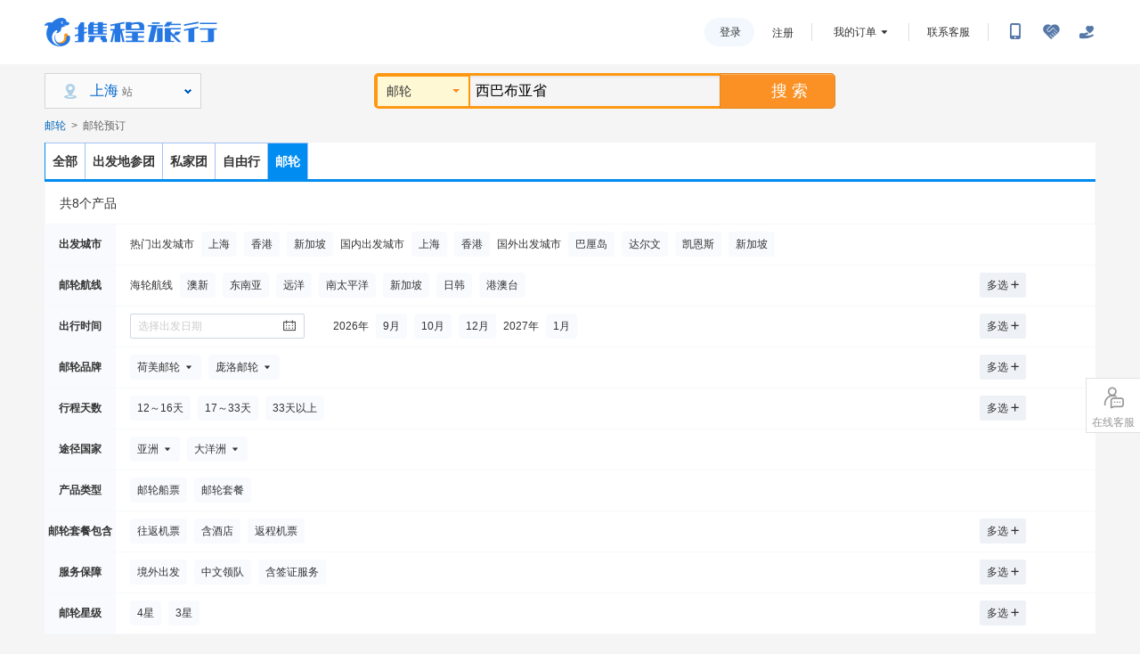

--- FILE ---
content_type: text/html; charset=utf-8
request_url: https://cruise.ctrip.com/newpackage/dest?query=%E8%A5%BF%E5%B7%B4%E5%B8%83%E4%BA%9A%E7%9C%81
body_size: 59258
content:
<!DOCTYPE html><html style="font-size:22px" lang="zh-CN"><head><meta charSet="utf-8"/><title>邮轮旅游线路_豪华游轮价格_官网预订_邮轮游记【携程邮轮】</title><meta name="description" content="【携程邮轮】为您提供2026年豪华游轮预订服务，邮轮航线覆盖涵盖日韩/东南亚/欧美，邮轮品牌包含歌诗达邮轮、皇家加勒比游轮、丽星邮轮、地中海邮轮等，查询邮轮线路，游轮旅游攻略，尽在携程邮轮"/><meta name="keywords" content="邮轮预订"/><link rel="preload" as="image" href="https://dimg04.c-ctrip.com/images/0301012000qciwbraAE25_C_560_420.png"/><link rel="preload" as="image" href="https://dimg04.c-ctrip.com/images/0301h12000q8tak086036_C_560_420.png"/><link rel="preload" as="image" href="https://dimg04.c-ctrip.com/images/0305g12000q8f84k0B5BF_C_560_420.png"/><link rel="preload" as="image" href="https://dimg04.c-ctrip.com/images/0300p120009mapvr59A90_C_560_420.jpg"/><link rel="preload" as="image" href="https://dimg04.c-ctrip.com/images/0302v12000q8f6k65D935_C_560_420.jpg"/><link rel="preload" as="image" href="//pic.c-ctrip.com/cruise/online/list/cruise-adva-bg.png"/><meta name="next-head-count" content="10"/><meta charSet="utf-8"/><meta http-equiv="X-UA-Compatible" content="ie=edge,chrome=1"/><meta name="viewport" content="width=device-width, initial-scale=1.0, user-scalable=0, viewport-fit=cover"/><link rel="shortcut icon" href="https://www.ctrip.com/favicon.ico"/><link rel="preload" as="image" href="//webresource.c-ctrip.com/ares2/nfes/pc-home/1.0.65/default/image/logo.png"/><script>
            window.UBT_BIZCONFIG = {
              //指定加载营销脚本
              isLoadMarketing: true,
              //指定加载风控脚本
              isLoadRMS: true,
              //指定加载指纹脚本
              isLoadFP: true,
              //指定当前环境为内网，默认根据域名（.ctripcorp）判断
              // isLAN: false,
              //指定当前环境为生产，默认根据域名判断
              // isProd: true
              }
            </script><script type="text/javascript" defer="" src="https://webresource.c-ctrip.com/ResUnionOnline/R1/remarketing/js/__nts.js?v=202072134559"></script><style id="_nfes_frame_css">.icon{width:1em;height:1em;vertical-align:-.15em;fill:currentColor;overflow:hidden}.toast-notification{position:fixed;top:50%;left:0;right:0;display:flex;flex-direction:column;z-index:10000}.toast-notice-wrapper.notice-enter{opacity:.01;transform:scale(0)}.toast-notice-wrapper.notice-enter-active{opacity:1;transform:scale(1);transition:all .3s ease-out}.toast-notice-wrapper.notice-exit{opacity:1;transform:translateY(0)}.toast-notice-wrapper.notice-exit-active{opacity:.01;transform:translateY(-40%);transition:all .3s ease-out}.toast-notice{background-color:rgba(0,0,0,.8);padding:16px 32px;margin:8px auto;box-shadow:0 10px 20px 0 rgba(0,0,0,.1);border-radius:6px;color:#fff;font-size:15px;display:flex;align-items:center}.toast-notice>span{margin-left:6px;line-height:100%}.toast-notice>svg{font-size:18px}.toast-notice.info>svg{color:#1890ff}.toast-notice.success>svg{color:#52c41a}.toast-notice.warning>svg{color:#faad14}.toast-notice.error>svg{color:#f74a53}.toast-notice.loading>svg{color:#1890ff;animation:rotating 1s linear infinite}@keyframes rotating{0%{transform:rotate(0)}to{transform:rotate(1turn)}}.modal{position:fixed;top:0;left:0;right:0;bottom:0;z-index:9990}.modal-bg{background:rgba(0,0,0,.4);position:absolute;top:0;left:0;width:100%;height:100%}.modal-bd{position:relative}.modal-bd-center{display:flex;flex-direction:column;align-items:center;justify-content:center}.dialog-wrapper-enter{opacity:.01;transform:translateY(-30%)}.dialog-wrapper-enter-active{transition:all .3s}.dialog-wrapper-enter-active,.dialog-wrapper-exit{opacity:1;transform:translateY(0)}.dialog-wrapper-exit-active{opacity:.01;transform:translateY(-30%);transition:all .3s}.modal-wrapper-enter{opacity:.1}.modal-wrapper-enter-active{opacity:1;transition:all .3s ease-out}.modal-wrapper-exit-active{transition:all .3s ease-out}.popup-enter{opacity:0;transform:translateY(500px)}.popup-enter-active{transition:opacity .3s,transform .3s}.popup-enter-active,.popup-exit{opacity:1;transform:translateY(0)}.popup-exit-active{opacity:0;transform:translateY(500px);transition:opacity .3s,transform .3s}.common-exit{opacity:1}.common-exit-active{opacity:0;transition:opacity .3s,transform .3s}

</style><style id="_nfes_page_css">body,button,dd,dl,dt,h1,h2,h3,h4,h5,h6,li,ol,p,ul{margin:0;padding:0;font-family:PingFang SC,Tahoma,Arial,Hiragino Sans GB,Microsoft YaHei,simsun,黑体,STHeiti,sans-serif}body{font:12px/1.5 PingFang SC,Tahoma,Arial,Hiragino Sans GB,Microsoft YaHei,simsun,黑体,STHeiti,sans-serif;color:#333}h1,h2,h3,h4,h5,h6{font-size:100%}li,ol,ul{list-style:none}textarea::-webkit-input-placeholder{text-indent:3px}a{text-decoration:none}a:hover{text-decoration:underline}table{border-collapse:collapse;border-spacing:0;table-layout:fixed}fieldset,img{border:none;vertical-align:middle}button,input,textarea{font-size:12px;font-family:PingFang SC,Tahoma,Arial,Hiragino Sans GB,Microsoft YaHei,微软雅黑,simsun,黑体,STHeiti,sans-serif}input[type=button],input[type=submit]{-webkit-appearance:none}input::-webkit-input-placeholder{color:#999}input:-moz-placeholder,input::-moz-placeholder{color:#999}input:-ms-input-placeholder{color:#999}input[disabled]{background-color:#f5f5f5;color:#999}dfn{font-family:Arial;font-weight:400}dfn,em,i{font-style:normal}button,button:focus,input,textarea{outline:none}*{padding:0;margin:0}.text-red{color:#d22}.text-blue{color:#29e}.text-price{color:#f60}.text-gray{color:#999}.text-orange{color:#f90}.fb{font-weight:700}.fn{font-weight:400}.font-xl{font-size:18px}.font-lg{font-size:16px}.font-sm{font-size:12px}.font-xs{font-size:10px}.lineheight-lg{line-height:2}.pull-left{float:left}.pull-right{float:right}.tl{text-align:left}.tc{text-align:center}.tr{text-align:right}.bc{margin-left:auto;margin-right:auto}.cb{clear:both}.cl{clear:left}.cr{clear:right}.pr{position:relative}.abs-right,.pa{position:absolute}.abs-right{right:0;top:0}.zoom{zoom:1}.hidden{visibility:hidden}.dn,.hide{display:none}.bg_gray{background-color:#f9f9f9}.bg_blue{background-color:#c7e5f9}.bg_darkblue{background-color:#6cbaf0}.bg_blue2{background-color:#4eadf1}.pd20{padding:20px}.bg_white{background-color:#fff}.fwb{font-weight:700}.clearfloat:after{display:block;clear:both;content:"";visibility:hidden;height:0}.clearfloat{zoom:1}.base_layer .close,.base_pop .close,.cyl_page i,.double_arrow,.i-arrow,.i_caret,.i_cbox,.i_rbox,.ico_item_tri,.mod_calendar_next,.mod_calendar_prev,.modal-bd .close,.site_box i,.un-common{display:inline-block;background-image:url(//pic.c-ctrip.com/cruise/common/new-common.png?v=090805);background-repeat:no-repeat}.base_pop .close,.modal-bd .close{position:absolute;right:-32px;top:0;width:16px;height:16px;border:8px solid #666;background-color:#666;background-position:0 -88px}.ellips_line2{display:-webkit-box;-webkit-line-clamp:2;-webkit-box-orient:vertical}.ellips,.ellips_line2{text-overflow:ellipsis;overflow:hidden}.ellips{white-space:nowrap}.double_arrow{width:9px;height:9px;background-position:-90px -51px}.arrow_down,.arrow_down_blue,.arrow_down_gray,.arrow_down_orange,.arrow_up,.arrow_up_blue,.arrow_up_gray,.arrow_up_orange{display:inline-block;background-image:url(//pic.c-ctrip.com/cruise/common/new-common.png?v=0709);width:9px;height:5px}.arrow_lf,.arrow_lf_blue,.arrow_lf_gray,.arrow_lf_orange,.arrow_rt,.arrow_rt_blue,.arrow_rt_gray,.arrow_rt_orange{display:inline-block;background-image:url(//pic.c-ctrip.com/cruise/common/new-common.png?v=0709);width:5px;height:9px}.arrow_down{background-position:-76px -44px}.arrow_up{background-position:-76px -40px}.arrow_down_blue{background-position:-76px -55px}.arrow_up_blue{background-position:-76px -51px}.arrow_down_gray{background-position:-90px -44px}.arrow_up_gray{background-position:-90px -40px}.arrow_down_orange{background-position:-20px -102px}.arrow_up_orange{background-position:-20px -98px}.arrow_lf{background-position:-76px -40px}.arrow_rt{background-position:-80px -40px}.arrow_lf_blue{background-position:-76px -51px}.arrow_rt_blue{background-position:-80px -51px}.arrow_lf_gray{background-position:-90px -40px}.arrow_rt_gray{background-position:-94px -40px}.arrow_lf_orange{background-position:-20px -98px}.arrow_rt_orange{background-position:-24px -98px}.cruise-content{font:12px/1.5 PingFang SC,Tahoma,Arial,Hiragino Sans GB,Microsoft YaHei,simsun,黑体,STHeiti,sans-serif;color:#333}.cruise_body{width:1180px;*zoom:1;margin:0 auto}.cruise-content{padding:0 10px}.NEW-HEADER .cruise-content{padding:0 18px}.cruise_header_v2{background-color:#fff}@media screen and (max-width:1200px){.ani_item,.cruise_body{width:980px}.cruise-content{width:980px;margin:0 auto}.cru_bd #list-banner .cru_search_banner,.cru_bd #list-banner .cru_search_banner img{width:980px;height:100px}.cru_bd #list-banner .nuka-page-container{bottom:14px}}@font-face{font-family:ctrip_cruise_pc_fonts;src:url([data-uri])}.icon_base{font-style:normal;font-weight:400;position:relative;width:16px;height:16px;display:inline-block;vertical-align:middle}.icon_base:before{position:absolute;left:50%;top:50%;transform:translate(-50%,-50%)}.icon_help:before{content:"";font-family:ctrip_cruise_pc_fonts}.icon_information:before{content:"";font-family:ctrip_cruise_pc_fonts}.icon_customerservice:before{content:"󰃖";font-family:ctrip_cruise_pc_fonts}.icon_video:before{content:"󰠺";font-family:ctrip_cruise_pc_fonts}.icon_unselect:before{content:""}.icon_Check:before{content:"";font-family:ctrip_cruise_pc_fonts}.icon_loading:before{content:"󱲘";font-family:ctrip_cruise_pc_fonts}.icon_WarnShape:before{content:"";font-family:ctrip_cruise_pc_fonts}.icon_close:before{content:"";font-family:ctrip_cruise_pc_fonts}.icon_star:before{content:"󰗬";font-family:ctrip_cruise_pc_fonts}.icon_unselect:before{content:"";font-family:ctrip_cruise_pc_fonts}.icon_selected:before{content:"";font-family:ctrip_cruise_pc_fonts}.icon_link_fav:before{content:"󱌍";font-family:ctrip_cruise_pc_fonts}.icon_link_fav_active:before{content:"󱌎";font-family:ctrip_cruise_pc_fonts}.icon_port:before{content:"󱩽";font-family:ctrip_cruise_pc_fonts}.icon_coupon:before{content:"󰿋";font-family:ctrip_cruise_pc_fonts}.cru_icon_drop_down:before{content:"";font-family:ctrip_cruise_pc_fonts}.cru_icon_drop_up:before{content:"";font-family:ctrip_cruise_pc_fonts}.cru_icon_help:before{content:"";font-family:ctrip_cruise_pc_fonts}.cru_icon_minus:before{content:"󱔪";font-family:ctrip_cruise_pc_fonts}.cru_icon_plus:before{content:"󱟱";font-family:ctrip_cruise_pc_fonts}.cru_icon_minus_full:before{content:"󱔫";font-family:ctrip_cruise_pc_fonts}.cru_icon_plus_full:before{content:"󱔩";font-family:ctrip_cruise_pc_fonts}.cru_icon_right_arrow:before{content:"";font-family:ctrip_cruise_pc_fonts}.cru_icon_right_arrow_full:before{content:"";font-family:ctrip_cruise_pc_fonts}.cru_icon_copy:before{content:"󱪷";font-family:ctrip_cruise_pc_fonts}.cru_icon_vs:before{content:"󲊦";font-family:ctrip_cruise_pc_fonts}.cru_icon_up_full:before{content:"";font-family:ctrip_cruise_pc_fonts}.cru_icon_down_full:before{content:"";font-family:ctrip_cruise_pc_fonts}body{background-color:#f5f5f5}input[type=text]::-ms-clear{display:none}input[type=text]{border-radius:0;-webkit-appearance:none;border:0}a{color:#29e}.cui_hd,.cui_nav{width:1180px}.vacation_bd{width:1180px;margin:0 auto}.basefix:after,.cru_main:after,.flt_item:after,.items_inner:after,.label_box:after,.route_list_in:after,.route_list_link:after,.sort_box:after,.tab_item:after,.vacation_bd:after{display:block;clear:both;height:0;content:".";overflow:hidden;visibility:hidden}.index_top_wrap{margin-bottom:0;margin-top:10px}.channel_hot_dest,.city_wrap,.start_city_station{float:left}.channel_hot_dest dt,.start_city_station dt{position:relative;height:38px;border:1px solid #d6d6d6;font:16px/38px microsoft yahei,simsun,sans-serif;color:#06c;width:90px;cursor:pointer;padding:0 34px 0 50px;background:#fafafa;z-index:21;white-space:nowrap}.channel_hot_dest dt:hover,.start_city_station dt:hover{background:#fff}.start_city_station dt span{color:#666;font-size:12px;padding-left:4px}.start_city_station dt i{position:absolute;width:14px;height:17px;background-position:0 -643px!important;left:21px;top:11px;overflow:hidden}.channel_hot_dest dt b,.start_city_station dt b{position:absolute;width:8px;height:5px;background-position:-41px -648px;top:17px;right:10px;overflow:hidden}.channel_hot_dest dd,.start_city_station dd{position:absolute;background-color:#fff;z-index:20;border:1px solid #d6d6d6;margin-top:-1px;padding:14px;width:320px;display:block}.start_city_station .hot_station{border-bottom:1px solid #eaeaea;padding-bottom:8px}.start_city_station .hot_station h4{font-weight:400;color:#999;font-size:12px;line-height:20px}.start_city_station .hot_station a{display:inline-block;line-height:20px;margin-right:8px;color:#666}.start_city_station a:hover{color:#0065bb}.start_city_station .station_list li{padding-top:8px}.start_city_station .station_list span{width:16px;height:14px;text-align:center;line-height:16px;background-color:#74c1f8;color:#fff;display:inline-block;margin-right:16px}.start_city_station .station_list a{display:inline-block;margin-right:8px;color:#666}.city_spread dt b,.dest_spread dt b{background-position:-24px -648px}.city_spread dd,.dest_spread dd{display:block}.station_search{margin-top:10px}.station_search_box{height:28px;border:1px solid #d2d2d2;border-radius:4px;box-shadow:inset 1px 1px 3px #ddd;position:relative;z-index:3}.station_search_box input{border:0!important;padding:0!important;background-color:transparent;box-shadow:none!important;width:96%;height:22px;line-height:22px\0;*line-height:22px;margin:2px 2%;outline:none}.station_search_box input:focus{background-color:#fff!important}.station_search_box p{position:absolute;top:0;left:0;color:#999;text-indent:10px;z-index:-1;line-height:28px}.station_wordsselect{margin-top:10px;padding-bottom:10px;background-color:#fff;position:relative;z-index:2}.station_wordsselect a{display:inline-block;padding:0 10px;line-height:22px;height:22px;white-space:nowrap;color:#000;font-family:Microsoft yahei}.station_wordsselect a.on,.station_wordsselect a:hover{color:#fff!important;background-color:#1d74e6;text-decoration:none}.station_search_list::-webkit-scrollbar{width:8px}.station_search_list::-webkit-scrollbar-thumb{background:#ddd}.station_search_list::-webkit-scrollbar-track-piece{background-color:#f8f8f8}.station_search_list{margin-top:-1px;display:none;position:relative;z-index:1;max-height:442px;overflow:auto;scrollbar-face-color:#ddd;scrollbar-highlight-color:#ddd;scrollbar-shadow-color:#fff;scrollbar-3dlight-color:#fff;scrollbar-arrow-color:#fff;scrollbar-track-color:#f8f8f8;scrollbar-darkshadow-color:#f8f8f8;padding-right:1px}.station_search_list li{padding-left:15px;line-height:30px;border-top:1px dotted #eaeaea;*zoom:1}.station_search_list li:after{clear:both;content:".";display:block;height:0;overflow:hidden}.station_search_list li span{margin-left:-15px;font-size:14px;color:#1d74e6;font-weight:700;float:left;margin-top:1px;*margin-top:0;_margin-top:1px}.station_search_list li a{display:inline-block;margin-left:15px;color:#000}.station_search_list li a:hover{color:#1d74e6}.station_search_result{padding:5px 0;font-weight:700}.station_search_result a{display:inline-block;margin-right:10px;line-height:28px;color:#0065bb}.channel_hot_dest dt b,.start_city_station dt b,.start_city_station dt i{background-image:url(//pic.c-ctrip.com/cruise/polymerization/un_searchresult.png);background-repeat:no-repeat}.search_wrap{float:right;width:810px;position:relative;z-index:20}.is_bestone .search_wrap{z-index:9}.search_wrap .main_search_txt{float:left;border:3px solid #fe9813;height:28px;font:16px/28px microsoft yahei,simsun,sans-serif;width:382px;padding:3px;border-radius:5px 0 0 5px;background-color:transparent}.search_wrap .main_search_txt:focus{background-color:#f1f9ff;border-color:#5d9de5 #67a1e2 #67a1e2 #5d9de5;border-style:solid;border-width:3px;box-shadow:inset 1px 1px 3px #d0dee6}.search_wrap .main_search_btn{float:left;height:38px;width:128px;color:#fff;text-align:center;background-color:#fb9125;box-shadow:inset 0 1px 0 0 #fcad5c;border:1px solid #e08821;cursor:pointer;font:18px/38px microsoft yahei,simsun,sans-serif;margin-left:-3px;text-indent:27px;position:relative;border-radius:0 5px 5px 0;background-image:linear-gradient(top,#fb9125,#fa8721)}.search_wrap .main_search_btn:hover{background-color:#fd7b2b;box-shadow:inset 0 1px 0 0 #fea161;border:1px solid #fc6621;text-decoration:none;background-image:linear-gradient(top,#fd802c,#fd6f29)}.search_wrap .main_search_btn i{position:absolute;width:17px;height:17px;background-position:-60px -643px;left:18px;top:10px}.search_wrap .senior_search_btn{display:none;float:left;height:40px;line-height:40px;padding:0 18px;font-size:14px;color:#ad5b12;width:70px}.search_wrap .senior_search_btn b{display:inline-block;width:0;height:0;overflow:hidden;line-height:0;font-size:0;vertical-align:middle;border-color:#ad5b12 transparent currentcolor;border-style:solid dashed none;border-width:5px 5px 0;margin-left:4px;_margin:20px 0 20px 4px}.search_wrap .senior_search_box{position:absolute;z-index:4;background-color:#fff;border:2px solid #fe9813;padding:10px 20px;width:565px;left:0;top:0}.search_wrap .senior_search_box h3{font:16px microsoft yahei,simsun,sans-serif;color:#fe9813;padding-bottom:8px;border-bottom:1px solid #eaeaea}.search_wrap .senior_search_box li{position:relative;padding-top:10px;overflow:hidden}.search_wrap .senior_search_box ul{padding-bottom:10px}.search_wrap .senior_search_box .key_word,.search_wrap .senior_search_box .time_price{width:260px;height:16px;line-height:16px;_padding:3px}.search_wrap .senior_search_box .key_word{background-color:transparent}.search_wrap .senior_search_box .time_price{width:66px}.search_wrap .senior_search_box strong{float:left;width:64px;color:#666;height:24px;line-height:24px}.search_wrap .senior_search_box label{float:left;height:24px;line-height:24px;padding:0 3px;width:81px;cursor:pointer;margin-right:3px;_margin-right:2px}.search_wrap .senior_search_box label input{vertical-align:middle;margin-right:4px;*margin-right:0}.search_wrap .senior_search_box .unlimited{float:left;height:24px;line-height:24px;color:#666;padding:0 5px}.search_wrap .senior_search_box .current,.search_wrap .senior_search_box .unlimited:hover,.search_wrap .senior_search_box label:hover{text-decoration:none;background-color:#fe9813;color:#fff}.search_wrap .senior_search_box .select_box{float:left;padding-left:15px;width:451px;line-height:24px}.search_wrap .senior_search_box .search_btn{display:block;height:34px;width:100px;color:#fff;text-align:center;background-color:#fb9125;box-shadow:inset 0 1px 0 0 #fcad5c;border:1px solid #e08821;cursor:pointer;font:16px/34px microsoft yahei,simsun,sans-serif;border-radius:3px;margin:0 auto;background-image:linear-gradient(top,#fb9125,#fa8721)}.search_wrap .senior_search_box .search_btn:hover{background-color:#fd7b2b;box-shadow:inset 0 1px 0 0 #fea161;border:1px solid #fc6621;text-decoration:none;background-image:linear-gradient(top,#fd802c,#fd6f29)}.search_wrap .senior_search_box .close{position:absolute;font-size:18px;font-weight:700;color:#b2b2b2;top:5px;right:15px}.search_wrap .senior_search_box .close:hover{text-decoration:none;color:#fe9813}.search_wrap .visited_link{float:left;height:40px;line-height:40px;width:182px;overflow:hidden;margin-left:15px}.search_wrap .visited_link a{float:left;margin-right:10px;color:#999}.new_search_content{float:left;width:280px;border:3px solid #fe9813;padding-left:105px;border-radius:5px 0 0 5px;box-shadow:inset 1px 1px 3px #ddd}.new_search_box,.new_search_content{position:relative;height:34px}.new_search_notice{position:absolute;z-index:-1;top:0;left:0;width:280px;height:34px;font:16px/34px microsoft yahei,simsun;text-indent:1em;color:gray;cursor:text}.new_search_content .search_txt{width:272px;height:27px;font:16px/27px microsoft yahei,simsun,sans-serif;background-color:transparent;border:0;box-shadow:inherit}.catalog_list{position:absolute;z-index:1;top:0;left:0;background-color:#fff;width:102px;border-width:1px;border-style:solid}.catalog_list a{display:block;font:14px/28px microsoft yahei,simsun,sans-serif;color:#666;padding-left:10px}.catalog_list a:hover{text-decoration:none}.catalog_list dt a{position:relative;color:#333;line-height:32px;height:33px}.catalog_list dt i{position:absolute;width:0;height:0;line-height:0;overflow:hidden;font-size:0;right:10px}.catalog_list dd a:hover{background-color:#eee;color:#666}.catalog_icon_down{border-color:#fe9813;border-right-width:2px}.catalog_icon_down dt a{background-color:#fff8d5}.catalog_icon_down dt a:hover,.catalog_icon_up dt a:hover{color:#06c;background-color:#fff}.catalog_icon_down dt a:hover i{border-top-color:#06c}.catalog_icon_up dt a:hover i{border-bottom-color:#06c}.catalog_icon_up{border-color:#fd8d01}.catalog_icon_up dt i{border-color:transparent transparent #666;border-style:none dashed solid;border-width:0 5px 5px;top:14px}.catalog_icon_down dt i{border-color:#fa8a22 transparent transparent;border-style:solid dashed none;border-width:4px 4px 0;top:14px}.place_list{position:absolute;width:410px;left:103px;top:37px;border:1px solid #aaa;background-color:#fff;padding:5px 0}.place_list li a{display:block;height:28px;overflow:hidden;*zoom:1;font:12px/28px microsoft yahei,simsun,sans-serif;color:#aaa;text-align:right;padding:0 10px}.place_list li span{float:left;width:280px;text-align:left;font:14px/28px microsoft yahei,simsun,sans-serif;color:#666;white-space:nowrap;overflow:hidden;text-overflow:ellipsis}.place_list li span em{font-style:normal;color:#aaa}.place_list a:hover{background-color:#ecf8fd;text-decoration:none}.place_list .place_catalog{border-bottom:1px solid #ddd}.place_list .place_catalog a{padding-left:24px}.crumbs{padding:10px 0}.crumbs,.crumbs h1{font-size:12px;font-weight:400}.crumbs h1{display:inline}.search_nav{width:1179px;z-index:99;border-bottom:3px solid #008cf1;border-left:1px solid #008cf1}.search_nav_w{background:#fff}.nav_list_left{float:left}.nav_list_right{float:right;padding-top:12px}.nav_list_left a{position:relative;float:left;height:40px;padding:0 8px;font:700 14px/40px microsoft yahei,simsun,sans-serif;border:1px solid #a4c3f4;border-width:1px 1px 0 0;color:#333;background-color:#fff}.nav_list_left a span{color:#999;margin-left:3px;font-weight:400}.nav_list_left a.current,.nav_list_left a:hover{color:#fff;background-color:#008cf1;text-decoration:none}.nav_list_left a.current span,.nav_list_left a:hover span{color:#fff}.nav_list_right a{float:right;border-right:1px solid #ccc;font:14px/14px microsoft yahei,simsun,sans-serif;color:#333;padding:0 10px;*line-height:16px}.icon_sce_htl{position:absolute;background:url(//pic.c-ctrip.com/cruise/polymerization/pic_jjicon.png) no-repeat;width:36px;height:16px;top:-10px;left:32px;z-index:15}@media (max-device-width:1200px),(max-width:1200px){.search_wrap{width:660px}.search_wrap .main_search_txt{width:290px}.new_search_content,.new_search_notice{width:260px}.new_search_content .search_txt{width:252px}.search_wrap .main_search_btn{width:90px;text-indent:22px}.search_wrap .main_search_btn i{left:10px}.search_wrap .visited_link{margin-left:10px}.search_wrap .senior_search_box{width:616px}.search_wrap .senior_search_box .select_box{width:502px}.search_wrap .senior_search_box label{width:90px}.search_nav{width:979px}}.adva_text li i,.arr_down i,.arr_up i,.checked,.i_recommend,.label_zyh:after,.no_result_in,.sort_next,.sort_next_un,.sort_prev,.sort_prev_un{background-image:url(//pic.c-ctrip.com/cruise/online/list/un_list_v2_b.png?v=191231);background-repeat:no-repeat}.cru-btn{display:inline-block;min-width:108px;padding:0 10px;height:34px;line-height:34px;border:1px solid #fff;border-radius:4px;font-size:16px;text-align:center;vertical-align:middle;color:#fff;cursor:pointer;box-sizing:content-box}.cru-btn:hover{text-decoration:none}.cru-btn-default{border-color:#ccc;background-color:#fff;color:#333}.cru-btn-default:hover{border-color:#999}.cru-btn-primary{border-color:#29e;background-color:#29e}.cru-btn-primary:hover{border-color:#06d;background-color:#06d}.btn-sm{width:auto;padding:0 10px;height:28px;line-height:28px;font-size:14px}.btn-lg{height:48px;line-height:48px;font-size:20px}.cru-btn-secondary{border-color:#f90;background-color:#f90}.cru-btn-secondary:hover{border-color:#f60;background-color:#f60}.cru-btn.disabled,.cru-btn.disabled:hover{background-color:#ccc;border-color:#ccc;cursor:default;color:#fff}.poi_icon_v224{background-image:url(//pic.c-ctrip.com/cruise/poi_v2/un_poi_icons.png);_background-image:url(//pic.c-ctrip.com/cruise/poi_v2/un_poi_icons8.png);background-repeat:no-repeat;background-size:100px 200px;display:inline-block;margin-right:5px;width:17px;height:17px;vertical-align:-4px;*vertical-align:-1px}.poi_summarry24_1{background-position:0 -128px}.poi_summarry24_2{background-position:-18px -128px}.poi_summarry24_3{background-position:-36px -128px}.poi_summarry24_4{background-position:-54px -128px}.poi_summarry24_5{background-position:0 -146px}.poi_summarry24_6{background-position:-16px -146px}.poi_summarry24_7{background-position:-35px -146px}.poi_summarry24_8{background-position:-54px -146px}.poi_summarry24_9{background-position:0 -164px}.poi_summarry24_10{background-position:-18px -164px}.poi_summarry24_11{background-position:-36px -164px}.poi_summarry24_12{background-position:-54px -164px}.poi_summarry24_13{background-position:0 -182px}.poi_summarry24_14{background-position:-18px -182px}.poi_summarry24_15{background-position:-36px -182px}.poi_summarry24_16{background-position:-54px -182px}.poi_summarry24_17{background-position:-73px -182px}@font-face{font-family:cruise_list_pc;src:url(https://webresource.c-ctrip.com/NFES/nfes-iconfont/project-cruise_list_pc-0.6.0/cruise_list_pc.ttf)}.icon-base{font-style:normal;font-family:cruise_list_pc;vertical-align:middle}.icon-close:after{content:""}.icon-drop-up:after{content:""}.icon-drop-down:after{content:""}.icon-add:after{content:""}.icon-forward:after{content:""}.icon-checkbox:after{content:"󰝓"}.icon-checkbox-checked:after{content:"󰝕"}.icon-calendar:after{content:""}.icon-clear:after{content:""}.transition-all{transition-property:color,background-color,border-color}.filter_selected_item{position:relative;display:inline-block;box-sizing:border-box;height:28px;max-width:500px;padding:0 34px 0 8px;margin:0 8px 4px 0;line-height:28px;font-size:12px;font-weight:400;color:#006ff6;background:#ebf4ff;border-radius:2px;outline:1px solid transparent;text-decoration:none}.filter_selected_item:hover{outline:1px solid #006ff6;text-decoration:none}.filter_selected_item i{position:absolute;top:0;right:0;width:26px;height:28px}.filter_selected_clear{display:inline-block;box-sizing:border-box;height:28px;max-width:500px;padding:0 8px;margin:0 8px 4px 0;line-height:28px;font-size:12px;font-weight:400;color:#333;background:#eef1f6;border-radius:2px;text-decoration:none}.filter_selected_clear:hover{color:#fff;background:#006ff6;text-decoration:none}.filter_category_bar{box-sizing:border-box;height:44px;padding:0 16px;text-align:center;line-height:44px;font-size:12px;font-weight:400;color:#333;background:#fff;cursor:pointer}.filter_category_bar:hover{color:#006ff6}.filter_btn_more{display:inline-block;box-sizing:border-box;height:28px;max-width:500px;padding:0 8px;margin:0 8px 4px 0;line-height:28px;font-size:12px;font-weight:400;color:#333;border-radius:2px;text-decoration:none}.filter_btn_more:hover{color:#006ff6;text-decoration:none}.filter_btn_more_entry,.filter_btn_multi{display:inline-block;box-sizing:border-box;height:28px;max-width:500px;padding:0 8px;margin:0 8px 4px 0;line-height:28px;font-size:12px;font-weight:400;color:#333;background:#eef1f6;border-radius:2px;text-decoration:none}.filter_btn_more_entry:hover,.filter_btn_multi:hover{color:#fff;background:#006ff6;text-decoration:none}.filter_btn_item{display:inline-block;box-sizing:border-box;height:28px;max-width:500px;padding:0 8px;margin:0 8px 8px 0;line-height:28px;font-size:12px;font-weight:400;color:#333;background:#f8fafd;border-radius:4px;text-decoration:none}.filter_btn_item:hover{color:#fff;background:#006ff6;text-decoration:none}.flt_item_multiple .filter_btn_item:hover,.flt_sub_multiple .filter_btn_item:hover{color:#333;background:#f8fafd;text-decoration:none}.filter_btn_checkbox{display:none;padding-right:4px;vertical-align:bottom;color:#c5c5c5}.filter_btn_checkbox.icon-checkbox-checked{color:#006ff6}.flt_item_multiple .filter_btn_checkbox,.flt_sub_multiple .filter_btn_checkbox{display:inline}.mul_button .btn_cancle,.mul_button .btn_ok{display:inline-block;box-sizing:border-box;height:28px;max-width:500px;padding:0 12px;margin:0 8px 8px 0;line-height:28px;font-size:12px;font-weight:400;border-radius:2px;text-decoration:none}.mul_button .btn_ok{color:#fff;background:#006ff6;outline:1px solid transparent}.mul_button .btn_cancle{color:#333;background:#fff;outline:1px solid #e5e5e5}.mul_button .btn_cancle:hover,.mul_button .btn_ok:hover{text-decoration:none}.flt_wrap{position:relative;z-index:4;margin-bottom:20px;background-color:#fff}.flt_crumb{position:relative;z-index:1;padding:0 16px;border:1px solid #f6f8fa;background:#fff;overflow:hidden;zoom:1}.flt_total{float:left;line-height:46px;font-size:14px}.flt_total .h{margin-right:2px;color:#29e}.crumb_nav{overflow:hidden;zoom:1;padding:8px 0 0 14px}.flt_box{zoom:1}.flt_item{position:relative;box-sizing:border-box;height:46px;border-bottom:1px solid #f6f8fa;overflow:hidden;zoom:1}.flt_item_hover{position:static}.flt_item .hd{position:absolute;top:0;bottom:0;width:80px;padding-top:16px;text-align:center;line-height:1;font-size:12px;font-weight:700;color:#333;background:#f8fafd}.flt_item .bd{float:left;margin-left:80px;width:auto;padding:8px 140px 0 0;*zoom:1}.flt_item .more{position:absolute;top:8px;right:0}.flt_item .multiple{position:absolute;top:8px;right:70px}.items_inner{padding:0 0 0 16px;zoom:1}.flt_wrap .white_bar{position:absolute;height:11px;width:100%;background-color:#fff;top:112px;left:0;z-index:3}.flt_item_train .items_inner{padding-bottom:1px}.flt_item_active{height:auto;max-height:none}.flt_item_active .items_inner{padding-bottom:8px}.flt_wrap .line{position:absolute;width:82px;border-bottom:1px solid #fff;left:20px;top:81px;z-index:2}.hot_train_city .items_inner .disabled:hover{cursor:default}.items_inner .disabled,.items_inner .disabled:hover{padding:0 8px 0 0;line-height:28px;cursor:default}.items_inner .item_event{position:relative;z-index:1;cursor:pointer}.items_inner .item_event:hover,.items_inner .item_hover{position:relative;z-index:7;color:#333;background-color:#ebeff5}.flt_sub_box{position:absolute;z-index:6;width:1100px;border-radius:4px;background-color:#fff;box-shadow:0 6px 16px 2px rgba(0,0,0,.078)}.flt_sub_box .item{position:absolute;margin-top:0;height:37px;line-height:33px;border-color:#29e;color:#333;box-shadow:0 -3px 4px rgba(0,0,0,.2)}.flt_sub_box .item span{padding:0 23px 0 11px;height:37px;border-left:1px solid #ccc;border-right:1px solid #ccc;background-color:#fff}.flt_sub_box .flt_sub{display:inline-block;padding:16px 8px 8px 16px;overflow:hidden;*display:inline;zoom:1;vertical-align:top}.flt_sub_box .s_item{float:left;position:relative;white-space:nowrap}.mul_button{display:none;float:none;clear:left;text-align:left}.mul_button .btn_disabled{border-color:#ccc;background-color:#ccc;color:#fff;cursor:default}.flt_item_multiple .disabled{margin-left:0;padding:0 8px 0 0;line-height:28px;cursor:default}.flt_item_multiple .mul_button{display:block}.flt_item_multiple .more{display:none}.flt_item .i_point{position:absolute;top:7px;right:18px;width:4px;height:4px;border-radius:50%;background-color:#f5190a}.flt_dl{overflow:hidden}.flt_dl dt{float:left;width:65px}.flt_dl dd,.flt_dl dt{overflow:hidden;*zoom:1}.flt_dl .s_item{padding:0 4px;border-bottom:0}.flt_dl .s_item:hover{background-color:#29e;color:#fff}.flt_item_route_list{overflow:hidden}.flt_item_route_list .route_list_title{float:left;padding:0 8px 0 16px;line-height:28px}.flt_item_route_list .items_inner{padding-left:0;overflow:hidden}.departure-city-mask{position:fixed;top:0;left:0;right:0;bottom:0;z-index:10000}.dc-mask-backdrop{position:absolute;inset:0;background:rgba(0,0,0,.45)}.dc-mask-dialog{position:absolute;top:50%;left:50%;transform:translate(-50%,-50%);width:670px;height:534px;background:#fff;border:1px solid #979797;border-radius:8px;overflow:hidden;flex-direction:column}.dc-mask-dialog,.dc-mask-header{box-sizing:border-box;display:flex}.dc-mask-header{align-items:center;justify-content:space-between;height:74px;line-height:74px;padding:0 24px}.dc-mask-title{font-size:14px;font-weight:700;color:#111}.dc-mask-close{font-size:18px;color:#333}.dc-mask-close,.dc-mask-close:hover{text-decoration:none}.dc-mask-body{display:flex;flex:1;min-height:0;padding:0 0 20px 24px}.dc-mask-nav{width:156px;border-right:1px solid #f5f7fa;background:#fff;overflow-y:auto}.dc-mask-nav-title{padding:12px 0;margin:0 8px 0 16px;color:#c5c5c5;font-size:12px;line-height:20px;cursor:default;border-top:1px solid #ebedf1}.dc-mask-nav-item{padding:12px 8px 12px 16px;cursor:pointer;color:#111;font-size:14px;font-weight:700;line-height:20px}.dc-mask-nav-item.active,.dc-mask-nav-item:hover{color:#006ff6;background:#f5f7fa}.dc-mask-content{flex:1;padding:0 20px;overflow-y:auto;min-height:0}.dc-mask-section{margin-bottom:12px}.dc-mask-section-title{margin-bottom:12px;font-size:14px;font-weight:700;color:#111}.dc-mask-section-content{display:flex;align-items:flex-start;gap:12px}.dc-mask-section-label{min-width:41px;width:41px;padding-top:4px;font-size:12px;color:#333;font-weight:700;line-height:20px;white-space:normal;word-break:break-word}.dc-mask-items{display:flex;flex-wrap:wrap}.dc-mask-item{display:inline-block;padding:6px 10px;margin:0 8px 8px 0;font-size:12px;line-height:18px;color:#333;background:#f8fafd;border-radius:4px;text-decoration:none}.dc-mask-item:hover{color:#fff;background:#006ff6;text-decoration:none}.filter_calendar_input{display:inline-flex;align-items:center;justify-content:space-between;min-width:196px;height:28px;padding:0 8px;margin:0 32px 8px 0;border:1px solid #ccd6e5;border-radius:2px;cursor:pointer;background:#fff;box-sizing:border-box;vertical-align:top}.filter_calendar_input.active,.filter_calendar_input:hover{border-color:#006ff6}.filter_calendar_input .calendar_val{display:flex;align-items:center;color:#111;line-height:1}.filter_calendar_input .calendar_val,.filter_calendar_input .placeholder{font-size:12px;-webkit-user-select:none;-moz-user-select:none;user-select:none}.filter_calendar_input .placeholder{color:#ccc}.filter_calendar_input .separator{padding:0 8px;color:#ccd6e5}.filter_calendar_input .icon-calendar,.filter_calendar_input .icon-clear{font-size:16px;color:#555}.filter_calendar_input .icon-clear{color:#ccc;font-size:16px;margin-left:6px}.filter_calendar_input .icon-clear:hover{color:#999}.box-border{box-sizing:border-box}.flex{display:flex}.block{display:block}.inline-flex{display:inline-flex}.inline-block{display:inline-block}.relative{position:relative}.absolute{position:absolute}.fixed{position:fixed}.top-0{top:0}.right-0{right:0}.bottom-0{bottom:0}.left-0{left:0}.inset-0{top:0;right:0;bottom:0;left:0}.z-0{z-index:0}.z-1{z-index:1}.z-2{z-index:2}.z-3{z-index:3}.z-100{z-index:100}.overflow-hidden{overflow:hidden}.overflow-x-hidden{overflow-x:hidden}.overflow-y-hidden{overflow-y:hidden}.overflow-scroll{overflow:scroll}.overflow-x-scroll{overflow-x:scroll}.overflow-y-scroll{overflow-y:scroll}.overflow-auto{overflow:auto}.overflow-x-auto{overflow-x:auto}.overflow-y-auto{overflow-y:auto}.flex-row{flex-direction:row}.flex-col{flex-direction:column}.flex-wrap{flex-wrap:wrap}.flex-nowrap{flex-wrap:nowrap}.justify-start{justify-content:flex-start}.justify-end{justify-content:flex-end}.justify-center{justify-content:center}.justify-between{justify-content:space-between}.justify-around{justify-content:space-around}.justify-evenly{justify-content:space-evenly}.items-start{align-items:flex-start}.items-end{align-items:flex-end}.items-center{align-items:center}.items-baseline{align-items:baseline}.items-stretch{align-items:stretch}.flex-none{flex:none}.color-primary{color:#0086f6}.color-orange{color:#f70}.color-white{color:#fff}.color-000{color:#000}.color-gray-1{color:#111}.color-gray-3{color:#333}.color-gray-6{color:#666}.color-gray-9{color:#999}.bg-primary{background-color:#0086f6}.bg-transparent{background-color:transparent}.bg-root{background-color:#f6f8fa}.bg-gray{background-color:#f8fafd}.bg-gray-d{background-color:#ddd}.bg-gray-e{background-color:#eee}.bg-f4f4f4{background-color:#f4f4f4}.bg-f8f8f8{background-color:#f8f8f8}.bg-f8f9fd{background-color:#f8f9fd}.bg-fef8f2{background-color:#fef8f2}.bg-gray-skeleton{background-color:#eef1f6}.bg-fff{background-color:#fff}.w-full{width:100%}.w-half{width:50%}.w-auto{width:auto}.w-0{width:0}.w-14{width:14px}.h-full{height:100%}.h-half{height:50%}.h-auto{height:auto}.h-0{height:0}.h-14{height:14px}.pl-2{padding-left:2px}.pl-4{padding-left:4px}.pl-8{padding-left:8px}.pl-10{padding-left:10px}.pl-12{padding-left:12px}.pl-16{padding-left:16px}.pr-16{padding-right:16px}.pr-2{padding-right:2px}.pr-4{padding-right:4px}.pr-6{padding-right:6px}.pr-8{padding-right:8px}.pr-12{padding-right:12px}.pt-2{padding-top:2px}.pt-6{padding-top:6px}.pb-4{padding-bottom:4px}.pb-6{padding-bottom:6px}.pb-8{padding-bottom:8px}.pb-16,.py-16{padding-bottom:16px}.py-16{padding-top:16px}.py-14{padding-top:14px;padding-bottom:14px}.py-12{padding-top:12px;padding-bottom:12px}.py-8{padding-top:8px;padding-bottom:8px}.py-6{padding-top:6px;padding-bottom:6px}.py-2{padding-top:2px;padding-bottom:2px}.px-12{padding-left:12px;padding-right:12px}.px-10{padding-left:10px;padding-right:10px}.px-8{padding-left:8px;padding-right:8px}.px-4{padding-left:4px;padding-right:4px}.py-0{padding-top:0;padding-bottom:0}.px-0{padding-left:0;padding-right:0}.pb-0{padding-bottom:0}.p-12{padding:12px}.p-8{padding:8px}.p-0{padding:0}.mx-16{margin-left:16px;margin-right:16px}.mx-8{margin-left:8px;margin-right:8px}.my-8{margin-top:8px;margin-bottom:8px}.mt-4{margin-top:4px}.mt-6{margin-top:6px}.mt-8{margin-top:8px}.mr-4{margin-right:4px}.mr-8{margin-right:8px}.mr-10{margin-right:10px}.mr-12{margin-right:12px}.mb-4{margin-bottom:4px}.mb-6{margin-bottom:6px}.mb-8{margin-bottom:8px}.mb-12{margin-bottom:12px}.m-0{margin:0}.rounded-2{border-radius:2px}.rounded-4{border-radius:4px}.rounded-6{border-radius:6px}.rounded-8{border-radius:8px}.rounded-15{border-radius:15px}.rounded-full{border-radius:9999px}.border-0{border:0}.bg-gradient-orange{background:linear-gradient(-90deg,#f70,#ffa50a)}.text-0{font-size:0}.text-10{font-size:10px}.text-11{font-size:11px}.text-12{font-size:12px}.text-13{font-size:13px}.text-14{font-size:14px}.text-15{font-size:15px}.text-16{font-size:16px}.text-20{font-size:20px}.text-decoration-none{text-decoration:none}.text-center{text-align:center}.text-left{text-align:left}.align-top{vertical-align:top}.align-middle{vertical-align:middle}.align-bottom{vertical-align:bottom}.align-text-top{vertical-align:text-top}.align-text-bottom{vertical-align:text-bottom}.font-bold{font-weight:700}.whitespace-nowrap{white-space:nowrap}.whitespace-pre-wrap{white-space:pre-wrap}.break-all{word-break:break-all}.truncate{white-space:nowrap}.line-clamp-2,.truncate{overflow:hidden;text-overflow:ellipsis}.line-clamp-2{display:-webkit-box;-webkit-box-orient:vertical;-webkit-line-clamp:2}.text-ellipsis{text-overflow:ellipsis}.opacity-1{opacity:1}.shadow-top{box-shadow:0 -2px 8px 0 rgba(0,0,0,.08)}.transition-all{transition-property:all;transition-timing-function:cubic-bezier(.4,0,.2,1);transition-duration:.15s}.select-none{-webkit-user-select:none;-moz-user-select:none;user-select:none}.pointer-none{pointer-events:none}.cursor-pointer{cursor:pointer}.cru_main{zoom:1}.cru_left{float:left;width:880px}.cru_right{float:left;margin-left:20px;width:280px;_display:inline}.cru_advtage_box{height:263px;background:url(//pic.c-ctrip.com/cruise/online/list/cruise-adva-bg.png) 50% 50% repeat;font-size:16px;line-height:1;border:1px solid #e8e8e8;margin-bottom:10px}.cru_advtage_box h2{width:184px;height:37px;margin:30px auto 8px;background:url(//pic.c-ctrip.com/cruise/online/list/cruise-adva.png)}.adva_text{width:130px;margin:0 auto}.adva_text li{position:relative;padding:20px 0 0 28px}.adva_text li p{font-size:12px;color:#999;margin-top:5px}.adva_text li i{position:absolute;display:inline-block;width:22px;height:20px;left:-6px;top:23px}.adva_text li .icon01{background-position:0 -405px}.adva_text li .icon02{background-position:-22px -405px}.adva_text li .icon03{background-position:-44px -405px}.route_list_load{background:url(//pic.c-ctrip.com/cruise/common/loading_48x48.gif) 50% 50% no-repeat;padding-top:75px;padding-bottom:10px;height:35px;background-position:50% 20px;font-size:14px;color:#5f5f5f;text-align:center}.no_result_box{text-align:center;padding:15px 0 11px;*padding-bottom:15px;border:1px solid #e8e8e8;margin-bottom:10px;background-color:#fff;_padding-left:120px}.no_result_in{height:94px;display:inline-block;*display:inline;*zoom:1;padding-left:110px;background-position:-50px -260px;font-size:14px;text-align:left}.no_result_in p{color:#999;margin-top:1px}.no_result_text{display:table-cell;vertical-align:middle;height:94px;*padding-top:25px;*height:69px}.list_entry{padding:30px 0;text-align:center}.list_entry_text{margin-right:15px;line-height:36px;font-size:16px;vertical-align:middle}.lns_recommend_box{padding:10px 0 20px;position:relative;width:100%;text-align:center;line-height:1}.lns_recommend_box span{padding:0 20px;font-size:18px;color:#999;text-align:center;background-color:#f5f5f5}.lns_recommend_box .line{height:1px;width:100%;border-top:1px solid #ccc;position:absolute;left:0;top:50%;margin-top:-5px;z-index:-1}.route_list{position:relative;margin-bottom:10px;background-color:#fff;*zoom:1}.route_list .i_recommend{position:absolute;left:0;top:0;width:31px;height:37px;background-position:0 -180px;z-index:9}.route_list_link{display:block;padding:16px 16px 0 232px;color:#333;cursor:pointer;*zoom:1;border:1px solid #e8e8e8}.route_list_link:hover{background-color:#f2f9fe;text-decoration:none;border-color:#d3ebfc}.route_list_link:hover .list_cabin li,.route_list_link:hover .route_list_bottom{border-color:#d3ebfc}.route_list_ad_tag{position:absolute;top:8px;right:8px;color:#dcdddc;font-size:10px}.route_side{float:left;margin-left:-215px;padding-bottom:16px;width:200px;_display:inline}.route_thumb{position:relative;z-index:1;height:150px;overflow:hidden}.route_thumb img{display:block;margin-left:-11px;height:100%;margin-left:0}.route_thumb.default_pic:after{background-size:60px auto}.route_category{height:20px;line-height:20px;color:#999;text-align:center;background-color:#f2f9fe}.route_img_zoom{position:absolute;z-index:2;bottom:0;right:0;width:24px;height:24px;background-position:-56px -176px;cursor:pointer;_background-color:#ccc}.route_side .route_line{width:200px;line-height:20px;background-color:#e8f5fd;text-align:center;color:#999}.route_thumb_top_tag{position:absolute;top:0;left:0;padding:2px 8px;background-color:rgba(0,0,0,.6);color:#fff;border-bottom-right-radius:8px}.route_info{position:relative;padding-bottom:20px;min-height:141px;_height:141px;_overflow:visible;*zoom:1}.route_title{margin:0 0 12px;font-size:18px;line-height:22px;font-weight:700;-webkit-line-clamp:2;display:-webkit-box;-webkit-box-orient:vertical}.route_setout,.route_title{text-overflow:ellipsis;overflow:hidden}.route_setout{margin-right:150px;height:18px;white-space:nowrap;margin-bottom:12px}.route_info_col em,.route_setout em{color:#e8e8e8}.route_sailing .more_sailing{margin-left:24px}.route_sailing{white-space:nowrap;overflow:hidden;text-overflow:ellipsis}.route_info_col em{margin:0 5px}.route_info .arr_down,.route_info .arr_down em,.route_info .arr_up,.route_info .arr_up em{margin:0;color:#29e}.route_info_label i{width:14px;height:16px;display:inline-block;background-position:-56px -356px;margin-right:5px;vertical-align:-3px}.route_info_col{white-space:nowrap;overflow:hidden;text-overflow:ellipsis;margin:12px 200px 0 0}.gray_font{color:#999}.route_info .gray_font{line-height:22px}.route_info_star{margin-right:4px;padding:1px 0 0 3px;align-items:center;height:18px;overflow:hidden;background-color:rgba(0,102,246,.17);font-size:13px;color:#0066f6;border-radius:2.13px}.route_info_star i{font-size:12px;margin-bottom:3px}.txt_link_strong{font-weight:700}.route_label_list{padding:12px 200px 0 0;height:18px;overflow:hidden;*zoom:1;*width:230px}.route_label_list .route_info_txt{float:left;padding:0 3px;margin-right:4px;height:16px;line-height:16px;border:1px solid #29e;border-radius:2px;font-size:12px;color:#29e;overflow:hidden;word-break:keep-all}.label_sale{border:1px solid #ff4f44;background-color:#ff4f44;color:#fff}.yx_label{line-height:18px;padding:0 4px;font-size:12px;color:#fff;background-color:#d6a462}.label_zyh,.yx_label{float:left;height:18px;margin:0 4px 0 0}.label_zyh{position:relative;z-index:1;border-radius:2px;overflow:hidden}.label_zyh:before{float:left;width:18px;height:18px;background-image:linear-gradient(90deg,#505e7c,#2f364b);content:" "}.label_zyh:after{position:absolute;top:4px;left:2px;width:14px;height:10px;background-position:-126px -356px;content:" "}.label_zyh span{padding:0 4px;color:#3f4b64;background-image:linear-gradient(90deg,#ffebc8,#d1b377)}.label_trip,.label_zyh span{float:left;line-height:18px;font-size:12px}.label_trip{margin-right:4px;padding:0 3px;background-color:#06d;border-radius:2px;color:#fff}.route_score{position:absolute;z-index:1;top:-3px;right:0;color:#999}.route_score,.route_score .route_score_link{text-align:right}.route_score .score{margin-left:5px}.route_score .score strong{font-size:16px;color:#29e;font-weight:700}.route_score .satisify{color:#333;margin-top:1px}.route_score .count:hover{text-decoration:underline}.route_score .score:hover{color:#29e;text-decoration:underline}.price_sale{min-width:176px;text-align:right}.route_price{color:#999}.route_price .price{margin-left:2px;color:#f60}.route_price .price dfn{font-size:14px}.route_price .price span{font-size:20px;vertical-align:-1px;line-height:1}.route_price .refer_price{margin-left:8px}.route_price .un_price{font-size:14px;font-weight:700}.route_recommend{position:relative;z-index:1;border:2px solid #f90}.route_recommend .route_list_link{padding:32px 18px 0 232px}.route_recommend .route_label{position:absolute;z-index:2;top:0;left:0;padding:0 8px;height:22px;line-height:22px;background-color:#f90;font-size:14px;color:#fff}.route_recommend .route_label i{position:absolute;top:0;right:-9px;width:9px;height:22px;background-position:0 -232px;overflow:hidden}.pop_view{width:394px;height:221px;overflow:hidden}.pop_view img{display:block;width:100%}.bestmini_checkbox{margin-top:-21px;margin-bottom:20px;padding:10px;border:1px solid #e8e8e8;background-color:#fff;overflow:hidden}.bestmini_checkbox .check_all{float:left;padding-top:6px;padding-left:8px}.bestmini_checkbox .check_button{float:right}.bestmini_route .route_list_link{position:relative;z-index:1;padding-left:190px}.bestmini_route .check_route{position:absolute;left:0;top:50%;margin-top:-25px;width:32px;height:38px;padding-top:12px;padding-left:18px}.bestmini_checkbox .i_cbox.checked,.bestmini_route .i_cbox.checked{background-image:url(//pic.c-ctrip.com/cruise/common/new-common.png)}.default_pic:after{content:" ";position:absolute;width:100%;height:100%;left:0;top:0;background:url(//pic.c-ctrip.com/cruise/online/detail/pc_default_pic.png) 50% 50% no-repeat}.ship_box{position:relative;margin-bottom:10px;border:1px solid #e8e8e8;padding-right:280px;background-color:#fff;height:158px}.company_box{padding-right:0;height:auto}.ship_link{display:block;padding:10px 20px;color:#333;cursor:pointer}.ship_link:hover{text-decoration:none}.ship_top{margin-bottom:8px;overflow:hidden;*zoom:1}.ship_sub_link{float:right;margin-left:10px;color:#3097e7}.ship_sub_link:hover{text-decoration:underline}.ship_tit{margin-right:10px;font-size:14px;font-weight:700}.ship_info{white-space:nowrap}.ship_info em{font-weight:700;font-style:normal}.ship_split{margin:0 10px}.ship_txt{width:100%;color:#999;height:18px;white-space:nowrap;overflow:hidden;text-overflow:ellipsis;word-break:keep-all}.ship_key_box{font-size:12px;padding:17px 20px;overflow:hidden;zoom:1}.ship_key_box .ship_name{min-height:79px;color:#999}.ship_key_box .ship_name a{display:inline-block}.ship_key_box .ship_name .company_ship_name,.ship_key_box .ship_name a{font-size:20px;color:#333;line-height:24px;max-height:48px;overflow:hidden;margin-bottom:1px}.summary_detail{height:20px;overflow:hidden;line-height:20px;margin-bottom:8px;font-size:0}.summary_detail.line{border-bottom:1px solid #e8e8e8;height:12px;margin-bottom:16px}.summary_detail span{display:inline-block;padding:0 20px 0 0;font-size:12px}.ship_detail span{margin-right:22px;color:#999}.ship_cover{position:absolute;right:0;top:0;width:280px;height:160px;overflow:hidden}.ship_cover ul{position:relative;width:280px;height:158px}.ship_cover li{position:absolute;left:0;top:0;width:280px;height:158px;font-size:0}.ship_cover li .pic_name{position:absolute;right:10px;top:7px;color:#fff;font-size:12px;text-shadow:1px 1px 2px rgba(0,0,0,.8)}.ship_cover li img{display:block;width:100%;height:100%;vertical-align:top}@keyframes fadeIn{0%{opacity:.3}25%{opacity:1}50%{opacity:1}to{opacity:1}}.anim_fade_in_image{animation:fadeIn 5s cubic-bezier(.645,.045,.355,1) infinite}.image_hide{display:none}.arr_down,.arr_up{position:relative;padding-right:20px;*zoom:1}.arr_down i,.arr_up i{position:absolute;width:9px;height:5px;right:18px;top:50%;margin-top:-2px;background-position:0 -174px;overflow:hidden;*zoom:1}.arr_up i{background-position:0 -170px}.sort_wrap{margin-bottom:20px;height:50px}.sort_box{width:878px;height:48px;border:1px solid #e8e8e8;background-color:#fff;*zoom:1}.sort_fixed{position:fixed;z-index:1000;top:0;box-shadow:0 0 8px rgba(0,0,0,.2)}.sort_list{float:left;margin:14px 0;padding:0 18px 0 0;height:20px}.sort_list li{position:relative;z-index:2;float:left}.sort_list li.split{margin-top:4px;width:0;height:14px;border-left:1px solid #e8e8e8;color:#e8e8e8;overflow:hidden}.sort_list a{display:block;padding:0 18px;height:20px;line-height:20px;color:#333;*display:inline;*zoom:1}.sort_list a:hover{color:#29e;text-decoration:none}.sort_list .sort_all{padding:0 18px}.sort_list .arr_down,.sort_list .arr_up{padding-right:32px}.sort_list .cur a{color:#29e}.sort_list .cur .arr_down i{background-position:-10px -174px}.sort_list .sel{z-index:3}.sort_list .sel a{color:#333}.sort_drop{position:absolute;z-index:20;top:-6px;left:10px;background-color:#fff;border:1px solid #ccc;box-shadow:0 0 4px rgba(0,0,0,.2);_width:102px}.sort_drop a{display:block;padding-right:15px;padding-left:7px;height:30px;line-height:30px;white-space:nowrap}.sort_drop a:hover{background-color:#29e;color:#fff}.sort_list .sel .sort_drop{display:block}.sort_page{float:right;position:relative;z-index:1;padding:12px 10px;width:108px;height:24px;overflow:hidden;*zoom:1;border:0;border-left:1px solid #e8e8e8}.sort_page_l{float:left;width:60px;line-height:24px;text-align:center}.sort_page_l span{color:#29e;font-weight:700}.sort_next,.sort_next_un,.sort_prev,.sort_prev_un{float:left;width:5px;height:9px;border-color:#fff;border-style:solid;border-width:8px 9px 7px 10px;overflow:hidden}.sort_prev{background-position:0 -170px}.sort_next{background-position:-4px -170px}.sort_next:hover,.sort_prev:hover{background-color:#f5f5f5;border-color:#f5f5f5;text-decoration:none}.sort_prev:hover{background-position:-10px -170px}.sort_next:hover{background-position:-14px -170px}.sort_prev_un{background-position:-30px -170px}.sort_next_un{background-position:-34px -170px}.sort_next_un:hover,.sort_prev_un:hover{text-decoration:none;cursor:default}.sort_next span,.sort_next_un span,.sort_prev span,.sort_prev_un span{display:block;height:29px;background-color:#fff;border:1px solid #d7d7d7;text-align:center;line-height:29px;font-family:simsun,sans-serif}.sort_next span,.sort_prev span{color:#333;cursor:pointer}.sort_next_un span,.sort_prev_un span{color:#dcdcdc}.sort_next:hover span,.sort_prev:hover span{border-color:#3097e7;color:#3097e7}.sort_next_un:hover span,.sort_prev_un:hover span{border-color:#dcdcdc;color:#dcdcdc}.label_box{position:relative;z-index:3;float:right;padding:13px 16px 13px 0;height:22px;line-height:22px;border-right:1px solid #e8e8e8;*zoom:1}.label_box .arr_down i.i_point{top:-3px;right:16px;width:6px;height:6px;background-position:-107px -124px}.sep_wrap{*zoom:1}.label_item,.sep_wrap{float:left;overflow:hidden}.label_item{padding-left:20px;width:75px;background-position:-126px -115px;color:#333;cursor:pointer;white-space:nowrap;text-overflow:ellipsis}.label_item:hover{text-decoration:none}.label_item.selected{background-position:-126px -65px}.label_item.disabled{background-position:-126px -140px}.label_box .arr_down{color:#333}.label_box .arr_down i{right:4px}.label_box_more{padding-right:84px}.label_box_more .arr_down{position:absolute;right:16px;top:13px}.label_box_more .arr_down_active{z-index:11}.label_box_more .arr_down_active i{background-position:0 -170px}.label_box_pop{display:none;position:absolute;z-index:10;top:6px;right:11px;width:295px;padding:0 72px 6px 19px;background-color:#fff;border:1px solid #ccc;box-shadow:0 0 4px rgba(0,0,0,.2)}.label_box_pop .label_item{margin-top:6px;margin-right:0;overflow:hidden;white-space:nowrap;text-overflow:ellipsis}.sep_wrap .label_item{padding:0 20px 0 25px;width:auto;height:22px;line-height:22px;background-position:-122px -116px;color:#333;position:relative}.sep_wrap .label_item:hover{text-decoration:none}.sep_wrap .selected{background-position:-122px -66px}.sep_wrap .label_item i{position:absolute;width:16px;height:16px;background-position:-76px -356px;right:0;top:4px}.cyl_page{text-align:center;font-size:12px;margin-bottom:10px}.cyl_page a{display:inline-block;padding:6px 12px;height:16px;line-height:16px;margin-left:4px;border:1px solid #ccc;background-color:#fff;color:#333;font-size:14px;vertical-align:middle;text-decoration:none;overflow:hidden}.cyl_page a:hover{text-decoration:none;color:#3097e7;border-color:#3097e7}.cyl_page a.cyl_page_next,.cyl_page a.cyl_page_prev{font-size:12px}.cyl_page i{display:inline-block;width:5px;height:9px;background-position:-76px -40px;overflow:hidden;*display:inline;*zoom:1;_vertical-align:2px}.cyl_page_next i{background-position:-80px -40px}.cyl_page_prev i{margin-right:2px}.cyl_page_prev:hover i{background-position:-76px -51px}.cyl_page_next:hover i{background-position:-80px -51px}.cyl_page_prev_un i{background-position:-90px -40px;_vertical-align:6px}.cyl_page_next_un i{background-position:-94px -40px;_vertical-align:6px}.cyl_page a.cyl_page_next_un,.cyl_page a.cyl_page_next_un:hover,.cyl_page a.cyl_page_prev_un,.cyl_page a.cyl_page_prev_un:hover{border-color:#e8e8e8;cursor:default}.cyl_page a.current,.cyl_page a.current:hover{color:#fff;background-color:#29e;border-color:#29e}.cyl_page_to{display:inline-block;height:32px;margin-left:15px;margin-right:15px}.cyl_page_num{height:28px;width:38px;border:1px solid #ccc;margin-left:3px;margin-right:3px;text-align:center;vertical-align:middle;line-height:28px;font-size:14px}.cyl_page_num:focus{border-color:#29e}.cyl_page_btn{width:52px;height:30px;border:1px solid #ccc;color:#333;background-color:#fff;cursor:pointer;vertical-align:middle}.cyl_page_btn:hover{border-color:#29e;color:#29e}.cyl_page_point{display:inline-block;height:32px;margin-left:5px;line-height:32px;font-size:14px}.pages{text-align:center}.pages a{color:#333;margin:0 9px}.pages a:hover{color:#29e;text-decoration:underline}.pages a.disabled,.pages a.disabled:hover{color:#999;text-decoration:none}.pages_box{padding:20px 0;text-align:center}.pages_box span{display:inline-block;margin:0 10px;padding:0 7px;height:22px;border-radius:12px;text-align:center;line-height:22px;font-size:14px;cursor:pointer;border:1px solid #d0d0d0;color:#29e}.pages_box .current,.pages_box span:hover{color:#fff;background-color:#29e;border-color:#29e}.ie8w980 .s{width:580px}.ie8w980 .cui_hd,.ie8w980 .cui_nav{width:1000px}.ie8w980 .cru_bd{width:980px}.ie8w980 .flt_sub_box{width:900px}.ie8w980 .cru_left{width:730px}.ie8w980 .cru_right{width:230px}.ie8w980 .noresult{padding-left:75px}.ie8w980 .result_box li{width:327px}.ie8w980 .list_no_result .long_text_hidden{max-width:380px}.ie8w980 .list_cabin li{width:127px}.ie8w980 .list_cabin li:first-child{width:137px}.ie8w980 .list_cabin .refer_price{display:block;margin-left:0}.ie8w980 .supplier_items{max-width:125px}.ie8w980 .only_supplier_width{max-width:230px}.ie8w980 .route_info_col{margin-right:200px}.ie8w980 .sort_box{width:728px}@media screen and (max-width:1200px){.s{width:580px}.cui_hd,.cui_nav{width:1000px}.cru_bd{width:980px}.cru_search_banner{height:100px}.flt_sub_box{width:900px}.cru_left{width:730px}.cru_right{width:230px}.noresult{padding-left:75px}.result_box li{width:327px}.list_no_result .long_text_hidden{max-width:380px}.list_cabin li{width:127px}.list_cabin li:first-child{width:137px}.list_cabin .refer_price{display:block;margin-left:0}.supplier_items{max-width:125px}.only_supplier_width{max-width:230px}.route_info_col{margin-right:200px}.sort_box{width:728px}}.function_btn i{background-image:url(//pic.c-ctrip.com/vacation_v2/un_function.png);background-repeat:no-repeat}.side_function{position:fixed;_position:absolute;bottom:25%;right:0;z-index:99}.side_function li{zoom:1;position:relative;margin-top:-1px;width:61px;height:62px;vertical-align:top}.function_btn{width:60px;height:60px;text-align:center;border:1px solid #e1e1e1;border-right:0;background:#fff;color:#999;display:block;cursor:pointer}.function_btn.tab_service .icon_base{background:none;font-size:28px}.function_btn:hover{background:#69bcfb;color:#fff;text-decoration:none;zoom:1;border-color:#69bcfb}.function_btn i{width:32px;height:32px;display:block;margin:6px auto 2px}.function_btn .function_service{background-position:-32px -64px}.function_btn:hover .function_service{background-position:-32px -96px}.function_btn .function_top{background-position:-96px -64px}.function_btn:hover .function_top{background-position:-96px -96px}.card-discount-linear-gradient{position:relative;padding-right:4px;margin-top:6px;display:flex;justify-content:flex-end}.card-discount-linear-gradient-block{position:relative;z-index:1;display:flex;flex-direction:row;align-items:center}.card-discount-linear-gradient-block-txt{max-width:173px;overflow:hidden;text-overflow:ellipsis;word-break:break-all;white-space:nowrap;color:#f60;font-size:11px}.card-discount-linear-gradient-block-line{width:1px;height:9px;margin:0 4px;background-color:rgba(255,85,0,.2)}.card-discount-linear-gradient-img{position:absolute;z-index:0;top:0;right:0;height:16px;width:48px}.sidebar_checkbox i,.sidebar_ico01,.sidebar_ico02,.sidebar_ico03,.sidebar_ico_yes,.sidebar_input_tri,.sidebar_pop .close{background-image:url(//pic.c-ctrip.com/cruise/common/sidebar.png);background-repeat:no-repeat}.cru_toolbar_panels .ico,.cru_toolbar_tab .tab_totop_icon{background-image:url(//pic.c-ctrip.com/cruise/common/un_sidebar_160907.png?v=20190409);background-repeat:no-repeat;background-size:120px auto}.cru_toolbar{position:fixed;z-index:91;right:20px;bottom:120px}.cru_toolbar_tabs{width:50px;box-shadow:0 1px 5px rgba(0,0,0,.2);border-radius:4px}.cru_toolbar_tabs+.cru_toolbar_tabs{margin-top:10px}.cru_toolbar_tab{display:block;position:relative;padding:10px;line-height:18px;background:#fff;font-size:14px;color:#333;text-align:center;cursor:pointer}.cru_toolbar_tab.tab_service{padding:8px}.cru_toolbar_tab.tab_service .icon_base{display:block;margin:0 auto;font-size:20px;line-height:1;width:18px;height:18px}.cru_toolbar_tab.tab_service>div{margin-top:4px;font-size:12px;line-height:1}.cru_toolbar_tab:before{position:absolute;top:0;left:10px;right:10px;height:1px;background:#e8e8e8;content:""}.cru_toolbar_tab:first-child{border-top-left-radius:4px;border-top-right-radius:4px}.cru_toolbar_tab:last-child{border-bottom-left-radius:4px;border-bottom-right-radius:4px}.cru_toolbar_tab:first-child:before{display:none}.cru_toolbar_tab.current,.cru_toolbar_tab:hover{background-image:linear-gradient(270deg,#06d 0,#29e);color:#fff;font-weight:700;text-decoration:none}.cru_toolbar_tab.current+.cru_toolbar_tab:before,.cru_toolbar_tab.current:before,.cru_toolbar_tab:hover+.cru_toolbar_tab:before,.cru_toolbar_tab:hover:before{display:none}.cru_toolbar_tab.tab_coupon{color:#f60;font-weight:700}.cru_toolbar_tab.tab_coupon:hover{background-image:linear-gradient(270deg,#f60 0,#f90);color:#fff}.cru_toolbar_tab .tab_totop_icon{display:block;margin:3px;width:24px;height:24px;background-position:0 -210px}.cru_toolbar_tab .tab_text{display:none}.cru_toolbar_tab.tab_totop{height:30px}.cru_toolbar_tab.tab_totop:hover .tab_text{display:block;margin-top:-2px}.cru_toolbar_tab.tab_totop:hover .tab_totop_icon{display:none}.sidebar_pop{display:block;position:relative;z-index:10;box-shadow:0 0 10px rgba(0,0,0,.6);border:1px solid\9;width:880px;padding:30px;background:#fff;font:12px/1.5 Century Gothic,tahoma,arial,Microsoft YaHei,STHeiti,Simsun,sans-serif}.sidebar_pop .close{position:absolute;right:-32px;top:0;width:16px;height:16px;border:8px solid #666;background-color:#666;background-position:-167px -103px}.sidebar_pop .close:hover{border-color:#333;background-color:#333}.sidebar_pop_hd{padding-bottom:10px;font-size:24px}.sidebar_pop_hd_txt{padding-left:5px;font-size:14px;color:#666}.sidebar_pop_hd_time{color:#ff8100}.sidebar_pop_tabs_hd{font-size:16px;text-align:center;*zoom:1;font-weight:700}.sidebar_pop_tabs_hd:after{display:block;height:0;overflow:hidden;clear:both;visibility:hidden;content:" "}.sidebar_pop_tabs_hd a{float:left;width:158px;position:relative;z-index:1;bottom:-1px;border:1px solid #d1d1d1;border-bottom:0;padding:3px 0;margin-right:-1px;line-height:42px;background:#f5f5f5;color:#333}.sidebar_pop_tabs_hd a:hover{text-decoration:none}.sidebar_pop_tabs_hd .current{color:#09f;z-index:2;background:#fff;border-top-width:4px;padding-top:0;border-color:#09f}.sidebar_pop_tabs_bd{border:1px solid #09f;position:relative;z-index:1}.sidebar_pop_tabs_items{display:none;height:306px;zoom:1}.sidebar_pop_tabs_cont01{padding:20px 20px 50px 160px;position:relative;z-index:1;zoom:1}.sidebar_pop_tabs_dl{color:#999;font-size:16px}.sidebar_pop_tabs_dl dt{padding:8px 0 2px;font-weight:400}.sidebar_pop_tabs_dl dt strong{padding-right:5px;font-size:18px;color:#333}.sidebar_pop_tabs_dl dt span{color:#333}.sidebar_pop_tabs_dl dd{padding:3px 0;line-height:1.2;font-size:14px}.sidebar_pop_tabs_dl dd span{color:#09f}.sptd_main{margin-bottom:5px;padding-bottom:15px;border-bottom:1px dotted #e2e2e2}.sidebar_pop_tabs_cont02{padding:20px;font-size:14px;zoom:1}.sidebar_pop_tabs_cont02_item{padding-left:140px;position:relative;z-index:1;margin-top:8px;min-height:30px;_height:30px;line-height:28px;*zoom:1}.sidebar_pop_tabs_cont02_item_tit{position:absolute;z-index:1;left:0;top:0;width:125px;text-align:right;font-size:14px;line-height:28px}.text_required{padding-right:3px;color:red;font-size:14px}.sidebar_pop_ft{padding-top:10px;font-size:12px;line-height:2;color:#999}.sidebar_pop_ft a{text-decoration:underline}.sidebar_ico01,.sidebar_ico02,.sidebar_ico03{position:absolute;z-index:1;overflow:hidden;left:80px;top:20px}.sidebar_ico01{width:90px;margin:10px 0 0 -50px;background-position:0 -98px;height:104px}.sidebar_ico02{width:100px;margin:10px 0 0 -51px;background-position:-100px 0;height:94px}.sidebar_ico03{width:100px;margin:18px 0 0 -50px;background-position:0 0;height:98px}.sidebar_btn_wrap{padding-top:30px}.sidebar_btn{display:inline-block;height:50px;padding:0 35px;background:#f90;color:#fff;text-align:center;font-size:20px;line-height:50px;border-radius:4px}.sideb_commit{height:34px;border:1px solid #f90}.sideb_commit,.sideb_giveup{font-size:16px;line-height:34px}.sideb_giveup{height:36px;border:1px solid #ccc;background:#fff;margin-top:12px;color:#333}.sidebar_btn:hover{text-decoration:none;background:#f60}.sideb_giveup:hover{border-color:#999;background:#fff}.sidebar_input{width:300px;height:28px;border:1px solid #d9d9d9;padding-left:10px;margin-right:20px;font-size:14px;position:relative;z-index:1;*vertical-align:middle;line-height:28px\9}.sidebar_input::-webkit-input-placeholder{color:#999}.sidebar_input::-ms-input-placeholder{color:#999}.sidebar_checkbox{width:535px;vertical-align:top}.sidebar_checkbox,.sidebar_radiobox{display:inline-block;*display:inline;*zoom:1}.sidebar_radiobox{vertical-align:middle}.sidebar_checkbox:after,.sidebar_radiobox:after{clear:both;display:block;content:" ";height:0;overflow:hidden;visibility:hidden}.sidebar_checkbox a,.sidebar_radiobox a{float:left;margin-right:20px;padding-left:21px;position:relative;z-index:1;color:#333}.sidebar_radiobox a{width:50px}.sidebar_checkbox i{position:absolute;z-index:1;left:0;top:7px;width:14px;height:14px;overflow:hidden;background-position:-142px -124px}.sidebar_checkbox a:hover,.sidebar_radiobox a:hover{text-decoration:none}.sidebar_checkbox .current i{background-position:-142px -105px}.sidebar_error{position:relative;z-index:1;color:#d22;*zoom:1;*line-height:28px}.sidebar_textarea{position:relative;z-index:1;padding-top:5px;width:527px}.sidebar_textarea textarea{padding:5px 10px 4px;width:505px;height:60px;line-height:20px;border:1px solid #d9d9d9;font-size:14px;overflow:auto;resize:none}.sidebar_textarea textarea:focus{border-color:#29e}.sidebar_textarea textarea::-webkit-input-placeholder{color:#999;text-indent:0}.sidebar_textarea textarea::-ms-input-placeholder{color:#999}.sidebar_text_num{position:relative;z-index:1;margin-top:-10px;margin-bottom:-16px;font-size:12px;color:#999;text-align:right;*margin-top:-5px}.sidebar_status{padding:30px 0 20px;font-size:22px;text-align:center}.sidebar_status_text{padding-bottom:20px;color:#666;text-align:center}.sidebar_ico_yes{display:inline-block;width:33px;height:33px;margin-right:8px;overflow:hidden;background-position:-100px -95px;vertical-align:-7px}.sidebar_confirm_tip{margin-bottom:15px;padding:0 30px;font-size:18px}.sidebar_confirm_tip span{margin-left:5px;font-size:14px}.sidebar_confirm{margin:0 30px;padding:15px 60px 15px 20px;background-color:#f5f5f5}.sidebar_confirm .sidebar_pop_tabs_cont02_item{margin-bottom:3px;margin-top:0;padding-left:72px;line-height:22px;min-height:auto}.sidebar_confirm .sidebar_pop_tabs_cont02_item_tit{width:72px;line-height:22px;color:#999;text-align:left}.sidebar_confirm_tip2{margin:5px 0 15px;padding:0 48px;color:#999}.sidebar_btn_center{padding:0;text-align:center}.sidebar_btn_center .sidebar_btn{margin:0 3px}.radio_box{line-height:14px;vertical-align:middle;cursor:pointer}.i_rbox{display:inline-block;background-image:url(//pic.c-ctrip.com/cruise/common/new-common.png?v=090805);background-repeat:no-repeat}.radio_box .i_rbox{display:inline-block;margin-right:4px;width:14px;height:14px;background-position:-36px 0;vertical-align:-2px;*vertical-align:3px}.radio_box .checked{background-position:-36px -20px}.c_pop .close,.cyl_process li i,.i_supplier,.page_ft_code,.page_ft_weibo{background-image:url(//pic.c-ctrip.com/cruise/common/un_common20150525.png?160316);background-repeat:no-repeat;background-position:0 -999em}.page_ft{min-width:980px}.page_ft_wave{height:66px}.page_ft_box{min-width:980px;background-color:#fff}.page_ft_in{width:1180px;padding:30px 10px 20px;margin:0 auto;background-color:#fff}.page_ft_txt{padding-bottom:15px;font-size:12px;color:#999}.page_ft_links{padding-left:60px;position:relative;z-index:1;font-size:12px;line-height:22px;color:#999;*zoom:1}.page_ft_links:after{display:block;height:0;content:" ";clear:both;overflow:hidden;visibility:hidden}.page_ft_links_tit{position:absolute;z-index:1;left:0;top:0;font-weight:700}.page_ft_links a{float:left;margin-right:10px;white-space:nowrap;word-break:keep-all;color:#999}.page_ft_infos{padding-top:30px;width:100%;overflow:hidden;color:#4a4a4a}.page_ft_infos_in{width:110%;*zoom:1}.page_ft_infos_in:after{display:block;height:0;content:" ";clear:both;overflow:hidden;visibility:hidden}.page_ft_dl{float:left;width:220px;margin-right:20px}.page_ft_dl dt{border-bottom:1px solid #e8e8e8;padding:10px 0;margin-bottom:10px;font-size:18px;font-weight:700}.page_ft_dl a{color:#4a4a4a}.page_ft_dl dd{height:34px;overflow:hidden;width:100%;line-height:34px;font-size:14px}.page_ft_dl .dd_code{height:auto}.page_ft_dl02 dd{width:49.5%;float:left}.page_ft_code{width:123px;height:121px;overflow:hidden;background-position:0 -106px}.page_ft_weibo{display:inline-block;width:22px;height:20px;overflow:hidden;margin-right:10px;background-position:0 -81px;vertical-align:-3px;*vertical-align:3px}a:hover .page_ft_weibo{background-position:-24px -81px}.NEW-HEADER .page_ft_in{box-sizing:content-box;padding-left:18px}@media screen and (max-width:1200px){.NEW-HEADER .page_ft_in{padding-right:0}.page_ft_in{width:980px;box-sizing:border-box}}@media (max-device-width:1200px),(max-width:1200px){.vacation_bd{width:980px;margin:0 auto}.flt_item .bd{width:762px}}.beston_th .flight_price,.beston_th .price_box,.beston_th .traffic_price{color:#27b24b}.header_box{height:76px;line-height:76px;background:#fff;border-bottom:6px solid #27b34a;position:relative;z-index:10!important;margin-bottom:20px}.header_box .header_nav{position:relative;max-width:1180px;min-width:710px;_width:1180px;margin:0 auto}.header_box .header_nav:after{content:" ";display:block;height:0;overflow:hidden;clear:both}.header_box .header_nav .header_left{float:left}.header_box .header_nav .header_left img{display:block}.header_box .header_nav .header_right{float:right;*margin-top:20px}.header_box .header_nav .header_right .go_back{color:#505050;padding:0 8px;border-radius:3px;height:32px;line-height:32px;font-size:14px;border:1px solid #b4b4b4;display:inline-block;text-align:center;text-decoration:none}.header_nav .header_right .go_back i{background-image:url(//pic.c-ctrip.com/vacation_v2/bestone/be_icon.png);background-repeat:no-repeat;width:10px;height:14px;background-position:0 0;display:inline-block;margin-right:5px;vertical-align:-2px;*vertical-align:2px}.footer_box{height:54px;line-height:54px;background:#fff;border-top:1px solid #c8c8c8;font-size:14px;color:#505050;margin-top:40px}.footer_box .footer_nav{width:1180px;margin:0 auto}.footer_box .footer_nav a{color:#333}.header_nav .header_middle{position:absolute;right:200px}.header_middle .o_select{display:inline-block;position:relative;z-index:10;margin-bottom:3px;margin-right:8px;padding:2px 10px;border:1px solid #e0e0e0;background-color:#fff;font-size:14px;vertical-align:middle;cursor:pointer;width:148px}.header_middle .o_select .arrow{position:absolute;right:10px;top:17px;width:9px;height:5px;background:url(//pic.c-ctrip.com/cruise/book/un_book.png) -50px -44px no-repeat}.header_middle .o_sel_title{display:block;margin-right:20px;height:34px;line-height:34px;color:#333;font-size:14px;text-align:left;white-space:nowrap;overflow:hidden;width:126px}.header_middle .o_sel_list{display:none;position:absolute;z-index:20;top:37px;left:-1px;right:-1px;max-height:168px;background-color:#fff;border:1px solid #ccc;box-shadow:0 0 4px rgba(0,0,0,.2);overflow-y:auto;_height:168px;_width:100%}.header_middle .o_sel_list a{display:block;padding:0 6px;height:28px;line-height:28px;color:#333;white-space:nowrap;overflow:hidden;text-overflow:ellipsis}.header_middle .o_sel_list a:hover{background-color:#29e;color:#fff;text-decoration:none}.header_middle .o_sel_active{z-index:12}.header_middle .o_sel_active .o_sel_list{display:block}.cru_process_box{margin-top:-20px}.beston_th .base_price dfn,.beston_th .base_price span,.beston_th .best_seller .bs_price,.beston_th .cabin_hd .price,.beston_th .cabin_price,.beston_th .cabin_price_big,.beston_th .cabin_room_hd .o_price,.beston_th .cabin_sale_list .base_price,.beston_th .cc_ship .item .price,.beston_th .cru_info_slide .slide_title_rt,.beston_th .departure_drop li span,.beston_th .des_port .price,.beston_th .detail_hd .price,.beston_th .detail_price .base_price,.beston_th .detail_tabs_col_right_l .base_price,.beston_th .his_price,.beston_th .low_price,.beston_th .m_list .price,.beston_th .mod_calendar_price,.beston_th .mod_list .base_price,.beston_th .nextstep .count_item .price,.beston_th .nextstep .count_item dfn,.beston_th .order_info_box .count_price .o_price,.beston_th .order_info_item .o_price,.beston_th .pkg_price,.beston_th .pop_calendar02_list_col03 .base_price,.beston_th .product_item .o_price,.beston_th .route_price .price,.beston_th .sale_list .price,.beston_th .service_pop_bd .price span,.beston_th .shop_total .price,.beston_th .shore_lt .o_price,.beston_th .shore_lt .o_price .fc02,.beston_th .supplier_list .supplier_price,.beston_th .t2_td .base_price,.beston_th .text-price,.beston_th .total_price .price,.beston_th .total_price dfn,.beston_th span.price_d,.beston_th span.price_y{color:#27b24b}.beston_th .cabin_price_box .cabin_price{border-color:#27b24b}.beston_th .cabin_price_box .s_sale{padding-left:2px;background-color:#27b24b;color:#fff}.beston_th .cabin_default_price,.beston_th .price_ck,.beston_th .price_ck dfn,.beston_th .refer_price,.beston_th .refer_price dfn{color:#f60!important}.beston_th .count{width:108px}.beston_th .count_price .o_price{display:inline-block;vertical-align:2px;*display:inline;*zoom:1}.beston_price_tip{color:#666}.beston_price_tip a{border-bottom:1px dotted #29e}.beston_price_tip a:hover{text-decoration:none}.beston_th .count_price .toggle{padding-right:18px;padding-left:2px}.beston_th .cabin_nav_rt{width:380px}.beston_th .cabin_nav_box .btn_next{padding-left:18px;width:129px}@media (max-width:1200px){.beston_th .cabin_nav_box .btn_next{padding-left:9px;width:116px}.beston_th .cabin_nav_list{width:478px}.beston_th .cabin_nav_rt{width:380px}.beston_th .detail_pop{width:502px}}.beston_th .beston_payment{position:relative;z-index:4;margin:-6px -19px 0;padding:0 19px 12px;line-height:14px;background-color:#fff3eb;overflow:hidden}.beston_th .beston_payment a{float:left;border-bottom:1px dotted #29e}.beston_th .beston_payment a:hover{text-decoration:none}.beston_th .beston_payment span{float:right}.beston_th .btn_pay,.supplier_wrap .btn_pay{padding:0;width:111px;background-color:#f90;border-color:#f90;font-weight:700}.beston_th .btn_pay:hover,.supplier_wrap .btn_pay:hover{background-color:#f60;border-color:#f60}.beston_th .btn_submit,.supplier_wrap .btn_submit{padding:10px 0 0;width:110px;height:58px;background-color:#fb0;border-color:#fb0;line-height:20px;font-weight:700;box-sizing:border-box}.beston_th .btn_submit span,.supplier_wrap .btn_submit span{display:block;font-size:12px;font-weight:400}.beston_th .btn_submit:hover,.supplier_wrap .btn_submit:hover{background-color:#f90;border-color:#f90}.beston_th .beston_payment_box,.supplier_wrap .beston_payment_box{margin-bottom:10px;border:2px solid #f90;background:#fff}.beston_th .beston_pay_item,.supplier_wrap .beston_pay_item{padding:7px 30px 7px 20px;border-top:1px solid #e8e8e8}.beston_th .beston_pay_item:first-child,.supplier_wrap .beston_pay_item:first-child{border:0}.beston_th .bestone_pay_label,.supplier_wrap .bestone_pay_label{float:left;width:85px;line-height:36px;font-weight:700}.beston_th .beston_pay_price,.supplier_wrap .beston_pay_price{float:left;padding:10px 0;width:92px;font-weight:700}.beston_th .beston_pay_notice,.supplier_wrap .beston_pay_notice{float:left;width:360px;line-height:36px}.beston_th .beston_pay_time,.supplier_wrap .beston_pay_time{float:left;padding:9px 0;width:370px;text-align:right}.beston_th .beston_pay_time.disabled,.supplier_wrap .beston_pay_time.disabled{color:#ccc}.beston_th .beston_pay_time.disabled .time-item,.supplier_wrap .beston_pay_time.disabled .time-item{background:#ccc}.beston_th .beston_pay_time .pay_warn,.supplier_wrap .beston_pay_time .pay_warn{color:#ff4646}.beston_th .beston_pay_button,.supplier_wrap .beston_pay_button{overflow:hidden;text-align:right}.beston_th .beston_pay_button .cru-btn,.supplier_wrap .beston_pay_button .cru-btn{padding:0;width:130px}.beston_th .op,.beston_th .op-name,.supplier_wrap .op,.supplier_wrap .op-name{width:auto}.beston_th .op-name,.supplier_wrap .op-name{margin:4px 0}.beston_th .op-name span,.supplier_wrap .op-name span{color:#999}.beston_th .payment_form{padding-top:10px;height:70px;line-height:30px;font-size:14px;text-align:center}.beston_th .payment_form .input_txt{margin:0 5px;vertical-align:top}.beston_th .payment_form .error_txt{padding-left:163px;line-height:22px;font-size:12px;color:#d22;text-align:left}.beston_th .payment_btn{text-align:center}.beston_th .payment_btn .btn{margin:0 15px;width:108px}.beston_th .shore_lt{padding-right:190px;width:493px}.beston_th .traffic_remark{right:180px}.beston_th .traffic_time{right:230px}.bestone_price_box{position:absolute;top:13px;right:20px;text-align:right}.bestone_price_box .bestone_price{margin-right:10px;color:#f60}.bestone_price_box .o_price{position:static}.beston_th .anchor_hd .link_review{padding-right:0}.beston_th .btn_payment{height:26px;line-height:26px;font-size:12px}.beston_th .btn_payment .icon_tips{margin-left:3px;vertical-align:-3px}.beston_th .order_info_item p{color:#999;font-size:12px}.beston_th .logs_box{margin-top:-10px;margin-bottom:-10px}.beston_th .logs_list{margin-bottom:5px;padding-left:130px;font-size:14px;overflow:hidden}.beston_th .logs_list .date{float:left;margin-left:-130px}.beston_th .price_mius{color:#390}.readjust_form{margin-left:-28px}.readjust_form li{padding-left:140px;width:auto;height:auto}.readjust_form .label{margin-left:-140px;width:130px}.readjust_form textarea.o_input{padding-top:6px;padding-bottom:6px;height:95px;line-height:16px;resize:none}.readjust_form .o_error_text{position:static;margin-left:10px;line-height:30px}.num_adjust_list .s2 em{font-weight:700;color:#d22}.num_adjust_list .s3{color:#d22}.beston_th .sale_text_ck{background-color:#ffe685}.beston_th .m_list .date span{max-width:92px}.beston_th .m_list .refer_price{margin-left:2px;margin-right:-8px}.bst-print-box{position:absolute;right:0;top:210px;z-index:999;background:#fff}.bst-print-box ul{overflow:hidden}.bst-print-box li{float:left;width:50px;margin-left:15px}.bst-print-box li a{display:block;width:50px;height:60px}.bst-print-box li p{font-size:12px;color:#999;margin-top:5px;text-align:center}.bst-print-box .main_right_box{position:relative}.bst-print-box .code-pic{background:url(//pic.c-ctrip.com/cruise/bestone/bst-code01.png) no-repeat #f5f5f5}.bst-print-box .code-pic:hover{cursor:pointer;background:url(//pic.c-ctrip.com/cruise/bestone/bst-code02.png) no-repeat #f5f5f5}.bst-print-box .print-pic{background:url(//pic.c-ctrip.com/cruise/bestone/bst-print01.png) no-repeat #f5f5f5}.bst-print-box .print-pic:hover{cursor:pointer;background:url(//pic.c-ctrip.com/cruise/bestone/bst-print02.png) no-repeat #f5f5f5}.bst-print-box .base_pop{width:170px;position:absolute;left:-100px;top:85px}.bst-print-box .base_pop .pop_bd{padding:11px 26px 20px}.bst-print-box .base_pop p{color:#333;line-height:22px;text-align:center}.bst-print-box .wx-code{width:118px;height:118px;background-color:#999}.insurance_title,.tax_title{padding-left:0!important;background-color:#f5f5f5!important;border:none!important}.tax_title{padding-top:20px!important}.order_mod{border:1px solid #e8e8e8}@media screen and (max-width:1200px){.beston_th .m_list .date span{max-width:49px}.beston_th .m_list .price span{font-size:16px}.beston_th .m_list .refer_price{margin-left:0}.bst-print-box{position:fixed;right:7px;top:145px;background:none}.bst-print-box li{float:none;margin-bottom:8px}.bst-print-box .base_pop{left:-175px;top:0}.beston_th .bestone_pay_label{width:85px}.beston_th .beston_pay_price{width:72px}.beston_th .beston_pay_notice{width:315px}.beston_th .beston_pay_time{width:270px}}

</style><noscript data-n-css=""></noscript><script defer="" crossorigin="anonymous" nomodule="" src="https://aw-s.tripcdn.com/ares/NFES/100034925/1769019897792/_next/static/chunks/polyfills-c67a75d1b6f99dc8.js"></script><script src="https://aw-s.tripcdn.com/ares/NFES/100034925/1769019897792/_next/static/chunks/webpack-137e65229955d7cb.js" defer="" crossorigin="anonymous"></script><script src="https://aw-s.tripcdn.com/ares/NFES/100034925/1769019897792/_next/static/chunks/nfes-c4ad44678d6992fd.js" defer="" crossorigin="anonymous"></script><script src="https://aw-s.tripcdn.com/ares/NFES/100034925/1769019897792/_next/static/chunks/framework-42e3f9981dfb1922.js" defer="" crossorigin="anonymous"></script><script src="https://aw-s.tripcdn.com/ares/NFES/100034925/1769019897792/_next/static/chunks/main-43cd63a4e54877f2.js" defer="" crossorigin="anonymous"></script><script src="https://aw-s.tripcdn.com/ares/NFES/100034925/1769019897792/_next/static/chunks/pages/_app-a4c518a0fb135ccc.js" defer="" crossorigin="anonymous"></script><script src="https://aw-s.tripcdn.com/ares/NFES/100034925/1769019897792/_next/static/chunks/commons-c97f29e6da77506f.js" defer="" crossorigin="anonymous"></script><script src="https://aw-s.tripcdn.com/ares/NFES/100034925/1769019897792/_next/static/chunks/pages/online/vacationlist-8fc39e3718bdba1a.js" defer="" crossorigin="anonymous"></script><script src="https://aw-s.tripcdn.com/ares/NFES/100034925/1769019897792/_next/static/xxx/_buildManifest.js" defer="" crossorigin="anonymous"></script><script src="https://aw-s.tripcdn.com/ares/NFES/100034925/1769019897792/_next/static/xxx/_ssgManifest.js" defer="" crossorigin="anonymous"></script></head><body class="search-body   "><div id="hp_container" style="left:0"><div id="hp_top_layer" class=""><div id="topLayer" class="relativeTopLayer"><style>
                body,html{
                    margin: 0;
                    padding: 0;
                }
                #hp_top_layer {
                    padding: 0 18px;
                }
                #hp_container{
                    overflow: auto;
                }
                #footerLayer {
                    margin-top: 40px;
                    background: #f8fafd;
                }
            .lsn_menu_wrap_zLutF .lsn_menu_son_nav_HoNwa{display:block;text-decoration:none;padding:10px 20px;cursor:pointer}.lsn_menu_wrap_zLutF .lsn_menu_son_nav_HoNwa:hover .lsn_font_data_rSNIK{color:#0086f6;font-weight:500;cursor:pointer}.lsn_menu_wrap_zLutF .lsn_menu_son_nav_HoNwa .lsn_font_data_rSNIK{font-family:Pingfang SC,Helvetica,Helvetica Neue,Microsoft YaHei,Arial,Heiti SC,sans-serif;font-size:14px;letter-spacing:0px;line-height:18px;font-weight:normal;white-space:nowrap}.lsn_menu_wrap_zLutF .lsn_menu_son_nav_HoNwa:last-child{padding-bottom:20px}.lsn_menu_wrap_zLutF .lsn_menu_son_nav_HoNwa:first-child{padding-top:20px}.lsn_left_nav_container_fixed_GPuER{padding-right:76px}.lsn_left_nav_container_CT1cL{color:#555;font-size:14px;font-family:Pingfang SC,Helvetica,Helvetica Neue,Microsoft YaHei,Arial,Heiti SC,sans-serif;height:100%;background:#fff;border-right:1px solid #dadfe6}.lsn_left_nav_container_CT1cL .lsn_small_left_nav_container_KMgI-{display:-ms-flexbox;display:flex;-ms-flex-direction:column;flex-direction:column;height:100%;width:164px}.lsn_left_nav_container_CT1cL .lsn_small_left_nav_container_fixed_lNeP4{background:#fff;border-right:1px solid #dadfe6;position:absolute;left:0;top:0;z-index:2}.lsn_left_nav_container_CT1cL .lsn_mini_left_nav_container_TASuN{width:76px}.lsn_left_nav_container_CT1cL .lsn_mini_left_nav_container_TASuN .lsn_button_icon_dvatN{margin:0 auto}.lsn_left_nav_container_CT1cL .lsn_mini_left_nav_container_TASuN .lsn_son_nav_wrap_TJFu2{transition:max-height 0s ease !important}.lsn_left_nav_container_CT1cL .lsn_top_button_wrap_boxshadown_EvVc7{position:relative}.lsn_left_nav_container_CT1cL .lsn_top_button_wrap_boxshadown_EvVc7:after{content:"";display:block;height:8px;width:100%;position:absolute;left:0;bottom:-8px;background:url("//webresource.c-ctrip.com/ares2/nfes/pc-home/*/default/image/blackbg.png") no-repeat;background-size:cover}.lsn_left_nav_container_CT1cL .lsn_top_button_wrap_t3-TA{height:60px;box-sizing:border-box;display:-ms-flexbox;display:flex;-ms-flex-align:center;align-items:center;padding-left:14px;background:#fff}.lsn_left_nav_container_CT1cL .lsn_top_button_wrap_t3-TA .lsn_button_icon_dvatN{cursor:pointer;padding:12px}.lsn_left_nav_container_CT1cL .lsn_top_button_wrap_t3-TA .lsn_button_icon_dvatN .lsn_ico_9C9TD{width:24px;font-size:24px}.lsn_left_nav_container_CT1cL .lsn_icon_center_uNT-6{padding-left:0}.lsn_nav_content_wrap_ci7QT{-ms-flex:1;flex:1;padding:8px 15px;box-sizing:border-box}.lsn_nav_content_wrap_ci7QT .lsn_left_nav_border_ItHt7{display:-ms-flexbox;display:flex;-ms-flex-direction:column;flex-direction:column;-ms-flex-pack:center;justify-content:center;padding:9px 0}.lsn_nav_content_wrap_ci7QT .lsn_left_nav_border_ItHt7:after{content:"";display:block;width:100%;border-top:1px solid #dadfe6}.lsn_nav_content_wrap_ci7QT .lsn_first_nav_wrap_LZamG{display:-ms-flexbox;display:flex;-ms-flex-direction:column;flex-direction:column;margin-bottom:6px;min-height:38px;-ms-flex-pack:center;justify-content:center;box-sizing:border-box}.lsn_nav_content_wrap_ci7QT .lsn_first_nav_wrap_LZamG .lsn_top_nav_qdgwe{cursor:pointer;display:-ms-flexbox;display:flex;-ms-flex-align:center;align-items:center;white-space:nowrap;padding:10px 13px;border-radius:20px;text-decoration:none;border:0;background:rgba(0,0,0,0);padding-right:0}.lsn_nav_content_wrap_ci7QT .lsn_first_nav_wrap_LZamG .lsn_top_nav_qdgwe:hover{background:#f2f8fe}.lsn_nav_content_wrap_ci7QT .lsn_first_nav_wrap_LZamG .lsn_top_nav_qdgwe .lsn_top_nav_icon_ijnym{width:20px;height:22px;border-radius:20px;text-align:center;font-size:20px;display:-ms-flexbox;display:flex;-ms-flex-align:center;align-items:center;-ms-flex-pack:center;justify-content:center;color:#0086f6;margin-right:7px}.lsn_nav_content_wrap_ci7QT .lsn_first_nav_wrap_LZamG .lsn_top_nav_qdgwe .lsn_top_nav_font_tag_t5SfS{min-width:32px;max-width:72px;height:20px}.lsn_nav_content_wrap_ci7QT .lsn_first_nav_wrap_LZamG .lsn_top_nav_qdgwe .lsn_top_nav_font_4h1KU{font-family:PingFang SC;font-style:normal;font-size:16px;font-weight:500;line-height:22px;margin-right:4px;color:#333;position:relative}.lsn_nav_content_wrap_ci7QT .lsn_first_nav_wrap_LZamG .lsn_top_nav_qdgwe .lsn_top_nav_font_4h1KU .lsn_top_nav_font_new_icon_34tEn{background:linear-gradient(90deg, #FF9038 0%, #F54336 100%);border-top-left-radius:8px;border-top-right-radius:8px;border-bottom-left-radius:2px;border-bottom-right-radius:8px;width:38px;height:14px;display:-ms-flexbox;display:flex;-ms-flex-align:center;align-items:center;-ms-flex-pack:center;justify-content:center;color:#fff;font-size:12px;position:absolute;right:-24px;top:-14px}.lsn_nav_content_wrap_ci7QT .lsn_first_nav_wrap_LZamG .lsn_top_nav_qdgwe .lsn_top_nav_font_line_0iVuu{font-weight:normal}.lsn_nav_content_wrap_ci7QT .lsn_first_nav_wrap_LZamG .lsn_top_nav_show_none_content_pfZ8n{padding:10px 12px;display:-ms-flexbox;display:flex;-ms-flex-pack:center;justify-content:center}.lsn_nav_content_wrap_ci7QT .lsn_first_nav_wrap_LZamG .lsn_top_nav_show_none_content_pfZ8n .lsn_top_nav_icon_ijnym{margin:0}.lsn_nav_content_wrap_ci7QT .lsn_first_nav_wrap_LZamG .lsn_top_nav_show_none_content_pfZ8n .lsn_top_nav_font_4h1KU{display:none}.lsn_nav_content_wrap_ci7QT .lsn_first_nav_wrap_LZamG .lsn_son_nav_wrap_TJFu2{padding-left:32px;box-sizing:border-box;overflow-y:hidden;transition:max-height .3s ease;max-height:650px;visibility:visible;-webkit-transform:translateZ(0);transform:translateZ(0);padding-top:8px}.lsn_nav_content_wrap_ci7QT .lsn_first_nav_wrap_LZamG .lsn_son_nav_wrap_TJFu2 .lsn_son_nav_LbhRN{padding:6px 0;padding-left:10px;padding-bottom:4px;margin-bottom:2px;margin-right:2px;box-sizing:border-box;cursor:pointer;display:block;text-decoration:none}.lsn_nav_content_wrap_ci7QT .lsn_first_nav_wrap_LZamG .lsn_son_nav_wrap_TJFu2 .lsn_son_nav_LbhRN .lsn_font_data_rSNIK{font-style:normal;font-weight:normal;font-size:14px;line-height:16px;font-family:Pingfang SC,Helvetica,Helvetica Neue,Microsoft YaHei,Arial,Heiti SC,sans-serif;color:#666;text-decoration:none;position:relative}.lsn_nav_content_wrap_ci7QT .lsn_first_nav_wrap_LZamG .lsn_son_nav_wrap_TJFu2 .lsn_son_nav_LbhRN .lsn_font_data_rSNIK .lsn_top_nav_font_new_icon_34tEn{background:linear-gradient(90deg, #FF9038 0%, #F54336 100%);border-top-left-radius:8px;border-top-right-radius:8px;border-bottom-left-radius:2px;border-bottom-right-radius:8px;width:38px;height:14px;display:-ms-flexbox;display:flex;-ms-flex-align:center;align-items:center;-ms-flex-pack:center;justify-content:center;color:#fff;font-size:12px;position:absolute;right:-17px;top:-13px}.lsn_nav_content_wrap_ci7QT .lsn_first_nav_wrap_LZamG .lsn_son_nav_wrap_TJFu2 .lsn_son_nav_LbhRN .lsn_font_data_rSNIK:hover{color:#0086f6;transition:all .2s ease}.lsn_nav_content_wrap_ci7QT .lsn_first_nav_wrap_LZamG .lsn_son_nav_wrap_TJFu2 .lsn_son_nav_active_E-1fy .lsn_font_data_rSNIK{font-weight:500;color:#0086f6}.lsn_nav_content_wrap_ci7QT .lsn_first_nav_active_v6VGn .lsn_top_nav_qdgwe{background:linear-gradient(90deg, rgb(0, 167, 250) 0%, rgb(0, 118, 245) 100%)}.lsn_nav_content_wrap_ci7QT .lsn_first_nav_active_v6VGn .lsn_top_nav_qdgwe:hover{background:linear-gradient(90deg, rgb(0, 167, 250) 0%, rgb(0, 118, 245) 100%)}.lsn_nav_content_wrap_ci7QT .lsn_first_nav_active_v6VGn .lsn_top_nav_qdgwe .lsn_top_nav_font_4h1KU{color:#fff}.lsn_nav_content_wrap_ci7QT .lsn_first_nav_active_v6VGn .lsn_top_nav_qdgwe .lsn_top_nav_icon_ijnym{color:#fff}.lsn_nav_content_wrap_ci7QT .lsn_son_hidden_vhA4D{display:none}.lsn_nav_content_wrap_ci7QT .lsn_son_show_9gw-I{max-height:0px !important;visibility:hidden !important;overflow:hidden;padding-top:0px !important}.lsn_disableClick_WFBYw{pointer-events:none;cursor:default}
.popup-content{background:#fff}#popup-root{position:absolute;z-index:100000;top:0;left:0;color:#666;font-size:14px;font-family:Pingfang SC,Helvetica,Helvetica Neue,Microsoft YaHei,Arial,Heiti SC,sans-serif}#popup-root a{color:#666;text-decoration:none;font-style:normal;font-weight:normal;font-family:Pingfang SC,Helvetica,Helvetica Neue,Microsoft YaHei,Arial,Heiti SC,sans-serif}[role=tooltip].popup-content{box-shadow:0 2px 8px 0 rgba(0,0,0,.1);border-radius:10px}.popup-overlay{background:rgba(0,0,0,.5)}[data-popup=tooltip].popup-overlay{background:rgba(0,0,0,0)}.popup-arrow{color:#fff;stroke-width:1px;box-shadow:0 0 2px -2px rgba(0,0,0,.1);stroke:rgba(0,0,0,.1);stroke-dasharray:30px;stroke-dashoffset:-54px;left:0;right:0;top:0;bottom:0}
.tl_header_nav_container_T0v0W{min-width:1080px;background-color:#fff;margin-left:auto;margin-right:auto;font-family:Pingfang SC,Helvetica,Helvetica Neue,Microsoft YaHei,Arial,Heiti SC,sans-serif}.tl_header_nav_container_T0v0W.tl_normal_header_oOjiU{max-width:1180px}.tl_header_nav_container_T0v0W.tl_simple_header_BRlgn{max-width:1180px;margin:auto}.tl_header_nav_container_T0v0W .tl_header_nav_fOCFQ{height:72px;box-sizing:border-box}.tl_header_nav_container_T0v0W .tl_header_nav_fOCFQ .tl_header_nav_small_wrap_gCHc7{height:100%;display:flex;align-items:center;justify-content:space-between;position:relative}.tl_header_nav_container_T0v0W .tl_header_nav_fOCFQ .tl_header_nav_small_wrap_gCHc7 .tl_logo_search_layout_jqiD8{display:flex;flex-direction:row;justify-content:flex-start;align-items:center;flex:1}.tl_header_nav_container_T0v0W .tl_header_nav_fOCFQ .tl_header_nav_small_wrap_gCHc7 .tl_logo_search_layout_jqiD8 .tl_first_wrap_O-7cj{display:flex;align-items:center;height:40px;width:200px;z-index:10}.tl_header_nav_container_T0v0W .tl_header_nav_fOCFQ .tl_header_nav_small_wrap_gCHc7 .tl_logo_search_layout_jqiD8 .tl_first_wrap_O-7cj .tl_header_nav_small_logo_qV3BH{display:block;text-indent:-6999px;width:194px;height:32px}.tl_header_nav_container_T0v0W .tl_header_nav_fOCFQ .tl_header_nav_small_wrap_gCHc7 .tl_logo_search_layout_jqiD8 .tl_first_wrap_O-7cj .tl_header_logo_default_7J1Wu{background:url(https://webresource.c-ctrip.com/ares2/nfes/pc-home/1.0.65/default/image/logo.png) no-repeat;background-size:100% 100%}.tl_header_nav_container_T0v0W .tl_header_nav_fOCFQ .tl_header_nav_small_wrap_gCHc7 .tl_logo_search_layout_jqiD8 .tl_first_wrap_O-7cj .tl_header_logo_custom_HJwDU{background:url(https://webresource.c-ctrip.com/ares2/nfes/pc-home/1.2.14/default/image/ins_new.png) no-repeat;background-size:100% 100%}.tl_header_nav_container_T0v0W .tl_header_nav_fOCFQ .tl_header_nav_small_wrap_gCHc7 .tl_logo_search_layout_jqiD8 .tl_search_bar_wrap_-c5cq{display:flex;margin-left:24px;width:100%;max-width:320px;min-width:200px}.tl_header_nav_container_T0v0W .tl_header_nav_fOCFQ .tl_header_nav_small_wrap_gCHc7 .tl_btn_wrap_EyH-F{display:flex;align-items:center;margin-left:40px;right:0}.tl_header_nav_container_T0v0W .tl_header_nav_fOCFQ .tl_header_nav_small_wrap_gCHc7 .tl_btn_wrap_EyH-F a{text-decoration:none}.tl_header_nav_container_T0v0W .tl_header_nav_fOCFQ .tl_header_nav_small_wrap_gCHc7 .tl_btn_wrap_EyH-F button{border:none;outline:none;line-height:1;text-decoration:none}.tl_header_nav_container_T0v0W .tl_header_nav_fOCFQ .tl_header_nav_small_wrap_gCHc7 .tl_btn_wrap_EyH-F .tl_icon_btn_wrap_R8aGe{position:relative;display:flex;justify-content:flex-start;align-items:center;cursor:pointer;background-color:rgba(0,0,0,0);color:#333}.tl_header_nav_container_T0v0W .tl_header_nav_fOCFQ .tl_header_nav_small_wrap_gCHc7 .tl_btn_wrap_EyH-F .tl_icon_btn_wrap_R8aGe.tl_btn_home_-XbZg{margin-right:20px}.tl_header_nav_container_T0v0W .tl_header_nav_fOCFQ .tl_header_nav_small_wrap_gCHc7 .tl_btn_wrap_EyH-F .tl_icon_btn_wrap_R8aGe.tl_btn_accessibility_lXwrx{margin-left:20px;overflow:visible}.tl_header_nav_container_T0v0W .tl_header_nav_fOCFQ .tl_header_nav_small_wrap_gCHc7 .tl_btn_wrap_EyH-F .tl_icon_btn_wrap_R8aGe:hover,.tl_header_nav_container_T0v0W .tl_header_nav_fOCFQ .tl_header_nav_small_wrap_gCHc7 .tl_btn_wrap_EyH-F .tl_icon_btn_wrap_R8aGe:focus{color:#0086f6}.tl_header_nav_container_T0v0W .tl_header_nav_fOCFQ .tl_header_nav_small_wrap_gCHc7 .tl_btn_wrap_EyH-F .tl_icon_btn_wrap_R8aGe:hover .tl_icon_btn_Ml4AL,.tl_header_nav_container_T0v0W .tl_header_nav_fOCFQ .tl_header_nav_small_wrap_gCHc7 .tl_btn_wrap_EyH-F .tl_icon_btn_wrap_R8aGe:hover .tl_icon_content_qbOk8,.tl_header_nav_container_T0v0W .tl_header_nav_fOCFQ .tl_header_nav_small_wrap_gCHc7 .tl_btn_wrap_EyH-F .tl_icon_btn_wrap_R8aGe:focus .tl_icon_btn_Ml4AL,.tl_header_nav_container_T0v0W .tl_header_nav_fOCFQ .tl_header_nav_small_wrap_gCHc7 .tl_btn_wrap_EyH-F .tl_icon_btn_wrap_R8aGe:focus .tl_icon_content_qbOk8{color:#0086f6}.tl_header_nav_container_T0v0W .tl_header_nav_fOCFQ .tl_header_nav_small_wrap_gCHc7 .tl_btn_wrap_EyH-F .tl_icon_btn_wrap_R8aGe .tl_icon_btn_Ml4AL{font-size:20px;color:#5678a8;vertical-align:middle}.tl_header_nav_container_T0v0W .tl_header_nav_fOCFQ .tl_header_nav_small_wrap_gCHc7 .tl_btn_wrap_EyH-F .tl_icon_btn_wrap_R8aGe .tl_icon_content_qbOk8{padding-left:4px;font-size:14px;line-height:18px;display:flex}.tl_header_nav_container_T0v0W .tl_header_nav_fOCFQ .tl_header_nav_small_wrap_gCHc7 .tl_btn_wrap_EyH-F .tl_header_jinlao_tips_XDmmg{position:absolute;top:calc(100% + 6px);left:calc(50% - 27px);z-index:9999;background:#333;border-radius:16px 16px 16px 16px;box-shadow:0px 2px 8px 0px rgba(0,0,0,.1);padding:6px 9px;display:inline-block;color:#fff;font-size:12px;white-space:nowrap}.tl_header_nav_container_T0v0W .tl_header_nav_fOCFQ .tl_header_nav_small_wrap_gCHc7 .tl_btn_wrap_EyH-F .tl_header_tips_HkrYK{position:absolute;top:calc(100% + 6px);left:calc(50% - 33px);z-index:9999;background:#333;border-radius:16px 16px 16px 16px;box-shadow:0px 2px 8px 0px rgba(0,0,0,.1);padding:6px 9px;display:inline-block;color:#fff;font-size:12px;white-space:nowrap}.tl_header_nav_container_T0v0W .tl_header_nav_fOCFQ .tl_header_nav_small_wrap_gCHc7 .tl_btn_wrap_EyH-F .tl_derive_5ZA9O{height:20px;width:1px;background-color:#dadfe6;margin-left:20px}#hp_top_layer{background-color:#fff}
.tl_nfes_home_header_account_oS-UF{list-style:none;margin:0;position:relative;display:flex;flex-wrap:wrap;align-items:center;justify-content:space-between;color:#333;font-size:14px;line-height:1;box-sizing:border-box}.tl_nfes_home_header_account_oS-UF .tl_home_header_item_JJ5DU{margin-left:20px}.tl_nfes_home_header_account_oS-UF .tl_home_header_item_JJ5DU.tl_first_item_d1lsj{margin-left:0px}.tl_nfes_home_header_account_oS-UF button{border:none;background-color:rgba(0,0,0,0);outline:none;color:#333;line-height:1}.tl_nfes_home_header_account_oS-UF .tl_nfes_home_header_login_wrapper_siwkn{position:relative}.tl_nfes_home_header_account_oS-UF .tl_nfes_home_header_login_wrapper_siwkn .tl_nfes_home_header_login_IUsnp,.tl_nfes_home_header_account_oS-UF .tl_nfes_home_header_login_wrapper_siwkn .tl_nfes_home_header_login_not_frb4a{display:flex;align-items:center;justify-content:flex-start;flex-direction:row;background:#f2f8fe;border-radius:16px 16px 16px 16px;padding:4px 8px 4px 4px;cursor:pointer}.tl_nfes_home_header_account_oS-UF .tl_nfes_home_header_login_wrapper_siwkn .tl_nfes_home_header_login_IUsnp:hover,.tl_nfes_home_header_account_oS-UF .tl_nfes_home_header_login_wrapper_siwkn .tl_nfes_home_header_login_IUsnp.tl_select_Jruuh,.tl_nfes_home_header_account_oS-UF .tl_nfes_home_header_login_wrapper_siwkn .tl_nfes_home_header_login_IUsnp:focus,.tl_nfes_home_header_account_oS-UF .tl_nfes_home_header_login_wrapper_siwkn .tl_nfes_home_header_login_not_frb4a:hover,.tl_nfes_home_header_account_oS-UF .tl_nfes_home_header_login_wrapper_siwkn .tl_nfes_home_header_login_not_frb4a.tl_select_Jruuh,.tl_nfes_home_header_account_oS-UF .tl_nfes_home_header_login_wrapper_siwkn .tl_nfes_home_header_login_not_frb4a:focus{color:#0086f6}.tl_nfes_home_header_account_oS-UF .tl_nfes_home_header_login_wrapper_siwkn .tl_nfes_home_header_login_IUsnp:hover .tl_nfes_home_header_login_avatar_SG4WR,.tl_nfes_home_header_account_oS-UF .tl_nfes_home_header_login_wrapper_siwkn .tl_nfes_home_header_login_IUsnp:hover .tl_nfes_home_header_login_title_5neWJ,.tl_nfes_home_header_account_oS-UF .tl_nfes_home_header_login_wrapper_siwkn .tl_nfes_home_header_login_IUsnp.tl_select_Jruuh .tl_nfes_home_header_login_avatar_SG4WR,.tl_nfes_home_header_account_oS-UF .tl_nfes_home_header_login_wrapper_siwkn .tl_nfes_home_header_login_IUsnp.tl_select_Jruuh .tl_nfes_home_header_login_title_5neWJ,.tl_nfes_home_header_account_oS-UF .tl_nfes_home_header_login_wrapper_siwkn .tl_nfes_home_header_login_IUsnp:focus .tl_nfes_home_header_login_avatar_SG4WR,.tl_nfes_home_header_account_oS-UF .tl_nfes_home_header_login_wrapper_siwkn .tl_nfes_home_header_login_IUsnp:focus .tl_nfes_home_header_login_title_5neWJ,.tl_nfes_home_header_account_oS-UF .tl_nfes_home_header_login_wrapper_siwkn .tl_nfes_home_header_login_not_frb4a:hover .tl_nfes_home_header_login_avatar_SG4WR,.tl_nfes_home_header_account_oS-UF .tl_nfes_home_header_login_wrapper_siwkn .tl_nfes_home_header_login_not_frb4a:hover .tl_nfes_home_header_login_title_5neWJ,.tl_nfes_home_header_account_oS-UF .tl_nfes_home_header_login_wrapper_siwkn .tl_nfes_home_header_login_not_frb4a.tl_select_Jruuh .tl_nfes_home_header_login_avatar_SG4WR,.tl_nfes_home_header_account_oS-UF .tl_nfes_home_header_login_wrapper_siwkn .tl_nfes_home_header_login_not_frb4a.tl_select_Jruuh .tl_nfes_home_header_login_title_5neWJ,.tl_nfes_home_header_account_oS-UF .tl_nfes_home_header_login_wrapper_siwkn .tl_nfes_home_header_login_not_frb4a:focus .tl_nfes_home_header_login_avatar_SG4WR,.tl_nfes_home_header_account_oS-UF .tl_nfes_home_header_login_wrapper_siwkn .tl_nfes_home_header_login_not_frb4a:focus .tl_nfes_home_header_login_title_5neWJ{color:#0086f6}.tl_nfes_home_header_account_oS-UF .tl_nfes_home_header_login_wrapper_siwkn .tl_nfes_home_header_login_IUsnp .tl_nfes_home_header_login_avatar_SG4WR,.tl_nfes_home_header_account_oS-UF .tl_nfes_home_header_login_wrapper_siwkn .tl_nfes_home_header_login_not_frb4a .tl_nfes_home_header_login_avatar_SG4WR{border-radius:50%;width:24px;height:auto;font-size:24px;color:#5678a8}.tl_nfes_home_header_account_oS-UF .tl_nfes_home_header_login_wrapper_siwkn .tl_nfes_home_header_login_IUsnp .tl_nfes_home_header_login_title_5neWJ,.tl_nfes_home_header_account_oS-UF .tl_nfes_home_header_login_wrapper_siwkn .tl_nfes_home_header_login_not_frb4a .tl_nfes_home_header_login_title_5neWJ{margin-left:5px;margin-right:2px;display:flex}.tl_nfes_home_header_account_oS-UF .tl_nfes_home_header_login_wrapper_siwkn .tl_nfes_home_header_login_IUsnp .tl_nfes_home_header_login_title_5neWJ .tl_nfes_home_header_login_title_name_fDEXu,.tl_nfes_home_header_account_oS-UF .tl_nfes_home_header_login_wrapper_siwkn .tl_nfes_home_header_login_not_frb4a .tl_nfes_home_header_login_title_5neWJ .tl_nfes_home_header_login_title_name_fDEXu{white-space:nowrap;line-height:1.2}.tl_nfes_home_header_account_oS-UF .tl_nfes_home_header_login_wrapper_siwkn .tl_nfes_home_header_login_IUsnp .tl_nfes_home_header_login_title_5neWJ .tl_nfes_home_header_login_title_name_fDEXu.tl_vip_1Tkgx,.tl_nfes_home_header_account_oS-UF .tl_nfes_home_header_login_wrapper_siwkn .tl_nfes_home_header_login_not_frb4a .tl_nfes_home_header_login_title_5neWJ .tl_nfes_home_header_login_title_name_fDEXu.tl_vip_1Tkgx{max-width:56px;overflow:hidden;text-overflow:ellipsis}.tl_nfes_home_header_account_oS-UF .tl_nfes_home_header_login_wrapper_siwkn .tl_nfes_home_header_login_IUsnp .tl_nfes_home_header_login_title_5neWJ .tl_nfes_home_header_login_title_name_fDEXu.tl_non_vip_RJmOk,.tl_nfes_home_header_account_oS-UF .tl_nfes_home_header_login_wrapper_siwkn .tl_nfes_home_header_login_not_frb4a .tl_nfes_home_header_login_title_5neWJ .tl_nfes_home_header_login_title_name_fDEXu.tl_non_vip_RJmOk{width:70px}.tl_nfes_home_header_account_oS-UF .tl_nfes_home_header_login_wrapper_siwkn .tl_nfes_home_header_login_IUsnp .tl_nfes_home_header_login_title_5neWJ .tl_nfes_home_header_icon_LA97o,.tl_nfes_home_header_account_oS-UF .tl_nfes_home_header_login_wrapper_siwkn .tl_nfes_home_header_login_not_frb4a .tl_nfes_home_header_login_title_5neWJ .tl_nfes_home_header_icon_LA97o{font-size:14px;align-items:center;margin-left:2px;display:flex}.tl_nfes_home_header_account_oS-UF .tl_nfes_home_header_login_wrapper_siwkn .tl_nfes_home_header_login_IUsnp .tl_nfes_home_header_login_title_5neWJ .tl_nfes_home_header_icon_LA97o.tl_icon_dropdown_S6x2r,.tl_nfes_home_header_account_oS-UF .tl_nfes_home_header_login_wrapper_siwkn .tl_nfes_home_header_login_not_frb4a .tl_nfes_home_header_login_title_5neWJ .tl_nfes_home_header_icon_LA97o.tl_icon_dropdown_S6x2r{color:#333}.tl_nfes_home_header_account_oS-UF .tl_nfes_home_header_login_wrapper_siwkn .tl_nfes_home_header_login_IUsnp .tl_nfes_home_header_login_title_5neWJ .tl_nfes_home_header_icon_LA97o.tl_icon_hover_iGB9I,.tl_nfes_home_header_account_oS-UF .tl_nfes_home_header_login_wrapper_siwkn .tl_nfes_home_header_login_not_frb4a .tl_nfes_home_header_login_title_5neWJ .tl_nfes_home_header_icon_LA97o.tl_icon_hover_iGB9I{color:#0086f6}.tl_nfes_home_header_account_oS-UF .tl_nfes_home_header_login_wrapper_siwkn .tl_nfes_home_header_login_not_frb4a{height:32px;padding:4px 13px 4px 12px}.tl_nfes_home_header_account_oS-UF .tl_nfes_home_header_register_eTWYU{cursor:pointer}.tl_nfes_home_header_account_oS-UF .tl_nfes_home_header_register_eTWYU:hover,.tl_nfes_home_header_account_oS-UF .tl_nfes_home_header_register_eTWYU:focus{color:#0086f6}.tl_nfes_home_header_account_oS-UF .tl_account_switch_tip_wrapper_8fIzu{position:absolute;z-index:9999;top:calc(100% + 8px);left:calc(50% - 120px)}.tl_nfes_home_header_account_oS-UF .tl_account_switch_tip_wrapper_8fIzu .tl_account_switch_tip_card_O-67C{width:240px}.tl_nfes_home_header_account_oS-UF .tl_account_switch_tip_wrapper_8fIzu .tl_account_switch_tip_card_O-67C .tl_account_switch_tip_lKv59 .tl_account_icon_wrapper_warn_-XLPV{position:absolute;width:36px;left:0;top:0;bottom:0;box-sizing:border-box}.tl_nfes_home_header_account_oS-UF .tl_account_switch_tip_wrapper_8fIzu .tl_account_switch_tip_card_O-67C .tl_account_switch_tip_lKv59 .tl_account_icon_wrapper_warn_-XLPV .tl_header_icon_warn_pfk2e{position:absolute;right:6px;top:18px;font-size:16px;color:#f70}.tl_nfes_home_header_account_oS-UF .tl_account_switch_tip_wrapper_8fIzu .tl_account_switch_tip_card_O-67C .tl_account_switch_tip_lKv59 .tl_account_icon_wrapper_warn_-XLPV .tl_header_icon_warn_pfk2e.tl_bg_RBG27{width:12px;height:12px;border-radius:50%;background:#fff;z-index:0;right:9px;top:20px}.tl_nfes_home_header_account_oS-UF .tl_account_switch_tip_wrapper_8fIzu .tl_account_switch_tip_card_O-67C .tl_account_switch_tip_lKv59 .tl_account_icon_wrapper_close_E-Sph{position:absolute;width:36px;right:0;top:0;bottom:0;display:flex;justify-content:center;padding-top:12px}.tl_nfes_home_header_account_oS-UF .tl_account_switch_tip_wrapper_8fIzu .tl_account_switch_tip_card_O-67C .tl_account_switch_tip_lKv59 .tl_account_icon_wrapper_close_E-Sph .tl_header_icon_close_T2QJh{font-size:12px;color:#fff;cursor:pointer;height:12px}.tl_nfes_home_header_account_oS-UF .tl_account_switch_tip_wrapper_8fIzu .tl_account_switch_tip_card_O-67C .tl_account_switch_tip_lKv59 .tl_account_tip_title_fVxbc{width:168px;margin-left:36px;margin-right:36px;padding-top:16px;padding-bottom:16px;font-size:14px;color:#fff;line-height:20px}.tl_nfes_home_header_account_oS-UF .tl_header_account_center_wrapper_Anlqj{position:absolute;z-index:9999;top:calc(100% + 8px);left:calc(50% - 114px)}.tl_nfes_home_header_account_oS-UF .tl_header_account_center_wrapper_Anlqj .tl_header_account_center_CNxoP{display:flex;flex-direction:column;justify-content:flex-start;align-items:flex-start;padding:20px 8px 11px 8px;box-sizing:border-box}.tl_nfes_home_header_account_oS-UF .tl_header_account_center_wrapper_Anlqj .tl_header_account_center_CNxoP .tl_basic_info_vtLmY{margin-bottom:18px;margin-right:19px;display:flex;flex-direction:row;justify-content:flex-start}.tl_nfes_home_header_account_oS-UF .tl_header_account_center_wrapper_Anlqj .tl_header_account_center_CNxoP .tl_basic_info_vtLmY .tl_user_avatar_9rIw1{padding-right:8px;display:flex;align-items:center}.tl_nfes_home_header_account_oS-UF .tl_header_account_center_wrapper_Anlqj .tl_header_account_center_CNxoP .tl_basic_info_vtLmY .tl_name_info_-XJhR{display:flex;flex-direction:column;justify-content:space-around;align-items:flex-start}.tl_nfes_home_header_account_oS-UF .tl_header_account_center_wrapper_Anlqj .tl_header_account_center_CNxoP .tl_basic_info_vtLmY .tl_name_info_-XJhR .tl_user_name_wrapper_zfBSz{display:inline-flex;cursor:pointer;color:#333}.tl_nfes_home_header_account_oS-UF .tl_header_account_center_wrapper_Anlqj .tl_header_account_center_CNxoP .tl_basic_info_vtLmY .tl_name_info_-XJhR .tl_user_name_wrapper_zfBSz:hover,.tl_nfes_home_header_account_oS-UF .tl_header_account_center_wrapper_Anlqj .tl_header_account_center_CNxoP .tl_basic_info_vtLmY .tl_name_info_-XJhR .tl_user_name_wrapper_zfBSz:focus{color:#0086f6}.tl_nfes_home_header_account_oS-UF .tl_header_account_center_wrapper_Anlqj .tl_header_account_center_CNxoP .tl_basic_info_vtLmY .tl_name_info_-XJhR .tl_user_name_wrapper_zfBSz .tl_user_name_kFprV{max-width:129px;text-overflow:ellipsis;white-space:nowrap;overflow:hidden;font-size:16px;line-height:24px;font-weight:bold}.tl_nfes_home_header_account_oS-UF .tl_header_account_center_wrapper_Anlqj .tl_header_account_center_CNxoP .tl_basic_info_vtLmY .tl_name_info_-XJhR .tl_user_name_wrapper_zfBSz .tl_icon_link_DuvU-{margin:auto;align-self:center}.tl_nfes_home_header_account_oS-UF .tl_header_account_center_wrapper_Anlqj .tl_header_account_center_CNxoP .tl_basic_info_vtLmY .tl_name_info_-XJhR .tl_user_name_wrapper_novip_NTvnI{display:inline-flex;color:#333}.tl_nfes_home_header_account_oS-UF .tl_header_account_center_wrapper_Anlqj .tl_header_account_center_CNxoP .tl_basic_info_vtLmY .tl_name_info_-XJhR .tl_user_name_wrapper_novip_NTvnI .tl_user_name_kFprV{max-width:129px;text-overflow:ellipsis;white-space:nowrap;overflow:hidden;font-size:16px;line-height:24px;font-weight:bold}.tl_nfes_home_header_account_oS-UF .tl_header_account_center_wrapper_Anlqj .tl_header_account_center_CNxoP .tl_basic_info_vtLmY .tl_name_info_-XJhR .tl_vip_tag_faLjF{display:inline-flex;white-space:nowrap;margin-top:2px}.tl_nfes_home_header_account_oS-UF .tl_header_account_center_wrapper_Anlqj .tl_header_account_center_CNxoP .tl_basic_info_vtLmY .tl_name_info_-XJhR .tl_vip_tag_faLjF .tl_vip_level_Z03fL{display:inline-flex;align-items:center;border-radius:9px 9px 9px 9px;color:#333;font-size:12px}.tl_nfes_home_header_account_oS-UF .tl_header_account_center_wrapper_Anlqj .tl_header_account_center_CNxoP .tl_basic_info_vtLmY .tl_name_info_-XJhR .tl_vip_tag_faLjF .tl_vip_level_Z03fL span{margin:auto 8px auto 4px}.tl_nfes_home_header_account_oS-UF .tl_header_account_center_wrapper_Anlqj .tl_header_account_center_CNxoP .tl_basic_info_vtLmY .tl_name_info_-XJhR .tl_vip_tag_faLjF .tl_vip_level_Z03fL.tl_goldenVIP_-SFga{background:#ffe9c4}.tl_nfes_home_header_account_oS-UF .tl_header_account_center_wrapper_Anlqj .tl_header_account_center_CNxoP .tl_basic_info_vtLmY .tl_name_info_-XJhR .tl_vip_tag_faLjF .tl_vip_level_Z03fL.tl_platinumVIP_fVTaA{background:#d8f5ff}.tl_nfes_home_header_account_oS-UF .tl_header_account_center_wrapper_Anlqj .tl_header_account_center_CNxoP .tl_basic_info_vtLmY .tl_name_info_-XJhR .tl_vip_tag_faLjF .tl_vip_level_Z03fL.tl_blackDiamondVIP_ifRgb{background:#fff7eb}.tl_nfes_home_header_account_oS-UF .tl_header_account_center_wrapper_Anlqj .tl_header_account_center_CNxoP .tl_basic_info_vtLmY .tl_name_info_-XJhR .tl_vip_tag_faLjF .tl_vip_level_Z03fL.tl_goldenDiamondVIP_O0uEF{background:#dde4fa}.tl_nfes_home_header_account_oS-UF .tl_header_account_center_wrapper_Anlqj .tl_header_account_center_CNxoP .tl_basic_info_vtLmY .tl_name_info_-XJhR .tl_vip_tag_faLjF .tl_vip_level_Z03fL.tl_diamondVIP_p7979{background:#e7e6ff}.tl_nfes_home_header_account_oS-UF .tl_header_account_center_wrapper_Anlqj .tl_header_account_center_CNxoP .tl_basic_info_vtLmY .tl_name_info_-XJhR .tl_vip_tag_faLjF .tl_vip_level_Z03fL.tl_ordinaryMember_jyuYJ{background:#e9f6ff}.tl_nfes_home_header_account_oS-UF .tl_header_account_center_wrapper_Anlqj .tl_header_account_center_CNxoP .tl_basic_info_vtLmY .tl_name_info_-XJhR .tl_vip_tag_faLjF .tl_vip_level_Z03fL.tl_silverVIP_FgXfg{background:#e9f6ff}.tl_nfes_home_header_account_oS-UF .tl_header_account_center_wrapper_Anlqj .tl_header_account_center_CNxoP .tl_basic_info_vtLmY .tl_name_info_-XJhR .tl_vip_tag_faLjF .tl_super_vip_oJkGL{margin-left:4px;background:linear-gradient(90deg, rgb(249, 235, 228) 0%, rgb(255, 211, 187) 100%);border-radius:9px 9px 9px 9px;padding:3px 7px 3px 8px;color:#333;font-size:12px}.tl_nfes_home_header_account_oS-UF .tl_header_account_center_wrapper_Anlqj .tl_header_account_center_CNxoP .tl_vip_ads_-rMIg{width:100%;height:56px;margin-bottom:18px;background-size:cover;background-repeat:no-repeat;border-radius:8px 8px 8px 8px;display:flex;flex-direction:row;justify-content:flex-start}.tl_nfes_home_header_account_oS-UF .tl_header_account_center_wrapper_Anlqj .tl_header_account_center_CNxoP .tl_vip_ads_-rMIg .tl_left_vip_rights_mbn3N{color:#eee;font-size:12px;padding:34px 12px 10px 8px;white-space:nowrap}.tl_nfes_home_header_account_oS-UF .tl_header_account_center_wrapper_Anlqj .tl_header_account_center_CNxoP .tl_vip_ads_-rMIg .tl_right_open_tUoRv{align-self:center;flex:1;display:flex;justify-content:center;padding-right:12px;white-space:nowrap}.tl_nfes_home_header_account_oS-UF .tl_header_account_center_wrapper_Anlqj .tl_header_account_center_CNxoP .tl_vip_ads_-rMIg .tl_right_open_tUoRv .tl_open_button_T3msR{background:linear-gradient(90deg, rgb(249, 235, 228) 0%, rgb(242, 179, 144) 100%);border-radius:12px 12px 12px 12px;color:#000;font-size:12px;font-weight:500;cursor:pointer}.tl_nfes_home_header_account_oS-UF .tl_header_account_center_wrapper_Anlqj .tl_header_account_center_CNxoP .tl_vip_ads_-rMIg .tl_right_open_tUoRv .tl_open_button_T3msR span{margin:2px 8px;line-height:20px}.tl_nfes_home_header_account_oS-UF .tl_header_account_center_wrapper_Anlqj .tl_header_account_center_CNxoP .tl_info_list_0vRoq{width:212px;box-sizing:border-box;display:flex;flex-direction:column;justify-content:flex-start;align-items:center}.tl_nfes_home_header_account_oS-UF .tl_header_account_center_wrapper_Anlqj .tl_header_account_center_CNxoP .tl_info_list_0vRoq .tl_no_vip_tips_edi6-{margin:8px 12px;width:calc(100% - 24px);font-size:12px;color:#555}.tl_nfes_home_header_account_oS-UF .tl_header_account_center_wrapper_Anlqj .tl_header_account_center_CNxoP .tl_info_list_0vRoq .tl_split_line_NQgo2{margin:0 12px;height:1px;width:calc(100% - 24px);background-color:#dadfe6}.tl_nfes_home_header_account_oS-UF .tl_header_account_center_wrapper_Anlqj .tl_header_account_center_CNxoP .tl_info_list_0vRoq .tl_split_line_NQgo2.tl_top_Gf7PT{margin-bottom:8px}.tl_nfes_home_header_account_oS-UF .tl_header_account_center_wrapper_Anlqj .tl_header_account_center_CNxoP .tl_info_list_0vRoq .tl_split_line_NQgo2.tl_bottom_F6xFi{margin:8px 0}.tl_nfes_home_header_account_oS-UF .tl_header_account_center_wrapper_Anlqj .tl_header_account_center_CNxoP .tl_info_list_0vRoq .tl_list_item_Kah3M{width:100%;box-sizing:border-box;display:inline-flex;padding:11px 12px;align-items:center;justify-content:flex-start;color:#333;font-size:14px;font-weight:normal;line-height:18px}.tl_nfes_home_header_account_oS-UF .tl_header_account_center_wrapper_Anlqj .tl_header_account_center_CNxoP .tl_info_list_0vRoq .tl_list_item_Kah3M .tl_icon_C5ApI{color:#5678a8}.tl_nfes_home_header_account_oS-UF .tl_header_account_center_wrapper_Anlqj .tl_header_account_center_CNxoP .tl_info_list_0vRoq .tl_list_item_Kah3M .tl_title_sGgZK{margin:auto 0 auto 9px;white-space:nowrap}.tl_nfes_home_header_account_oS-UF .tl_header_account_center_wrapper_Anlqj .tl_header_account_center_CNxoP .tl_info_list_0vRoq .tl_list_item_Kah3M .tl_tag_y80ej{margin:auto 0 auto 8px;color:#0086f6;font-weight:500;text-overflow:ellipsis;overflow:hidden}.tl_nfes_home_header_account_oS-UF .tl_header_account_center_wrapper_Anlqj .tl_header_account_center_CNxoP .tl_info_list_0vRoq .tl_list_item_Kah3M.tl_logout_knRFU .tl_icon_C5ApI{color:#333}.tl_nfes_home_header_account_oS-UF .tl_header_account_center_wrapper_Anlqj .tl_header_account_center_CNxoP .tl_info_list_0vRoq .tl_list_item_Kah3M:hover,.tl_nfes_home_header_account_oS-UF .tl_header_account_center_wrapper_Anlqj .tl_header_account_center_CNxoP .tl_info_list_0vRoq .tl_list_item_Kah3M:focus{background:#f2f8fe;border-radius:20px 20px 20px 20px;color:#0086f6;cursor:pointer}.tl_nfes_home_header_account_oS-UF .tl_header_account_center_wrapper_Anlqj .tl_header_account_center_CNxoP .tl_info_list_0vRoq .tl_list_item_Kah3M:hover .tl_icon_C5ApI,.tl_nfes_home_header_account_oS-UF .tl_header_account_center_wrapper_Anlqj .tl_header_account_center_CNxoP .tl_info_list_0vRoq .tl_list_item_Kah3M:focus .tl_icon_C5ApI{color:#0086f6}.tl_nfes_home_header_account_oS-UF .tl_space_vertical_line_Ng4Lz{height:20px;width:1px;background-color:#dadfe6}
.tl_pc_home_header_order_gcMhX{overflow:visible;position:relative;display:flex;flex-direction:row;justify-content:flex-start;align-items:center;cursor:pointer;padding:6px 0px}.tl_pc_home_header_order_gcMhX a{color:#333}.tl_pc_home_header_order_gcMhX:hover,.tl_pc_home_header_order_gcMhX:focus{color:#0086f6}.tl_pc_home_header_order_gcMhX:hover .tl_order_title_kSApX,.tl_pc_home_header_order_gcMhX:focus .tl_order_title_kSApX{color:#0086f6}.tl_pc_home_header_order_gcMhX .tl_icon_order_QjjKh{color:#5678a8;font-size:20px;vertical-align:middle}.tl_pc_home_header_order_gcMhX .tl_icon_order_QjjKh.tl_hover_x8-Yd{color:#0086f6}.tl_pc_home_header_order_gcMhX .tl_order_title_kSApX{margin:auto;padding-left:4px;padding-right:2px;display:flex}.tl_pc_home_header_order_gcMhX .tl_order_title_kSApX:focus{color:#0086f6}.tl_pc_home_header_order_gcMhX .tl_icon_dropdown_lExig{font-size:14px;vertical-align:middle}.tl_pc_home_header_order_gcMhX .tl_order_center_xwPxa{position:absolute;z-index:9999;top:calc(100% + 8px);left:calc(50% - 80px)}.tl_pc_home_header_order_gcMhX .tl_order_center_xwPxa .tl_order_type_list_z-dcL{padding:11px 8px 9px 8px;display:flex;flex-direction:column;justify-content:flex-start;align-items:flex-start}.tl_pc_home_header_order_gcMhX .tl_order_center_xwPxa .tl_order_type_list_z-dcL .tl_type_list_item_JB0-U{width:100%;display:flex;cursor:pointer;padding:11px 12px;box-sizing:border-box}.tl_pc_home_header_order_gcMhX .tl_order_center_xwPxa .tl_order_type_list_z-dcL .tl_type_list_item_JB0-U:hover,.tl_pc_home_header_order_gcMhX .tl_order_center_xwPxa .tl_order_type_list_z-dcL .tl_type_list_item_JB0-U:focus{background-color:#f2f8fe;border-radius:20px 20px 20px 20px;color:#0086f6}.tl_pc_home_header_order_gcMhX .tl_order_center_xwPxa .tl_order_type_list_z-dcL .tl_type_list_item_JB0-U:hover .tl_icon_9iQ2G,.tl_pc_home_header_order_gcMhX .tl_order_center_xwPxa .tl_order_type_list_z-dcL .tl_type_list_item_JB0-U:focus .tl_icon_9iQ2G{color:#0086f6}.tl_pc_home_header_order_gcMhX .tl_order_center_xwPxa .tl_order_type_list_z-dcL .tl_type_list_item_JB0-U span{padding-left:8px;white-space:nowrap;overflow:hidden;text-overflow:ellipsis}.tl_pc_home_header_order_gcMhX .tl_order_center_xwPxa .tl_order_type_list_z-dcL .tl_type_list_item_JB0-U .tl_icon_9iQ2G{color:#89a0c2}.tl_pc_home_header_order_gcMhX .tl_order_center_xwPxa .tl_order_type_list_z-dcL .tl_split_line_JEUU6{height:1px;width:calc(100% - 24px);background-color:#dadfe6;margin:8px 12px}
.tl_header_dropdown_panel_L4Nvq{box-sizing:border-box;background:#fff;border:1px solid #e6f3fe;border-radius:10px;filter:drop-shadow(0 0 8px rgba(0, 0, 0, 0.1))}.tl_header_dropdown_panel_L4Nvq .tl_arrow_ZoQ7U{content:" ";position:absolute;top:-8px;left:calc(50% - 10px);border-width:0 8px 8px;border-style:solid;width:0;height:0;border-style:solid;border-color:rgba(0,0,0,0) rgba(0,0,0,0) #e6f3fe}.tl_header_dropdown_panel_L4Nvq .tl_arrow_ZoQ7U:after{content:"";position:absolute;top:1px;left:-7px;border-width:0 7px 7px;border-style:solid;border-color:rgba(0,0,0,0) rgba(0,0,0,0) #fff}.tl_header_dropdown_panel_L4Nvq .tl_arrow_ZoQ7U.tl_black_vXF62{border-color:rgba(0,0,0,0) rgba(0,0,0,0) rgba(0,0,0,.9019607843)}.tl_header_dropdown_panel_L4Nvq .tl_arrow_ZoQ7U.tl_black_vXF62:after{border-color:rgba(0,0,0,0) rgba(0,0,0,0) rgba(0,0,0,.9019607843)}
.tl_header_icon_wrapper_GsnJ-{display:flex;position:relative;padding:6px 0;overflow:visible}.tl_header_icon_wrapper_GsnJ-:hover .tl_header_icon_CqpDm,.tl_header_icon_wrapper_GsnJ-:focus .tl_header_icon_CqpDm,.tl_header_icon_wrapper_GsnJ- button:focus .tl_header_icon_CqpDm{color:#0086f6}.tl_header_icon_wrapper_GsnJ- .tl_header_icon_CqpDm{color:#5678a8;font-size:20px;cursor:pointer}.tl_header_tips_9Ze9j{position:absolute;top:calc(100% + 6px);left:calc(50% - 33px);z-index:9999;background:#333;border-radius:16px 16px 16px 16px;box-shadow:0px 2px 8px 0px rgba(0,0,0,.1);padding:6px 9px;display:inline-block;color:#fff;font-size:12px;white-space:nowrap}.tl_notification_count_wrapper_Aa-WA{position:relative;cursor:pointer;display:flex}.tl_notification_count_wrapper_Aa-WA .tl_notification_count_font_SDRwz{color:#333}.tl_notification_count_wrapper_Aa-WA .tl_notification_count_gVIWt{position:absolute;left:85%;top:-13px;padding:2px 4px;border-radius:50px;background:#f5190a;display:inline-block;box-sizing:border-box;color:#fff;font-size:12px;text-align:center;vertical-align:middle}.tl_qrcode_panel_rfXW9{position:absolute;z-index:9999;top:calc(100% + 8px);left:calc(50% - 240px)}.tl_qrcode_panel_rfXW9 .tl_code_list_Efq9F{display:flex;flex-direction:row;justify-content:center;align-items:flex-start;padding:22px 23px 20px}.tl_qrcode_panel_rfXW9 .tl_code_list_Efq9F .tl_list_item_JOnTK{display:flex;flex-direction:column;justify-content:flex-start;align-items:center;font-size:14px}.tl_qrcode_panel_rfXW9 .tl_code_list_Efq9F .tl_list_item_JOnTK.tl_first_0XM03{margin-right:25px}.tl_qrcode_panel_rfXW9 .tl_code_list_Efq9F .tl_list_item_JOnTK .tl_item_title_obEiT{margin-top:2px;color:#333;line-height:22px}.tl_qrcode_panel_rfXW9 .tl_code_list_Efq9F .tl_list_item_JOnTK .tl_link_title_Gbhw6{color:#333;font-weight:bold;margin-top:8px;cursor:pointer;display:inline-flex}.tl_qrcode_panel_rfXW9 .tl_code_list_Efq9F .tl_list_item_JOnTK .tl_link_title_Gbhw6:hover,.tl_qrcode_panel_rfXW9 .tl_code_list_Efq9F .tl_list_item_JOnTK .tl_link_title_Gbhw6:focus{color:#0086f6}.tl_qrcode_panel_rfXW9 .tl_code_list_Efq9F .tl_list_item_JOnTK .tl_link_title_Gbhw6 .tl_icon_oynMq{font-size:14px}.tl_custom_service_panel_n5l1Y{position:absolute;z-index:9999;top:calc(100% + 8px);left:calc(50% - 119px)}.tl_custom_service_panel_n5l1Y .tl_panel_content_wPzc7{padding:24px 20px 16px;display:flex;flex-direction:column;justify-content:flex-start;align-items:flex-start}.tl_custom_service_panel_n5l1Y .tl_panel_content_wPzc7 .tl_service_center_link_LrDCv{padding-bottom:19px;font-size:14px;font-weight:bold;line-height:18px;display:flex;cursor:pointer;color:#333}.tl_custom_service_panel_n5l1Y .tl_panel_content_wPzc7 .tl_service_center_link_LrDCv:hover,.tl_custom_service_panel_n5l1Y .tl_panel_content_wPzc7 .tl_service_center_link_LrDCv:focus{color:#0086f6}.tl_custom_service_panel_n5l1Y .tl_panel_content_wPzc7 .tl_service_center_link_LrDCv .tl_jump_icon_vlGT3{font-size:14px}.tl_custom_service_panel_n5l1Y .tl_panel_content_wPzc7 .tl_tel_list_dG17S{padding-top:16px;border-top:1px solid #dadfe6;font-size:12px;line-height:16px}.tl_custom_service_panel_n5l1Y .tl_panel_content_wPzc7 .tl_tel_list_dG17S li{margin-top:4px;list-style:none}.tl_custom_service_panel_n5l1Y .tl_panel_content_wPzc7 .tl_tel_list_dG17S li:first-of-type{margin-top:0}.tl_custom_service_panel_n5l1Y .tl_panel_content_wPzc7 .tl_tel_list_dG17S .tl_list_item_first_HWMIk{display:flex;flex-direction:row;justify-content:flex-start;align-items:flex-start}.tl_custom_service_panel_n5l1Y .tl_panel_content_wPzc7 .tl_tel_list_dG17S .tl_list_item_first_HWMIk .tl_tel_number_list_Hdkg4{display:flex;flex-direction:column;justify-content:flex-start;align-items:flex-start}.tl_custom_service_panel_n5l1Y .tl_panel_content_wPzc7 .tl_tel_list_dG17S .tl_list_item_other_hSzq2{display:flex;white-space:nowrap}
.tl_input_wrap_4wLqk{height:32px;width:100%;display:flex;align-items:center;background:#fff;border-radius:8px 8px 8px 8px;border:1px solid #9acefb}.tl_input_wrap_4wLqk .tl_input_8N-Vi{flex:1;background:none;outline:none;border:none !important;text-indent:15px;font-style:normal;font-weight:normal;color:#666;font-size:14px;font-weight:normal;height:18px;letter-spacing:0px;line-height:18px;width:124px}.tl_input_wrap_4wLqk .tl_search_icon_N-uay{display:flex;justify-content:center;align-items:center;background:#0086f6;border-radius:0px 8px 8px 0px;height:100%;width:56px;margin-right:-1px;padding:1px 0;text-decoration:none}.tl_input_wrap_4wLqk .tl_search_icon_N-uay:before{content:"󰩬";text-align:center;display:flex;color:#fff;align-content:center;font-size:23px;border-radius:0px 8px 8px 0px}
.fl_footer_wrap_ow234{width:100%;padding-left:18px;padding-right:18px;background:#f8fafd;box-sizing:border-box;font-family:Pingfang SC,Helvetica,Helvetica Neue,Microsoft YaHei,Arial,Heiti SC,sans-serif}.fl_footer_wrap_ow234 dl,.fl_footer_wrap_ow234 dd{margin:0;padding:0}.fl_footer_wrap_ow234 .fl_layout_wrap_g-sIE{min-width:1080px;margin:0 auto;padding-top:40px;padding-bottom:52px;background:#f8fafd}.fl_footer_wrap_ow234 .fl_layout_wrap_g-sIE.fl_normal_footer_YgQc1{max-width:1180px}.fl_footer_wrap_ow234 .fl_layout_wrap_g-sIE.fl_simple_footer_-yGp1{width:100%}.fl_footer_wrap_ow234 .fl_footer_link_list_OWItH{display:flex;flex-direction:row;justify-content:space-between;padding-left:12px;padding-right:9px}.fl_footer_wrap_ow234 .fl_footer_link_list_OWItH .fl_footer_item_layout_gZ1W6{margin-left:20px;border-right:1px solid #dadfe6;display:flex;box-sizing:border-box}.fl_footer_wrap_ow234 .fl_footer_link_list_OWItH .fl_footer_item_layout_gZ1W6.fl_no_derive_G1PJ2{border-right-width:0}.fl_footer_wrap_ow234 .fl_footer_link_list_OWItH .fl_footer_item_layout_gZ1W6.fl_first_item_y9897{margin-left:0}.fl_footer_wrap_ow234 .fl_footer_link_list_OWItH .fl_footer_item_vp3yx{float:left;display:inline-block;max-width:217px}.fl_footer_wrap_ow234 .fl_footer_link_list_OWItH .fl_footer_item_vp3yx.fl_item_tel_list_3nBrm,.fl_footer_wrap_ow234 .fl_footer_link_list_OWItH .fl_footer_item_vp3yx.fl_item_qrcode_Sf-pF{padding-top:42px;width:auto}.fl_footer_wrap_ow234 .fl_footer_link_list_OWItH .fl_footer_item_vp3yx.fl_item_tel_list_3nBrm .fl_list_item_first_CsArf{display:flex;flex-direction:row;justify-content:flex-start;align-items:flex-start}.fl_footer_wrap_ow234 .fl_footer_link_list_OWItH .fl_footer_item_vp3yx.fl_item_tel_list_3nBrm .fl_list_item_first_CsArf .fl_tel_number_list_Y0Y2g{display:flex;flex-direction:column;justify-content:flex-start;align-items:flex-start}.fl_footer_wrap_ow234 .fl_footer_link_list_OWItH .fl_footer_item_vp3yx.fl_item_tel_list_3nBrm .fl_list_item_other_7QPIe{display:inline-block;white-space:nowrap;margin-top:12px}.fl_footer_wrap_ow234 .fl_footer_link_list_OWItH .fl_footer_item_vp3yx.fl_item_qrcode_Sf-pF{margin-left:31px}.fl_footer_wrap_ow234 .fl_footer_link_list_OWItH .fl_footer_item_vp3yx.fl_item_qrcode_Sf-pF .fl_qr_title_oIhLw{color:#333;font-size:14px;line-height:22px;margin:4px 0px 0px;padding:0px 0px;text-align:center}.fl_footer_wrap_ow234 .fl_footer_link_list_OWItH .fl_footer_item_vp3yx dt{color:#333;font-size:20px;font-weight:500;line-height:24px;margin-bottom:6px}.fl_footer_wrap_ow234 .fl_footer_link_list_OWItH .fl_footer_item_vp3yx dd{font-size:12px;line-height:16px;color:#666}.fl_footer_wrap_ow234 .fl_footer_link_list_OWItH .fl_footer_item_vp3yx .fl_ft_link_item_8Hler{position:relative;float:left;display:inline-block;width:96px;text-align:left;margin-right:8px;margin-top:12px}.fl_footer_wrap_ow234 .fl_footer_link_list_OWItH .fl_footer_item_vp3yx .fl_ft_link_item_8Hler>a,.fl_footer_wrap_ow234 .fl_footer_link_list_OWItH .fl_footer_item_vp3yx .fl_ft_link_item_8Hler .fl_news_item_dropdown_A8-JZ>a{color:#666;text-decoration:none}.fl_footer_wrap_ow234 .fl_footer_link_list_OWItH .fl_footer_item_vp3yx .fl_ft_link_item_8Hler>a:hover,.fl_footer_wrap_ow234 .fl_footer_link_list_OWItH .fl_footer_item_vp3yx .fl_ft_link_item_8Hler .fl_news_item_dropdown_A8-JZ>a:hover{color:#0086f6}.fl_footer_wrap_ow234 .fl_footer_link_list_OWItH .fl_footer_item_vp3yx .fl_ft_link_item_8Hler .fl_news_item_dropdown_A8-JZ .fl_news_item_a_5-UUz{display:flex}.fl_footer_wrap_ow234 .fl_footer_link_list_OWItH .fl_footer_item_vp3yx .fl_ft_link_item_8Hler .fl_news_item_dropdown_A8-JZ .fl_news_item_a_5-UUz:hover{color:#0086f6}.fl_footer_wrap_ow234 .fl_footer_link_list_OWItH .fl_footer_item_vp3yx .fl_ft_link_item_8Hler .fl_news_item_dropdown_A8-JZ .fl_news_item_a_5-UUz .fl_news_icon_VV9RE{font-size:12px}.fl_footer_wrap_ow234 .fl_footer_link_list_OWItH .fl_footer_item_vp3yx .fl_ft_link_item_8Hler .fl_news_item_dropdown_A8-JZ .fl_dropdown_panel_S6G-k{position:absolute;z-index:9999;top:20px;right:0;background:#fff;border-radius:8px 8px 8px 8px;border:1px solid #e6f3fe;box-shadow:0px 2px 8px 0px rgba(0,0,0,.1);display:flex;flex-direction:column;justify-content:flex-start;align-items:center;padding:16px 20px;width:194px;box-sizing:border-box}.fl_footer_wrap_ow234 .fl_footer_link_list_OWItH .fl_footer_item_vp3yx .fl_ft_link_item_8Hler .fl_news_item_dropdown_A8-JZ .fl_dropdown_panel_S6G-k .fl_drop_news_item_rdWfz{width:100%;display:inline-block;white-space:nowrap;overflow:hidden;text-overflow:ellipsis;margin-bottom:8px}.fl_footer_wrap_ow234 .fl_footer_link_list_OWItH .fl_footer_item_vp3yx .fl_ft_link_item_8Hler .fl_news_item_dropdown_A8-JZ .fl_dropdown_panel_S6G-k .fl_drop_news_item_rdWfz.fl_last_more_i1AIf{margin-bottom:0}.fl_footer_wrap_ow234 .fl_footer_link_list_OWItH .fl_footer_item_vp3yx .fl_ft_link_item_8Hler .fl_news_item_dropdown_A8-JZ .fl_dropdown_panel_S6G-k .fl_drop_news_item_rdWfz.fl_last_more_i1AIf>a{color:#0086f6}.fl_footer_wrap_ow234 .fl_footer_link_list_OWItH .fl_footer_item_vp3yx .fl_ft_link_item_8Hler .fl_news_item_dropdown_A8-JZ .fl_dropdown_panel_S6G-k .fl_drop_news_item_rdWfz>a{color:#666;font-size:12px;line-height:16px}.fl_footer_wrap_ow234 .fl_footer_link_list_OWItH .fl_footer_item_vp3yx .fl_ft_link_item_8Hler .fl_news_item_dropdown_A8-JZ .fl_dropdown_panel_S6G-k .fl_drop_news_item_rdWfz>a:hover{color:#0086f6}.fl_footer_wrap_ow234 .fl_footer_copyright_wrapper_xaEbt{margin-top:40px;text-align:center;color:#999;font-size:12px;line-height:1.5}.fl_footer_wrap_ow234 .fl_footer_copyright_wrapper_xaEbt a{color:#999;text-decoration:none}.fl_footer_wrap_ow234 .fl_footer_copyright_wrapper_xaEbt a:hover{color:#0086f6}.fl_footer_wrap_ow234 .fl_footer_copyright_wrapper_xaEbt *:focus{color:#666}.fl_footer_wrap_ow234 .fl_footer_copyright_wrapper_xaEbt .fl_icon-gns_iPpG5,.fl_footer_wrap_ow234 .fl_footer_copyright_wrapper_xaEbt .fl_honour_wrap_E--kt a,.fl_footer_wrap_ow234 .fl_footer_copyright_wrapper_xaEbt .fl_honour_wrap_E--kt a,.fl_footer_wrap_ow234 .fl_footer_copyright_wrapper_xaEbt .fl_honour_wrap_E--kt span{background-color:#fff;background-repeat:no-repeat;background-position:0 0}.fl_footer_wrap_ow234 .fl_footer_copyright_wrapper_xaEbt .fl_gns_wrapper_wMJ0P{margin-top:8px}.fl_footer_wrap_ow234 .fl_footer_copyright_wrapper_xaEbt .fl_gns_wrapper_wMJ0P .fl_icon-gns_iPpG5{display:inline-block;width:20px;height:20px;margin-right:3px;background-position:0 -235px;vertical-align:middle}.fl_footer_wrap_ow234 .fl_footer_copyright_wrapper_xaEbt .fl_supervision-call_gsdM8{padding-top:10px}.fl_footer_wrap_ow234 .fl_footer_copyright_wrapper_xaEbt .fl_honour_wrap_E--kt{display:inline-block;padding-top:10px;text-align:left}.fl_footer_wrap_ow234 .fl_footer_copyright_wrapper_xaEbt .fl_honour_wrap_E--kt a,.fl_footer_wrap_ow234 .fl_footer_copyright_wrapper_xaEbt .fl_honour_wrap_E--kt span{float:left;margin:0 4px;width:88px;height:32px;border:1px solid #d1d1d1;border-radius:2px;font:12px/32px Simsun;color:#666;overflow:hidden;text-indent:-99em}.fl_footer_wrap_ow234 .fl_footer_copyright_wrapper_xaEbt .fl_honour_wrap_E--kt .fl_honour1_-yL9A{background-position:-88px -50px;text-indent:36px}.fl_footer_wrap_ow234 .fl_footer_copyright_wrapper_xaEbt .fl_honour_wrap_E--kt .fl_honour2_Emzmq{background-position:-88px -85px;text-indent:36px}.fl_footer_wrap_ow234 .fl_footer_copyright_wrapper_xaEbt .fl_honour_wrap_E--kt .fl_honour4_eaDL-{background-position:-88px -118px;text-indent:0;padding:2px 0 2px 37px;width:51px;height:28px;line-height:1.2}.fl_footer_wrap_ow234 .fl_footer_copyright_wrapper_xaEbt .fl_honour_wrap_E--kt .fl_honour5_o2v5s{width:95px;background-position:0 -387px}.fl_footer_wrap_ow234 .fl_footer_copyright_wrapper_xaEbt .fl_honour_wrap_E--kt .fl_honour6_ZTS5D{background-position:0 -118px}.fl_footer_wrap_ow234 .fl_footer_copyright_wrapper_xaEbt .fl_honour_wrap_E--kt .fl_honour10_6KzQ4{background-position:0 -429px;width:102px}.fl_footer_wrap_ow234 .fl_footer_copyright_wrapper_xaEbt .fl_honour_wrap_E--kt .fl_honour12_Lfzzx{background-position:0 -155px;width:114px}.fl_footer_wrap_ow234 .fl_footer_copyright_wrapper_xaEbt .fl_honour_wrap_E--kt .fl_honour11_30pvz{background-position:0 -480px;width:50px}.fl_footer_wrap_ow234 .fl_footer_copyright_wrapper_xaEbt .fl_honour_wrap_E--kt .fl_honour9_ds2vl{background-position:0 -350px;width:130px}.fl_footer_wrap_ow234 .fl_footer_copyright_wrapper_xaEbt .fl_honour_wrap_E--kt .fl_honour100_TQ2bR{background-size:contain;width:90px;filter:progid:DXImageTransform.Microsoft.AlphaImageLoader( src="https://pages.c-ctrip.com/nfes/assist.png", sizingMethod="scale");-ms-filter:"progid:DXImageTransform.Microsoft.AlphaImageLoader( src='https://pages.c-ctrip.com/nfes/assist.png', sizingMethod='scale')"}
</style><div class="tl_header_nav_container_T0v0W tl_simple_header_BRlgn"><div class="tl_header_nav_fOCFQ"><div class="tl_header_nav_small_wrap_gCHc7"><div class="tl_logo_search_layout_jqiD8"><div class="tl_first_wrap_O-7cj"><a id="logo_mfe_top_nfes" data-ubt-key="PC_head_logo_click" title="携程旅行网" href="//www.ctrip.com" assist-speak-text="true" assist-speak-text-pspeak="true" class="tl_header_nav_small_logo_qV3BH tl_header_logo_default_7J1Wu">携程旅行网 </a></div></div><div class="tl_btn_wrap_EyH-F"><ul id="hp_nfes_accountbar" class="tl_nfes_home_header_account_oS-UF"><li class="tl_home_header_item_JJ5DU tl_first_item_d1lsj"><div class="tl_nfes_home_header_login_wrapper_siwkn"><button aria-label="" class="tl_nfes_home_header_login_not_frb4a"><div class="tl_nfes_home_header_login_title_5neWJ"><span>登录</span></div></button></div></li> <li class="tl_home_header_item_JJ5DU"><button class="tl_nfes_home_header_register_eTWYU">注册</button></li> <li class="tl_home_header_item_JJ5DU"><div class="tl_space_vertical_line_Ng4Lz"></div></li> <li class="tl_home_header_item_JJ5DU"><div class="tl_pc_home_header_order_gcMhX"><button class="tl_order_title_kSApX">我的订单</button><i aria-hidden="true" class="pc_home-dropdown tl_icon_dropdown_lExig"></i></div></li> <li class="tl_home_header_item_JJ5DU"><div class="tl_space_vertical_line_Ng4Lz"></div></li> <li class="tl_home_header_item_JJ5DU"><div title="携程客服" class="tl_header_icon_wrapper_GsnJ-"><button aria-label="携程客服">联系客服</button></div></li> <li class="tl_home_header_item_JJ5DU"><div class="tl_space_vertical_line_Ng4Lz"></div></li> <li class="tl_home_header_item_JJ5DU"><div title="扫码下载携程App或关注微信公众号" class="tl_header_icon_wrapper_GsnJ-"><button aria-label="扫码下载携程App或关注微信公众号"><i aria-hidden="true" class="pc_home-phone tl_header_icon_CqpDm"></i></button></div></li></ul><button aria-label="无障碍阅读开关" data-ubt-key="PC_head_accessible_click" class="tl_icon_btn_wrap_R8aGe tl_btn_accessibility_lXwrx"><i aria-hidden="true" class="pc_home-wuzhangai tl_icon_btn_Ml4AL"></i></button><button aria-label="关怀版" data-ubt-key="PC_head_jinlao_click" class="tl_icon_btn_wrap_R8aGe tl_btn_accessibility_lXwrx"><i aria-hidden="true" class="pc_home-jinglao tl_icon_btn_Ml4AL"></i></button></div></div></div></div><script id="__MFE_topLayer_DATA__" type="application/json">{"host":"bbz-ctrip-index-ssr-function.faas.ctripcorp.com","customServiceTelInfo":[{"locationName":"境内","telNumber":["95010","400-830-6666"]},{"locationName":"中国香港","telNumber":"+852-3008-3295"},{"locationName":"中国澳门","telNumber":"+86-21 3406-4888"},{"locationName":"中国台湾","telNumber":"+86-21 3406-4888"},{"locationName":"其他国家和地区","telNumber":"+86-21 3406-4888"}],"cdnResVersion":"1.0.58","headerSwitch":{},"_propsData":{"isSimple":true,"hideSearchBar":true,"showHome":false,"hideAccountAndService":false}}</script><link type="text/css" rel="stylesheet" href="//webresource.c-ctrip.com/ares2/nfes/pc-home/*/default/icon/pc_home.css"></div></div><div id="content"><div id="__next"><div class="cruise-content"><div class="vacation_bd"><div class="index_top_wrap basefix"><div class="city_wrap"><span class="group_img_box"><i></i></span><dl class="start_city_station "><dt><i></i>上海<span>站</span><b></b></dt></dl></div><div class="search_wrap"><div class="new_search_content"><div class="new_search_box"><input class="search_txt" type="text" style="height:34px;padding-left:6px" autoComplete="off" value="西巴布亚省"/></div><dl class="catalog_list catalog_icon_down"><dt><a href="javascript:;" data-id="4">邮轮<i></i></a></dt></dl></div><a class="main_search_btn" href="javascript:;" rel="nofollow"><i></i>搜 索</a><div class="visited_link"></div></div></div><div class="crumbs" style="color:#666"><a style="color:#0065bb" href="/newpackage" title="邮轮">邮轮</a>  &gt;  <h1 title="邮轮预订">邮轮预订</h1></div><div style="height:44px"><div id="SearchTab" class="search_nav basefix search_nav_w" style="position:static"><div class="nav_list_left basefix"><a href="https://vacations.ctrip.com/list/whole/sc.html?sv=%E8%A5%BF%E5%B7%B4%E5%B8%83%E4%BA%9A%E7%9C%81" class="">全部</a><a href="https://vacations.ctrip.com/list/grouptravel/sc.html?sv=%E8%A5%BF%E5%B7%B4%E5%B8%83%E4%BA%9A%E7%9C%81" class="">出发地参团</a><a href="https://vacations.ctrip.com/list/personalgroup/sc.html?sv=%E8%A5%BF%E5%B7%B4%E5%B8%83%E4%BA%9A%E7%9C%81" class="">私家团</a><a href="https://vacations.ctrip.com/list/freetravel/sc.html?sv=%E8%A5%BF%E5%B7%B4%E5%B8%83%E4%BA%9A%E7%9C%81" class="">自由行</a><a href="javascript:;" class="current">邮轮</a></div><div class="nav_list_right basefix"></div></div></div><div class="flt_wrap"><div class="flt_crumb"><div class="flt_total">共<span id="ProductCount" class="num">8</span>个产品</div></div><div id="filterContainer"><div class="flt_box"><div class="flt_item" data-testid="filter_s"><div class="hd">出发城市</div><div class="bd" style="padding-right:80px"><div class="items_inner"><span class="item disabled">热门出发城市</span><a data-type="s" data-key="2" rel="nofollow" href="javascript:;" class="item filter_btn_item transition-all"><i class="checkbox"></i><span data-testid="filter_cityname_上海">上海</span></a><a data-type="s" data-key="58" rel="nofollow" href="javascript:;" class="item filter_btn_item transition-all"><i class="checkbox"></i><span data-testid="filter_cityname_香港">香港</span></a><a data-type="s" data-key="73" rel="nofollow" href="javascript:;" class="item filter_btn_item transition-all"><i class="checkbox"></i><span data-testid="filter_cityname_新加坡">新加坡</span></a><span class="item disabled">国内出发城市</span><a data-type="s" data-key="2" rel="nofollow" href="javascript:;" class="item filter_btn_item transition-all"><i class="checkbox"></i><span data-testid="filter_cityname_上海">上海</span></a><a data-type="s" data-key="58" rel="nofollow" href="javascript:;" class="item filter_btn_item transition-all"><i class="checkbox"></i><span data-testid="filter_cityname_香港">香港</span></a><span class="item disabled">国外出发城市</span><a data-type="s" data-key="723" rel="nofollow" href="javascript:;" class="item filter_btn_item transition-all"><i class="checkbox"></i><span data-testid="filter_cityname_巴厘岛">巴厘岛</span></a><a data-type="s" data-key="682" rel="nofollow" href="javascript:;" class="item filter_btn_item transition-all"><i class="checkbox"></i><span data-testid="filter_cityname_达尔文">达尔文</span></a><a data-type="s" data-key="728" rel="nofollow" href="javascript:;" class="item filter_btn_item transition-all"><i class="checkbox"></i><span data-testid="filter_cityname_凯恩斯">凯恩斯</span></a><a data-type="s" data-key="73" rel="nofollow" href="javascript:;" class="item filter_btn_item transition-all"><i class="checkbox"></i><span data-testid="filter_cityname_新加坡">新加坡</span></a></div></div></div><div class="flt_item" data-testid="filter_a"><div class="hd">邮轮航线</div><div class="bd"><div class="flt_item_route_list"><span class="route_list_title">海轮航线</span><div class="items_inner"><a data-type="a" href="javascript:;" class="item filter_btn_item transition-all" data-key="15"><i class="checkbox filter_btn_checkbox transition-all icon-base icon-checkbox"></i><span>澳新</span></a><a data-type="a" href="javascript:;" class="item filter_btn_item transition-all" data-key="2"><i class="checkbox filter_btn_checkbox transition-all icon-base icon-checkbox"></i><span>东南亚</span></a><a data-type="a" href="javascript:;" class="item filter_btn_item transition-all" data-key="22"><i class="checkbox filter_btn_checkbox transition-all icon-base icon-checkbox"></i><span>远洋</span></a><a data-type="a" href="javascript:;" class="item filter_btn_item transition-all" data-key="80"><i class="checkbox filter_btn_checkbox transition-all icon-base icon-checkbox"></i><span>南太平洋</span></a><a data-type="a" href="javascript:;" class="item filter_btn_item transition-all" data-key="105"><i class="checkbox filter_btn_checkbox transition-all icon-base icon-checkbox"></i><span>新加坡</span></a><a data-type="a" href="javascript:;" class="item filter_btn_item transition-all" data-key="25"><i class="checkbox filter_btn_checkbox transition-all icon-base icon-checkbox"></i><span>日韩</span></a><a data-type="a" href="javascript:;" class="item filter_btn_item transition-all" data-key="3"><i class="checkbox filter_btn_checkbox transition-all icon-base icon-checkbox"></i><span>港澳台</span></a><div class="mul_button"><a href="javascript:;" title="请至少选择一项" class="btn_ok btn_disabled">确定</a><a href="javascript:;" class="btn_cancle">取消</a></div></div></div></div><a href="javascript:;" class="multiple filter_btn_multi transition-all">多选<i class="icon-base icon-add" style="vertical-align:bottom;font-size:10px;font-weight:bold;padding-left:2px"></i></a></div><div class="relative"><div data-testid="filter_t" class="flt_item"><div class="hd">出行时间</div><div class="bd"><div class="items_inner"><div class="filter_calendar_input"><div class="calendar_val"><span class="placeholder">选择出发日期</span></div><i class="icon-base icon-calendar"></i></div><span class="item disabled">2026年</span><a rel="nofollow" href="javascript:;" class="item filter_btn_item transition-all" data-type="t" data-id="109"><i class="checkbox filter_btn_checkbox transition-all icon-base icon-checkbox"></i><span>9<!-- -->月</span></a><a rel="nofollow" href="javascript:;" class="item filter_btn_item transition-all" data-type="t" data-id="110"><i class="checkbox filter_btn_checkbox transition-all icon-base icon-checkbox"></i><span>10<!-- -->月</span></a><a rel="nofollow" href="javascript:;" class="item filter_btn_item transition-all" data-type="t" data-id="112"><i class="checkbox filter_btn_checkbox transition-all icon-base icon-checkbox"></i><span>12<!-- -->月</span></a><span class="item disabled">2027年</span><a rel="nofollow" href="javascript:;" class="item filter_btn_item transition-all" data-type="t" data-id="201"><i class="checkbox filter_btn_checkbox transition-all icon-base icon-checkbox"></i><span>1<!-- -->月</span></a><div class="mul_button"><a href="javascript:;" title="请至少选择一项" class="btn_ok btn_disabled">确定</a><a href="javascript:;" class="btn_cancle">取消</a></div></div></div><a href="javascript:;" class="multiple filter_btn_multi transition-all">多选<i class="icon-base icon-add" style="vertical-align:bottom;font-size:10px;font-weight:bold;padding-left:2px"></i></a></div></div><div data-testid="filter_c" class="flt_item"><div class="hd">邮轮品牌</div><div class="bd"><div class="items_inner"><a data-type="c" rel="nofollow" href="javascript:;" data-key="24" class="item filter_btn_item transition-all item_event"><i class="checkbox filter_btn_checkbox transition-all icon-base icon-checkbox"></i><span data-testid="filter_c_item_name_荷美邮轮">荷美邮轮</span><i class="i_arr icon-base icon-drop-down" style="padding-left:4px;vertical-align:bottom"></i></a><a data-type="c" rel="nofollow" href="javascript:;" data-key="19" class="item filter_btn_item transition-all item_event"><i class="checkbox filter_btn_checkbox transition-all icon-base icon-checkbox"></i><span data-testid="filter_c_item_name_庞洛邮轮">庞洛邮轮</span><i class="i_arr icon-base icon-drop-down" style="padding-left:4px;vertical-align:bottom"></i></a><div class="mul_button"><a href="javascript:;" class="btn_ok btn_disabled" title="请至少选择一项">确定</a><a href="javascript:;" class="btn_cancle">取消</a></div></div></div><a href="javascript:;" class="multiple filter_btn_multi transition-all">多选<i class="icon-base icon-add" style="vertical-align:bottom;font-size:10px;font-weight:bold;padding-left:2px"></i></a></div><div class="flt_item" data-testid="filter_h"><div class="hd">行程天数</div><div class="bd"><div class="items_inner"><a data-type="h" rel="nofollow" href="javascript:;" class="item filter_btn_item transition-all" data-key="12"><i class="checkbox filter_btn_checkbox transition-all icon-base icon-checkbox"></i><span>12～16天</span></a><a data-type="h" rel="nofollow" href="javascript:;" class="item filter_btn_item transition-all" data-key="17"><i class="checkbox filter_btn_checkbox transition-all icon-base icon-checkbox"></i><span>17～33天</span></a><a data-type="h" rel="nofollow" href="javascript:;" class="item filter_btn_item transition-all" data-key="34"><i class="checkbox filter_btn_checkbox transition-all icon-base icon-checkbox"></i><span>33天以上</span></a><div class="mul_button"><a href="javascript:;" title="请至少选择一项" class="btn_ok btn_disabled">确定</a><a href="javascript:;" class="btn_cancle">取消</a></div></div></div><a href="javascript:;" class="multiple filter_btn_multi transition-all">多选<i class="icon-base icon-add" style="vertical-align:bottom;font-size:10px;font-weight:bold;padding-left:2px"></i></a></div><div data-testid="filter_g" class="flt_item"><div class="hd">途径国家</div><div class="bd"><div class="items_inner"><a data-type="g" rel="nofollow" href="javascript:;" data-key="120001" class="item filter_btn_item transition-all item_event"><i class="checkbox filter_btn_checkbox transition-all icon-base icon-checkbox"></i><span data-testid="filter_g_item_name_亚洲">亚洲</span><i class="i_arr icon-base icon-drop-down" style="padding-left:4px;vertical-align:bottom"></i></a><a data-type="g" rel="nofollow" href="javascript:;" data-key="120003" class="item filter_btn_item transition-all item_event"><i class="checkbox filter_btn_checkbox transition-all icon-base icon-checkbox"></i><span data-testid="filter_g_item_name_大洋洲">大洋洲</span><i class="i_arr icon-base icon-drop-down" style="padding-left:4px;vertical-align:bottom"></i></a><div class="mul_button"><a href="javascript:;" class="btn_ok btn_disabled" title="请至少选择一项">确定</a><a href="javascript:;" class="btn_cancle">取消</a></div></div></div></div><div class="flt_item" data-testid="filter_tag"><div class="hd">产品类型</div><div class="bd"><div class="items_inner"><a data-type="PRODUCT_TAG" rel="nofollow" href="javascript:;" class="item filter_btn_item transition-all" data-key="2236"><i class="checkbox filter_btn_checkbox transition-all icon-base icon-checkbox"></i><span>邮轮船票</span></a><a data-type="PRODUCT_TAG" rel="nofollow" href="javascript:;" class="item filter_btn_item transition-all" data-key="2231"><i class="checkbox filter_btn_checkbox transition-all icon-base icon-checkbox"></i><span>邮轮套餐</span></a><div class="mul_button"><a href="javascript:;" title="请至少选择一项" class="btn_ok btn_disabled">确定</a><a href="javascript:;" class="btn_cancle">取消</a></div></div></div></div><div class="flt_item" data-testid="filter_tag"><div class="hd">邮轮套餐包含</div><div class="bd"><div class="items_inner"><a data-type="PRODUCT_TAG" rel="nofollow" href="javascript:;" class="item filter_btn_item transition-all" data-key="2221"><i class="checkbox filter_btn_checkbox transition-all icon-base icon-checkbox"></i><span>往返机票</span></a><a data-type="PRODUCT_TAG" rel="nofollow" href="javascript:;" class="item filter_btn_item transition-all" data-key="2229"><i class="checkbox filter_btn_checkbox transition-all icon-base icon-checkbox"></i><span>含酒店</span></a><a data-type="PRODUCT_TAG" rel="nofollow" href="javascript:;" class="item filter_btn_item transition-all" data-key="2223"><i class="checkbox filter_btn_checkbox transition-all icon-base icon-checkbox"></i><span>返程机票</span></a><div class="mul_button"><a href="javascript:;" title="请至少选择一项" class="btn_ok btn_disabled">确定</a><a href="javascript:;" class="btn_cancle">取消</a></div></div></div><a href="javascript:;" class="multiple filter_btn_multi transition-all">多选<i class="icon-base icon-add" style="vertical-align:bottom;font-size:10px;font-weight:bold;padding-left:2px"></i></a></div><div class="flt_item" data-testid="filter_tag"><div class="hd">服务保障</div><div class="bd"><div class="items_inner"><a data-type="PRODUCT_TAG" rel="nofollow" href="javascript:;" class="item filter_btn_item transition-all" data-key="2367"><i class="checkbox filter_btn_checkbox transition-all icon-base icon-checkbox"></i><span>境外出发</span></a><a data-type="PRODUCT_TAG" rel="nofollow" href="javascript:;" class="item filter_btn_item transition-all" data-key="2220"><i class="checkbox filter_btn_checkbox transition-all icon-base icon-checkbox"></i><span>中文领队</span></a><a data-type="PRODUCT_TAG" rel="nofollow" href="javascript:;" class="item filter_btn_item transition-all" data-key="2584"><i class="checkbox filter_btn_checkbox transition-all icon-base icon-checkbox"></i><span>含签证服务</span></a><div class="mul_button"><a href="javascript:;" title="请至少选择一项" class="btn_ok btn_disabled">确定</a><a href="javascript:;" class="btn_cancle">取消</a></div></div></div><a href="javascript:;" class="multiple filter_btn_multi transition-all">多选<i class="icon-base icon-add" style="vertical-align:bottom;font-size:10px;font-weight:bold;padding-left:2px"></i></a></div><div class="flt_item" data-testid="filter_tag"><div class="hd">邮轮星级</div><div class="bd"><div class="items_inner"><a data-type="PRODUCT_LEVEL" rel="nofollow" href="javascript:;" class="item filter_btn_item transition-all" data-key="4"><i class="checkbox filter_btn_checkbox transition-all icon-base icon-checkbox"></i><span>4星</span></a><a data-type="PRODUCT_LEVEL" rel="nofollow" href="javascript:;" class="item filter_btn_item transition-all" data-key="3"><i class="checkbox filter_btn_checkbox transition-all icon-base icon-checkbox"></i><span>3星</span></a><div class="mul_button"><a href="javascript:;" title="请至少选择一项" class="btn_ok btn_disabled">确定</a><a href="javascript:;" class="btn_cancle">取消</a></div></div></div><a href="javascript:;" class="multiple filter_btn_multi transition-all">多选<i class="icon-base icon-add" style="vertical-align:bottom;font-size:10px;font-weight:bold;padding-left:2px"></i></a></div></div></div></div><div class="cru_main" id="ProductContainer"><div class="cru_left"><div class="sort_wrap fixed_header" style="position:static"><div class="co_listwrap_titlewrap_fix sort_box"><ul class="sort_list" id="SortBox"><li class="cur"><a rel="nofollow" href="javascript:;" class="sort_all">综合</a></li><li class="split">|</li><li class=""><a rel="nofollow" class="sort_all" data-direction="1" data-sort="4" href="javascript:;">销量</a></li><li class="split">|</li><li class="split">|</li><li data-testid="at_price_sort" class=""><a href="javascript:;" class="arr_down">价格<i></i></a></li><li class="split">|</li></ul><div data-plug="pager" class="sort_page"><a href="javascript:;" class="sort_prev_un"></a><span class="sort_page_l"><span>1</span>/<!-- -->1</span><a href="javascript:;" class="sort_next_un"></a></div></div></div><div class="route_list" data-id="67184741" data-type="CRUISE_PACKAGE-0"><a href="https://vacations.ctrip.com/travel/detail/p67184741/?city=2&amp;departure=2027-01-02" class="route_list_link" target="_blank"><div class="route_side"><div class="route_thumb"><div class="route_thumb_top_tag">邮轮套餐·长航线</div><img src="https://dimg04.c-ctrip.com/images/0301012000qciwbraAE25_C_560_420.png" alt="" loading="lazy"/></div></div><div class="route_info"><h2 class="route_title"><span class="route_info_star"><span>3</span><i class="icon_base icon_star"></i></span>荷美邮轮·威仕特丹号·新加坡-菲律宾-印度尼西亚-巴布亚新几内亚-澳大利亚-新加坡·31天30晚</h2><p class="route_setout"><span class="route_info_label">上海出发-新加坡登船/离船</span></p><p class="route_sailing"><span class="gray_font">推荐班期：</span><span class="txt_link_strong">2027<!-- --> <!-- -->01-02</span> <!-- -->周六</p><div class="route_info_col"> <span class="gray_font">班期特色：</span>含岸上观光+领队，珊瑚三角区+大堡礁+科莫多岛+巴厘岛，海岛+火山+袋鼠+巨蜥+土著，太平洋秘境邮轮之旅</div><div class="route_label_list"><span class="route_info_txt">中文领队</span><span class="route_info_txt">含签证服务</span></div><div class="price_sale"><div class="route_price"><span class="price"><dfn>¥</dfn><span>79998</span>起/人</span></div></div></div></a></div><div class="route_list" data-id="67108962" data-type="CRUISE_PACKAGE-0"><a href="https://vacations.ctrip.com/travel/detail/p67108962/?city=58&amp;departure=2026-12-20" class="route_list_link" target="_blank"><div class="route_side"><div class="route_thumb"><div class="route_thumb_top_tag">邮轮套餐·长航线</div><img src="https://dimg04.c-ctrip.com/images/0301h12000q8tak086036_C_560_420.png" alt="" loading="lazy"/></div></div><div class="route_info"><h2 class="route_title"><span class="route_info_star"><span>3</span><i class="icon_base icon_star"></i></span>荷美邮轮·威仕特丹号·香港-亚洲-大洋洲-新加坡·44天43晚</h2><p class="route_setout"><span class="route_info_label">香港登船-新加坡离船</span></p><p class="route_sailing"><span class="gray_font">推荐班期：</span><span class="txt_link_strong">2026<!-- --> <!-- -->12-20</span> <!-- -->周日</p><div class="route_info_col"> <span class="gray_font">班期特色：</span>含岸上观光+领队，珊瑚三角区+大堡礁+科莫多岛+巴厘岛，海岛+火山+宫殿+寺庙+土著，太平洋8国（香港出发，北上广港回）</div><div class="route_label_list"><span class="route_info_txt">中文领队</span><span class="route_info_txt">含签证服务</span></div><div class="price_sale"><div class="route_price"><span class="price"><dfn>¥</dfn><span>109998</span>起/人</span></div></div></div></a></div><div class="route_list" data-id="426966" data-type="CRUISE-0"><a href="https://cruise.ctrip.com/newpackage/c/209931.html?departure=2026-12-20&amp;departurecityid=58" class="route_list_link" target="_blank"><div class="route_side"><div class="route_thumb"><div class="route_thumb_top_tag">邮轮船票·长航线</div><img src="https://dimg04.c-ctrip.com/images/0305g12000q8f84k0B5BF_C_560_420.png" alt="" loading="lazy"/></div></div><div class="route_info"><h2 class="route_title"><span class="route_info_star"><span>3</span><i class="icon_base icon_star"></i></span>荷美邮轮·威仕特丹号·香港-亚洲-大洋洲-新加坡·43天42晚</h2><p class="route_setout"><span class="route_info_label">香港登船-新加坡离船</span></p><p class="route_sailing"><span class="gray_font">推荐班期：</span><span class="txt_link_strong">2026<!-- --> <!-- -->12-20</span> <!-- -->周日</p><div class="price_sale"><div class="route_price"><span class="price"><dfn>¥</dfn><span>34441</span>起/人</span></div></div></div></a></div><div class="route_list" data-id="431425" data-type="CRUISE-0"><a href="https://cruise.ctrip.com/newpackage/c/150088.html?departure=2026-12-04&amp;departurecityid=723" class="route_list_link" target="_blank"><div class="route_side"><div class="route_thumb"><div class="route_thumb_top_tag">邮轮船票·长航线</div><img src="https://dimg04.c-ctrip.com/images/0300p120009mapvr59A90_C_560_420.jpg" alt="" loading="lazy"/></div></div><div class="route_info"><h2 class="route_title"><span class="route_info_star"><span>4</span><i class="icon_base icon_star"></i></span>庞洛邮轮·日丽号·巴厘岛-印度尼西亚-澳大利亚-凯恩斯·16天15晚</h2><p class="route_setout"><span class="route_info_label">巴厘岛登船-凯恩斯离船</span></p><p class="route_sailing"><span class="gray_font">推荐班期：</span><span class="txt_link_strong">2026<!-- --> <!-- -->12-04</span> <!-- -->周五</p><div class="price_sale"><div class="route_price"><span class="price"><dfn>¥</dfn><span>63419</span>起/人</span></div></div></div></a></div><div class="route_list" data-id="432006" data-type="CRUISE-0"><a href="https://cruise.ctrip.com/newpackage/c/209938.html?departure=2027-01-03&amp;departurecityid=73" class="route_list_link" target="_blank"><div class="route_side"><div class="route_thumb"><div class="route_thumb_top_tag">邮轮船票·长航线</div><img src="https://dimg04.c-ctrip.com/images/0305g12000q8f84k0B5BF_C_560_420.png" alt="" loading="lazy"/></div></div><div class="route_info"><h2 class="route_title"><span class="route_info_star"><span>3</span><i class="icon_base icon_star"></i></span>荷美邮轮·威仕特丹号·新加坡-菲律宾-印度尼西亚-巴布亚新几内亚-澳大利亚-新加坡·29天28晚</h2><p class="route_setout"><span class="route_info_label">新加坡登船/离船</span></p><p class="route_sailing"><span class="gray_font">推荐班期：</span><span class="txt_link_strong">2027<!-- --> <!-- -->01-03</span> <!-- -->周日</p><div class="price_sale"><div class="route_price"><span class="price"><dfn>¥</dfn><span>27569</span>起/人</span></div></div></div></a></div><div class="route_list" data-id="432013" data-type="CRUISE-0"><a href="https://cruise.ctrip.com/newpackage/c/209945.html?departure=2027-01-03&amp;departurecityid=73" class="route_list_link" target="_blank"><div class="route_side"><div class="route_thumb"><div class="route_thumb_top_tag">邮轮船票·长航线</div><img src="https://dimg04.c-ctrip.com/images/0302v12000q8f6k65D935_C_560_420.jpg" alt="" loading="lazy"/></div></div><div class="route_info"><h2 class="route_title"><span class="route_info_star"><span>3</span><i class="icon_base icon_star"></i></span>荷美邮轮·威仕特丹号·新加坡-亚洲-大洋洲-香港·43天42晚</h2><p class="route_setout"><span class="route_info_label">新加坡登船-香港离船</span></p><p class="route_sailing"><span class="gray_font">推荐班期：</span><span class="txt_link_strong">2027<!-- --> <!-- -->01-03</span> <!-- -->周日</p><div class="price_sale"><div class="route_price"><span class="price"><dfn>¥</dfn><span>31538</span>起/人</span></div></div></div></a></div><div class="route_list" data-id="431411" data-type="CRUISE-0"><a href="https://cruise.ctrip.com/newpackage/c/150074.html?departure=2026-10-24&amp;departurecityid=728" class="route_list_link" target="_blank"><div class="route_side"><div class="route_thumb"><div class="route_thumb_top_tag">邮轮船票·长航线</div><img src="https://dimg04.c-ctrip.com/images/0300n120009mb1t0j6AB8_C_560_420.jpg" alt="" loading="lazy"/></div></div><div class="route_info"><h2 class="route_title"><span class="route_info_star"><span>4</span><i class="icon_base icon_star"></i></span>庞洛邮轮·日丽号·凯恩斯-巴布亚新几内亚-印度尼西亚-达尔文·17天16晚</h2><p class="route_setout"><span class="route_info_label">凯恩斯登船-达尔文离船</span></p><p class="route_sailing"><span class="gray_font">推荐班期：</span><span class="txt_link_strong">2026<!-- --> <!-- -->10-24</span> <!-- -->周六</p><div class="price_sale"><div class="route_price"><span class="price"><dfn>¥</dfn><span>104038</span>起/人</span></div></div></div></a></div><div class="route_list" data-id="431404" data-type="CRUISE-0"><a href="https://cruise.ctrip.com/newpackage/c/150067.html?departure=2026-09-28&amp;departurecityid=682" class="route_list_link" target="_blank"><div class="route_side"><div class="route_thumb"><div class="route_thumb_top_tag">邮轮船票·长航线</div><img src="https://dimg04.c-ctrip.com/images/03004120009mapqam5D8C_C_560_420.jpg" alt="" loading="lazy"/></div></div><div class="route_info"><h2 class="route_title"><span class="route_info_star"><span>4</span><i class="icon_base icon_star"></i></span>庞洛邮轮·日丽号·达尔文-印度尼西亚-巴布亚新几内亚-凯恩斯·17天16晚</h2><p class="route_setout"><span class="route_info_label">达尔文登船-凯恩斯离船</span></p><p class="route_sailing"><span class="gray_font">推荐班期：</span><span class="txt_link_strong">2026<!-- --> <!-- -->09-28</span> <!-- -->周一</p><div class="price_sale"><div class="route_price"><span class="price"><dfn>¥</dfn><span>80526</span>起/人</span></div></div></div></a></div></div><div class="cru_right"><div class="cru_advtage_box"><h2></h2><ul class="adva_text"><li><i class="icon01"></i>专业售前咨询<p>更懂邮轮</p></li><li><i class="icon02"></i>全球航线覆盖<p>更多选择</p></li><li><i class="icon03"></i>订单专属管家<p>更多安心</p></li></ul></div></div></div></div></div><ul class="side_function" style="position:fixed;bottom:234px"><li><a href="" class="function_btn tab_service"><i class="icon_base icon_customerservice"></i>在线客服</a></li></ul></div><script src="https://aw-s.tripcdn.com/ares/api/cc?f=locale%2Fv3%2F6002%2Fzh-CN.js%2C%2Flocale%2Fv3%2F330153%2Fzh-CN.js&amp;etagc=b8cb8dd9679e1c65c71a5377d24caa89&amp;defaultNfesId=100034925"></script><script>window._pageBeginTime=window._beginTime=new Date().getTime();window.mcdAppID ='5275';window.nfesVersion='6.15.5';try{if(window["$_bf"]){window["$_bf"]["loaded"]=true}else{window["$_bf"]={loaded:true}}}catch(e){};window['downMap']={"allowLists":{"bd-s.tripcdn.cn":"ares-i18n-cn","ws-s.tripcdn.cn":"ares-i18n-cn","ak-s.tripcdn.com":"ares-i18n-oversea","ak-s-cw.tripcdn.com":"ares-i18n-oversea","aw-s.tripcdn.com":"ares-i18n-oversea","webresource.c-ctrip.com":"webresource","webresource.ctrip.com":"webresource","webresource.english.c-ctrip.com":"webresource.english","webresource.english.ctrip.com":"webresource.english","pic.c-ctrip.com":"pic","pic.ctrip.com":"pic","pic.english.c-ctrip.com":"pic.english","pic.english.ctrip.com":"pic.english","dimg01.c-ctrip.com":"dimg-cn","dimg02.c-ctrip.com":"dimg-cn","dimg03.c-ctrip.com":"dimg-cn","dimg04.c-ctrip.com":"dimg-cn","dimg05.c-ctrip.com":"dimg-cn","dimg06.c-ctrip.com":"dimg-cn","dimg07.c-ctrip.com":"dimg-cn","dimg08.c-ctrip.com":"dimg-cn","dimg09.c-ctrip.com":"dimg-cn","dimg10.c-ctrip.com":"dimg-cn","dimg11.c-ctrip.com":"dimg-cn","dimg12.c-ctrip.com":"dimg-cn","dimg13.c-ctrip.com":"dimg-cn","dimg14.c-ctrip.com":"dimg-cn","dimg15.c-ctrip.com":"dimg-cn","dimg16.c-ctrip.com":"dimg-cn","dimg17.c-ctrip.com":"dimg-cn","dimg18.c-ctrip.com":"dimg-cn","dimg19.c-ctrip.com":"dimg-cn","dimg20.c-ctrip.com":"dimg-cn","images4.c-ctrip.com":"dimg-cn","images5.c-ctrip.com":"dimg-cn","images6.c-ctrip.com":"dimg-cn","images7.c-ctrip.com":"dimg-cn","images8.c-ctrip.com":"dimg-cn","image.kztpms.com":"dimg-cn","bd-d.tripcdn.cn":"dimg-ctrip-cn","ws-d.tripcdn.cn":"dimg-ctrip-cn","ct-d.tripcdn.cn":"dimg-ctrip-cn","ak-d.tripcdn.cn":"dimg-ctrip-oversea","aw-d.tripcdn.cn":"dimg-ctrip-oversea","bd-d.tripcdn.com":"dimg-trip-cn","ws-d.tripcdn.com":"dimg-trip-cn","ak-d.tripcdn.com":"dimg-trip-oversea","aw-d.tripcdn.com":"dimg-trip-oversea","dimg04.tripcdn.com":"dimg-trip-oversea","download2.ctrip.com":"download-cn","ws-p.tripcdn.cn":"download-cn","bd-p.tripcdn.cn":"download-cn","ct-p.tripcdn.cn":"download-cn","ali-p.tripcdn.cn":"download-cn","ak-p.tripcdn.cn":"download-cn","aw-p.tripcdn.cn":"download-cn","download.trip.com":"download-oversea","ws-p.tripcdn.com":"download-oversea","bd-p.tripcdn.com":"download-oversea","ct-p.tripcdn.com":"download-oversea","ali-p.tripcdn.com":"download-oversea","ak-p.tripcdn.com":"download-oversea","aw-p.tripcdn.com":"download-oversea","pages.c-ctrip.com":"pages","youimg1.c-ctrip.com":"dimg-cn","youimg1.tripcdn.com":"dimg-trip-oversea"},"rules":{"ares-i18n-cn":["bd-s.tripcdn.cn","ws-s.tripcdn.cn","static.tripcdn.com"],"ares-i18n-oversea":["ak-s.tripcdn.com","aw-s.tripcdn.com","static.tripcdn.com"],"webresource":["webresource.c-ctrip.com","webresource.ctrip.com"],"webresource.english":["webresource.english.c-ctrip.com","webresource.english.ctrip.com"],"pic":["pic.c-ctrip.com","pic.ctrip.com"],"pic.english":["pic.english.c-ctrip.com","pic.english.ctrip.com"],"dimg-cn":["ws-d.tripcdn.cn","bd-d.tripcdn.cn"],"dimg-ctrip-cn":["bd-d.tripcdn.cn","ws-d.tripcdn.cn","dimg04.c-ctrip.com"],"dimg-ctrip-oversea":["ak-d.tripcdn.cn","aw-d.tripcdn.cn","dimg04.c-ctrip.com"],"dimg-trip-cn":["ws-d.tripcdn.com","bd-d.tripcdn.com","dimg04.c-ctrip.com"],"dimg-trip-oversea":["ak-d.tripcdn.com","aw-d.tripcdn.com","dimg04.tripcdn.com"],"download-cn":["ws-p.tripcdn.cn","bd-p.tripcdn.cn","ali-p.tripcdn.cn"],"download-oversea":["ak-p.tripcdn.com","aw-p.tripcdn.com"],"pages":[]}};var e="NFES_CORE_cache",t={resObserve:!0,openVitals:"T",injectScript:!1,openUIInspector:"T",uiInspectorBlockCount:30,openBlankCheckInApp:"F",sampleRate:.6,scriptUrl:"https://static.tripcdn.com/packages/ares/nfes-libs/*/dynamic.js",whiteList:["PAYMENT2_","SALESOBJ","SALES_OBJECT","UNION","SALES","AUTHSTORE","HEADSTORE","PAUTH","C_CLEAR_OVERDUE","SOURCEID"],cookieLimit:1024,lsLimit:1048576,indexDBLimit:1048576,openOID:"T",disablesw:!1,swBlackList:[],swVersion:"20250310",blankScreenConfig:{domThreshold:5,threshold:.6},openScreenshot:"F",ubtConfig:{nameRule:{"tripcdn.cn":["bd-s","ws-s","ak-s","aw-s","bd-d","ws-d","ak-d","aw-d"],"tripcdn.com":["bd-s","ws-s","ak-s","aw-s","static","bd-d","ws-d","ak-d","aw-d"],"ctrip.com":["webresource","webresource.english","pic","pic.english"],"c-ctrip.com":["webresource","webresource.english","pic","pic.english","dimg04","images3"],"travix.com":["assets","static-assets","s1"]}},appUaRegex:"/alipayclient|EBKAPP|TRIPEBK|tripPal|ctripVBKwireless|miniprogram|alipayide|aliapp|amapclient|MicroMessenger|APXWebView|CoreInside|IBUCtrip|_Trip.com_|_trainpal_|Feishu TTWebView|Feishu EEMicroApp|((Ctrip|Unicom|Pro|com|Youth|AndroidTV|Discount)_CtripWireless)|((sml|gs|we)_wireless)|Tieyou_TieyouWireless|mode-quickapp|(hap|OPPO/Hybrid)\/\d/i"},o=Math.floor(100*Math.random()),a=function(e,t,a){if(e){var i=(window.__CORE_SDK__||{}).AppID||"",n=!e.rate||o<=e.rate;switch(e.mode){case"all":if(n)return t;break;case"whitelist":var r=e.whitelist;if(r&&r.includes(i)&&n)return t;break;case"blacklist":var c=e.blacklist;if(c&&!c.includes(i)&&n)return t}return a}};(function(o){var i;try{if(!(i=window.__CORE_CONFIG__)){var n,r=null===(n=localStorage)||void 0===n?void 0:n.getItem(e);r&&(i=JSON.parse(r))}}catch(e){}var s=i||t;if(o){var d=s[o];if(d&&"T"===d.versionCheck){try{for(var l={">":function(e,t){return e>t},">=":function(e,t){return e>=t},"=":function(e,t){return e===t},"<=":function(e,t){return e<=t},"<":function(e,t){return e<t}},u=d.rules||[],w=0;w<u.length;w++){var _=u[w],p=_.ver.match(/([>=<]+)(.+)/);if(p&&p[1]){var f=p[1];if(l[f]&&l[f]("002.000.092",p[2]))return a(_.abtest,_.value,d.defaultValue)||_.value}}}catch(e){c({module:"mobileConfig",category:"getRules-".concat(o),error:e})}return d.defaultValue}return d&&d.abtest?a(d.abtest,d.abtest.value,d.defaultValue):d}})("blankScreenSizeLimit");var i=function(e){return(window.__CORE_SDK__||{})[e]},n=function(e,t,o){var a;e.pureUrl="".concat(location.protocol,"//").concat(location.host).concat(location.pathname),e.captainAppId=(window.__CORE_SDK__||{}).AppID||"",e.fromSDK=!0,e.version="2.0.92",e.webcoreInit=window.webcoreInit,e.bannerInit=window.bannerInit,e.framework=(window.__CORE_SDK__||{}).framework;var n=(window.__NFES_DATA__||window.__NEXT_DATA__||{}).assetPrefix;if("string"==typeof n&&(e.nfesResVersion=n.split("/").pop()),t){var r,c={isBot:"T"===i("isBotFeat")?"T":"F",botReasons:i("botReasons")||[]};e.isBot=c.isBot,null!==(r=c.botReasons)&&void 0!==r&&r.length&&(e.botReasons=JSON.stringify(c.botReasons))}o&&null!==(a=performance)&&void 0!==a&&null!==(a=a.timing)&&void 0!==a&&a.navigationStart&&(e.navStart=performance.timing.navigationStart)},r=function(e){var t=e.data||{};n(t,e.bot,e.navStart);var o=e.value;!function(e,t,o,a,i){try{if(/.translate.goog$/i.test(location.host))return;window.UBT_API=window.UBT_API||[],window.UBT_API.push({type:"send",data:{type:e,key:t,data:o||{}},pvId:a,options:i})}catch(e){}}("metric",e.key,{tag:t,value:void 0!==o?o:o||1},void 0,{force:!!e.force})},c=function(e){try{var t=e.module,o=void 0===t?"unknown":t,a=e.error,i=void 0===a?{}:a,n=e.category,c=void 0===n?"default":n;r({key:"web_core_error",data:{message:i.message||"",stack:"".concat(i.stack)||"",category:c,module:o},bot:!0})}catch(e){console.log(e)}},s=function(e,t,o){e({key:"webcore_sw_status",data:{vd:t,status:o}})},d=function(e,t,o,a){try{e({key:a.includes("down")?"o_webcore_sw_down":"o_webcore_sw_failed",data:{url:t,fetchType:a,sucUrl:o||""}})}catch(e){}};try{if(navigator.serviceWorker){var l=function(e){try{if(!e){var t=location.pathname.split("/");t.length>2&&(t.splice(t.length-1,1),e=t.join("/")),"/"===e&&(e="")}}catch(e){}return e||""}(""),u=function(e,t){if(!0===e("disablesw")||-1!==location.search.indexOf("closeSW=1"))return!0;for(var o=navigator.userAgent||"",a=e("swBlackList")||[],i=0;i<a.length;i++){var n=a[i];if(o.indexOf(n)>-1)return!0}return!!t&&t(o)}(function(t){try{var o,a=window.__CORE_CONFIG__;if(!a){var i,n=null===(i=localStorage)||void 0===i?void 0:i.getItem(e);n&&(a=JSON.parse(n))}return null===(o=a)||void 0===o?void 0:o[t]}catch(e){}});if(u||false)!function(e,t){navigator.serviceWorker.getRegistrations().then(function(o){for(var a=0;a<o.length;a++){var i=o[a];new RegExp("".concat(e,"$")).test(i.scope)&&(s(t,e,"unregister"),i.unregister())}}).catch(function(){})}(l||"/",r);else{var w=function(){var e=!1;try{var t=document.createElement("canvas");t.getContext&&t.getContext("2d")&&(e=0===t.toDataURL("image/webp").indexOf("data:image/webp"))}catch(t){e=!1}return e}();if(w)try{document.cookie="nfes_isSupportWebP=1;path=/;expires=".concat(new Date((new Date).getTime()+31536e6).toUTCString())}catch(e){}!function(e){var t=e.swSrc,o=e.scopePath,a=e.sendMetric,i=e.fetchMap,n=e.getDownMap,r=0,c=0,l=0,u=0,w=0,_=function(e){window.__CORE_SW__=window.__CORE_SW__||{};try{if(e){var t=e.url||"";e.isWebP&&(t=t.replace("_.webp","")),e.sucCount?(r+=1,e.isCache&&(w+=1),t&&(window.__CORE_SW__[t]={success:"T",isDown:!1,mode:e.mode,resCode:e.resCode,isSWFormat:!!e.isWebP,"c-via":e["c-via"],"x-cdn-cache":e["x-cdn-cache"],isCache:e.isCache})):e.failCount?(c+=1,d(a,e.url,"","fail"),t&&(window.__CORE_SW__[t]={success:"F",isDown:!1,err:e.err,mode:e.mode,isSWFormat:!!e.isWebP,"c-via":e["c-via"],"x-cdn-cache":e["x-cdn-cache"]})):e.sucDownCount?(l+=1,d(a,e.url,e.sucUrl,"downsuccess"),t&&(window.__CORE_SW__[t]={success:"T",isDown:!0,downLog:e.downLog,mode:e.mode,fetchCode:e.fetchResCode,isSWFormat:!!e.isWebP,"c-via":e["c-via"],"x-cdn-cache":e["x-cdn-cache"]})):e.failDownCount&&(u+=1,d(a,e.url,"","downfail"),t&&(window.__CORE_SW__[t]={success:"F",isDown:!0,downLog:e.downLog,err:e.err,mode:e.mode,isSWFormat:!!e.isWebP,"c-via":e["c-via"],"x-cdn-cache":e["x-cdn-cache"]}))}}catch(e){}},p=function(e){e.active&&(e.active.postMessage("connected"),window.downMap?e.active.postMessage({key:"downMap",value:window.downMap}):i&&i(e,n))};navigator.serviceWorker.register(t,{scope:o}).then(function(e){console.log("sw register"),window.__CORE_SW_REGISTER__="success",s(a,o,"success"),navigator.serviceWorker.addEventListener("message",function(t){if("sw active"===t.data)p(e);else if(t.data&&t.data.queue)try{for(var o=JSON.parse(t.data.queue),a=0;a<o.length;a++)_(o[a])}catch(e){}else _(t.data)}),p(e)}).catch(function(e){window.__CORE_SW_REGISTER__="fail",s(a,o,"fail"),console.log("sw resiger failed: ",e)}),window.addEventListener("beforeunload",function(){try{0===r&&0===l&&0===u||a({key:"o_webcore_sw_info",data:{total:r+l+u+c,success:r,fromCache:w,fail:c,downSuccess:l,downFail:u,triggerCount:l+u}})}catch(e){}})}({swSrc:"".concat(window._swPrefix||l,"/nfes/serviceworker/sw.js?v=2026124&isSupportWebP=").concat(w),scopePath:l||"/",sendMetric:r})}}}catch(e){console.log(e)}
</script><script id="webcore_internal" type="application/json" crossorigin="anonymous">{"rootMessageId":"100034925-0a71dcb1-491454-10777","fetchPerf":[{"runningType":"nfes-server","duration":6,"success":true,"url":"https://m.ctrip.com/restapi/soa2/18088/getIpInfo","serviceCode":"18088","operation":"getIpInfo","RootMessageId":"100025527-0a6d23b8-491454-2365797","CLOGGING_TRACE_ID":"6327169135491513870","gatewayRegion":"SHAXY","gatewayTime":"0.002","statusCode":200,"isSOA":true,"requestUrl":"https://m.ctrip.com/restapi/soa2/18088/getIpInfo","method":"","errorReason":"","timeout":5000,"buHead":""},{"runningType":"nfes-server","duration":4,"success":true,"url":"https://m.ctrip.com/restapi/soa2/12431/getUserInfo","serviceCode":"12431","operation":"getUserInfo","RootMessageId":"100025527-0a71188b-491454-2365684","CLOGGING_TRACE_ID":"2664841627199886963","gatewayRegion":"SHAXY","gatewayTime":"0.002","statusCode":200,"isSOA":true,"requestUrl":"https://m.ctrip.com/restapi/soa2/12431/getUserInfo","method":"","errorReason":"","timeout":5000,"buHead":""},{"runningType":"nfes-server","duration":126,"success":true,"url":"https://m.ctrip.com/restapi/soa2/12431/tabSearch","serviceCode":"12431","operation":"tabSearch","RootMessageId":"100025527-0a6eebdc-491454-2365932","CLOGGING_TRACE_ID":"3228545677102935159","gatewayRegion":"SHAXY","gatewayTime":"0.123","statusCode":200,"isSOA":true,"requestUrl":"https://m.ctrip.com/restapi/soa2/12431/tabSearch","method":"","errorReason":"","timeout":5000,"buHead":""},{"runningType":"nfes-server","duration":208,"success":true,"url":"https://m.ctrip.com/restapi/soa2/20684/productSearch","serviceCode":"20684","operation":"productSearch","RootMessageId":"100025527-0a73a046-491454-2365590","CLOGGING_TRACE_ID":"7931062105001131558","gatewayRegion":"SHAXY","gatewayTime":"0.202","statusCode":200,"isSOA":true,"requestUrl":"https://m.ctrip.com/restapi/soa2/20684/productSearch","method":"","errorReason":"","timeout":5000,"buHead":"{\"syscode\":\"\",\"lang\":\"\",\"cid\":\"09031083319616815937\",\"ctok\":\"\",\"cver\":\"\",\"sid\":\"\",\"pauth\":\"\",\"sauth\":\"\",\"appid\":\"100034925\"}"},{"runningType":"nfes-server","duration":221,"success":true,"url":"https://m.ctrip.com/restapi/soa2/20684/productSearch","serviceCode":"20684","operation":"productSearch","RootMessageId":"100025527-0a29a9e6-491454-2364083","CLOGGING_TRACE_ID":"390982606839178411","gatewayRegion":"SHAXY","gatewayTime":"0.21","statusCode":200,"isSOA":true,"requestUrl":"https://m.ctrip.com/restapi/soa2/20684/productSearch","method":"","errorReason":"","timeout":5000,"buHead":"{\"syscode\":\"\",\"lang\":\"\",\"cid\":\"09031083319616815937\",\"ctok\":\"\",\"cver\":\"\",\"sid\":\"\",\"pauth\":\"\",\"sauth\":\"\",\"appid\":\"100034925\"}"}]}</script><script id="__NEXT_DATA__" type="application/json" crossorigin="anonymous">{"props":{"isServer":true,"initialState":{"demoStore":{"count":0},"listStore":{"isLoading":true,"isClientUpdated":false,"loadError":false,"isReload":true,"pageIndex":1,"pageCount":0,"pageItemUrl":"","topItemUrl":"","products":[],"productCount":0,"topProductImageUrls":null,"allFilterTypes":[],"filters":null,"shipInfo":null,"pageParams":null,"traceErrors":[],"traceActions":[],"tracePages":[]},"homeStore":{"lessons":[],"listData":[],"popData":{},"recommendProducts":[]},"userStore":{"isPeerAccount":false,"Gender":"N","DistributeChannel":"PC","UserName":"携程用户","vipGrade":0,"vipGradeRemark":""},"customerServiceStore":{"consultBooks":{},"consultStatus":0,"ImUrl":"","isLongJourney":false,"isDisney":false},"calendarStore":{"dateDetails":[],"params":{"destination":{"poid":0,"type":"","keyword":""},"filtered":{"tab":"4","departureCity":0,"items":[],"beginDate":"","endDate":"","sort":0,"pageIndex":1,"pageSize":100},"searchOption":{"returnMode":"FILTER","filters":[],"needAdProduct":false},"requestSource":"cruise"},"voyaRegion":[],"departureMonth":[],"departurePort":[],"cruiseSchedule":[],"isLoading":true,"hasResult":true,"dayProducts":[],"selectedRegion":{},"selectedPort":{"value":"-1","name":"不限"},"selectedMonth":{},"toastMessage":""},"vacationStore":{"isLoading":false,"isClientUpdated":false,"loadError":false,"isReload":true,"pageIndex":1,"pageCount":1,"pageItemUrl":"","topItemUrl":"","products":[{"id":"67184741","productType":"CRUISE_PACKAGE","basicInfo":{"id":"67184741","productTypeName":"CRUISE_PACKAGE","detailUrl":{"APP":"ctrip://wireless/tour_vacation_detail?productId=67184741\u0026departCityId=2\u0026fromcruise=1\u0026departDate=2027-01-02","H52BST":"https://bst.ctrip.com/webapp/vacations/tour/cruise?productId=67184741\u0026departCityId=2\u0026departDate=2027-01-02","BST":"https://tourbst.ctrip.com/travel/detail/p67184741/?city=2\u0026departure=2027-01-02","H5":"https://m.ctrip.com/webapp/vacations/tour/cruise?productId=67184741\u0026departCityId=2\u0026departDate=2027-01-02","URL":"ctrip://wireless/tour_vacation_detail?productId=67184741\u0026departCityId=2\u0026fromcruise=1\u0026departDate=2027-01-02","ONLINE":"https://vacations.ctrip.com/travel/detail/p67184741/?city=2\u0026departure=2027-01-02","OFFLINE":"http://booking.package.ctripcorp.com/travel/detail/p67184741/?city=2"},"name":"荷美邮轮·威仕特丹号·新加坡-菲律宾-印度尼西亚-巴布亚新几内亚-澳大利亚-新加坡·31天30晚","mainName":"荷美邮轮·威仕特丹号·新加坡-菲律宾-印度尼西亚-巴布亚新几内亚-澳大利亚-新加坡·31天30晚","subName":"含岸上观光+领队，珊瑚三角区+大堡礁+科莫多岛+巴厘岛，海岛+火山+袋鼠+巨蜥+土著，太平洋秘境邮轮之旅","departures":[{"id":2,"name":"上海"},{"id":1,"name":"北京"},{"id":30,"name":"深圳"},{"id":32,"name":"广州"}],"locations":[{"id":7515,"name":"公主港","type":"CITY"},{"id":60229,"name":"比通","type":"CITY"},{"id":5198,"name":"查亚普拉","type":"CITY"},{"id":648200,"name":"拉包尔","type":"CITY"},{"id":12089,"type":"CITY"},{"id":3357,"name":"汤斯维尔","type":"CITY"},{"id":728,"name":"凯恩斯","type":"CITY"},{"id":682,"name":"达尔文","type":"CITY"},{"id":92690,"name":"科莫多","type":"CITY"},{"id":723,"name":"巴厘岛","type":"CITY"}],"level":"0","minDays":31,"maxDays":31,"mediaInfo":{"images":[{"url":"https://dimg04.c-ctrip.com/images/0301012000qciwbraAE25_C_560_420.png"}]},"statusInfo":{"isOnline":true,"isActive":true,"isCanSale":true},"preSaleStatus":0,"advanceBookingDays":25,"extras":{"REGION_ID":"1422","userPositiveFeedbackTypeName":"","DAY_NIGHT_DESC":"31天30晚","ShipName":"威仕特丹号","BOARD_DISTRICT_ID":"53","VendorId":"1266575","SALE_MODE":"P","IS_EXAMINE_PASS":"false","PRODUCT_PATTERN":"0","BrandId":"20104","ROUTE_SUBTITLE_NAME":"","userPositiveFeedbackTypeId":"","SHIP_LINE_HIGHLIGHT_WORD":"","userPositiveFeedbackNeedCheckFavorite":"true","BOARD_DISTRICT_NAME":"新加坡","district_recogize":"","IS_LONG_JOURNEY":"true","ALIAS_NAME":"新加坡-菲律宾-印度尼西亚-巴布亚新几内亚-澳大利亚-新加坡·31天30晚","CategoryPropertyPackageId":"35277404","COUNTRY_CITY_COUNT":"5国10站","supportTelBooking":"T","NIGHTS":"30","CATEGORY_NAME":"","EXPIRE_DATE":"1801411200000","ONLINE_PAYMENT":"交通、船票、住宿、门票及活动、餐食、随团服务人员、签证/签注、税费、其他费用","ARRIVE_DISTRICT_NAME":"新加坡","ARRIVE_DISTRICT_ID":"53","JOURNEY_CITY_IDS":"648200,92690,723,60229,728,73,12089,682,7515,3357,5198","NAME":"荷美邮轮 · 威仕特丹号31日30晚邮轮跟团游·含岸上观光+领队，珊瑚三角区+大堡礁+科莫多岛+巴厘岛，海岛+火山+袋鼠+巨蜥+土著，太平洋秘境邮轮之旅","BOARDING_DAY":"2","IS_PACKAGE":"true","ONBOARD_PAYMENT":"","PI_CATEGORY":"1253","PKG_GROUP_ID":"44058308","LOCALE":"zh-CN","SHOW_TYPE_NAME":"","PRODUCT_CATEGORY":"0","DEPARTURE_CITY_RECALL":"","CRUISE_INTRODUCTION":"远洋+东南亚+澳新+南太平洋+新加坡","LINE_AREA":"长航线","PI_CATEGORY_TYPE":"跟团游","SHIP_LINE_INFO":"上海出发-新加坡登船/离船"}},"vendorInfo":{"brandName":"荷美邮轮","brandLogoUrl":"https://images4.c-ctrip.com/target/t1/cruise/609/397/431/8055be1a89014dd894773bdfa5f60e8e.jpg","vendorName":"","vendorFullName":"北京缤纷国际旅行社有限公司"},"priceInfo":{"price":79998,"departureDate":"2027-01-02","tradePrice":0,"originalPrice":79998,"originalTradePrice":0,"isNewPrice":true,"minPriceRemark":"1、本起价为近24小时内，查询出发日为2027-01-02 内舱房，选择的情况下预估的\u003cstrong style='color:red'\u003e单人价格\u003c/strong\u003e。因酒店和机票等资源价格会实时变化，故查询日期、出发时间不同，选择的线路、入住酒店/房型、航班及附加服务不同，价格都有可能变化，预订价格以下单时实际支付的价格为准。","extras":{"PRICE_CONSISTENCY_TOKEN":"67184741_2_2027-01-02"}},"schedules":["2027-01-02"],"tagGroups":[{"groupCode":"PM_RECOMMENDATION_TAG","tags":[{"tagName":"环游东南亚3国，探索大洋洲2国"},{"tagName":"珊瑚三角区+大堡礁+科莫多岛+巴厘岛"},{"tagName":"海岛+火山+袋鼠+巨蜥+土著"}]},{"groupCode":"PT_CATEGORY_TAG","tags":[{"tagId":2231,"tagName":"邮轮套餐","tagType":"dark_blue"}]},{"groupCode":"PT_RESOURCE_TAG","tags":[{"tagId":2221,"tagName":"往返机票","tagType":"regular_black"},{"tagId":2229,"tagName":"含酒店","tagType":"regular_black"}]},{"groupCode":"PT_SERVICE_TAG","tags":[{"tagId":2220,"tagName":"中文领队","tagType":"regular_black"},{"tagId":2584,"tagName":"含签证服务","tagType":"regular_black"}]},{"groupCode":"PT_HOTEL_TAG","tags":[{"tagId":2229,"tagName":"含酒店","tagType":"regular_black"}]},{"groupCode":"PT_TRANSPORT_TAG","tags":[{"tagId":2221,"tagName":"往返机票","tagType":"regular_black"}]},{"groupCode":"PT_VISA_TAG","tags":[{"tagId":2584,"tagName":"含签证服务","tagType":"regular_black"},{"tagId":2220,"tagName":"中文领队","tagType":"regular_black"}]},{"groupCode":"PT_CRUISEPACKAGE_TAG","tags":[{"tagName":"29日船票"},{"tagId":2221,"tagName":"往返机票","tagType":"regular_black"},{"tagId":2229,"tagName":"含酒店","tagType":"regular_black"}]},{"groupCode":"COMPETITIVENESS_TAG","tags":[{"tagName":"29日船票"}]},{"groupCode":"FRONT_NAME_TAG","tags":[{"tagName":"邮轮"}]},{"groupCode":"SCHEDULE_TAG","tags":[{"tagName":"2027-01-02"}]},{"groupCode":"DEPARTURECITY_TAG","tags":[{"tagName":"上海出发"}]}],"statistics":{},"extras":{},"shipInfo":{"name":"威仕特丹号","company":{"id":"24","name":"荷美邮轮","logo":"https://images4.c-ctrip.com/target/t1/cruise/609/397/431/8055be1a89014dd894773bdfa5f60e8e.jpg","subName":"荷美邮轮","extras":{"transparent_logo":"","white_logo":"","monochrome_logo":""}},"commentScore":4.9,"commentCount":5,"extras":{"berlitzScore":"3.00"}}},{"id":"67108962","productType":"CRUISE_PACKAGE","basicInfo":{"id":"67108962","productTypeName":"CRUISE_PACKAGE","detailUrl":{"APP":"ctrip://wireless/tour_vacation_detail?productId=67108962\u0026departCityId=58\u0026fromcruise=1\u0026departDate=2026-12-20","H52BST":"https://bst.ctrip.com/webapp/vacations/tour/cruise?productId=67108962\u0026departCityId=58\u0026departDate=2026-12-20","BST":"https://tourbst.ctrip.com/travel/detail/p67108962/?city=58\u0026departure=2026-12-20","H5":"https://m.ctrip.com/webapp/vacations/tour/cruise?productId=67108962\u0026departCityId=58\u0026departDate=2026-12-20","URL":"ctrip://wireless/tour_vacation_detail?productId=67108962\u0026departCityId=58\u0026fromcruise=1\u0026departDate=2026-12-20","ONLINE":"https://vacations.ctrip.com/travel/detail/p67108962/?city=58\u0026departure=2026-12-20","OFFLINE":"http://booking.package.ctripcorp.com/travel/detail/p67108962/?city=58"},"name":"荷美邮轮·威仕特丹号·香港-亚洲-大洋洲-新加坡·44天43晚","mainName":"荷美邮轮·威仕特丹号·香港-亚洲-大洋洲-新加坡·44天43晚","subName":"含岸上观光+领队，珊瑚三角区+大堡礁+科莫多岛+巴厘岛，海岛+火山+宫殿+寺庙+土著，太平洋8国（香港出发，北上广港回）","departures":[{"id":58,"name":"香港"}],"locations":[{"id":1390,"name":"下龙市","type":"CITY"},{"id":1356,"name":"岘港","type":"CITY"},{"id":1777,"name":"芽庄","type":"CITY"},{"id":301,"name":"胡志明市","type":"CITY"},{"id":679574,"name":"清水町","type":"CITY"},{"id":62169,"name":"林查班","type":"CITY"},{"id":1229,"name":"苏梅岛","type":"CITY"},{"id":73,"name":"新加坡","type":"CITY"},{"id":7515,"name":"公主港","type":"CITY"},{"id":60229,"name":"比通","type":"CITY"},{"id":5198,"name":"查亚普拉","type":"CITY"},{"id":648200,"name":"拉包尔","type":"CITY"},{"id":12089,"type":"CITY"},{"id":3357,"name":"汤斯维尔","type":"CITY"},{"id":728,"name":"凯恩斯","type":"CITY"},{"id":682,"name":"达尔文","type":"CITY"},{"id":92690,"name":"科莫多","type":"CITY"},{"id":723,"name":"巴厘岛","type":"CITY"}],"level":"0","minDays":44,"maxDays":44,"mediaInfo":{"images":[{"url":"https://dimg04.c-ctrip.com/images/0301h12000q8tak086036_C_560_420.png"}]},"statusInfo":{"isOnline":true,"isActive":true,"isCanSale":true},"preSaleStatus":0,"advanceBookingDays":20,"extras":{"REGION_ID":"1423","userPositiveFeedbackTypeName":"","DAY_NIGHT_DESC":"44天43晚","ShipName":"威仕特丹号","BOARD_DISTRICT_ID":"38","VendorId":"1266575","SALE_MODE":"P","IS_EXAMINE_PASS":"false","PRODUCT_PATTERN":"0","BrandId":"20104","ROUTE_SUBTITLE_NAME":"","userPositiveFeedbackTypeId":"","SHIP_LINE_HIGHLIGHT_WORD":"","userPositiveFeedbackNeedCheckFavorite":"true","BOARD_DISTRICT_NAME":"香港","district_recogize":"","IS_LONG_JOURNEY":"false","ALIAS_NAME":"香港-亚洲-大洋洲-新加坡·44天43晚","CategoryPropertyPackageId":"35497061","COUNTRY_CITY_COUNT":"8国17站","supportTelBooking":"T","NIGHTS":"43","CATEGORY_NAME":"","EXPIRE_DATE":"1801411200000","ONLINE_PAYMENT":"交通、船票、门票及活动、餐食、随团服务人员、签证/签注、税费、其他费用","ARRIVE_DISTRICT_NAME":"新加坡","ARRIVE_DISTRICT_ID":"53","JOURNEY_CITY_IDS":"648200,60229,73,682,1356,301,1229,1390,5198,1777,92690,723,728,62169,12089,58,7515,679574,3357","NAME":"荷美邮轮 · 威仕特丹号44日43晚邮轮跟团游·含岸上观光+领队，珊瑚三角区+大堡礁+科莫多岛+巴厘岛，海岛+火山+宫殿+寺庙+土著，太平洋8国（香港出发，北上广港回）","BOARDING_DAY":"1","IS_PACKAGE":"true","ONBOARD_PAYMENT":"","PI_CATEGORY":"1253","PKG_GROUP_ID":"43641310","LOCALE":"zh-CN","SHOW_TYPE_NAME":"","PRODUCT_CATEGORY":"0","DEPARTURE_CITY_RECALL":"","CRUISE_INTRODUCTION":"远洋+港澳台+东南亚+澳新+日韩+南太平洋+新加坡","LINE_AREA":"长航线","PI_CATEGORY_TYPE":"跟团游","SHIP_LINE_INFO":"香港登船-新加坡离船"}},"vendorInfo":{"brandName":"荷美邮轮","brandLogoUrl":"https://images4.c-ctrip.com/target/t1/cruise/609/397/431/8055be1a89014dd894773bdfa5f60e8e.jpg","vendorName":"","vendorFullName":"北京缤纷国际旅行社有限公司"},"priceInfo":{"price":109998,"departureDate":"2026-12-20","tradePrice":0,"originalPrice":109998,"originalTradePrice":0,"isNewPrice":true,"minPriceRemark":"1、本起价为近24小时内，查询出发日为2026-12-20 内舱房，选择的情况下预估的\u003cstrong style='color:red'\u003e单人价格\u003c/strong\u003e。因酒店和机票等资源价格会实时变化，故查询日期、出发时间不同，选择的线路、入住酒店/房型、航班及附加服务不同，价格都有可能变化，预订价格以下单时实际支付的价格为准。","extras":{"PRICE_CONSISTENCY_TOKEN":"67108962_58_2026-12-20"}},"schedules":["2026-12-20"],"tagGroups":[{"groupCode":"PM_RECOMMENDATION_TAG","tags":[{"tagName":"环游东南亚6国+探索大洋洲2国"},{"tagName":"珊瑚三角区+大堡礁+科莫多岛+巴厘岛"},{"tagName":"海岛+火山+宫殿+寺庙+土著"}]},{"groupCode":"PT_CATEGORY_TAG","tags":[{"tagId":2231,"tagName":"邮轮套餐","tagType":"dark_blue"}]},{"groupCode":"PT_RESOURCE_TAG","tags":[{"tagId":2223,"tagName":"返程机票","tagType":"regular_black"}]},{"groupCode":"PT_SERVICE_TAG","tags":[{"tagId":2220,"tagName":"中文领队","tagType":"regular_black"},{"tagId":2584,"tagName":"含签证服务","tagType":"regular_black"}]},{"groupCode":"PT_TRANSPORT_TAG","tags":[{"tagId":2223,"tagName":"返程机票","tagType":"regular_black"}]},{"groupCode":"PT_VISA_TAG","tags":[{"tagId":2584,"tagName":"含签证服务","tagType":"regular_black"},{"tagId":2220,"tagName":"中文领队","tagType":"regular_black"}]},{"groupCode":"PT_CRUISEPACKAGE_TAG","tags":[{"tagName":"43日船票"},{"tagId":2223,"tagName":"返程机票","tagType":"regular_black"}]},{"groupCode":"COMPETITIVENESS_TAG","tags":[{"tagName":"43日船票"}]},{"groupCode":"FRONT_NAME_TAG","tags":[{"tagName":"邮轮"}]},{"groupCode":"SCHEDULE_TAG","tags":[{"tagName":"2026-12-20"}]},{"groupCode":"DEPARTURECITY_TAG","tags":[{"tagName":"香港出发"}]}],"statistics":{},"extras":{},"shipInfo":{"name":"威仕特丹号","company":{"id":"24","name":"荷美邮轮","logo":"https://images4.c-ctrip.com/target/t1/cruise/609/397/431/8055be1a89014dd894773bdfa5f60e8e.jpg","subName":"荷美邮轮","extras":{"transparent_logo":"","white_logo":"","monochrome_logo":""}},"commentScore":4.9,"commentCount":5,"extras":{"berlitzScore":"3.00"}}},{"id":"426966","productType":"CRUISE","basicInfo":{"id":"426966","productTypeName":"CRUISE","detailUrl":{"CRUISE_DETAIL_H5":"https://m.ctrip.com/webapp/cruise/detail?voyaid=209931\u0026departdate=2026-12-20","APP":"ctrip://wireless/h5?url=L3JuX2NydWlzZV9kZXRhaWwvaW5kZXguaW9zLmpzP0NSTk1vZHVsZU5hbWU9cm5fY3J1aXNlX2RldGFpbCZDUk5UeXBlPTEmaW5pdGlhbFBhZ2U9RGV0YWlsJmRlcGFydHVyZURhdGU9MjAyNi0xMi0yMCZ2b3lhSWQ9MjA5OTMxJnNlbGxlcklkPTA=\u0026type=5","BST":"https://cruisebst.ctrip.com/newpackage/c/209931.html?departure=2026-12-20\u0026departurecityid=58","H5":"https://m.ctrip.com/webapp/cruise/detail?voyaid=209931\u0026departdate=2026-12-20","CRUISE_DETAIL_BST_H5":"https://bst.ctrip.com/webapp/cruise/detail?voyaid=209931\u0026departdate=2026-12-20","URL":"ctrip://wireless/h5?url=L3JuX2NydWlzZV9kZXRhaWwvaW5kZXguaW9zLmpzP0NSTk1vZHVsZU5hbWU9cm5fY3J1aXNlX2RldGFpbCZDUk5UeXBlPTEmaW5pdGlhbFBhZ2U9RGV0YWlsJmRlcGFydHVyZURhdGU9MjAyNi0xMi0yMCZ2b3lhSWQ9MjA5OTMxJnNlbGxlcklkPTA=\u0026type=5","ONLINE":"https://cruise.ctrip.com/newpackage/c/209931.html?departure=2026-12-20\u0026departurecityid=58","OFFLINE":"http://booking.cruise.ctripcorp.com/offline/detail/209931.html?departure=2026-12-20\u0026departurecityid=58"},"name":"荷美邮轮·威仕特丹号·香港-亚洲-大洋洲-新加坡·43天42晚","subName":"","departures":[{"id":58,"name":"香港"}],"locations":[{"id":1390,"name":"下龙市","type":"3"},{"id":1356,"name":"岘港","type":"3"},{"id":1777,"name":"芽庄","type":"3"},{"id":301,"name":"胡志明市","type":"3"},{"id":679574,"name":"清水町","type":"3"},{"id":62169,"name":"林查班","type":"3"},{"id":1229,"name":"苏梅岛","type":"3"},{"id":73,"name":"新加坡","type":"3"},{"id":7515,"name":"公主港","type":"3"},{"id":60229,"name":"比通","type":"3"},{"id":5198,"name":"查亚普拉","type":"3"},{"id":648200,"name":"拉包尔","type":"3"},{"id":12089,"name":"米尔恩湾省","type":"2"},{"id":3357,"name":"汤斯维尔","type":"3"},{"id":728,"name":"凯恩斯","type":"3"},{"id":682,"name":"达尔文","type":"3"},{"id":92690,"name":"科莫多","type":"3"},{"id":723,"name":"巴厘岛","type":"3"}],"mediaInfo":{"images":[{"url":"https://dimg04.c-ctrip.com/images/0305g12000q8f84k0B5BF_C_560_420.png"},{"url":"https://images4.c-ctrip.com/target/3101170000011geci7026_C_560_420.png"},{"url":"https://images4.c-ctrip.com/target/3102170000011aoos946B_C_560_420.png"},{"url":"https://images4.c-ctrip.com/target/31041700000112gi9368B_C_560_420.png"}]},"statusInfo":{"isOnline":true,"isActive":true,"isCanSale":true,"isAdvisory":false},"extras":{"userPositiveFeedbackTypeName":"","ONLINE_PAYMENT":"船票、税费","DAY_NIGHT_DESC":"43天42晚","voyaId":"209931","userPositiveFeedbackTypeId":"","SHIP_LINE_HIGHLIGHT_WORD":"","ONBOARD_PAYMENT":"服务费","userPositiveFeedbackNeedCheckFavorite":"true","district_recogize":"","IS_LONG_JOURNEY":"FALSE","ALIAS_NAME":"香港-亚洲-大洋洲-新加坡·43天42晚","DEPARTURE_CITY_RECALL":"","CRUISE_INTRODUCTION":"远洋+港澳台+东南亚+澳新+日韩+南太平洋+新加坡","NIGHTS":"42","DepartureDate":"2026-12-20","LINE_AREA":"长航线","SHIP_LINE_INFO":"香港登船-新加坡离船","PI_CATEGORY_TYPE":"船票"}},"priceInfo":{"price":34441,"departureDate":"2026-12-20","tradePrice":34441,"discountPrice":0,"originalPrice":34441,"originalTradePrice":34441,"preferentialAmount":0,"extras":{"PRICE_CONSISTENCY_TOKEN":"209931_58_2026-12-20","PRICE_OVARY_ROOM_ID":"92330379","PRICE_SELLER_ID":"1178420"}},"priceInfos":[{"price":34441,"departureDate":"2026-12-20","tradePrice":34441,"discountPrice":0,"originalPrice":34441,"originalTradePrice":34441,"preferentialAmount":0,"extras":{"PRICE_CONSISTENCY_TOKEN":"209931_58_2026-12-20","PRICE_OVARY_ROOM_ID":"92330379","PRICE_SELLER_ID":"1178420"}}],"schedules":["2026-12-20"],"tagGroups":[{"groupCode":"PT_CATEGORY_TAG","tags":[{"tagId":2236,"tagName":"邮轮船票","tagType":"dark_blue"}]},{"groupCode":"FRONT_NAME_TAG","tags":[{"tagName":"邮轮"}]}],"statistics":{"orderInfo":{}},"extras":{},"shipInfo":{"id":"359","name":"威仕特丹号","company":{"id":"24","name":"荷美邮轮","logo":"https://images4.c-ctrip.com/target/t1/cruise/609/397/431/8055be1a89014dd894773bdfa5f60e8e.jpg","subName":"荷美邮轮","extras":{"transparent_logo":"","white_logo":"","monochrome_logo":""}},"commentScore":4.9,"commentCount":5,"extras":{"berlitzScore":"3.00"}}},{"id":"431425","productType":"CRUISE","basicInfo":{"id":"431425","productTypeName":"CRUISE","detailUrl":{"CRUISE_DETAIL_H5":"https://m.ctrip.com/webapp/cruise/detail?voyaid=150088\u0026departdate=2026-12-04","APP":"ctrip://wireless/h5?url=L3JuX2NydWlzZV9kZXRhaWwvaW5kZXguaW9zLmpzP0NSTk1vZHVsZU5hbWU9cm5fY3J1aXNlX2RldGFpbCZDUk5UeXBlPTEmaW5pdGlhbFBhZ2U9RGV0YWlsJmRlcGFydHVyZURhdGU9MjAyNi0xMi0wNCZ2b3lhSWQ9MTUwMDg4JnNlbGxlcklkPTA=\u0026type=5","BST":"https://cruisebst.ctrip.com/newpackage/c/150088.html?departure=2026-12-04\u0026departurecityid=723","H5":"https://m.ctrip.com/webapp/cruise/detail?voyaid=150088\u0026departdate=2026-12-04","CRUISE_DETAIL_BST_H5":"https://bst.ctrip.com/webapp/cruise/detail?voyaid=150088\u0026departdate=2026-12-04","URL":"ctrip://wireless/h5?url=L3JuX2NydWlzZV9kZXRhaWwvaW5kZXguaW9zLmpzP0NSTk1vZHVsZU5hbWU9cm5fY3J1aXNlX2RldGFpbCZDUk5UeXBlPTEmaW5pdGlhbFBhZ2U9RGV0YWlsJmRlcGFydHVyZURhdGU9MjAyNi0xMi0wNCZ2b3lhSWQ9MTUwMDg4JnNlbGxlcklkPTA=\u0026type=5","ONLINE":"https://cruise.ctrip.com/newpackage/c/150088.html?departure=2026-12-04\u0026departurecityid=723","OFFLINE":"http://booking.cruise.ctripcorp.com/offline/detail/150088.html?departure=2026-12-04\u0026departurecityid=723"},"name":"庞洛邮轮·日丽号·巴厘岛-印度尼西亚-澳大利亚-凯恩斯·16天15晚","subName":"","departures":[{"id":723,"name":"巴厘岛"}],"locations":[{"id":92690,"name":"科莫多","type":"3"},{"id":11447,"name":"东努沙登加拉省","type":"2"},{"id":136433,"name":"Kalabahi Timur","type":"3"},{"id":163831,"name":"西南马鲁古县","type":"3"},{"id":11436,"name":"马鲁古省","type":"2"},{"id":146065,"name":"Saria","type":"3"},{"id":140521,"name":"阿斯马特县","type":"3"},{"id":55363319,"name":"约克角","type":"5"},{"id":728,"name":"凯恩斯","type":"3"}],"mediaInfo":{"images":[{"url":"https://dimg04.c-ctrip.com/images/0300p120009mapvr59A90_C_560_420.jpg"},{"url":"https://images4.c-ctrip.com/target/310h160000010jtwx8980_C_560_420.jpg"},{"url":"https://images4.c-ctrip.com/target/3105160000010gvok77BD_C_560_420.jpg"},{"url":"https://images4.c-ctrip.com/target/310w160000010oam85DB6_C_560_420.jpg"}]},"statusInfo":{"isOnline":true,"isActive":true,"isCanSale":true,"isAdvisory":false},"extras":{"userPositiveFeedbackTypeName":"","ONLINE_PAYMENT":"船票、税费","DAY_NIGHT_DESC":"16天15晚","voyaId":"150088","userPositiveFeedbackTypeId":"","SHIP_LINE_HIGHLIGHT_WORD":"","ONBOARD_PAYMENT":"服务费","userPositiveFeedbackNeedCheckFavorite":"true","district_recogize":"","IS_LONG_JOURNEY":"TRUE","ALIAS_NAME":"巴厘岛-印度尼西亚-澳大利亚-凯恩斯·16天15晚","DEPARTURE_CITY_RECALL":"","CRUISE_INTRODUCTION":"远洋+东南亚+澳新","NIGHTS":"15","DepartureDate":"2026-12-04","LINE_AREA":"长航线","SHIP_LINE_INFO":"巴厘岛登船-凯恩斯离船","PI_CATEGORY_TYPE":"船票"}},"priceInfo":{"price":63419,"departureDate":"2026-12-04","tradePrice":63419,"discountPrice":0,"originalPrice":63419,"originalTradePrice":57693,"preferentialAmount":0,"extras":{"PRICE_CONSISTENCY_TOKEN":"150088_723_2026-12-04","PRICE_OVARY_ROOM_ID":"94079497","PRICE_SELLER_ID":"1178025"}},"priceInfos":[{"price":63419,"departureDate":"2026-12-04","tradePrice":63419,"discountPrice":0,"originalPrice":63419,"originalTradePrice":57693,"preferentialAmount":0,"extras":{"PRICE_CONSISTENCY_TOKEN":"150088_723_2026-12-04","PRICE_OVARY_ROOM_ID":"94079497","PRICE_SELLER_ID":"1178025"}}],"schedules":["2026-12-04"],"tagGroups":[{"groupCode":"PT_CATEGORY_TAG","tags":[{"tagId":2236,"tagName":"邮轮船票","tagType":"dark_blue"}]},{"groupCode":"FRONT_NAME_TAG","tags":[{"tagName":"邮轮"}]}],"statistics":{"orderInfo":{}},"extras":{},"shipInfo":{"id":"470","name":"日丽号","company":{"id":"19","name":"庞洛邮轮","logo":"https://dimg04.c-ctrip.com/images/300t1f000001g0q0l13E5.jpg","subName":"庞洛邮轮","extras":{"transparent_logo":"","white_logo":"","monochrome_logo":""}},"commentScore":0,"extras":{"berlitzScore":"4.00"}}},{"id":"432006","productType":"CRUISE","basicInfo":{"id":"432006","productTypeName":"CRUISE","detailUrl":{"CRUISE_DETAIL_H5":"https://m.ctrip.com/webapp/cruise/detail?voyaid=209938\u0026departdate=2027-01-03","APP":"ctrip://wireless/h5?url=L3JuX2NydWlzZV9kZXRhaWwvaW5kZXguaW9zLmpzP0NSTk1vZHVsZU5hbWU9cm5fY3J1aXNlX2RldGFpbCZDUk5UeXBlPTEmaW5pdGlhbFBhZ2U9RGV0YWlsJmRlcGFydHVyZURhdGU9MjAyNy0wMS0wMyZ2b3lhSWQ9MjA5OTM4JnNlbGxlcklkPTA=\u0026type=5","BST":"https://cruisebst.ctrip.com/newpackage/c/209938.html?departure=2027-01-03\u0026departurecityid=73","H5":"https://m.ctrip.com/webapp/cruise/detail?voyaid=209938\u0026departdate=2027-01-03","CRUISE_DETAIL_BST_H5":"https://bst.ctrip.com/webapp/cruise/detail?voyaid=209938\u0026departdate=2027-01-03","URL":"ctrip://wireless/h5?url=L3JuX2NydWlzZV9kZXRhaWwvaW5kZXguaW9zLmpzP0NSTk1vZHVsZU5hbWU9cm5fY3J1aXNlX2RldGFpbCZDUk5UeXBlPTEmaW5pdGlhbFBhZ2U9RGV0YWlsJmRlcGFydHVyZURhdGU9MjAyNy0wMS0wMyZ2b3lhSWQ9MjA5OTM4JnNlbGxlcklkPTA=\u0026type=5","ONLINE":"https://cruise.ctrip.com/newpackage/c/209938.html?departure=2027-01-03\u0026departurecityid=73","OFFLINE":"http://booking.cruise.ctripcorp.com/offline/detail/209938.html?departure=2027-01-03\u0026departurecityid=73"},"name":"荷美邮轮·威仕特丹号·新加坡-菲律宾-印度尼西亚-巴布亚新几内亚-澳大利亚-新加坡·29天28晚","subName":"","departures":[{"id":73,"name":"新加坡"}],"locations":[{"id":7515,"name":"公主港","type":"3"},{"id":60229,"name":"比通","type":"3"},{"id":5198,"name":"查亚普拉","type":"3"},{"id":648200,"name":"拉包尔","type":"3"},{"id":12089,"name":"米尔恩湾省","type":"2"},{"id":3357,"name":"汤斯维尔","type":"3"},{"id":728,"name":"凯恩斯","type":"3"},{"id":682,"name":"达尔文","type":"3"},{"id":92690,"name":"科莫多","type":"3"},{"id":723,"name":"巴厘岛","type":"3"}],"mediaInfo":{"images":[{"url":"https://dimg04.c-ctrip.com/images/0305g12000q8f84k0B5BF_C_560_420.png"},{"url":"https://dimg04.c-ctrip.com/images/0304t12000q9rzjyhD101_C_560_420.jpg"},{"url":"https://images4.c-ctrip.com/target/3102170000011aoos946B_C_560_420.png"},{"url":"https://images4.c-ctrip.com/target/310n1700000112jeeE2C4_C_560_420.png"}]},"statusInfo":{"isOnline":true,"isActive":true,"isCanSale":true,"isAdvisory":false},"extras":{"userPositiveFeedbackTypeName":"","ONLINE_PAYMENT":"船票、税费","DAY_NIGHT_DESC":"29天28晚","voyaId":"209938","userPositiveFeedbackTypeId":"","SHIP_LINE_HIGHLIGHT_WORD":"","ONBOARD_PAYMENT":"服务费","userPositiveFeedbackNeedCheckFavorite":"true","district_recogize":"","IS_LONG_JOURNEY":"TRUE","ALIAS_NAME":"新加坡-菲律宾-印度尼西亚-巴布亚新几内亚-澳大利亚-新加坡·29天28晚","DEPARTURE_CITY_RECALL":"","CRUISE_INTRODUCTION":"远洋+东南亚+澳新+南太平洋+新加坡","NIGHTS":"28","DepartureDate":"2027-01-03","LINE_AREA":"长航线","SHIP_LINE_INFO":"新加坡登船/离船","PI_CATEGORY_TYPE":"船票"}},"priceInfo":{"price":27569,"departureDate":"2027-01-03","tradePrice":27569,"discountPrice":0,"originalPrice":27569,"originalTradePrice":27569,"preferentialAmount":0,"extras":{"PRICE_CONSISTENCY_TOKEN":"209938_73_2027-01-03","PRICE_OVARY_ROOM_ID":"95397870","PRICE_SELLER_ID":"1178420"}},"priceInfos":[{"price":27569,"departureDate":"2027-01-03","tradePrice":27569,"discountPrice":0,"originalPrice":27569,"originalTradePrice":27569,"preferentialAmount":0,"extras":{"PRICE_CONSISTENCY_TOKEN":"209938_73_2027-01-03","PRICE_OVARY_ROOM_ID":"95397870","PRICE_SELLER_ID":"1178420"}}],"schedules":["2027-01-03"],"tagGroups":[{"groupCode":"PT_CATEGORY_TAG","tags":[{"tagId":2236,"tagName":"邮轮船票","tagType":"dark_blue"}]},{"groupCode":"FRONT_NAME_TAG","tags":[{"tagName":"邮轮"}]}],"statistics":{"orderInfo":{}},"extras":{},"shipInfo":{"id":"359","name":"威仕特丹号","company":{"id":"24","name":"荷美邮轮","logo":"https://images4.c-ctrip.com/target/t1/cruise/609/397/431/8055be1a89014dd894773bdfa5f60e8e.jpg","subName":"荷美邮轮","extras":{"transparent_logo":"","white_logo":"","monochrome_logo":""}},"commentScore":4.9,"commentCount":5,"extras":{"berlitzScore":"3.00"}}},{"id":"432013","productType":"CRUISE","basicInfo":{"id":"432013","productTypeName":"CRUISE","detailUrl":{"CRUISE_DETAIL_H5":"https://m.ctrip.com/webapp/cruise/detail?voyaid=209945\u0026departdate=2027-01-03","APP":"ctrip://wireless/h5?url=L3JuX2NydWlzZV9kZXRhaWwvaW5kZXguaW9zLmpzP0NSTk1vZHVsZU5hbWU9cm5fY3J1aXNlX2RldGFpbCZDUk5UeXBlPTEmaW5pdGlhbFBhZ2U9RGV0YWlsJmRlcGFydHVyZURhdGU9MjAyNy0wMS0wMyZ2b3lhSWQ9MjA5OTQ1JnNlbGxlcklkPTA=\u0026type=5","BST":"https://cruisebst.ctrip.com/newpackage/c/209945.html?departure=2027-01-03\u0026departurecityid=73","H5":"https://m.ctrip.com/webapp/cruise/detail?voyaid=209945\u0026departdate=2027-01-03","CRUISE_DETAIL_BST_H5":"https://bst.ctrip.com/webapp/cruise/detail?voyaid=209945\u0026departdate=2027-01-03","URL":"ctrip://wireless/h5?url=L3JuX2NydWlzZV9kZXRhaWwvaW5kZXguaW9zLmpzP0NSTk1vZHVsZU5hbWU9cm5fY3J1aXNlX2RldGFpbCZDUk5UeXBlPTEmaW5pdGlhbFBhZ2U9RGV0YWlsJmRlcGFydHVyZURhdGU9MjAyNy0wMS0wMyZ2b3lhSWQ9MjA5OTQ1JnNlbGxlcklkPTA=\u0026type=5","ONLINE":"https://cruise.ctrip.com/newpackage/c/209945.html?departure=2027-01-03\u0026departurecityid=73","OFFLINE":"http://booking.cruise.ctripcorp.com/offline/detail/209945.html?departure=2027-01-03\u0026departurecityid=73"},"name":"荷美邮轮·威仕特丹号·新加坡-亚洲-大洋洲-香港·43天42晚","subName":"","departures":[{"id":73,"name":"新加坡"}],"locations":[{"id":7515,"name":"公主港","type":"3"},{"id":60229,"name":"比通","type":"3"},{"id":5198,"name":"查亚普拉","type":"3"},{"id":648200,"name":"拉包尔","type":"3"},{"id":12089,"name":"米尔恩湾省","type":"2"},{"id":3357,"name":"汤斯维尔","type":"3"},{"id":728,"name":"凯恩斯","type":"3"},{"id":682,"name":"达尔文","type":"3"},{"id":92690,"name":"科莫多","type":"3"},{"id":723,"name":"巴厘岛","type":"3"},{"id":1229,"name":"苏梅岛","type":"3"},{"id":62169,"name":"林查班","type":"3"},{"id":679574,"name":"清水町","type":"3"},{"id":301,"name":"胡志明市","type":"3"},{"id":1777,"name":"芽庄","type":"3"},{"id":1356,"name":"岘港","type":"3"},{"id":1390,"name":"下龙市","type":"3"},{"id":58,"name":"香港","type":"3"}],"mediaInfo":{"images":[{"url":"https://dimg04.c-ctrip.com/images/0302v12000q8f6k65D935_C_560_420.jpg"},{"url":"https://dimg04.c-ctrip.com/images/0304412000q9s1o04E2C6_C_560_420.jpg"},{"url":"https://dimg04.c-ctrip.com/images/0301m12000q9rq6idBABA_C_560_420.jpg"},{"url":"https://dimg04.c-ctrip.com/images/0307312000q9s2yftC694_C_560_420.jpg"}]},"statusInfo":{"isOnline":true,"isActive":true,"isCanSale":true,"isAdvisory":false},"extras":{"userPositiveFeedbackTypeName":"","ONLINE_PAYMENT":"船票、税费","DAY_NIGHT_DESC":"43天42晚","voyaId":"209945","userPositiveFeedbackTypeId":"","SHIP_LINE_HIGHLIGHT_WORD":"","ONBOARD_PAYMENT":"服务费","userPositiveFeedbackNeedCheckFavorite":"true","district_recogize":"","IS_LONG_JOURNEY":"TRUE","ALIAS_NAME":"新加坡-亚洲-大洋洲-香港·43天42晚","DEPARTURE_CITY_RECALL":"","CRUISE_INTRODUCTION":"远洋+港澳台+东南亚+澳新+日韩+南太平洋+新加坡","NIGHTS":"42","DepartureDate":"2027-01-03","LINE_AREA":"长航线","SHIP_LINE_INFO":"新加坡登船-香港离船","PI_CATEGORY_TYPE":"船票"}},"priceInfo":{"price":31538,"departureDate":"2027-01-03","tradePrice":31538,"discountPrice":0,"originalPrice":31538,"originalTradePrice":31538,"preferentialAmount":0,"extras":{"PRICE_CONSISTENCY_TOKEN":"209945_73_2027-01-03","PRICE_OVARY_ROOM_ID":"122889012","PRICE_SELLER_ID":"1178420"}},"priceInfos":[{"price":31538,"departureDate":"2027-01-03","tradePrice":31538,"discountPrice":0,"originalPrice":31538,"originalTradePrice":31538,"preferentialAmount":0,"extras":{"PRICE_CONSISTENCY_TOKEN":"209945_73_2027-01-03","PRICE_OVARY_ROOM_ID":"122889012","PRICE_SELLER_ID":"1178420"}}],"schedules":["2027-01-03"],"tagGroups":[{"groupCode":"PT_CATEGORY_TAG","tags":[{"tagId":2236,"tagName":"邮轮船票","tagType":"dark_blue"}]},{"groupCode":"FRONT_NAME_TAG","tags":[{"tagName":"邮轮"}]}],"statistics":{"orderInfo":{}},"extras":{},"shipInfo":{"id":"359","name":"威仕特丹号","company":{"id":"24","name":"荷美邮轮","logo":"https://images4.c-ctrip.com/target/t1/cruise/609/397/431/8055be1a89014dd894773bdfa5f60e8e.jpg","subName":"荷美邮轮","extras":{"transparent_logo":"","white_logo":"","monochrome_logo":""}},"commentScore":4.9,"commentCount":5,"extras":{"berlitzScore":"3.00"}}},{"id":"431411","productType":"CRUISE","basicInfo":{"id":"431411","productTypeName":"CRUISE","detailUrl":{"CRUISE_DETAIL_H5":"https://m.ctrip.com/webapp/cruise/detail?voyaid=150074\u0026departdate=2026-10-24","APP":"ctrip://wireless/h5?url=L3JuX2NydWlzZV9kZXRhaWwvaW5kZXguaW9zLmpzP0NSTk1vZHVsZU5hbWU9cm5fY3J1aXNlX2RldGFpbCZDUk5UeXBlPTEmaW5pdGlhbFBhZ2U9RGV0YWlsJmRlcGFydHVyZURhdGU9MjAyNi0xMC0yNCZ2b3lhSWQ9MTUwMDc0JnNlbGxlcklkPTA=\u0026type=5","BST":"https://cruisebst.ctrip.com/newpackage/c/150074.html?departure=2026-10-24\u0026departurecityid=728","H5":"https://m.ctrip.com/webapp/cruise/detail?voyaid=150074\u0026departdate=2026-10-24","CRUISE_DETAIL_BST_H5":"https://bst.ctrip.com/webapp/cruise/detail?voyaid=150074\u0026departdate=2026-10-24","URL":"ctrip://wireless/h5?url=L3JuX2NydWlzZV9kZXRhaWwvaW5kZXguaW9zLmpzP0NSTk1vZHVsZU5hbWU9cm5fY3J1aXNlX2RldGFpbCZDUk5UeXBlPTEmaW5pdGlhbFBhZ2U9RGV0YWlsJmRlcGFydHVyZURhdGU9MjAyNi0xMC0yNCZ2b3lhSWQ9MTUwMDc0JnNlbGxlcklkPTA=\u0026type=5","ONLINE":"https://cruise.ctrip.com/newpackage/c/150074.html?departure=2026-10-24\u0026departurecityid=728","OFFLINE":"http://booking.cruise.ctripcorp.com/offline/detail/150074.html?departure=2026-10-24\u0026departurecityid=728"},"name":"庞洛邮轮·日丽号·凯恩斯-巴布亚新几内亚-印度尼西亚-达尔文·17天16晚","subName":"","departures":[{"id":728,"name":"凯恩斯"}],"locations":[{"id":61157,"name":"阿洛陶","type":"3"},{"id":58725,"name":"图菲","type":"3"},{"id":12090,"name":"莫雷贝省","type":"2"},{"id":75058,"name":"马当","type":"3"},{"id":711063,"name":"科帕","type":"3"},{"id":5198,"name":"查亚普拉","type":"3"},{"id":146065,"name":"Saria","type":"3"},{"id":165428,"name":"Kei Kecil","type":"3"},{"id":682,"name":"达尔文","type":"3"}],"mediaInfo":{"images":[{"url":"https://dimg04.c-ctrip.com/images/0300n120009mb1t0j6AB8_C_560_420.jpg"},{"url":"https://images4.c-ctrip.com/target/310p160000010he2zFBA4_C_560_420.jpg"},{"url":"https://images4.c-ctrip.com/target/310q160000010fqt6AF45_C_560_420.jpg"},{"url":"https://images4.c-ctrip.com/target/310w160000010oam85DB6_C_560_420.jpg"}]},"statusInfo":{"isOnline":true,"isActive":true,"isCanSale":true,"isAdvisory":false},"extras":{"userPositiveFeedbackTypeName":"","ONLINE_PAYMENT":"船票、税费","DAY_NIGHT_DESC":"17天16晚","voyaId":"150074","userPositiveFeedbackTypeId":"","SHIP_LINE_HIGHLIGHT_WORD":"","ONBOARD_PAYMENT":"服务费","userPositiveFeedbackNeedCheckFavorite":"true","district_recogize":"","IS_LONG_JOURNEY":"TRUE","ALIAS_NAME":"凯恩斯-巴布亚新几内亚-印度尼西亚-达尔文·17天16晚","DEPARTURE_CITY_RECALL":"","CRUISE_INTRODUCTION":"远洋+东南亚+澳新+南太平洋","NIGHTS":"16","DepartureDate":"2026-10-24","LINE_AREA":"长航线","SHIP_LINE_INFO":"凯恩斯登船-达尔文离船","PI_CATEGORY_TYPE":"船票"}},"priceInfo":{"price":104038,"departureDate":"2026-10-24","tradePrice":104038,"discountPrice":0,"originalPrice":104038,"originalTradePrice":94291,"preferentialAmount":0,"extras":{"PRICE_CONSISTENCY_TOKEN":"150074_728_2026-10-24","PRICE_OVARY_ROOM_ID":"94079098","PRICE_SELLER_ID":"1178025"}},"priceInfos":[{"price":104038,"departureDate":"2026-10-24","tradePrice":104038,"discountPrice":0,"originalPrice":104038,"originalTradePrice":94291,"preferentialAmount":0,"extras":{"PRICE_CONSISTENCY_TOKEN":"150074_728_2026-10-24","PRICE_OVARY_ROOM_ID":"94079098","PRICE_SELLER_ID":"1178025"}}],"schedules":["2026-10-24"],"tagGroups":[{"groupCode":"PT_CATEGORY_TAG","tags":[{"tagId":2236,"tagName":"邮轮船票","tagType":"dark_blue"}]},{"groupCode":"FRONT_NAME_TAG","tags":[{"tagName":"邮轮"}]}],"statistics":{"orderInfo":{}},"extras":{},"shipInfo":{"id":"470","name":"日丽号","company":{"id":"19","name":"庞洛邮轮","logo":"https://dimg04.c-ctrip.com/images/300t1f000001g0q0l13E5.jpg","subName":"庞洛邮轮","extras":{"transparent_logo":"","white_logo":"","monochrome_logo":""}},"commentScore":0,"extras":{"berlitzScore":"4.00"}}},{"id":"431404","productType":"CRUISE","basicInfo":{"id":"431404","productTypeName":"CRUISE","detailUrl":{"CRUISE_DETAIL_H5":"https://m.ctrip.com/webapp/cruise/detail?voyaid=150067\u0026departdate=2026-09-28","APP":"ctrip://wireless/h5?url=L3JuX2NydWlzZV9kZXRhaWwvaW5kZXguaW9zLmpzP0NSTk1vZHVsZU5hbWU9cm5fY3J1aXNlX2RldGFpbCZDUk5UeXBlPTEmaW5pdGlhbFBhZ2U9RGV0YWlsJmRlcGFydHVyZURhdGU9MjAyNi0wOS0yOCZ2b3lhSWQ9MTUwMDY3JnNlbGxlcklkPTA=\u0026type=5","BST":"https://cruisebst.ctrip.com/newpackage/c/150067.html?departure=2026-09-28\u0026departurecityid=682","H5":"https://m.ctrip.com/webapp/cruise/detail?voyaid=150067\u0026departdate=2026-09-28","CRUISE_DETAIL_BST_H5":"https://bst.ctrip.com/webapp/cruise/detail?voyaid=150067\u0026departdate=2026-09-28","URL":"ctrip://wireless/h5?url=L3JuX2NydWlzZV9kZXRhaWwvaW5kZXguaW9zLmpzP0NSTk1vZHVsZU5hbWU9cm5fY3J1aXNlX2RldGFpbCZDUk5UeXBlPTEmaW5pdGlhbFBhZ2U9RGV0YWlsJmRlcGFydHVyZURhdGU9MjAyNi0wOS0yOCZ2b3lhSWQ9MTUwMDY3JnNlbGxlcklkPTA=\u0026type=5","ONLINE":"https://cruise.ctrip.com/newpackage/c/150067.html?departure=2026-09-28\u0026departurecityid=682","OFFLINE":"http://booking.cruise.ctripcorp.com/offline/detail/150067.html?departure=2026-09-28\u0026departurecityid=682"},"name":"庞洛邮轮·日丽号·达尔文-印度尼西亚-巴布亚新几内亚-凯恩斯·17天16晚","subName":"","departures":[{"id":682,"name":"达尔文"}],"locations":[{"id":165428,"name":"Kei Kecil","type":"3"},{"id":146065,"name":"Saria","type":"3"},{"id":5198,"name":"查亚普拉","type":"3"},{"id":711063,"name":"科帕","type":"3"},{"id":75058,"name":"马当","type":"3"},{"id":12090,"name":"莫雷贝省","type":"2"},{"id":58725,"name":"图菲","type":"3"},{"id":61157,"name":"阿洛陶","type":"3"},{"id":728,"name":"凯恩斯","type":"3"}],"mediaInfo":{"images":[{"url":"https://dimg04.c-ctrip.com/images/03004120009mapqam5D8C_C_560_420.jpg"},{"url":"https://images4.c-ctrip.com/target/310p160000010he2zFBA4_C_560_420.jpg"},{"url":"https://images4.c-ctrip.com/target/310q160000010fqt6AF45_C_560_420.jpg"},{"url":"https://images4.c-ctrip.com/target/310w160000010oam85DB6_C_560_420.jpg"}]},"statusInfo":{"isOnline":true,"isActive":true,"isCanSale":true,"isAdvisory":false},"extras":{"userPositiveFeedbackTypeName":"","ONLINE_PAYMENT":"船票、税费","DAY_NIGHT_DESC":"17天16晚","voyaId":"150067","userPositiveFeedbackTypeId":"","SHIP_LINE_HIGHLIGHT_WORD":"","ONBOARD_PAYMENT":"服务费","userPositiveFeedbackNeedCheckFavorite":"true","district_recogize":"","IS_LONG_JOURNEY":"TRUE","ALIAS_NAME":"达尔文-印度尼西亚-巴布亚新几内亚-凯恩斯·17天16晚","DEPARTURE_CITY_RECALL":"","CRUISE_INTRODUCTION":"远洋+东南亚+澳新+南太平洋","NIGHTS":"16","DepartureDate":"2026-09-28","LINE_AREA":"长航线","SHIP_LINE_INFO":"达尔文登船-凯恩斯离船","PI_CATEGORY_TYPE":"船票"}},"priceInfo":{"price":80526,"departureDate":"2026-09-28","tradePrice":80526,"discountPrice":0,"originalPrice":80526,"originalTradePrice":73130,"preferentialAmount":0,"extras":{"PRICE_CONSISTENCY_TOKEN":"150067_682_2026-09-28","PRICE_OVARY_ROOM_ID":"94079056","PRICE_SELLER_ID":"1178025"}},"priceInfos":[{"price":80526,"departureDate":"2026-09-28","tradePrice":80526,"discountPrice":0,"originalPrice":80526,"originalTradePrice":73130,"preferentialAmount":0,"extras":{"PRICE_CONSISTENCY_TOKEN":"150067_682_2026-09-28","PRICE_OVARY_ROOM_ID":"94079056","PRICE_SELLER_ID":"1178025"}}],"schedules":["2026-09-28"],"tagGroups":[{"groupCode":"PT_CATEGORY_TAG","tags":[{"tagId":2236,"tagName":"邮轮船票","tagType":"dark_blue"}]},{"groupCode":"FRONT_NAME_TAG","tags":[{"tagName":"邮轮"}]}],"statistics":{"orderInfo":{}},"extras":{},"shipInfo":{"id":"470","name":"日丽号","company":{"id":"19","name":"庞洛邮轮","logo":"https://dimg04.c-ctrip.com/images/300t1f000001g0q0l13E5.jpg","subName":"庞洛邮轮","extras":{"transparent_logo":"","white_logo":"","monochrome_logo":""}},"commentScore":0,"extras":{"berlitzScore":"4.00"}}}],"topProductImageUrls":["https://dimg04.c-ctrip.com/images/0301012000qciwbraAE25_C_560_420.png","https://dimg04.c-ctrip.com/images/0301h12000q8tak086036_C_560_420.png","https://dimg04.c-ctrip.com/images/0305g12000q8f84k0B5BF_C_560_420.png","https://dimg04.c-ctrip.com/images/0300p120009mapvr59A90_C_560_420.jpg","https://dimg04.c-ctrip.com/images/0302v12000q8f6k65D935_C_560_420.jpg"],"productCount":8,"allFilterTypes":[{"type":"DEPARTURE_CITY_IDS","name":"出发城市","items":[]},{"type":"LINE_AREA_IDS","name":"邮轮航线","items":[]},{"type":"DATE_TAGS","name":"出行时间","items":[]},{"type":"COMPANY_ID","name":"邮轮品牌","items":[]},{"type":"JOURNEY_DURATION","name":"行程天数","items":[]},{"type":"COUNTRY_POIDS","name":"途径国家","items":[]},{"type":"SHIP_ID","name":"邮轮名称","items":[]},{"type":"PRODUCT_TYPE","name":"产品类型","items":[]},{"type":"RESOURCE_TYPE","name":"邮轮套餐包含","items":[]},{"type":"SERVICE_GUARANTEE","name":"服务保障","items":[]},{"type":"PRODUCT_LEVEL","name":"邮轮星级","items":[]},{"type":"FIRST_VOYAGE","name":"首航/装修时间","items":[]},{"type":"TAGS_IDS","name":"特惠活动","items":[]}],"filters":{"dayRanges":[{"type":"JOURNEY_DURATION","name":"12～16天","value":"12","count":1,"extras":{"SALES_COUNT":"1"}},{"type":"JOURNEY_DURATION","name":"17～33天","value":"17","count":4,"extras":{"SALES_COUNT":"4"}},{"type":"JOURNEY_DURATION","name":"33天以上","value":"34","count":3,"extras":{"SALES_COUNT":"3"}}],"departureCities":[{"name":"国内","value":"","items":[{"type":"DEPARTURE_CITY_IDS","name":"上海","value":"2","count":1,"extras":{"CountryId":"110000","is_current_city":"true","CountryName":"中国","first_letter":"S","ContinentId":"120001","is_hot":"true","enName":"Shanghai","ContinentName":"亚洲"}},{"type":"DEPARTURE_CITY_IDS","name":"香港","value":"58","count":2,"extras":{"CountryId":"110000","CountryName":"中国","first_letter":"X","ContinentId":"120001","is_hot":"true","enName":"Hong Kong","ContinentName":"亚洲"}}]},{"name":"亚洲","value":"","items":[{"type":"DEPARTURE_CITY_IDS","name":"新加坡","value":"73","count":2,"extras":{"CountryId":"21396","CountryName":"新加坡","first_letter":"X","ContinentId":"120001","is_hot":"true","enName":"Singapore","ContinentName":"亚洲"}},{"type":"DEPARTURE_CITY_IDS","name":"巴厘岛","value":"723","count":1,"extras":{"CountryId":"100045","CountryName":"印度尼西亚","first_letter":"B","ContinentId":"120001","is_hot":"false","enName":"Bali","ContinentName":"亚洲"}}]},{"name":"大洋洲","value":"","items":[{"type":"DEPARTURE_CITY_IDS","name":"达尔文","value":"682","count":1,"extras":{"CountryId":"100048","CountryName":"澳大利亚","first_letter":"D","ContinentId":"120003","is_hot":"false","enName":"Darwin","ContinentName":"大洋洲"}},{"type":"DEPARTURE_CITY_IDS","name":"凯恩斯","value":"728","count":1,"extras":{"CountryId":"100048","CountryName":"澳大利亚","first_letter":"K","ContinentId":"120003","is_hot":"false","enName":"Cairns","ContinentName":"大洋洲"}}]}],"startDates":[{"value":"2026","name":"2026年","disabled":true},{"type":"Month","value":"202609","count":1,"extras":{"MM":"9","yyyy":"2026","EndDate":"2026-09-30","BeginDate":"2026-09-01"}},{"type":"Month","value":"202610","count":1,"extras":{"MM":"10","yyyy":"2026","EndDate":"2026-10-31","BeginDate":"2026-10-01"}},{"type":"Month","value":"202612","count":3,"extras":{"MM":"12","yyyy":"2026","EndDate":"2026-12-31","BeginDate":"2026-12-01"}},{"value":"2027","name":"2027年","disabled":true},{"type":"Month","value":"202701","count":3,"extras":{"MM":"1","yyyy":"2027","EndDate":"2027-01-31","BeginDate":"2027-01-01"}}],"companies":[{"type":"COMPANY_ID","name":"荷美邮轮","value":"24","count":5,"items":[{"type":"SHIP_ID","name":"威仕特丹号","value":"359","count":5,"extras":{"DEPARTURE_COUNT":"1","IntroUrl":"https://cruise.ctrip.com/poi/Holland_America_Line-Westerdam"}}],"extras":{}},{"type":"COMPANY_ID","name":"庞洛邮轮","value":"19","count":3,"items":[{"type":"SHIP_ID","name":"日丽号","value":"470","count":3,"extras":{"DEPARTURE_COUNT":"0","IntroUrl":"https://cruise.ctrip.com/poi/Ponant-Le_Soléal"}}],"extras":{}}],"routeContinents":[{"type":"CONTINENT_POIDS","name":"亚洲","value":"120001","count":30,"items":[{"type":"COUNTRY_POIDS","name":"印度尼西亚","value":"100045","count":8,"extras":{"enName":"Indonesia"}},{"type":"COUNTRY_POIDS","name":"菲律宾","value":"100044","count":5,"extras":{"enName":"Philippines"}},{"type":"COUNTRY_POIDS","name":"新加坡","value":"21396","count":5,"extras":{"enName":"Singapore"}},{"type":"COUNTRY_POIDS","name":"泰国","value":"100021","count":3,"extras":{"enName":"Thailand"}},{"type":"COUNTRY_POIDS","name":"日本","value":"100041","count":3,"extras":{"enName":"Japan"}},{"type":"COUNTRY_POIDS","name":"越南","value":"100046","count":3,"extras":{"enName":"Vietnam"}},{"type":"COUNTRY_POIDS","name":"中国","value":"110000","count":2,"extras":{"enName":"China"}},{"type":"COUNTRY_POIDS","name":"柬埔寨","value":"100081","count":1,"extras":{"enName":"Cambodia"}}],"extras":{}},{"type":"CONTINENT_POIDS","name":"大洋洲","value":"120003","count":15,"items":[{"type":"COUNTRY_POIDS","name":"澳大利亚","value":"100048","count":8,"extras":{"enName":"Australia"}},{"type":"COUNTRY_POIDS","name":"巴布亚新几内亚","value":"100256","count":7,"extras":{"enName":"Papua New Guinea"}}],"extras":{}}],"voyaRegions":[{"type":"SEA_VOYA_REGION","name":"海轮航线","items":[{"type":"LINE_AREA_IDS","name":"澳新航线","value":"15","count":8,"extras":{"enName":""}},{"type":"LINE_AREA_IDS","name":"东南亚航线","value":"2","count":8,"extras":{"enName":""}},{"type":"LINE_AREA_IDS","name":"远洋航线","value":"22","count":8,"extras":{"enName":""}},{"type":"LINE_AREA_IDS","name":"南太平洋","value":"80","count":7,"extras":{"enName":""}},{"type":"LINE_AREA_IDS","name":"新加坡","value":"105","count":5,"extras":{"enName":""}},{"type":"LINE_AREA_IDS","name":"日韩航线","value":"25","count":3,"extras":{"enName":""}},{"type":"LINE_AREA_IDS","name":"港澳台航线","value":"3","count":3,"extras":{"enName":""}}],"extras":{}}],"ships":[{"type":"SHIP_ID","name":"威仕特丹号","value":"359","count":5,"extras":{"DEPARTURE_COUNT":"1","IntroUrl":"https://cruise.ctrip.com/poi/Holland_America_Line-Westerdam"}},{"type":"SHIP_ID","name":"日丽号","value":"470","count":3,"extras":{"DEPARTURE_COUNT":"0","IntroUrl":"https://cruise.ctrip.com/poi/Ponant-Le_Soléal"}}],"productTypes":[{"type":"PRODUCT_TAG","name":"邮轮船票","value":"2236","count":6,"extras":{}},{"type":"PRODUCT_TAG","name":"邮轮套餐","value":"2231","count":2,"extras":{}}],"resourceTypes":[{"type":"PRODUCT_TAG","name":"往返机票","value":"2221","count":1,"extras":{}},{"type":"PRODUCT_TAG","name":"含酒店","value":"2229","count":1,"extras":{}},{"type":"PRODUCT_TAG","name":"返程机票","value":"2223","count":1,"extras":{}}],"productLevels":[{"type":"PRODUCT_LEVEL","name":"4星","value":"4","count":3,"extras":{}},{"type":"PRODUCT_LEVEL","name":"3星","value":"3","count":5,"extras":{}}],"serviceGuarantees":[{"type":"PRODUCT_TAG","name":"境外出发","value":"2367","count":5,"extras":{}},{"type":"PRODUCT_TAG","name":"中文领队","value":"2220","count":2,"extras":{}},{"type":"PRODUCT_TAG","name":"含签证服务","value":"2584","count":2,"extras":{}}]},"pageParams":{"query":"西巴布亚省","queryParams":"","pageName":"vacationlist","vdName":"/newpackage"},"poiCityName":"","tabs":{"leftTabs":[{"tabId":126,"tabName":"全部","tabUrl":"https://vacations.ctrip.com/list/whole/sc.html?sv=%E8%A5%BF%E5%B7%B4%E5%B8%83%E4%BA%9A%E7%9C%81"},{"tabId":64,"tabName":"出发地参团","tabUrl":"https://vacations.ctrip.com/list/grouptravel/sc.html?sv=%E8%A5%BF%E5%B7%B4%E5%B8%83%E4%BA%9A%E7%9C%81"},{"tabId":1048576,"tabName":"私家团","tabUrl":"https://vacations.ctrip.com/list/personalgroup/sc.html?sv=%E8%A5%BF%E5%B7%B4%E5%B8%83%E4%BA%9A%E7%9C%81"},{"tabId":2,"tabName":"自由行","tabUrl":"https://vacations.ctrip.com/list/freetravel/sc.html?sv=%E8%A5%BF%E5%B7%B4%E5%B8%83%E4%BA%9A%E7%9C%81"},{"tabId":4,"tabName":"邮轮","tabUrl":"/dest?query=%E8%A5%BF%E5%B7%B4%E5%B8%83%E4%BA%9A%E7%9C%81"}],"rightTabs":[]},"selectedFilters":[],"beginDateAndEndDate":{"beginDate":"","endDate":""},"TDK":null},"appStore":{"bstMarketPriceVisible":false,"saleCity":{"Id":2,"Name":"上海"},"clientLocation":{"CityId":2,"CityName":"上海"},"logInfo":{"geo_cityid":2,"geo_cityname":"上海","departcityid":2,"departcityname":"上海","stcityid":2,"stcityname":"上海","slcityid":2,"slcityname":"上海"},"vdName":"/newpackage","qconfigs":{"CruiseHost":"https://cruise.ctrip.com/newpackage","CruiseBstHost":"https://cruisebst.ctrip.com/newpackage","NewHeader":"true","OfflineProductDetailToNew":"true","TourOrderServiceToNew":"true","SSRServiceModel":"1","useNewSoa":"1","OpenMobileBrowserRedirect":"1","UseVacationSearchWithWordsOnline":"1","ProductSearchToNewCard":"1","OfflineDistributionSourceId":"[{\"id\":\"WeChat\",\"aid\":5829503,\"sid\":156196062},{\"id\":\"TikTok\",\"aid\":7398770,\"sid\":280709801}]","HomeHotLines":"[{\"showName\":\"日韩\",\"queryName\":\"日韩航线\"},{\"showName\":\"东南亚\",\"queryName\":\"东南亚航线\"},{\"showName\":\"三峡河轮\",\"queryName\":\"三峡河轮\"},{\"showName\":\"南北极\",\"queryName\":\"南北极\"},{\"showName\":\"地中海\",\"queryName\":\"地中海\"},{\"showName\":\"欧洲河轮\",\"queryName\":\"欧洲河轮\"},{\"showName\":\"加勒比海\",\"queryName\":\"加勒比海航线\"},{\"showName\":\"澳新\",\"queryName\":\"澳新航线\"},{\"showName\":\"中东\",\"queryName\":\"中东航线\"},{\"showName\":\"西沙群岛\",\"queryName\":\"西沙群岛航线\"}]","HomeHotCompanys":"[{\"showName\":\"海洋光谱号\",\"queryName\":\"海洋光谱号\"},{\"showName\":\"迪士尼探险号\",\"queryName\":\"迪士尼探险号\"},{\"showName\":\"爱达魔都号\",\"queryName\":\"爱达魔都号\"},{\"showName\":\"荣耀号\",\"queryName\":\"荣耀号\"},{\"showName\":\"爱达·地中海号\",\"queryName\":\"爱达·地中海号\"},{\"showName\":\"东方梦想号\",\"queryName\":\"东方梦想号\"},{\"showName\":\"世纪凯歌号\",\"queryName\":\"世纪凯歌号\"},{\"showName\":\"世纪绿洲号\",\"queryName\":\"世纪绿洲号\"}]","isOpenMvp":"1"}},"commonSearchBoxStore":{"cityList":{"Cities":[],"HotCities":[]},"searchKeys":{"hotSearchKeys":[],"hotShips":[],"hotLabels":[],"companys":[]}},"classHomeStore":{"loadError":false},"classListStore":{"loadError":false,"noResult":false,"errorCode":"","pageIndex":1,"pageCount":0,"totalCount":0,"lessonList":[]},"classDetailStore":{"loadError":false,"lessonDetail":null,"labels":[]},"companyStore":{"loadError":false,"noResult":false,"pageCount":0,"pageIndex":1,"totalCount":0,"shipList":null,"companyInfo":null,"tdk":null},"productDetailStore":{"homeStore":{"detailParams":{},"pageLoadStatus":0,"productDetail":null,"sailingChangeLoadStatus":2,"submitStatus":2},"favoriteStore":{"favoriteId":0,"isLogin":false,"isFavorite":false},"searchXAndTimeInfoStore":{"loadStatus":0},"cabinStore":{"cabinLoadStatus":0,"cabinFilterInfo":null,"origianlCategoryTypes":null,"classRooms":null,"categoryTypes":null,"sellerCompareInfo":{"loadStatus":0},"tradePriceTips":""},"cartStore":{"shoppingId":"","cartLoadStatus":2,"bookingRooms":[],"totalPassengerCount":0,"totalPrice":0,"totalRoomCount":0,"budgetPriceInfo":{},"totalTradePrice":0,"needLoadOvaryRoomPriceCalculateInterface":false},"journeyStore":{"journeyList":null,"journeyLoadStatus":0,"arriveDate":"","voyaMapUrl":"","pcpTagList":null},"tabsStore":{"tabs":[]},"traceLogStore":{"traceErrors":[],"traceActions":[],"tracePages":[]},"couponStore":{"showLayer":false,"arrowText":"","couponNames":[],"arrowClassName":""},"cabinV2Store":{"cabinLoadStatus":0,"assemblyLoadStatus":0,"assemblyInfo":null,"simpleCabinInfo":null,"simpleCabinInfoLoadStatus":0,"ovaryBookingInfo":null,"ovaryBookingInfoLoadStatus":0,"pageSelectedTags":[],"isShowCtripSelfNoResultTip":false,"bookingType":"单舱房预订"}},"snapshotDetailStore":{"detailParams":{},"firstScreenLoadStatus":0,"productDetail":null,"traceErrors":[],"traceActions":[],"tracePages":[],"pcpTagList":[],"isNewJourney":false},"succeedStore":{"errorInfo":null,"isShowMaskLoading":false},"priceDetailStore":{"deposit":{"isShow":false,"isShowModule":false,"isShowPolicyPop":false,"isDisabled":true,"currentDepositType":"","list":[],"tmpDepositType":""}},"processHeaderStore":{},"promotionStore":{"couponForceReloadTimestamp":-1},"clauseTermsStore":{"isReadContract":false},"distributionStore":{"DistributionCheck":true,"IsDirtySource":false,"DistributionId":"","DistributionSource":{}},"submitFooterStore":{"submitState":{}},"invoiceStore":{"errorList":{"invoiceTitle":{"id":"J-invoiceTitle","rules":"required|127","name":"invoiceTitle"},"taxpayerNumber":{"id":"J-taxpayerNumber","name":"taxpayerNumber"}},"selectedInvoiceInfo":{"invoiceSelection":"否","invoiceTitleType":1}},"optionStore":{"isInsuranceBack":false,"isShowMaskLoading":false,"contactInfo":null,"cabinAndCustomerInfo":{"cabinList":[],"customers":[]},"visa":{"visaStuffStatus":"","visaList":[],"selectedIds":[],"customerList":[],"selectedCustomers":{},"getOrderVisaListLoading":false,"hasSelectedResource":false,"selectedVisaDetail":{},"selectedVisaDetailIds":[],"selectedVisaDetailLoadingId":0,"isCheckSelectVisa":false},"insurance":{"selectedInsuranceIds":[],"clientList":[],"insuranceList":[],"selectedInsuranceDetail":{},"selectedInsuranceDetailIds":[],"selectedInsuranceDetailLoadingId":0},"transportation":{"transportationList":[],"ResourceTokenMap":{},"selectedTransportationIds":[],"selectedCityId":0,"clientList":[],"selectedTransportationDetail":{},"selectedTransportationDetailIds":[],"selectedTransportationDetailLoadingId":0},"specialResource":{"selectedSpecialResourceInfoList":[],"specialResourceList":[],"selectedSpecialResourceDetail":{},"selectedSpecialResourceDetailIds":[],"selectedSpecialResourceDetailLoadingId":0}},"processStore":{"process":{"countryCodeList":{},"Country_Code_List":null,"productInfo":null,"shoppingDetail":null,"userContactInfo":null,"propsLists":null,"cabinRemarks":[],"cabinValidate":[],"cabinPassengerState":[],"commonPassengers":[],"voyainfoid":"","sailingId":"","departuredate":"","shoppingid":"","salesCabinDecks":[],"hasDeckChart":false,"bookingId":"","simpleSelectCabinNumberVisible":false,"selectedCabinId":0,"cabinErrors":null,"hasInsuranceOrOption":false,"simpleLoadingKeyList":null,"selectedSalesCabinInfo":{},"hasMoreSellerId":false,"nameHistory":[],"isSystemFlight":false,"isCruisePreOrder":false,"blockStatus":{"isBlock":false,"errorMsg":[]},"isMemberRegisterShow":false,"isMemberRegisterSelected":false,"isMemberRegisterLoading":false},"commonContacts":{"contact":{},"contactStatus":0,"commonContacts":null},"logs":{"logs":[]},"formValidator":{"errorFields":{},"tipsFields":{}}},"processDemoStore":{"process":{}},"itineraryPrintStore":{"detailParams":{},"pageLoadStatus":0,"productBaseInfo":null,"traceErrors":[],"traceActions":[],"tracePages":[]},"siteMapStore":{"title":"邮轮网站地图","mode":"sitemap","blocks":[],"host":"https://cruise.ctrip.com/newpackage"}},"initialProps":{"pageProps":{},"pathname":"/online/vacationlist","locale":"zh-CN","currency":"CNY","selfQconfigData":{"CruiseHost":"https://cruise.ctrip.com/newpackage","CruiseBstHost":"https://cruisebst.ctrip.com/newpackage","NewHeader":"true","OfflineProductDetailToNew":"true","TourOrderServiceToNew":"true","SSRServiceModel":"1","useNewSoa":"1","OpenMobileBrowserRedirect":"1","UseVacationSearchWithWordsOnline":"1","ProductSearchToNewCard":"1","OfflineDistributionSourceId":"[{\"id\":\"WeChat\",\"aid\":5829503,\"sid\":156196062},{\"id\":\"TikTok\",\"aid\":7398770,\"sid\":280709801}]","HomeHotLines":"[{\"showName\":\"日韩\",\"queryName\":\"日韩航线\"},{\"showName\":\"东南亚\",\"queryName\":\"东南亚航线\"},{\"showName\":\"三峡河轮\",\"queryName\":\"三峡河轮\"},{\"showName\":\"南北极\",\"queryName\":\"南北极\"},{\"showName\":\"地中海\",\"queryName\":\"地中海\"},{\"showName\":\"欧洲河轮\",\"queryName\":\"欧洲河轮\"},{\"showName\":\"加勒比海\",\"queryName\":\"加勒比海航线\"},{\"showName\":\"澳新\",\"queryName\":\"澳新航线\"},{\"showName\":\"中东\",\"queryName\":\"中东航线\"},{\"showName\":\"西沙群岛\",\"queryName\":\"西沙群岛航线\"}]","HomeHotCompanys":"[{\"showName\":\"海洋光谱号\",\"queryName\":\"海洋光谱号\"},{\"showName\":\"迪士尼探险号\",\"queryName\":\"迪士尼探险号\"},{\"showName\":\"爱达魔都号\",\"queryName\":\"爱达魔都号\"},{\"showName\":\"荣耀号\",\"queryName\":\"荣耀号\"},{\"showName\":\"爱达·地中海号\",\"queryName\":\"爱达·地中海号\"},{\"showName\":\"东方梦想号\",\"queryName\":\"东方梦想号\"},{\"showName\":\"世纪凯歌号\",\"queryName\":\"世纪凯歌号\"},{\"showName\":\"世纪绿洲号\",\"queryName\":\"世纪绿洲号\"}]","isOpenMvp":"1"}}},"page":"/online/vacationlist","query":{"renderPlatform":"","seo":1,"envObj":{"env":"prod","isCtrip":false,"pro":true,"dev":false,"routerParams":["newpackage","dest"],"routerObj":{},"plat":"unknow","phoneModel":"","isSupportWebP":true,"cookie":{},"configData":null},"query":"西巴布亚省"},"buildId":"xxx","assetPrefix":"https://aw-s.tripcdn.com/ares/NFES/100034925/1769019897792","runtimeConfig":{"appPrefix":"","routerConfig":[],"AppID":"100034925","useAres2":true},"isFallback":false,"customServer":true,"gip":true,"appGip":true,"isSSR":true,"isForceRender":false,"isServerGetData":true,"__pd":"{\"pd\":{\"r\":6,\"_d\":363,\"_p\":5}}","version":"6.15.5","i18nCaptchaURL":"https://aw-s.tripcdn.com/modules/infosec/jigsawCaptcha/jigsaw-captcha.min.70c6e6893d555dd045d1a4110c14953a.macro.js","__nfesGlobalDatas":{"nfesSharkData":{"key.nfes.errorPage.tip":"加载错误，请稍后再试试吧","key.nfes.errorPage.retry":"重试","key.nfes.errorPage.back":"返回"}},"company":"","fullUrl":"https://cruise.ctrip.com/newpackage/dest?query=%E8%A5%BF%E5%B7%B4%E5%B8%83%E4%BA%9A%E7%9C%81","isRTL":""}</script><link href="https://aw-s.tripcdn.com/modules/infosec/jigsawCaptcha/jigsaw-captcha.min.70c6e6893d555dd045d1a4110c14953a.macro.js" rel="prefetch"/><input type="hidden" id="page_id" value="wait"/></div><div id="hp_footer"><div id="footerLayer" class="relativeFooterLayer"><div class="fl_footer_wrap_ow234"><div class="fl_layout_wrap_g-sIE fl_normal_footer_YgQc1"><div class="fl_footer_link_list_OWItH"><div class="fl_footer_item_layout_gZ1W6 fl_first_item_y9897"><dl class="fl_footer_item_vp3yx"><dt>旅游资讯</dt><dd class="fl_ft_link_item_8Hler"><a href="https://hotels.ctrip.com/jiudian/" target="_blank">宾馆索引</a></dd><dd class="fl_ft_link_item_8Hler"><a href="https://you.ctrip.com/sitemap/" target="_blank">攻略索引</a></dd><dd class="fl_ft_link_item_8Hler"><a href="https://flights.ctrip.com/booking/hot-city-flights-sitemap.html" target="_blank">机票索引</a></dd><dd class="fl_ft_link_item_8Hler"><a href="https://pages.ctrip.com/public/sitemap/sitemap.htm" rel="nofollow" target="_blank">网站导航</a></dd><dd class="fl_ft_link_item_8Hler"><a href="https://pages.ctrip.com/public/sitemap/dj.html" target="_blank">旅游索引</a></dd><dd class="fl_ft_link_item_8Hler"><a href="https://cruise.ctrip.com/newpackage/hot-all-sitemap.html" target="_blank">邮轮索引</a></dd><dd class="fl_ft_link_item_8Hler"><a href="https://ct.ctrip.com/official?ctm_ref=sme006" rel="nofollow" target="_blank">企业差旅索引</a></dd></dl></div><div class="fl_footer_item_layout_gZ1W6"><dl class="fl_footer_item_vp3yx"><dt>加盟合作</dt><dd class="fl_ft_link_item_8Hler"><a href="https://u.ctrip.com/" rel="nofollow" target="_blank">分销联盟</a></dd><dd class="fl_ft_link_item_8Hler"><a href="https://pages.ctrip.com/public/link/ctrip_link.html" rel="nofollow" target="_blank">友情链接</a></dd><dd class="fl_ft_link_item_8Hler"><a href="https://lipin.ctrip.com/lipinonline/static/intentional" rel="nofollow" target="_blank">企业礼品卡采购</a></dd><dd class="fl_ft_link_item_8Hler"><a href="https://www.ctripins.com/index.html" rel="nofollow" target="_blank">保险代理</a></dd><dd class="fl_ft_link_item_8Hler"><a href="https://pages.ctrip.com/public/dlhz.htm" rel="nofollow" target="_blank">代理合作</a></dd><dd class="fl_ft_link_item_8Hler"><a href="https://hotels.ctrip.com/list-your-property/?channel=1" rel="nofollow" target="_blank">酒店加盟</a></dd><dd class="fl_ft_link_item_8Hler"><a href="https://dst.ctrip.com/" rel="nofollow" target="_blank">目的地及景区合作</a></dd><dd class="fl_ft_link_item_8Hler"><a href="https://pages.c-ctrip.com/cooperation/web/cooperation.html#ctm_ref=ctr_hp_btm_coop" rel="nofollow" target="_blank">更多加盟合作</a></dd></dl></div><div class="fl_footer_item_layout_gZ1W6 fl_no_derive_G1PJ2"><dl class="fl_footer_item_vp3yx"><dt>关于携程</dt><dd class="fl_ft_link_item_8Hler"><a href="https://m.ctrip.com/webapp/you/tsnap/mtk/aboutCtripW.html?isHideNavBar=yes&amp;pop=close&amp;autoawaken=close" rel="nofollow" target="_blank">关于携程</a></dd><dd class="fl_ft_link_item_8Hler"><div class="fl_news_item_dropdown_A8-JZ"><div class="fl_news_item_a_5-UUz">携程热点<i aria-hidden="true" class="pc_home-dropdown fl_news_icon_VV9RE"></i></div></div></dd><dd class="fl_ft_link_item_8Hler"><a href="http://pages.ctrip.com/public/contact.htm" rel="nofollow" target="_blank">联系我们</a></dd><dd class="fl_ft_link_item_8Hler"><a href="https://careers.ctrip.com/" rel="nofollow" target="_blank">诚聘英才</a></dd><dd class="fl_ft_link_item_8Hler"><a href="https://contents.ctrip.com/huodong/privacypolicypc/index?type=0" rel="nofollow" target="_blank">用户协议</a></dd><dd class="fl_ft_link_item_8Hler"><a href="https://contents.ctrip.com/huodong/privacypolicypc/index?type=1" rel="nofollow" target="_blank">隐私政策</a></dd><dd class="fl_ft_link_item_8Hler"><a href="https://pages.ctrip.com/public/diploma/company.htm" rel="nofollow" target="_blank">营业执照</a></dd><dd class="fl_ft_link_item_8Hler"><a href="http://sec.ctrip.com/" rel="nofollow" target="_blank">安全中心</a></dd><dd class="fl_ft_link_item_8Hler"><a href="https://we.ctrip.com/account/login" rel="nofollow" target="_blank">携程内容中心</a></dd><dd class="fl_ft_link_item_8Hler"><a href="https://pages.c-ctrip.com/public/encroachment.html" rel="nofollow" target="_blank">知识产权</a></dd><dd class="fl_ft_link_item_8Hler"><a href="https://group.trip.com/" rel="nofollow" target="_blank">Trip.com Group</a></dd></dl></div><div class="fl_footer_item_layout_gZ1W6 fl_no_derive_G1PJ2"><dl class="fl_footer_item_vp3yx fl_item_tel_list_3nBrm"></dl><dl class="fl_footer_item_vp3yx fl_item_qrcode_Sf-pF"><dd><div><img alt="" style="width: 120px; height: auto;" data-src="//pic.c-ctrip.com/platform/online/home/er_ctrip_app.jpg" src="https://webresource.c-ctrip.com/ares2/nfes/pc-home/1.0.41/default/image/placeholder.png"><p class="fl_qr_title_oIhLw">扫码下载携程App</p></div></dd></dl></div></div><div class="fl_footer_copyright_wrapper_xaEbt"><p><a rel="nofollow" href="http://pages.ctrip.com/public/copyright.htm" id="copyright">Copyright©</a>1999-2025,&nbsp;<a href="http://www.ctrip.com/">ctrip.com</a>. All rights reserved.&nbsp;|&nbsp;<a rel="nofollow" target="_blank" href="https://pages.c-ctrip.com/nfes/pchome/icp.pdf?t=20220325">ICP证：沪B2-20050130&nbsp;|&nbsp;</a><a rel="nofollow" target="_blank" href="http://beian.miit.gov.cn/">沪ICP备08023580号-3&nbsp;|&nbsp;</a><a rel="nofollow" target="_blank" href="https://pages.c-ctrip.com/wxsb/310105117481904230015.pdf">网信算备310105117481904230015号</a></p><p class="fl_gns_wrapper_wMJ0P"><a href="http://www.beian.gov.cn/portal/registerSystemInfo?recordcode=31010502002731" rel="nofollow"><i class="footerLayer-lazy fl_icon-gns_iPpG5"></i>沪公网备31010502002731号</a>丨<a href="https://pages.c-ctrip.com/nfes/pchome/InternetDrugCertificate.pdf" rel="nofollow" target="_blank">互联网药品信息服务资格证</a>丨<a href="https://pages.c-ctrip.com/nfes/yiliao.pdf?xx=11" rel="nofollow" target="_blank">（沪）网械平台备字[2022]第00001号</a> | <span>沪网食备1050001号</span> | <a href="http://m.ctrip.com/webapp/vacations/tour/supplier" rel="nofollow">旅游度假资质</a> | <a href="https://pages.c-ctrip.com/nfes/pchome/cert.html" rel="nofollow">平台信息</a></p><p class="fl_supervision-call_gsdM8"><span>违法和不良信息举报电话021-22500846丨全国旅游投诉热线12345丨</span><a href="http://pages.c-ctrip.com/commerce/promote/201611/other/zz/pc/index.html" rel="nofollow" target="_blank">上海市旅游网站落实诚信建设主体责任承诺书</a></p><div class="fl_honour_wrap_E--kt"><a href="http://scjgj.sh.gov.cn/" title="工商亮照标识" target="_blank" rel="nofollow" class="footerLayer-lazy fl_honour2_Emzmq">上海工商</a><a href="http://www.zx110.org/" target="_blank" rel="nofollow" title="征信网" class="footerLayer-lazy fl_honour4_eaDL-">网络社会征信网</a><a href="http://www.shjbzx.cn/" target="_blank" rel="nofollow" title="上海市互联网违法与违规信息举报中心" class="footerLayer-lazy fl_honour5_o2v5s">信息举报中心</a><a href="https://ss.knet.cn/verifyseal.dll?sn=e12061531010025926306977" target="_blank" rel="nofollow" title="可信网站" class="footerLayer-lazy fl_honour6_ZTS5D">可信网站</a></div><div class="fl_honour_wrap_E--kt"><a href="http://www.creditchina.gov.cn/" title="信用中国" target="_blank" rel="nofollow" class="footerLayer-lazy fl_honour10_6KzQ4">信用中国</a><a href="https://www.12377.cn/" title="网上有害信息举报专区" target="_blank" rel="nofollow" class="footerLayer-lazy fl_honour12_Lfzzx">网上有害信息举报专区</a><a href="https://im-synthesize.ctrip.com/complaints/rights/AppealCreate" title="消费维权联络点" target="_blank" rel="nofollow" class="footerLayer-lazy fl_honour11_30pvz">消费维权联络点</a><a href="https://fw.scjgj.sh.gov.cn/platform/survey/step1_phone" title="网购大家评" target="_blank" rel="nofollow" class="footerLayer-lazy fl_honour9_ds2vl">网购大家评</a><span title="适老化及无障碍标识" class="fl_honour100_TQ2bR">适老化及无障碍标识</span></div></div></div></div><script id="__MFE_footerLayer_DATA__" type="application/json">{"host":"bbz-ctrip-index-ssr-function.faas.ctripcorp.com","linkData":[{"title":"旅游资讯","listData":[{"jumpURL":"https://hotels.ctrip.com/jiudian/","name":"宾馆索引"},{"jumpURL":"https://you.ctrip.com/sitemap/","name":"攻略索引"},{"jumpURL":"https://flights.ctrip.com/booking/hot-city-flights-sitemap.html","name":"机票索引"},{"jumpURL":"https://pages.ctrip.com/public/sitemap/sitemap.htm","name":"网站导航","rel":"nofollow"},{"jumpURL":"https://pages.ctrip.com/public/sitemap/dj.html","name":"旅游索引"},{"jumpURL":"https://cruise.ctrip.com/newpackage/hot-all-sitemap.html","name":"邮轮索引"},{"jumpURL":"https://ct.ctrip.com/official?ctm_ref=sme006","name":"企业差旅索引","rel":"nofollow"}]},{"title":"加盟合作","listData":[{"jumpURL":"https://u.ctrip.com/","name":"分销联盟","rel":"nofollow"},{"jumpURL":"https://pages.ctrip.com/public/link/ctrip_link.html","name":"友情链接","rel":"nofollow"},{"jumpURL":"https://lipin.ctrip.com/lipinonline/static/intentional","name":"企业礼品卡采购","rel":"nofollow"},{"jumpURL":"https://www.ctripins.com/index.html","name":"保险代理","rel":"nofollow"},{"jumpURL":"https://pages.ctrip.com/public/dlhz.htm","name":"代理合作","rel":"nofollow"},{"jumpURL":"https://hotels.ctrip.com/list-your-property/?channel=1","name":"酒店加盟","rel":"nofollow"},{"jumpURL":"https://dst.ctrip.com/","name":"目的地及景区合作","rel":"nofollow"},{"jumpURL":"https://pages.c-ctrip.com/cooperation/web/cooperation.html#ctm_ref=ctr_hp_btm_coop","name":"更多加盟合作","rel":"nofollow"}]},{"title":"关于携程","listData":[{"jumpURL":"https://m.ctrip.com/webapp/you/tsnap/mtk/aboutCtripW.html?isHideNavBar=yes&pop=close&autoawaken=close","name":"关于携程","rel":"nofollow"},{"name":"携程热点","contentList":[{"contentTitle":"携程公布2018年全年财报 净利达55亿元","contentLink":"https://pages.c-ctrip.com/marketing/news.htm?file=2019030501","rel":"nofollow"},{"contentTitle":"上海市委书记李强调研携程","contentLink":"https://pages.c-ctrip.com/marketing/news.htm?file=2019022201","rel":"nofollow"},{"contentTitle":"携程全球首个目的地服务中心落地普吉岛","contentLink":"https://pages.c-ctrip.com/marketing/news.htm?file=2019020301","rel":"nofollow"},{"contentTitle":"更多","contentLink":"http://pages.ctrip.com/marketing/newsindex.htm","rel":"nofollow"}]},{"jumpURL":"http://pages.ctrip.com/public/contact.htm","name":"联系我们","rel":"nofollow"},{"jumpURL":"https://careers.ctrip.com/","name":"诚聘英才","rel":"nofollow"},{"jumpURL":"https://contents.ctrip.com/huodong/privacypolicypc/index?type=0","name":"用户协议","rel":"nofollow"},{"jumpURL":"https://contents.ctrip.com/huodong/privacypolicypc/index?type=1","name":"隐私政策","rel":"nofollow"},{"name":"营业执照","jumpURL":"https://pages.ctrip.com/public/diploma/company.htm","rel":"nofollow"},{"name":"安全中心","jumpURL":"http://sec.ctrip.com/","rel":"nofollow"},{"name":"携程内容中心","jumpURL":"https://we.ctrip.com/account/login","rel":"nofollow"},{"name":"知识产权","jumpURL":"https://pages.c-ctrip.com/public/encroachment.html","rel":"nofollow"},{"name":"Trip.com Group","jumpURL":"https://group.trip.com/","rel":"nofollow"}]}],"customServiceTelInfo":[{"locationName":"境内","telNumber":["95010","400-830-6666"]},{"locationName":"中国香港","telNumber":"+852-3008-3295"},{"locationName":"中国澳门","telNumber":"+86-21 3406-4888"},{"locationName":"中国台湾","telNumber":"+86-21 3406-4888"},{"locationName":"其他国家和地区","telNumber":"+86-21 3406-4888"}],"certificateInfo":{"copyright":{"name":"Copyright©","url":"http://pages.ctrip.com/public/copyright.htm"},"ctrip":{"name":"ctrip.com","url":"http://www.ctrip.com/"},"icpCert":{"name":"ICP证：沪B2-20050130","url":"https://pages.c-ctrip.com/nfes/pchome/icp.pdf?t=20220325"},"icpFilings":{"name":"沪ICP备08023580号-3","url":"http://beian.miit.gov.cn/"},"networkInformation":{"name":"网信算备310105117481904230015号","url":"https://pages.c-ctrip.com/wxsb/310105117481904230015.pdf"},"policeFiling":{"name":"沪公网备31010502002731号","url":"http://www.beian.gov.cn/portal/registerSystemInfo?recordcode=31010502002731"},"internetDrugCertificate":{"name":"互联网药品信息服务资格证","url":"https://pages.c-ctrip.com/nfes/pchome/InternetDrugCertificate.pdf"},"yiliao":{"name":"（沪）网械平台备字[2022]第00001号","url":"https://pages.c-ctrip.com/nfes/yiliao.pdf?xx=11"},"foodCert":{"name":"沪网食备1050001号"},"vacationCert":{"name":"旅游度假资质","url":"http://m.ctrip.com/webapp/vacations/tour/supplier"},"platformInfo":{"name":"平台信息","url":"https://pages.c-ctrip.com/nfes/pchome/cert.html"},"reportTel":{"name":"违法和不良信息举报电话021-22500846"},"complaintTel":{"name":"全国旅游投诉热线12345"},"commitment":{"name":"上海市旅游网站落实诚信建设主体责任承诺书","url":"http://pages.c-ctrip.com/commerce/promote/201611/other/zz/pc/index.html"},"businessSite":{"name":"上海工商","url":"http://scjgj.sh.gov.cn/"},"zhengxinNetwork":{"name":"网络社会征信网","url":"http://www.zx110.org/"},"infoReportingCenter":{"name":"信息举报中心","url":"http://www.shjbzx.cn/"},"trustedWebsite":{"name":"可信网站","url":"https://ss.knet.cn/verifyseal.dll?sn=e12061531010025926306977"},"creditChina":{"name":"信用中国","url":"http://www.creditchina.gov.cn/"},"onlineHarmInfoReportArea":{"name":"网上有害信息举报专区","url":"https://www.12377.cn/"},"consumerRightsProtectContact":{"name":"消费维权联络点","url":"https://im-synthesize.ctrip.com/complaints/rights/AppealCreate"},"onlineShoppingComments":{"name":"网购大家评","url":"https://fw.scjgj.sh.gov.cn/platform/survey/step1_phone"},"ariaSignage":{"name":"适老化及无障碍标识"}},"_propsData":{}}</script><script type="text/javascript" id="preact_js_common">
         document.body.classList.add('NEW-HEADER')
         window.Trip_Index_Event = (function(){
            var events = {}
            function On( Evt , handler){
                events[Evt] = []
                events[Evt].push({
                    handler: handler
                })
            }
            function Execute( evt, args){
                if (!events[evt]) {
                    return
                }else{
                    for (var i = 0, max = events[evt].length; i < max; i++) {
                        events[evt][i].handler(args)
                    }
                }

            }
            return {
                On: On,
                Execute: Execute
            }
        })()

        if (typeof window.ctrip_assit_onload_arr!="undefined"){
            window.ctrip_assit_onload_arr.push(preact_ctrip_assit_onload)
        }else {
            window.ctrip_assit_onload_arr=[]
            window.ctrip_assit_onload_arr.push(preact_ctrip_assit_onload)
        }

        if(typeof window.ctrip_assit_unonload_arr!="undefined"){
            window.ctrip_assit_unonload_arr.push(preact_ctrip_assit_unonload)
        }else {
            window.ctrip_assit_unonload_arr=[]
            window.ctrip_assit_unonload_arr.push(preact_ctrip_assit_unonload)
        }

        function preact_ctrip_assit_onload(){
            window.Trip_Index_Event.Execute("assitShow", true);
            var leftNav = document.getElementById('leftSideNavLayer');
            var rightContent = document.getElementById('hp_container');
            if(rightContent) {
                rightContent.style.top = '80px';
            } 
            if (leftNav) {
                leftNav.style.top = '80px';
            }
        }

        function preact_ctrip_assit_unonload () {
            window.Trip_Index_Event.Execute("assitShow", false);
            var leftNav = document.getElementById('leftSideNavLayer');
            var rightContent = document.getElementById('hp_container');
            if (leftNav) {
                leftNav.style.top = '0px';
            }
            if (rightContent) {
                rightContent.style.top = '0px';
            }
           

        }
    </script><script async="" src="//webresource.c-ctrip.com/NFES/mfe_compose/1766393842757/compose.preact.simple.js"></script></div></div></div></body></html>

--- FILE ---
content_type: application/javascript
request_url: https://aw-s.tripcdn.com/ares/NFES/100034925/1769019897792/_next/static/chunks/pages/online/vacationlist-8fc39e3718bdba1a.js
body_size: 119297
content:
(self.webpackChunk_N_E=self.webpackChunk_N_E||[]).push([[239],{56969:function(e,t,n){"use strict";Object.defineProperty(t,"__esModule",{value:!0});var r=n(5597),a=n(5083),i={CLASSES:[]},o={};if(i.FNINFO={app_do_business_job:{sidIndex:3},app_sotp_send_http_requst:{sidIndex:4},appLocate:{sidIndex:3},appStopLocate:{sidIndex:0},app_locate:{sidIndex:3},app_stop_locate:{sidIndex:0},app_abort_HTTP_pipe_request:{sidIndex:0},app_send_HTTP_pipe_request:{sidIndex:6},app_send_H5_pipe_request:{sidIndex:3}},i.fninfo=function(e,t){var n=r.default.ifHasnot(i.FNINFO,e,{});if(!n._READY){if(r.default.ifHasnot(n,"realname",e),!Object.prototype.hasOwnProperty.call(n,"klass")){if(t&&i.CLASSES[t]&&i.CLASSES[t][n.realname])n.klass=i.CLASSES[t][n.realname];else for(var a=0,o=i.CLASSES;a<o.length;a++){var l=o[a];if(void 0!==l&&l[n.realname]){n.klass=l;break}}}n._READY=!0}return n},a.isInBrowser){var l=window;for(var u in l)"Ctrip"==u.substr(0,5)&&i.CLASSES.push(l[u]);l.app||(l.app={});var s=l.app.callback||function(){};l.app.callback=function(e){if(s(e),(0,a.isAnyType)(e,"String"))try{e=JSON.parse(decodeURIComponent(e))}catch(t){return}var n,l,u,c=e.tagname;if(n=i.fninfo(c).paramsMixed||o[c]?e:e.param,(0,a.isAnyType)(n,"String"))try{n=JSON.parse(n)}catch(d){}e.error_code&&(/^(\((-?\d+)\))?(.+)$/.exec(e.error_code),(l=Error()).number=parseInt(RegExp.$2,10),l.message=RegExp.$3);for(var p=n?n.sequenceId:void 0,f=r.default.find(c,p),h=0;h<f.length;h++)u=(0,f[h])(n,l);return u}}var c={network_did_changed:1,web_view_did_appear:1,web_view_did_disappear:1,web_view_finished_load:1,web_view_did_onReceiveData:1},d=function(){function e(e,t,n){this.isGlobalEvent=!1,"string"==typeof t&&(n=t,t=function(){}),this.tagname=e,this.plugin=n,this.sidIndex=i.fninfo(e).sidIndex,this.callback=t;var o=this.handleTagname(e);c[o]?(this.isGlobalEvent=!0,r.default.off(o),r.default.on(o,t)):((0,a.isAnyType)(this.sidIndex,"Number")?this.sequenceId=r.default.SN.gen():r.default.off(o,this.sequenceId),(0,a.isAnyType)(t,"Function")&&r.default.on(o,this.sequenceId,t))}return e.prototype.handleTagname=function(e){return e.startsWith("app_")?e.slice(4):e.startsWith("app")?e.slice(3):e},e.prototype.handleHeaderTagName=function(e){var t=this;"string"==typeof e&&(e=[e]),e.unshift("back"),e.forEach(function(e){o[e]=1,r.default.off(e),r.default.on(e,t.callback)})},e.prototype.setAwait=function(e){this.await=e},e.prototype.run=function(){if(a.isInBrowser&&!this.isGlobalEvent){var e=[],t=this.sidIndex,n=arguments.length;(0,a.isAnyType)(t,"Number")&&(n=Math.max(t+1,arguments.length));for(var r=0;r<n;r++)t!==r||arguments[r]?e[r]=arguments[r]:e[r]=this.sequenceId;var o=i.fninfo(this.tagname,this.plugin);if("app_refresh_nav_bar"===this.tagname){var l=arguments[0]&&arguments[0]._tagnames||[];this.handleHeaderTagName(l)}var u=function(){o.klass&&o.klass[o.realname].apply(o.klass,e)};this.await?window.registryNativeReady?window.registryNativeReady(u):setTimeout(u,+this.await):u()}},e}();t.default=d},5597:function(e,t,n){"use strict";Object.defineProperty(t,"__esModule",{value:!0});var r,a=n(5083),i={},o={EXCEPTION:Error("HYBRID-SHEL-2018"),SN:{DEFAULT:0,gen:(r=1,function(){return new Date().getTime()+"."+r++})},ifHasnot:function(e,t,n){return Object.prototype.hasOwnProperty.call(e,t)||(e[t]=n),e[t]},on:function(e,t,n){!n&&(0,a.isAnyType)(t,"Function")&&(n=t,t=void 0),t||(t=o.SN.DEFAULT),i[e]||(i[e]={}),i[e][t]||(i[e][t]={fns:[]}),i[e][t].fns.push(n)},off:function(e,t){i[e]&&(t?delete i[e][t]:delete i[e])},find:function(e,t){return t||(t=o.SN.DEFAULT),i[e]&&i[e][t]&&i[e][t].fns||[]}};t.default=o},63708:function(e,t,n){"use strict";var r=this&&this.__assign||function(){return(r=Object.assign||function(e){for(var t,n=1,r=arguments.length;n<r;n++)for(var a in t=arguments[n])Object.prototype.hasOwnProperty.call(t,a)&&(e[a]=t[a]);return e}).apply(this,arguments)},a=this&&this.__awaiter||function(e,t,n,r){return new(n||(n=Promise))(function(a,i){function o(e){try{u(r.next(e))}catch(t){i(t)}}function l(e){try{u(r.throw(e))}catch(t){i(t)}}function u(e){var t;e.done?a(e.value):((t=e.value)instanceof n?t:new n(function(e){e(t)})).then(o,l)}u((r=r.apply(e,t||[])).next())})},i=this&&this.__generator||function(e,t){var n,r,a,i,o={label:0,sent:function(){if(1&a[0])throw a[1];return a[1]},trys:[],ops:[]};return i={next:l(0),throw:l(1),return:l(2)},"function"==typeof Symbol&&(i[Symbol.iterator]=function(){return this}),i;function l(i){return function(l){return function(i){if(n)throw TypeError("Generator is already executing.");for(;o;)try{if(n=1,r&&(a=2&i[0]?r.return:i[0]?r.throw||((a=r.return)&&a.call(r),0):r.next)&&!(a=a.call(r,i[1])).done)return a;switch(r=0,a&&(i=[2&i[0],a.value]),i[0]){case 0:case 1:a=i;break;case 4:return o.label++,{value:i[1],done:!1};case 5:o.label++,r=i[1],i=[0];continue;case 7:i=o.ops.pop(),o.trys.pop();continue;default:if(!(a=(a=o.trys).length>0&&a[a.length-1])&&(6===i[0]||2===i[0])){o=0;continue}if(3===i[0]&&(!a||i[1]>a[0]&&i[1]<a[3])){o.label=i[1];break}if(6===i[0]&&o.label<a[1]){o.label=a[1],a=i;break}if(a&&o.label<a[2]){o.label=a[2],o.ops.push(i);break}a[2]&&o.ops.pop(),o.trys.pop();continue}i=t.call(e,o)}catch(l){i=[6,l],r=0}finally{n=a=0}if(5&i[0])throw i[1];return{value:i[0]?i[1]:void 0,done:!0}}([i,l])}}},o=this&&this.__importDefault||function(e){return e&&e.__esModule?e:{default:e}};Object.defineProperty(t,"__esModule",{value:!0}),t.setupPostJSON=t.setupGetJSON=t.setupFetch=t.setupConfig=t.configs=void 0;var l=o(n(17563)),u=n(65752);t.configs={fat:{restapi:"//gateway.m.fws.qa.nt.ctripcorp.com/restapi/soa2",serverRestapi:"//gateway.m.fws.qa.nt.ctripcorp.com/restapi/soa2"},fws:{restapi:"//gateway.m.fws.qa.nt.ctripcorp.com/restapi/soa2",serverRestapi:"//gateway.m.fws.qa.nt.ctripcorp.com/restapi/soa2"},uat:{restapi:"//gateway.m.uat.qa.nt.ctripcorp.com/restapi/soa2",serverRestapi:"//gateway.m.uat.qa.nt.ctripcorp.com/restapi/soa2"},prod:{restapi:"//m.ctrip.com/restapi/soa2",serverRestapi:"//apigateway.ctripcorp.com/restapi/soa2"}},t.setupConfig=function(){var e=u.setupEnvContext().env;if(t.configs.hasOwnProperty(e))return t.configs[e];throw Error("Unexpected env："+e+", it should match one of "+Object.keys(t.configs))},t.setupFetch=function(){var e=u.setupEnvContext(),n=t.setupConfig(),a=u.setupPlatformInfo(),i=e.fetch?e.fetch:"function"==typeof fetch?fetch:null,o=function(t){var n=r({method:"GET",credentials:"include"},t);return a.NodeJS&&e.req&&(n.headers=r(r({},n.headers),{cookie:e.req.headers.cookie||""})),n},l=function(e){var t;return 0===(t=e).indexOf("http")||0===t.indexOf("//")||(e.startsWith("/")||(e="/"+e),e=a.NodeJS?n.serverRestapi+e:n.restapi+e),e.startsWith("//")&&(e=a.NodeJS?"http:"+e:"undefined"!=typeof location&&"string"==typeof location.protocol?location.protocol+e:"https:"+e),e};return function(e,t){if("function"!=typeof i)throw Error("fetch() is not a function, you can add a fetch polyfill to support it");return i(l(e),o(t))}},t.setupGetJSON=function(){var e=t.setupFetch();return function(t,n,o){return a(void 0,void 0,void 0,function(){var a;return i(this,function(i){switch(i.label){case 0:return n&&(a=t.includes("?")?"&":"?",t+=a+l.default.stringify(n)),[4,e(t,r(r({},o),{method:"GET"}))];case 1:return[4,i.sent().text()];case 2:return[2,JSON.parse(i.sent())]}})})}},t.setupPostJSON=function(){var e=t.setupFetch();return function(t,n,o){return a(void 0,void 0,void 0,function(){return i(this,function(a){switch(a.label){case 0:return[4,e(t,r(r({},o),{method:"POST",body:n?JSON.stringify(n):null,headers:r(r({},o&&o.headers),{"Content-Type":"application/json"})}))];case 1:return[4,a.sent().text()];case 2:return[2,JSON.parse(a.sent())]}})})}}},15519:function(e,t,n){"use strict";n.d(t,{S:function(){return p}});var r=n(11025),a=n(74213),i=n(54845),o=n(57186),l=n(35322),u=n(28363),s=n(47813),c=n(67294),d=n(37358);n(13485);var p=function(e){(0,o.Z)(c,e);var t,n=(t=function(){if("undefined"==typeof Reflect||!Reflect.construct||Reflect.construct.sham)return!1;if("function"==typeof Proxy)return!0;try{return Boolean.prototype.valueOf.call(Reflect.construct(Boolean,[],function(){})),!0}catch(e){return!1}}(),function(){var e,n=(0,u.Z)(c);if(t){var r=(0,u.Z)(this).constructor;e=Reflect.construct(n,arguments,r)}else e=n.apply(this,arguments);return(0,l.Z)(this,e)});function c(){var e;(0,r.Z)(this,c);for(var t=arguments.length,a=Array(t),o=0;o<t;o++)a[o]=arguments[o];return e=n.call.apply(n,[this].concat(a)),(0,s.Z)((0,i.Z)(e),"state",{hasError:!1}),e}return(0,a.Z)(c,[{key:"componentDidCatch",value:function(e,t){try{window._n("Rac")}catch(n){}d.Z.trackLog("cru_component_common_catched_error",{error:e,info:t})}},{key:"renderException",value:function(){try{window._n("Asf")}catch(e){}return this.props.exceptionComponent||null}},{key:"render",value:function(){try{window._n("pvb")}catch(e){}return this.state.hasError?this.renderException():this.props.children}}],[{key:"getDerivedStateFromError",value:function(e){try{window._n("WBv")}catch(t){}return{hasError:!0}}}]),c}(c.Component)},49626:function(e,t,n){"use strict";n.d(t,{Z:function(){return g}});var r,a=n(11025),i=n(74213),o=n(54845),l=n(57186),u=n(35322),s=n(28363),c=n(47813),d=n(67294),p=n(26209),f=n(28245),h=n(94901),v=n(34960),y=n(10618),m=n(30432),_=n(93395),w=n(85893);n(13485);var g=(0,p.$j)(function(e){var t=e.userStore,n=e.appStore;try{window._n("r0n")}catch(r){}return{userInfo:t,vdName:n.vdName}},{})(r=function(e){(0,l.Z)(r,e);var t,n=(t=function(){if("undefined"==typeof Reflect||!Reflect.construct||Reflect.construct.sham)return!1;if("function"==typeof Proxy)return!0;try{return Boolean.prototype.valueOf.call(Reflect.construct(Boolean,[],function(){})),!0}catch(e){return!1}}(),function(){var e,n=(0,s.Z)(r);if(t){var a=(0,s.Z)(this).constructor;e=Reflect.construct(n,arguments,a)}else e=n.apply(this,arguments);return(0,u.Z)(this,e)});function r(){var e;(0,a.Z)(this,r);for(var t=arguments.length,i=Array(t),l=0;l<t;l++)i[l]=arguments[l];return e=n.call.apply(n,[this].concat(i)),(0,c.Z)((0,o.Z)(e),"copyH5BtnRef",null),(0,c.Z)((0,o.Z)(e),"copyPCBtnRef",null),(0,c.Z)((0,o.Z)(e),"copyAppBtnRef",null),(0,c.Z)((0,o.Z)(e),"handlePCCopy",function(){try{window._n("hs3")}catch(t){}var n=e.props,r=n.query,a=n.queryParams,i=document.createElement("input"),o="".concat(f.Z.getOnlineHomeUrl(!1,null,location.hostname),"/search");a&&(o="".concat(o,"/").concat(a,".html")),r&&(o="".concat(o,"?query=").concat(r)),i.setAttribute("value",o),e.copyPCBtnRef.appendChild(i),i.select(),document.execCommand("copy")&&(document.execCommand("copy"),m.Z.success("复制成功",2e3,null)),e.copyPCBtnRef.removeChild(i)}),(0,c.Z)((0,o.Z)(e),"handleH5Copy",function(){try{window._n("mt1")}catch(t){}var n=document.createElement("input"),r=e.props,a=r.query,i=r.queryParams,o="".concat(_.$b[(0,y.dU)(location.hostname)],"/webapp/cruise/search");i&&(o="".concat(o,"?queryParams=").concat(i)),a&&(o="".concat(o).concat(o.indexOf("?")>0?"&":"?","query=").concat(a)),n.setAttribute("value",o),e.copyH5BtnRef.appendChild(n),n.select(),document.execCommand("copy")&&(document.execCommand("copy"),m.Z.success("复制成功",2e3,null)),e.copyH5BtnRef.removeChild(n)}),(0,c.Z)((0,o.Z)(e),"handleAppCopy",function(){try{window._n("lK3")}catch(t){}var n=e.props,r=n.query,a=n.queryParams,i=document.createElement("input"),o="/rn_cruise_webapp/main.js?CRNModuleName=rn_cruise_webapp&CRNType=1&initialPage=Search";a&&(o="".concat(o,"&queryParams=").concat(a)),r&&(o="".concat(o,"&query=").concat(r)),i.setAttribute("value",o),e.copyAppBtnRef.appendChild(i),i.select(),document.execCommand("copy")&&(document.execCommand("copy"),m.Z.success("复制成功",2e3,null)),e.copyAppBtnRef.removeChild(i)}),e}return(0,i.Z)(r,[{key:"render",value:function(){var e=this;try{window._n("z1d")}catch(t){}var n=this.props,r=n.query,a=n.vdName,i=n.pageName,o=(0,v.s9)(null,i)?f.Z.getOfflineHomeUrl():a||"/";return i==h.DG.vacationlist?(0,w.jsxs)("div",{className:"crumbs",style:{color:"#666"},children:[(0,w.jsx)("a",{style:{color:"#0065bb"},href:o,title:"邮轮",children:"邮轮"}),"\xa0 > \xa0",(0,w.jsx)("h1",{title:"邮轮预订",children:"邮轮预订"})]}):(0,w.jsxs)("div",{className:"s_other",id:"CrumbContainer",children:[(0,w.jsxs)("div",{className:"s_other_right",style:{color:"#666"},children:[(0,w.jsxs)("a",{href:o,children:[" ",(0,w.jsx)("span",{style:{color:"#0065bb"},className:"",children:"邮轮预订"})]}),(0,w.jsx)("span",{className:"a_sep",children:">"}),(0,w.jsx)("span",{children:r||"全部航线"})]}),(0,v.s9)(null,i)?(0,w.jsxs)("div",{className:"search_copy_url",children:["复制此筛选条件链接：",(0,w.jsx)("span",{onClick:this.handleAppCopy,ref:function(t){try{window._n("Iww")}catch(n){}return e.copyAppBtnRef=t},children:"APP"}),(0,w.jsx)("span",{onClick:this.handleH5Copy,ref:function(t){try{window._n("3px")}catch(n){}return e.copyH5BtnRef=t},children:"H5"}),(0,w.jsx)("span",{onClick:this.handlePCCopy,ref:function(t){try{window._n("96y")}catch(n){}return e.copyPCBtnRef=t},children:"PC"})]}):null]})}}]),r}(d.Component))||r},24528:function(e,t,n){"use strict";n.d(t,{Z:function(){return $}});var r=n(47813),a=n(67294),i=n(37358),o=n(28245),l=n(84293),u=n(11025),s=n(74213),c=n(54845),d=n(57186),p=n(35322),f=n(28363),h=n(96486),v=n.n(h),y=n(93967),m=n.n(y),_=n(85893);function w(e,t){var n=Object.keys(e);if(Object.getOwnPropertySymbols){var r=Object.getOwnPropertySymbols(e);t&&(r=r.filter(function(t){return Object.getOwnPropertyDescriptor(e,t).enumerable})),n.push.apply(n,r)}return n}function g(e){for(var t=1;t<arguments.length;t++){var n=null!=arguments[t]?arguments[t]:{};t%2?w(Object(n),!0).forEach(function(t){(0,r.Z)(e,t,n[t])}):Object.getOwnPropertyDescriptors?Object.defineProperties(e,Object.getOwnPropertyDescriptors(n)):w(Object(n)).forEach(function(t){Object.defineProperty(e,t,Object.getOwnPropertyDescriptor(n,t))})}return e}n(13485);var b=function(e){(0,d.Z)(a,e);var t,n=(t=function(){if("undefined"==typeof Reflect||!Reflect.construct||Reflect.construct.sham)return!1;if("function"==typeof Proxy)return!0;try{return Boolean.prototype.valueOf.call(Reflect.construct(Boolean,[],function(){})),!0}catch(e){return!1}}(),function(){var e,n=(0,f.Z)(a);if(t){var r=(0,f.Z)(this).constructor;e=Reflect.construct(n,arguments,r)}else e=n.apply(this,arguments);return(0,p.Z)(this,e)});function a(e){var t;try{window._n("ifG")}catch(i){}return(0,u.Z)(this,a),t=n.call(this,e),(0,r.Z)((0,c.Z)(t),"contentRef",null),(0,r.Z)((0,c.Z)(t),"handleWindowResize",v().debounce(function(){try{window._n("oN3")}catch(e){}t.onFilterListLayout()},100)),(0,r.Z)((0,c.Z)(t),"mapSearchFilterType",function(e,t){try{window._n("PSC")}catch(n){}if(e==l.zI.TAGS_IDS){if(t==l.su.MARKETING_TAG)return l.K3.Tag_Marketing;if(t==l.su.PRODUCT_TAG)return l.K3.Tag_Product;if(t==l.su.FEATURE_TAG)return l.K3.Tag_Feature}else if(e==l.zI.SERVICE_GUARANTEE){if(t==l.su.PRODUCT_TAG)return l.K3.Tag_Product_SG;if(t==l.su.FEATURE_TAG)return l.K3.Tag_Feature_SG}else if(e==l.zI.PRODUCT_TYPE){if(t==l.su.PRODUCT_TAG)return l.K3.Tag_Product_PT}else if(e==l.zI.RESOURCE_TYPE&&t==l.su.PRODUCT_TAG)return l.K3.Tag_Product_RT}),(0,r.Z)((0,c.Z)(t),"gotoListPage",function(e){try{window._n("lPZ")}catch(n){}if(0!=e.length){var r=t.props,a=r.pageParams,i=r.filterEnum,u=e.map(function(e){try{window._n("Bbc")}catch(t){}return e.value}),s=g({},a);if(i==l.zI.TAGS_IDS||i==l.zI.SERVICE_GUARANTEE||i==l.zI.PRODUCT_TYPE||i==l.zI.RESOURCE_TYPE){var c=(0,h.groupBy)(e,"type");Object.keys(c).forEach(function(e){try{window._n("JFB")}catch(n){}var r=t.mapSearchFilterType(i,e),a=c[e].map(function(e){try{window._n("bFl")}catch(t){}return e.value});s=g(g({},s),{},{queryParams:"".concat(s.queryParams||"").concat(r).concat(a.join("_"))})}),o.Z.push(o.Z.getListPageUrlByPageIndex(1,s))}else i==l.zI.PRODUCT_LEVEL?o.Z.push(o.Z.getListPageUrlBySelect(l.K3.ProductLevel,u,a)):i==l.zI.FIRST_VOYAGE&&o.Z.push(o.Z.getListPageUrlBySelect(l.K3.FirstVoyage,u,a))}}),(0,r.Z)((0,c.Z)(t),"handleItemClick",function(e){try{window._n("8mk")}catch(n){}var r=t.state,a=r.showCheckbox,i=r.checkedInfos;if(a){var o=[];o=(null==i?void 0:i.some(function(t){try{window._n("1Jr")}catch(n){}return t.type==e.type&&t.value==e.value}))?i.filter(function(t){try{window._n("qDQ")}catch(n){}return!(t.type==e.type&&t.value==e.value)})||[]:[e].concat(i||[]),t.setState({checkedInfos:o})}else t.gotoListPage([e])}),t.state={showMore:!1,showCheckbox:!1,checkedInfos:[],maxHeight:0},t}return(0,s.Z)(a,[{key:"componentDidMount",value:function(){try{window._n("9JL")}catch(e){}this.onFilterListLayout(),window.addEventListener("resize",this.handleWindowResize,!1)}},{key:"componentWillUnmount",value:function(){try{window._n("wee")}catch(e){}window.removeEventListener("resize",this.handleWindowResize)}},{key:"onFilterListLayout",value:function(){try{window._n("rpQ")}catch(e){}if(this.contentRef){var t=this.contentRef.scrollHeight;this.setState({maxHeight:t})}}},{key:"render",value:function(){var e=this;try{window._n("ift")}catch(t){}var n=this.props,r=n.dataList,a=n.selectedFilters,i=n.filterName,o=n.filterEnum,u=n.enableMultiple,s=this.state,c=s.showMore,d=s.showCheckbox,p=s.checkedInfos,f=s.maxHeight;return!r||0==r.length||o==l.zI.TAGS_IDS&&(null==a?void 0:a.some(function(e){return e.type==l.K3.Tag_Marketing||e.type==l.K3.Tag_Product||e.type==l.K3.Tag_Feature}))||o==l.zI.SERVICE_GUARANTEE&&(null==a?void 0:a.some(function(e){return e.type==l.K3.Tag_Product_SG||e.type==l.K3.Tag_Feature_SG}))||o==l.zI.PRODUCT_TYPE&&(null==a?void 0:a.some(function(e){return e.type==l.K3.Tag_Product_PT}))||o==l.zI.RESOURCE_TYPE&&(null==a?void 0:a.some(function(e){return e.type==l.K3.Tag_Product_RT}))||o==l.zI.PRODUCT_LEVEL&&(null==a?void 0:a.some(function(e){return e.type==l.K3.ProductLevel}))||o==l.zI.FIRST_VOYAGE&&(null==a?void 0:a.some(function(e){return e.type==l.K3.FirstVoyage}))?null:(0,_.jsxs)("div",{className:m()("flt_item",c||d?"flt_item_active":"",d?"flt_item_multiple":""),"data-testid":"filter_tag",children:[(0,_.jsx)("div",{className:"hd",children:i||"标签"}),(0,_.jsx)("div",{className:"bd",ref:function(t){try{window._n("DIb")}catch(n){}return e.contentRef=t},children:(0,_.jsxs)("div",{className:"items_inner",children:[r.map(function(t){try{window._n("gpX")}catch(n){}return(0,_.jsxs)("a",{"data-type":t.type,rel:"nofollow",href:"javascript:;",className:"item filter_btn_item transition-all","data-key":t.value,onClick:function(){try{window._n("QpA")}catch(n){}e.handleItemClick(t)},children:[(0,_.jsx)("i",{className:m()("checkbox filter_btn_checkbox transition-all",(null==p?void 0:p.some(function(e){try{window._n("fLT")}catch(n){}return e.type==t.type&&e.value==t.value}))?"checked icon-base icon-checkbox-checked":"icon-base icon-checkbox")}),(0,_.jsx)("span",{children:t.name})]},t.value)}),(0,_.jsxs)("div",{className:"mul_button",children:[(0,_.jsx)("a",{href:"javascript:;",title:"请至少选择一项",className:m()("btn_ok",p.length>0?"":"btn_disabled"),onClick:function(){try{window._n("tYO")}catch(t){}e.gotoListPage(p)},children:"确定"}),(0,_.jsx)("a",{href:"javascript:;",className:"btn_cancle",onClick:function(){try{window._n("z0p")}catch(t){}e.setState({showCheckbox:!1,checkedInfos:[]})},children:"取消"})]})]})}),d||f<l.OP?null:(0,_.jsxs)("a",{href:"javascript:;",className:"more filter_btn_more transition-all",onClick:function(){try{window._n("dRh")}catch(t){}e.setState({showMore:!c})},children:[c?"收起":"更多",(0,_.jsx)("i",{className:"icon-base ".concat(c?"icon-drop-up":"icon-drop-down"),style:{verticalAlign:"bottom"}})]}),u&&(0,_.jsxs)("a",{href:"javascript:;",className:"multiple filter_btn_multi transition-all",onClick:function(){try{window._n("t3N")}catch(t){}e.setState({showCheckbox:!0})},children:["多选",(0,_.jsx)("i",{className:"icon-base icon-add",style:{verticalAlign:"bottom",fontSize:10,fontWeight:"bold",paddingLeft:2}})]})]})}}]),a}(a.Component);n(13485);var N=function(e){(0,d.Z)(a,e);var t,n=(t=function(){if("undefined"==typeof Reflect||!Reflect.construct||Reflect.construct.sham)return!1;if("function"==typeof Proxy)return!0;try{return Boolean.prototype.valueOf.call(Reflect.construct(Boolean,[],function(){})),!0}catch(e){return!1}}(),function(){var e,n=(0,f.Z)(a);if(t){var r=(0,f.Z)(this).constructor;e=Reflect.construct(n,arguments,r)}else e=n.apply(this,arguments);return(0,p.Z)(this,e)});function a(e){var t;try{window._n("nK6")}catch(i){}return(0,u.Z)(this,a),t=n.call(this,e),(0,r.Z)((0,c.Z)(t),"contentRef",null),(0,r.Z)((0,c.Z)(t),"handleWindowResize",v().debounce(function(){try{window._n("YwO")}catch(e){}t.onFilterListLayout()},100)),(0,r.Z)((0,c.Z)(t),"gotoListPage",function(e){try{window._n("bJl")}catch(n){}if(0!=e.length){var r=t.props.pageParams;o.Z.push(o.Z.getListPageUrlBySelect(l.K3.VoyaRegion,e,r))}}),(0,r.Z)((0,c.Z)(t),"handleVoyaRegionClick",function(e){try{window._n("hOa")}catch(n){}var r=t.state,a=r.showCheckbox,i=r.checkedVoyaRegionIds;if(a){var o=[];o=(i||[]).includes(e)?i.filter(function(t){try{window._n("ZlC")}catch(n){}return t!=e})||[]:[e].concat(i||[]),t.setState({checkedVoyaRegionIds:o})}else t.gotoListPage([e])}),t.state={showMore:!1,showCheckbox:!1,checkedVoyaRegionIds:[],maxHeight:0},t}return(0,s.Z)(a,[{key:"componentDidMount",value:function(){try{window._n("iaj")}catch(e){}this.onFilterListLayout(),window.addEventListener("resize",this.handleWindowResize,!1)}},{key:"componentWillUnmount",value:function(){try{window._n("EFx")}catch(e){}window.removeEventListener("resize",this.handleWindowResize)}},{key:"onFilterListLayout",value:function(){try{window._n("DES")}catch(e){}if(this.contentRef){var t=this.contentRef.scrollHeight;this.setState({maxHeight:t})}}},{key:"render",value:function(){var e=this;try{window._n("i7E")}catch(t){}var n=this.props,r=n.voyaRegions,a=n.selectedFilters,i=n.filterName,o=this.state,u=o.showMore,s=o.showCheckbox,c=o.checkedVoyaRegionIds,d=o.maxHeight;return!r||!r.length||a&&a.some(function(e){return e.type==l.K3.VoyaRegion})?null:(0,_.jsxs)("div",{className:m()("flt_item",u||s?"flt_item_active":"",s?"flt_item_multiple":""),"data-testid":"filter_".concat(l.K3.VoyaRegion),children:[(0,_.jsx)("div",{className:"hd",children:i||"邮轮航线"}),(0,_.jsx)("div",{className:"bd",ref:function(t){try{window._n("cNY")}catch(n){}return e.contentRef=t},children:r.map(function(t,n){try{window._n("iVH")}catch(a){}return(0,_.jsxs)("div",{className:"flt_item_route_list",children:[(0,_.jsx)("span",{className:"route_list_title",children:t.name}),(0,_.jsxs)("div",{className:"items_inner",children:[t.items.map(function(t){try{window._n("NUM")}catch(n){}var r=t.value;return(0,_.jsxs)("a",{"data-type":l.K3.VoyaRegion,href:"javascript:;",className:"item filter_btn_item transition-all","data-key":t.value,onClick:function(){try{window._n("k3W")}catch(t){}e.handleVoyaRegionClick(r)},children:[(0,_.jsx)("i",{className:m()("checkbox filter_btn_checkbox transition-all",c.includes(r)?"checked icon-base icon-checkbox-checked":"icon-base icon-checkbox")}),(0,_.jsx)("span",{children:t.name&&t.name.replace("航线","")})]},t.value)}),n==r.length-1?(0,_.jsxs)("div",{className:"mul_button",children:[(0,_.jsx)("a",{href:"javascript:;",title:"请至少选择一项",className:m()("btn_ok",c.length>0?"":"btn_disabled"),onClick:function(){try{window._n("Q8o")}catch(t){}e.gotoListPage(c)},children:"确定"}),(0,_.jsx)("a",{href:"javascript:;",className:"btn_cancle",onClick:function(){try{window._n("Bg6")}catch(t){}e.setState({showCheckbox:!1,checkedVoyaRegionIds:[]})},children:"取消"})]}):null]})]},n)})}),s||d<l.OP?null:(0,_.jsxs)("a",{href:"javascript:;",className:"more filter_btn_more transition-all",onClick:function(){try{window._n("aEr")}catch(t){}e.setState({showMore:!u})},children:[u?"收起":"更多",(0,_.jsx)("i",{className:"icon-base ".concat(u?"icon-drop-up":"icon-drop-down"),style:{verticalAlign:"bottom"}})]}),(0,_.jsxs)("a",{href:"javascript:;",className:"multiple filter_btn_multi transition-all",onClick:function(){try{window._n("C9b")}catch(t){}e.setState({showCheckbox:!0})},children:["多选",(0,_.jsx)("i",{className:"icon-base icon-add",style:{verticalAlign:"bottom",fontSize:10,fontWeight:"bold",paddingLeft:2}})]})]})}}]),a}(a.Component),k=n(92861);n(13485);var E="domestic",x="overseas",T=[{name:"ABCDEFGH",letters:["A","B","C","D","E","F","G","H"]},{name:"IJKLMNOPQ",letters:["I","J","K","L","M","N","O","P","Q"]},{name:"RSTUVWXYZ",letters:["R","S","T","U","V","W","X","Y","Z"]}],S=["北美洲","大洋洲","非洲","南极洲","南美洲","欧洲","亚洲"],P=function(e){var t;return((null==e?void 0:null===(t=e.extras)||void 0===t?void 0:t.first_letter)||"").toString().toUpperCase()},I=function(e,t){try{window._n("H5f")}catch(n){}var r=P(e),a=P(t);return r>a?1:r<a?-1:0},C=function(e,t){try{window._n("FfU")}catch(n){}var r,a=(null==t?void 0:t.forMask)!==!1,i=e||[],o=i.reduce(function(e,t){return e.concat(t.items||[])},[]),l=(null===(r=i.find(function(e){return"国内"===e.name}))||void 0===r?void 0:r.items)||[],u={};i.forEach(function(e){try{window._n("mC5")}catch(t){}u[e.name||""]=(e.items||[]).slice().sort(I)});var s={name:"热门出发城市",value:"hot",extras:{category:"hot"},items:o.filter(function(e){var t;return(null==e?void 0:null===(t=e.extras)||void 0===t?void 0:t.is_hot)==="true"})};if(a){var c=T.map(function(e){try{window._n("n51")}catch(t){}var n=l.filter(function(t){return e.letters.includes(P(t))}).sort(I);return{name:e.name,value:E,extras:{category:E},items:n}}),d=S.map(function(e){return{name:e,value:x,extras:{category:x},items:u[e]||[]}});return[s].concat((0,k.Z)(c),(0,k.Z)(d)).filter(function(e){return(e.items||[]).length>0})}var p=l.slice().sort(I),f=S.reduce(function(e,t){try{window._n("aNx")}catch(n){}var r=u[t]||[];return e.push.apply(e,(0,k.Z)(r)),e},[]).sort(I);return[s,{name:"国内出发城市",value:E,extras:{category:E},items:p},{name:"国外出发城市",value:x,extras:{category:x},items:f}].filter(function(e){return(e.items||[]).length>0})};n(13485);var O=function(e){(0,d.Z)(i,e);var t,n=(t=function(){if("undefined"==typeof Reflect||!Reflect.construct||Reflect.construct.sham)return!1;if("function"==typeof Proxy)return!0;try{return Boolean.prototype.valueOf.call(Reflect.construct(Boolean,[],function(){})),!0}catch(e){return!1}}(),function(){var e,n=(0,f.Z)(i);if(t){var r=(0,f.Z)(this).constructor;e=Reflect.construct(n,arguments,r)}else e=n.apply(this,arguments);return(0,p.Z)(this,e)});function i(e){var t;try{window._n("MAc")}catch(a){}return(0,u.Z)(this,i),t=n.call(this,e),(0,r.Z)((0,c.Z)(t),"contentRef",null),(0,r.Z)((0,c.Z)(t),"handleWindowResize",v().debounce(function(){try{window._n("5pS")}catch(e){}t.onFilterListLayout()},100)),t.state={maxHeight:0},t}return(0,s.Z)(i,[{key:"componentDidMount",value:function(){try{window._n("T17")}catch(e){}this.onFilterListLayout(),window.addEventListener("resize",this.handleWindowResize,!1)}},{key:"componentWillUnmount",value:function(){try{window._n("ooG")}catch(e){}window.removeEventListener("resize",this.handleWindowResize)}},{key:"onFilterListLayout",value:function(){try{window._n("7eZ")}catch(e){}if(this.contentRef){var t=this.contentRef.scrollHeight;this.setState({maxHeight:t})}}},{key:"render",value:function(){var e=this;try{window._n("QAe")}catch(t){}var n=this.props,r=n.departureCities,i=n.pageParams,u=n.selectedFilters,s=n.filterName,c=n.onOpenDepartureCityMask,d=C(r,{forMask:!1}),p=this.state.maxHeight;return!d||0==d.length||u&&u.some(function(e){return e.type==l.K3.BoardingPortCity})?null:(0,_.jsxs)("div",{className:"flt_item","data-testid":"filter_".concat(l.K3.BoardingPortCity),children:[(0,_.jsx)("div",{className:"hd",children:s||"出发城市"}),(0,_.jsx)("div",{className:"bd",style:{paddingRight:80},ref:function(t){try{window._n("vr7")}catch(n){}return e.contentRef=t},children:(0,_.jsx)("div",{className:"items_inner",children:d.map(function(e,t){try{window._n("T0P")}catch(n){}return e.items&&e.items.length>0?(0,_.jsxs)(a.Fragment,{children:[(0,_.jsx)("span",{className:"item disabled",children:e.name}),e.items.map(function(e){try{window._n("r1y")}catch(t){}return(0,_.jsxs)("a",{"data-type":l.K3.BoardingPortCity,"data-key":e.value,rel:"nofollow",href:"javascript:;",className:"item filter_btn_item transition-all",onClick:function(){try{window._n("oN4")}catch(t){}o.Z.push(o.Z.getListPageUrlBySelect(l.K3.BoardingPortCity,[e.value],i))},children:[(0,_.jsx)("i",{className:"checkbox"}),(0,_.jsx)("span",{"data-testid":"filter_cityname_".concat(e.name),children:e.name})]},e.value)})]},t):null})})}),p<l.OP?null:(0,_.jsxs)("a",{href:"javascript:;",className:"more filter_btn_more_entry transition-all",style:{right:8},onClick:function(){try{window._n("8WV")}catch(e){}c&&c()},children:["更多",(0,_.jsx)("i",{className:"icon-base icon-forward",style:{verticalAlign:"bottom",fontSize:10,fontWeight:"bold",paddingLeft:2}})]})]})}}]),i}(a.Component),A=n(73935);n(13485);var L={hot:"热门出发城市",domestic:"国内出发（含港澳台）",overseas:"国外出发"},R="departure-city-mask-root",D=function(){try{window._n("hAd")}catch(e){}if("undefined"==typeof document)return null;var t=document.getElementById(R);return t||((t=document.createElement("div")).id=R,document.body.appendChild(t)),t},j=function(e){var t=e.visible,n=e.departureCities,r=e.pageParams,i=e.onClose;try{window._n("bYY")}catch(u){}var s=(0,a.useState)(""),c=s[0],d=s[1],p=(0,a.useRef)({}),f=(0,a.useRef)(null),h=(0,a.useMemo)(function(){try{window._n("cro")}catch(e){}return C(n).map(function(e,t){try{window._n("6Fx")}catch(n){}var r,a=(null==e?void 0:null===(r=e.extras)||void 0===r?void 0:r.category)||e.value||"";return{key:"".concat(a,"-").concat(t),name:e.name||"",items:e.items||[],category:a}})},[n]),v=(0,a.useMemo)(function(){try{window._n("4U8")}catch(e){}var t=[],n=!1,r=!1;return h.forEach(function(e){try{window._n("Rxa")}catch(a){}"domestic"!==e.category||n||(t.push({key:"title-domestic",name:L.domestic,isTitle:!0}),n=!0),"overseas"!==e.category||r||(t.push({key:"title-overseas",name:L.overseas,isTitle:!0}),r=!0),t.push({key:e.key,name:e.name,category:e.category})}),t},[h]);(0,a.useEffect)(function(){try{window._n("vmG")}catch(e){}var n=h.find(function(e){return e.items.length>0});t&&n&&d(n.key)},[t,h]),(0,a.useEffect)(function(){try{window._n("HFh")}catch(e){}if("undefined"!=typeof document&&t){var n=document.body.style.overflow;return document.body.style.overflow="hidden",function(){try{window._n("1S9")}catch(e){}document.body.style.overflow=n}}},[t]);var y=function(e){try{window._n("CxJ")}catch(t){}e&&(o.Z.push(o.Z.getListPageUrlBySelect(l.K3.BoardingPortCity,[e],r)),i&&i())},w=function(e){try{window._n("fAq")}catch(t){}if(h.find(function(t){return t.key===e})){d(e);var n=p.current[e];if(n){var r=f.current;r&&(r.scrollTop=Math.max(0,n.offsetTop-74))}}},g=function(){try{window._n("NKm")}catch(e){}var t=f.current;if(t&&h.length){var n=t.scrollTop,r=h[0].key;h.forEach(function(e){try{window._n("Dtb")}catch(t){}var a=p.current[e.key];a&&a.offsetTop-n-74<=16&&(r=e.key)}),r!==c&&d(r)}},b=D();return b?A.createPortal(function(){try{window._n("KTA")}catch(e){}return t?(0,_.jsxs)("div",{className:"departure-city-mask",children:[(0,_.jsx)("div",{className:"dc-mask-backdrop",onClick:i}),(0,_.jsxs)("div",{className:"dc-mask-dialog",children:[(0,_.jsxs)("div",{className:"dc-mask-header",children:[(0,_.jsx)("div",{className:"dc-mask-title",children:"出发城市"}),(0,_.jsx)("a",{className:"dc-mask-close icon-base icon-close",href:"javascript:;",onClick:i})]}),(0,_.jsxs)("div",{className:"dc-mask-body",children:[(0,_.jsx)("div",{className:"dc-mask-nav",children:v.map(function(e,t){try{window._n("TFh")}catch(n){}return e.isTitle?(0,_.jsx)("div",{className:"dc-mask-nav-title",style:0===t?{borderTop:"none"}:void 0,children:e.name},e.key):(0,_.jsx)("div",{className:m()("dc-mask-nav-item transition-all",{active:c===e.key}),onClick:function(){try{window._n("JkV")}catch(t){}return w(e.key)},children:e.name},e.key)})}),(0,_.jsx)("div",{className:"dc-mask-content",ref:function(e){try{window._n("V8k")}catch(t){}return f.current=e},onScroll:g,children:function(){try{window._n("lCc")}catch(e){}var t={};return h.map(function(e){try{window._n("7GO")}catch(n){}var r=!t[e.category]&&!!L[e.category];t[e.category]||(t[e.category]=!0);var a="hot"!==e.category&&!!e.name;return(0,_.jsxs)("div",{className:"dc-mask-section",ref:function(t){try{window._n("VTX")}catch(n){}return p.current[e.key]=t},children:[r?(0,_.jsx)("div",{className:"dc-mask-section-title",children:L[e.category]}):null,(0,_.jsxs)("div",{className:"dc-mask-section-content",children:[a?(0,_.jsx)("div",{className:"dc-mask-section-label",children:e.name}):null,(0,_.jsx)("div",{className:"dc-mask-items",children:e.items.map(function(e){try{window._n("oFK")}catch(t){}return(0,_.jsx)("a",{className:"dc-mask-item transition-all",href:"javascript:;",onClick:function(){try{window._n("I9U")}catch(t){}return y(e.value)},children:e.name},e.value)})})]})]},e.key)})}()})]})]})]}):null}(),b):null},U=n(37933);function M(e,t){var n=Object.keys(e);if(Object.getOwnPropertySymbols){var r=Object.getOwnPropertySymbols(e);t&&(r=r.filter(function(t){return Object.getOwnPropertyDescriptor(e,t).enumerable})),n.push.apply(n,r)}return n}function B(e){for(var t=1;t<arguments.length;t++){var n=null!=arguments[t]?arguments[t]:{};t%2?M(Object(n),!0).forEach(function(t){(0,r.Z)(e,t,n[t])}):Object.getOwnPropertyDescriptors?Object.defineProperties(e,Object.getOwnPropertyDescriptors(n)):M(Object(n)).forEach(function(t){Object.defineProperty(e,t,Object.getOwnPropertyDescriptor(n,t))})}return e}n(13485);var H=function(e){(0,d.Z)(a,e);var t,n=(t=function(){if("undefined"==typeof Reflect||!Reflect.construct||Reflect.construct.sham)return!1;if("function"==typeof Proxy)return!0;try{return Boolean.prototype.valueOf.call(Reflect.construct(Boolean,[],function(){})),!0}catch(e){return!1}}(),function(){var e,n=(0,f.Z)(a);if(t){var r=(0,f.Z)(this).constructor;e=Reflect.construct(n,arguments,r)}else e=n.apply(this,arguments);return(0,p.Z)(this,e)});function a(e){try{window._n("Q8F")}catch(t){}(0,u.Z)(this,a),i=n.call(this,e),(0,r.Z)((0,c.Z)(i),"currentMonth",[]),(0,r.Z)((0,c.Z)(i),"calendar",void 0),(0,r.Z)((0,c.Z)(i),"handleDocClick",function(e){try{window._n("FCj")}catch(t){}i.props.outsideToHide&&"function"==typeof i.props.hide&&i.props.hide()}),(0,r.Z)((0,c.Z)(i),"handleDateClick",function(e){var t=arguments.length>1&&void 0!==arguments[1]?arguments[1]:{};try{window._n("Nka")}catch(n){}if(e.nativeEvent.stopImmediatePropagation(),!t.invalid){var r=i.props,a=r.onItemClick,o=r.clickDateToHide,l=r.hide;"function"==typeof a&&a({date:t.formatDateStr,data:t.data||{}}),o&&"function"==typeof l&&l()}}),(0,r.Z)((0,c.Z)(i),"handleClickPrev",function(){try{window._n("d1G")}catch(e){}i.setState(function(e,t){try{window._n("I07")}catch(n){}var r=e.calendarStartDate,a=t.displayMonthNum;return(r=Z(r)).setMonth(r.getMonth()-a),{calendarStartDate:r}})}),(0,r.Z)((0,c.Z)(i),"handleClickNext",function(){try{window._n("xP6")}catch(e){}i.setState(function(e,t){try{window._n("JbK")}catch(n){}var r=e.calendarStartDate,a=t.displayMonthNum;return(r=Z(r)).setMonth(r.getMonth()+a),{calendarStartDate:r}})}),(0,r.Z)((0,c.Z)(i),"getMonthDataList",function(){try{window._n("5Jp")}catch(e){}var t=i.props,n=t.startDate,a=t.endDate,o=t.displayMonthNum,l=t.dateOptions,u=t.showFestival,s=void 0===u||u,c=t.showToday,d=t.selectStart,p=t.selectEnd,f=i.state,h=f.holidayInfo,y=f.calendarStartDate,m=Z(n);a||(a=function(e,t){try{window._n("GLA")}catch(n){}var r=Z(e);return V(Z(r.setDate(r.getDate()+365)))}(m,0));for(var _=Z(a),w=[],g=Z(y),b=0;b<o;){for(var N=[],k=new Date(g.getFullYear(),g.getMonth()+1,0).getDate(),E=new Date(g.getFullYear(),g.getMonth(),1).getDay(),x=0;x<E;x++)N.push({date:"",formatDateStr:"",invalid:!0,className:""});var T=new Date().getDate(),S=V(new Date);V(new Date().setDate(T+1)),V(new Date().setDate(T+2));for(var P=(0,r.Z)({},S,"今天"),I=1;I<=k;I++){g.setDate(I);var C=V(g);V(g,!0);var O=g.getDay(),A=P[C],L=l[C]||{},R=L.className,D=void 0===R?"":R,j=L.isValid,U=L.isSelect,M=g.getDate(),B=!1;s&&Object.keys(h).length&&h.holiday[C]&&(B=!0);var H={today:c?A:"",date:M,formatDateStr:C,className:D,style:L.style||{},isFestival:B,data:L.data,weekDay:O,isSelect:U},F=+Z(C);(F>+Z(_)||F<+Z(m))&&(H.invalid=!0),void 0!==j&&(H.invalid=!j),F>+Z(d)&&F<+Z(p)&&(H.isProcess=!0),N.push(H)}var G=[];if(!v().isEmpty(h.holiday))for(var q in h.holiday)g.getFullYear()===new Date(q).getFullYear()&&g.getMonth()===new Date(q).getMonth()&&G.push({day:"".concat(new Date(q).getMonth()+1,"月").concat(new Date(q).getDate(),"日"),holiday:h.holiday[q]});w.push({monthTitle:"".concat(g.getFullYear(),"年").concat(g.getMonth()+1,"月"),year:g.getFullYear(),month:g.getMonth()+1,startDate:m,endDate:_,dateList:N,holidayText:G}),g=new Date(g.getFullYear(),g.getMonth()+1,1),b++}return w});var i,o=Z(e.startDate);return o.setDate(1),i.state={calendarStartDate:o,holidayInfo:{}},i}return(0,s.Z)(a,[{key:"componentDidMount",value:function(){try{window._n("aiP")}catch(e){}this.anchorDate(),this.getHolidayInfo(),this.props.outsideToHide&&document.addEventListener("click",this.handleDocClick,!1)}},{key:"componentDidUpdate",value:function(){}},{key:"componentWillReceiveProps",value:function(e){try{window._n("C9E")}catch(t){}if(e.startDate!==this.props.startDate){var n=e.startDate,r=e.displayMonthNum,a=this.state.calendarStartDate;(n=Z(n)).setDate(1);var i=function(e,t,n){try{window._n("fgH")}catch(r){}if(Z(e).getTime()>Z(t).getTime()&&!n){var a=e;e=t,t=a}e=Z(e),t=Z(t);var i=e.getFullYear(),o=e.getMonth();return(t.getFullYear()-i)*12+(t.getMonth()-o)}(a,n,!0);(i>r||i<0)&&this.setState({calendarStartDate:n})}}},{key:"getHolidayInfo",value:function(){var e=this;try{window._n("4Ps")}catch(t){}fetch("https://m.ctrip.com/restapi/soa2/12378/json/getGeneralConfigData?key=Holiday").then(function(t){try{window._n("rsh")}catch(n){}t.text().then(function(t){try{window._n("AbW")}catch(n){}var r=JSON.parse(JSON.parse(t).rspJsonStr),a=e.formatHolidayInfo(r.configList[0]);e.setState({holidayInfo:a})}).catch(function(){})}).catch(function(){})}},{key:"formatHolidayInfo",value:function(e){try{window._n("ddW")}catch(t){}var n={workDay:{},restDay:{},holiday:{}};return JSON.parse(e.configContent).Holiday.forEach(function(e){try{window._n("57r")}catch(t){}var r=e.Year;e.HolidayList.forEach(function(e){try{window._n("bRk")}catch(t){}var a=e.HolidayDay,i=e.HolidayCount,o=e.StartDay,l=e.EndDay,u=e.HolidayName,s=e.WorkDay;a&&(n.holiday["".concat(r,"-").concat(a.slice(0,2),"-").concat(a.slice(-2))]=u),s&&s.split(",").forEach(function(e){try{window._n("lQB")}catch(t){}n.workDay["".concat(r,"-").concat(e.slice(0,2),"-").concat(e.slice(-2))]="班"});for(var c=new Date("".concat(r,"/").concat(o.slice(0,2),"/").concat(o.slice(-2))),d=new Date("".concat(r,"/").concat(l.slice(0,2),"/").concat(l.slice(-2)));c.valueOf()<=d.valueOf()&&i;){var p=("0"+(c.getMonth()+1)).slice(-2),f=("0"+c.getDate()).slice(-2);n.restDay["".concat(r,"-").concat(p,"-").concat(f)]="休",c=new Date(c.setDate(c.getDate()+1))}})}),n}},{key:"anchorDate",value:function(){try{window._n("mEq")}catch(e){}var t=this.props.anchorDate;t&&((t=Z(t)).setDate(1),this.setState({calendarStartDate:t}))}},{key:"componentWillUnmount",value:function(){try{window._n("jh5")}catch(e){}document.removeEventListener("click",this.handleDocClick,!1)}},{key:"renderDate",value:function(e,t){var n=this;try{window._n("8B7")}catch(r){}var a=e.today,i=e.date,o=(e.formatDateStr,e.invalid),l=e.className,u=e.isFestival,s=e.style,c=e.weekDay,d=e.isSelect,p=e.isProcess,f={width:36,lineHeight:"18px"},h="calendar-cell-view border-box relative py-8 text-14 text-center font-bold";return o?(h+=" cursor-auto",f.color="#ced2d9"):d?(h+=" cursor-pointer",f.color="#fff",f.backgroundColor="#287dfa"):(h+=" cursor-pointer",p?(f.color="#fff",f.backgroundColor="#c3daf7"):(0===c||6===c)&&(f.color="#287dfa")),(0,_.jsxs)("a",{onClick:function(t){try{window._n("j5w")}catch(r){}return n.handleDateClick(t,e)},className:"".concat(void 0===l?"":l," ").concat(h),style:B(B({},s),f),children:[a||i,u&&(0,_.jsx)("div",{className:"rounded-full absolute",style:{width:6,height:6,top:3,right:3,backgroundColor:"#ff6f00"}})]},t)}},{key:"renderHeader",value:function(e,t){try{window._n("VYy")}catch(n){}e.dateList;var r=e.monthTitle;return e.year,e.month,e.startDate,e.endDate,e.holidayText,(0,_.jsx)("div",{className:"title font-bold text-center inline-block",style:{color:"#0f294d",fontSize:18,lineHeight:"22px"},children:r},r)}},{key:"renderContent",value:function(e,t){var n=this;try{window._n("QNn")}catch(r){}var a=e.dateList,i=(e.monthTitle,e.year,e.month,e.startDate,e.endDate,e.holidayText);return(0,_.jsxs)("div",{className:"new_calendar_month",style:{width:252},children:[(0,_.jsxs)("dl",{className:"new_calendar_day",children:[function(){try{window._n("NgE")}catch(e){}return(0,_.jsx)("dt",{className:"flex flex-row",children:["周日","周一","周二","周三","周四","周五","周六"].map(function(e){try{window._n("NDw")}catch(t){}return(0,_.jsx)("div",{className:"week-day-item font-bold text-center",style:B({width:36,height:18,fontSize:12,lineHeight:"18px"},{color:"周日"===e||"周六"===e?"#287dfa":"#0f294d"}),children:e},e)})})}(),(0,_.jsx)("dd",{className:"flex flex-wrap",children:a.map(function(e,t){try{window._n("IYm")}catch(r){}return n.renderDate(e,t)})})]}),(0,_.jsx)("div",{className:"holiday_list mt-8",children:(void 0===i?[]:i).map(function(e,t){try{window._n("0Co")}catch(n){}var r=e.day,a=e.holiday;return(0,_.jsxs)("div",{className:"flex flex-row",children:[(0,_.jsx)("div",{className:"rounded-full mt-6 mr-8",style:{width:6,height:6,backgroundColor:"#ff6f00"}}),(0,_.jsxs)("div",{className:"holiday_info text-12",style:{color:"#8592a6"},children:[r,a]},t)]},t)})})]},t)}},{key:"render",value:function(){var e=this;try{window._n("jXc")}catch(t){}var n=this.getMonthDataList()||[],r=this.props,a=r.style,i=r.displayMonthNum,o=r.CalendarPositionLeft,l=r.CalendarPositionTop,u=B(B({},void 0===a?{}:a),{},{width:1===i?290:552});return o>=0&&l>=0&&(u.left=o,u.top=l),(0,_.jsxs)("div",{id:"calendar_wrap",className:"wrapperClass calendar-view-wrapper bg-fff absolute z-100",ref:function(t){try{window._n("YkZ")}catch(n){}e.calendar=t},onClick:function(e){try{window._n("5X4")}catch(t){}e.nativeEvent.stopImmediatePropagation()},style:u,children:[(0,_.jsx)("style",{type:"text/css",dangerouslySetInnerHTML:{__html:"".concat(F)}}),(0,_.jsxs)("div",{className:"new_calendar_hd relative flex flex-row justify-around",style:{padding:"12px 16px"},children:[n.map(function(t,n){try{window._n("bxc")}catch(r){}return e.renderHeader(t,n)}),(0,_.jsx)("i",{className:"icon_left calendar-pagination-icon absolute font-bold text-14 cursor-pointer",style:{left:8},onClick:this.handleClickPrev}),(0,_.jsx)("i",{className:"icon_right calendar-pagination-icon absolute font-bold text-14 cursor-pointer",style:{right:8},onClick:this.handleClickNext})]}),(0,_.jsx)("div",{className:"new_calendar_content flex flex-row justify-between",style:{padding:"0 16px 16px 16px"},children:n.map(function(t,n){try{window._n("x74")}catch(r){}return e.renderContent(t,n)})})]})}}]),a}(a.Component);function V(e){var t=arguments.length>1&&void 0!==arguments[1]&&arguments[1];try{window._n("ESz")}catch(n){}"string"==typeof e&&(e=e.replace(/-/g,"/"));var r="00"+((e=new Date(e)).getMonth()+1);r=r.substring(r.length-2);var a="00"+e.getDate();return(a=a.substring(a.length-2),t)?"".concat(r,"-").concat(a):"".concat(e.getFullYear(),"-").concat(r,"-").concat(a)}function Z(e){try{window._n("gmu")}catch(t){}return"string"==typeof e&&(e=e.replace(/-/g,"/")),e?new Date(e):new Date}(0,r.Z)(H,"defaultProps",{showFestival:!0,showToday:!0,startDate:V(new Date),dateOptions:{},displayMonthNum:2,outsideToHide:!0,onItemClick:function(){arguments.length>0&&void 0!==arguments[0]&&arguments[0];try{window._n("gmr")}catch(e){}}});var F="\n    .calendar-view-wrapper {\n        border-radius: 4px;\n        box-shadow: 0 6px 20px 2px rgba(0, 0, 0, 0.1);\n    }\n    .calendar-pagination-icon {\n        color: #ced2d9;\n    }\n    .calendar-pagination-icon:hover {\n        color: #287dfa;\n    }\n    .calendar-pagination-icon.icon_left::before {\n        content: '\\e943';\n        font-family: 'cruise_list_pc';\n    }\n    .calendar-pagination-icon.icon_right::before {\n        content: '\\e944';\n        font-family: 'cruise_list_pc';\n    }\n    .calendar-cell-view {\n        color: #333;\n    }\n    .calendar-cell-view:hover {\n        color: #fff;\n        background-color: rgba(40,125,250,0.6);\n        text-decoration: none;\n    }\n";function G(e,t){var n=Object.keys(e);if(Object.getOwnPropertySymbols){var r=Object.getOwnPropertySymbols(e);t&&(r=r.filter(function(t){return Object.getOwnPropertyDescriptor(e,t).enumerable})),n.push.apply(n,r)}return n}function q(e){for(var t=1;t<arguments.length;t++){var n=null!=arguments[t]?arguments[t]:{};t%2?G(Object(n),!0).forEach(function(t){(0,r.Z)(e,t,n[t])}):Object.getOwnPropertyDescriptors?Object.defineProperties(e,Object.getOwnPropertyDescriptors(n)):G(Object(n)).forEach(function(t){Object.defineProperty(e,t,Object.getOwnPropertyDescriptor(n,t))})}return e}n(13485);var W=function(e){(0,d.Z)(i,e);var t,n=(t=function(){if("undefined"==typeof Reflect||!Reflect.construct||Reflect.construct.sham)return!1;if("function"==typeof Proxy)return!0;try{return Boolean.prototype.valueOf.call(Reflect.construct(Boolean,[],function(){})),!0}catch(e){return!1}}(),function(){var e,n=(0,f.Z)(i);if(t){var r=(0,f.Z)(this).constructor;e=Reflect.construct(n,arguments,r)}else e=n.apply(this,arguments);return(0,p.Z)(this,e)});function i(e){var t,a,s;try{window._n("Gkf")}catch(d){}return(0,u.Z)(this,i),s=n.call(this,e),(0,r.Z)((0,c.Z)(s),"contentRef",null),(0,r.Z)((0,c.Z)(s),"handleDocumentMouseDown",function(e){try{window._n("HlW")}catch(t){}if(s.state.showCalendar){var n=document.querySelector(".filter_calendar_input"),r=document.querySelector("#calendar_wrap");!n||(null==n?void 0:n.contains(e.target))||!r||(null==r?void 0:r.contains(e.target))||s.setState({showCalendar:""})}}),(0,r.Z)((0,c.Z)(s),"handleWindowResize",v().debounce(function(){try{window._n("ChT")}catch(e){}s.onFilterListLayout()},100)),(0,r.Z)((0,c.Z)(s),"gotoListPage",function(e,t){var n=arguments.length>2&&void 0!==arguments[2]&&arguments[2];try{window._n("w5W")}catch(r){}if((null==e?void 0:e.length)!=0||(null==t?void 0:t.length)!=0||n){var a=s.props.pageParams,i=(null==e?void 0:e.length)>0?"".concat(l.K3.StartDateMonth).concat(null==e?void 0:e.join("_")):"",u=(null==t?void 0:t.length)>0?"".concat(l.K3.StartDateHoliday).concat(null==t?void 0:t.join("_")):"",c=s.getCleanQueryParams((null==a?void 0:a.queryParams)||""),d=s.getCalendarParams(),p=o.Z.getListPageUrl(q(q({},a),{},{queryParams:"".concat(c).concat(u).concat(i).concat(d)}),!0);o.Z.push(p)}}),(0,r.Z)((0,c.Z)(s),"getCleanQueryParams",function(e){try{window._n("Rry")}catch(t){}return e?null==e?void 0:e.replace(/n\d[\d_]*/g,""):""}),(0,r.Z)((0,c.Z)(s),"getCalendarParams",function(){try{window._n("gmZ")}catch(e){}var t=s.state.checkedDateCouple,n=t.beginDate,r=t.endDate,a=l.K3.StartDateDayRange;if(n){if(n&&!r)return"".concat(a).concat(null==n?void 0:n.replace(/-/g,""));if(n&&r)return"".concat(a).concat(null==n?void 0:n.replace(/-/g,""),"_").concat(null==r?void 0:r.replace(/-/g,""))}return""}),(0,r.Z)((0,c.Z)(s),"handleId",function(e,t){try{window._n("vSJ")}catch(n){}var r,a,i=new Date().getFullYear(),o=parseInt((null==e?void 0:null===(r=e.extras)||void 0===r?void 0:r.yyyy)||i.toString()),u=parseInt((null==e?void 0:null===(a=e.extras)||void 0===a?void 0:a.MM)||"0");return t==l.K3.StartDateMonth?"".concat(o-i+1).concat(u<=9?"0"+u:u):"".concat(o-i+1).concat(u)}),(0,r.Z)((0,c.Z)(s),"handleItemClick",function(e,t){try{window._n("DdN")}catch(n){}var r=s.state,a=r.showCheckbox,i=r.checkedMonthIds,o=r.checkedHolidayIds,u=t==l.K3.StartDateMonth?[].concat(i||[]):[].concat(o||[]);if(a){var c=[];(c=u.includes(e)?u.filter(function(t){try{window._n("Sr8")}catch(n){}return t!=e})||[]:[e].concat(u)).length>0&&(c=c.sort(function(e,t){try{window._n("Qg6")}catch(n){}return e-t})),s.setState({checkedMonthIds:t==l.K3.StartDateMonth?c:i,checkedHolidayIds:t==l.K3.StartDateMonth?o:c})}else t==l.K3.StartDateMonth?s.gotoListPage([e],[]):s.gotoListPage([],[e])}),(0,r.Z)((0,c.Z)(s),"handleCalendarItemClick",function(e){try{window._n("6hA")}catch(t){}var n=s.state,r=n.showCheckbox,a=n.showCalendar,i=n.checkedDateCouple,o=i.beginDate,l=i.endDate,u={beginDate:o,endDate:l};(u="fa"==a?{beginDate:o,endDate:e.date}:{beginDate:e.date,endDate:l}).beginDate&&u.endDate&&u.beginDate>u.endDate&&(u={beginDate:u.endDate,endDate:u.beginDate}),s.setState({checkedDateCouple:u,showCalendar:""}),r||setTimeout(function(){try{window._n("ybA")}catch(e){}s.gotoListPage([],[],!0)},0)}),(0,r.Z)((0,c.Z)(s),"handleCalendarClearClick",function(){try{window._n("GCH")}catch(e){}var t=s.state.showCheckbox;s.setState({checkedDateCouple:{beginDate:"",endDate:""},showCalendar:""}),t||setTimeout(function(){try{window._n("oUV")}catch(e){}s.gotoListPage([],[],!0)},0)}),(0,r.Z)((0,c.Z)(s),"formatDateList",function(e){try{window._n("thC")}catch(t){}var n=[],r=[];return e.forEach(function(e){try{window._n("nAf")}catch(t){}e.disabled?(r.length&&n.push(r),r=[e]):r.push(e)}),r.length&&n.push(r),n}),s.state={showMore:!1,showCheckbox:!1,checkedMonthIds:[],checkedHolidayIds:[],checkedDateCouple:{beginDate:(null===(t=e.beginDateAndEndDate)||void 0===t?void 0:t.beginDate)||"",endDate:(null===(a=e.beginDateAndEndDate)||void 0===a?void 0:a.endDate)||""},maxHeight:0,showCalendar:""},s}return(0,s.Z)(i,[{key:"componentDidMount",value:function(){try{window._n("x7E")}catch(e){}this.onFilterListLayout(),window.addEventListener("resize",this.handleWindowResize,!1),document.addEventListener("mousedown",this.handleDocumentMouseDown)}},{key:"componentWillUnmount",value:function(){try{window._n("yJJ")}catch(e){}window.removeEventListener("resize",this.handleWindowResize),document.removeEventListener("mousedown",this.handleDocumentMouseDown)}},{key:"onFilterListLayout",value:function(){try{window._n("2Gy")}catch(e){}if(this.contentRef){var t=this.contentRef.scrollHeight;this.setState({maxHeight:t})}}},{key:"render",value:function(){var e=this;try{window._n("Yff")}catch(t){}var n=this.props,i=n.startDates,o=n.selectedFilters,u=n.filterName,s=this.state,c=s.showMore,d=s.showCheckbox,p=(s.checkedMonthIds,s.checkedHolidayIds,s.maxHeight),f=s.showCalendar,h=s.checkedDateCouple,v=c||d,y=this.formatDateList(i);if(!i||0==i.length||o&&o.some(function(e){var t,n;return(null==e?void 0:null===(t=e.queryParam)||void 0===t?void 0:t.includes(l.K3.StartDateMonth))||(null==e?void 0:null===(n=e.queryParam)||void 0===n?void 0:n.includes(l.K3.StartDateHoliday))}))return null;var w=new U.Z(new Date),g=new U.Z(new Date).addYear(2),b=w.format("YYYY-MM-DD"),N=g.format("YYYY-MM-DD"),k={style:{top:37,left:"fa"==this.state.showCalendar?200:96},onItemClick:this.handleCalendarItemClick,anchorDate:"fa"==f?h.endDate:h.beginDate,startDate:b,endDate:N,dateOptions:(0,r.Z)({},"fa"==f?h.endDate:h.beginDate,{isSelect:!0}),showToday:!0};return(0,_.jsxs)("div",{className:"relative",children:[(0,_.jsxs)("div",{"data-testid":"filter_".concat(l.K3.StartDateMonth),className:m()("flt_item",c||d?"flt_item_active":"",d?"flt_item_multiple":""),children:[(0,_.jsx)("div",{className:"hd",children:u||"出行时间"}),(0,_.jsxs)("div",{className:"bd",ref:function(t){try{window._n("YrT")}catch(n){}return e.contentRef=t},children:[!!v&&y.map(function(t,n){try{window._n("kFD")}catch(r){}var i,o=(null==t?void 0:null===(i=t[0])||void 0===i?void 0:i.name)||"",l=(null==t?void 0:t.slice(1))||[];return(0,_.jsxs)(a.Fragment,{children:[0===n&&(0,_.jsx)("div",{className:"flt_item_route_list",children:(0,_.jsx)("div",{className:"items_inner",style:{paddingLeft:16},children:e.renderCalendarView()})},"calendar"),(0,_.jsxs)("div",{className:"flt_item_route_list",children:[(0,_.jsx)("span",{className:"route_list_title",children:o}),(0,_.jsx)("div",{className:"items_inner",children:e.renderItemsBlock({shouldRenderButton:n===(null==y?void 0:y.length)-1,items:l})})]})]},n)}),!v&&(0,_.jsxs)("div",{className:"items_inner",children:[this.renderCalendarView(),this.renderItemsBlock({shouldRenderButton:!0,items:i})]})]}),d||p<l.OP?null:(0,_.jsxs)("a",{href:"javascript:;",className:"more filter_btn_more transition-all",onClick:function(){try{window._n("eKA")}catch(t){}e.setState({showMore:!c})},children:[c?"收起":"更多",(0,_.jsx)("i",{className:"icon-base ".concat(c?"icon-drop-up":"icon-drop-down"),style:{verticalAlign:"bottom"}})]}),(0,_.jsxs)("a",{href:"javascript:;",className:"multiple filter_btn_multi transition-all",onClick:function(){try{window._n("hfs")}catch(t){}e.setState({showCheckbox:!0})},children:["多选",(0,_.jsx)("i",{className:"icon-base icon-add",style:{verticalAlign:"bottom",fontSize:10,fontWeight:"bold",paddingLeft:2}})]})]}),!!f&&(0,_.jsx)(H,q({},k))]})}},{key:"renderItemsBlock",value:function(e){var t=this,n=e.shouldRenderButton,r=e.items;try{window._n("ZS9")}catch(a){}var i=this.state,o=i.checkedMonthIds,u=i.checkedHolidayIds;return(0,_.jsxs)(_.Fragment,{children:[null==r?void 0:r.map(function(e,n){try{window._n("he4")}catch(r){}var a=t.handleId(e,e.type==l.aX.MONTH?l.K3.StartDateMonth:l.K3.StartDateHoliday);return e.disabled?(0,_.jsx)("span",{className:"item disabled",children:e.name},n):e.type==l.aX.MONTH?(0,_.jsxs)("a",{rel:"nofollow",href:"javascript:;",className:"item filter_btn_item transition-all","data-type":l.K3.StartDateMonth,"data-id":a,onClick:function(){try{window._n("NfM")}catch(e){}t.handleItemClick(a,l.K3.StartDateMonth)},children:[(0,_.jsx)("i",{className:m()("checkbox filter_btn_checkbox transition-all",o.includes(a)?"checked icon-base icon-checkbox-checked":"icon-base icon-checkbox")}),(0,_.jsxs)("span",{children:[e.extras.MM,"月"]})]},n):(0,_.jsxs)("a",{rel:"nofollow",href:"javascript:;",className:"item filter_btn_item transition-all","data-type":l.K3.StartDateHoliday,"data-id":a,onClick:function(){try{window._n("3JW")}catch(e){}t.handleItemClick(a,l.K3.StartDateHoliday)},children:[(0,_.jsx)("i",{className:m()("checkbox filter_btn_checkbox transition-all",u.includes(a)?"checked icon-base icon-checkbox-checked":"icon-base icon-checkbox")}),(0,_.jsx)("span",{children:e.name})]},n)}),n?this.renderButtonBlock():null]})}},{key:"renderButtonBlock",value:function(){var e,t,n=this;try{window._n("JHm")}catch(r){}var a=this.state,i=a.checkedMonthIds,o=a.checkedHolidayIds,l=a.checkedDateCouple,u=(null===(e=this.props.beginDateAndEndDate)||void 0===e?void 0:e.beginDate)||"",s=(null===(t=this.props.beginDateAndEndDate)||void 0===t?void 0:t.endDate)||"",c=i.length>0||o.length>0||l.beginDate!==u||l.endDate!==s;return(0,_.jsxs)("div",{className:"mul_button",children:[(0,_.jsx)("a",{href:"javascript:;",title:"请至少选择一项",className:m()("btn_ok",c?"":"btn_disabled"),onClick:function(){try{window._n("gO8")}catch(e){}c&&n.gotoListPage(i,o,!0)},children:"确定"}),(0,_.jsx)("a",{href:"javascript:;",className:"btn_cancle",onClick:function(){try{window._n("eyl")}catch(e){}n.setState({showCheckbox:!1,checkedMonthIds:[],checkedHolidayIds:[],checkedDateCouple:{beginDate:u,endDate:s}})},children:"取消"})]})}},{key:"renderCalendarView",value:function(){var e=this;try{window._n("ycH")}catch(t){}var n=this.state,r=n.showCalendar,a=n.checkedDateCouple,i=a.beginDate,o=a.endDate,l=!i,u=function(t){try{window._n("d7c")}catch(n){}t.stopPropagation(),e.setState({showCalendar:"ea"})},s=function(t){try{window._n("8MB")}catch(n){}t.stopPropagation(),e.setState({showCalendar:"fa"})};return(0,_.jsxs)("div",{className:m()("filter_calendar_input",r?"active":""),onClick:function(t){try{window._n("fbN")}catch(n){}t.stopPropagation(),e.setState({showCalendar:"ea"})},children:[(0,_.jsxs)("div",{className:"calendar_val",children:[l&&(0,_.jsx)("span",{className:"placeholder",children:"选择出发日期"}),!!i&&!o&&(0,_.jsxs)(_.Fragment,{children:[(0,_.jsx)("span",{className:"date",onClick:u,children:i}),(0,_.jsx)("span",{className:"separator",children:"-"}),(0,_.jsx)("span",{className:"placeholder",onClick:s,children:"最晚出发日期（选填）"})]}),!!i&&!!o&&(0,_.jsxs)(_.Fragment,{children:[(0,_.jsx)("span",{className:"date",onClick:u,children:i}),(0,_.jsx)("span",{className:"separator",children:"-"}),(0,_.jsx)("span",{className:"date",onClick:s,children:o})]})]}),l?(0,_.jsx)("i",{className:"icon-base icon-calendar"}):(0,_.jsx)("i",{className:"icon-base icon-clear",onClick:function(t){try{window._n("tpU")}catch(n){}t.stopPropagation(),e.handleCalendarClearClick()}})]})}}]),i}(a.Component);n(13485);var K=function(e){(0,d.Z)(a,e);var t,n=(t=function(){if("undefined"==typeof Reflect||!Reflect.construct||Reflect.construct.sham)return!1;if("function"==typeof Proxy)return!0;try{return Boolean.prototype.valueOf.call(Reflect.construct(Boolean,[],function(){})),!0}catch(e){return!1}}(),function(){var e,n=(0,f.Z)(a);if(t){var r=(0,f.Z)(this).constructor;e=Reflect.construct(n,arguments,r)}else e=n.apply(this,arguments);return(0,p.Z)(this,e)});function a(e){var t;try{window._n("OmU")}catch(i){}return(0,u.Z)(this,a),t=n.call(this,e),(0,r.Z)((0,c.Z)(t),"contentRef",null),(0,r.Z)((0,c.Z)(t),"handleWindowResize",v().debounce(function(){try{window._n("ZzJ")}catch(e){}t.onFilterListLayout()},100)),(0,r.Z)((0,c.Z)(t),"gotoListPage",function(e){try{window._n("zW4")}catch(n){}if(0!=e.length){var r=t.props.pageParams;e=e.sort(function(e,t){try{window._n("skk")}catch(n){}return parseInt(e)-parseInt(t)}),o.Z.push(o.Z.getListPageUrlBySelect(l.K3.DayRange,e,r))}}),(0,r.Z)((0,c.Z)(t),"handleItemClick",function(e){try{window._n("c2Y")}catch(n){}var r=t.state,a=r.showCheckbox,i=r.checkedIds;if(a){var o=[];o=(i||[]).includes(e)?i.filter(function(t){try{window._n("pdq")}catch(n){}return t!=e})||[]:[e].concat(i||[]),t.setState({checkedIds:o})}else t.gotoListPage([e])}),t.state={showMore:!1,showCheckbox:!1,checkedIds:[],maxHeight:0},t}return(0,s.Z)(a,[{key:"componentDidMount",value:function(){try{window._n("cJz")}catch(e){}this.onFilterListLayout(),window.addEventListener("resize",this.handleWindowResize,!1)}},{key:"componentWillUnmount",value:function(){try{window._n("ald")}catch(e){}window.removeEventListener("resize",this.handleWindowResize)}},{key:"onFilterListLayout",value:function(){try{window._n("Y50")}catch(e){}if(this.contentRef){var t=this.contentRef.scrollHeight;this.setState({maxHeight:t})}}},{key:"render",value:function(){var e=this;try{window._n("Rd9")}catch(t){}var n=this.props,r=n.dataList,a=n.selectedFilters,i=n.filterName,o=this.state,u=o.showMore,s=o.showCheckbox,c=o.checkedIds,d=o.maxHeight;return!r||0==r.length||a&&a.some(function(e){return e.type==l.K3.DayRange})?null:(0,_.jsxs)("div",{className:m()("flt_item",u||s?"flt_item_active":"",s?"flt_item_multiple":""),"data-testid":"filter_".concat(l.K3.DayRange),children:[(0,_.jsx)("div",{className:"hd",children:i||"行程天数"}),(0,_.jsx)("div",{className:"bd",ref:function(t){try{window._n("KNX")}catch(n){}return e.contentRef=t},children:(0,_.jsxs)("div",{className:"items_inner",children:[r.map(function(t){try{window._n("wys")}catch(n){}return(0,_.jsxs)("a",{"data-type":l.K3.DayRange,rel:"nofollow",href:"javascript:;",className:"item filter_btn_item transition-all","data-key":t.value,onClick:function(){try{window._n("7to")}catch(n){}e.handleItemClick(t.value)},children:[(0,_.jsx)("i",{className:m()("checkbox filter_btn_checkbox transition-all",c.includes(t.value)?"checked icon-base icon-checkbox-checked":"icon-base icon-checkbox")}),(0,_.jsx)("span",{children:t.name})]},t.value)}),(0,_.jsxs)("div",{className:"mul_button",children:[(0,_.jsx)("a",{href:"javascript:;",title:"请至少选择一项",className:m()("btn_ok",c.length>0?"":"btn_disabled"),onClick:function(){try{window._n("DDV")}catch(t){}e.gotoListPage(c)},children:"确定"}),(0,_.jsx)("a",{href:"javascript:;",className:"btn_cancle",onClick:function(){try{window._n("GIv")}catch(t){}e.setState({showCheckbox:!1,checkedIds:[]})},children:"取消"})]})]})}),s||d<l.OP?null:(0,_.jsxs)("a",{href:"javascript:;",className:"more filter_btn_more transition-all",onClick:function(){try{window._n("sZG")}catch(t){}e.setState({showMore:!u})},children:[u?"收起":"更多",(0,_.jsx)("i",{className:"icon-base ".concat(u?"icon-drop-up":"icon-drop-down"),style:{verticalAlign:"bottom"}})]}),(0,_.jsxs)("a",{href:"javascript:;",className:"multiple filter_btn_multi transition-all",onClick:function(){try{window._n("vRh")}catch(t){}e.setState({showCheckbox:!0})},children:["多选",(0,_.jsx)("i",{className:"icon-base icon-add",style:{verticalAlign:"bottom",fontSize:10,fontWeight:"bold",paddingLeft:2}})]})]})}}]),a}(a.Component);n(13485);var J=function(e){(0,d.Z)(a,e);var t,n=(t=function(){if("undefined"==typeof Reflect||!Reflect.construct||Reflect.construct.sham)return!1;if("function"==typeof Proxy)return!0;try{return Boolean.prototype.valueOf.call(Reflect.construct(Boolean,[],function(){})),!0}catch(e){return!1}}(),function(){var e,n=(0,f.Z)(a);if(t){var r=(0,f.Z)(this).constructor;e=Reflect.construct(n,arguments,r)}else e=n.apply(this,arguments);return(0,p.Z)(this,e)});function a(e){var t;try{window._n("j4H")}catch(i){}return(0,u.Z)(this,a),t=n.call(this,e),(0,r.Z)((0,c.Z)(t),"companyRef",null),(0,r.Z)((0,c.Z)(t),"contentRef",null),(0,r.Z)((0,c.Z)(t),"handleWindowResize",v().debounce(function(){try{window._n("eMd")}catch(e){}t.onFilterListLayout()},100)),(0,r.Z)((0,c.Z)(t),"handleMouseOver",function(e,n,r){try{window._n("kCj")}catch(a){}var i,o=t.state,l=o.subBoxOffsetTop,u=o.hoverParentId,s=((null===(i=t.companyRef)||void 0===i?void 0:i.offsetTop)||0)+41-12,c=e.currentTarget.offsetTop;c>1&&(s=s+c-1),t.setState({hoverParentId:r?u:n,subBoxOffsetTop:r?l:s})}),(0,r.Z)((0,c.Z)(t),"handleMouseLeave",function(){try{window._n("65Q")}catch(e){}t.setState({hoverParentId:""})}),(0,r.Z)((0,c.Z)(t),"handleParentItemClick",function(e){try{window._n("UkA")}catch(n){}var r,a,i,o,l=t.props.datas,u=t.state,s=u.checkedDatas;if(u.showCheckbox){var c=!1,d=[].concat((null==s?void 0:s.filter(function(t){try{window._n("w0n")}catch(n){}return t.id!=e}))||[]),p=(null===(r=l.find(function(t){return t.value==e}))||void 0===r?void 0:null===(a=r.items)||void 0===a?void 0:a.map(function(e){try{window._n("LcI")}catch(t){}return e.value}))||[];if(null==s?void 0:null===(i=s.find(function(t){return t.id==e}))||void 0===i?void 0:null===(o=i.children)||void 0===o?void 0:o.length){var f=s.find(function(t){try{window._n("LyL")}catch(n){}return t.id==e}).children;c=p.length>0&&p.every(function(e){try{window._n("4Dr")}catch(t){}return f.includes(e)})}c||(s[e]=p,d.push({id:e,children:p})),t.setState({checkedDatas:d})}}),(0,r.Z)((0,c.Z)(t),"handleChildItemClick",function(e){try{window._n("TAi")}catch(n){}var r=t.state,a=r.hoverParentId,i=r.showCheckbox,u=r.checkedDatas;if(i){var s,c=(null==u?void 0:null===(s=u.find(function(e){return e.id==a}))||void 0===s?void 0:s.children)||[],d=c.includes(e)||!1,p=[].concat((null==u?void 0:u.filter(function(e){try{window._n("u1R")}catch(t){}return e.id!=a}))||[]),f=[].concat(c);d?f=f.filter(function(t){try{window._n("xfL")}catch(n){}return t!=e}):f.push(e),p.push({id:a,children:f}),t.setState({checkedDatas:p})}else{var h=t.props,v=h.pageParams,y=h.filterType;o.Z.push(o.Z.getListPageUrlBySelect(y,y==l.K3.Company?["".concat(a,"-").concat(e)]:[e],v))}}),(0,r.Z)((0,c.Z)(t),"gotoListPage",function(){try{window._n("CuG")}catch(e){}var n=t.state.checkedDatas,r=t.props,a=r.pageParams,i=r.filterType;if(0!=n.length){var l=[];n.forEach(function(e){try{window._n("yse")}catch(t){}e.children&&e.children.forEach(function(t){try{window._n("7au")}catch(n){}l.push("".concat(e.id,"-").concat(t))})}),o.Z.push(o.Z.getListPageUrlBySelect(i,l,a))}}),t.state={hoverParentId:"",subBoxOffsetTop:0,showMore:!1,showCheckbox:!1,checkedDatas:[],maxHeight:0},t}return(0,s.Z)(a,[{key:"componentDidMount",value:function(){try{window._n("EYq")}catch(e){}this.onFilterListLayout(),window.addEventListener("resize",this.handleWindowResize,!1)}},{key:"componentWillUnmount",value:function(){try{window._n("OIU")}catch(e){}window.removeEventListener("resize",this.handleWindowResize)}},{key:"onFilterListLayout",value:function(){try{window._n("uwW")}catch(e){}if(this.contentRef){var t=this.contentRef.scrollHeight;this.setState({maxHeight:t})}}},{key:"render",value:function(){var e=this;try{window._n("Ua6")}catch(t){}var n=this.props,r=n.datas,a=n.filterType,i=n.selectedFilters,o=n.filterName,u=this.state,s=u.hoverParentId,c=u.showMore,d=u.showCheckbox,p=u.checkedDatas,f=void 0===p?[]:p,h=u.maxHeight;return!r||0==r.length||i&&i.some(function(e){return a==e.type})?null:(0,_.jsxs)(_.Fragment,{children:[(0,_.jsxs)("div",{"data-testid":"filter_".concat(a),className:m()("flt_item",c||d?"flt_item_active":"",d?"flt_item_multiple":""),ref:function(t){try{window._n("bip")}catch(n){}return e.companyRef=t},children:[(0,_.jsx)("div",{className:"hd",children:o||(a==l.K3.Company?"邮轮品牌":"途径国家")}),(0,_.jsx)("div",{className:"bd",ref:function(t){try{window._n("GS7")}catch(n){}return e.contentRef=t},children:(0,_.jsxs)("div",{className:"items_inner",children:[r.map(function(t){try{window._n("RFo")}catch(n){}var r,i,o=t.items&&t.items.length>0,l=t.value,u=(null==f?void 0:null===(r=f.find(function(e){var t;return e.id==l&&(null===(t=e.children)||void 0===t?void 0:t.length)>0}))||void 0===r?void 0:r.children)||[],c=o&&(null===(i=t.items)||void 0===i?void 0:i.map(function(e){try{window._n("2Ea")}catch(t){}return e.value}))||[],d=u.length>0&&c.length>0&&c.every(function(e){try{window._n("TgH")}catch(t){}return u.includes(e)});return(0,_.jsxs)("a",{"data-type":a,rel:"nofollow",href:"javascript:;","data-key":l,className:m()("item filter_btn_item transition-all",o?"item_event":"",s==l?"item_hover":""),onMouseEnter:function(t){try{window._n("R8X")}catch(n){}o&&e.handleMouseOver(t,l)},onMouseLeave:function(){try{window._n("YUI")}catch(t){}o&&e.handleMouseLeave()},onClick:function(){try{window._n("l5y")}catch(t){}e.handleParentItemClick(l)},children:[(0,_.jsx)("i",{className:m()("checkbox filter_btn_checkbox transition-all",d?"checked icon-base icon-checkbox-checked":"icon-base icon-checkbox")}),(0,_.jsx)("span",{"data-testid":"filter_".concat(a,"_item_name_").concat(t.name),children:t.name}),o?(0,_.jsx)("i",{className:"i_arr icon-base ".concat(s==l?"icon-drop-up":"icon-drop-down"),style:{paddingLeft:4,verticalAlign:"bottom"}}):null,u.length>0?(0,_.jsx)("i",{className:"i_point"}):null]},l)}),(0,_.jsxs)("div",{className:"mul_button",children:[(0,_.jsx)("a",{href:"javascript:;",className:m()("btn_ok",f.length>0?"":"btn_disabled"),title:"请至少选择一项",onClick:this.gotoListPage,children:"确定"}),(0,_.jsx)("a",{href:"javascript:;",className:"btn_cancle",onClick:function(){try{window._n("bfn")}catch(t){}e.setState({showCheckbox:!1,checkedDatas:[]})},children:"取消"})]})]})}),a==l.K3.Company?(0,_.jsxs)(_.Fragment,{children:[d||h<l.OP?null:(0,_.jsxs)("a",{href:"javascript:;",className:"more filter_btn_more transition-all",onClick:function(){try{window._n("Uuo")}catch(t){}e.setState({showMore:!c})},children:[c?"收起":"更多",(0,_.jsx)("i",{className:"icon-base ".concat(c?"icon-drop-up":"icon-drop-down"),style:{verticalAlign:"bottom"}})]}),(0,_.jsxs)("a",{href:"javascript:;",className:"multiple filter_btn_multi transition-all",onClick:function(){try{window._n("3lT")}catch(t){}e.setState({showCheckbox:!0})},children:["多选",(0,_.jsx)("i",{className:"icon-base icon-add",style:{verticalAlign:"bottom",fontSize:10,fontWeight:"bold",paddingLeft:2}})]})]}):null]}),s?this.renderShipSubBox():null]})}},{key:"renderShipSubBox",value:function(){var e,t=this;try{window._n("Hs3")}catch(n){}var r=this.state,a=r.subBoxOffsetTop,i=r.hoverParentId,o=r.showCheckbox,l=r.checkedDatas,u=this.props,s=u.datas,c=u.filterType,d=null==s?void 0:null===(e=s.find(function(e){return e.value==i}))||void 0===e?void 0:e.items;return d&&0!=d.length?(0,_.jsx)("div",{style:{top:a,opacity:1,position:"absolute",left:80,paddingTop:0},children:(0,_.jsx)("div",{className:m()("flt_sub_box",o?"flt_sub_multiple":""),style:{position:"relative",left:0},onMouseEnter:function(e){try{window._n("ThC")}catch(n){}t.handleMouseOver(e,i,!0)},onMouseLeave:this.handleMouseLeave,children:(0,_.jsx)("div",{className:"flt_sub",children:d.map(function(e){try{window._n("PqL")}catch(n){}var r,a,o=(null==l?void 0:null===(r=l.find(function(e){return e.id==i}))||void 0===r?void 0:null===(a=r.children)||void 0===a?void 0:a.includes(e.value))||!1;return(0,_.jsxs)("a",{"data-type":c,rel:"nofollow",href:"javascript:;",className:"s_item filter_btn_item transition-all","data-key":e.value,onClick:function(){try{window._n("Sa7")}catch(n){}return t.handleChildItemClick(e.value)},children:[(0,_.jsx)("i",{className:m()("checkbox filter_btn_checkbox transition-all",o?"checked icon-base icon-checkbox-checked":"icon-base icon-checkbox")}),(0,_.jsx)("span",{children:e.name})]},e.value)})})})}):null}}]),a}(a.Component),z=n(94901),Y=n(75773);function Q(e,t){var n=Object.keys(e);if(Object.getOwnPropertySymbols){var r=Object.getOwnPropertySymbols(e);t&&(r=r.filter(function(t){return Object.getOwnPropertyDescriptor(e,t).enumerable})),n.push.apply(n,r)}return n}function X(e){for(var t=1;t<arguments.length;t++){var n=null!=arguments[t]?arguments[t]:{};t%2?Q(Object(n),!0).forEach(function(t){(0,r.Z)(e,t,n[t])}):Object.getOwnPropertyDescriptors?Object.defineProperties(e,Object.getOwnPropertyDescriptors(n)):Q(Object(n)).forEach(function(t){Object.defineProperty(e,t,Object.getOwnPropertyDescriptor(n,t))})}return e}n(13485);var $=function(e){try{window._n("ZZl")}catch(t){}var n=e.listState,r=e.saleCityId,u=(0,a.useState)(!1);u[0],u[1];var s=(0,a.useState)(!1),c=s[0],d=s[1];(0,a.useEffect)(function(){var e;try{window._n("iNL")}catch(t){}(null===(e=n.pageParams)||void 0===e?void 0:e.pageName)==z.DG.list&&p()},[]);var p=function(){try{window._n("sK1")}catch(e){}var t,a,o,l,u,s=X({pagetab:"cru",slcityid:r,kwd:(null==n?void 0:null===(t=n.pageParams)||void 0===t?void 0:t.query)||"",issrch:(null==n?void 0:null===(a=n.pageParams)||void 0===a?void 0:a.query)?1:0,isfilter:(null==n?void 0:null===(o=n.pageParams)||void 0===o?void 0:o.queryParams)?1:0,selectedfilteritems:JSON.stringify((null==n?void 0:null===(l=n.selectedFilters)||void 0===l?void 0:l.map(function(e){return{type:null==e?void 0:e.extras,name:null==e?void 0:e.name,id:null==e?void 0:e.id}}))||[])},(0,Y.VD)(n.selectedFilters,null==n?void 0:null===(u=n.pageParams)||void 0===u?void 0:u.queryParams));i.Z.trackLog("pkg_list_filterclick_online",s),i.Z.trackLog((null==n?void 0:n.productCount)?"pkg_list_load_online_basic":"pkg_nolist_load_online",s)},f=n.productCount,v=n.filters,y=n.selectedFilters,m=n.pageParams,w=n.allFilterTypes,g=n.beginDateAndEndDate,k=y&&y.length>0&&(0,h.groupBy)(y,"label");return(0,_.jsxs)("div",{className:"flt_wrap",children:[(0,_.jsxs)("div",{className:"flt_crumb",children:[(0,_.jsxs)("div",{className:"flt_total",children:["共",(0,_.jsx)("span",{id:"ProductCount",className:"num",children:f}),"个产品"]}),y&&y.length>0?(0,_.jsxs)("div",{className:"crumb_nav",id:"filterItemContainer",children:[Object.keys(k).map(function(e,t){try{window._n("I7D")}catch(n){}var r=k[e],a=r.map(function(e){try{window._n("dJ0")}catch(t){}return e.queryParam}),i=y.filter(function(e){try{window._n("SYI")}catch(t){}return!a.includes(e.queryParam)}).map(function(e){try{window._n("sF9")}catch(t){}return e.queryParam}).join("");return(0,_.jsxs)("a",{rel:"nofollow",href:"javascript:;",onClick:function(){try{window._n("ffV")}catch(e){}o.Z.push(o.Z.getListPageUrl(X(X({},m),{},{queryParams:i})))},className:"crumb_item filter_selected_item truncate transition-all",children:[e,"：",r.map(function(e){try{window._n("evB")}catch(t){}return e.name}).join("、"),(0,_.jsx)("i",{className:"icon-base icon-close"})]},t)}),(0,_.jsx)("a",{rel:"nofollow",href:"javascript:;",onClick:function(){try{window._n("GRk")}catch(e){}o.Z.push(o.Z.getListPageUrl(X(X({},m),{},{queryParams:""})))},className:"clear filter_selected_clear truncate transition-all",children:"清空"})]}):null]}),f>0?(0,_.jsx)("div",{id:"filterContainer",children:(0,_.jsx)("div",{className:"flt_box",children:null==w?void 0:w.map(function(e,t){try{window._n("rSO")}catch(n){}switch(e.type){case l.zI.DEPARTURE_CITY_IDS:return(0,_.jsx)(O,{departureCities:v.departureCities,pageParams:m,selectedFilters:y,filterName:e.name,onOpenDepartureCityMask:function(){try{window._n("fbe")}catch(e){}return d(!0)}},t);case l.zI.COMPANY_ID:return(0,_.jsx)(J,{datas:v.companies,pageParams:m,selectedFilters:y,filterType:l.K3.Company,filterName:e.name},t);case l.zI.DATE_TAGS:return(0,_.jsx)(W,{startDates:v.startDates,pageParams:m,selectedFilters:y,filterName:e.name,beginDateAndEndDate:g},t);case l.zI.JOURNEY_DURATION:return(0,_.jsx)(K,{dataList:v.dayRanges,pageParams:m,selectedFilters:y,filterName:e.name},t);case l.zI.COUNTRY_POIDS:return(0,_.jsx)(J,{datas:v.routeContinents,pageParams:m,selectedFilters:y,filterType:l.K3.RoutePortCountry,filterName:e.name},t);case l.zI.LINE_AREA_IDS:return(0,_.jsx)(N,{voyaRegions:v.voyaRegions,pageParams:m,selectedFilters:y,filterName:e.name},t);case l.zI.TAGS_IDS:return(0,_.jsx)(b,{dataList:v.marketingTags,pageParams:m,selectedFilters:y,filterName:e.name,filterEnum:l.zI.TAGS_IDS,enableMultiple:!0},t);case l.zI.SERVICE_GUARANTEE:return(0,_.jsx)(b,{dataList:v.serviceGuarantees,pageParams:m,selectedFilters:y,filterName:e.name,filterEnum:l.zI.SERVICE_GUARANTEE,enableMultiple:!0},t);case l.zI.PRODUCT_TYPE:return(0,_.jsx)(b,{dataList:v.productTypes,pageParams:m,selectedFilters:y,filterName:e.name,filterEnum:l.zI.PRODUCT_TYPE,enableMultiple:!1},t);case l.zI.RESOURCE_TYPE:return(0,_.jsx)(b,{dataList:v.resourceTypes,pageParams:m,selectedFilters:y,filterName:e.name,filterEnum:l.zI.RESOURCE_TYPE,enableMultiple:!0},t);case l.zI.PRODUCT_LEVEL:return(0,_.jsx)(b,{dataList:v.productLevels,pageParams:m,selectedFilters:y,filterName:e.name,filterEnum:l.zI.PRODUCT_LEVEL,enableMultiple:!0},t);case l.zI.FIRST_VOYAGE:return(0,_.jsx)(b,{dataList:v.firstVoyages,pageParams:m,selectedFilters:y,filterName:e.name,filterEnum:l.zI.FIRST_VOYAGE,enableMultiple:!1},t)}return null})})}):null,(0,_.jsx)(j,{visible:c,departureCities:null==v?void 0:v.departureCities,pageParams:m,onClose:function(){try{window._n("Iyl")}catch(e){}return d(!1)}})]})}},28358:function(e,t,n){"use strict";n.d(t,{Z:function(){return H}});var r,a,i=n(11025),o=n(74213),l=n(57186),u=n(35322),s=n(28363),c=n(67294),d=n(54845),p=n(47813),f=n(34960),h=n(91203),v=n(85893);n(13485);var y=function(e){(0,l.Z)(r,e);var t,n=(t=function(){if("undefined"==typeof Reflect||!Reflect.construct||Reflect.construct.sham)return!1;if("function"==typeof Proxy)return!0;try{return Boolean.prototype.valueOf.call(Reflect.construct(Boolean,[],function(){})),!0}catch(e){return!1}}(),function(){var e,n=(0,s.Z)(r);if(t){var a=(0,s.Z)(this).constructor;e=Reflect.construct(n,arguments,a)}else e=n.apply(this,arguments);return(0,u.Z)(this,e)});function r(e){var t;try{window._n("51V")}catch(a){}return(0,i.Z)(this,r),t=n.call(this,e),(0,p.Z)((0,d.Z)(t),"handleClose",function(){try{window._n("Jqw")}catch(e){}t.setState({serviceModalVisible:!1})}),t.state={serviceModalVisible:!1},t}return(0,o.Z)(r,[{key:"render",value:function(){var e=this;try{window._n("ufE")}catch(t){}var n=this.props,r=n.pageParams,a=n.isBestone,i=this.state.serviceModalVisible;return(0,v.jsxs)(v.Fragment,{children:[i?(0,v.jsx)(h.Z,{open:i,onCancel:this.handleClose}):null,(0,v.jsx)("div",{id:"productlist",children:(0,v.jsx)("div",{className:"no_result_box",children:(0,v.jsx)("div",{className:"no_result_in",children:(0,v.jsxs)("div",{className:"no_result_text",children:[r.query?"没有找到“".concat(r.query,"”相关的航线"):"没有找到符合条件的航线","，您可以尝试其他关键词进行搜索",(0,f.s9)()||a?null:(0,v.jsxs)("p",{children:["或者您也可以",(0,v.jsx)("a",{href:" javascript:;",onClick:function(){try{window._n("IE3")}catch(t){}e.setState({serviceModalVisible:!0})},children:"联系我们的客服"}),"，帮您挑选和预订产品"]})]})})})})]})}}]),r}(c.Component),m=n(26209),_=n(96486),w=n.n(_),g=n(93967),b=n.n(g),N=n(37358),k=n(37933),E=n(28245),x=n(84293),T=n(75773),S=n(94901),P=n(27873);function I(e,t){var n=Object.keys(e);if(Object.getOwnPropertySymbols){var r=Object.getOwnPropertySymbols(e);t&&(r=r.filter(function(t){return Object.getOwnPropertyDescriptor(e,t).enumerable})),n.push.apply(n,r)}return n}function C(e){for(var t=1;t<arguments.length;t++){var n=null!=arguments[t]?arguments[t]:{};t%2?I(Object(n),!0).forEach(function(t){(0,p.Z)(e,t,n[t])}):Object.getOwnPropertyDescriptors?Object.defineProperties(e,Object.getOwnPropertyDescriptors(n)):I(Object(n)).forEach(function(t){Object.defineProperty(e,t,Object.getOwnPropertyDescriptor(n,t))})}return e}n(13485);var O=(0,m.$j)(function(e){var t,n=e.appStore,r=e.userStore;try{window._n("fjw")}catch(a){}return{bstMarketPriceVisible:n.bstMarketPriceVisible,isBestone:!!r.BstChannel,saleCityId:null==n?void 0:null===(t=n.saleCity)||void 0===t?void 0:t.Id,qconfigs:null==n?void 0:n.qconfigs}},{})(r=function(e){(0,l.Z)(r,e);var t,n=(t=function(){if("undefined"==typeof Reflect||!Reflect.construct||Reflect.construct.sham)return!1;if("function"==typeof Proxy)return!0;try{return Boolean.prototype.valueOf.call(Reflect.construct(Boolean,[],function(){})),!0}catch(e){return!1}}(),function(){var e,n=(0,s.Z)(r);if(t){var a=(0,s.Z)(this).constructor;e=Reflect.construct(n,arguments,a)}else e=n.apply(this,arguments);return(0,u.Z)(this,e)});function r(){var e;(0,i.Z)(this,r);for(var t=arguments.length,a=Array(t),o=0;o<t;o++)a[o]=arguments[o];return e=n.call.apply(n,[this].concat(a)),(0,p.Z)((0,d.Z)(e),"handleProductClick",function(){var t,n;try{window._n("poA")}catch(r){}(null===(t=e.props.listState)||void 0===t?void 0:null===(n=t.pageParams)||void 0===n?void 0:n.pageName)==S.DG.list&&N.Z.trackLog("pkg_list_pkgclick_online",e._getLogData())}),e}return(0,o.Z)(r,[{key:"componentDidMount",value:function(){var e,t;try{window._n("HOo")}catch(n){}(null===(e=this.props.listState)||void 0===e?void 0:null===(t=e.pageParams)||void 0===t?void 0:t.pageName)==S.DG.list&&N.Z.trackLog("pkg_list_pkgexpos_online",this._getLogData())}},{key:"getTagMapFromTagList",value:function(e){try{window._n("NXr")}catch(t){}var n={};return null==e||e.forEach(function(e){var t;try{window._n("O80")}catch(r){}(null==e?void 0:e.groupCode)&&(null==e?void 0:null===(t=e.tags)||void 0===t?void 0:t.length)&&(n[e.groupCode]=e.tags)}),n}},{key:"render",value:function(){try{window._n("Tq2")}catch(e){}var t,n=this.props,r=n.product,a=n.showProductItemCheckBox,i=n.isBestone;if(!r)return null;var o=r.basicInfo,l=r.tagGroups,u=r.schedules,s=r.productType,d=r.priceInfo,p=r.shipInfo;if(!o)return null;var h=o.name,y=o.statusInfo,m=o.mediaInfo,_=o.subName,g=o.detailUrl,N=(null==m?void 0:null===(O=m.images)||void 0===O?void 0:O.length)>0?m.images[0].url:"",T=(null==d?void 0:d.departureDate)||"",S=(null==u?void 0:u.length)>0&&u.filter(function(e){return e!=T}),I="",C=[];if(l&&l.length>0){if(r.productType!=x.fY.CRUISE_PACKAGE){var O,A,L,R,D,j,U,M,B,H,V,Z,F=(l.find(function(e){return e.groupCode==x.ub.PM_RECOMMENDATION_TAG})||{}).tags;(null==F?void 0:F.length)>0&&(I=(I=F&&F.filter(function(e){return!!e}).map(function(e){return e.tagName}).join("。")).replace(/<p>|<\/p>|<a>|<\/a>/g,""))}else I=_||"";var G=[x.ub.PRODUCT_TAG,x.ub.PCP_SERVICE_TAG,x.ub.PT_SERVICE_TAG],q=null===(H=l.filter(function(e){return G.includes(e.groupCode)}))||void 0===H?void 0:null===(V=H.filter(function(e){var t;return(null==e?void 0:null===(t=e.tags)||void 0===t?void 0:t.length)>0}))||void 0===V?void 0:null===(Z=V.map(function(e){return null==e?void 0:e.tags}))||void 0===Z?void 0:Z.reduce(function(e,t){return e.concat(t)},[]);if((null==q?void 0:q.length)>0){var W=[347,194,150,204,15];C=q&&q.filter(function(e){return(null==e?void 0:e.tagName)!="携程推荐"}),C=w().sortBy(C,function(e){try{window._n("Bha")}catch(t){}var n=W.findIndex(function(t){return t==(null==e?void 0:e.tagId)});return -1==n?null==W?void 0:W.length:n})}}var K=(0,f.s9)()?null==g?void 0:g.OFFLINE:i?null==g?void 0:g.BST:null==g?void 0:g.ONLINE,J=(null==o?void 0:null===(A=o.extras)||void 0===A?void 0:A.ADJUST_WEIGHT_STRATEGY)==1,z=Math.ceil(+(null==p?void 0:null===(L=p.extras)||void 0===L?void 0:L.berlitzScore));null==r||r.productType,x.fY.CRUISE_PACKAGE;var Y=this.getTagMapFromTagList(l).PT_CATEGORY_TAG,Q=void 0===Y?[]:Y,X=(null==Q?void 0:Q.length)>0?(null==Q?void 0:null===(R=Q[0])||void 0===R?void 0:R.tagId)==2236?"邮轮船票":"邮轮套餐":"";return(null==o?void 0:null===(D=o.extras)||void 0===D?void 0:D.LINE_AREA)&&X?X="".concat(X,"\xb7").concat(null==o?void 0:null===(t=o.extras)||void 0===t?void 0:t.LINE_AREA):(null==o?void 0:null===(j=o.extras)||void 0===j?void 0:j.LINE_AREA)&&(X=null==o?void 0:null===(U=o.extras)||void 0===U?void 0:U.LINE_AREA),(0,v.jsxs)("div",{className:b()("route_list",a?"bestmini_route":""),"data-id":r.id,"data-type":"".concat(s,"-").concat((null==S?void 0:S.length)>0?S.length:0),children:[(0,v.jsxs)("a",{href:E.Z.handleUrlOfNoParams(K),onClick:this.handleProductClick,className:"route_list_link",target:"_blank",children:[a?(0,v.jsx)("div",{className:"check_route",children:(0,v.jsx)("span",{className:"check_box",children:(0,v.jsx)("i",{className:"i_cbox"})})}):null,(0,v.jsx)("div",{className:"route_side",children:(0,v.jsxs)("div",{className:b()("route_thumb",N?"":"default_pic"),children:[(0,v.jsx)("div",{className:"route_thumb_top_tag",children:X}),(0,v.jsx)("img",{src:N||P.L5,alt:"",loading:"lazy"})]})}),(0,v.jsxs)("div",{className:"route_info",children:[(0,v.jsxs)("h2",{className:"route_title",children:[z>0?(0,v.jsxs)("span",{className:"route_info_star",children:[(0,v.jsx)("span",{children:z||1}),(0,v.jsx)("i",{className:"icon_base icon_star"})]}):null,h]}),(null==o?void 0:null===(M=o.extras)||void 0===M?void 0:M.SHIP_LINE_INFO)?(0,v.jsx)("p",{className:"route_setout",children:(0,v.jsx)("span",{className:"route_info_label",children:o.extras.SHIP_LINE_INFO})}):null,T?(0,v.jsxs)("p",{className:"route_sailing",children:[(0,v.jsx)("span",{className:"gray_font",children:"推荐班期："}),T===P.RZ?"-":(0,v.jsxs)(c.Fragment,{children:[(0,v.jsxs)("span",{className:"txt_link_strong",children:[T.substring(0,4)," ",T.substring(5)]})," ",k.Z.parse(T).format("周w")]}),(null==S?void 0:S.length)>0?(0,v.jsxs)("span",{className:"more_sailing",children:["更多班期：",S.map(function(e){try{window._n("ImO")}catch(t){}return e.substring(5)}).join("、")]}):null]}):null,I?(0,v.jsxs)("div",{className:"route_info_col",children:[" ",(0,v.jsx)("span",{className:"gray_font",children:"班期特色："}),I]}):null,(null===(B=C)||void 0===B?void 0:B.length)>0?(0,v.jsx)("div",{className:"route_label_list",children:C.map(function(e,t){try{window._n("jst")}catch(n){}var r="route_info_txt";return(null==e?void 0:e.tagId)==150?r="route_info_txt label_sale":(null==e?void 0:e.tagId)==204?r="yx_label":(null==e?void 0:e.tagId)==347?r="label_zyh":(null==e?void 0:e.tagId)==15&&(r="label_trip"),(0,v.jsx)("span",{className:r,"data-title":null==e?void 0:e.tagTitle,children:null==e?void 0:e.tagName},t)})}):null,(0,v.jsx)("div",{className:"price_sale",children:y&&y.isAdvisory?(0,v.jsx)("div",{className:"route_price",children:(0,v.jsx)("span",{className:"un_price",children:"咨询"})}):i?this._renderBstPrice():this._renderPrice()})]})]}),J?(0,v.jsx)("div",{className:"route_list_ad_tag",children:"广告"}):null]})}},{key:"_renderPrice",value:function(){try{window._n("AZ4")}catch(e){}var t=this.props.product.priceInfo;return t&&t.price?(0,v.jsxs)(v.Fragment,{children:[(0,v.jsx)("div",{className:"route_price",children:(0,v.jsxs)("span",{className:"price",children:[(0,v.jsx)("dfn",{children:"\xa5"}),(0,v.jsx)("span",{children:t.price}),"起/人"]})}),this._renderDiscountInfo(t)]}):this._renderNoPrice()}},{key:"_renderBstPrice",value:function(){try{window._n("jrV")}catch(e){}var t=this.props,n=t.product.priceInfo,r=t.bstMarketPriceVisible;return n&&(!r||n.tradePrice)&&(r||n.price)?(0,v.jsxs)("div",{className:"route_price",children:[(0,v.jsxs)("span",{className:"price",children:[(0,v.jsx)("dfn",{children:"\xa5"}),(0,v.jsx)("span",{children:r?n.tradePrice:n.price}),"起/人"]}),this._renderDiscountInfo(n),r?(0,v.jsxs)("span",{className:"refer_price",children:["参考价",(0,v.jsx)("dfn",{children:"\xa5"}),n.price||0]}):null]}):this._renderNoPrice()}},{key:"_renderDiscountInfo",value:function(e){try{window._n("baT")}catch(t){}var n=null==e?void 0:null===(l=e.preferentialPriceDetails)||void 0===l?void 0:null===(u=l.filter)||void 0===u?void 0:null===(s=u.call(l,function(e){return!!(null==e?void 0:e.preferentialTitle)}))||void 0===s?void 0:s.map(function(e){return C({},e)}),r=+(null==e?void 0:e.price)>0&&(null==n?void 0:n.length),a=r&&+(null==e?void 0:e.preferentialAmount)>0,i=r&&(null==n?void 0:null===(c=n.every)||void 0===c?void 0:c.call(n,function(e){return 102===+(null==e?void 0:e.preferentialType)})),o="";if(i&&!a){var l,u,s,c,d,p=(null==n?void 0:null===(d=n[0])||void 0===d?void 0:d.preferentialTitle)||"";o="已享".concat(p)}else if(a){var f,h,y,m,_=null==n?void 0:null===(f=n[0])||void 0===f?void 0:f.preferentialType,w=(null==n?void 0:null===(h=n[0])||void 0===h?void 0:h.preferentialTitle)||"",g=null==n?void 0:null===(y=n[0])||void 0===y?void 0:y.userTagCode,b=(null==n?void 0:null===(m=n[0])||void 0===m?void 0:m.userTagName)||"";103==+_&&+g>=0&&b&&(w="".concat(b).concat(w)),o=w+((null==n?void 0:n.length)>1?"等".concat(null==n?void 0:n.length,"项"):"")}return r?(0,v.jsxs)("div",{className:"card-discount-linear-gradient",children:[(0,v.jsxs)("div",{className:"card-discount-linear-gradient-block",children:[(0,v.jsx)("div",{className:"card-discount-linear-gradient-block-txt",children:o}),a&&(0,v.jsxs)(v.Fragment,{children:[(0,v.jsx)("div",{className:"card-discount-linear-gradient-block-line"}),(0,v.jsx)("div",{className:"card-discount-linear-gradient-block-txt",children:"已减\xa5".concat((null==e?void 0:e.preferentialAmount)||0)})]})]}),(0,v.jsx)("img",{className:"card-discount-linear-gradient-img",src:"https://pic.c-ctrip.com/pic/VacationH5Pic/tourpic/group_travel/detail_cruise_3/discount_bg.png"})]}):null}},{key:"_renderNoPrice",value:function(){try{window._n("XKH")}catch(e){}return(0,v.jsx)("div",{className:"route_price",children:(0,v.jsx)("span",{className:"un_price",children:"实时计价"})})}},{key:"_getLogData",value:function(){try{window._n("1oJ")}catch(e){}var t,n,r,a,i,o,l,u,s,c,d,p,f,h,v=this.props,y=v.saleCityId,m=v.listState,_=v.product,w=v.index,g=v.isBestone,b=_.id,N=_.productType,k=_.tagGroups,E=_.priceInfo,S=_.basicInfo,P="";if(k&&k.length>0){var I=(k.find(function(e){return e.groupCode==x.ub.SCHEDULE_TAG})||{}).tags;P=I&&I.length>0?I[0].tagName:""}var O=(null==_?void 0:_.productType)===x.fY.CRUISE_PACKAGE,A=(null==S?void 0:null===(t=S.locations)||void 0===t?void 0:null===(n=t.map(function(e){return"".concat((null==e?void 0:e.id)||"","_").concat((null==e?void 0:e.name)||"")}))||void 0===n?void 0:n.join(";"))||"",L="".concat((null==S?void 0:null===(r=S.departures)||void 0===r?void 0:null===(a=r[0])||void 0===a?void 0:a.id)||"","_").concat((null==S?void 0:null===(i=S.departures)||void 0===i?void 0:null===(o=i[0])||void 0===o?void 0:o.name)||""),R=O?"".concat((null==S?void 0:null===(l=S.extras)||void 0===l?void 0:l.BOARD_DISTRICT_ID)||"","_").concat((null==S?void 0:null===(u=S.extras)||void 0===u?void 0:u.BOARD_DISTRICT_NAME)||""):L,D=O?"".concat((null==S?void 0:null===(s=S.extras)||void 0===s?void 0:s.ARRIVE_DISTRICT_ID)||"","_").concat((null==S?void 0:null===(c=S.extras)||void 0===c?void 0:c.ARRIVE_DISTRICT_NAME)||""):"";return C({pagetab:"cru",slcityid:y,stcityid:y,kwd:(null==m?void 0:null===(d=m.pageParams)||void 0===d?void 0:d.query)||"",isfilter:1,page:(null==m?void 0:m.pageIndex)||1,pkgid:b,bu:N==x.fY.CRUISE_PACKAGE?"grp":"cru",list_seq:(w||0)+1,pkgposition:(m.pageIndex-1)*20+(w||0)+1,scdate:P,scprice:g?(null==E?void 0:E.tradePrice)||0:(null==E?void 0:E.price)||0,ascore:0,module:1,sctype:"1",crutype:N==x.fY.CRUISE_PACKAGE?1:2,sailingid:0,sellerid:0,advertisement:(null==S?void 0:null===(p=S.extras)||void 0===p?void 0:p.ADJUST_WEIGHT_STRATEGY)==1?1:0,selectedfilteritems:JSON.stringify((null==m?void 0:null===(f=m.selectedFilters)||void 0===f?void 0:f.map(function(e){return{type:null==e?void 0:e.extras,name:null==e?void 0:e.name,id:null==e?void 0:e.id}}))||[]),pkglocations:A,pkgdepartures:L,pkgboardcity:R,pkgarrivecity:D},(0,T.VD)(null==m?void 0:m.selectedFilters,null==m?void 0:null===(h=m.pageParams)||void 0===h?void 0:h.queryParams))}}]),r}(c.Component))||r,A=n(32611),L=n(98467);n(13485);var R=(0,m.$j)(function(e){var t=e.appStore;try{window._n("n5F")}catch(n){}return{saleCity:t.saleCity}},{})(a=function(e){(0,l.Z)(r,e);var t,n=(t=function(){if("undefined"==typeof Reflect||!Reflect.construct||Reflect.construct.sham)return!1;if("function"==typeof Proxy)return!0;try{return Boolean.prototype.valueOf.call(Reflect.construct(Boolean,[],function(){})),!0}catch(e){return!1}}(),function(){var e,n=(0,s.Z)(r);if(t){var a=(0,s.Z)(this).constructor;e=Reflect.construct(n,arguments,a)}else e=n.apply(this,arguments);return(0,u.Z)(this,e)});function r(e){var t;try{window._n("o3E")}catch(a){}return(0,i.Z)(this,r),t=n.call(this,e),(0,p.Z)((0,d.Z)(t),"imageInterval",null),(0,p.Z)((0,d.Z)(t),"handleShipBoxClick",function(){try{window._n("Le5")}catch(e){}var n=t.props,r=n.shipInfo,a=n.saleCity;N.Z.trackLog("pkg_list_pkgclick_online",{pagetab:"cru",kwd:r.name||"",slcityid:a.Id,module:"-101",list_seq:""})}),(0,p.Z)((0,d.Z)(t),"changePoiImage",function(){try{window._n("7wv")}catch(e){}var n=t.props.shipInfo.rotationImages,r=t.state.imageIndex,a=r==n.length-1?0:r+1;t.setState({imageIndex:a})}),t.state={imageIndex:0},t}return(0,o.Z)(r,[{key:"componentDidMount",value:function(){var e,t=this;try{window._n("GH6")}catch(n){}var r=this.props,a=r.shipInfo,i=r.saleCity;a&&a.id&&(N.Z.trackLog("pkg_list_pkgexpos_online",{pagetab:"cru",kwd:a.name||"",slcityid:i.Id,module:"-101",list_seq:""}),(null===(e=a.rotationImages)||void 0===e?void 0:e.length)>0&&(this.imageInterval=setInterval(function(){try{window._n("0n2")}catch(e){}t.changePoiImage()},5e3)))}},{key:"componentWillUnmount",value:function(){try{window._n("Eth")}catch(e){}this.imageInterval&&clearInterval(this.imageInterval)}},{key:"render",value:function(){try{window._n("gbC")}catch(e){}var t,n,r,a,i,o,l,u=this.props.shipInfo,s=this.state.imageIndex;if(!u||!u.id)return null;var c="暂无";(null==u?void 0:u.tonnage)&&(c=(0,L.lb)(null==u?void 0:u.tonnage)+"吨");var d=(null==u?void 0:u.firstFlight)&&k.Z.parse(u.firstFlight).format("yyyy"),p=(null==u?void 0:u.lastDecorateDate)&&(null==u?void 0:u.lastDecorateDate)!="0"?u.lastDecorateDate:"";return(0,v.jsxs)("div",{className:"ship_box","data-testid":"ship_box",onClick:this.handleShipBoxClick,children:[(0,v.jsxs)("div",{className:"ship_key_box",children:[(0,v.jsxs)("div",{className:"ship_name",children:[(null===(t=u.company)||void 0===t?void 0:t.enName)&&u.shipEnName?(0,v.jsxs)("a",{href:E.Z.getPOIHomeUrl(null===(n=u.company)||void 0===n?void 0:n.enName,u.shipEnName,u.id),target:"_blank",children:[(null===(r=u.company)||void 0===r?void 0:r.name)||""," \xb7 ",u.name||""]}):(0,v.jsxs)("div",{className:"company_ship_name",children:[(null===(a=u.company)||void 0===a?void 0:a.name)||""," \xb7 ",u.name||""]}),u.shipEnName?(0,v.jsx)("p",{children:u.shipEnName}):null]}),(0,v.jsx)("p",{className:b()("summary_detail",((null===(i=u.keywords)||void 0===i?void 0:i.length)||0)>0?"":"line"),children:null===(o=u.keywords)||void 0===o?void 0:o.map(function(e,t){try{window._n("gES")}catch(n){}return(0,v.jsxs)("span",{children:[(0,v.jsx)("i",{className:"poi_icon_v224 poi_summarry24_".concat(e.picture)}),e.content]},t)})}),(0,v.jsxs)("p",{className:"ship_detail",children:[c?(0,v.jsxs)("span",{children:["吨位：",c]}):null,(0,v.jsxs)("span",{children:[!p&&(d||p)?"首航":"翻修","：",p?p+"年":d?d+"年":"暂无"]}),u.busload?(0,v.jsxs)("span",{children:["载客：",(0,L.lb)(u.busload),"人"]}):null,u.deckNumber?(0,v.jsxs)("span",{children:["楼层：",u.deckNumber,"层"]}):null]})]}),(0,v.jsx)("div",{className:"ship_cover",children:(0,v.jsx)("ul",{children:null===(l=u.rotationImages)||void 0===l?void 0:l.map(function(e,t){try{window._n("OuP")}catch(n){}var r=t==s?"anim_fade_in_image":(t==s+1||0==t&&u.rotationImages.length,"image_hide");return(0,v.jsxs)("li",{className:r,children:[(0,v.jsx)("img",{src:(0,A.w)(e.url,280,158,"R"),alt:""}),(0,v.jsx)("p",{className:"pic_name",children:e.title||""})]},t)})})})]})}}]),r}(c.Component))||a;function D(e,t){var n=Object.keys(e);if(Object.getOwnPropertySymbols){var r=Object.getOwnPropertySymbols(e);t&&(r=r.filter(function(t){return Object.getOwnPropertyDescriptor(e,t).enumerable})),n.push.apply(n,r)}return n}function j(e){for(var t=1;t<arguments.length;t++){var n=null!=arguments[t]?arguments[t]:{};t%2?D(Object(n),!0).forEach(function(t){(0,p.Z)(e,t,n[t])}):Object.getOwnPropertyDescriptors?Object.defineProperties(e,Object.getOwnPropertyDescriptors(n)):D(Object(n)).forEach(function(t){Object.defineProperty(e,t,Object.getOwnPropertyDescriptor(n,t))})}return e}n(13485);var U=function(e){(0,l.Z)(r,e);var t,n=(t=function(){if("undefined"==typeof Reflect||!Reflect.construct||Reflect.construct.sham)return!1;if("function"==typeof Proxy)return!0;try{return Boolean.prototype.valueOf.call(Reflect.construct(Boolean,[],function(){})),!0}catch(e){return!1}}(),function(){var e,n=(0,s.Z)(r);if(t){var a=(0,s.Z)(this).constructor;e=Reflect.construct(n,arguments,a)}else e=n.apply(this,arguments);return(0,u.Z)(this,e)});function r(e){var t;try{window._n("WQA")}catch(a){}return(0,i.Z)(this,r),t=n.call(this,e),(0,p.Z)((0,d.Z)(t),"handleMouseOver",function(e){try{window._n("ZWA")}catch(n){}t.setState({sortPopoverShowType:e})}),(0,p.Z)((0,d.Z)(t),"handleMouseLeave",function(){try{window._n("qsn")}catch(e){}t.setState({sortPopoverShowType:""})}),t.state={sortPopoverShowType:""},t}return(0,o.Z)(r,[{key:"render",value:function(){var e=this;try{window._n("P8Y")}catch(t){}var n=this.props,r=n.pageParams,a=n.pageIndex,i=n.pageCount,o=this.state.sortPopoverShowType,l=RegExp("o([\\d_\\-]+)(d([\\d_\\-]+))?","i").exec(r.queryParams||""),u=l&&l.length&&l[0],s=(u?r.queryParams.replace(u,""):r.queryParams)||"",c=[x.z8.SalesCountDesc.toString(),x.z8.Price.toString(),x.z8.PriceDesc.toString()];return u=u&&c.includes(u)?u:"",(0,v.jsx)("div",{className:"sort_wrap fixed_header",style:{position:"static"},children:(0,v.jsxs)("div",{className:"co_listwrap_titlewrap_fix sort_box",children:[(0,v.jsxs)("ul",{className:"sort_list",id:"SortBox",children:[(0,v.jsx)("li",{className:u?"":"cur",children:(0,v.jsx)("a",{rel:"nofollow",href:"javascript:;",onClick:function(){try{window._n("ALj")}catch(e){}E.Z.push(E.Z.getListPageUrl(j(j({},r),{},{queryParams:s})))},className:"sort_all",children:"综合"})}),(0,v.jsx)("li",{className:"split",children:"|"}),(0,v.jsx)("li",{className:u==x.z8.SalesCountDesc?"cur":"",children:(0,v.jsx)("a",{rel:"nofollow",className:"sort_all","data-direction":"1","data-sort":"4",href:"javascript:;",onClick:function(){try{window._n("e3A")}catch(e){}var t=E.Z.getListPageUrl(j(j({},r),{},{queryParams:u==x.z8.SalesCountDesc?s:"".concat(s).concat(x.z8.SalesCountDesc)}));E.Z.push(t)},children:u==x.z8.SalesCountDesc?"销量从高到低":"销量"})}),(0,v.jsx)("li",{className:"split",children:"|"}),(0,v.jsx)("li",{className:"split",children:"|"}),(0,v.jsxs)("li",{"data-testid":"at_price_sort",className:b()([x.z8.Price.toString(),x.z8.PriceDesc.toString()].includes(u)?"cur":"","price"==o?"sel":""),children:[(0,v.jsxs)("a",{href:"javascript:;",className:"arr_down",onMouseOver:function(){try{window._n("DPD")}catch(t){}e.handleMouseOver("price")},children:[u==x.z8.Price?"价格从低到高":u==x.z8.PriceDesc?"价格从高到低":"价格",(0,v.jsx)("i",{})]}),"price"==o?(0,v.jsx)("div",{className:"sort_drop",onMouseLeave:this.handleMouseLeave,children:(0,v.jsxs)("div",{className:"sort_drop_list",children:[(0,v.jsx)("a",{rel:"nofollow",href:"javascript:;",onClick:function(){try{window._n("4F9")}catch(e){}var t=E.Z.getListPageUrl(j(j({},r),{},{queryParams:"".concat(s).concat(x.z8.Price)}));E.Z.push(t)},"data-sort":"1",children:"价格从低到高"}),(0,v.jsx)("a",{rel:"nofollow",href:"javascript:;",onClick:function(){try{window._n("FmI")}catch(e){}var t=E.Z.getListPageUrl(j(j({},r),{},{queryParams:"".concat(s).concat(x.z8.PriceDesc)}));E.Z.push(t)},"data-sort":"1","data-direction":"1",children:"价格从高到低"})]})}):null]}),(0,v.jsx)("li",{className:"split",children:"|"})]}),(0,v.jsxs)("div",{"data-plug":"pager",className:"sort_page",children:[(0,v.jsx)("a",{href:"javascript:;",onClick:function(){try{window._n("Vga")}catch(e){}1!=a&&E.Z.push(E.Z.getListPageUrlByPageIndex(a-1,r))},className:1==a?"sort_prev_un":"sort_prev"}),(0,v.jsxs)("span",{className:"sort_page_l",children:[(0,v.jsx)("span",{children:a}),"/",i]}),(0,v.jsx)("a",{href:"javascript:;",onClick:function(){try{window._n("5zb")}catch(e){}a!=i&&E.Z.push(E.Z.getListPageUrlByPageIndex(a+1,r))},className:a==i?"sort_next_un":"sort_next"})]})]})})}}]),r}(c.Component),M=n(37655),B=n(15519);n(13485);var H=function(e){(0,l.Z)(r,e);var t,n=(t=function(){if("undefined"==typeof Reflect||!Reflect.construct||Reflect.construct.sham)return!1;if("function"==typeof Proxy)return!0;try{return Boolean.prototype.valueOf.call(Reflect.construct(Boolean,[],function(){})),!0}catch(e){return!1}}(),function(){var e,n=(0,s.Z)(r);if(t){var a=(0,s.Z)(this).constructor;e=Reflect.construct(n,arguments,a)}else e=n.apply(this,arguments);return(0,u.Z)(this,e)});function r(){return(0,i.Z)(this,r),n.apply(this,arguments)}return(0,o.Z)(r,[{key:"componentDidMount",value:function(){}},{key:"render",value:function(){try{window._n("dqC")}catch(e){}var t,n=this.props,r=n.listState,a=n.isBestone;return(0,v.jsxs)("div",{className:"cru_main",id:"ProductContainer",children:[(0,v.jsxs)("div",{className:"cru_left",children:[(null==r?void 0:r.productCount)>0?(0,v.jsxs)(v.Fragment,{children:[(0,v.jsx)(B.S,{children:(0,v.jsx)(R,{shipInfo:null==r?void 0:r.shipInfo})}),(0,v.jsx)(B.S,{children:(0,v.jsx)(U,{pageParams:null==r?void 0:r.pageParams,pageCount:(null==r?void 0:r.pageCount)||0,pageIndex:(null==r?void 0:r.pageIndex)||1})}),null==r?void 0:null===(t=r.products)||void 0===t?void 0:t.map(function(e,t){try{window._n("B44")}catch(n){}return(0,v.jsx)(c.Fragment,{children:(0,v.jsx)(B.S,{children:(0,v.jsx)(O,{product:e,showProductItemCheckBox:!1,listState:r,index:t})})},e.id)})]}):(0,v.jsx)(y,{pageParams:(null==r?void 0:r.pageParams)||{},isBestone:a}),(null==r?void 0:r.productCount)>0?(0,v.jsx)(B.S,{children:(0,v.jsx)(M.Z,{pageIndex:r.pageIndex-1,pageCount:null==r?void 0:r.pageCount,pageJumpFunc:function(e){try{window._n("BU4")}catch(t){}E.Z.push(E.Z.getListPageUrlByPageIndex(e,null==r?void 0:r.pageParams))}})}):null]}),(0,v.jsx)("div",{className:"cru_right",children:(0,v.jsxs)("div",{className:"cru_advtage_box",children:[(0,v.jsx)("h2",{}),(0,v.jsxs)("ul",{className:"adva_text",children:[(0,v.jsxs)("li",{children:[(0,v.jsx)("i",{className:"icon01"}),"专业售前咨询",(0,v.jsx)("p",{children:"更懂邮轮"})]}),(0,v.jsxs)("li",{children:[(0,v.jsx)("i",{className:"icon02"}),"全球航线覆盖",(0,v.jsx)("p",{children:"更多选择"})]}),(0,v.jsxs)("li",{children:[(0,v.jsx)("i",{className:"icon03"}),"订单专属管家",(0,v.jsx)("p",{children:"更多安心"})]})]})]})})]})}}]),r}(c.Component)},37655:function(e,t,n){"use strict";n.d(t,{Z:function(){return h}});var r,a,i=n(11025),o=n(74213),l=n(54845),u=n(57186),s=n(35322),c=n(28363),d=n(47813),p=n(67294),f=n(85893);n(13485),(r=a||(a={}))[r.PrevMore=2]="PrevMore",r[r.NextMore=3]="NextMore",r[r.Normal=4]="Normal",r[r.Prev=5]="Prev",r[r.Next=6]="Next";var h=function(e){(0,u.Z)(r,e);var t,n=(t=function(){if("undefined"==typeof Reflect||!Reflect.construct||Reflect.construct.sham)return!1;if("function"==typeof Proxy)return!0;try{return Boolean.prototype.valueOf.call(Reflect.construct(Boolean,[],function(){})),!0}catch(e){return!1}}(),function(){var e,n=(0,c.Z)(r);if(t){var a=(0,c.Z)(this).constructor;e=Reflect.construct(n,arguments,a)}else e=n.apply(this,arguments);return(0,s.Z)(this,e)});function r(e){var t;try{window._n("QIp")}catch(a){}return(0,i.Z)(this,r),t=n.call(this,e),(0,d.Z)((0,l.Z)(t),"showPageCount",7),(0,d.Z)((0,l.Z)(t),"showFirstPageCount",1),(0,d.Z)((0,l.Z)(t),"showLastPageCount",1),(0,d.Z)((0,l.Z)(t),"handleChangePageIndex",function(e){try{window._n("ti1")}catch(n){}t.setState({pageIndex:e.target.value})}),(0,d.Z)((0,l.Z)(t),"gotoListPage",function(){try{window._n("PmC")}catch(e){}var n=t.state.pageIndex;try{var r=parseInt(n);if(r>t.props.pageCount||r<0||isNaN(+n)){isNaN(+n)&&t.setState({pageIndex:""});return}t.props.pageJumpFunc&&t.props.pageJumpFunc(r)}catch(a){}}),t.state={pagerItems:[],pageIndex:"1"},t}return(0,o.Z)(r,[{key:"componentDidMount",value:function(){try{window._n("RFM")}catch(e){}for(var t=this.props,n=t.pageCount,r=t.pageIndex,i=0,o=0,l=1,u=r,s=r,c=r,d=[],p=[],f=[];i<this.showPageCount&&(s>-1||c<n);){if(u>-1&&u<n){var h=u;d.push({index:h,itemType:a.Normal}),i++}l=0-l,u+=++o*l,l>0?c=u:s=u}for(u=0,d=d.sort(function(e,t){return e.index-t.index});u<Math.min(this.showFirstPageCount,s-1);u++){var v=u;p.push({index:v,itemType:a.Normal})}for(u=Math.max(n-this.showLastPageCount,c+1);u<n;u++){var y=u;f.push({index:y,itemType:a.Normal})}if(d.length+p.length+f.length<1){this.setState({pagerItems:[],pageIndex:(r+1).toString()});return}d.length>0&&(s=d[0].index,c=d[d.length-1].index),u=r;var m=[];if(m.push({index:Math.max(u-1,0),disable:u<1,itemType:a.Prev}),m=m.concat(p),!(s<1||p.length>0&&p[p.length-1].index>=s)){var _=s;m.push({index:_-1,itemType:a.PrevMore})}if(m=m.concat(d),!(c>n-2||f.length>0&&f[0].index<=c)){var w=c;m.push({index:w+1,itemType:a.NextMore})}(m=m.concat(f)).push({index:Math.min(u+1,n-1),disable:u>n-2,itemType:a.Next}),this.setState({pagerItems:m,pageIndex:(r+1).toString()})}},{key:"render",value:function(){try{window._n("En2")}catch(e){}var t=this.props,n=t.pageIndex,r=t.pageJumpFunc,i=t.cylPageStyle,o=this.state,l=o.pagerItems,u=o.pageIndex;return l.length?(0,f.jsxs)("div",{"data-plug":"pager",className:"cyl_page",style:i||{},children:[l.map(function(e,t){try{window._n("ZoU")}catch(i){}switch(e.itemType){case a.Prev:return e.disable?(0,f.jsx)("a",{href:"javascript:;",className:"cyl_page_prev_un",children:(0,f.jsx)("i",{})},t):(0,f.jsx)("a",{href:"javascript:;",onClick:function(){try{window._n("g1w")}catch(t){}r&&r(e.index+1)},className:"cyl_page_prev",children:"< 上一页"},t);case a.Next:return e.disable?(0,f.jsx)("a",{href:"javascript:;",className:"cyl_page_next_un",children:(0,f.jsx)("i",{})},t):(0,f.jsx)("a",{href:"javascript:;",onClick:function(){try{window._n("1eZ")}catch(t){}r&&r(e.index+1)},className:"cyl_page_next",children:"下一页 >"},t);case a.PrevMore:case a.NextMore:return(0,f.jsx)("span",{className:"cyl_page_point",children:"..."},t);case a.Normal:return e.index==n?(0,f.jsx)("a",{href:"javascript:;",className:"current",children:e.index+1},t):(0,f.jsx)("a",{href:"javascript:;",onClick:function(){try{window._n("h9F")}catch(t){}!e.disable&&r&&r(e.index+1)},children:e.index+1},t);default:return null}}),(0,f.jsxs)("span",{className:"cyl_page_to",children:["到",(0,f.jsx)("input",{type:"text",className:"cyl_page_num",onChange:this.handleChangePageIndex,value:u}),"页"]}),(0,f.jsx)("input",{id:"pageJump",type:"button",value:"确定",className:"cyl_page_btn",onClick:this.gotoListPage})]}):null}}]),r}(p.Component)},49376:function(e,t,n){"use strict";n.r(t),n.d(t,{default:function(){return tT}});var r,a,i,o=n(11025),l=n(74213),u=n(54845),s=n(57186),c=n(35322),d=n(28363),p=n(47813),f=n(67294),h=n(26209),v=n(39125),y=n(5834),m=n.n(y);n(53639);var _=n(15519),w=n(49626),g=n(24528),b=n(28358),N=n(43697),k=n(10618),E=n(17673),x=n(45697),T=n.n(x),S={DEFAULT_SEARCH_TEXT:"请输入目的地、主题或关键字",DEBOUNCE_DELAY_TIME:500},P={WHOLE:126,GROUP_TRAVEL:64,AROUND:512,FREE_TRAVEL:2,DEST_FREE_TRAVEL:65536,PRIVATE_GROUP:1048576,DEST_PRIVATE_GROUP:2097152,CRUISE:4,STUDY_ABROAD:8192,THEME_TRAVEL:68,HH_TRAVEL:-16,DAILY_TOUR:1024,VISA:32,VENDOR:-32},I={D:"D",S:"S",R:"R",H:"H",B:"B"},C=[{id:P.WHOLE,name:"全部产品",prefix:"",searchType:0},{id:P.GROUP_TRAVEL,name:"出发地参团",prefix:"grouptravel",searchType:1,suggest:"groupTravelCount"},{id:P.AROUND,name:"目的地参团",prefix:"around",searchType:2,suggest:"destinationCount"},{id:P.FREE_TRAVEL,name:"自由行",prefix:"freetravel",searchType:3,suggest:"freeTravelCount"},{id:P.DEST_FREE_TRAVEL,name:"目的地自由行",prefix:"destfreetravel",searchType:6},{id:P.PRIVATE_GROUP,name:"私家团",prefix:"personalgroup",searchType:11},{id:P.DEST_PRIVATE_GROUP,name:"目的地私家团",prefix:"dstprgoup",searchType:12},{id:P.CRUISE,name:"邮轮",suggest:"cruiseCount"},{id:P.STUDY_ABROAD,name:"游学",prefix:"youxue",searchType:4,suggest:"studyabroadCount"},{id:P.THEME_TRAVEL,name:"主题游",prefix:"themetravel",searchType:9,suggest:"groupTravelCount"},{id:P.HH_TRAVEL,name:"高端游",suggest:"topCount"},{id:P.DAILY_TOUR,name:"一日游",suggest:"dailytourCount"},{id:P.VISA,name:"签证",prefix:"visa",searchType:5,suggest:"visaCount"},{id:P.VENDOR,name:"供应商",prefix:"grouptravel"}],O=[P.WHOLE,P.GROUP_TRAVEL,P.AROUND,P.FREE_TRAVEL,P.DEST_FREE_TRAVEL,P.PRIVATE_GROUP,P.DEST_PRIVATE_GROUP,P.CRUISE,P.STUDY_ABROAD,P.HH_TRAVEL,P.DAILY_TOUR,P.VISA],A=[P.GROUP_TRAVEL,P.AROUND,P.FREE_TRAVEL,P.DEST_FREE_TRAVEL,P.STUDY_ABROAD,P.THEME_TRAVEL,P.VISA,P.VENDOR],L="function"==typeof Symbol&&"symbol"==typeof Symbol.iterator?function(e){return typeof e}:function(e){return e&&"function"==typeof Symbol&&e.constructor===Symbol&&e!==Symbol.prototype?"symbol":typeof e},R=function(e){return function(){var t=e.apply(this,arguments);return new Promise(function(e,n){return function r(a,i){try{var o=t[a](i),l=o.value}catch(u){n(u);return}if(!o.done)return Promise.resolve(l).then(function(e){r("next",e)},function(e){r("throw",e)});e(l)}("next")})}},D=function(e,t){if(!(e instanceof t))throw TypeError("Cannot call a class as a function")},j=function(){function e(e,t){for(var n=0;n<t.length;n++){var r=t[n];r.enumerable=r.enumerable||!1,r.configurable=!0,"value"in r&&(r.writable=!0),Object.defineProperty(e,r.key,r)}}return function(t,n,r){return n&&e(t.prototype,n),r&&e(t,r),t}}(),U=Object.assign||function(e){for(var t=1;t<arguments.length;t++){var n=arguments[t];for(var r in n)Object.prototype.hasOwnProperty.call(n,r)&&(e[r]=n[r])}return e},M=function(e,t){if("function"!=typeof t&&null!==t)throw TypeError("Super expression must either be null or a function, not "+typeof t);e.prototype=Object.create(t&&t.prototype,{constructor:{value:e,enumerable:!1,writable:!0,configurable:!0}}),t&&(Object.setPrototypeOf?Object.setPrototypeOf(e,t):e.__proto__=t)},B=function(e,t){var n={};for(var r in e)!(t.indexOf(r)>=0)&&Object.prototype.hasOwnProperty.call(e,r)&&(n[r]=e[r]);return n},H=function(e,t){if(!e)throw ReferenceError("this hasn't been initialised - super() hasn't been called");return t&&("object"==typeof t||"function"==typeof t)?t:e},V=function(e,t){if(Array.isArray(e))return e;if(Symbol.iterator in Object(e))return function(e,t){var n=[],r=!0,a=!1,i=void 0;try{for(var o,l=e[Symbol.iterator]();!(r=(o=l.next()).done)&&(n.push(o.value),!t||n.length!==t);r=!0);}catch(u){a=!0,i=u}finally{try{!r&&l.return&&l.return()}finally{if(a)throw i}}return n}(e,t);throw TypeError("Invalid attempt to destructure non-iterable instance")},Z=function(e){if(!Array.isArray(e))return Array.from(e);for(var t=0,n=Array(e.length);t<e.length;t++)n[t]=e[t];return n},F=function(e){var t=e||{},n=t.customJumpMode,r=t.suggestResult,a=t.suggestIndex,i=(r||[])[a]||{};K("pkg_list_searchassociate_online",U({},J(e),{btnmode:n,associatekwd:i.name,associatetype:i.poiType,associateid:i.poiId,packageid:0,pos:a+1,suggest_type:{}}),e)},G=function(e){((e||{}).suggestResult||[]).forEach(function(t,n){K("pkg_list_searchassociate_expo_online",U({},J(e),{associatekwd:t.name,associatetype:t.poiType,associateid:t.poiId,packageid:0,pos:n+1,suggest_type:{}}),e)})},q=function(e){var t=e||{},n=t.customJumpMode,r=t.searchValue,a=t.suggestResult,i=t.suggestFinish;t.useNewAssociate||K("pkg_list_searchdirect_online",U({},J(e),{btnmode:n,showass:a&&a.length?1:0,inass:(a||[]).map(function(e){return e.name}).includes(r)?1:0,noinput:0,isSuc:!0===i?1:0,suggest_type:{}}),e)},W=function(e){(e||{}).useNewAssociate||K("pkg_list_searchassociate_cnl_online",U({},J(e)),e)},K=function(e,t,n){var r=(n||{}).isBestone,a=t||{},i=a.pagetab,o=a.page_id;i&&o&&!r&&"undefined"!=typeof window&&(t=t?JSON.stringify(t):"",window.__bfi=window.__bfi||[],window.__bfi.push(["_tracklog",e,t]))},J=function(e){var t=e||{},n=t.cityId,r=t.saleCityId,a=t.searchValue,i=t.trackInfo||{},o=i.pageId;return{pagetab:i.pageTab,channel:"PC",page_id:o,slcityid:r,departcityid:n,kwd:a}},z=function(e){function t(){D(this,t);for(var e,n,r,a=arguments.length,i=Array(a),o=0;o<a;o++)i[o]=arguments[o];return n=r=H(this,(e=t.__proto__||Object.getPrototypeOf(t)).call.apply(e,[this].concat(i))),r.handleMouseOver=function(e){for(var t=r.props.handlePointerIndex,n=e.target;"ul"!==n.nodeName.toLowerCase();){if("a"===n.nodeName.toLowerCase()){t(+n.getAttribute("data-index"));break}n=n.parentNode}},r.handleMouseDown=function(e){for(var t=r.props.handleSuggestClick,n=e.target;"ul"!==n.nodeName.toLowerCase();){if("a"===n.nodeName.toLowerCase()){var a=n.getAttribute("data-index");F(U({},r.props,{suggestResult:r.props.searchResult,suggestIndex:+a,customJumpMode:1})),t(+a);break}n=n.parentNode}},H(r,n)}return M(t,e),j(t,[{key:"render",value:function(){var e=this.props,t=e.searchResult,n=e.suggestIndex,r=this.handleMouseOver,a=this.handleMouseDown,i=t[0],o=t.filter(function(e){return e.child}),l=t.slice(1+o.length);return f.createElement("ul",{className:"place_list",onMouseOver:r,onMouseDown:a},f.createElement(Y,{data:i,suggestIndex:n,childrenList:o}),l.map(function(e,t){var r=t+1+o.length;return f.createElement("li",{key:r},f.createElement(Q,{data:e,dataIndex:r,target:n===r}))}))}}]),t}(f.PureComponent);function Y(e){var t=e.data,n=e.childrenList,r=e.suggestIndex;return f.createElement("li",null,f.createElement(Q,{data:t,dataIndex:0,target:0===r}),n&&n.length>0&&f.createElement("div",{className:"place_catalog"},n.map(function(e,t){var n=t+1,a=C.find(function(t){return t.id===e.searchTab});return f.createElement("a",{key:n,href:"javascript:void(0);",style:r===n?{backgroundColor:"#ECF8FD"}:{},"data-index":n},f.createElement("span",null,a.name))})))}function Q(e){var t=e.data,n=e.dataIndex,r=e.target,a=t.name,i=t.parentName,o=t.rootName,l="";return i&&(l+=i,o&&(l+=" ,"+o)),f.createElement("a",{href:"javascript:void(0);",style:r?{backgroundColor:"#ECF8FD"}:{},"data-index":n},f.createElement("span",null,a,f.createElement("em",null,l)))}function X(e){var t=e.catelogShow,n=e.showCatelog,r=e.closeCatelog,a=e.handleTabSelected,i=e.selectTab,o=e.tabInfoList,l=void 0,u=o.filter(function(e){return e.id!==i||(l=e.name,!1)});return f.createElement("dl",{className:t?"catalog_list catalog_icon_up":"catalog_list catalog_icon_down",onMouseEnter:n,onMouseLeave:r},f.createElement("dt",null,f.createElement("a",{href:"javascript:void(0);"},l,f.createElement("i",null))),f.createElement("dd",{style:{display:t?"block":"none"}},u.map(function(e){return f.createElement("a",{key:e.id,onClick:a,"data-id":e.id,href:"javascript:;"},e.name)})))}var $=function(e){function t(e){D(this,t);var n=H(this,(t.__proto__||Object.getPrototypeOf(t)).call(this,e));return n.handleBlur=function(){n.setState({isFocus:!1}),n.props.handleInputBlur()},n.handleFocus=function(){n.setState({isFocus:!0}),n.props.showHotWords(),n.props.handleInputFocus()},n.handleClear=function(e){e.preventDefault(),n.refs.input.focus(),n.props.handleInputClear()},n.state={isFocus:!1},n}return M(t,e),j(t,[{key:"componentDidMount",value:function(){var e=this.refs.input.offsetWidth;e&&this.props.setAssociateContainerWidth(e+130)}},{key:"render",value:function(){var e=this.handleFocus,t=this.handleBlur,n=this.handleClear,r=this.state.isFocus,a=this.props,i=a.searchValue,o=a.placeholder,l=a.handleKeyPress,u=a.handleKeyUp,s=a.handleInputChange;return f.createElement("div",{className:"new_search_box"},f.createElement("style",{type:"text/css",dangerouslySetInnerHTML:{__html:'input[type="text"]::-ms-clear { display: none }'}}),!i&&f.createElement("div",{className:"new_search_notice"},o),f.createElement("label",{htmlFor:"online-search-input-box",style:{display:"none"}},o),f.createElement("input",{ref:"input",className:"search_txt",id:"online-search-input-box",value:i,onChange:s,onKeyPress:l,onKeyUp:u,onFocus:e,onBlur:t,autoComplete:"off",type:"text"}),f.createElement("span",{style:{display:r&&i?"inline-block":"none",position:"absolute",top:3,right:8,fontSize:18,fontWeight:700,color:"#b2b2b2",cursor:"pointer"},onMouseDown:n},"\xd7"))}}]),t}(f.Component),ee=function(e){var t=e||{},n=t.keyword,r=t.poiId,a=t.poiType,i=t.tabId,o=t.filter,l=t.eName,u=t.hotelType,s={keyword:n,poiId:r,poiType:a,filter:o};if(i&&(s.tabId=i),o&&(s.filter=o),n&&(s.keyword=decodeURIComponent(n)),u&&(s.hotelType=u),l&&(s.eName=l.replace(/[^A-Za-z0-9]/g,"")),r&&a){var c=a.toUpperCase();s.poiId=r,s.poiType="S"===c?"SS":c}return s},et=n(13891).SearchList,en=function(e){function t(e){D(this,t);var n=H(this,(t.__proto__||Object.getPrototypeOf(t)).call(this,e));return n.setAssociateContainerWidth=function(e){n.setState({associateContainerWidth:e})},n.showCatelog=function(){n.setState({catelogShow:!0})},n.closeCatelog=function(){n.setState({catelogShow:!1})},n.handleKeyUp=function(e){switch(e.nativeEvent.keyCode){case 38:n.pointerIndex--,n.handleSuggestIndexChange();break;case 40:n.pointerIndex++,n.handleSuggestIndexChange()}},n.handleKeyPress=function(e){if(13===e.charCode){var t=n.state.suggestIndex,r=n.props,a=r.searchValue,i=r.handleJump,o=r.useNewAssociate,l=r.setInputSearchLog;if(-1==t){o&&l(2),q(U({},n.props,{customJumpMode:2})),i({keyword:a,fromDo:!0});return}F(U({},n.props,{suggestIndex:t,customJumpMode:2})),n.handleSuggestClick(t)}},n.handleSuggestIndexChange=function(){var e=n.props,t=e.suggestResult,r=e.changeSearchTab,a=e.handleSearchChange;if(t&&t.length){var i=t.length;n.pointerIndex<0&&(n.pointerIndex+=i),n.pointerIndex>=i&&(n.pointerIndex-=i);var o=t[n.pointerIndex],l=o.name;r(o.searchTab),a(l,!1),n.setState({suggestIndex:n.pointerIndex})}},n.handleInputChange=function(e){var t=e.target.value;(0,n.props.handleSearchChange)(t,!0),n.resetSuggestIndex()},n.handleInputBlur=function(e){var t=n.props,r=t.handleClearSuggest,a=t.closeHotWords;r(),a(),n.resetSuggestIndex(),n.setState({isInputFocus:!1})},n.handleInputFocus=function(e){n.setState({isInputFocus:!0})},n.handleInputClear=function(e){var t=n.props,r=t.handleClearSuggest,a=t.handleClearSearch;W(n.props),r(),a(),n.resetSuggestIndex()},n.resetSuggestIndex=function(){n.pointerIndex=-1,n.setState({suggestIndex:-1})},n.handlePointerIndex=function(e){n.pointerIndex=e},n.handleSuggestClick=function(e){var t=n.props,r=t.suggestResult,a=t.handleJump,i=r[e];a({keyword:i.name,poiId:i.poiId,poiType:i.poiType,tabId:i.searchTab})},n.handlePreloadJump=function(e){var t=n.props.handleJump,r=(e||{}).onlineVacation,a=r||{},i=a.shouldJump,o=a.keyword;return!i||!o||(t(ee(r)),!1)},n.handleTabSelected=function(e){var t=+e.currentTarget.getAttribute("data-id");(0,n.props.changeSearchTab)(t)},n.state={catelogShow:!1,suggestIndex:-1,isInputFocus:!1,associateContainerWidth:360},n.pointerIndex=-1,n}return M(t,e),j(t,[{key:"componentWillReceiveProps",value:function(e){e.selectTab!==this.props.selectTab&&this.setState({catelogShow:!1})}},{key:"render",value:function(){var e=this.showCatelog,t=this.closeCatelog,n=this.handleKeyPress,r=this.handleKeyUp,a=this.handleInputChange,i=this.handlePointerIndex,o=this.handleTabSelected,l=this.handleInputBlur,u=this.handleInputFocus,s=this.handleInputClear,c=this.handleSuggestClick,d=this.handlePreloadJump,p=this.setAssociateContainerWidth,h=this.state,v=h.catelogShow,y=h.suggestIndex,m=h.isInputFocus,_=h.associateContainerWidth,w=this.props,g=w.cityId,b=w.saleCityId,N=w.trackInfo,k=w.selectTab,E=w.searchValue,x=w.placeholder,T=w.tabInfoList,S=w.suggestResult,P=w.showHotWords,I=w.searchBoxProps,C=w.useNewAssociate,O=w.associateContainerMargin;return f.createElement("div",U({className:"new_search_content"},I),f.createElement($,{searchValue:E,placeholder:x,showHotWords:P,handleKeyPress:n,handleKeyUp:r,handleInputChange:a,handleInputBlur:l,handleInputFocus:u,handleInputClear:s,useNewAssociate:C,setAssociateContainerWidth:p}),f.createElement(X,{selectTab:k,catelogShow:v,showCatelog:e,closeCatelog:t,tabInfoList:T,handleTabSelected:o}),Boolean(C&&m)&&f.createElement("div",null,f.createElement("style",{type:"text/css",dangerouslySetInnerHTML:{__html:".vsw_body_wrapper { width: "+_+"px; margin: "+(O||"3px 0 0 0")+" }"}}),f.createElement(et,{preloadJump:d})),Boolean(!C&&S&&S.length>0)&&f.createElement(z,{cityId:g,saleCityId:b,trackInfo:N,searchValue:E,searchResult:S,suggestIndex:y,handleSuggestClick:c,handlePointerIndex:i}))}}]),t}(f.Component);function er(e){var t=e.data,n=e.show,r=e.handleHotwordClick,a=e.hotWordProps,i={display:n?"block":"none"},o=a||{},l=o.style,u=B(o,["style"]);return i=U({},l,i),f.createElement("div",U({className:"hot_search_box",style:i,onMouseDown:function(e){"close"!==e.target.className&&e.nativeEvent.preventDefault()}},u),f.createElement("h3",null,"热门搜索"),f.createElement("dl",{className:"index_hotsearch"},t.map(function(e,t){return f.createElement(ea,{data:e,key:t,handleHotwordClick:r})})),f.createElement("a",{className:"close",href:"javascript:;"},"\xd7"))}function ea(e){var t=e.data,n=e.handleHotwordClick,r=t.title,a=t.words;return f.createElement("div",null,f.createElement("dt",null,r),a.map(function(e,t){var a=e.word;return f.createElement("dd",{key:t},f.createElement("a",{className:"flag_pjax check_vendorsite",href:"javascript:;",onClick:function(t){n(e,r)}},a))}))}var ei={VACATION:1,GROUP_TRAVEL:2,FREE_TRAVEL:3,THEME_TRAVEL:4,YOUXUE_TRAVEL:5,INTERNATIONAL:6,SCENIC_HOTEL:7,AROUND:8,PRIVATE_GROUP:11,DEST_PRIVATE_GROUP:12},eo={defaultTab:P.WHOLE,hotWordSrc:"home",cityListType:"AGG",boxTextId:1,path:void 0},el={defaultTab:P.GROUP_TRAVEL,hotWordSrc:"home",cityListType:"AGG",boxTextId:1,path:void 0},eu=[{id:1,defaultTab:P.WHOLE,hotWordSrc:"home",cityListType:"AGG",boxTextId:1,path:"/"},{id:2,defaultTab:P.GROUP_TRAVEL,hotWordSrc:"tour",cityListType:"GT",boxTextId:2,path:"/grouptravel"},{id:3,defaultTab:P.FREE_TRAVEL,hotWordSrc:"free",cityListType:"FT",boxTextId:3,path:"/idiytour"},{id:4,defaultTab:P.THEME_TRAVEL,hotWordSrc:"home",cityListType:"AGG",boxTextId:1,path:"/themetravel"},{id:5,defaultTab:P.STUDY_ABROAD,hotWordSrc:"home",cityListType:"AGG",boxTextId:1,path:"/youxue"},{id:6,defaultTab:P.WHOLE,hotWordSrc:"home",cityListType:"AGG",boxTextId:1,path:"/international"},{id:7,defaultTab:P.SCENIC_HOTEL,hotWordSrc:"free",cityListType:"AGG",boxTextId:4,path:"/diysh"},{id:8,defaultTab:P.WHOLE,hotWordSrc:"home",cityListType:"AGG",boxTextId:4,path:"/around"},{id:11,defaultTab:P.PRIVATE_GROUP,hotWordSrc:"home",cityListType:"GT",boxTextId:2,path:"/privategroup"},{id:12,defaultTab:P.DEST_PRIVATE_GROUP,hotWordSrc:"home",cityListType:"GT",boxTextId:2,path:"/grouptravel"},{id:13,defaultTab:P.GROUP_TRAVEL,hotWordSrc:"home",cityListType:"AGG",boxTextId:1,path:"/"}],es={DEFAULT_TEXT:"/11899/searchBoxText",HOT_WORDS:"/14422/hotWords",VACATION_RECOMMEND_SHIPS:"/12431/VacationRecommendShips",POI:"/11899/poi",SUGGEST:"/13558/suggest",DEPARTURE_CITY:"/13517/DepartureCity"},ec={fat:"//gateway.m.fws.qa.nt.ctripcorp.com/restapi/soa2",uat:"//gateway.m.uat.qa.nt.ctripcorp.com/restapi/soa2",prod:"//online.ctrip.com/restapi/soa2"},ed=["AGG","GT","FT"],ep=function(e,t){var n=void 0;return"string"==typeof e&&(n=-1!==e.indexOf(t)),n},ef=function(e,t){var n=void 0;return function(){for(var r=arguments.length,a=Array(r),i=0;i<r;i++)a[i]=arguments[i];n&&(clearTimeout(n),n=null),n=setTimeout(function(){e.apply(null,a)},t)}},eh=function(e,t,n){var r=eu.find(function(t){return t.id===e});return r||(r=n?el:eo),U({},r,t)},ev=function(e,t){var n=arguments.length>2&&void 0!==arguments[2]?arguments[2]:"prod",r={method:"POST",mode:"cors",headers:{Accept:"application/json","Content-Type":"application/json"},body:JSON.stringify(t)},a=ec[n]||ec.prod;return fetch(a+e,r).then(function(e){return e.ok&&200===e.status?e.json():Promise.reject(Error(e.statusText))}).then(function(e){return e&&(e.ResponseStatus&&"Success"===e.ResponseStatus.Ack||e.responseStatus&&"Success"===e.responseStatus.ack)?e:Promise.reject(e)}).catch(function(e){return Promise.reject(e)})},ey=function(e){var t=!(arguments.length>1)||void 0===arguments[1]||arguments[1];if(!e)return e;var n=[],r=!0,a=!1,i=void 0;try{for(var o,l=Object.keys(e)[Symbol.iterator]();!(r=(o=l.next()).done);r=!0){var u=o.value;e[u.toLowerCase()]=e[u],u!==u.toLowerCase()&&n.push(u)}}catch(s){a=!0,i=s}finally{try{!r&&l.return&&l.return()}finally{if(a)throw i}}if(t)for(var c=0;c<n.length;c++)delete e[n[c]];return e},em=function(e){if(!e)return e;for(var t=Object.keys(e),n=0;n<t.length;n++){var r=t[n];e[r]||delete e[r]}return e},e_=function(e){var t=e.url,n=e.isOnline,r=e.isOffline,a=e.isBestone,i=e.isThemeTravelMigrated;if(!t)return null;try{var o=(t=t||"").match(/^((https?:)?\/\/([^\/]+))?(\/[^\?\#]+)?(\/)?(\?)?([^\#]*)?(#[^\#]+)?$/i),l=o&&o.length>0,u=l?o[4]:"",s=l?o[7]:"";s=E.parse(s),s=ey(s)||{},u=(u=(u=u.replace(/^\/tour-mainsite-vacations/i,"")).replace(/\bprivategroup\b/gi,"personalgroup")).replace(/\bdestprivategroup\b/gi,"dstprgoup");var c=null,d=null;if(n&&/^\/(whole-|grouptravel-|around-|freetravel-|destfreetravel-|scenichotel-|youxue-|visa-|personalgroup-|dstprgoup-|tours\/)/i.test(u))c=/^\/tours/i.test(u)?u.replace(/^\/tours\/(([a-zA-Z])-(\w*)-(\d+))(\/(grouptravel|around|freetravel|destfreetravel|scenichotel|youxue|visa|personalgroup|dstprgoup))?(\/(\w+))?/i,function(e,t,n,r,a,i,o,l,u){var c=o||"whole";if("visa"===(c||"").toLowerCase())return d=E.stringify(U({poid:a},s)),"/visa/searchlist";var p=eg(u),f=eb(u);return d=E.stringify(em(U({filter:ew(u),p:p,s:f},s))),"/list/"+c+"/"+t+".html"}):u.replace(/^\/(whole|grouptravel|around|freetravel|destfreetravel|scenichotel|youxue|visa|personalgroup|dstprgoup)-(\d+)?b\d+(\w+)?/i,function(e,t,n,r){if("visa"===(t||"").toLowerCase())return d=E.stringify(s),"/visa/searchlist";var a=r||"",i=eg(a),o=eb(a),l=s,u=l.searchvalue,c=l.searchtext;return delete s.searchvalue,delete s.searchtext,d=E.stringify(em(U({filter:ew(a),p:i,s:o,sv:u,st:c},s))),"/list/"+t+"/sc"+(n||"")+".html"});else if(r&&/^\/vacationsoffline\/search\.aspx/i.test(u)){var p=s,f=p.tab,h=p.startcity,v=p.type,y=p.searchvalue,m=p.searchtext,_=p.poid,w=p.poitype,g=p.param;if("visa"===(f||"").toLowerCase())c="/visa/searchlist",d=E.stringify(s);else if(1==v){var b=eg(g),N=eb(g);delete s.tab,delete s.param,delete s.poitype,delete s.poid,c="/list/"+f+"/"+w+"--"+_+".html",d=E.stringify(em(U({filter:ew(g),p:b,s:N},s)))}else{var k=eg(g),x=eb(g);delete s.tab,delete s.param,delete s.searchvalue,delete s.searchtext,c="/list/"+f+"/sc"+h+".html",d=E.stringify(em(U({filter:ew(g),p:k,s:x,sv:y,st:m},s)))}}else a&&/^\/mainsite\/bst/i.test(u)&&(c=/^\/mainsite\/bst\//i.test(u)?u.replace(/^\/mainsite\/bst\/(([a-zA-Z])-(\w*)-(\d+))(\/(grouptravel|around|freetravel|destfreetravel|scenichotel|youxue|themetravel|visa))?(\/(\w+))?/i,function(e,t,n,r,o,l,u,c,p){var f=u||"whole";if("visa"===(f||"").toLowerCase())return d=E.stringify(U({poid:o},s)),"/visa/searchlist";if("themetravel"===(f||"").toLowerCase()&&!i)return d=E.stringify(s),e;var h=eg(p),v=eb(p);return d=E.stringify(em(U({filter:ew(p),p:h,s:v,bst:a?"1":""},s))),"/list/"+f+"/"+t+".html"}):u.replace(/^\/mainsite\/bst(whole|grouptravel|around|freetravel|destfreetravel|scenichotel|youxue|themetravel|visa)-(\d+)?b\d+(\w+)?/i,function(e,t,n,r){if("visa"===(t||"").toLowerCase())return d=E.stringify(s),"/visa/searchlist";if("themetravel"===(t||"").toLowerCase()&&!i)return d=E.stringify(s),e;var o=r||"",l=eg(o),u=eb(o),c=eN(o),p=s,f=p.searchvalue,h=p.searchtext;return delete s.searchvalue,delete s.searchtext,d=E.stringify(em(U({filter:ew(o),p:l,s:u,sv:f,st:h,bst:a?"1":"",bstvd:c?"1":""},s))),"/list/"+t+"/sc"+(n||"")+".html"}));if(!c&&!d)return null;return d?c+"?"+d:""+c}catch(T){}return null},ew=function(e){return(e||"").replace(/(kwdtp1)|(p\d+)|(s\d+)/gi,"")},eg=function(e){var t=(e||"").match(/p(\d+)/i);return t&&t.length>1?t[1]:""},eb=function(e){var t=(e||"").match(/s(\d+)/i);return t&&t.length>1?t[1]:""},eN=function(e){var t=(e||"").match(/(kwdtp1)/i);return t&&t.length>1?t[1]:""},ek=function(e,t){if(!e||!e.length)return null;var n=e.map(function(e){return{name:e.name,parentName:e.parentName,rootName:e.rootName,poiId:e.poid,poiType:e.poiType,searchTab:t}}),r=[];if(t===P.WHOLE){var a=e[0],i=a.name,o=a.poid,l=a.poiType;C.forEach(function(e){var t=e.id,n=e.suggest;n&&a[n]&&r.push({name:i,poiId:o,poiType:l,searchTab:t,child:!0})})}var u=e[0],s=u.name,c=u.recommendSuggests;return[n[0]].concat(r,Z(c?c.reduce(function(e,n){return e.concat([U({},n,{parentName:s,searchTab:t})])},[]):[]),Z(n.slice(1)))},eE=function(e){var t=e.map(function(e){var t=void 0,n=void 0;return Object.keys(e).forEach(function(r){switch(r.toLowerCase()){case"shipname":t=e[r];break;case"pcurl":n=e[r]}}),{word:t,url:n}});return 0===t.length?null:{title:"邮轮",words:t}},ex=[P.WHOLE,P.GROUP_TRAVEL,P.AROUND,P.FREE_TRAVEL,P.DEST_FREE_TRAVEL,P.PRIVATE_GROUP,P.DEST_PRIVATE_GROUP,P.STUDY_ABROAD,P.THEME_TRAVEL],eT=S.DEFAULT_SEARCH_TEXT,eS=S.DEBOUNCE_DELAY_TIME;n(2631).default,n(7389).default;var eP=n(18104);eP.useSearchInput,eP.useTraceLog;var eI=function(e){function t(e){D(this,t);var n=H(this,(t.__proto__||Object.getPrototypeOf(t)).call(this,e));eC.call(n);var r=e.pageId,a=e.pageInfo,i=e.isBestone,o=e.keyword;return n.pageInfo=eh(r,a,i),n.tabInfoList=i?A.map(function(e){return C.find(function(t){return t.id==e})}):O.map(function(e){return C.find(function(t){return t.id==e})}),n.state={selectTab:n.pageInfo.defaultTab,searchBoxText:eT,suggestResult:null,hotSearchWords:null,searchValue:o||"",hotWordsShow:!1,suggestFinish:!1},n}return M(t,e),j(t,[{key:"componentDidMount",value:function(){var e=this.props.defaultSearchText;e&&(this.placeholder={text:e},this.setState({searchBoxText:e})),this.fetchHotSearchWords()}},{key:"render",value:function(){var e=this.state,t=e.selectTab,n=e.searchValue,r=e.searchBoxText,a=e.suggestResult,i=e.suggestFinish,o=e.hotSearchWords,l=e.hotWordsShow,u=this.tabInfoList,s=this.changeSearchTab,c=this.showHotWords,d=this.closeHotWords,p=this.handleJump,h=this.handleSearchBtnClick,v=this.handleSearchChange,y=this.handleClearSuggest,m=this.handleClearSearch,_=this.handleHotwordClick,w=this.props,g=w.isBestone,b=w.pageId,N=w.cityId,k=w.saleCityId,E=w.trackInfo,x=w.wrapperProps,T=w.searchBoxProps,S=w.searchBtnProps,I=w.hotWordProps,C=w.useNewAssociate,O=w.changeInputValue,A=w.setInputSearchLog,L=w.setInputCancelLog,R=w.newAssociateStyle,D=w.associateContainerMargin,j=l&&!n&&(g?t!==P.VISA:t===P.WHOLE);return j=!1,f.createElement("div",U({className:"search_wrap"},x),f.createElement("style",{type:"text/css",dangerouslySetInnerHTML:{__html:R}}),f.createElement(en,{pageId:b,cityId:N,saleCityId:k,trackInfo:E,suggestFinish:i,selectTab:t,placeholder:r,searchValue:n,tabInfoList:u,changeSearchTab:s,suggestResult:a,handleSearchChange:v,showHotWords:c,closeHotWords:d,handleJump:p,handleClearSuggest:y,handleClearSearch:m,searchBoxProps:T,useNewAssociate:C,changeInputValue:O,setInputSearchLog:A,setInputCancelLog:L,newAssociateStyle:R,associateContainerMargin:D}),f.createElement("a",U({className:"main_search_btn",href:"javascript:void(0);",onClick:h},S),f.createElement("i",null),"搜\xa0索"),o&&f.createElement(er,{data:o,show:j,handleHotwordClick:_,hotWordProps:I}))}}]),t}(f.PureComponent),eC=function(){var e,t=this;this.placeholder={},this.searcher=null,this.tabInfoList=null,this.fetchDefaultText=function(){var e=t.props,n=e.env,r=e.cityId,a={channel:"online",page:t.pageInfo.boxTextId,cityID:r};return ev(es.DEFAULT_TEXT,a,n).then(function(e){var n=e.text,r=e.value;t.placeholder={text:n,value:r}})},this.fetchHotSearchWords=R(regeneratorRuntime.mark(function e(){var n,r,a,i,o,l,u,s;return regeneratorRuntime.wrap(function(e){for(;;)switch(e.prev=e.next){case 0:return r=(n=t.props).pageId,a=n.env,n.saleCityId,i=n.cityId,n.isBestone,t.setState({hotSearchWords:null}),e.abrupt("return");case 6:l=void 0===(o=e.sent.items)?[]:o,e.t0=r,e.next=e.t0===ei.VACATION?12:e.t0===ei.SCENIC_HOTEL?18:e.t0===ei.AROUND?18:20;break;case 12:return e.next=14,ev(es.VACATION_RECOMMEND_SHIPS,{FromCityID:i},a);case 14:return(u=e.sent.data)&&u.length>0&&(s=eE(u))&&(l=[].concat(Z(l),[s])),e.abrupt("break",20);case 18:return l=l.filter(function(e){return"出境"!=e.title}),e.abrupt("break",20);case 20:t.setState({hotSearchWords:l});case 21:case"end":return e.stop()}},e,t)})),this.changeSearchTab=function(e){var n=t.props,r=n.callback,a=n.changeSuggestParams,i=n.useNewAssociate,o=(r||{}).beforeTabChange;if("function"==typeof o){var l=C.find(function(t){return t.id==e});if(!1===o(e,l))return!1}e!=t.state.selectTab&&(t.setState({selectTab:e}),i&&a(e,t.state.searchValue))},this.handleSearchChange=function(e,n){var r=t.props,a=r.useNewAssociate,i=r.changeInputValue;!a&&n&&t.handleFetchSuggest(e),t.setState({searchValue:e}),a&&i(e)},this.handleClearSuggest=function(){t.setState({suggestResult:null})},this.handleClearSearch=function(){var e=t.props,n=e.useNewAssociate,r=e.changeInputValue,a=e.setInputCancelLog;t.setState({searchValue:""}),n&&(r(""),a())},this.handleFetchSuggest=ef(function(e){var n=t.props,r=n.isDirectSearch,a=n.directSearchUrlFn;if(!r||"function"!=typeof a){if(!e){t.setState({suggestFinish:!1,suggestResult:null});return}t.setState({suggestFinish:!1});var i=t.props,o=i.env,l=i.cityId,u=i.saleCityId,s=t.state.selectTab,c={departureCity:l,saleCity:u,keyword:e,tab:t.tabInfoList.find(function(e){return e.id===s}).name,channel:"online"};ev(es.SUGGEST,c,o).then(function(e){var n=ek(e.suggestItems,s);G(U({},t.props,{searchValue:t.state.searchValue,suggestResult:n})),t.setState({suggestFinish:!0,suggestResult:n})})}},eS),this.showHotWords=function(){t.setState({hotWordsShow:!0})},this.closeHotWords=function(){t.setState({hotWordsShow:!1})},this.handleSearchBtnClick=function(e){var n=t.props,r=n.useNewAssociate,a=n.setInputSearchLog;r&&a(1),q(U({},t.props,{searchValue:t.state.searchValue,suggestFinish:t.state.suggestFinish,suggestResult:t.state.suggestResult,customJumpMode:1})),t.handleJump({keyword:t.state.searchValue||t.placeholder.value,fromDo:!0})},this.handleJump=function(e){if(e.keyword){var n=t.props,r=n.cityId,a=n.saleCityId,i=n.cityName,o=n.isBlank,l=n.callback,u=n.isDirectSearch,s=n.directSearchUrlFn,c=t.state.selectTab,d=(void 0===l?{}:l).beforeJump,p=e.keyword,f=t.getBeforeJumpParams(p),h=o?window.open():window;t.getSearcher().getSearchUrl(U({tabId:c,cityId:r,saleCityId:a,cityName:i,isDirectSearch:u,directSearchUrlFn:s},e)).then(function(n){if(d&&!d(n,f)){h&&h.close();return}var r=t.getListUrl(n);if(e.filter){var a=-1===r.indexOf("?")?"?":"&";r+=a+"filter="+e.filter}h.location.href=r}).catch(function(e){})}},this.handleHotwordClick=(e=R(regeneratorRuntime.mark(function e(n,r){var a,i,o,l,u,s,c,d,p,f,h,v,y,m,_,w,g;return regeneratorRuntime.wrap(function(e){for(;;)switch(e.prev=e.next){case 0:if(a=n.url,n.poi,i=n.word,l=(o=t.props).cityId,u=o.saleCityId,s=o.pageId,c=o.cityName,d=o.isBlank,f=void 0===(p=o.callback)?{}:p,h=o.isDirectSearch,v=o.directSearchUrlFn,y=t.state.selectTab,m=f.beforeJump,_=t.getBeforeJumpParams(i,r),w=d?window.open():window,ei.SCENIC_HOTEL===s&&(s=ei.VACATION),h&&"function"==typeof v&&(a=v({cityId:l,saleCityId:u,cityName:c,keyword:i})),(g=(C.find(function(e){return e&&+e.id===+y})||{}).prefix)&&(a=(a||"").replace(/(whole|grouptravel|around|freetravel|destfreetravel|scenichotel|youxue|themetravel|visa|personalgroup|dstprgoup)/i,g)),!(m&&!m(a,_))){e.next=15;break}return w&&w.close(),e.abrupt("return");case 15:w.location.href=t.getListUrl(a);case 16:case"end":return e.stop()}},e,t)})),function(t,n){return e.apply(this,arguments)}),this.getBeforeJumpParams=function(e,n){var r=t.props,a=r.cityId,i=r.cityName,o=t.state.selectTab;return{userInput:e||"",recType:n||"",tabName:(C.find(function(e){return e&&+e.id===+o})||{}).name||"",cityId:a,cityName:i}},this.getSearcher=function(){var e=t.props,n=e.env,r=e.pageId,a=e.isBestone;return t.searcher||(t.searcher=function(){var e,t=this,n=arguments[2],r=(e=R(regeneratorRuntime.mark(function e(r){var o,l,u,s=r.tabId,c=r.cityId,d=r.saleCityId,p=r.cityName,f=r.keyword,h=r.eName,v=r.poiId,y=r.poiType,m=r.hotelType,_=r.fromDo,w=r.isDirectSearch,g=r.directSearchUrlFn;return regeneratorRuntime.wrap(function(e){for(;;)switch(e.prev=e.next){case 0:if(f){e.next=2;break}return e.abrupt("return","");case 2:if(!(n&&s==P.VENDOR)){e.next=5;break}return o=encodeURIComponent(f),e.abrupt("return","//vacations.ctrip.com/mainsite/bstgrouptravel-"+c+"B64KWDTP1/?searchValue="+o+"&searchText="+o);case 5:return l=void 0,w&&"function"==typeof g?l=g:v&&y&&!_?(y=y.toUpperCase(),l=a(s)):l=i(s),e.next=9,l({cityId:c,saleCityId:d,cityName:p,keyword:f,eName:h,poiId:v,poiType:y,hotelType:m});case 9:if(!(!(u=e.sent)||!_)){e.next=12;break}return e.abrupt("return",u);case 12:return e.abrupt("return",-1===u.indexOf("?")?u+"?from=do":u+"&from=do");case 13:case"end":return e.stop()}},e,t)})),function(t){return e.apply(this,arguments)}),a=function(e){if(f(e))return d(e);switch(e){case P.CRUISE:return o;case P.HH_TRAVEL:return l;case P.DAILY_TOUR:return c;case P.VISA:return s}},i=function(e){if(f(e))return p(e);switch(e){case P.CRUISE:return o;case P.HH_TRAVEL:return u;case P.DAILY_TOUR:return c;case P.VISA:return s}},o=function(e){var t=e.keyword,n=e.cityId;return/^\d*$/.test(t)?"//vacations.ctrip.com/list/whole/sc"+n+".html?sv="+t+"&st="+t+"&productid="+t+"&try_cruise_id=1":"//cruise.ctrip.com/dest?query="+t},l=function(e){var t=e.poiId,n=e.poiType,r=e.saleCityId,a=e.keyword;return"//hhtravel.ctrip.com/top/search_p/"+(n[0]===I.S||n[0]===I.D?r:r+"-"+t)+"?query="+a},u=function(e){return"//hhtravel.ctrip.com/top/search_p/"+e.saleCityId+"?query="+e.keyword},s=function(e){var t=e.cityId,r=e.keyword,a=e.poiId,i=e.poiType,o=null;return n?(o="//vacations.ctrip.com/mainsite",i?o+="/bst/"+i+"-travel-"+a+"/visa":o+="/bstvisa-"+t+"B32/?searchValue="+encodeURIComponent(r),o):(o="//vacations.ctrip.com/visa/searchlist?searchValue="+encodeURIComponent(r),i&&(o+="&poitype="+i),a&&(o+="&poid="+a),o)},c=function(e){return"//huodong.ctrip.com/dailytour/search?keyword="+e.keyword},d=function(e){var r;return r=R(regeneratorRuntime.mark(function r(a){var i,o,l,u,s=a.keyword,c=a.cityId,d=(a.eName,a.poiId),p=a.poiType;return a.hotelType,regeneratorRuntime.wrap(function(t){for(;;)switch(t.prev=t.next){case 0:return i="",o=C.find(function(t){return t.id===e}),l=encodeURIComponent(s),u=o.prefix||"whole",i=n?"//vacations.ctrip.com/mainsite/bst"+o.prefix+"-"+c+"b"+e+"?searchValue="+l+"&searchText="+l:"//vacations.ctrip.com/list/"+u+"/sc"+c+".html?sv="+l+"&st="+l,t.abrupt("return",d&&p?i+"&moi="+d+"&mot="+p:i);case 6:case"end":return t.stop()}},r,t)})),function(e){return r.apply(this,arguments)}},p=function(e){return function(t){var r=t.keyword,a=t.cityId,i=t.hotelType,o="",l=C.find(function(t){return t.id===e}),u=encodeURIComponent(r),s=l.prefix||"whole";return o=n?"//vacations.ctrip.com/mainsite/bst"+l.prefix+"-"+a+"b"+e+"?searchValue="+u+"&searchText="+u:"//vacations.ctrip.com/list/"+s+"/sc"+a+".html?sv="+u+"&st="+u,/^\d*$/.test(r)&&(o=o+"&productid="+r),i?o+"&mot="+i:o}},f=function(e){return ex.includes(e)||n&&e==P.VISA};return{getSearchUrl:r}}(n,r,a)),t.searcher},this.getListUrl=function(e){var n=t.props,r=n.env,a=n.useNewListUrl,i=n.isBestone,o=n.isVisaMigrated,l=n.isThemeTravelMigrated;if(a){var u=(e||"").toLowerCase(),s=-1!==u.indexOf("bstthemetravel")||-1!==u.indexOf("/themetravel"),c=-1!==u.indexOf("bstvisa")||-1!==u.indexOf("/visa");if(i&&c&&!o||i&&s&&!l);else{var d=e_({url:e,isOnline:!i,isBestone:i,isThemeTravelMigrated:l});d&&(e=t.getListDomain({env:r,isBestone:i,isVisa:c})+d)}}return e},this.getListDomain=function(e){var t=e.env,n=e.isBestone,r=e.isVisa;return t=(t||"prod").toLowerCase(),n?r?({fat:"//tourbst.ctrip.fat13.qa.nt.ctripcorp.com",uat:"//tourbst.ctrip.uat.qa.nt.ctripcorp.com ",prod:"//tourbst.ctrip.com"})[t]:({fat:"//vacations.fat30.qa.nt.ctripcorp.com",uat:"//vacations.ctrip.uat.qa.nt.ctripcorp.com",prod:"//vacations.ctrip.com"})[t]:""}};eI.propTypes={pageId:T().number,cityId:T().number.isRequired,cityName:T().string.isRequired,saleCityId:T().number.isRequired,keyword:T().string,env:T().string,isBlank:T().bool,pageInfo:T().shape({defaultTab:T().number,hotWordSrc:T().string,boxTextId:T().number}),defaultSearchText:T().string,wrapperProps:T().object,searchBoxProps:T().object,searchBtnProps:T().object,hotWordProps:T().object,callback:T().shape({beforeJump:T().func,beforeTabChange:T().func}),trackInfo:T().shape({pageId:T().string,pageTab:T().string}),channelId:T().number,isBestone:T().bool,useNewListUrl:T().bool,useNewAssociate:T().bool,isVisaMigrated:T().bool,isThemeTravelMigrated:T().bool,isDirectSearch:T().bool,directSearchUrlFn:T().func,associateContainerMargin:T().string},eI.defaultProps={useNewAssociate:!0,useNewListUrl:!0,isVisaMigrated:!0,isThemeTravelMigrated:!0};var eO=["ABCDEFGH","JKLMNOPQ","RSTWX","YZ"],eA=function(e){var t=e.HotCityList,n=e.DepartureCityList,r=t.map(function(e){var t=e.DepartureCityId,n=e.DepartureCityName;return{DepartureCityId:t,SaleCityId:e.SaleCityId,DepartureCityName:n}}),a={},i=[],o={};return eO.forEach(function(e){a[e]={}}),n.forEach(function(e){var t=e.Alpha,n=e.CityList;n.forEach(function(e){var t=e.DepartureCityName,n=e.PinYin,r=e.DepartureEName,a=e.DepartureCityId,o=e.SaleCityId;r||(r=n.substring(0,1).toUpperCase()+n.substring(1)),r=r.replace(/[^A-Za-z0-9]/g,""),e.DepartureEName=r,i.push({DepartureCityId:a,SaleCityId:o,DepartureCityName:t,DepartureEName:r,PinYin:n})}),o[t]=n,eO.forEach(function(e){ep(e,t)&&(a[e][t]=n)})}),{hotCityList:r,departureCityList:a,chineseAssociate:i,alphaAsscciate:o}};function eL(e){var t=e.showIndex,n=e.index,r=e.data,a=e.handleCityChanged,i=Object.keys(r);return f.createElement("ul",{className:"station_search_list",style:{display:t===n?"block":"none"}},i.map(function(e,t){return f.createElement("li",{key:t},f.createElement("span",null,e),r[e].map(function(e,t){var n=e.DepartureCityName;return f.createElement("a",{key:t,href:"javascript:;",onClick:function(t){return a(e)}},n)}))}))}function eR(e){var t=e.data,n=e.handleCityChanged;return f.createElement("div",{className:"hot_station"},f.createElement("h4",null,"热门出发城市"),f.createElement("p",null,t&&t.map(function(e,t){var r=e.DepartureCityName;return f.createElement("a",{key:t,href:"javascript:;",onClick:function(t){return n(e)}},r)})))}var eD=function(e,t){var n,r,a=void 0;if(n=e,/^([\u4E00-\u9FA5])*$/.test(n)){var i=RegExp(e);a=(t=t.chineseAssociate).filter(function(e){var t=e.DepartureCityName;return!!i.test(t)})}else if((r=e)&&/^[a-zA-Z]+$/.test(r)){t=t.alphaAsscciate;var o,l,u,s=(e=e.split("")).splice(0,1)[0];a=t[s.toUpperCase()]||[],e.length&&(o=t[s.toUpperCase()],l=e,u=void 0,a=(o||[]).filter(function(e){var t=void 0,n=e.PinYin.substring(1);for(u=0;u<l.length;){t=l[u];var r=n.indexOf(t);if(-1===r)return!1;n=n.substring(r+1),u++}return!0}))}return a&&(a=a.slice(0,5)),a},ej=function(e){function t(){D(this,t);for(var e,n,r,a=arguments.length,i=Array(a),o=0;o<a;o++)i[o]=arguments[o];return n=r=H(this,(e=t.__proto__||Object.getPrototypeOf(t)).call.apply(e,[this].concat(i))),r.state={searchResult:null},r.handleSearch=function(e){var t=e.target.value,n=r.props.data;if(""===t){r.setState({searchResult:null});return}var a=eD(t,n);r.setState({searchResult:a})},H(r,n)}return M(t,e),j(t,[{key:"render",value:function(){var e=this.props.handleCityChanged,t=this.state.searchResult,n=this.refs.input,r=t||n&&""!==n.value,a="搜索城市（支持汉字、首字母查询）";return f.createElement("div",null,f.createElement("div",{className:"station_search_box"},f.createElement("p",{style:{display:r?"none":"block"}},a),f.createElement("label",{htmlFor:"online-city-selector-input-box",style:{display:"none"}},a),f.createElement("input",{id:"online-city-selector-input-box",type:"text",autoComplete:"off",onChange:this.handleSearch,ref:"input"})),f.createElement("div",{className:"station_search_result",style:{display:t?"block":"none"}},t?t.length?t.map(function(t,n){var r=t.DepartureCityName;return f.createElement("a",{key:n,href:"javascript:;",onClick:function(n){return e(t)}},r)}):f.createElement("p",null,"没有找到结果"):null))}}]),t}(f.PureComponent),eU=function(e){function t(){D(this,t);for(var e,n,r,a=arguments.length,i=Array(a),o=0;o<a;o++)i[o]=arguments[o];return n=r=H(this,(e=t.__proto__||Object.getPrototypeOf(t)).call.apply(e,[this].concat(i))),r.state={showIndex:0},r.handleSelectionClick=function(e){var t=e.target;if("A"===t.tagName){var n=+t.getAttribute("data-index");r.setState({showIndex:n})}},H(r,n)}return M(t,e),j(t,[{key:"render",value:function(){var e=this.props,t=e.cityStationShow,n=e.data,r=e.handleCityChanged,a=this.handleSelectionClick,i=this.state.showIndex,o=n||{},l=o.hotCityList,u=o.departureCityList,s=Object.keys(u||{});return f.createElement("dd",{className:"city_searchBox",style:{display:t?"block":"none"},onClick:function(e){return e.nativeEvent.stopImmediatePropagation()}},f.createElement(eR,{data:l,handleCityChanged:r}),f.createElement("div",{className:"station_search"},f.createElement(ej,{data:n,handleCityChanged:r}),f.createElement("div",{className:"station_wordsselect",onClick:a},s.map(function(e,t){return f.createElement("a",{href:"javascript:void(0);","data-index":t,className:i===t?"on":"",key:t},e)})),s.map(function(e,t){var n=u[e];return f.createElement(eL,{handleCityChanged:r,data:n,showIndex:i,index:t,key:t})})))}}]),t}(f.PureComponent),eM=function(e){return encodeURIComponent(e).replace(/[!'()*]/g,function(e){return"%"+e.charCodeAt(0).toString(16).toUpperCase()})},eB=function(e){return Object.keys(e).map(function(t){return eM(t)+"="+eM(e[t])}).join("&")},eH=function(e){if(!e)return{};var t=/\+/g;return e.replace(/\?/,"").split("&").reduce(function(e,n){var r=V((n=n.replace(t,"%20")).split("=").map(decodeURIComponent),2),a=r[0],i=r[1];return e[a]=i||"",e},{})},eV=function(e,t,n,r){var a={startcity:t,salecity:n,cityname:r};if(e)return e+"?"+eB(a);var i=location,o=i.pathname,l=i.search,u=i.hash;return o+"?"+eB(U({},eH(l),a))+u},eZ=function(e,t,n){var r=e+"="+t+";path=/;domain="+(document.domain.indexOf("ctrip.com")>-1?"ctrip.com":document.domain);n&&(r+=";expires="+new Date(+new Date+864e5*n).toUTCString()),document.cookie=r},eF="YYYY/MM/DD HH:mm:ss",eG="renew",eq={y:31536e6,d:864e5,h:36e5,m:6e4,s:1e3},eW=["日","一","二","三","四","五","六"],eK=function(){function e(){D(this,e)}return j(e,null,[{key:"getInstance",value:function(t){return e.instanceList[t]||(e.instanceList[t]=new eJ(t)),e.instanceList[t]}},{key:"removeInstance",value:function(t){e.instanceList[t]&&delete e.instanceList[t]}}]),e}();eK.instanceList={};var eJ=function(){function e(t){D(this,e),this.key=t,this._init()}return j(e,[{key:"_init",value:function(){return this.setValue(),this.setExpire(),this.setDateFormat(eF),this.setUpdateStrategy(eG),this.setSaveDate(),this.set(),null}},{key:"build",value:function(){var e=arguments.length>0&&void 0!==arguments[0]?arguments[0]:{},t=e.value,n=e.expire,r=e.dateFormat,a=e.updateStrategy,i=e.saveDate,o=void 0===i?new Date:i;return this.setValue(t),this.setExpire(void 0===n?864e5:n),this.setDateFormat(void 0===r?eF:r),this.setUpdateStrategy(void 0===a?eG:a),this.setSaveDate(o),this.set(),this}},{key:"get",value:function(){return this.isExpired()?null:(e4(this.key)||{}).value}},{key:"set",value:function(e){var t={value:this.getDerivedValue(e),timeout:this.getDerivedTimeout(),savedate:this.getDerivedSaveDate()};if(this.isRenewStrategy())e3(this.key,t);else{var n=e4(this.key)||{},r=n.timeout,a=n.savedate;r&&delete t.timeout,a&&delete t.savedate,e5(this.key,t)}return this}},{key:"add",value:function(e){var t=e7(this.key,e);return this.set(t),this}},{key:"remove",value:function(){return eK.removeInstance(this.key),e6(this.key),null}},{key:"isExpired",value:function(){var e=this.getTimeout(),t=e0(e),n=t.getTime(),r=+new Date;return!!(!e||!t||isNaN(n))||n<r}},{key:"getTimeout",value:function(){return(e4(this.key)||{}).timeout}},{key:"getExpireDiff",value:function(){return e1(this.expire)}},{key:"isRenewStrategy",value:function(){return this.updateStrategy&&this.updateStrategy.toLowerCase()===eG}},{key:"getDerivedValue",value:function(e){return void 0===e?this.value:e}},{key:"getDerivedTimeout",value:function(){return e2(this.getExpireDiff(),this.dateFormat)}},{key:"getDerivedSaveDate",value:function(){return e$(this.saveDate||new Date,this.dateFormat)}},{key:"getValue",value:function(){return this.value}},{key:"setValue",value:function(e){if(void 0!==e)this.value=e;else{var t=(e4(this.key)||{}).value;this.value=t}return this}},{key:"getExpire",value:function(){return this.expire}},{key:"setExpire",value:function(e){if(void 0!==e)this.expire=e;else{var t=(e4(this.key)||{}).timeout;t=isNaN((t=e0(t)).getTime())?null:t.getTime();var n=+new Date;this.expire=t-n>0?t-n:0}return this}},{key:"getDateFormat",value:function(){return this.dateFormat}},{key:"setDateFormat",value:function(e){return e&&(this.dateFormat=e),this}},{key:"getUpdateStrategy",value:function(){return this.updateStrategy}},{key:"setUpdateStrategy",value:function(e){return e&&(this.updateStrategy=e),this}},{key:"getSaveDate",value:function(){return this.saveDate}},{key:"setSaveDate",value:function(e){if(void 0!==e)this.saveDate=e;else{var t=(e4(this.key)||{}).savedate;t=isNaN(t=e0(t))?null:t,this.saveDate=t}return this}}]),e}(),ez=function(e){return"string"==typeof e},eY=function(e){return(void 0===e?"undefined":L(e))==="object"},eQ=function(e){return"[object Array]"===Object.prototype.toString.call(e)},eX=function(e,t,n,r){return(e=e.toString()).length<t&&(n=Array(t).join(n||" "),e=r?(n+e).substr(-t):(e+n).substring(0,t)),e},e$=function(e,t){return t.replace(/Y+|M+|D+|H+|m+|s+|w+/g,function(t){var n=t.substr(0,1),r=t.length;switch(n){case"Y":return e.getFullYear().toString().substr(4-r);case"M":return eX(e.getMonth()+1,r,"0",!0);case"D":return eX(e.getDate(),r,"0",!0);case"H":return eX(e.getHours(),r,"0",!0);case"m":return eX(e.getMinutes(),r,"0",!0);case"s":return eX(e.getSeconds(),r,"0",!0);case"w":return eW[e.getDay()]}})},e0=function(e){return new Date(Date.parse(e))},e1=function(e){if("number"==typeof e)e=e>=0?e:null;else if(ez(e)){var t=e.match(/^((\d*)(\.?)(\d+))(y|d|h|m|s)?$/i);if(t&&t.length){var n=t[1],r=t[5];n?(n=parseFloat(n),r&&(n*=eq[r.toLowerCase()]),e=n):e=null}else e=null}return e=parseInt(e)>=0?parseInt(e):0},e2=function(e,t){var n=+new Date;return e$(new Date(n+e),t)},e4=function(e){var t=null;try{var n=localStorage.getItem(e);t=JSON.parse(n)}catch(r){}return t},e3=function(e,t){try{"string"!=typeof t&&(t=JSON.stringify(t)),localStorage.setItem(e,t)}catch(n){}},e5=function(e,t){try{var n=e4(e);if(n){var r=U({},n,t);e3(e,r)}else e3(e,t)}catch(a){}},e6=function(e){try{localStorage.removeItem(e)}catch(t){}},e7=function(e,t){var n=null;try{var r=(e4(e)||{}).value;if(!r)return t;if(!t)return r;ez(r)?n=r+t:eQ(r)?(eQ(r)||(t=[t]),n=[].concat(Z(r),Z(t))):eY(r)?eY(t)&&(n=U({},r,t)):n=r}catch(a){}return n},e8=function(e){function t(){D(this,t);for(var e,n,r,a=arguments.length,i=Array(a),o=0;o<a;o++)i[o]=arguments[o];return n=r=H(this,(e=t.__proto__||Object.getPrototypeOf(t)).call.apply(e,[this].concat(i))),r.state={cityStationShow:!1,departureCity:null,startCityCookieName:"StartCity_Pkg"},r.refCallback=function(e){r.container=e},r.closeCityStation=function(e){e&&r.container.contains(e.target)||(r.setState({cityStationShow:!1}),r.emitBoxChange({isOpen:!1}))},r.handleClick=function(e){r.state.departureCity&&r.setState(function(e){return r.emitBoxChange({isOpen:!e.cityStationShow}),{cityStationShow:!e.cityStationShow}})},r.handleCityChanged=function(e){var t=r.props,n=t.pageId,a=t.cityId,i=t.callback,o=t.isBlank,l=r.state.startCityCookieName,u=e.DepartureCityId,s=e.SaleCityId,c=e.DepartureCityName;if(a===u){r.closeCityStation();return}var d=void 0;switch(u){case 58:o=!0,d="/Package-Booking-VacationsOnlineSiteUI/YongAn.aspx";break;case 617:o=!0,d="/Package-Booking-VacationsOnlineSiteUI/YiYou.aspx";break;default:d=eV(eh(n).path,u,s,c)}(!i||!i.beforeJump||i.beforeJump(e,d))&&(o||eZ(l,"PkgStartCity="+u,30),window.open(d,o?"_blank":"_self"))},H(r,n)}return M(t,e),j(t,[{key:"componentDidMount",value:function(){var e=this,t=this.props,n=t.pageId,r=t.env,a=t.isCruise,i=eh(n),o={IsInternal:!0,ProductType:i.cityListType,BuType:a?1:0},l=(i.cityListType||"").toUpperCase(),u="TOUR_DEPARTURE_CITY_"+(l=-1===ed.indexOf(l)?ed[0]:l),s=eK.getInstance(u),c=s.get();c?this.setState({departureCity:eA(c)}):ev(es.DEPARTURE_CITY,o,r).then(function(t){e.setState({departureCity:eA(t.Data)}),s.build({value:t.Data,expire:"1d"})}),document.addEventListener("click",this.closeCityStation)}},{key:"componentWillUnmount",value:function(){document.removeEventListener("click",this.closeCityStation)}},{key:"emitBoxChange",value:function(e){var t=this.props.callback;switch(void 0===t?"undefined":L(t)){case"function":t(e);break;case"object":t.boxChanged&&t.boxChanged(e)}}},{key:"render",value:function(){var e=this.handleClick,t=this.handleCityChanged,n=this.refCallback,r=this.state,a=r.cityStationShow,i=r.departureCity,o=this.props,l=o.cityName;return o.cityId,f.createElement("div",{className:"city_wrap",ref:n},f.createElement("span",{className:"group_img_box"},f.createElement("i",null)),f.createElement("dl",{className:"start_city_station "+(a?"city_spread":"")},f.createElement("dt",{onClick:e},f.createElement("i",null),l,f.createElement("span",null,"站"),f.createElement("b",null)),i&&f.createElement(eU,{cityStationShow:a,data:i,handleCityChanged:t})))}}]),t}(f.Component);e8.propTypes={pageId:T().number,cityId:T().number,cityName:T().string.isRequired,callback:T().oneOfType([T().func,T().shape({boxChanged:T().func,beforeJump:T().func})]),env:T().string,isBlank:T().bool,isCruise:T().bool};var e9=n(86168),te=n(81542),tt=n(28245),tn=n(85893);n(13485);var tr=(0,h.$j)(function(e){var t=e.appStore;try{window._n("mxe")}catch(n){}return t},{getSaleCityNameByIdAction:e9.e})(r=function(e){(0,s.Z)(r,e);var t,n=(t=function(){if("undefined"==typeof Reflect||!Reflect.construct||Reflect.construct.sham)return!1;if("function"==typeof Proxy)return!0;try{return Boolean.prototype.valueOf.call(Reflect.construct(Boolean,[],function(){})),!0}catch(e){return!1}}(),function(){var e,n=(0,d.Z)(r);if(t){var a=(0,d.Z)(this).constructor;e=Reflect.construct(n,arguments,a)}else e=n.apply(this,arguments);return(0,c.Z)(this,e)});function r(){var e;(0,o.Z)(this,r);for(var t=arguments.length,a=Array(t),i=0;i<t;i++)a[i]=arguments[i];return e=n.call.apply(n,[this].concat(a)),(0,p.Z)((0,u.Z)(e),"beforeJump",function(e,t){try{window._n("LqF")}catch(n){}var r=e.DepartureCityId;return(0,te.d8)(te.cj.COOKIE_START_CITY,"PkgStartCity=".concat(r),30),setTimeout(function(){try{window._n("mqp")}catch(e){}tt.Z.reload()},300),!1}),e}return(0,l.Z)(r,[{key:"componentDidMount",value:function(){try{window._n("PHz")}catch(e){}var t=this.props,n=t.saleCity,r=t.getSaleCityNameByIdAction;n.Id&&!n.Name&&r(n.Id)}},{key:"render",value:function(){try{window._n("meX")}catch(e){}var t=this.props.saleCity,n={beforeJump:this.beforeJump};return(0,tn.jsx)(e8,{pageId:1,isCruise:!0,cityId:(null==t?void 0:t.Id)||0,cityName:(null==t?void 0:t.Name)||"出发",callback:n,env:(0,k.dU)(),customJump:null})}}]),r}(f.Component))||r,ta=n(73002),ti=n(91880),to=n.n(ti),tl=n(93967),tu=n.n(tl),ts=n(37358),tc=n(84293),td=n(48798),tp=n.n(td),tf=n(92554),th=n(69549),tv=n.n(th),ty=n(61197),tm=n(94901),t_=n(27873);n(13485);var tw=[tc.du.GROUP_TRAVEL,tc.du.AROUND,tc.du.FREE_TRAVEL,tc.du.DEST_FREE_TRAVEL,tc.du.CRUISE,tc.du.STUDY_ABROAD,tc.du.VISA],tg=function(e){(0,s.Z)(r,e);var t,n=(t=function(){if("undefined"==typeof Reflect||!Reflect.construct||Reflect.construct.sham)return!1;if("function"==typeof Proxy)return!0;try{return Boolean.prototype.valueOf.call(Reflect.construct(Boolean,[],function(){})),!0}catch(e){return!1}}(),function(){var e,n=(0,d.Z)(r);if(t){var a=(0,d.Z)(this).constructor;e=Reflect.construct(n,arguments,a)}else e=n.apply(this,arguments);return(0,c.Z)(this,e)});function r(e){try{window._n("cRs")}catch(t){}(0,o.Z)(this,r),a=n.call(this,e),(0,p.Z)((0,u.Z)(a),"catalogs",[]),(0,p.Z)((0,u.Z)(a),"changeInput",function(e){try{window._n("oBV")}catch(t){}var n="string"==typeof e?e:e.currentTarget.value;a.setState({query:n}),a.focusInput(n)}),(0,p.Z)((0,u.Z)(a),"focusInput",function(e){try{window._n("LxA")}catch(t){}("string"==typeof e?e:e.currentTarget.value)?a.setState({associationalWordsVisible:!0}):a.setState({associationalWordsVisible:!1})}),(0,p.Z)((0,u.Z)(a),"toggleSearchPopover",function(e){try{window._n("NZF")}catch(t){}var n,r,i,o=e.target.className,l=null===(n=e.target)||void 0===n?void 0:null===(r=n.parentNode)||void 0===r?void 0:null===(i=r.parentNode)||void 0===i?void 0:i.className,u=a.state,s=u.associationalWordsVisible,c=u.catalogPopoverVisible;"search_txt"!=o&&s&&a.setState({associationalWordsVisible:!1}),(null==l?void 0:l.indexOf("catalog_list"))<0&&c&&a.setState({catalogPopoverVisible:!1})}),(0,p.Z)((0,u.Z)(a),"showCatalogPopover",function(){try{window._n("iQD")}catch(e){}a.setState({catalogPopoverVisible:!0})}),(0,p.Z)((0,u.Z)(a),"gotoVacationSearchPage",function(e,t){try{window._n("0I3")}catch(n){}var r=a.state,i=r.catalogId,o=r.query,l=r.searchHistoryList;if(i&&o){var u=e||o;u=u?u.replace(/[<>/@&]/g,""):"";var s=(null==l?void 0:l.length)?[u].concat(l.filter(function(e){try{window._n("3hM")}catch(t){}return e!=u})||[]).slice(0,6):[u];(0,te.PQ)(te.cj.VACATION_SEARCH_KEYS,s.join(","),31536e7),tt.Z.push(tt.Z.getVacationSearchUrl(e&&!t?tc.du.WHOLE:i,u,a.props.isBestone))}}),a.state={query:"",catalogId:tc.du.CRUISE,catalogName:"邮轮",associationalWordsVisible:!1,catalogPopoverVisible:!1,env:(0,k.dU)(),attachParams:(0,ty.eR)()};var a,i=[{id:tc.du.WHOLE,name:"全部产品"},{id:tc.du.GROUP_TRAVEL,name:"出发地参团"},{id:tc.du.AROUND,name:"目的地参团"},{id:tc.du.FREE_TRAVEL,name:"自由行"},{id:tc.du.DEST_FREE_TRAVEL,name:"目的地自由行"},{id:tc.du.PRIVATE_GROUP,name:"私家团"},{id:tc.du.DEST_PRIVATE_GROUP,name:"目的地私家团"},{id:tc.du.CRUISE,name:"邮轮"},{id:tc.du.STUDY_ABROAD,name:"游学"},{id:tc.du.HH_TRAVEL,name:"高端游"},{id:tc.du.DAILY_TOUR,name:"一日游"},{id:tc.du.VISA,name:"签证"}];return a.catalogs=e.isBestone?i.filter(function(e){return tw.indexOf(e.id)>-1}):i,a}return(0,l.Z)(r,[{key:"componentDidMount",value:function(){try{window._n("aha")}catch(e){}var t,n=(0,te.bh)(te.cj.VACATION_SEARCH_KEYS);n&&this.setState({searchHistoryList:n.split(",")}),window.addEventListener("click",this.toggleSearchPopover),ts.Z.trackLog("cruise_list_online_keyword",{keywords:(null===(t=this.props.pageParams)||void 0===t?void 0:t.query)||"",isempty:!1})}},{key:"componentWillUnmount",value:function(){try{window._n("uPi")}catch(e){}window.removeEventListener("click",this.toggleSearchPopover)}},{key:"render",value:function(){var e,t,n,r,a,i,o=this;try{window._n("HoT")}catch(l){}var u=this.state,s=u.query,c=u.associationalWordsVisible,d=u.catalogId,p=u.catalogName,f=u.catalogPopoverVisible,h=u.searchHistoryList;return(0,tn.jsxs)("div",{className:"search_wrap",children:[(0,tn.jsxs)("div",{className:"new_search_content",children:[(0,tn.jsxs)("div",{className:"new_search_box",children:[s?null:(0,tn.jsx)("label",{className:"new_search_notice",children:"请输入目的地、主题或关键字"}),(0,tn.jsx)("input",{className:"search_txt",type:"text",style:{height:34,paddingLeft:6},value:s,onChange:this.changeInput,onFocus:this.focusInput,autoComplete:"off"})]}),(0,tn.jsxs)("dl",{className:tu()("catalog_list",f?"catalog_icon_up":"catalog_icon_down"),children:[(0,tn.jsx)("dt",{children:(0,tn.jsxs)("a",{href:"javascript:;","data-id":d,onClick:this.showCatalogPopover,children:[p,(0,tn.jsx)("i",{})]})}),f?(0,tn.jsx)("dd",{children:this.catalogs.map(function(e){try{window._n("jcN")}catch(t){}return(0,tn.jsx)("a",{href:"javascript:;",rel:"nofollow","data-id":e.id,onClick:function(){try{window._n("NkT")}catch(t){}o.setState({catalogId:e.id,catalogName:e.name,catalogPopoverVisible:!1})},children:e.name},e.id)})}):null]}),c&&s?(0,tn.jsx)("ul",{className:"place_list",children:(0,tn.jsx)(tp(),{env:this.state.env,currency:t_.a7,locale:t_.ZW,tab:"6",departure_id:null===(e=this.props)||void 0===e?void 0:null===(t=e.saleCity)||void 0===t?void 0:t.Id,departure_type:"base",departure_category:3,location_id:null===(n=this.props)||void 0===n?void 0:null===(r=n.clientLocation)||void 0===r?void 0:r.CityId,location_type:"base",location_category:3,lonlat_type:0,salecity:null===(a=this.props)||void 0===a?void 0:null===(i=a.saleCity)||void 0===i?void 0:i.Id,placeholderText:"",pageid:String(tm.uY.vacationlist),pagetab:"cru",channel:"ONLINE",online_tab:"cruise",variables:[{key:"221011_VAC_lylxc",value:"B"},{key:"CHANNEL_ID",value:String(this.state.attachParams.ChannelId)}],srch_from:"",pagebu:"",pagefrom:"",gsdistrictid:"",versionApp:"",categorycode:"",departcityname:"",children:(0,tn.jsx)(tb,{searchTerm:s,gotoVacationSearchPage:this.gotoVacationSearchPage})})}):null]}),(0,tn.jsxs)("a",{className:"main_search_btn",href:"javascript:;",rel:"nofollow",onClick:function(){try{window._n("8Cg")}catch(e){}o.gotoVacationSearchPage()},children:[(0,tn.jsx)("i",{}),"搜\xa0索"]}),(0,tn.jsx)("div",{className:"visited_link",children:null==h?void 0:h.map(function(e,t){try{window._n("Rq0")}catch(n){}return(0,tn.jsx)("a",{href:"javascript:;",onClick:function(){try{window._n("pKY")}catch(t){}o.gotoVacationSearchPage(e)},children:e},t)})})]})}}],[{key:"getDerivedStateFromProps",value:function(e,t){var n,r,a;try{window._n("QGM")}catch(i){}return((null==e?void 0:null===(n=e.pageParams)||void 0===n?void 0:n.query)||"")!=t.oldQuery?{query:null==e?void 0:null===(r=e.pageParams)||void 0===r?void 0:r.query,oldQuery:null==e?void 0:null===(a=e.pageParams)||void 0===a?void 0:a.query}:t}}]),r}(f.Component);function tb(e){var t,n=e.searchTerm,r=e.gotoVacationSearchPage;try{window._n("QGE")}catch(a){}var i=tv().useActions(),o=(0,f.useState)(""),l=o[0],u=o[1],s=(t=(0,ta.Z)(to().mark(function e(){return to().wrap(function(e){for(;;)switch(e.prev=e.next){case 0:try{window._n("Mhj")}catch(t){}if((0,k.Wj)()){e.next=6;break}return e.next=4,i.fetchOnlineStyle();case 4:u(e.sent);case 6:case"end":return e.stop()}},e)})),function(){return t.apply(this,arguments)});return(0,f.useEffect)(function(){try{window._n("RSO")}catch(e){}s()},[]),(0,f.useEffect)(function(){try{window._n("qIC")}catch(e){}i.UPDATE_KEYWORD(n),i.fetchSearchResult()},[n]),(0,tn.jsxs)("div",{children:[(0,tn.jsx)("style",{type:"text/css",dangerouslySetInnerHTML:{__html:l}}),(0,tn.jsx)(tf.SearchList,{preloadJump:function(e){try{window._n("EER")}catch(t){}var n=(null==e?void 0:e.clickName)||"";return n&&r(n,!0),!1}})]})}n(13485);var tN=function(e){(0,s.Z)(r,e);var t,n=(t=function(){if("undefined"==typeof Reflect||!Reflect.construct||Reflect.construct.sham)return!1;if("function"==typeof Proxy)return!0;try{return Boolean.prototype.valueOf.call(Reflect.construct(Boolean,[],function(){})),!0}catch(e){return!1}}(),function(){var e,n=(0,d.Z)(r);if(t){var a=(0,d.Z)(this).constructor;e=Reflect.construct(n,arguments,a)}else e=n.apply(this,arguments);return(0,c.Z)(this,e)});function r(){return(0,o.Z)(this,r),n.apply(this,arguments)}return(0,l.Z)(r,[{key:"render",value:function(){try{window._n("ZVP")}catch(e){}var t=this.props,n=t.pageParams,r=t.isBestone,a=t.saleCity,i=t.clientLocation;return(0,tn.jsxs)("div",{className:"index_top_wrap basefix",children:[(0,tn.jsx)(tr,{}),(0,tn.jsx)(tg,{pageParams:n,isBestone:r,saleCity:a,clientLocation:i})]})}}]),r}(f.Component);n(13485);var tk=function(e){(0,s.Z)(r,e);var t,n=(t=function(){if("undefined"==typeof Reflect||!Reflect.construct||Reflect.construct.sham)return!1;if("function"==typeof Proxy)return!0;try{return Boolean.prototype.valueOf.call(Reflect.construct(Boolean,[],function(){})),!0}catch(e){return!1}}(),function(){var e,n=(0,d.Z)(r);if(t){var a=(0,d.Z)(this).constructor;e=Reflect.construct(n,arguments,a)}else e=n.apply(this,arguments);return(0,c.Z)(this,e)});function r(){return(0,o.Z)(this,r),n.apply(this,arguments)}return(0,l.Z)(r,[{key:"render",value:function(){try{window._n("uNK")}catch(e){}var t,n,r=this.props.tabs;return(0,tn.jsx)("div",{style:{height:44},children:(0,tn.jsxs)("div",{id:"SearchTab",className:"search_nav basefix search_nav_w",style:{position:"static"},children:[(0,tn.jsx)("div",{className:"nav_list_left basefix",children:null==r?void 0:null===(t=r.leftTabs)||void 0===t?void 0:t.map(function(e){try{window._n("cog")}catch(t){}return(0,tn.jsx)("a",{href:e.tabId==tc.du.CRUISE?"javascript:;":e.tabUrl,className:e.tabId==tc.du.CRUISE?"current":"",children:e.tabName},e.tabId)})}),(0,tn.jsx)("div",{className:"nav_list_right basefix",children:null==r?void 0:null===(n=r.rightTabs)||void 0===n?void 0:n.map(function(e,t){try{window._n("gKI")}catch(n){}return(0,tn.jsx)("a",{href:e.tabUrl,className:1==t?"border_none":"",target:"_blank",children:e.tabName},e.tabId)})})]})})}}]),r}(f.Component);n(13485);var tE=(0,h.$j)(function(e){var t=e.vacationStore,n=e.userStore,r=e.appStore;try{window._n("U1V")}catch(a){}return{listState:t,isBestone:!!n.BstChannel,saleCity:r.saleCity,clientLocation:r.clientLocation,qconfigs:r.qconfigs}},{searchInitAction:N.Kx})(a=function(e){(0,s.Z)(r,e);var t,n=(t=function(){if("undefined"==typeof Reflect||!Reflect.construct||Reflect.construct.sham)return!1;if("function"==typeof Proxy)return!0;try{return Boolean.prototype.valueOf.call(Reflect.construct(Boolean,[],function(){})),!0}catch(e){return!1}}(),function(){var e,n=(0,d.Z)(r);if(t){var a=(0,d.Z)(this).constructor;e=Reflect.construct(n,arguments,a)}else e=n.apply(this,arguments);return(0,c.Z)(this,e)});function r(){return(0,o.Z)(this,r),n.apply(this,arguments)}return(0,l.Z)(r,[{key:"componentDidMount",value:function(){try{window._n("W2i")}catch(e){}(0,k.yF)()||this.props.searchInitAction()}},{key:"render",value:function(){try{window._n("YIi")}catch(e){}var t,n,r=this.props,a=(r.root,r.listState),i=r.isBestone,o=r.saleCity,l=r.clientLocation,u=r.qconfigs;return(0,tn.jsxs)("div",{className:"vacation_bd",children:[(0,tn.jsx)(_.S,{children:(0,tn.jsx)(tN,{pageParams:null==a?void 0:a.pageParams,isBestone:i,saleCity:o,clientLocation:l,qconfigs:u})}),(0,tn.jsx)(_.S,{children:(0,tn.jsx)(w.Z,{query:null==a?void 0:null===(t=a.pageParams)||void 0===t?void 0:t.query,pageName:null==a?void 0:null===(n=a.pageParams)||void 0===n?void 0:n.pageName})}),(0,tn.jsx)(_.S,{children:(0,tn.jsx)(tk,{tabs:null==a?void 0:a.tabs,poiCityName:null==a?void 0:a.poiCityName})}),(0,tn.jsx)(_.S,{children:(0,tn.jsx)(g.Z,{listState:a})}),(0,tn.jsx)(b.Z,{listState:a,isBestone:i})]})}}]),r}(f.Component))||a,tx=n(35553);n(13485);var tT=(0,h.$j)(function(e){var t=e.vacationStore;try{window._n("ynu")}catch(n){}return{listState:t}},{searchInitAction:N.Kx})(i=function(e){(0,s.Z)(r,e);var t,n=(t=function(){if("undefined"==typeof Reflect||!Reflect.construct||Reflect.construct.sham)return!1;if("function"==typeof Proxy)return!0;try{return Boolean.prototype.valueOf.call(Reflect.construct(Boolean,[],function(){})),!0}catch(e){return!1}}(),function(){var e,n=(0,d.Z)(r);if(t){var a=(0,d.Z)(this).constructor;e=Reflect.construct(n,arguments,a)}else e=n.apply(this,arguments);return(0,c.Z)(this,e)});function r(e){var t;try{window._n("aS4")}catch(a){}return(0,o.Z)(this,r),t=n.call(this,e),(0,p.Z)((0,u.Z)(t),"pageId",tm.uY.vacationlist),t}return(0,l.Z)(r,[{key:"render",value:function(){try{window._n("Mag")}catch(e){}var t=this.props.listState,n=null==t?void 0:t.TDK,r=null==t?void 0:t.topProductImageUrls;return(0,tn.jsxs)(f.Fragment,{children:[(0,tn.jsxs)(m(),{children:[(0,tn.jsx)("title",{children:(null==n?void 0:n.title)||"邮轮旅游线路_豪华游轮价格_官网预订_邮轮游记【携程邮轮】"}),(0,tn.jsx)("meta",{name:"description",content:(null==n?void 0:n.description)||"【携程邮轮】为您提供".concat(new Date().getFullYear(),"年豪华游轮预订服务，邮轮航线覆盖涵盖日韩/东南亚/欧美，邮轮品牌包含歌诗达邮轮、皇家加勒比游轮、丽星邮轮、地中海邮轮等，查询邮轮线路，游轮旅游攻略，尽在携程邮轮")}),(0,tn.jsx)("meta",{name:"keywords",content:(null==n?void 0:n.keywords)||"邮轮预订"}),(null==r?void 0:r.length)>0?(0,tn.jsx)(f.Fragment,{children:r.map(function(e,t){try{window._n("bkc")}catch(n){}return(0,tn.jsx)("link",{rel:"preload",as:"image",href:e},t)})}):null,(0,tn.jsx)("link",{rel:"preload",as:"image",href:"//pic.c-ctrip.com/cruise/online/list/cruise-adva-bg.png"})]}),(0,tn.jsx)(tx.Z,{pageId:this.pageId,pageName:tm.DG.vacationlist,children:(0,tn.jsx)(tE,{root:this})})]})}}],[{key:"getInitialProps",value:function(e){try{window._n("zgY")}catch(t){}if((0,k.yF)(e)){var n,r,a,i=(null==e?void 0:null===(n=e.req)||void 0===n?void 0:null===(r=n.headers)||void 0===r?void 0:r["user-agent"])||"";if(/Googlebot/i.test(i)||(null==e?void 0:null===(a=e.query)||void 0===a?void 0:a.isgooglebot)=="true")return e.res.status(404).end();e.store.dispatch((0,N.Kx)(e))}return{}}}]),r}(v.BasePage))||i},83332:function(e,t,n){(window.__NEXT_P=window.__NEXT_P||[]).push(["/online/vacationlist",function(){return n(49376)}])},12600:function(){},53639:function(){},92307:function(e,t,n){"use strict";Object.defineProperty(t,"__esModule",{value:!0});var r,a,i=n(13048),o=n(91400);(r=a||(a={})).CC="cc",r.MINISHARK="minishark";var l=new o.default,u=function(){function e(){var e=this,t=window["nfes-micro-sharkIds"]||function(){var e={default:"",ids:[],from:a.CC};if(window.__NFES_SHARK_DATA__&&window.__NFES_SHARK_DEFAULT_ID__)e.from=a.MINISHARK,Object.keys(window.__NFES_SHARK_DATA__).map(function(t){e.ids.push(t)}),e.default=window.__NFES_SHARK_DEFAULT_ID__;else for(var t=document.getElementsByTagName("script")||[],n=0,r=void 0;n<t.length;n++)if((r=t[n]).src&&/defaultNfesId=/.test(r.src)){var i=decodeURIComponent(r.src).match(/(v3\/|v2\/|-|NfesId=)(\d+)-?/g);i&&i.forEach(function(t){-1!==t.indexOf("NfesId=")?e.default=t.replace("NfesId=",""):e.ids.push(t.replace(/(-|v2\/|v3\/)/g,""))})}return e}();this.sharkDatas={},this.dataFrom=t.from,this.defaultId=t.default,this.ids=t.ids.concat([t.default]),t.from===a.MINISHARK?this.sharkDatas=Object.assign({},window.__NFES_SHARK_DATA__):this.ids.forEach(function(t){window["i18n_"+t]&&(e.sharkDatas[t]=window["i18n_"+t])}),window.l10n&&(this.shark=window.l10n)}return e.prototype.get=function(e,t,n){var r;return t||(t=this.defaultId),(0,i.isMapObject)(n)?(e=(0,i.renderTpl)(e,n),r=this.sharkDatas[t]?this.sharkDatas[t][e]:"",r=(0,i.renderTranslateTpl)(r,(null==n?void 0:n.values)||[])):(r=this.sharkDatas[t]?this.sharkDatas[t][e]:"",r=(0,i.renderTranslateTpl)(r,n||[])),r||this.dataFrom!==a.MINISHARK||l.set(e),r},e.getTpl=i.renderTpl,e}();t.default=u},13048:function(e,t){"use strict";function n(e){return!!e&&"object"==typeof e&&e.constructor===Object&&!Array.isArray(e)}Object.defineProperty(t,"__esModule",{value:!0}),t.renderTpl=function(e,t){if(!t||"string"!=typeof e||!n(t)||0===Object.keys(t).length)return e;var r=e;for(var a in t){var i=RegExp("\\$\\{".concat(a,"\\}|\\$").concat(a),"g"),o=t[a],l="function"==typeof o?o():o;r=r.replace(i,l)}return r},t.renderTranslateTpl=function(e,t){if(void 0===t&&(t=[]),!e||!Array.isArray(t)||"string"!=typeof e)return e;for(var n=e,r=0;r<t.length;r++)n=n.replace("%".concat(r+1,"$s"),t[r]);return n},t.isMapObject=n},91400:function(e,t,n){"use strict";Object.defineProperty(t,"__esModule",{value:!0});var r=n(43617),a=function(){function e(){this.history={}}return e.prototype.set=function(e){if(this.get(e))return!1;var t="".concat(e,"_").concat(location.pathname);return this.history[t]=1,r.default.sendMetric({name:"webcore_shark_info_not_exit",value:1,tag:{key:e}}),!0},e.prototype.get=function(e){var t="".concat(e,"_").concat(location.pathname);return!!this.history[t]},e.prototype.getAllHistory=function(){return this.history},e}();t.default=a},19093:function(e,t,n){"use strict";Object.defineProperty(t,"__esModule",{value:!0});var r=n(97582),a=n(50013),i=n(95652),o=function(){function e(){this.listeners={},this.waitListeners={}}return e.prototype.on=function(e,t){var n=this;if(this.listeners[e]||(this.listeners[e]=new Set),this.listeners[e].has(t))throw Error("The listener already exising in event: ".concat(e));this.waitListeners[e]&&setTimeout(function(){t(n.waitListeners[e])},0),this.listeners[e].add(t)},e.prototype.emit=function(e){for(var t=[],n=1;n<arguments.length;n++)t[n-1]=arguments[n];if(!this.listeners[e]){this.waitListeners[e]=r.__assign({},t);return}this.listeners[e].forEach(function(e){return e.apply(void 0,t)})},e.prototype.off=function(e,t){this.listeners[e]&&(this.listeners[e].delete(t),this.listeners[e].size||(this.listeners[e]=null))},e}(),l=new o;if(a.default){if((0,i.default)(window.__nfes_eventEmitter,"Object")&&!(window.__nfes_eventEmitter instanceof o)){var u=window.__nfes_eventEmitter;(0,i.default)(u.on,"Array")&&u.on.forEach(function(e){l.on(e.event,e.callback)}),(0,i.default)(u.emit,"Array")&&u.emit.forEach(function(e){l.emit(e.event,e.data)}),(0,i.default)(u.off,"Array")&&u.off.forEach(function(e){l.on(e.event,e.callback)})}window.__nfes_eventEmitter=l}t.default=l},39125:function(e,t,n){e.exports=n(90394),e.exports.BaseLib=n(50733)},5834:function(e,t,n){e.exports=n(55601)},13891:function(e,t,n){e.exports=n(49196)},86304:function(e,t,n){"use strict";var r=this&&this.__assign||function(){return(r=Object.assign||function(e){for(var t,n=1,r=arguments.length;n<r;n++)for(var a in t=arguments[n])Object.prototype.hasOwnProperty.call(t,a)&&(e[a]=t[a]);return e}).apply(this,arguments)},a=this&&this.__createBinding||(Object.create?function(e,t,n,r){void 0===r&&(r=n);var a=Object.getOwnPropertyDescriptor(t,n);(!a||("get"in a?!t.__esModule:a.writable||a.configurable))&&(a={enumerable:!0,get:function(){return t[n]}}),Object.defineProperty(e,r,a)}:function(e,t,n,r){void 0===r&&(r=n),e[r]=t[n]}),i=this&&this.__setModuleDefault||(Object.create?function(e,t){Object.defineProperty(e,"default",{enumerable:!0,value:t})}:function(e,t){e.default=t}),o=this&&this.__importStar||function(e){if(e&&e.__esModule)return e;var t={};if(null!=e)for(var n in e)"default"!==n&&Object.prototype.hasOwnProperty.call(e,n)&&a(t,e,n);return i(t,e),t},l=this&&this.__awaiter||function(e,t,n,r){return new(n||(n=Promise))(function(a,i){function o(e){try{u(r.next(e))}catch(t){i(t)}}function l(e){try{u(r.throw(e))}catch(t){i(t)}}function u(e){var t;e.done?a(e.value):((t=e.value)instanceof n?t:new n(function(e){e(t)})).then(o,l)}u((r=r.apply(e,t||[])).next())})},u=this&&this.__generator||function(e,t){var n,r,a,i,o={label:0,sent:function(){if(1&a[0])throw a[1];return a[1]},trys:[],ops:[]};return i={next:l(0),throw:l(1),return:l(2)},"function"==typeof Symbol&&(i[Symbol.iterator]=function(){return this}),i;function l(l){return function(u){return function(l){if(n)throw TypeError("Generator is already executing.");for(;i&&(i=0,l[0]&&(o=0)),o;)try{if(n=1,r&&(a=2&l[0]?r.return:l[0]?r.throw||((a=r.return)&&a.call(r),0):r.next)&&!(a=a.call(r,l[1])).done)return a;switch(r=0,a&&(l=[2&l[0],a.value]),l[0]){case 0:case 1:a=l;break;case 4:return o.label++,{value:l[1],done:!1};case 5:o.label++,r=l[1],l=[0];continue;case 7:l=o.ops.pop(),o.trys.pop();continue;default:if(!(a=(a=o.trys).length>0&&a[a.length-1])&&(6===l[0]||2===l[0])){o=0;continue}if(3===l[0]&&(!a||l[1]>a[0]&&l[1]<a[3])){o.label=l[1];break}if(6===l[0]&&o.label<a[1]){o.label=a[1],a=l;break}if(a&&o.label<a[2]){o.label=a[2],o.ops.push(l);break}a[2]&&o.ops.pop(),o.trys.pop();continue}l=t.call(e,o)}catch(i){l=[6,i],r=0}finally{n=a=0}if(5&l[0])throw l[1];return{value:l[0]?l[1]:void 0,done:!0}}([l,u])}}},s=this&&this.__read||function(e,t){var n="function"==typeof Symbol&&e[Symbol.iterator];if(!n)return e;var r,a,i=n.call(e),o=[];try{for(;(void 0===t||t-- >0)&&!(r=i.next()).done;)o.push(r.value)}catch(l){a={error:l}}finally{try{r&&!r.done&&(n=i.return)&&n.call(i)}finally{if(a)throw a.error}}return o},c=this&&this.__importDefault||function(e){return e&&e.__esModule?e:{default:e}};Object.defineProperty(t,"__esModule",{value:!0});var d=o(n(67294)),p=n(17247),f=c(n(83059)),h=c(n(58588));t.default=function(e){var t=this,n=e.items,a=e.title,i=e.preloadJump,o=e.name,c=e.moduleIndex,v=e.id,y=e.style,m=(0,p.useSearchUtils)().getPoiData,_=s((0,d.useState)(),2),w=_[0],g=_[1],b=h.default.useState(function(e){return e}).keyword,N=(0,p.useAge)().generateUrl,k=(0,p.useTracelogConfigs)(),E=k.setAswClickTracelog,x=k.userClickLog;return((0,d.useEffect)(function(){g(m())},[b]),!n||n.length<1)?null:d.default.createElement(f.default,r({},e),d.default.createElement("div",{className:"vsw_mod vsw_mod_pc",onMouseDown:function(e){return e.preventDefault()}},d.default.createElement("div",{className:"vsw_tit_item"},d.default.createElement("div",{className:"vsw_new_icon"},d.default.createElement("div",{className:"vsw_icon_img vsw_icon_img_person"})),d.default.createElement("div",{className:"vsw_tit_content"},d.default.createElement("div",{className:"vsw_tit_row"},d.default.createElement("div",{className:"vsw_tit_row_left"},d.default.createElement("span",{className:"vsw_tit_text"},a))))),d.default.createElement("div",{className:"vsw_tag_row"},d.default.createElement("div",{className:"vsw_tag_wrap"},null==n?void 0:n.map(function(e,r){return d.default.createElement("div",{className:"vsw_tag_item_wrap",key:r},d.default.createElement("div",{className:"vsw_tag_item",onMouseDown:function(a){return l(t,void 0,void 0,function(){var t,l,s,d;return u(this,function(u){switch(u.label){case 0:return a.preventDefault(),E({item:e,itemIndex:r,moduleName:o,moduleIndex:c,moduleItems:n,assWord:e.displayName,moduleId:v,moduleStyle:y}),[4,N(e)];case 1:if(l=(t=u.sent()).url,s=t.urlType,d=t.onlineVacation,x({moduleId:v,moduleName:o,displayName:null==e?void 0:e.displayName,url:l}),i&&!1===i({url:l,urlType:s,clickName:null==w?void 0:w.displayName,onlineVacation:d,moduleId:v}))return[2];return window.location.href=l,[2]}})})}},d.default.createElement("div",{className:"tag_text two_line"},null==e?void 0:e.displayName),d.default.createElement("div",{className:"tag_tip"},null==e?void 0:e.upperName)))}))),d.default.createElement("div",{className:"one_line_bottom"})))}},83059:function(e,t,n){"use strict";var r=this&&this.__createBinding||(Object.create?function(e,t,n,r){void 0===r&&(r=n);var a=Object.getOwnPropertyDescriptor(t,n);(!a||("get"in a?!t.__esModule:a.writable||a.configurable))&&(a={enumerable:!0,get:function(){return t[n]}}),Object.defineProperty(e,r,a)}:function(e,t,n,r){void 0===r&&(r=n),e[r]=t[n]}),a=this&&this.__setModuleDefault||(Object.create?function(e,t){Object.defineProperty(e,"default",{enumerable:!0,value:t})}:function(e,t){e.default=t}),i=this&&this.__importStar||function(e){if(e&&e.__esModule)return e;var t={};if(null!=e)for(var n in e)"default"!==n&&Object.prototype.hasOwnProperty.call(e,n)&&r(t,e,n);return a(t,e),t},o=this&&this.__importDefault||function(e){return e&&e.__esModule?e:{default:e}};Object.defineProperty(t,"__esModule",{value:!0});var l=i(n(67294)),u=n(17247),s=o(n(33082)),c=o(n(58588));t.default=function(e){var t=c.default.useState(function(e){return e.props}).tab,n=e.moduleIndex,r=e.name,a=e.children,i=e.items,o=e.id,d=e.style,p=(0,l.useRef)(!0),f=(0,u.useTracelogConfigs)().setTracelog,h=(0,l.useCallback)(function(e){!(!p.current||["9","10","11"].includes(t))&&e&&(f("aswExpos",{moduleName:r,moduleIndex:n,moduleItems:i,moduleId:o,moduleStyle:d}),p.current=!1)},[n,r,i]);return l.default.createElement(s.default,{onChange:h,partialVisibility:!0},a)}},29610:function(e,t,n){"use strict";var r=this&&this.__assign||function(){return(r=Object.assign||function(e){for(var t,n=1,r=arguments.length;n<r;n++)for(var a in t=arguments[n])Object.prototype.hasOwnProperty.call(t,a)&&(e[a]=t[a]);return e}).apply(this,arguments)},a=this&&this.__awaiter||function(e,t,n,r){return new(n||(n=Promise))(function(a,i){function o(e){try{u(r.next(e))}catch(t){i(t)}}function l(e){try{u(r.throw(e))}catch(t){i(t)}}function u(e){var t;e.done?a(e.value):((t=e.value)instanceof n?t:new n(function(e){e(t)})).then(o,l)}u((r=r.apply(e,t||[])).next())})},i=this&&this.__generator||function(e,t){var n,r,a,i,o={label:0,sent:function(){if(1&a[0])throw a[1];return a[1]},trys:[],ops:[]};return i={next:l(0),throw:l(1),return:l(2)},"function"==typeof Symbol&&(i[Symbol.iterator]=function(){return this}),i;function l(l){return function(u){return function(l){if(n)throw TypeError("Generator is already executing.");for(;i&&(i=0,l[0]&&(o=0)),o;)try{if(n=1,r&&(a=2&l[0]?r.return:l[0]?r.throw||((a=r.return)&&a.call(r),0):r.next)&&!(a=a.call(r,l[1])).done)return a;switch(r=0,a&&(l=[2&l[0],a.value]),l[0]){case 0:case 1:a=l;break;case 4:return o.label++,{value:l[1],done:!1};case 5:o.label++,r=l[1],l=[0];continue;case 7:l=o.ops.pop(),o.trys.pop();continue;default:if(!(a=(a=o.trys).length>0&&a[a.length-1])&&(6===l[0]||2===l[0])){o=0;continue}if(3===l[0]&&(!a||l[1]>a[0]&&l[1]<a[3])){o.label=l[1];break}if(6===l[0]&&o.label<a[1]){o.label=a[1],a=l;break}if(a&&o.label<a[2]){o.label=a[2],o.ops.push(l);break}a[2]&&o.ops.pop(),o.trys.pop();continue}l=t.call(e,o)}catch(i){l=[6,i],r=0}finally{n=a=0}if(5&l[0])throw l[1];return{value:l[0]?l[1]:void 0,done:!0}}([l,u])}}},o=this&&this.__importDefault||function(e){return e&&e.__esModule?e:{default:e}};Object.defineProperty(t,"__esModule",{value:!0});var l=o(n(67294)),u=n(17247),s=o(n(58588)),c=o(n(83059));t.default=function(e){var t=this,n=s.default.useState(function(e){return e}).keyword,o=(0,u.useCruise)().generateUrl,d=(0,u.useSearchUtils)().highlightKeyword,p=(0,u.useTracelogConfigs)(),f=p.setAswClickTracelog,h=p.userClickLog,v=e.items,y=e.preloadJump,m=e.title,_=e.name,w=e.moduleIndex,g=e.id,b=e.style,N=(null==v?void 0:v.slice(0,9))||[];return!v||v.length<1?null:l.default.createElement(c.default,r({},e),l.default.createElement("div",{className:"vsw_mod vsw_mod_pc",onMouseDown:function(e){return e.preventDefault()}},l.default.createElement("div",{className:"one_line_bottom"}),l.default.createElement("div",{className:"vsw_tit_item"},l.default.createElement("div",{className:"vsw_new_icon"},l.default.createElement("div",{className:"vsw_icon_img vsw_icon_img_ship"})),l.default.createElement("div",{className:"vsw_tit_content"},l.default.createElement("div",{className:"vsw_tit_row"},l.default.createElement("span",{className:"vsw_tit_text",dangerouslySetInnerHTML:{__html:d(n,m)}})))),l.default.createElement("div",{className:"vsw_tag_row"},l.default.createElement("div",{className:"vsw_tag_wrap"},null==N?void 0:N.map(function(e,n){return l.default.createElement("div",{className:"vsw_tag_item_wrap",key:n},l.default.createElement("div",{className:"vsw_tag_item",onMouseDown:function(r){return a(t,void 0,void 0,function(){var t,a,l;return i(this,function(i){switch(i.label){case 0:return r.preventDefault(),f({item:e,itemIndex:n,moduleName:_,moduleIndex:w,moduleItems:N,moduleId:g,moduleStyle:b}),[4,o(e)];case 1:if(a=(t=i.sent()).url,l=t.urlType,h({moduleId:g,moduleName:_,displayName:null==e?void 0:e.displayName,url:a}),!y)return[3,3];return[4,y({url:a,urlType:l,clickName:null==e?void 0:e.displayName,moduleId:g})];case 2:if(!1===i.sent())return[2];i.label=3;case 3:return window.location.href=a,[2]}})})}},l.default.createElement("div",{className:"tag_text two_line"},e.displayName)))})))))}},62256:function(e,t,n){"use strict";var r=this&&this.__assign||function(){return(r=Object.assign||function(e){for(var t,n=1,r=arguments.length;n<r;n++)for(var a in t=arguments[n])Object.prototype.hasOwnProperty.call(t,a)&&(e[a]=t[a]);return e}).apply(this,arguments)},a=this&&this.__createBinding||(Object.create?function(e,t,n,r){void 0===r&&(r=n);var a=Object.getOwnPropertyDescriptor(t,n);(!a||("get"in a?!t.__esModule:a.writable||a.configurable))&&(a={enumerable:!0,get:function(){return t[n]}}),Object.defineProperty(e,r,a)}:function(e,t,n,r){void 0===r&&(r=n),e[r]=t[n]}),i=this&&this.__setModuleDefault||(Object.create?function(e,t){Object.defineProperty(e,"default",{enumerable:!0,value:t})}:function(e,t){e.default=t}),o=this&&this.__importStar||function(e){if(e&&e.__esModule)return e;var t={};if(null!=e)for(var n in e)"default"!==n&&Object.prototype.hasOwnProperty.call(e,n)&&a(t,e,n);return i(t,e),t},l=this&&this.__awaiter||function(e,t,n,r){return new(n||(n=Promise))(function(a,i){function o(e){try{u(r.next(e))}catch(t){i(t)}}function l(e){try{u(r.throw(e))}catch(t){i(t)}}function u(e){var t;e.done?a(e.value):((t=e.value)instanceof n?t:new n(function(e){e(t)})).then(o,l)}u((r=r.apply(e,t||[])).next())})},u=this&&this.__generator||function(e,t){var n,r,a,i,o={label:0,sent:function(){if(1&a[0])throw a[1];return a[1]},trys:[],ops:[]};return i={next:l(0),throw:l(1),return:l(2)},"function"==typeof Symbol&&(i[Symbol.iterator]=function(){return this}),i;function l(l){return function(u){return function(l){if(n)throw TypeError("Generator is already executing.");for(;i&&(i=0,l[0]&&(o=0)),o;)try{if(n=1,r&&(a=2&l[0]?r.return:l[0]?r.throw||((a=r.return)&&a.call(r),0):r.next)&&!(a=a.call(r,l[1])).done)return a;switch(r=0,a&&(l=[2&l[0],a.value]),l[0]){case 0:case 1:a=l;break;case 4:return o.label++,{value:l[1],done:!1};case 5:o.label++,r=l[1],l=[0];continue;case 7:l=o.ops.pop(),o.trys.pop();continue;default:if(!(a=(a=o.trys).length>0&&a[a.length-1])&&(6===l[0]||2===l[0])){o=0;continue}if(3===l[0]&&(!a||l[1]>a[0]&&l[1]<a[3])){o.label=l[1];break}if(6===l[0]&&o.label<a[1]){o.label=a[1],a=l;break}if(a&&o.label<a[2]){o.label=a[2],o.ops.push(l);break}a[2]&&o.ops.pop(),o.trys.pop();continue}l=t.call(e,o)}catch(i){l=[6,i],r=0}finally{n=a=0}if(5&l[0])throw l[1];return{value:l[0]?l[1]:void 0,done:!0}}([l,u])}}},s=this&&this.__read||function(e,t){var n="function"==typeof Symbol&&e[Symbol.iterator];if(!n)return e;var r,a,i=n.call(e),o=[];try{for(;(void 0===t||t-- >0)&&!(r=i.next()).done;)o.push(r.value)}catch(l){a={error:l}}finally{try{r&&!r.done&&(n=i.return)&&n.call(i)}finally{if(a)throw a.error}}return o},c=this&&this.__importDefault||function(e){return e&&e.__esModule?e:{default:e}};Object.defineProperty(t,"__esModule",{value:!0});var d=o(n(67294)),p=n(17247),f=c(n(58588)),h=c(n(83059));t.default=function(e){var t=this,n=f.default.useState(function(e){return e}).keyword,a=e.items,i=e.title,o=e.preloadJump,c=e.name,v=e.moduleIndex,y=e.id,m=e.style,_=s((0,d.useState)(),2),w=_[0],g=_[1],b=(null==a?void 0:a.slice(0,3))||[],N=(0,p.useHotfilter)().generateUrl,k=(0,p.useSearchUtils)(),E=k.highlightKeyword,x=k.getPoiData,T=(0,p.useTracelogConfigs)(),S=T.setAswClickTracelog,P=T.userClickLog;return((0,d.useEffect)(function(){g(x())},[n]),!a||a.length<1)?null:d.default.createElement(h.default,r({},e),d.default.createElement("div",{className:"vsw_mod vsw_mod_pc",onMouseDown:function(e){return e.preventDefault()}},d.default.createElement("div",{className:"one_line_bottom"}),d.default.createElement("div",{className:"vsw_tit_item"},d.default.createElement("div",{className:"vsw_new_icon"},d.default.createElement("div",{className:"vsw_icon_img vsw_icon_img_time"})),d.default.createElement("div",{className:"vsw_tit_content"},d.default.createElement("div",{className:"vsw_tit_row"},d.default.createElement("span",{className:"vsw_tit_text",dangerouslySetInnerHTML:{__html:E(n,i)}})))),d.default.createElement("div",{className:"vsw_tag_row"},d.default.createElement("div",{className:"vsw_tag_wrap"},null==b?void 0:b.map(function(e,n){return d.default.createElement("div",{className:"vsw_tag_item_wrap",key:n},d.default.createElement("div",{className:"vsw_tag_item",onMouseDown:function(r){return l(t,void 0,void 0,function(){var t,a,i,l;return u(this,function(u){switch(u.label){case 0:return r.preventDefault(),S({item:e,itemIndex:n,moduleName:c,moduleIndex:v,moduleItems:b,assWord:null==e?void 0:e.displayName,moduleId:y,moduleStyle:m}),[4,N(e)];case 1:if(a=(t=u.sent()).url,i=t.urlType,l=t.onlineVacation,P({moduleId:y,moduleName:c,displayName:null==e?void 0:e.displayName,url:a}),o&&!1===o({url:a,urlType:i,clickName:null==w?void 0:w.displayName,onlineVacation:l,moduleId:y}))return[2];return window.location.href=a,[2]}})})}},d.default.createElement("div",{className:"tag_text two_line"},e.displayName),d.default.createElement("div",{className:"tag_tip"},e.upperName)))})))))}},23890:function(e,t,n){"use strict";var r=this&&this.__assign||function(){return(r=Object.assign||function(e){for(var t,n=1,r=arguments.length;n<r;n++)for(var a in t=arguments[n])Object.prototype.hasOwnProperty.call(t,a)&&(e[a]=t[a]);return e}).apply(this,arguments)},a=this&&this.__awaiter||function(e,t,n,r){return new(n||(n=Promise))(function(a,i){function o(e){try{u(r.next(e))}catch(t){i(t)}}function l(e){try{u(r.throw(e))}catch(t){i(t)}}function u(e){var t;e.done?a(e.value):((t=e.value)instanceof n?t:new n(function(e){e(t)})).then(o,l)}u((r=r.apply(e,t||[])).next())})},i=this&&this.__generator||function(e,t){var n,r,a,i,o={label:0,sent:function(){if(1&a[0])throw a[1];return a[1]},trys:[],ops:[]};return i={next:l(0),throw:l(1),return:l(2)},"function"==typeof Symbol&&(i[Symbol.iterator]=function(){return this}),i;function l(l){return function(u){return function(l){if(n)throw TypeError("Generator is already executing.");for(;i&&(i=0,l[0]&&(o=0)),o;)try{if(n=1,r&&(a=2&l[0]?r.return:l[0]?r.throw||((a=r.return)&&a.call(r),0):r.next)&&!(a=a.call(r,l[1])).done)return a;switch(r=0,a&&(l=[2&l[0],a.value]),l[0]){case 0:case 1:a=l;break;case 4:return o.label++,{value:l[1],done:!1};case 5:o.label++,r=l[1],l=[0];continue;case 7:l=o.ops.pop(),o.trys.pop();continue;default:if(!(a=(a=o.trys).length>0&&a[a.length-1])&&(6===l[0]||2===l[0])){o=0;continue}if(3===l[0]&&(!a||l[1]>a[0]&&l[1]<a[3])){o.label=l[1];break}if(6===l[0]&&o.label<a[1]){o.label=a[1],a=l;break}if(a&&o.label<a[2]){o.label=a[2],o.ops.push(l);break}a[2]&&o.ops.pop(),o.trys.pop();continue}l=t.call(e,o)}catch(i){l=[6,i],r=0}finally{n=a=0}if(5&l[0])throw l[1];return{value:l[0]?l[1]:void 0,done:!0}}([l,u])}}},o=this&&this.__importDefault||function(e){return e&&e.__esModule?e:{default:e}};Object.defineProperty(t,"__esModule",{value:!0});var l=o(n(67294)),u=n(17247),s=o(n(83059));t.default=function(e){var t=this,n=(0,u.useDepCruise)().generateUrl,o=(0,u.useTracelogConfigs)(),c=o.setAswClickTracelog,d=o.userClickLog,p=e.items,f=e.preloadJump,h=e.name,v=e.moduleIndex,y=e.id,m=e.style,_=p?p[0]:void 0;return!p||p.length<1?null:l.default.createElement(s.default,r({},e),l.default.createElement("div",{className:"vsw_mod vsw_mod_pc"},l.default.createElement("div",{className:"one_line_bottom"}),l.default.createElement("div",{className:"vsw_tit_item with_hover",onMouseDown:function(e){return a(t,void 0,void 0,function(){var t,r,a;return i(this,function(i){switch(i.label){case 0:return e.preventDefault(),c({item:_,itemIndex:0,moduleName:h,moduleIndex:v,moduleId:y,moduleStyle:m}),[4,n(_)];case 1:if(r=(t=i.sent()).url,a=t.urlType,d({moduleId:y,moduleName:h,displayName:null==_?void 0:_.displayName,url:r}),!f)return[3,3];return[4,f({url:r,urlType:a,clickName:null==_?void 0:_.displayName,moduleId:y})];case 2:if(!1===i.sent())return[2];i.label=3;case 3:return window.location.href=r,[2]}})})}},l.default.createElement("div",{className:"vsw_new_icon"},l.default.createElement("div",{className:"vsw_icon_img vsw_icon_img_location"})),l.default.createElement("div",{className:"vsw_tit_content"},l.default.createElement("div",{className:"vsw_tit_row"},l.default.createElement("span",{className:"vsw_tit_text"},"出发地：",l.default.createElement("span",{className:"vsw_text_blue"},null==_?void 0:_.displayName)))))))}},44434:function(e,t,n){"use strict";var r=this&&this.__assign||function(){return(r=Object.assign||function(e){for(var t,n=1,r=arguments.length;n<r;n++)for(var a in t=arguments[n])Object.prototype.hasOwnProperty.call(t,a)&&(e[a]=t[a]);return e}).apply(this,arguments)},a=this&&this.__awaiter||function(e,t,n,r){return new(n||(n=Promise))(function(a,i){function o(e){try{u(r.next(e))}catch(t){i(t)}}function l(e){try{u(r.throw(e))}catch(t){i(t)}}function u(e){var t;e.done?a(e.value):((t=e.value)instanceof n?t:new n(function(e){e(t)})).then(o,l)}u((r=r.apply(e,t||[])).next())})},i=this&&this.__generator||function(e,t){var n,r,a,i,o={label:0,sent:function(){if(1&a[0])throw a[1];return a[1]},trys:[],ops:[]};return i={next:l(0),throw:l(1),return:l(2)},"function"==typeof Symbol&&(i[Symbol.iterator]=function(){return this}),i;function l(l){return function(u){return function(l){if(n)throw TypeError("Generator is already executing.");for(;i&&(i=0,l[0]&&(o=0)),o;)try{if(n=1,r&&(a=2&l[0]?r.return:l[0]?r.throw||((a=r.return)&&a.call(r),0):r.next)&&!(a=a.call(r,l[1])).done)return a;switch(r=0,a&&(l=[2&l[0],a.value]),l[0]){case 0:case 1:a=l;break;case 4:return o.label++,{value:l[1],done:!1};case 5:o.label++,r=l[1],l=[0];continue;case 7:l=o.ops.pop(),o.trys.pop();continue;default:if(!(a=(a=o.trys).length>0&&a[a.length-1])&&(6===l[0]||2===l[0])){o=0;continue}if(3===l[0]&&(!a||l[1]>a[0]&&l[1]<a[3])){o.label=l[1];break}if(6===l[0]&&o.label<a[1]){o.label=a[1],a=l;break}if(a&&o.label<a[2]){o.label=a[2],o.ops.push(l);break}a[2]&&o.ops.pop(),o.trys.pop();continue}l=t.call(e,o)}catch(i){l=[6,i],r=0}finally{n=a=0}if(5&l[0])throw l[1];return{value:l[0]?l[1]:void 0,done:!0}}([l,u])}}},o=this&&this.__importDefault||function(e){return e&&e.__esModule?e:{default:e}};Object.defineProperty(t,"__esModule",{value:!0});var l=o(n(67294)),u=n(17247),s=o(n(83059));t.default=function(e){var t=this,n=(0,u.useDestCruise)().generateUrl,o=(0,u.useTracelogConfigs)(),c=o.setAswClickTracelog,d=o.userClickLog,p=e.items,f=e.preloadJump,h=e.name,v=e.moduleIndex,y=e.id,m=e.style,_=p?p[0]:{displayName:""};return!p||p.length<1?null:l.default.createElement(s.default,r({},e),l.default.createElement("div",{className:"vsw_mod vsw_mod_pc"},l.default.createElement("div",{className:"one_line_bottom"}),l.default.createElement("div",{className:"vsw_tit_item with_hover",onMouseDown:function(e){return a(t,void 0,void 0,function(){var t,r,a;return i(this,function(i){switch(i.label){case 0:return e.preventDefault(),c({item:_,itemIndex:0,moduleName:h,moduleIndex:v,moduleId:y,moduleStyle:m}),[4,n(_)];case 1:if(r=(t=i.sent()).url,a=t.urlType,d({moduleId:y,moduleName:h,displayName:null==_?void 0:_.displayName,url:r}),!f)return[3,3];return[4,f({url:r,urlType:a,clickName:null==_?void 0:_.displayName,moduleId:y})];case 2:if(!1===i.sent())return[2];i.label=3;case 3:return window.location.href=r,[2]}})})}},l.default.createElement("div",{className:"vsw_new_icon"},l.default.createElement("div",{className:"vsw_icon_img vsw_icon_img_location"})),l.default.createElement("div",{className:"vsw_tit_content"},l.default.createElement("div",{className:"vsw_tit_row"},l.default.createElement("span",{className:"vsw_tit_text"},"目的地：",l.default.createElement("span",{className:"vsw_text_blue"},null==_?void 0:_.displayName)))))))}},84998:function(e,t,n){"use strict";var r=this&&this.__assign||function(){return(r=Object.assign||function(e){for(var t,n=1,r=arguments.length;n<r;n++)for(var a in t=arguments[n])Object.prototype.hasOwnProperty.call(t,a)&&(e[a]=t[a]);return e}).apply(this,arguments)},a=this&&this.__awaiter||function(e,t,n,r){return new(n||(n=Promise))(function(a,i){function o(e){try{u(r.next(e))}catch(t){i(t)}}function l(e){try{u(r.throw(e))}catch(t){i(t)}}function u(e){var t;e.done?a(e.value):((t=e.value)instanceof n?t:new n(function(e){e(t)})).then(o,l)}u((r=r.apply(e,t||[])).next())})},i=this&&this.__generator||function(e,t){var n,r,a,i,o={label:0,sent:function(){if(1&a[0])throw a[1];return a[1]},trys:[],ops:[]};return i={next:l(0),throw:l(1),return:l(2)},"function"==typeof Symbol&&(i[Symbol.iterator]=function(){return this}),i;function l(l){return function(u){return function(l){if(n)throw TypeError("Generator is already executing.");for(;i&&(i=0,l[0]&&(o=0)),o;)try{if(n=1,r&&(a=2&l[0]?r.return:l[0]?r.throw||((a=r.return)&&a.call(r),0):r.next)&&!(a=a.call(r,l[1])).done)return a;switch(r=0,a&&(l=[2&l[0],a.value]),l[0]){case 0:case 1:a=l;break;case 4:return o.label++,{value:l[1],done:!1};case 5:o.label++,r=l[1],l=[0];continue;case 7:l=o.ops.pop(),o.trys.pop();continue;default:if(!(a=(a=o.trys).length>0&&a[a.length-1])&&(6===l[0]||2===l[0])){o=0;continue}if(3===l[0]&&(!a||l[1]>a[0]&&l[1]<a[3])){o.label=l[1];break}if(6===l[0]&&o.label<a[1]){o.label=a[1],a=l;break}if(a&&o.label<a[2]){o.label=a[2],o.ops.push(l);break}a[2]&&o.ops.pop(),o.trys.pop();continue}l=t.call(e,o)}catch(i){l=[6,i],r=0}finally{n=a=0}if(5&l[0])throw l[1];return{value:l[0]?l[1]:void 0,done:!0}}([l,u])}}},o=this&&this.__importDefault||function(e){return e&&e.__esModule?e:{default:e}};Object.defineProperty(t,"__esModule",{value:!0});var l=o(n(67294)),u=n(17247),s=o(n(58588)),c=o(n(83059));t.default=function(e){var t=this,n=s.default.useState(function(e){return e}).keyword,o=(0,u.useHotCruise)().generateUrl,d=(0,u.useSearchUtils)().highlightKeyword,p=(0,u.useTracelogConfigs)(),f=p.setAswClickTracelog,h=p.userClickLog,v=e.items,y=e.title,m=e.preloadJump,_=e.moduleIndex,w=e.name,g=e.id,b=e.style,N=(null==v?void 0:v.slice(0,9))||[];return!v||v.length<1?null:l.default.createElement(c.default,r({},e),l.default.createElement("div",{className:"vsw_mod vsw_mod_pc",onMouseDown:function(e){return e.preventDefault()}},l.default.createElement("div",{className:"one_line_bottom"}),l.default.createElement("div",{className:"vsw_tit_item"},l.default.createElement("div",{className:"vsw_new_icon"},l.default.createElement("div",{className:"vsw_icon_img vsw_icon_img_ship"})),l.default.createElement("div",{className:"vsw_tit_content"},l.default.createElement("div",{className:"vsw_tit_row"},l.default.createElement("span",{className:"vsw_tit_text",dangerouslySetInnerHTML:{__html:d(n,y)}})))),l.default.createElement("div",{className:"vsw_tag_row"},l.default.createElement("div",{className:"vsw_tag_wrap"},null==N?void 0:N.map(function(e,n){return l.default.createElement("div",{className:"vsw_tag_item_wrap",key:n},l.default.createElement("div",{className:"vsw_tag_item",onMouseDown:function(r){return a(t,void 0,void 0,function(){var t,a,l;return i(this,function(i){switch(i.label){case 0:return r.preventDefault(),f({item:e,itemIndex:n,moduleName:w,moduleIndex:_,moduleItems:N,moduleId:g,moduleStyle:b}),[4,o(e)];case 1:if(a=(t=i.sent()).url,l=t.urlType,h({moduleId:g,moduleName:w,displayName:null==e?void 0:e.displayName,url:a}),!m)return[3,3];return[4,m({url:a,urlType:l,clickName:null==e?void 0:e.displayName,moduleId:g})];case 2:if(!1===i.sent())return[2];i.label=3;case 3:return window.location.href=a,[2]}})})}},l.default.createElement("div",{className:"tag_text two_line"},e.displayName)))})))))}},374:function(e,t,n){"use strict";var r=this&&this.__assign||function(){return(r=Object.assign||function(e){for(var t,n=1,r=arguments.length;n<r;n++)for(var a in t=arguments[n])Object.prototype.hasOwnProperty.call(t,a)&&(e[a]=t[a]);return e}).apply(this,arguments)},a=this&&this.__awaiter||function(e,t,n,r){return new(n||(n=Promise))(function(a,i){function o(e){try{u(r.next(e))}catch(t){i(t)}}function l(e){try{u(r.throw(e))}catch(t){i(t)}}function u(e){var t;e.done?a(e.value):((t=e.value)instanceof n?t:new n(function(e){e(t)})).then(o,l)}u((r=r.apply(e,t||[])).next())})},i=this&&this.__generator||function(e,t){var n,r,a,i,o={label:0,sent:function(){if(1&a[0])throw a[1];return a[1]},trys:[],ops:[]};return i={next:l(0),throw:l(1),return:l(2)},"function"==typeof Symbol&&(i[Symbol.iterator]=function(){return this}),i;function l(l){return function(u){return function(l){if(n)throw TypeError("Generator is already executing.");for(;i&&(i=0,l[0]&&(o=0)),o;)try{if(n=1,r&&(a=2&l[0]?r.return:l[0]?r.throw||((a=r.return)&&a.call(r),0):r.next)&&!(a=a.call(r,l[1])).done)return a;switch(r=0,a&&(l=[2&l[0],a.value]),l[0]){case 0:case 1:a=l;break;case 4:return o.label++,{value:l[1],done:!1};case 5:o.label++,r=l[1],l=[0];continue;case 7:l=o.ops.pop(),o.trys.pop();continue;default:if(!(a=(a=o.trys).length>0&&a[a.length-1])&&(6===l[0]||2===l[0])){o=0;continue}if(3===l[0]&&(!a||l[1]>a[0]&&l[1]<a[3])){o.label=l[1];break}if(6===l[0]&&o.label<a[1]){o.label=a[1],a=l;break}if(a&&o.label<a[2]){o.label=a[2],o.ops.push(l);break}a[2]&&o.ops.pop(),o.trys.pop();continue}l=t.call(e,o)}catch(i){l=[6,i],r=0}finally{n=a=0}if(5&l[0])throw l[1];return{value:l[0]?l[1]:void 0,done:!0}}([l,u])}}},o=this&&this.__importDefault||function(e){return e&&e.__esModule?e:{default:e}};Object.defineProperty(t,"__esModule",{value:!0});var l=o(n(67294)),u=n(17247),s=o(n(58588)),c=o(n(83059));t.default=function(e){var t=this,n=e.items,o=e.title,d=e.style,p=e.preloadJump,f=e.moduleIndex,h=e.name,v=e.id,y=s.default.useState(function(e){return e}).keyword,m=[];0===d&&(m=(null==n?void 0:n.slice(0,3))||[]),1===d&&(m=(null==n?void 0:n.slice(0,6))||[]);var _=(0,u.useDestination)().generateUrl,w=(0,u.useSearchUtils)().highlightKeyword,g=(0,u.useTracelogConfigs)(),b=g.setAswClickTracelog,N=g.userClickLog;return!n||n.length<1?null:l.default.createElement(c.default,r({},e),l.default.createElement("div",{className:"vsw_mod vsw_mod_pc",onMouseDown:function(e){return e.preventDefault()}},l.default.createElement("div",{className:"one_line_bottom"}),l.default.createElement("div",{className:"vsw_tit_item"},l.default.createElement("div",{className:"vsw_new_icon"},l.default.createElement("div",{className:"vsw_icon_img vsw_icon_img_location"})),l.default.createElement("div",{className:"vsw_tit_content"},l.default.createElement("div",{className:"vsw_tit_row"},l.default.createElement("span",{className:"vsw_tit_text",dangerouslySetInnerHTML:{__html:w(y,o)}})))),l.default.createElement("div",{className:"vsw_tag_row"},l.default.createElement("div",{className:"vsw_tag_wrap"},null==m?void 0:m.map(function(e,n){return l.default.createElement("div",{className:"vsw_tag_item_wrap",key:n},l.default.createElement("div",{className:"vsw_tag_item",onMouseDown:function(r){return a(t,void 0,void 0,function(){var t,a,o,l;return i(this,function(i){switch(i.label){case 0:return r.preventDefault(),b({item:e,itemIndex:n,moduleName:h,moduleIndex:f,moduleItems:m,assWord:null==e?void 0:e.displayName,moduleId:v,moduleStyle:d}),[4,_(e)];case 1:if(a=(t=i.sent()).url,o=t.urlType,l=t.onlineVacation,N({moduleId:v,moduleName:h,displayName:null==e?void 0:e.displayName,url:a}),!p)return[3,3];return[4,p({url:a,urlType:o,clickName:null==e?void 0:e.displayName,onlineVacation:l,moduleId:v})];case 2:if(!1===i.sent())return[2];i.label=3;case 3:return window.location.href=a,[2]}})})}},l.default.createElement("div",{className:"tag_text two_line"},e.displayName)))})))))}},51868:function(e,t,n){"use strict";var r=this&&this.__assign||function(){return(r=Object.assign||function(e){for(var t,n=1,r=arguments.length;n<r;n++)for(var a in t=arguments[n])Object.prototype.hasOwnProperty.call(t,a)&&(e[a]=t[a]);return e}).apply(this,arguments)},a=this&&this.__createBinding||(Object.create?function(e,t,n,r){void 0===r&&(r=n);var a=Object.getOwnPropertyDescriptor(t,n);(!a||("get"in a?!t.__esModule:a.writable||a.configurable))&&(a={enumerable:!0,get:function(){return t[n]}}),Object.defineProperty(e,r,a)}:function(e,t,n,r){void 0===r&&(r=n),e[r]=t[n]}),i=this&&this.__setModuleDefault||(Object.create?function(e,t){Object.defineProperty(e,"default",{enumerable:!0,value:t})}:function(e,t){e.default=t}),o=this&&this.__importStar||function(e){if(e&&e.__esModule)return e;var t={};if(null!=e)for(var n in e)"default"!==n&&Object.prototype.hasOwnProperty.call(e,n)&&a(t,e,n);return i(t,e),t},l=this&&this.__awaiter||function(e,t,n,r){return new(n||(n=Promise))(function(a,i){function o(e){try{u(r.next(e))}catch(t){i(t)}}function l(e){try{u(r.throw(e))}catch(t){i(t)}}function u(e){var t;e.done?a(e.value):((t=e.value)instanceof n?t:new n(function(e){e(t)})).then(o,l)}u((r=r.apply(e,t||[])).next())})},u=this&&this.__generator||function(e,t){var n,r,a,i,o={label:0,sent:function(){if(1&a[0])throw a[1];return a[1]},trys:[],ops:[]};return i={next:l(0),throw:l(1),return:l(2)},"function"==typeof Symbol&&(i[Symbol.iterator]=function(){return this}),i;function l(l){return function(u){return function(l){if(n)throw TypeError("Generator is already executing.");for(;i&&(i=0,l[0]&&(o=0)),o;)try{if(n=1,r&&(a=2&l[0]?r.return:l[0]?r.throw||((a=r.return)&&a.call(r),0):r.next)&&!(a=a.call(r,l[1])).done)return a;switch(r=0,a&&(l=[2&l[0],a.value]),l[0]){case 0:case 1:a=l;break;case 4:return o.label++,{value:l[1],done:!1};case 5:o.label++,r=l[1],l=[0];continue;case 7:l=o.ops.pop(),o.trys.pop();continue;default:if(!(a=(a=o.trys).length>0&&a[a.length-1])&&(6===l[0]||2===l[0])){o=0;continue}if(3===l[0]&&(!a||l[1]>a[0]&&l[1]<a[3])){o.label=l[1];break}if(6===l[0]&&o.label<a[1]){o.label=a[1],a=l;break}if(a&&o.label<a[2]){o.label=a[2],o.ops.push(l);break}a[2]&&o.ops.pop(),o.trys.pop();continue}l=t.call(e,o)}catch(i){l=[6,i],r=0}finally{n=a=0}if(5&l[0])throw l[1];return{value:l[0]?l[1]:void 0,done:!0}}([l,u])}}},s=this&&this.__read||function(e,t){var n="function"==typeof Symbol&&e[Symbol.iterator];if(!n)return e;var r,a,i=n.call(e),o=[];try{for(;(void 0===t||t-- >0)&&!(r=i.next()).done;)o.push(r.value)}catch(l){a={error:l}}finally{try{r&&!r.done&&(n=i.return)&&n.call(i)}finally{if(a)throw a.error}}return o},c=this&&this.__importDefault||function(e){return e&&e.__esModule?e:{default:e}};Object.defineProperty(t,"__esModule",{value:!0});var d=o(n(67294)),p=n(17247),f=c(n(58588)),h=c(n(83059));t.default=function(e){var t=this,n=f.default.useState(function(e){return e}).keyword,a=e.items,i=e.title,o=e.preloadJump,c=e.name,v=e.moduleIndex,y=e.id,m=e.style,_=s((0,d.useState)(),2),w=_[0],g=_[1],b=(null==a?void 0:a.slice(0,3))||[],N=(0,p.useHotfilter)().generateUrl,k=(0,p.useSearchUtils)(),E=k.highlightKeyword,x=k.getPoiData,T=(0,p.useTracelogConfigs)(),S=T.setAswClickTracelog,P=T.userClickLog;return((0,d.useEffect)(function(){g(x())},[n]),!a||a.length<1)?null:d.default.createElement(h.default,r({},e),d.default.createElement("div",{className:"vsw_mod vsw_mod_pc",onMouseDown:function(e){return e.preventDefault()}},d.default.createElement("div",{className:"one_line_bottom"}),d.default.createElement("div",{className:"vsw_tit_item"},d.default.createElement("div",{className:"vsw_new_icon"},d.default.createElement("div",{className:"vsw_icon_img vsw_icon_img_play"})),d.default.createElement("div",{className:"vsw_tit_content"},d.default.createElement("div",{className:"vsw_tit_row"},d.default.createElement("span",{className:"vsw_tit_text",dangerouslySetInnerHTML:{__html:E(n,i)}})))),d.default.createElement("div",{className:"vsw_tag_row"},d.default.createElement("div",{className:"vsw_tag_wrap"},null==b?void 0:b.map(function(e,n){return d.default.createElement("div",{className:"vsw_tag_item_wrap",key:n},d.default.createElement("div",{className:"vsw_tag_item",onMouseDown:function(r){return l(t,void 0,void 0,function(){var t,a,i,l;return u(this,function(u){switch(u.label){case 0:return r.preventDefault(),S({item:e,itemIndex:n,moduleName:c,moduleIndex:v,moduleItems:b,assWord:null==e?void 0:e.displayName,moduleId:y,moduleStyle:m}),[4,N(e)];case 1:if(a=(t=u.sent()).url,i=t.urlType,l=t.onlineVacation,P({moduleId:y,moduleName:c,displayName:null==e?void 0:e.displayName,url:a}),o&&!1===o({url:a,urlType:i,clickName:null==w?void 0:w.displayName,onlineVacation:l,moduleId:y}))return[2];return window.location.href=a,[2]}})})}},d.default.createElement("div",{className:"tag_text two_line"},e.displayName),d.default.createElement("div",{className:"tag_tip"},e.upperName)))})))))}},63399:function(e,t,n){"use strict";var r=this&&this.__assign||function(){return(r=Object.assign||function(e){for(var t,n=1,r=arguments.length;n<r;n++)for(var a in t=arguments[n])Object.prototype.hasOwnProperty.call(t,a)&&(e[a]=t[a]);return e}).apply(this,arguments)},a=this&&this.__awaiter||function(e,t,n,r){return new(n||(n=Promise))(function(a,i){function o(e){try{u(r.next(e))}catch(t){i(t)}}function l(e){try{u(r.throw(e))}catch(t){i(t)}}function u(e){var t;e.done?a(e.value):((t=e.value)instanceof n?t:new n(function(e){e(t)})).then(o,l)}u((r=r.apply(e,t||[])).next())})},i=this&&this.__generator||function(e,t){var n,r,a,i,o={label:0,sent:function(){if(1&a[0])throw a[1];return a[1]},trys:[],ops:[]};return i={next:l(0),throw:l(1),return:l(2)},"function"==typeof Symbol&&(i[Symbol.iterator]=function(){return this}),i;function l(l){return function(u){return function(l){if(n)throw TypeError("Generator is already executing.");for(;i&&(i=0,l[0]&&(o=0)),o;)try{if(n=1,r&&(a=2&l[0]?r.return:l[0]?r.throw||((a=r.return)&&a.call(r),0):r.next)&&!(a=a.call(r,l[1])).done)return a;switch(r=0,a&&(l=[2&l[0],a.value]),l[0]){case 0:case 1:a=l;break;case 4:return o.label++,{value:l[1],done:!1};case 5:o.label++,r=l[1],l=[0];continue;case 7:l=o.ops.pop(),o.trys.pop();continue;default:if(!(a=(a=o.trys).length>0&&a[a.length-1])&&(6===l[0]||2===l[0])){o=0;continue}if(3===l[0]&&(!a||l[1]>a[0]&&l[1]<a[3])){o.label=l[1];break}if(6===l[0]&&o.label<a[1]){o.label=a[1],a=l;break}if(a&&o.label<a[2]){o.label=a[2],o.ops.push(l);break}a[2]&&o.ops.pop(),o.trys.pop();continue}l=t.call(e,o)}catch(i){l=[6,i],r=0}finally{n=a=0}if(5&l[0])throw l[1];return{value:l[0]?l[1]:void 0,done:!0}}([l,u])}}},o=this&&this.__importDefault||function(e){return e&&e.__esModule?e:{default:e}};Object.defineProperty(t,"__esModule",{value:!0});var l=o(n(67294)),u=n(17247),s=o(n(58588)),c=o(n(83059));t.default=function(e){var t=this,n=e.items,o=e.title,d=e.preloadJump,p=e.name,f=e.moduleIndex,h=e.id,v=e.style,y=s.default.useState(function(e){return e}).keyword,m=(null==n?void 0:n.slice(0,6))||[],_=(0,u.useSight)().generateUrl,w=(0,u.useTracelogConfigs)(),g=w.setAswClickTracelog,b=w.userClickLog,N=(0,u.useSearchUtils)().highlightKeyword;return!n||n.length<1?null:l.default.createElement(c.default,r({},e),l.default.createElement("div",{className:"vsw_mod vsw_mod_pc",onMouseDown:function(e){return e.preventDefault()}},l.default.createElement("div",{className:"one_line_bottom"}),l.default.createElement("div",{className:"vsw_tit_item"},l.default.createElement("div",{className:"vsw_new_icon"},l.default.createElement("div",{className:"vsw_icon_img vsw_icon_img_sight"})),l.default.createElement("div",{className:"vsw_tit_content"},l.default.createElement("div",{className:"vsw_tit_row"},l.default.createElement("span",{className:"vsw_tit_text",dangerouslySetInnerHTML:{__html:N(y,o)}})))),l.default.createElement("div",{className:"vsw_tag_row"},l.default.createElement("div",{className:"vsw_tag_wrap"},m.map(function(e,n){return l.default.createElement("div",{className:"vsw_tag_item_wrap",key:n},l.default.createElement("div",{className:"vsw_tag_item",onMouseDown:function(r){return a(t,void 0,void 0,function(){var t,a,o,l;return i(this,function(i){switch(i.label){case 0:return r.preventDefault(),g({item:e,itemIndex:n,moduleName:p,moduleIndex:f,moduleItems:m,assWord:null==e?void 0:e.displayName,moduleId:h,moduleStyle:v}),[4,_(e)];case 1:if(a=(t=i.sent()).url,o=t.urlType,l=t.onlineVacation,b({moduleId:h,moduleName:p,displayName:null==e?void 0:e.displayName,url:a}),!d)return[3,3];return[4,d({urlType:o,url:a,clickName:null==e?void 0:e.displayName,onlineVacation:l,moduleId:h})];case 2:if(!1===i.sent())return[2];i.label=3;case 3:return window.location.href=a,[2]}})})}},l.default.createElement("div",{className:"tag_text two_line"},e.displayName)))})))))}},33827:function(e,t,n){"use strict";var r=this&&this.__assign||function(){return(r=Object.assign||function(e){for(var t,n=1,r=arguments.length;n<r;n++)for(var a in t=arguments[n])Object.prototype.hasOwnProperty.call(t,a)&&(e[a]=t[a]);return e}).apply(this,arguments)},a=this&&this.__awaiter||function(e,t,n,r){return new(n||(n=Promise))(function(a,i){function o(e){try{u(r.next(e))}catch(t){i(t)}}function l(e){try{u(r.throw(e))}catch(t){i(t)}}function u(e){var t;e.done?a(e.value):((t=e.value)instanceof n?t:new n(function(e){e(t)})).then(o,l)}u((r=r.apply(e,t||[])).next())})},i=this&&this.__generator||function(e,t){var n,r,a,i,o={label:0,sent:function(){if(1&a[0])throw a[1];return a[1]},trys:[],ops:[]};return i={next:l(0),throw:l(1),return:l(2)},"function"==typeof Symbol&&(i[Symbol.iterator]=function(){return this}),i;function l(l){return function(u){return function(l){if(n)throw TypeError("Generator is already executing.");for(;i&&(i=0,l[0]&&(o=0)),o;)try{if(n=1,r&&(a=2&l[0]?r.return:l[0]?r.throw||((a=r.return)&&a.call(r),0):r.next)&&!(a=a.call(r,l[1])).done)return a;switch(r=0,a&&(l=[2&l[0],a.value]),l[0]){case 0:case 1:a=l;break;case 4:return o.label++,{value:l[1],done:!1};case 5:o.label++,r=l[1],l=[0];continue;case 7:l=o.ops.pop(),o.trys.pop();continue;default:if(!(a=(a=o.trys).length>0&&a[a.length-1])&&(6===l[0]||2===l[0])){o=0;continue}if(3===l[0]&&(!a||l[1]>a[0]&&l[1]<a[3])){o.label=l[1];break}if(6===l[0]&&o.label<a[1]){o.label=a[1],a=l;break}if(a&&o.label<a[2]){o.label=a[2],o.ops.push(l);break}a[2]&&o.ops.pop(),o.trys.pop();continue}l=t.call(e,o)}catch(i){l=[6,i],r=0}finally{n=a=0}if(5&l[0])throw l[1];return{value:l[0]?l[1]:void 0,done:!0}}([l,u])}}},o=this&&this.__importDefault||function(e){return e&&e.__esModule?e:{default:e}};Object.defineProperty(t,"__esModule",{value:!0});var l=o(n(67294)),u=n(17247),s=o(n(58588)),c=o(n(83059));t.default=function(e){var t=this,n=e.items,o=e.title,d=e.preloadJump,p=e.name,f=e.moduleIndex,h=e.id,v=e.style,y=s.default.useState(function(e){return e}).keyword,m=(null==n?void 0:n.slice(0,6))||[],_=(0,u.useSight)().generateUrl,w=(0,u.useTracelogConfigs)(),g=w.setAswClickTracelog,b=w.userClickLog,N=(0,u.useSearchUtils)().highlightKeyword;return!n||n.length<1?null:l.default.createElement(c.default,r({},e),l.default.createElement("div",{className:"vsw_mod vsw_mod_pc",onMouseDown:function(e){return e.preventDefault()}},l.default.createElement("div",{className:"one_line_bottom"}),l.default.createElement("div",{className:"vsw_tit_item"},l.default.createElement("div",{className:"vsw_new_icon"},l.default.createElement("div",{className:"vsw_icon_img vsw_icon_img_sight"})),l.default.createElement("div",{className:"vsw_tit_content"},l.default.createElement("div",{className:"vsw_tit_row"},l.default.createElement("span",{className:"vsw_tit_text",dangerouslySetInnerHTML:{__html:N(y,o)}})))),l.default.createElement("div",{className:"vsw_tag_row"},l.default.createElement("div",{className:"vsw_tag_wrap"},m.map(function(e,n){return l.default.createElement("div",{className:"vsw_tag_item_wrap",key:n},l.default.createElement("div",{className:"vsw_tag_item",onMouseDown:function(r){return a(t,void 0,void 0,function(){var t,a,o,l;return i(this,function(i){switch(i.label){case 0:return r.preventDefault(),g({item:e,itemIndex:n,moduleName:p,moduleIndex:f,moduleItems:m,assWord:null==e?void 0:e.displayName,moduleId:h,moduleStyle:v}),[4,_(e)];case 1:if(a=(t=i.sent()).url,o=t.urlType,l=t.onlineVacation,b({moduleId:h,moduleName:p,displayName:null==e?void 0:e.displayName,url:a}),!d)return[3,3];return[4,d({urlType:o,url:a,clickName:null==e?void 0:e.displayName,onlineVacation:l,moduleId:h})];case 2:if(!1===i.sent())return[2];i.label=3;case 3:return window.location.href=a,[2]}})})}},l.default.createElement("div",{className:"tag_text two_line"},e.displayName)))})))))}},50383:function(e,t,n){"use strict";var r=this&&this.__assign||function(){return(r=Object.assign||function(e){for(var t,n=1,r=arguments.length;n<r;n++)for(var a in t=arguments[n])Object.prototype.hasOwnProperty.call(t,a)&&(e[a]=t[a]);return e}).apply(this,arguments)},a=this&&this.__awaiter||function(e,t,n,r){return new(n||(n=Promise))(function(a,i){function o(e){try{u(r.next(e))}catch(t){i(t)}}function l(e){try{u(r.throw(e))}catch(t){i(t)}}function u(e){var t;e.done?a(e.value):((t=e.value)instanceof n?t:new n(function(e){e(t)})).then(o,l)}u((r=r.apply(e,t||[])).next())})},i=this&&this.__generator||function(e,t){var n,r,a,i,o={label:0,sent:function(){if(1&a[0])throw a[1];return a[1]},trys:[],ops:[]};return i={next:l(0),throw:l(1),return:l(2)},"function"==typeof Symbol&&(i[Symbol.iterator]=function(){return this}),i;function l(l){return function(u){return function(l){if(n)throw TypeError("Generator is already executing.");for(;i&&(i=0,l[0]&&(o=0)),o;)try{if(n=1,r&&(a=2&l[0]?r.return:l[0]?r.throw||((a=r.return)&&a.call(r),0):r.next)&&!(a=a.call(r,l[1])).done)return a;switch(r=0,a&&(l=[2&l[0],a.value]),l[0]){case 0:case 1:a=l;break;case 4:return o.label++,{value:l[1],done:!1};case 5:o.label++,r=l[1],l=[0];continue;case 7:l=o.ops.pop(),o.trys.pop();continue;default:if(!(a=(a=o.trys).length>0&&a[a.length-1])&&(6===l[0]||2===l[0])){o=0;continue}if(3===l[0]&&(!a||l[1]>a[0]&&l[1]<a[3])){o.label=l[1];break}if(6===l[0]&&o.label<a[1]){o.label=a[1],a=l;break}if(a&&o.label<a[2]){o.label=a[2],o.ops.push(l);break}a[2]&&o.ops.pop(),o.trys.pop();continue}l=t.call(e,o)}catch(i){l=[6,i],r=0}finally{n=a=0}if(5&l[0])throw l[1];return{value:l[0]?l[1]:void 0,done:!0}}([l,u])}}},o=this&&this.__importDefault||function(e){return e&&e.__esModule?e:{default:e}};Object.defineProperty(t,"__esModule",{value:!0});var l=o(n(67294)),u=n(17247),s=o(n(58588)),c=o(n(83059));t.default=function(e){var t=this,n=s.default.useState(function(e){return e}).keyword,o=e.items,d=e.title,p=e.preloadJump,f=e.moduleIndex,h=e.name,v=e.id,y=e.style,m=(0,u.useHotTheme)().generateUrl,_=(0,u.useSearchUtils)().highlightKeyword,w=(0,u.useTracelogConfigs)(),g=w.setAswClickTracelog,b=w.userClickLog,N=(null==o?void 0:o.slice(0,9))||[];return!o||o.length<1?null:l.default.createElement(c.default,r({},e),l.default.createElement("div",{className:"vsw_mod vsw_mod_pc",onMouseDown:function(e){return e.preventDefault()}},l.default.createElement("div",{className:"one_line_bottom"}),l.default.createElement("div",{className:"vsw_tit_item"},l.default.createElement("div",{className:"vsw_new_icon"},l.default.createElement("div",{className:"vsw_icon_img vsw_icon_img_play"})),l.default.createElement("div",{className:"vsw_tit_content"},l.default.createElement("div",{className:"vsw_tit_row"},l.default.createElement("div",{className:"vsw_tit_row_left"},l.default.createElement("span",{className:"vsw_tit_text",dangerouslySetInnerHTML:{__html:_(n,d)}}))))),l.default.createElement("div",{className:"vsw_tag_row"},l.default.createElement("div",{className:"vsw_tag_wrap"},null==N?void 0:N.map(function(e,n){return l.default.createElement("div",{className:"vsw_tag_item_wrap",key:n},l.default.createElement("div",{className:"vsw_tag_item",onMouseDown:function(r){return a(t,void 0,void 0,function(){var t,a,o;return i(this,function(i){switch(i.label){case 0:return r.preventDefault(),g({item:e,itemIndex:n,moduleName:h,moduleIndex:f,moduleItems:N,assWord:null==e?void 0:e.displayName,moduleId:v,moduleStyle:y}),[4,m(e)];case 1:if(a=(t=i.sent()).url,o=t.urlType,b({moduleId:v,moduleName:h,displayName:null==e?void 0:e.displayName,url:a}),!p)return[3,3];return[4,p({url:a,urlType:o,clickName:e.displayName,moduleId:v})];case 2:if(!1===i.sent())return[2];i.label=3;case 3:return window.location.href=a,[2]}})})}},l.default.createElement("div",{className:"tag_text two_line"},e.displayName)))})))))}},45715:function(e,t,n){"use strict";this&&this.__assign;var r=this&&this.__importDefault||function(e){return e&&e.__esModule?e:{default:e}};Object.defineProperty(t,"__esModule",{value:!0}),r(n(67294)),r(n(83059)),t.default=function(e){var t=e.items;return e.title,t&&t.length,null}},35251:function(e,t,n){"use strict";this&&this.__assign;var r=this&&this.__importDefault||function(e){return e&&e.__esModule?e:{default:e}};Object.defineProperty(t,"__esModule",{value:!0}),r(n(67294)),r(n(83059)),t.default=function(e){var t=e.items;return e.title,t&&t.length,null}},98950:function(e,t,n){"use strict";var r=this&&this.__assign||function(){return(r=Object.assign||function(e){for(var t,n=1,r=arguments.length;n<r;n++)for(var a in t=arguments[n])Object.prototype.hasOwnProperty.call(t,a)&&(e[a]=t[a]);return e}).apply(this,arguments)},a=this&&this.__awaiter||function(e,t,n,r){return new(n||(n=Promise))(function(a,i){function o(e){try{u(r.next(e))}catch(t){i(t)}}function l(e){try{u(r.throw(e))}catch(t){i(t)}}function u(e){var t;e.done?a(e.value):((t=e.value)instanceof n?t:new n(function(e){e(t)})).then(o,l)}u((r=r.apply(e,t||[])).next())})},i=this&&this.__generator||function(e,t){var n,r,a,i,o={label:0,sent:function(){if(1&a[0])throw a[1];return a[1]},trys:[],ops:[]};return i={next:l(0),throw:l(1),return:l(2)},"function"==typeof Symbol&&(i[Symbol.iterator]=function(){return this}),i;function l(l){return function(u){return function(l){if(n)throw TypeError("Generator is already executing.");for(;i&&(i=0,l[0]&&(o=0)),o;)try{if(n=1,r&&(a=2&l[0]?r.return:l[0]?r.throw||((a=r.return)&&a.call(r),0):r.next)&&!(a=a.call(r,l[1])).done)return a;switch(r=0,a&&(l=[2&l[0],a.value]),l[0]){case 0:case 1:a=l;break;case 4:return o.label++,{value:l[1],done:!1};case 5:o.label++,r=l[1],l=[0];continue;case 7:l=o.ops.pop(),o.trys.pop();continue;default:if(!(a=(a=o.trys).length>0&&a[a.length-1])&&(6===l[0]||2===l[0])){o=0;continue}if(3===l[0]&&(!a||l[1]>a[0]&&l[1]<a[3])){o.label=l[1];break}if(6===l[0]&&o.label<a[1]){o.label=a[1],a=l;break}if(a&&o.label<a[2]){o.label=a[2],o.ops.push(l);break}a[2]&&o.ops.pop(),o.trys.pop();continue}l=t.call(e,o)}catch(i){l=[6,i],r=0}finally{n=a=0}if(5&l[0])throw l[1];return{value:l[0]?l[1]:void 0,done:!0}}([l,u])}}},o=this&&this.__importDefault||function(e){return e&&e.__esModule?e:{default:e}};Object.defineProperty(t,"__esModule",{value:!0});var l=o(n(67294)),u=n(17247),s=o(n(58588)),c=o(n(83059));t.default=function(e){var t=this,n=e.items,o=e.title,d=e.style,p=e.preloadJump,f=e.moduleIndex,h=e.name,v=e.id,y=s.default.useState(function(e){return e}).keyword,m=(null==n?void 0:n.slice(0,6))||[],_=(0,u.useDestination)().generateUrl,w=(0,u.useSearchUtils)().highlightKeyword,g=(0,u.useTracelogConfigs)(),b=g.setAswClickTracelog,N=g.userClickLog;return!n||n.length<1?null:l.default.createElement(c.default,r({},e),l.default.createElement("div",{className:"vsw_mod vsw_mod_pc",onMouseDown:function(e){return e.preventDefault()}},l.default.createElement("div",{className:"one_line_bottom"}),l.default.createElement("div",{className:"vsw_tit_item"},l.default.createElement("div",{className:"vsw_new_icon"},l.default.createElement("div",{className:"vsw_icon_img vsw_icon_img_location"})),l.default.createElement("div",{className:"vsw_tit_content"},l.default.createElement("div",{className:"vsw_tit_row"},l.default.createElement("span",{className:"vsw_tit_text",dangerouslySetInnerHTML:{__html:w(y,o)}})))),l.default.createElement("div",{className:"vsw_tag_row"},l.default.createElement("div",{className:"vsw_tag_wrap"},null==m?void 0:m.map(function(e,n){return l.default.createElement("div",{className:"vsw_tag_item_wrap",key:n},l.default.createElement("div",{className:"vsw_tag_item",onMouseDown:function(r){return a(t,void 0,void 0,function(){var t,a,o,l;return i(this,function(i){switch(i.label){case 0:return r.preventDefault(),b({item:e,itemIndex:n,moduleName:h,moduleIndex:f,moduleItems:m,assWord:null==e?void 0:e.displayName,moduleId:v,moduleStyle:d}),[4,_(e)];case 1:if(a=(t=i.sent()).url,o=t.urlType,l=t.onlineVacation,N({moduleId:v,moduleName:h,displayName:null==e?void 0:e.displayName,url:a}),!p)return[3,3];return[4,p({url:a,urlType:o,clickName:null==e?void 0:e.displayName,onlineVacation:l,moduleId:v})];case 2:if(!1===i.sent())return[2];i.label=3;case 3:return window.location.href=a,[2]}})})}},l.default.createElement("div",{className:"tag_text two_line"},e.displayName)))})))))}},51915:function(e,t,n){"use strict";var r=this&&this.__importDefault||function(e){return e&&e.__esModule?e:{default:e}};Object.defineProperty(t,"__esModule",{value:!0}),r(n(67294));var a=r(n(58588));t.default=function(){return a.default.useState(function(e){return e}).isLoading,null}},17528:function(e,t,n){"use strict";var r=this&&this.__importDefault||function(e){return e&&e.__esModule?e:{default:e}};Object.defineProperty(t,"__esModule",{value:!0});var a=r(n(67294)),i=r(n(58588));t.default=function(){var e=i.default.useState(function(e){return e}),t=e.isNetworkFailure,n=e.isLoading;return!t||n?null:a.default.createElement("div",{className:"vsw_empty"},a.default.createElement("div",{className:"vsw_empty_img img_no_network"}),a.default.createElement("div",{className:"vsw_empty_text"},"抱歉，系统出错"),a.default.createElement("div",{className:"vsw_empty_tip"},"请检查您的网络设置"))}},90417:function(e,t,n){"use strict";var r=this&&this.__importDefault||function(e){return e&&e.__esModule?e:{default:e}};Object.defineProperty(t,"__esModule",{value:!0});var a=r(n(67294)),i=r(n(58588)),o=n(17247);t.default=function(){var e=i.default.useState(function(e){return e}),t=e.props,n=e.isLoading,r=e.isNetworkFailure,l=t.tab;return!(0,(0,o.useSearchUtils)().isNoResult)()||n||r||["1","2","3","5","7","8","12"].includes(l)?null:a.default.createElement("div",{className:"vsw_empty"},a.default.createElement("div",{className:"vsw_empty_img img_no_result"}),a.default.createElement("div",{className:"vsw_empty_text"},"未找到结果"))}},75867:function(e,t,n){"use strict";var r=this&&this.__assign||function(){return(r=Object.assign||function(e){for(var t,n=1,r=arguments.length;n<r;n++)for(var a in t=arguments[n])Object.prototype.hasOwnProperty.call(t,a)&&(e[a]=t[a]);return e}).apply(this,arguments)},a=this&&this.__awaiter||function(e,t,n,r){return new(n||(n=Promise))(function(a,i){function o(e){try{u(r.next(e))}catch(t){i(t)}}function l(e){try{u(r.throw(e))}catch(t){i(t)}}function u(e){var t;e.done?a(e.value):((t=e.value)instanceof n?t:new n(function(e){e(t)})).then(o,l)}u((r=r.apply(e,t||[])).next())})},i=this&&this.__generator||function(e,t){var n,r,a,i,o={label:0,sent:function(){if(1&a[0])throw a[1];return a[1]},trys:[],ops:[]};return i={next:l(0),throw:l(1),return:l(2)},"function"==typeof Symbol&&(i[Symbol.iterator]=function(){return this}),i;function l(l){return function(u){return function(l){if(n)throw TypeError("Generator is already executing.");for(;i&&(i=0,l[0]&&(o=0)),o;)try{if(n=1,r&&(a=2&l[0]?r.return:l[0]?r.throw||((a=r.return)&&a.call(r),0):r.next)&&!(a=a.call(r,l[1])).done)return a;switch(r=0,a&&(l=[2&l[0],a.value]),l[0]){case 0:case 1:a=l;break;case 4:return o.label++,{value:l[1],done:!1};case 5:o.label++,r=l[1],l=[0];continue;case 7:l=o.ops.pop(),o.trys.pop();continue;default:if(!(a=(a=o.trys).length>0&&a[a.length-1])&&(6===l[0]||2===l[0])){o=0;continue}if(3===l[0]&&(!a||l[1]>a[0]&&l[1]<a[3])){o.label=l[1];break}if(6===l[0]&&o.label<a[1]){o.label=a[1],a=l;break}if(a&&o.label<a[2]){o.label=a[2],o.ops.push(l);break}a[2]&&o.ops.pop(),o.trys.pop();continue}l=t.call(e,o)}catch(i){l=[6,i],r=0}finally{n=a=0}if(5&l[0])throw l[1];return{value:l[0]?l[1]:void 0,done:!0}}([l,u])}}},o=this&&this.__importDefault||function(e){return e&&e.__esModule?e:{default:e}};Object.defineProperty(t,"__esModule",{value:!0});var l=o(n(67294)),u=n(17247),s=o(n(83059)),c=o(n(58588));t.default=function(e){var t=this,n=e.items,o=e.preloadJump,d=e.name,p=e.moduleIndex,f=e.id,h=e.style,v=(0,u.usePoiInfos)().generateUrl,y=(0,u.useSearchUtils)(),m=y.highlightKeyword,_=y.getPoiType,w=(0,u.useTracelogConfigs)(),g=w.setAswClickTracelog,b=w.userClickLog,N=c.default.useState().keyword,k=n&&n.length>0?n[0]:{displayName:"",upperName:""},E=k.displayName,x=void 0===E?"":E,T=k.upperName,S=void 0===T?"":T,P=k.type,I=function(e){if(!e)return"vsw_icon_img_search";if("sightzone"===e)return"vsw_icon_img_sight";var t=_(e);return"SS"===t?"vsw_icon_img_sight":"U"===t?"vsw_icon_img_search":"D"===t||"R"===t?"vsw_icon_img_location":"URL"===t?"vsw_icon_img_hot":"H"===t||"HC"===t?"vsw_icon_img_hotel":"vsw_icon_img_search"};return!n||n.length<1?null:l.default.createElement(s.default,r({},e),l.default.createElement("div",{className:"vsw_mod vsw_mod_pc"},l.default.createElement("div",{className:"one_line_bottom"}),l.default.createElement("div",{className:"vsw_tit_item with_hover",onMouseDown:function(e){return a(t,void 0,void 0,function(){var t,n,r,a;return i(this,function(i){switch(i.label){case 0:return e.preventDefault(),g({item:k,itemIndex:0,moduleName:d,moduleIndex:p,assWord:x,moduleId:f,moduleStyle:h}),[4,v(k)];case 1:if(n=(t=i.sent()).url,r=t.urlType,a=t.onlineVacation,b({moduleId:f,moduleName:d,displayName:x,url:n}),!o)return[3,3];return[4,o({url:n,urlType:r,clickName:x,onlineVacation:a,moduleId:f})];case 2:if(!1===i.sent())return[2];i.label=3;case 3:return window.location.href=n,[2]}})})}},l.default.createElement("div",{className:"vsw_new_icon"},!!I(P||"")&&l.default.createElement("div",{className:"vsw_icon_img ".concat(I(P||""))})),l.default.createElement("div",{className:"vsw_tit_content"},l.default.createElement("div",{className:"vsw_tit_row"},l.default.createElement("div",{className:"vsw_poi_left one_line"},l.default.createElement("span",{className:"vsw_tit_text",dangerouslySetInnerHTML:{__html:m(N,x)}}),!!S&&l.default.createElement("span",{className:"vsw_upper_text"},S)))),l.default.createElement("div",{className:"vsw_poi_text_right"},l.default.createElement("div",null,"查看所有结果")))))}},28197:function(e,t,n){"use strict";var r=this&&this.__assign||function(){return(r=Object.assign||function(e){for(var t,n=1,r=arguments.length;n<r;n++)for(var a in t=arguments[n])Object.prototype.hasOwnProperty.call(t,a)&&(e[a]=t[a]);return e}).apply(this,arguments)},a=this&&this.__createBinding||(Object.create?function(e,t,n,r){void 0===r&&(r=n);var a=Object.getOwnPropertyDescriptor(t,n);(!a||("get"in a?!t.__esModule:a.writable||a.configurable))&&(a={enumerable:!0,get:function(){return t[n]}}),Object.defineProperty(e,r,a)}:function(e,t,n,r){void 0===r&&(r=n),e[r]=t[n]}),i=this&&this.__setModuleDefault||(Object.create?function(e,t){Object.defineProperty(e,"default",{enumerable:!0,value:t})}:function(e,t){e.default=t}),o=this&&this.__importStar||function(e){if(e&&e.__esModule)return e;var t={};if(null!=e)for(var n in e)"default"!==n&&Object.prototype.hasOwnProperty.call(e,n)&&a(t,e,n);return i(t,e),t},l=this&&this.__awaiter||function(e,t,n,r){return new(n||(n=Promise))(function(a,i){function o(e){try{u(r.next(e))}catch(t){i(t)}}function l(e){try{u(r.throw(e))}catch(t){i(t)}}function u(e){var t;e.done?a(e.value):((t=e.value)instanceof n?t:new n(function(e){e(t)})).then(o,l)}u((r=r.apply(e,t||[])).next())})},u=this&&this.__generator||function(e,t){var n,r,a,i,o={label:0,sent:function(){if(1&a[0])throw a[1];return a[1]},trys:[],ops:[]};return i={next:l(0),throw:l(1),return:l(2)},"function"==typeof Symbol&&(i[Symbol.iterator]=function(){return this}),i;function l(l){return function(u){return function(l){if(n)throw TypeError("Generator is already executing.");for(;i&&(i=0,l[0]&&(o=0)),o;)try{if(n=1,r&&(a=2&l[0]?r.return:l[0]?r.throw||((a=r.return)&&a.call(r),0):r.next)&&!(a=a.call(r,l[1])).done)return a;switch(r=0,a&&(l=[2&l[0],a.value]),l[0]){case 0:case 1:a=l;break;case 4:return o.label++,{value:l[1],done:!1};case 5:o.label++,r=l[1],l=[0];continue;case 7:l=o.ops.pop(),o.trys.pop();continue;default:if(!(a=(a=o.trys).length>0&&a[a.length-1])&&(6===l[0]||2===l[0])){o=0;continue}if(3===l[0]&&(!a||l[1]>a[0]&&l[1]<a[3])){o.label=l[1];break}if(6===l[0]&&o.label<a[1]){o.label=a[1],a=l;break}if(a&&o.label<a[2]){o.label=a[2],o.ops.push(l);break}a[2]&&o.ops.pop(),o.trys.pop();continue}l=t.call(e,o)}catch(i){l=[6,i],r=0}finally{n=a=0}if(5&l[0])throw l[1];return{value:l[0]?l[1]:void 0,done:!0}}([l,u])}}},s=this&&this.__importDefault||function(e){return e&&e.__esModule?e:{default:e}};Object.defineProperty(t,"__esModule",{value:!0});var c=o(n(67294)),d=n(17247),p=s(n(58588)),f=s(n(83059)),h=n(69835);t.default=function(e){var t=this,n=p.default.useState(function(e){return e}).keyword,a=e.items,i=e.preloadJump,o=e.name,s=e.moduleIndex,v=e.id,y=e.style,m=(0,d.useSearchUtils)(),_=m.highlightKeyword,w=m.getImgIconClassName,g=m.arrToObject,b=(0,d.useProductCard)().generateUrl,N=(0,d.useTracelogConfigs)(),k=N.setAswClickTracelog,E=N.userClickLog,x=(0,c.useCallback)(function(e){return e.priceType?e.priceType&&e.price&&"0"!=e.price?"normal":null:e.price?"0"==e.price?"real_time":"normal":null},[]);return!a||a.length<1?null:c.default.createElement(f.default,r({},e),c.default.createElement("div",{className:"vsw_mod vsw_mod_pc",onMouseDown:function(e){return e.preventDefault()}},c.default.createElement("div",{className:"vsw_tit_list"},null==a?void 0:a.map(function(e,r){var d,p={};(null==e?void 0:e.infos)&&(null===(d=null==e?void 0:e.infos)||void 0===d?void 0:d.length)>0&&(p=g(e.infos));var f=x(p),m=(0,h.getPoiDescObj)(p.poiDescTag);return c.default.createElement("div",{className:"vsw_tit_item with_hover pro_card",style:{paddingRight:8},key:r,onMouseDown:function(n){return l(t,void 0,void 0,function(){var t,l,c;return u(this,function(u){switch(u.label){case 0:return n.preventDefault(),k({item:e,itemIndex:r,moduleName:o,moduleIndex:s,moduleItems:a,assWord:e.displayName,moduleId:v,moduleStyle:y}),[4,b(e)];case 1:if(l=(t=u.sent()).url,c=t.urlType,E({moduleId:v,moduleName:o,displayName:null==e?void 0:e.displayName,url:l}),!i)return[3,3];return[4,i({url:l,urlType:c,onlineVacation:{shouldJump:!1},moduleId:v})];case 2:if(!1===u.sent())return[2];u.label=3;case 3:return window.location.href=l,[2]}})})}},c.default.createElement("div",{className:"one_line_bottom"}),c.default.createElement("div",{className:"vsw_new_icon"},c.default.createElement("div",{className:"vsw_icon_img ".concat(w(null==p?void 0:p.pattern))})),c.default.createElement("div",{className:"vsw_tit_content"},c.default.createElement("div",{className:"vsw_tit_row project_row"},c.default.createElement("div",{className:"vsw_tit_row_title"},c.default.createElement("span",{className:"vsw_tit_text two_line",dangerouslySetInnerHTML:{__html:_(n,e.displayName)}}),2===y&&!!p.subName&&c.default.createElement("div",{className:"vsw_tit_sub"},c.default.createElement("span",{dangerouslySetInnerHTML:{__html:_((null==p?void 0:p.pattern)==="一日游"||(null==p?void 0:p.pattern)==="跟团游"?n:"",null==p?void 0:p.subName)}})),(1===y&&(null==p?void 0:p.youxuan)||!!(null==p?void 0:p.commentScore)&&(null==p?void 0:p.commentScore)!=="0"||!!p.orderCountDesc||!!(null==m?void 0:m.text))&&c.default.createElement("div",{className:"vsw_tit_sight_score",style:{marginTop:4}},1===y&&(null==p?void 0:p.youxuan)&&c.default.createElement("span",{className:"vsw_pro_tag tag_smart_choice"},"优选"),!!(null==m?void 0:m.text)&&c.default.createElement("div",{className:"vsw_sight_left"},!!m.hitLeft&&c.default.createElement("div",{className:"vsw_sight_left_left"},m.hitLeft),!!m.hitWord&&c.default.createElement("div",{className:"vsw_sight_left_center vsw_blue_txt"},m.hitWord),!!m.hitRight&&c.default.createElement("div",{className:"vsw_sight_left_right"},m.hitRight)),!!(null==m?void 0:m.text)&&(!!(null==p?void 0:p.commentScore)&&(null==p?void 0:p.commentScore)!=="0"||!!p.orderCountDesc)&&c.default.createElement("span",{className:"vsw_tit_tip_line"}),c.default.createElement("div",{className:"vsw_sight_right"},!!(null==p?void 0:p.commentScore)&&(null==p?void 0:p.commentScore)!=="0"&&c.default.createElement("span",{style:{display:"inline"},className:"vsw_tit_tip_score"},"".concat(p.commentScore,"分")),!!(null==p?void 0:p.commentScore)&&(null==p?void 0:p.commentScore)!=="0"&&!!(null==p?void 0:p.orderCountDesc)&&c.default.createElement("span",{className:"vsw_tit_tip_line"}),!!(null==p?void 0:p.orderCountDesc)&&c.default.createElement("span",{style:{display:"inline"},className:"vsw_tit_tip_score"},p.orderCountDesc)))),c.default.createElement("div",{className:"vsw_tit_tip_right"},"normal"===f&&!!(null==p?void 0:p.price)&&c.default.createElement(c.default.Fragment,null,c.default.createElement("span",{className:"vsw_price_currency"},"\xa5"),c.default.createElement("span",{className:"vsw_price_text"},null==p?void 0:p.price),c.default.createElement("span",{className:"vsw_price_tip"},"起")),"real_time"===f&&c.default.createElement(c.default.Fragment,null,c.default.createElement("span",{className:"vsw_price_text"},"实时计价"))))))}))))}},45144:function(e,t,n){"use strict";var r=this&&this.__assign||function(){return(r=Object.assign||function(e){for(var t,n=1,r=arguments.length;n<r;n++)for(var a in t=arguments[n])Object.prototype.hasOwnProperty.call(t,a)&&(e[a]=t[a]);return e}).apply(this,arguments)},a=this&&this.__createBinding||(Object.create?function(e,t,n,r){void 0===r&&(r=n);var a=Object.getOwnPropertyDescriptor(t,n);(!a||("get"in a?!t.__esModule:a.writable||a.configurable))&&(a={enumerable:!0,get:function(){return t[n]}}),Object.defineProperty(e,r,a)}:function(e,t,n,r){void 0===r&&(r=n),e[r]=t[n]}),i=this&&this.__setModuleDefault||(Object.create?function(e,t){Object.defineProperty(e,"default",{enumerable:!0,value:t})}:function(e,t){e.default=t}),o=this&&this.__importStar||function(e){if(e&&e.__esModule)return e;var t={};if(null!=e)for(var n in e)"default"!==n&&Object.prototype.hasOwnProperty.call(e,n)&&a(t,e,n);return i(t,e),t},l=this&&this.__awaiter||function(e,t,n,r){return new(n||(n=Promise))(function(a,i){function o(e){try{u(r.next(e))}catch(t){i(t)}}function l(e){try{u(r.throw(e))}catch(t){i(t)}}function u(e){var t;e.done?a(e.value):((t=e.value)instanceof n?t:new n(function(e){e(t)})).then(o,l)}u((r=r.apply(e,t||[])).next())})},u=this&&this.__generator||function(e,t){var n,r,a,i,o={label:0,sent:function(){if(1&a[0])throw a[1];return a[1]},trys:[],ops:[]};return i={next:l(0),throw:l(1),return:l(2)},"function"==typeof Symbol&&(i[Symbol.iterator]=function(){return this}),i;function l(l){return function(u){return function(l){if(n)throw TypeError("Generator is already executing.");for(;i&&(i=0,l[0]&&(o=0)),o;)try{if(n=1,r&&(a=2&l[0]?r.return:l[0]?r.throw||((a=r.return)&&a.call(r),0):r.next)&&!(a=a.call(r,l[1])).done)return a;switch(r=0,a&&(l=[2&l[0],a.value]),l[0]){case 0:case 1:a=l;break;case 4:return o.label++,{value:l[1],done:!1};case 5:o.label++,r=l[1],l=[0];continue;case 7:l=o.ops.pop(),o.trys.pop();continue;default:if(!(a=(a=o.trys).length>0&&a[a.length-1])&&(6===l[0]||2===l[0])){o=0;continue}if(3===l[0]&&(!a||l[1]>a[0]&&l[1]<a[3])){o.label=l[1];break}if(6===l[0]&&o.label<a[1]){o.label=a[1],a=l;break}if(a&&o.label<a[2]){o.label=a[2],o.ops.push(l);break}a[2]&&o.ops.pop(),o.trys.pop();continue}l=t.call(e,o)}catch(i){l=[6,i],r=0}finally{n=a=0}if(5&l[0])throw l[1];return{value:l[0]?l[1]:void 0,done:!0}}([l,u])}}},s=this&&this.__read||function(e,t){var n="function"==typeof Symbol&&e[Symbol.iterator];if(!n)return e;var r,a,i=n.call(e),o=[];try{for(;(void 0===t||t-- >0)&&!(r=i.next()).done;)o.push(r.value)}catch(l){a={error:l}}finally{try{r&&!r.done&&(n=i.return)&&n.call(i)}finally{if(a)throw a.error}}return o},c=this&&this.__importDefault||function(e){return e&&e.__esModule?e:{default:e}};Object.defineProperty(t,"__esModule",{value:!0});var d=o(n(67294)),p=n(17247),f=c(n(58588)),h=c(n(83059));t.default=function(e){var t=this,n=s((0,d.useState)(),2),a=n[0],i=n[1],o=(0,p.useSearchUtils)(),c=o.getPoiData,v=o.highlightKeyword,y=f.default.useState(function(e){return e}).keyword,m=e.items,_=e.name,w=e.preloadJump,g=e.moduleIndex,b=e.style,N=e.title,k=e.id,E=(0,p.useTracelogConfigs)(),x=E.setAswClickTracelog,T=E.userClickLog,S=m||[];0===b&&(S=(null==m?void 0:m.slice(0,3))||[]),1===b&&(S=(null==m?void 0:m.slice(0,6))||[]);var P=(0,p.useProductPattern)().generateUrl;return((0,d.useEffect)(function(){i(c())},[y]),!m||m.length<1)?null:d.default.createElement(h.default,r({},e),d.default.createElement("div",{className:"vsw_mod vsw_mod_pc",onMouseDown:function(e){return e.preventDefault()}},d.default.createElement("div",{className:"one_line_bottom"}),!!N&&d.default.createElement("div",{className:"vsw_tit_item"},d.default.createElement("div",{className:"vsw_new_icon"},d.default.createElement("div",{className:"vsw_icon_img vsw_icon_img_travel_type"})),d.default.createElement("div",{className:"vsw_tit_content"},d.default.createElement("div",{className:"vsw_tit_row"},d.default.createElement("span",{className:"vsw_tit_text",dangerouslySetInnerHTML:{__html:v(y,N)}})))),d.default.createElement("div",{className:"vsw_tag_row"},d.default.createElement("div",{className:"vsw_tag_wrap"},S.map(function(e,n){return d.default.createElement("div",{className:"vsw_tag_item_wrap",key:n},d.default.createElement("div",{className:"vsw_tag_item",onMouseDown:function(r){return l(t,void 0,void 0,function(){var t,i,o,l;return u(this,function(u){switch(u.label){case 0:return r.preventDefault(),x({item:e,itemIndex:n,moduleName:_,moduleIndex:g,moduleItems:S,assWord:e.displayName,moduleId:k,moduleStyle:b}),[4,P(e)];case 1:if(i=(t=u.sent()).url,o=t.urlType,l=t.onlineVacation,T({moduleId:k,moduleName:_,displayName:null==e?void 0:e.displayName,url:i}),!w)return[3,3];return[4,w({url:i,urlType:o,clickName:null==a?void 0:a.displayName,onlineVacation:l,moduleId:k})];case 2:if(!1===u.sent())return[2];u.label=3;case 3:return window.location.href=i,[2]}})})}},d.default.createElement("div",{className:"tag_text two_line"},e.displayName)))})))))}},18560:function(e,t,n){"use strict";var r=this&&this.__assign||function(){return(r=Object.assign||function(e){for(var t,n=1,r=arguments.length;n<r;n++)for(var a in t=arguments[n])Object.prototype.hasOwnProperty.call(t,a)&&(e[a]=t[a]);return e}).apply(this,arguments)},a=this&&this.__importDefault||function(e){return e&&e.__esModule?e:{default:e}};Object.defineProperty(t,"__esModule",{value:!0});var i=a(n(67294)),o=a(n(83059));t.default=function(e){var t=e.items,n=t&&t[0].displayName;return!t||t.length<1?null:i.default.createElement(o.default,r({},e),i.default.createElement("div",{className:"vsw_mod vsw_mod_pc",onMouseDown:function(e){return e.preventDefault()}},i.default.createElement("div",{className:"one_line_bottom"}),i.default.createElement("div",{className:"vsw_tit_item"},i.default.createElement("div",{className:"vsw_tit_content"},i.default.createElement("div",{className:"vsw_tit_row"},i.default.createElement("span",{className:"vsw_tit_text"},n))))))}},75426:function(e,t,n){"use strict";var r=this&&this.__assign||function(){return(r=Object.assign||function(e){for(var t,n=1,r=arguments.length;n<r;n++)for(var a in t=arguments[n])Object.prototype.hasOwnProperty.call(t,a)&&(e[a]=t[a]);return e}).apply(this,arguments)},a=this&&this.__awaiter||function(e,t,n,r){return new(n||(n=Promise))(function(a,i){function o(e){try{u(r.next(e))}catch(t){i(t)}}function l(e){try{u(r.throw(e))}catch(t){i(t)}}function u(e){var t;e.done?a(e.value):((t=e.value)instanceof n?t:new n(function(e){e(t)})).then(o,l)}u((r=r.apply(e,t||[])).next())})},i=this&&this.__generator||function(e,t){var n,r,a,i,o={label:0,sent:function(){if(1&a[0])throw a[1];return a[1]},trys:[],ops:[]};return i={next:l(0),throw:l(1),return:l(2)},"function"==typeof Symbol&&(i[Symbol.iterator]=function(){return this}),i;function l(l){return function(u){return function(l){if(n)throw TypeError("Generator is already executing.");for(;i&&(i=0,l[0]&&(o=0)),o;)try{if(n=1,r&&(a=2&l[0]?r.return:l[0]?r.throw||((a=r.return)&&a.call(r),0):r.next)&&!(a=a.call(r,l[1])).done)return a;switch(r=0,a&&(l=[2&l[0],a.value]),l[0]){case 0:case 1:a=l;break;case 4:return o.label++,{value:l[1],done:!1};case 5:o.label++,r=l[1],l=[0];continue;case 7:l=o.ops.pop(),o.trys.pop();continue;default:if(!(a=(a=o.trys).length>0&&a[a.length-1])&&(6===l[0]||2===l[0])){o=0;continue}if(3===l[0]&&(!a||l[1]>a[0]&&l[1]<a[3])){o.label=l[1];break}if(6===l[0]&&o.label<a[1]){o.label=a[1],a=l;break}if(a&&o.label<a[2]){o.label=a[2],o.ops.push(l);break}a[2]&&o.ops.pop(),o.trys.pop();continue}l=t.call(e,o)}catch(i){l=[6,i],r=0}finally{n=a=0}if(5&l[0])throw l[1];return{value:l[0]?l[1]:void 0,done:!0}}([l,u])}}},o=this&&this.__importDefault||function(e){return e&&e.__esModule?e:{default:e}};Object.defineProperty(t,"__esModule",{value:!0});var l=o(n(67294)),u=n(17247),s=o(n(58588)),c=o(n(83059));t.default=function(e){var t=this,n=s.default.useState(function(e){return e}).keyword,o=e.items,d=e.title,p=e.preloadJump,f=e.moduleIndex,h=e.id,v=e.style,y=[];y=(null==o?void 0:o.slice(0,3))||[];var m=(0,u.useRedDestination)().generateUrl,_=(0,u.useSearchUtils)().highlightKeyword,w=(0,u.useTracelogConfigs)(),g=w.setAswClickTracelog,b=w.userClickLog;return!o||o.length<1?null:l.default.createElement(c.default,r({},e),l.default.createElement("div",{className:"vsw_mod vsw_mod_pc",onMouseDown:function(e){return e.preventDefault()}},l.default.createElement("div",{className:"one_line_bottom"}),l.default.createElement("div",{className:"vsw_tit_item"},l.default.createElement("div",{className:"vsw_new_icon"},l.default.createElement("div",{className:"vsw_icon_img vsw_icon_img_search"})),l.default.createElement("div",{className:"vsw_tit_content"},l.default.createElement("div",{className:"vsw_tit_row"},l.default.createElement("span",{className:"vsw_tit_text",dangerouslySetInnerHTML:{__html:_(n,d)}})))),l.default.createElement("div",{className:"vsw_tag_row"},l.default.createElement("div",{className:"vsw_tag_wrap"},y.map(function(e,n){return l.default.createElement("div",{className:"vsw_tag_item_wrap",key:n},l.default.createElement("div",{className:"vsw_tag_item",onMouseDown:function(r){return a(t,void 0,void 0,function(){var t,a,o,l;return i(this,function(i){switch(i.label){case 0:return r.preventDefault(),g({item:e,itemIndex:n,moduleName:name,moduleIndex:f,moduleItems:y,assWord:null==e?void 0:e.displayName,moduleId:h,moduleStyle:v}),[4,m(e)];case 1:if(a=(t=i.sent()).url,o=t.urlType,l=t.onlineVacation,b({moduleId:h,moduleName:name,displayName:null==e?void 0:e.displayName,url:a}),!p)return[3,3];return[4,p({url:a,urlType:o,clickName:null==e?void 0:e.displayName,onlineVacation:l,moduleId:h})];case 2:if(!1===i.sent())return[2];i.label=3;case 3:return window.location.href=a,[2]}})})}},l.default.createElement("div",{className:"tag_text two_line"},e.displayName)))})))))}},90403:function(e,t,n){"use strict";var r=this&&this.__assign||function(){return(r=Object.assign||function(e){for(var t,n=1,r=arguments.length;n<r;n++)for(var a in t=arguments[n])Object.prototype.hasOwnProperty.call(t,a)&&(e[a]=t[a]);return e}).apply(this,arguments)},a=this&&this.__awaiter||function(e,t,n,r){return new(n||(n=Promise))(function(a,i){function o(e){try{u(r.next(e))}catch(t){i(t)}}function l(e){try{u(r.throw(e))}catch(t){i(t)}}function u(e){var t;e.done?a(e.value):((t=e.value)instanceof n?t:new n(function(e){e(t)})).then(o,l)}u((r=r.apply(e,t||[])).next())})},i=this&&this.__generator||function(e,t){var n,r,a,i,o={label:0,sent:function(){if(1&a[0])throw a[1];return a[1]},trys:[],ops:[]};return i={next:l(0),throw:l(1),return:l(2)},"function"==typeof Symbol&&(i[Symbol.iterator]=function(){return this}),i;function l(l){return function(u){return function(l){if(n)throw TypeError("Generator is already executing.");for(;i&&(i=0,l[0]&&(o=0)),o;)try{if(n=1,r&&(a=2&l[0]?r.return:l[0]?r.throw||((a=r.return)&&a.call(r),0):r.next)&&!(a=a.call(r,l[1])).done)return a;switch(r=0,a&&(l=[2&l[0],a.value]),l[0]){case 0:case 1:a=l;break;case 4:return o.label++,{value:l[1],done:!1};case 5:o.label++,r=l[1],l=[0];continue;case 7:l=o.ops.pop(),o.trys.pop();continue;default:if(!(a=(a=o.trys).length>0&&a[a.length-1])&&(6===l[0]||2===l[0])){o=0;continue}if(3===l[0]&&(!a||l[1]>a[0]&&l[1]<a[3])){o.label=l[1];break}if(6===l[0]&&o.label<a[1]){o.label=a[1],a=l;break}if(a&&o.label<a[2]){o.label=a[2],o.ops.push(l);break}a[2]&&o.ops.pop(),o.trys.pop();continue}l=t.call(e,o)}catch(i){l=[6,i],r=0}finally{n=a=0}if(5&l[0])throw l[1];return{value:l[0]?l[1]:void 0,done:!0}}([l,u])}}},o=this&&this.__importDefault||function(e){return e&&e.__esModule?e:{default:e}};Object.defineProperty(t,"__esModule",{value:!0});var l=o(n(67294)),u=n(17247),s=o(n(58588)),c=o(n(83059));t.default=function(e){var t=this,n=e.items,o=e.style,d=e.title,p=e.preloadJump,f=e.moduleIndex,h=e.name,v=e.id,y=s.default.useState(function(e){return e}).keyword,m=(null==n?void 0:n.slice(0,3))||[];1===o&&(m=(null==n?void 0:n.slice(0,6))||[]),2===o&&(m=(null==n?void 0:n.slice(0,9))||[]);var _=(0,u.useDestination)().generateUrl,w=(0,u.useSearchUtils)().highlightKeyword,g=(0,u.useTracelogConfigs)(),b=g.setAswClickTracelog,N=g.userClickLog;return!n||n.length<1?null:l.default.createElement(c.default,r({},e),l.default.createElement("div",{className:"vsw_mod vsw_mod_pc",onMouseDown:function(e){return e.preventDefault()}},l.default.createElement("div",{className:"one_line_bottom"}),l.default.createElement("div",{className:"vsw_tit_item"},l.default.createElement("div",{className:"vsw_new_icon"},l.default.createElement("div",{className:"vsw_icon_img vsw_icon_img_location"})),l.default.createElement("div",{className:"vsw_tit_content"},l.default.createElement("div",{className:"vsw_tit_row"},l.default.createElement("span",{className:"vsw_tit_text",dangerouslySetInnerHTML:{__html:w(y,d)}})))),l.default.createElement("div",{className:"vsw_tag_row"},l.default.createElement("div",{className:"vsw_tag_wrap"},m.map(function(e,n){return l.default.createElement("div",{className:"vsw_tag_item_wrap",key:n},l.default.createElement("div",{className:"vsw_tag_item",onMouseDown:function(r){return a(t,void 0,void 0,function(){var t,a,l,u;return i(this,function(i){switch(i.label){case 0:return r.preventDefault(),b({item:e,itemIndex:n,moduleName:h,moduleIndex:f,moduleItems:m,assWord:null==e?void 0:e.displayName,moduleId:v,moduleStyle:o}),[4,_(e)];case 1:if(a=(t=i.sent()).url,l=t.urlType,u=t.onlineVacation,N({moduleId:v,moduleName:h,displayName:null==e?void 0:e.displayName,url:a}),!p)return[3,3];return[4,p({url:a,urlType:l,clickName:null==e?void 0:e.displayName,onlineVacation:u,moduleId:v})];case 2:if(!1===i.sent())return[2];i.label=3;case 3:return window.location.href=a,[2]}})})}},l.default.createElement("div",{className:"tag_text two_line"},e.displayName)))})))))}},58453:function(e,t,n){"use strict";var r=this&&this.__assign||function(){return(r=Object.assign||function(e){for(var t,n=1,r=arguments.length;n<r;n++)for(var a in t=arguments[n])Object.prototype.hasOwnProperty.call(t,a)&&(e[a]=t[a]);return e}).apply(this,arguments)},a=this&&this.__awaiter||function(e,t,n,r){return new(n||(n=Promise))(function(a,i){function o(e){try{u(r.next(e))}catch(t){i(t)}}function l(e){try{u(r.throw(e))}catch(t){i(t)}}function u(e){var t;e.done?a(e.value):((t=e.value)instanceof n?t:new n(function(e){e(t)})).then(o,l)}u((r=r.apply(e,t||[])).next())})},i=this&&this.__generator||function(e,t){var n,r,a,i,o={label:0,sent:function(){if(1&a[0])throw a[1];return a[1]},trys:[],ops:[]};return i={next:l(0),throw:l(1),return:l(2)},"function"==typeof Symbol&&(i[Symbol.iterator]=function(){return this}),i;function l(l){return function(u){return function(l){if(n)throw TypeError("Generator is already executing.");for(;i&&(i=0,l[0]&&(o=0)),o;)try{if(n=1,r&&(a=2&l[0]?r.return:l[0]?r.throw||((a=r.return)&&a.call(r),0):r.next)&&!(a=a.call(r,l[1])).done)return a;switch(r=0,a&&(l=[2&l[0],a.value]),l[0]){case 0:case 1:a=l;break;case 4:return o.label++,{value:l[1],done:!1};case 5:o.label++,r=l[1],l=[0];continue;case 7:l=o.ops.pop(),o.trys.pop();continue;default:if(!(a=(a=o.trys).length>0&&a[a.length-1])&&(6===l[0]||2===l[0])){o=0;continue}if(3===l[0]&&(!a||l[1]>a[0]&&l[1]<a[3])){o.label=l[1];break}if(6===l[0]&&o.label<a[1]){o.label=a[1],a=l;break}if(a&&o.label<a[2]){o.label=a[2],o.ops.push(l);break}a[2]&&o.ops.pop(),o.trys.pop();continue}l=t.call(e,o)}catch(i){l=[6,i],r=0}finally{n=a=0}if(5&l[0])throw l[1];return{value:l[0]?l[1]:void 0,done:!0}}([l,u])}}},o=this&&this.__importDefault||function(e){return e&&e.__esModule?e:{default:e}};Object.defineProperty(t,"__esModule",{value:!0});var l=o(n(67294)),u=n(17247),s=o(n(58588)),c=o(n(83059));t.default=function(e){var t=this,n=e.items,o=e.style,d=e.title,p=e.preloadJump,f=e.name,h=e.moduleIndex,v=e.id,y=s.default.useState(function(e){return e}).keyword,m=(null==n?void 0:n.slice(0,3))||[];1===o&&(m=(null==n?void 0:n.slice(0,6))||[]),2===o&&(m=(null==n?void 0:n.slice(0,9))||[]);var _=(0,u.useSight)().generateUrl,w=(0,u.useTracelogConfigs)(),g=w.setAswClickTracelog,b=w.userClickLog,N=(0,u.useSearchUtils)().highlightKeyword;return!n||n.length<1?null:l.default.createElement(c.default,r({},e),l.default.createElement("div",{className:"vsw_mod vsw_mod_pc",onMouseDown:function(e){return e.preventDefault()}},l.default.createElement("div",{className:"one_line_bottom"}),l.default.createElement("div",{className:"vsw_tit_item"},l.default.createElement("div",{className:"vsw_new_icon"},l.default.createElement("div",{className:"vsw_icon_img vsw_icon_img_sight"})),l.default.createElement("div",{className:"vsw_tit_content"},l.default.createElement("div",{className:"vsw_tit_row"},l.default.createElement("span",{className:"vsw_tit_text",dangerouslySetInnerHTML:{__html:N(y,d)}})))),l.default.createElement("div",{className:"vsw_tag_row"},l.default.createElement("div",{className:"vsw_tag_wrap"},m.map(function(e,n){return l.default.createElement("div",{className:"vsw_tag_item_wrap",key:n},l.default.createElement("div",{className:"vsw_tag_item",onMouseDown:function(r){return a(t,void 0,void 0,function(){var t,a,l,u;return i(this,function(i){switch(i.label){case 0:return r.preventDefault(),g({item:e,itemIndex:n,moduleName:f,moduleIndex:h,moduleItems:m,assWord:null==e?void 0:e.displayName,moduleId:v,moduleStyle:o}),[4,_(e)];case 1:if(a=(t=i.sent()).url,l=t.urlType,u=t.onlineVacation,b({moduleId:v,moduleName:f,displayName:null==e?void 0:e.displayName,url:a}),!p)return[3,3];return[4,p({urlType:l,url:a,clickName:null==e?void 0:e.displayName,onlineVacation:u,moduleId:v})];case 2:if(!1===i.sent())return[2];i.label=3;case 3:return window.location.href=a,[2]}})})}},l.default.createElement("div",{className:"tag_text two_line"},e.displayName)))})))))}},85041:function(e,t,n){"use strict";var r=this&&this.__assign||function(){return(r=Object.assign||function(e){for(var t,n=1,r=arguments.length;n<r;n++)for(var a in t=arguments[n])Object.prototype.hasOwnProperty.call(t,a)&&(e[a]=t[a]);return e}).apply(this,arguments)},a=this&&this.__importDefault||function(e){return e&&e.__esModule?e:{default:e}};Object.defineProperty(t,"__esModule",{value:!0});var i=a(n(67294)),o=a(n(75867)),l=a(n(45144)),u=a(n(374)),s=a(n(90403)),c=a(n(58453)),d=a(n(51868)),p=a(n(1951)),f=a(n(75426)),h=a(n(28197)),v=a(n(84998)),y=a(n(44434)),m=a(n(23890)),_=a(n(29610)),w=a(n(34481)),g=a(n(18560)),b=a(n(50383)),N=a(n(86304)),k=a(n(71906)),E=a(n(35251)),x=a(n(45715)),T=a(n(33827)),S=a(n(63399)),P=a(n(62256)),I=a(n(98950)),C=a(n(9259)),O=a(n(82458));t.default=function(e){var t=e.module,n=t.id,a={1:o.default,2:l.default,3:u.default,4:s.default,5:c.default,6:d.default,7:p.default,8:f.default,9:h.default,10:v.default,11:y.default,12:m.default,13:_.default,14:w.default,17:g.default,20:b.default,21:N.default,24:E.default,25:x.default,26:T.default,27:S.default,28:P.default,29:I.default,40:C.default,41:k.default,42:O.default}[n];return a?i.default.createElement(a,r({},t)):null}},13010:function(e,t,n){"use strict";var r=this&&this.__importDefault||function(e){return e&&e.__esModule?e:{default:e}};Object.defineProperty(t,"__esModule",{value:!0});var a=r(n(67294)),i=r(n(51915)),o=r(n(17528)),l=r(n(90417)),u=r(n(86618));t.default=function(e){return a.default.createElement("div",{className:"vsw_pc_scroll_box vsw_body_wrapper"},a.default.createElement(i.default,null),a.default.createElement(o.default,null),a.default.createElement(l.default,null),a.default.createElement(u.default,{preloadJump:e.preloadJump}))}},86618:function(e,t,n){"use strict";var r=this&&this.__assign||function(){return(r=Object.assign||function(e){for(var t,n=1,r=arguments.length;n<r;n++)for(var a in t=arguments[n])Object.prototype.hasOwnProperty.call(t,a)&&(e[a]=t[a]);return e}).apply(this,arguments)},a=this&&this.__createBinding||(Object.create?function(e,t,n,r){void 0===r&&(r=n);var a=Object.getOwnPropertyDescriptor(t,n);(!a||("get"in a?!t.__esModule:a.writable||a.configurable))&&(a={enumerable:!0,get:function(){return t[n]}}),Object.defineProperty(e,r,a)}:function(e,t,n,r){void 0===r&&(r=n),e[r]=t[n]}),i=this&&this.__setModuleDefault||(Object.create?function(e,t){Object.defineProperty(e,"default",{enumerable:!0,value:t})}:function(e,t){e.default=t}),o=this&&this.__importStar||function(e){if(e&&e.__esModule)return e;var t={};if(null!=e)for(var n in e)"default"!==n&&Object.prototype.hasOwnProperty.call(e,n)&&a(t,e,n);return i(t,e),t},l=this&&this.__importDefault||function(e){return e&&e.__esModule?e:{default:e}};Object.defineProperty(t,"__esModule",{value:!0});var u=o(n(67294)),s=l(n(58588)),c=l(n(85041)),d=n(17247),p=n(69835);t.default=function(e){var t=s.default.useState(function(e){return e}),n=t.searchResult,a=t.isLoading,i=t.isNetworkFailure,o=t.keyword,l=(t.fetchKeywordBefore,t.responseStatus),f=(0,d.useTracelogConfigs)(),h=f.userSearchResultLog;f.getRowPos;var v=(0,d.useSearchUtils)().isNoResult;return((0,u.useEffect)(function(){if(l.Ack){var e=l.fetchKwd||"",t=l.Extension,r="";t&&t.length>0&&t.forEach(function(e){"RootMessageId"===e.Id&&(r=e.Value)}),h({module:"联想词浮层",scene:"用户输入搜索词获取联想结果",action:"usr_change",value:e,rootMessageId:r,jsonData:n})}},[l.Timestamp]),!(0,p.trimStr)(o)||v()||i||a)?null:u.default.createElement("div",null,null==n?void 0:n.map(function(t,n){var a=r(r({},t),{preloadJump:e.preloadJump,moduleIndex:n});return u.default.createElement(c.default,{module:a,key:n})}))}},34481:function(e,t,n){"use strict";var r=this&&this.__assign||function(){return(r=Object.assign||function(e){for(var t,n=1,r=arguments.length;n<r;n++)for(var a in t=arguments[n])Object.prototype.hasOwnProperty.call(t,a)&&(e[a]=t[a]);return e}).apply(this,arguments)},a=this&&this.__awaiter||function(e,t,n,r){return new(n||(n=Promise))(function(a,i){function o(e){try{u(r.next(e))}catch(t){i(t)}}function l(e){try{u(r.throw(e))}catch(t){i(t)}}function u(e){var t;e.done?a(e.value):((t=e.value)instanceof n?t:new n(function(e){e(t)})).then(o,l)}u((r=r.apply(e,t||[])).next())})},i=this&&this.__generator||function(e,t){var n,r,a,i,o={label:0,sent:function(){if(1&a[0])throw a[1];return a[1]},trys:[],ops:[]};return i={next:l(0),throw:l(1),return:l(2)},"function"==typeof Symbol&&(i[Symbol.iterator]=function(){return this}),i;function l(l){return function(u){return function(l){if(n)throw TypeError("Generator is already executing.");for(;i&&(i=0,l[0]&&(o=0)),o;)try{if(n=1,r&&(a=2&l[0]?r.return:l[0]?r.throw||((a=r.return)&&a.call(r),0):r.next)&&!(a=a.call(r,l[1])).done)return a;switch(r=0,a&&(l=[2&l[0],a.value]),l[0]){case 0:case 1:a=l;break;case 4:return o.label++,{value:l[1],done:!1};case 5:o.label++,r=l[1],l=[0];continue;case 7:l=o.ops.pop(),o.trys.pop();continue;default:if(!(a=(a=o.trys).length>0&&a[a.length-1])&&(6===l[0]||2===l[0])){o=0;continue}if(3===l[0]&&(!a||l[1]>a[0]&&l[1]<a[3])){o.label=l[1];break}if(6===l[0]&&o.label<a[1]){o.label=a[1],a=l;break}if(a&&o.label<a[2]){o.label=a[2],o.ops.push(l);break}a[2]&&o.ops.pop(),o.trys.pop();continue}l=t.call(e,o)}catch(i){l=[6,i],r=0}finally{n=a=0}if(5&l[0])throw l[1];return{value:l[0]?l[1]:void 0,done:!0}}([l,u])}}},o=this&&this.__importDefault||function(e){return e&&e.__esModule?e:{default:e}};Object.defineProperty(t,"__esModule",{value:!0});var l=o(n(67294)),u=n(17247),s=o(n(83059)),c=o(n(58588));function d(e){var t=e.priceType,n=e.price;return"1"===t?l.default.createElement("div",{className:"vsw_tit_tip_right"},l.default.createElement("span",{className:"vsw_price_text_grey",style:{color:"#FF6600"}},"免费预约")):"2"===t?l.default.createElement("div",{className:"vsw_tit_tip_right"},l.default.createElement("span",{className:"vsw_price_currency"},"\xa5"),l.default.createElement("span",{className:"vsw_price_text"},n),l.default.createElement("span",{className:"vsw_price_tip"},"起")):"3"===t?l.default.createElement("div",{className:"vsw_tit_tip_right"},l.default.createElement("span",{className:"vsw_price_tip"},"门市价"),l.default.createElement("span",{className:"vsw_price_currency"},"\xa5"),l.default.createElement("span",{className:"vsw_price_text"},n),l.default.createElement("span",{className:"vsw_price_tip"},"起")):"4"===t?l.default.createElement("div",{className:"vsw_tit_tip_right"},l.default.createElement("span",{className:"vsw_price_text_grey",style:{color:"#FF6600"}},"免费")):"6"===t?l.default.createElement("div",{className:"vsw_tit_tip_right"},l.default.createElement("span",{className:"vsw_price_text_grey",style:{color:"#999999"}},"暂无报价")):null}t.default=function(e){var t=this,n=e.items,o=e.preloadJump,p=e.moduleIndex,f=e.name,h=e.id,v=e.style,y=c.default.useState(function(e){return e}).keyword,m=(0,u.useSightCard)().generateUrl,_=(0,u.useTracelogConfigs)(),w=_.setAswClickTracelog,g=_.userClickLog,b=(0,u.useSearchUtils)(),N=b.arrToObject,k=b.highlightKeyword,E=(null==n?void 0:n.slice())||[];return!n||n.length<1?null:l.default.createElement(s.default,r({},e),l.default.createElement("div",{className:"vsw_mod vsw_mod_pc",onMouseDown:function(e){return e.preventDefault()}},E.map(function(e,n){var r=N((null==e?void 0:e.infos)||[]);return l.default.createElement("div",{className:"vsw_tit_item with_hover",key:n,onMouseDown:function(n){return a(t,void 0,void 0,function(){var t,r,a;return i(this,function(i){switch(i.label){case 0:return n.preventDefault(),w({item:e,itemIndex:0,moduleName:f,moduleIndex:p,assWord:null==e?void 0:e.displayName,moduleId:h,moduleStyle:v}),[4,m(e)];case 1:if(r=(t=i.sent()).url,a=t.urlType,g({moduleId:h,moduleName:f,displayName:null==e?void 0:e.displayName,url:r}),!o)return[3,3];return[4,o({url:r,urlType:a,moduleId:h})];case 2:if(!i.sent())return[2];i.label=3;case 3:return window.location.href=r,[2]}})})}},l.default.createElement("div",{className:"one_line_bottom"}),l.default.createElement("div",{className:"vsw_new_icon vsw_sight_card_icon"},l.default.createElement("div",{className:"vsw_icon_img pro_ticket"})),l.default.createElement("div",{className:"vsw_tit_content vsw_sight_card_content"},l.default.createElement("div",{className:"vsw_tit_row"},l.default.createElement("div",{className:"vsw_tit_row_left"},l.default.createElement("span",{className:"vsw_tit_text one_line",dangerouslySetInnerHTML:{__html:k(y,e.displayName)}}),l.default.createElement("div",{className:"sight_card_tips_right"},"门票")),l.default.createElement(d,{price:r.price,priceType:r.priceType})),(r.commentScore>0||!!(null==e?void 0:e.upperName))&&l.default.createElement("div",{className:"vsw_tit_tip_row"},l.default.createElement("div",{className:"vsw_tit_tip_left"},r.commentScore>0&&l.default.createElement("span",{className:"vsw_tit_tip_text"},r.commentScore,"分"),r.commentScore>0&&!!(null==e?void 0:e.upperName)&&l.default.createElement("span",{className:"vsw_tit_tip_divider"},"|"),l.default.createElement("span",{className:"vsw_tit_tip_text"},null==e?void 0:e.upperName)))))})))}},1951:function(e,t,n){"use strict";var r=this&&this.__assign||function(){return(r=Object.assign||function(e){for(var t,n=1,r=arguments.length;n<r;n++)for(var a in t=arguments[n])Object.prototype.hasOwnProperty.call(t,a)&&(e[a]=t[a]);return e}).apply(this,arguments)},a=this&&this.__awaiter||function(e,t,n,r){return new(n||(n=Promise))(function(a,i){function o(e){try{u(r.next(e))}catch(t){i(t)}}function l(e){try{u(r.throw(e))}catch(t){i(t)}}function u(e){var t;e.done?a(e.value):((t=e.value)instanceof n?t:new n(function(e){e(t)})).then(o,l)}u((r=r.apply(e,t||[])).next())})},i=this&&this.__generator||function(e,t){var n,r,a,i,o={label:0,sent:function(){if(1&a[0])throw a[1];return a[1]},trys:[],ops:[]};return i={next:l(0),throw:l(1),return:l(2)},"function"==typeof Symbol&&(i[Symbol.iterator]=function(){return this}),i;function l(l){return function(u){return function(l){if(n)throw TypeError("Generator is already executing.");for(;i&&(i=0,l[0]&&(o=0)),o;)try{if(n=1,r&&(a=2&l[0]?r.return:l[0]?r.throw||((a=r.return)&&a.call(r),0):r.next)&&!(a=a.call(r,l[1])).done)return a;switch(r=0,a&&(l=[2&l[0],a.value]),l[0]){case 0:case 1:a=l;break;case 4:return o.label++,{value:l[1],done:!1};case 5:o.label++,r=l[1],l=[0];continue;case 7:l=o.ops.pop(),o.trys.pop();continue;default:if(!(a=(a=o.trys).length>0&&a[a.length-1])&&(6===l[0]||2===l[0])){o=0;continue}if(3===l[0]&&(!a||l[1]>a[0]&&l[1]<a[3])){o.label=l[1];break}if(6===l[0]&&o.label<a[1]){o.label=a[1],a=l;break}if(a&&o.label<a[2]){o.label=a[2],o.ops.push(l);break}a[2]&&o.ops.pop(),o.trys.pop();continue}l=t.call(e,o)}catch(i){l=[6,i],r=0}finally{n=a=0}if(5&l[0])throw l[1];return{value:l[0]?l[1]:void 0,done:!0}}([l,u])}}},o=this&&this.__importDefault||function(e){return e&&e.__esModule?e:{default:e}};Object.defineProperty(t,"__esModule",{value:!0});var l=o(n(67294)),u=n(17247),s=o(n(83059)),c=o(n(58588)),d=n(69835);t.default=function(e){var t=this,n=c.default.useState(function(e){return e}),o=n.keyword,p=n.server,f=e.items,h=e.style,v=e.preloadJump,y=e.name,m=e.moduleIndex,_=e.id,w=(null==f?void 0:f.slice(0,5))||[];1===h&&(w=(null==f?void 0:f.slice(0,10))||[]);var g=(0,u.useSuggest)().generateUrl,b=(0,u.useSearchUtils)(),N=b.highlightKeyword,k=b.getValueFromInfo,E=b.getPoiType,x=b.isShowSuggestMore,T=(0,u.useTracelogConfigs)(),S=T.setAswClickTracelog,P=T.userClickLog;if(x()){var I=p.fetchKwd||"";w.push({displayName:"搜索全部“".concat(I,"”的结果"),name:I})}var C=function(e){if(!e)return"vsw_icon_img_search";if("sightzone"===e)return"vsw_icon_img_sight";var t=E(e);return"SS"===t?"vsw_icon_img_sight":"U"===t?"vsw_icon_img_search":"D"===t||"R"===t?"vsw_icon_img_location":"URL"===t?"vsw_icon_img_hot":"H"===t||"HC"===t?"vsw_icon_img_hotel":"vsw_icon_img_search"};return!f||f.length<1?null:l.default.createElement(s.default,r({},e),l.default.createElement("div",{className:"vsw_mod vsw_mod_pc "},l.default.createElement("div",{className:"vsw_tit_list"},w.map(function(e,n){var r=k("history",null==e?void 0:e.infos);return l.default.createElement("div",{className:"vsw_tit_item with_hover",key:n,onMouseDown:function(r){return a(t,void 0,void 0,function(){var t,a,o,l;return i(this,function(i){switch(i.label){case 0:return r.preventDefault(),S({item:e,itemIndex:n,moduleName:y,moduleIndex:m,moduleItems:w,assWord:null==e?void 0:e.displayName,moduleId:_,moduleStyle:h}),[4,g(e)];case 1:if(a=(t=i.sent()).url,o=t.urlType,l=t.onlineVacation,P({moduleId:_,moduleName:y,displayName:null==e?void 0:e.displayName,url:a}),!v)return[3,3];return[4,v({url:a,urlType:o,clickName:"url"===e.type?"":null==e?void 0:e.displayName,onlineVacation:l,moduleId:_})];case 2:if(!1===i.sent())return[2];i.label=3;case 3:return window.location.href=a,[2]}})})}},l.default.createElement("div",{className:"one_line_bottom"}),l.default.createElement("div",{className:"vsw_new_icon"},!!C(e.type||"")&&l.default.createElement("div",{className:"vsw_icon_img ".concat(C(e.type||""))})),l.default.createElement("div",{className:"vsw_tit_content"},l.default.createElement("div",{className:"vsw_tit_row suggestion_row"},l.default.createElement("div",{className:"vsw_poi_left one_line vsw_suggestion"},l.default.createElement("span",{className:"vsw_tit_text",dangerouslySetInnerHTML:{__html:N(o,e.displayName)}}),!!(null==e?void 0:e.upperName)&&l.default.createElement("span",{className:"vsw_upper_text"},e.upperName)),"true"===r&&l.default.createElement("div",{className:"vsw_pro_tag tag_diy_tour",style:{marginLeft:8,marginRight:0}},"最近浏览"))),!!e.type&&l.default.createElement("div",{className:"vsw_poi_text_right"},l.default.createElement("div",null,(0,d.getSuggestWordTypeName)(e.type))))}))))}},9259:function(e,t,n){"use strict";var r=this&&this.__assign||function(){return(r=Object.assign||function(e){for(var t,n=1,r=arguments.length;n<r;n++)for(var a in t=arguments[n])Object.prototype.hasOwnProperty.call(t,a)&&(e[a]=t[a]);return e}).apply(this,arguments)},a=this&&this.__awaiter||function(e,t,n,r){return new(n||(n=Promise))(function(a,i){function o(e){try{u(r.next(e))}catch(t){i(t)}}function l(e){try{u(r.throw(e))}catch(t){i(t)}}function u(e){var t;e.done?a(e.value):((t=e.value)instanceof n?t:new n(function(e){e(t)})).then(o,l)}u((r=r.apply(e,t||[])).next())})},i=this&&this.__generator||function(e,t){var n,r,a,i,o={label:0,sent:function(){if(1&a[0])throw a[1];return a[1]},trys:[],ops:[]};return i={next:l(0),throw:l(1),return:l(2)},"function"==typeof Symbol&&(i[Symbol.iterator]=function(){return this}),i;function l(l){return function(u){return function(l){if(n)throw TypeError("Generator is already executing.");for(;i&&(i=0,l[0]&&(o=0)),o;)try{if(n=1,r&&(a=2&l[0]?r.return:l[0]?r.throw||((a=r.return)&&a.call(r),0):r.next)&&!(a=a.call(r,l[1])).done)return a;switch(r=0,a&&(l=[2&l[0],a.value]),l[0]){case 0:case 1:a=l;break;case 4:return o.label++,{value:l[1],done:!1};case 5:o.label++,r=l[1],l=[0];continue;case 7:l=o.ops.pop(),o.trys.pop();continue;default:if(!(a=(a=o.trys).length>0&&a[a.length-1])&&(6===l[0]||2===l[0])){o=0;continue}if(3===l[0]&&(!a||l[1]>a[0]&&l[1]<a[3])){o.label=l[1];break}if(6===l[0]&&o.label<a[1]){o.label=a[1],a=l;break}if(a&&o.label<a[2]){o.label=a[2],o.ops.push(l);break}a[2]&&o.ops.pop(),o.trys.pop();continue}l=t.call(e,o)}catch(i){l=[6,i],r=0}finally{n=a=0}if(5&l[0])throw l[1];return{value:l[0]?l[1]:void 0,done:!0}}([l,u])}}},o=this&&this.__importDefault||function(e){return e&&e.__esModule?e:{default:e}};Object.defineProperty(t,"__esModule",{value:!0});var l=o(n(67294)),u=n(17247),s=o(n(83059)),c=o(n(58588));t.default=function(e){var t=this,n=e.items,o=e.preloadJump,d=e.name,p=e.moduleIndex,f=e.id,h=e.style,v=(0,u.useVisaCountry)().generateUrl,y=(0,u.useSearchUtils)().highlightKeyword,m=(0,u.useTracelogConfigs)(),_=m.setAswClickTracelog,w=m.userClickLog,g=c.default.useState().keyword,b=n&&n.length>0?n[0]:{displayName:"",upperName:"",type:""},N=b.displayName,k=void 0===N?"":N,E=b.upperName,x=void 0===E?"":E;return!n||n.length<1?null:l.default.createElement(s.default,r({},e),l.default.createElement("div",{className:"vsw_mod vsw_mod_pc"},l.default.createElement("div",{className:"one_line_bottom"}),l.default.createElement("div",{className:"vsw_tit_item with_hover",onMouseDown:function(e){return a(t,void 0,void 0,function(){var t,n,r,a;return i(this,function(i){switch(i.label){case 0:return e.preventDefault(),_({item:b,itemIndex:0,moduleName:d,moduleIndex:p,assWord:k,moduleId:f,moduleStyle:h}),[4,v(b)];case 1:if(n=(t=i.sent()).url,r=t.urlType,a=t.onlineVacation,w({moduleId:f,moduleName:d,displayName:k,url:n}),!o)return[3,3];return[4,o({url:n,urlType:r,clickName:k,onlineVacation:a,moduleId:f})];case 2:if(!1===i.sent())return[2];i.label=3;case 3:return window.location.href=n,[2]}})})}},l.default.createElement("div",{className:"vsw_new_icon"},l.default.createElement("div",{className:"vsw_icon_img vsw_icon_img_location"})),l.default.createElement("div",{className:"vsw_tit_content"},l.default.createElement("div",{className:"vsw_tit_row"},l.default.createElement("div",{className:"vsw_poi_left one_line"},l.default.createElement("span",{className:"vsw_tit_text",dangerouslySetInnerHTML:{__html:y(g,k)}}),!!x&&l.default.createElement("span",{className:"vsw_upper_text"},x)))))))}},82458:function(e,t,n){"use strict";var r=this&&this.__assign||function(){return(r=Object.assign||function(e){for(var t,n=1,r=arguments.length;n<r;n++)for(var a in t=arguments[n])Object.prototype.hasOwnProperty.call(t,a)&&(e[a]=t[a]);return e}).apply(this,arguments)},a=this&&this.__awaiter||function(e,t,n,r){return new(n||(n=Promise))(function(a,i){function o(e){try{u(r.next(e))}catch(t){i(t)}}function l(e){try{u(r.throw(e))}catch(t){i(t)}}function u(e){var t;e.done?a(e.value):((t=e.value)instanceof n?t:new n(function(e){e(t)})).then(o,l)}u((r=r.apply(e,t||[])).next())})},i=this&&this.__generator||function(e,t){var n,r,a,i,o={label:0,sent:function(){if(1&a[0])throw a[1];return a[1]},trys:[],ops:[]};return i={next:l(0),throw:l(1),return:l(2)},"function"==typeof Symbol&&(i[Symbol.iterator]=function(){return this}),i;function l(l){return function(u){return function(l){if(n)throw TypeError("Generator is already executing.");for(;i&&(i=0,l[0]&&(o=0)),o;)try{if(n=1,r&&(a=2&l[0]?r.return:l[0]?r.throw||((a=r.return)&&a.call(r),0):r.next)&&!(a=a.call(r,l[1])).done)return a;switch(r=0,a&&(l=[2&l[0],a.value]),l[0]){case 0:case 1:a=l;break;case 4:return o.label++,{value:l[1],done:!1};case 5:o.label++,r=l[1],l=[0];continue;case 7:l=o.ops.pop(),o.trys.pop();continue;default:if(!(a=(a=o.trys).length>0&&a[a.length-1])&&(6===l[0]||2===l[0])){o=0;continue}if(3===l[0]&&(!a||l[1]>a[0]&&l[1]<a[3])){o.label=l[1];break}if(6===l[0]&&o.label<a[1]){o.label=a[1],a=l;break}if(a&&o.label<a[2]){o.label=a[2],o.ops.push(l);break}a[2]&&o.ops.pop(),o.trys.pop();continue}l=t.call(e,o)}catch(i){l=[6,i],r=0}finally{n=a=0}if(5&l[0])throw l[1];return{value:l[0]?l[1]:void 0,done:!0}}([l,u])}}},o=this&&this.__importDefault||function(e){return e&&e.__esModule?e:{default:e}};Object.defineProperty(t,"__esModule",{value:!0});var l=o(n(67294)),u=n(17247),s=o(n(58588)),c=o(n(83059));t.default=function(e){var t=this,n=e.items,o=e.title,d=e.style,p=e.preloadJump,f=e.moduleIndex,h=e.name,v=e.id,y=s.default.useState(function(e){return e}).keyword,m=[];0===d&&(m=(null==n?void 0:n.slice(0,3))||[]),1===d&&(m=(null==n?void 0:n.slice(0,6))||[]),2===d&&(m=(null==n?void 0:n.slice(0,9))||[]);var _=(0,u.useVisaCountryHot)().generateUrl,w=(0,u.useSearchUtils)().highlightKeyword,g=(0,u.useTracelogConfigs)(),b=g.setAswClickTracelog,N=g.userClickLog;return!n||n.length<1?null:l.default.createElement(c.default,r({},e),l.default.createElement("div",{className:"vsw_mod vsw_mod_pc",onMouseDown:function(e){return e.preventDefault()}},l.default.createElement("div",{className:"one_line_bottom"}),l.default.createElement("div",{className:"vsw_tit_item"},l.default.createElement("div",{className:"vsw_new_icon"},l.default.createElement("div",{className:"vsw_icon_img vsw_icon_img_visa"})),l.default.createElement("div",{className:"vsw_tit_content"},l.default.createElement("div",{className:"vsw_tit_row"},l.default.createElement("span",{className:"vsw_tit_text",dangerouslySetInnerHTML:{__html:w(y,o)}})))),l.default.createElement("div",{className:"vsw_tag_row"},l.default.createElement("div",{className:"vsw_tag_wrap"},null==m?void 0:m.map(function(e,n){return l.default.createElement("div",{className:"vsw_tag_item_wrap",key:n},l.default.createElement("div",{className:"vsw_tag_item",onMouseDown:function(r){return a(t,void 0,void 0,function(){var t,a,o,l;return i(this,function(i){switch(i.label){case 0:return r.preventDefault(),b({item:e,itemIndex:n,moduleName:h,moduleIndex:f,moduleItems:m,assWord:null==e?void 0:e.displayName,moduleId:v,moduleStyle:d}),[4,_(e)];case 1:if(a=(t=i.sent()).url,o=t.urlType,l=t.onlineVacation,N({moduleId:v,moduleName:h,displayName:null==e?void 0:e.displayName,url:a}),!p)return[3,3];return[4,p({url:a,urlType:o,clickName:null==e?void 0:e.displayName,onlineVacation:l,moduleId:v})];case 2:if(!1===i.sent())return[2];i.label=3;case 3:return window.location.href=a,[2]}})})}},l.default.createElement("div",{className:"tag_text two_line"},e.displayName)))})))))}},71906:function(e,t,n){"use strict";var r=this&&this.__assign||function(){return(r=Object.assign||function(e){for(var t,n=1,r=arguments.length;n<r;n++)for(var a in t=arguments[n])Object.prototype.hasOwnProperty.call(t,a)&&(e[a]=t[a]);return e}).apply(this,arguments)},a=this&&this.__awaiter||function(e,t,n,r){return new(n||(n=Promise))(function(a,i){function o(e){try{u(r.next(e))}catch(t){i(t)}}function l(e){try{u(r.throw(e))}catch(t){i(t)}}function u(e){var t;e.done?a(e.value):((t=e.value)instanceof n?t:new n(function(e){e(t)})).then(o,l)}u((r=r.apply(e,t||[])).next())})},i=this&&this.__generator||function(e,t){var n,r,a,i,o={label:0,sent:function(){if(1&a[0])throw a[1];return a[1]},trys:[],ops:[]};return i={next:l(0),throw:l(1),return:l(2)},"function"==typeof Symbol&&(i[Symbol.iterator]=function(){return this}),i;function l(l){return function(u){return function(l){if(n)throw TypeError("Generator is already executing.");for(;i&&(i=0,l[0]&&(o=0)),o;)try{if(n=1,r&&(a=2&l[0]?r.return:l[0]?r.throw||((a=r.return)&&a.call(r),0):r.next)&&!(a=a.call(r,l[1])).done)return a;switch(r=0,a&&(l=[2&l[0],a.value]),l[0]){case 0:case 1:a=l;break;case 4:return o.label++,{value:l[1],done:!1};case 5:o.label++,r=l[1],l=[0];continue;case 7:l=o.ops.pop(),o.trys.pop();continue;default:if(!(a=(a=o.trys).length>0&&a[a.length-1])&&(6===l[0]||2===l[0])){o=0;continue}if(3===l[0]&&(!a||l[1]>a[0]&&l[1]<a[3])){o.label=l[1];break}if(6===l[0]&&o.label<a[1]){o.label=a[1],a=l;break}if(a&&o.label<a[2]){o.label=a[2],o.ops.push(l);break}a[2]&&o.ops.pop(),o.trys.pop();continue}l=t.call(e,o)}catch(i){l=[6,i],r=0}finally{n=a=0}if(5&l[0])throw l[1];return{value:l[0]?l[1]:void 0,done:!0}}([l,u])}}},o=this&&this.__importDefault||function(e){return e&&e.__esModule?e:{default:e}};Object.defineProperty(t,"__esModule",{value:!0});var l=o(n(67294)),u=n(17247),s=o(n(58588)),c=o(n(83059));t.default=function(e){var t=this,n=e.items,o=e.title,d=e.style,p=e.preloadJump,f=e.moduleIndex,h=e.name,v=e.id,y=s.default.useState(function(e){return e}).keyword,m=[];0===d&&(m=(null==n?void 0:n.slice(0,3))||[]),1===d&&(m=(null==n?void 0:n.slice(0,6))||[]),2===d&&(m=(null==n?void 0:n.slice(0,9))||[]);var _=(0,u.useVisaType)().generateUrl,w=(0,u.useSearchUtils)().highlightKeyword,g=(0,u.useTracelogConfigs)(),b=g.setAswClickTracelog,N=g.userClickLog;return!n||n.length<1?null:l.default.createElement(c.default,r({},e),l.default.createElement("div",{className:"vsw_mod vsw_mod_pc",onMouseDown:function(e){return e.preventDefault()}},l.default.createElement("div",{className:"one_line_bottom"}),l.default.createElement("div",{className:"vsw_tit_item"},l.default.createElement("div",{className:"vsw_new_icon"},l.default.createElement("div",{className:"vsw_icon_img vsw_icon_img_visa"})),l.default.createElement("div",{className:"vsw_tit_content"},l.default.createElement("div",{className:"vsw_tit_row"},l.default.createElement("span",{className:"vsw_tit_text",dangerouslySetInnerHTML:{__html:w(y,o)}})))),l.default.createElement("div",{className:"vsw_tag_row"},l.default.createElement("div",{className:"vsw_tag_wrap"},null==m?void 0:m.map(function(e,n){return l.default.createElement("div",{className:"vsw_tag_item_wrap",key:n},l.default.createElement("div",{className:"vsw_tag_item",onMouseDown:function(l){return a(t,void 0,void 0,function(){var t,a,u,s;return i(this,function(i){switch(i.label){case 0:return l.preventDefault(),b({item:e,itemIndex:n,moduleName:h,moduleIndex:f,moduleItems:m,assWord:null==e?void 0:e.displayName,moduleId:v,moduleStyle:d}),[4,_(r(r({},e),{title:o}))];case 1:if(a=(t=i.sent()).url,u=t.urlType,s=t.onlineVacation,N({moduleId:v,moduleName:h,displayName:null==e?void 0:e.displayName,url:a}),!p)return[3,3];return[4,p({url:a,urlType:u,clickName:null==e?void 0:e.displayName,onlineVacation:s,moduleId:v})];case 2:if(!1===i.sent())return[2];i.label=3;case 3:return window.location.href=a,[2]}})})}},l.default.createElement("div",{className:"tag_text two_line"},e.displayName)))})))))}},49196:function(e,t,n){"use strict";var r=this&&this.__importDefault||function(e){return e&&e.__esModule?e:{default:e}};Object.defineProperty(t,"__esModule",{value:!0}),t.SearchList=void 0;var a=n(13010);Object.defineProperty(t,"SearchList",{enumerable:!0,get:function(){return r(a).default}})},58588:function(e,t,n){"use strict";var r=this&&this.__assign||function(){return(r=Object.assign||function(e){for(var t,n=1,r=arguments.length;n<r;n++)for(var a in t=arguments[n])Object.prototype.hasOwnProperty.call(t,a)&&(e[a]=t[a]);return e}).apply(this,arguments)},a=this&&this.__awaiter||function(e,t,n,r){return new(n||(n=Promise))(function(a,i){function o(e){try{u(r.next(e))}catch(t){i(t)}}function l(e){try{u(r.throw(e))}catch(t){i(t)}}function u(e){var t;e.done?a(e.value):((t=e.value)instanceof n?t:new n(function(e){e(t)})).then(o,l)}u((r=r.apply(e,t||[])).next())})},i=this&&this.__generator||function(e,t){var n,r,a,i,o={label:0,sent:function(){if(1&a[0])throw a[1];return a[1]},trys:[],ops:[]};return i={next:l(0),throw:l(1),return:l(2)},"function"==typeof Symbol&&(i[Symbol.iterator]=function(){return this}),i;function l(l){return function(u){return function(l){if(n)throw TypeError("Generator is already executing.");for(;i&&(i=0,l[0]&&(o=0)),o;)try{if(n=1,r&&(a=2&l[0]?r.return:l[0]?r.throw||((a=r.return)&&a.call(r),0):r.next)&&!(a=a.call(r,l[1])).done)return a;switch(r=0,a&&(l=[2&l[0],a.value]),l[0]){case 0:case 1:a=l;break;case 4:return o.label++,{value:l[1],done:!1};case 5:o.label++,r=l[1],l=[0];continue;case 7:l=o.ops.pop(),o.trys.pop();continue;default:if(!(a=(a=o.trys).length>0&&a[a.length-1])&&(6===l[0]||2===l[0])){o=0;continue}if(3===l[0]&&(!a||l[1]>a[0]&&l[1]<a[3])){o.label=l[1];break}if(6===l[0]&&o.label<a[1]){o.label=a[1],a=l;break}if(a&&o.label<a[2]){o.label=a[2],o.ops.push(l);break}a[2]&&o.ops.pop(),o.trys.pop();continue}l=t.call(e,o)}catch(i){l=[6,i],r=0}finally{n=a=0}if(5&l[0])throw l[1];return{value:l[0]?l[1]:void 0,done:!0}}([l,u])}}};Object.defineProperty(t,"__esModule",{value:!0});var o=n(91018),l=n(66396),u=n(63708),s=n(65752),c=n(79547),d=n(69835),p=0,f=(0,l.createReactModel)(function(){var e=(0,u.setupPostJSON)(),t=(0,o.setupContext)(s.EnvContext),n=(0,s.getPlatform)(t),l=(0,o.setupContext)(c.SearchBodyContext),f=l.tab,h=l.locale,v=l.currency,y=l.channel,m=l.departure_id,_=l.departure_type,w=l.departure_category,g=l.location_id,b=l.location_type,N=l.location_category,k=l.lat,E=l.lon,x=l.lonlat_type,T=l.salecity,S=l.placeholderText,P=l.pageid,I=l.pagetab,C=l.pagebu,O=l.pagefrom,A=l.gsdistrictid,L=l.versionApp,R=l.categorycode,D=l.departcityname,j=l.online_tab,U=l.searchDebounce,M=l.variables,B=l.h5InputClass,H=l.version,V=l.cid,Z=l.srch_from,F=l.page_from,G={env:t.env||"prod",locale:h,currency:v,tab:f,channel:y,departure_id:m,departure_type:_,departure_category:w,location_id:g,location_type:b,location_category:N,lat:k,lon:E,lonlat_type:x,salecity:T,placeholderText:S,pageid:P,pagetab:I,pagebu:C,pagefrom:O,gsdistrictid:A,versionApp:L,categorycode:R,departcityname:D,online_tab:j||"whole",searchDebounce:U,variables:M,h5InputClass:B,version:H,cid:V,srch_from:Z,page_from:F},q={props:G,keyword:"",fetchKeywordBefore:"",searchResult:null,server:{},responseStatus:{},isLoading:!1,isNetworkFailure:!1,searchType:(0,d.getSearchType)(f),isInCtripApp:"CtripApp"===n,inass:!1,scrViewHeight:0,ABtest:(0,d.getABtest)(null==G?void 0:G.variables),poiData:null},W=(0,o.setupStore)({initialState:q,reducers:{updateProps:function(e,t){var n=e.props;return r(r({},e),{props:r(r({},n),t)})},updateABtest:function(e,t){var n=(0,d.getABtest)(t);return r(r({},e),{ABtest:n})},UPDATE_STATE:function(e,t){return r(r({},e),t)},UPDATE_BOOLEAN_STATUS:function(e,t){return r(r({},e),t)},UPDATE_KEYWORD:function(e,t){return r(r({},e),{keyword:t})},UPDATE_FETCH_KEYWORD_BEFORE:function(e,t){return r(r({},e),{fetchKeywordBefore:t})},UPDATE_SEARCHREULT:function(e,t){return r(r({},e),{searchResult:t})},UPDATE_SERVER:function(e,t){return r(r({},e),{server:t})},UPDATE_RESPONSE_STATUS:function(e,t){return r(r({},e),{responseStatus:t})},UPDATE_SCROLL_HEIGHT:function(e,t){return r(r({},e),{scrViewHeight:t})},UPDATE_FETCH_COST_TIME:function(e,t){return r(r({},e),{fetchCostTime:t})}}}),K=W.store,J=W.actions,z=function(e){var t;return e&&e.length>0&&e.forEach(function(e){"CHANNEL_ID"===e.key&&(t=e.value)}),t||""},Y=function(e,t,n){var r=[];return t&&t.length>0&&t.forEach(function(e){if(2!==e.id&&9!==e.id&&1e3!==e.id&&17!==e.id&&14!==e.id&&"12"!==n){var t=e,a=[];7===e.id&&e.items&&e.items.length>0&&(null==e||e.items.forEach(function(e){"url"!==e.type&&a.push(e)}),t.items=a),r.push(t)}if("12"===n){var t=e,i=[];7===e.id&&e.items&&e.items.length>0&&(null==e||e.items.forEach(function(e){"url"!==e.type&&i.push(e)}),t.items=i),r.push(t)}}),r},Q=function(e,t){return(Array(t).join("0")+e).slice(-t)},X={fat:"//webresource.fws.qa.nt.ctripcorp.com/ares2/vacation/vacation-search-with-words-h5/1.1.5/default/css/vsw_h5.css",fws:"//webresource.fws.qa.nt.ctripcorp.com/ares2/vacation/vacation-search-with-words-h5/1.1.5/default/css/vsw_h5.css",uat:"//webresource.uat.qa.nt.ctripcorp.com/ares2/vacation/vacation-search-with-words-h5/1.1.5/default/css/vsw_h5.css",prod:"//webresource.c-ctrip.com/ares2/vacation/vacation-search-with-words-h5/1.1.5/default/css/vsw_h5.css"},$={fat:"//webresource.fws.qa.nt.ctripcorp.com/ares2/vacation/vacation-search-with-words-online/1.2.4/default/css/vsw_online.css",fws:"//webresource.fws.qa.nt.ctripcorp.com/ares2/vacation/vacation-search-with-words-online/1.2.4/default/css/vsw_online.css",uat:"//webresource.uat.qa.nt.ctripcorp.com/ares2/vacation/vacation-search-with-words-online/1.2.4/default/css/vsw_online.css",prod:"//webresource.c-ctrip.com/ares2/vacation/vacation-search-with-words-online/1.2.4/default/css/vsw_online.css"};return{store:K,actions:r(r({},J),{fetchSearchResult:function(){return a(void 0,void 0,void 0,function(){var t,r,a,o,l,u,s,c,f,h,v,y,m,_,w,g,b,N,k,E,x,T,S,P,I,C,A,L,R,D,j,U;return i(this,function(i){switch(i.label){case 0:if(r=(t=K.getState()).props,a=t.keyword,o=t.isInCtripApp,u=(l=(0,d.getSafeUbtStatus)(O||"")).pvid,s=l.vid,c=l.pid,f=l.sid,!(0,d.trimStr)(a))return[2];return[4,z(r.variables)];case 1:if(h=i.sent(),v=new Date().getTime(),y=V,m=H,!("APP"!==r.channel&&!y))return[3,5];return[4,(0,d.getCookie)("_n_cid")];case 2:if(_=i.sent())return[3,4];return[4,(0,d.getCookie)("GUID")];case 3:_=i.sent(),i.label=4;case 4:(y=_)||"NodeJS"===n||(y=localStorage.getItem("GUID")||""),i.label=5;case 5:"H5"===r.channel&&o&&!m&&(w=Internal.appVersion.split(".")[0],g=Q(Internal.appVersion.split(".")[1],2),b=Q(Internal.appVersion.split(".")[2],3),m="".concat(w).concat(g).concat(b)),N=++p,i.label=6;case 6:return i.trys.push([6,12,,13]),[4,e("20577/suggest",{client:{locale:r.locale,currency:r.currency,source:"前端中台",version:m||void 0,cid:y||void 0,variables:r.variables||[]},tab:Number(r.tab),keyword:a,channel:r.channel,geo:{departure:{id:r.departure_id,type:r.departure_type,category:r.departure_category},location:{id:r.location_id,type:r.location_type,category:r.location_category},lonlat:{lon:r.lon,lat:r.lat,type:r.lonlat_type?r.location_type:0}}},{headers:{"x-ctx-ubt-pageid":c,"x-ctx-ubt-pvid":u,"x-ctx-ubt-sid":f,"x-ctx-ubt-vid":s}})];case 7:if(k=i.sent(),N!==p)return[2,""];if((E=null==k?void 0:k.ResponseStatus)&&(E.fetchKwd=a),(null===(R=null==k?void 0:k.ResponseStatus)||void 0===R?void 0:R.Ack)!=="Success")return[3,10];if(x=(x=k.modules).filter(function(e){var t;return(null===(t=e.items)||void 0===t?void 0:t.length)>0}),!["502","503","504","505"].includes(h||""))return[3,9];return[4,Y(h||"",k.modules,r.tab)];case 8:x=i.sent(),i.label=9;case 9:if(T=new Date().getTime(),S=a,k.server&&(k.server.fetchKwd=S),P=null,(I=null===(D=k.searchResult)||void 0===D?void 0:D.reduce(function(e,t){var n=t.id,r=t.items;return 1===n&&(e=r),e},[]))&&I.length>0)P=I[0]||null;else if((C=null===(j=null==k?void 0:k.server)||void 0===j?void 0:j.variables)&&(A="",C.forEach(function(e){"SEARCH_WORD"===e.key&&(A=e.value)}),A))try{L=JSON.parse(A),P=(null===(U=null==L?void 0:L.items)||void 0===U?void 0:U[0])||null}catch(M){}return J.UPDATE_STATE({searchResult:x,server:k.server,isLoading:!1,isNetworkFailure:!1,responseStatus:E,poiData:P}),[2,(T-v)/1e3];case 10:return J.UPDATE_STATE({isNetworkFailure:!0,isLoading:!1,responseStatus:E}),[2,""];case 11:return[3,13];case 12:return i.sent(),J.UPDATE_BOOLEAN_STATUS({isNetworkFailure:!0,isLoading:!1}),[2,""];case 13:return[2]}})})},tracelog:function(e,t,r){"NodeJS"!==n&&(t=t?JSON.stringify(t):"",window.__bfi=window.__bfi||[],window.__bfi.push(["_tracklog",e,t,r]))},devTracelog:function(e,t,r){"NodeJS"!==n&&(t=t?JSON.stringify(t):"",window.__bfi=window.__bfi||[],window.__bfi.push(["_devTrace",e,t,r]))},syncClientId:function(){return a(void 0,void 0,void 0,function(){var t,r,a,o,l,u,s,c;return i(this,function(i){switch(i.label){case 0:if("NodeJS"===n)return[2];if(t=K.getState().isInCtripApp,r=window.localStorage,a=(0,d.getCookie)("_n_cid")||(0,d.getCookie)("GUID"),o=r.getItem("GUID"),l=location.host.split("."),u={expires:new Date(new Date().getTime()+93312e6),path:"/"},l.length>2&&(u.domain="."+l.slice(-2).join(".")),t)return[2,new Promise(function(e){CtripUtil.app_init_member_H5_info(function(t){if(a===t.clientID&&o===t.clientID){e();return}r.setItem("GUID",t.clientID),(0,d.setCookie)("GUID",t.clientID,u),e()})})];if(!(!a&&(!o||o.indexOf("-")>-1)))return[3,2];return s={},o&&(r.setItem("BGUID",o),s.PreviousID=o),[4,e("/10290/createclientid",{systemcode:"09",createtype:3,contentType:"json"})];case 1:return(c=i.sent())&&c.ClientID&&(r.setItem("GUID",c.ClientID),(0,d.setCookie)("GUID",c.ClientID,u)),[3,3];case 2:a||(0,d.setCookie)("GUID",o||"",u),i.label=3;case 3:return[2]}})})},fetchH5Style:function(){return a(void 0,void 0,void 0,function(){var e,n;return i(this,function(r){switch(r.label){case 0:return e=X[t.env],[4,fetch(e)];case 1:if(200!==(n=r.sent()).status)throw Error("css 加载失败");return[4,n.text()];case 2:return[2,r.sent()]}})})},fetchOnlineStyle:function(){return a(void 0,void 0,void 0,function(){var e,n;return i(this,function(r){switch(r.label){case 0:return e=$[t.env],[4,fetch(e)];case 1:if(200!==(n=r.sent()).status)throw Error("css 加载失败");return[4,n.text()];case 2:return[2,r.sent()]}})})},getChannelId:z,filterData:Y,fixed0:Q})}});t.default=f},58269:function(e,t,n){"use strict";var r=this&&this.__createBinding||(Object.create?function(e,t,n,r){void 0===r&&(r=n);var a=Object.getOwnPropertyDescriptor(t,n);(!a||("get"in a?!t.__esModule:a.writable||a.configurable))&&(a={enumerable:!0,get:function(){return t[n]}}),Object.defineProperty(e,r,a)}:function(e,t,n,r){void 0===r&&(r=n),e[r]=t[n]}),a=this&&this.__setModuleDefault||(Object.create?function(e,t){Object.defineProperty(e,"default",{enumerable:!0,value:t})}:function(e,t){e.default=t}),i=this&&this.__importStar||function(e){if(e&&e.__esModule)return e;var t={};if(null!=e)for(var n in e)"default"!==n&&Object.prototype.hasOwnProperty.call(e,n)&&r(t,e,n);return a(t,e),t},o=this&&this.__importDefault||function(e){return e&&e.__esModule?e:{default:e}};Object.defineProperty(t,"__esModule",{value:!0});var l=i(n(67294)),u=o(n(58588)),s=o(n(79547));t.default=function(e){var t=(0,l.useMemo)(function(){return(0,s.default)(e)},[]);return l.default.createElement(u.default.Provider,{context:t},e.children)}},79547:function(e,t,n){"use strict";Object.defineProperty(t,"__esModule",{value:!0}),t.SearchBodyContext=void 0;var r=n(91018),a=n(65752);t.SearchBodyContext=(0,r.createModelContext)({env:"prod",currency:"",locale:"",tab:"",placeholderText:"",departure_id:2,departure_type:"",departure_category:1,location_type:"",location_category:1,lonlat_type:0,channel:"ONLINE"}),t.default=function(e){var n=e.env,i=e.currency,o=e.tab,l=e.placeholderText,u=e.locale,s=e.departure_id,c=e.departure_type,d=e.departure_category,p=e.location_id,f=e.location_type,h=e.location_category,v=e.lon,y=e.lat,m=e.lonlat_type,_=e.salecity,w=e.channel,g=e.pageid,b=e.pagetab,N=e.pagebu,k=e.pagefrom,E=e.gsdistrictid,x=e.versionApp,T=e.categorycode,S=e.departcityname,P=e.online_tab,I=e.searchDebounce,C=e.variables,O=e.h5InputClass,A=e.version,L=e.cid,R=e.crnFetch,D=e.srch_from,j=e.page_from,U=a.EnvContext.create({env:n||"prod",fetch:R}),M=t.SearchBodyContext.create({env:n||"prod",currency:i,locale:u,tab:o,placeholderText:l,departure_id:s,departure_type:c,departure_category:d,location_id:p,location_type:f,location_category:h,lon:v,lat:y,lonlat_type:m,salecity:_,channel:w,pageid:g,pagetab:b,pagebu:N,pagefrom:k,gsdistrictid:E,versionApp:x,categorycode:T,departcityname:S,online_tab:P,searchDebounce:I,variables:C,h5InputClass:O,version:A,cid:L,srch_from:D,page_from:j});return(0,r.mergeModelContext)(U,M)}},17247:function(e,t,n){"use strict";var r=this&&this.__importDefault||function(e){return e&&e.__esModule?e:{default:e}};Object.defineProperty(t,"__esModule",{value:!0}),t.useTravelEpidemicPolicyInquiry=t.useTraceLog=t.useVisaCountryHot=t.useVisaCountry=t.useVisaType=t.useTicketActivityTravelService=t.useTicketHotPlay=t.useTicketSubHotSight=t.useTravelStyle=t.usePopularGuide=t.usePhotographytrip=t.usePhotographytripHotCity=t.useOneDayTripHotSight=t.useOneDayTripHotLine=t.useSeeMore=t.useNoResult=t.useAge=t.useHotTheme=t.useHotProductLine=t.useHotSight=t.useQuery=t.useSightCard=t.useDepCruise=t.useDestCruise=t.useCruise=t.useHotCruise=t.useProductCard=t.useRedDestination=t.useSuggest=t.useHotfilter=t.useSight=t.useDestination=t.useProductPattern=t.useSearchUtils=t.useSearchInput=t.usePoiInfos=t.useTracelogConfigs=t.usePlaceholder=void 0;var a=r(n(82738));t.usePlaceholder=a.default;var i=r(n(19031));t.useTracelogConfigs=i.default;var o=r(n(94298));t.usePoiInfos=o.default;var l=r(n(58173));t.useSearchInput=l.default;var u=r(n(49762));t.useSearchUtils=u.default;var s=r(n(68752));t.useProductPattern=s.default;var c=r(n(33132));t.useDestination=c.default;var d=r(n(7316));t.useSight=d.default;var p=r(n(85676));t.useHotfilter=p.default;var f=r(n(88154));t.useSuggest=f.default;var h=r(n(4092));t.useRedDestination=h.default;var v=r(n(99079));t.useProductCard=v.default;var y=r(n(49193));t.useHotCruise=y.default;var m=r(n(883));t.useCruise=m.default;var _=r(n(51399));t.useDestCruise=_.default;var w=r(n(70701));t.useDepCruise=w.default;var g=r(n(50869));t.useSightCard=g.default;var b=r(n(48960));t.useQuery=b.default;var N=r(n(53972));t.useHotSight=N.default;var k=r(n(1914));t.useHotProductLine=k.default;var E=r(n(59296));t.useHotTheme=E.default;var x=r(n(38928));t.useAge=x.default;var T=r(n(53309));t.useNoResult=T.default;var S=r(n(72127));t.useSeeMore=S.default;var P=r(n(80635));t.useOneDayTripHotLine=P.default;var I=r(n(24673));t.useOneDayTripHotSight=I.default;var C=r(n(2858));t.usePhotographytripHotCity=C.default;var O=r(n(93835));t.usePhotographytrip=O.default;var A=r(n(82561));t.usePopularGuide=A.default;var L=r(n(29142));t.useTravelStyle=L.default;var R=r(n(93150));t.useTicketSubHotSight=R.default;var D=r(n(8745));t.useTicketHotPlay=D.default;var j=r(n(47807));t.useTicketActivityTravelService=j.default;var U=r(n(75119));t.useVisaType=U.default;var M=r(n(94312));t.useVisaCountry=M.default;var B=r(n(37042));t.useVisaCountryHot=B.default;var H=r(n(29992));t.useTraceLog=H.default;var V=r(n(63836));t.useTravelEpidemicPolicyInquiry=V.default},38928:function(e,t,n){"use strict";var r=this&&this.__assign||function(){return(r=Object.assign||function(e){for(var t,n=1,r=arguments.length;n<r;n++)for(var a in t=arguments[n])Object.prototype.hasOwnProperty.call(t,a)&&(e[a]=t[a]);return e}).apply(this,arguments)},a=this&&this.__awaiter||function(e,t,n,r){return new(n||(n=Promise))(function(a,i){function o(e){try{u(r.next(e))}catch(t){i(t)}}function l(e){try{u(r.throw(e))}catch(t){i(t)}}function u(e){var t;e.done?a(e.value):((t=e.value)instanceof n?t:new n(function(e){e(t)})).then(o,l)}u((r=r.apply(e,t||[])).next())})},i=this&&this.__generator||function(e,t){var n,r,a,i,o={label:0,sent:function(){if(1&a[0])throw a[1];return a[1]},trys:[],ops:[]};return i={next:l(0),throw:l(1),return:l(2)},"function"==typeof Symbol&&(i[Symbol.iterator]=function(){return this}),i;function l(l){return function(u){return function(l){if(n)throw TypeError("Generator is already executing.");for(;i&&(i=0,l[0]&&(o=0)),o;)try{if(n=1,r&&(a=2&l[0]?r.return:l[0]?r.throw||((a=r.return)&&a.call(r),0):r.next)&&!(a=a.call(r,l[1])).done)return a;switch(r=0,a&&(l=[2&l[0],a.value]),l[0]){case 0:case 1:a=l;break;case 4:return o.label++,{value:l[1],done:!1};case 5:o.label++,r=l[1],l=[0];continue;case 7:l=o.ops.pop(),o.trys.pop();continue;default:if(!(a=(a=o.trys).length>0&&a[a.length-1])&&(6===l[0]||2===l[0])){o=0;continue}if(3===l[0]&&(!a||l[1]>a[0]&&l[1]<a[3])){o.label=l[1];break}if(6===l[0]&&o.label<a[1]){o.label=a[1],a=l;break}if(a&&o.label<a[2]){o.label=a[2],o.ops.push(l);break}a[2]&&o.ops.pop(),o.trys.pop();continue}l=t.call(e,o)}catch(i){l=[6,i],r=0}finally{n=a=0}if(5&l[0])throw l[1];return{value:l[0]?l[1]:void 0,done:!0}}([l,u])}}},o=this&&this.__importDefault||function(e){return e&&e.__esModule?e:{default:e}};Object.defineProperty(t,"__esModule",{value:!0});var l=n(67294),u=o(n(58588)),s=o(n(49762)),c=n(69835),d={1:"yxa5yxa4yxa3",2:"yxa12yxa11yxa10yxa9yxa8yxa7yxa6",3:"yxa15yxa14yxa13yxa12",4:"yxa18yxa17yxa16yxa15",5:"yxa19"};t.default=function(){var e=this,t=u.default.useState(function(e){return e}),n=t.props,o=t.isInCtripApp,p=n.salecity,f=n.env,h=n.channel,v=n.departure_id,y="fat";"prod"===f&&(y=f);var m=(0,s.default)(),_=m.parseParams,w=m.getPoiData,g=m.getPoiType,b=m.getVacationOnlineUrl,N=m.getValueFromInfo,k=m.handlingEnglishName,E=(0,l.useCallback)(function(e){var t=e.kwd,n=c.BASE_URL_H5[y].vacation_list;return{url:n=_(n,r(r({},e),{kwd:encodeURI(t)})),urlType:"h5"}},[_,y]),x=(0,l.useCallback)(function(e){var t=e.kwd,n=c.BASE_URL_APP.vacation_list;return{url:n=_(n,r(r({},e),{scity:void 0,salecity:void 0,kwd:encodeURI(t)})),urlType:"app"}},[_]),T=(0,l.useCallback)(function(e){var t=e.kwd,n=e.filter,r=e.poitype,a=e.poid,i=e.displayName,o=e.ename,l=(null==r?void 0:r.toLowerCase().substr(0,1))||"u",u=b({poid:a,poiType:l,ename:o,kwd:t,displayName:i});return{url:u=_(u,{startcity:v,filter:n}),urlType:"online",onlineVacation:{keyword:t,poiType:l,poiId:a,shouldJump:!0,filter:n,eName:o}}},[y,_]);return{generateUrl:(0,l.useCallback)(function(t){return a(e,void 0,void 0,function(){var e,r,a,l,u,s,c;return i(this,function(i){switch(i.label){case 0:return e=t.id,r=t.name,[4,w()];case 1:if(a=i.sent(),l={tab:8192,salecity:p,scity:n.departure_id,searchtype:"tour",filter:d[e],poid:a?a.id:"",poitype:a?g((null==a?void 0:a.type)||""):"",kwd:(null==a?void 0:a.name)?a.name:r},"APP"===h||o)return[2,{url:(u=x(l)).url,urlType:u.urlType}];if("ONLINE"===h)return l.ename=k(N("urlEname",null==a?void 0:a.infos))||"",l.displayName=(null==a?void 0:a.displayName)||"",[2,{url:(s=T(l)).url,urlType:s.urlType,onlineVacation:s.onlineVacation}];return[4,E(l)];case 2:return[2,{url:(c=i.sent()).url,urlType:c.urlType}]}})})},[h,T,x,E])}}},883:function(e,t,n){"use strict";var r=this&&this.__awaiter||function(e,t,n,r){return new(n||(n=Promise))(function(a,i){function o(e){try{u(r.next(e))}catch(t){i(t)}}function l(e){try{u(r.throw(e))}catch(t){i(t)}}function u(e){var t;e.done?a(e.value):((t=e.value)instanceof n?t:new n(function(e){e(t)})).then(o,l)}u((r=r.apply(e,t||[])).next())})},a=this&&this.__generator||function(e,t){var n,r,a,i,o={label:0,sent:function(){if(1&a[0])throw a[1];return a[1]},trys:[],ops:[]};return i={next:l(0),throw:l(1),return:l(2)},"function"==typeof Symbol&&(i[Symbol.iterator]=function(){return this}),i;function l(l){return function(u){return function(l){if(n)throw TypeError("Generator is already executing.");for(;i&&(i=0,l[0]&&(o=0)),o;)try{if(n=1,r&&(a=2&l[0]?r.return:l[0]?r.throw||((a=r.return)&&a.call(r),0):r.next)&&!(a=a.call(r,l[1])).done)return a;switch(r=0,a&&(l=[2&l[0],a.value]),l[0]){case 0:case 1:a=l;break;case 4:return o.label++,{value:l[1],done:!1};case 5:o.label++,r=l[1],l=[0];continue;case 7:l=o.ops.pop(),o.trys.pop();continue;default:if(!(a=(a=o.trys).length>0&&a[a.length-1])&&(6===l[0]||2===l[0])){o=0;continue}if(3===l[0]&&(!a||l[1]>a[0]&&l[1]<a[3])){o.label=l[1];break}if(6===l[0]&&o.label<a[1]){o.label=a[1],a=l;break}if(a&&o.label<a[2]){o.label=a[2],o.ops.push(l);break}a[2]&&o.ops.pop(),o.trys.pop();continue}l=t.call(e,o)}catch(i){l=[6,i],r=0}finally{n=a=0}if(5&l[0])throw l[1];return{value:l[0]?l[1]:void 0,done:!0}}([l,u])}}},i=this&&this.__importDefault||function(e){return e&&e.__esModule?e:{default:e}};Object.defineProperty(t,"__esModule",{value:!0});var o=n(67294),l=i(n(58588)),u=i(n(49762)),s=n(69835);t.default=function(){var e=this,t=l.default.useState(),n=t.props,i=t.isInCtripApp,c=n.env,d=n.channel,p=(0,u.default)().parseParams,f="fat";"prod"===c&&(f=c);var h=(0,o.useCallback)(function(t){return r(e,void 0,void 0,function(){return a(this,function(e){switch(e.label){case 0:return[4,p(s.BASE_URL_H5[f].cruise,t)];case 1:return[2,{url:e.sent(),urlType:"h5"}]}})})},[p,f]),v=(0,o.useCallback)(function(t){return r(e,void 0,void 0,function(){return a(this,function(e){switch(e.label){case 0:return[4,p(s.BASE_URL_APP.cruise,t)];case 1:return[2,{url:e.sent(),urlType:"app"}]}})})},[p,f]),y=(0,o.useCallback)(function(t){return r(e,void 0,void 0,function(){return a(this,function(e){switch(e.label){case 0:return[4,p(s.BASE_URL_ONLINE[f].cruise,t)];case 1:return[2,{url:e.sent(),urlType:"online"}]}})})},[p,f]);return{generateUrl:(0,o.useCallback)(function(t){return r(e,void 0,void 0,function(){var e,n,r,o,l,u,s,c;return a(this,function(a){switch(a.label){case 0:if(e=t.displayName,n=t.id,"cruise_ship"===(r=t.type)&&(o="c0-".concat(n)),"cruise_company"===r&&(o="c".concat(n)),l={query:e,queryParams:o||void 0},!("APP"===d||i))return[3,2];return[4,v(l)];case 1:return[2,{url:(u=a.sent()).url,urlType:u.urlType}];case 2:if("ONLINE"!==d)return[3,4];return[4,y(l)];case 3:return[2,{url:(s=a.sent()).url,urlType:s.urlType}];case 4:return[4,h(l)];case 5:return[2,{url:(c=a.sent()).url,urlType:c.urlType}]}})})},[d,y,v,h,i])}}},70701:function(e,t,n){"use strict";var r=this&&this.__awaiter||function(e,t,n,r){return new(n||(n=Promise))(function(a,i){function o(e){try{u(r.next(e))}catch(t){i(t)}}function l(e){try{u(r.throw(e))}catch(t){i(t)}}function u(e){var t;e.done?a(e.value):((t=e.value)instanceof n?t:new n(function(e){e(t)})).then(o,l)}u((r=r.apply(e,t||[])).next())})},a=this&&this.__generator||function(e,t){var n,r,a,i,o={label:0,sent:function(){if(1&a[0])throw a[1];return a[1]},trys:[],ops:[]};return i={next:l(0),throw:l(1),return:l(2)},"function"==typeof Symbol&&(i[Symbol.iterator]=function(){return this}),i;function l(l){return function(u){return function(l){if(n)throw TypeError("Generator is already executing.");for(;i&&(i=0,l[0]&&(o=0)),o;)try{if(n=1,r&&(a=2&l[0]?r.return:l[0]?r.throw||((a=r.return)&&a.call(r),0):r.next)&&!(a=a.call(r,l[1])).done)return a;switch(r=0,a&&(l=[2&l[0],a.value]),l[0]){case 0:case 1:a=l;break;case 4:return o.label++,{value:l[1],done:!1};case 5:o.label++,r=l[1],l=[0];continue;case 7:l=o.ops.pop(),o.trys.pop();continue;default:if(!(a=(a=o.trys).length>0&&a[a.length-1])&&(6===l[0]||2===l[0])){o=0;continue}if(3===l[0]&&(!a||l[1]>a[0]&&l[1]<a[3])){o.label=l[1];break}if(6===l[0]&&o.label<a[1]){o.label=a[1],a=l;break}if(a&&o.label<a[2]){o.label=a[2],o.ops.push(l);break}a[2]&&o.ops.pop(),o.trys.pop();continue}l=t.call(e,o)}catch(i){l=[6,i],r=0}finally{n=a=0}if(5&l[0])throw l[1];return{value:l[0]?l[1]:void 0,done:!0}}([l,u])}}},i=this&&this.__importDefault||function(e){return e&&e.__esModule?e:{default:e}};Object.defineProperty(t,"__esModule",{value:!0});var o=n(67294),l=i(n(58588)),u=i(n(49762)),s=n(69835);t.default=function(){var e=this,t=l.default.useState(),n=t.props,i=t.isInCtripApp,c=n.env,d=n.channel,p=(0,u.default)().parseParams,f="fat";"prod"===c&&(f=c);var h=(0,o.useCallback)(function(t){return r(e,void 0,void 0,function(){return a(this,function(e){switch(e.label){case 0:return[4,p(s.BASE_URL_H5[f].cruise,t)];case 1:return[2,{url:e.sent(),urlType:"h5"}]}})})},[f,p]),v=(0,o.useCallback)(function(t){return r(e,void 0,void 0,function(){return a(this,function(e){switch(e.label){case 0:return[4,p(s.BASE_URL_APP.cruise,t)];case 1:return[2,{url:e.sent(),urlType:"app"}]}})})},[p]),y=(0,o.useCallback)(function(t){return r(e,void 0,void 0,function(){var e;return a(this,function(n){return e=t.queryParams,[2,{url:s.BASE_URL_ONLINE[f].cruise+"/".concat(e,".html"),urlType:"online"}]})})},[f,p]);return{generateUrl:(0,o.useCallback)(function(t){return r(e,void 0,void 0,function(){var e,n,r,o,l;return a(this,function(a){switch(a.label){case 0:if(e=t.id,n={query:t.displayName,queryParams:"s".concat(e)},!("APP"===d||i))return[3,2];return[4,v(n)];case 1:return[2,{url:(r=a.sent()).url,urlType:r.urlType}];case 2:if("ONLINE"!==d)return[3,4];return[4,y(n)];case 3:return[2,{url:(o=a.sent()).url,urlType:o.urlType}];case 4:return[4,h(n)];case 5:return[2,{url:(l=a.sent()).url,urlType:l.urlType}]}})})},[d,i,y,v,h])}}},51399:function(e,t,n){"use strict";var r=this&&this.__awaiter||function(e,t,n,r){return new(n||(n=Promise))(function(a,i){function o(e){try{u(r.next(e))}catch(t){i(t)}}function l(e){try{u(r.throw(e))}catch(t){i(t)}}function u(e){var t;e.done?a(e.value):((t=e.value)instanceof n?t:new n(function(e){e(t)})).then(o,l)}u((r=r.apply(e,t||[])).next())})},a=this&&this.__generator||function(e,t){var n,r,a,i,o={label:0,sent:function(){if(1&a[0])throw a[1];return a[1]},trys:[],ops:[]};return i={next:l(0),throw:l(1),return:l(2)},"function"==typeof Symbol&&(i[Symbol.iterator]=function(){return this}),i;function l(l){return function(u){return function(l){if(n)throw TypeError("Generator is already executing.");for(;i&&(i=0,l[0]&&(o=0)),o;)try{if(n=1,r&&(a=2&l[0]?r.return:l[0]?r.throw||((a=r.return)&&a.call(r),0):r.next)&&!(a=a.call(r,l[1])).done)return a;switch(r=0,a&&(l=[2&l[0],a.value]),l[0]){case 0:case 1:a=l;break;case 4:return o.label++,{value:l[1],done:!1};case 5:o.label++,r=l[1],l=[0];continue;case 7:l=o.ops.pop(),o.trys.pop();continue;default:if(!(a=(a=o.trys).length>0&&a[a.length-1])&&(6===l[0]||2===l[0])){o=0;continue}if(3===l[0]&&(!a||l[1]>a[0]&&l[1]<a[3])){o.label=l[1];break}if(6===l[0]&&o.label<a[1]){o.label=a[1],a=l;break}if(a&&o.label<a[2]){o.label=a[2],o.ops.push(l);break}a[2]&&o.ops.pop(),o.trys.pop();continue}l=t.call(e,o)}catch(i){l=[6,i],r=0}finally{n=a=0}if(5&l[0])throw l[1];return{value:l[0]?l[1]:void 0,done:!0}}([l,u])}}},i=this&&this.__importDefault||function(e){return e&&e.__esModule?e:{default:e}};Object.defineProperty(t,"__esModule",{value:!0});var o=n(67294),l=i(n(58588)),u=i(n(49762)),s=n(69835);t.default=function(){var e=this,t=l.default.useState(),n=t.props,i=t.isInCtripApp,c=n.env,d=n.channel,p=(0,u.default)().parseParams,f="fat";"prod"===c&&(f=c);var h=(0,o.useCallback)(function(t){return r(e,void 0,void 0,function(){return a(this,function(e){switch(e.label){case 0:return[4,p(s.BASE_URL_H5[f].cruise,t)];case 1:return[2,{url:e.sent(),urlType:"h5"}]}})})},[f,p]),v=(0,o.useCallback)(function(t){return r(e,void 0,void 0,function(){return a(this,function(e){switch(e.label){case 0:return[4,p(s.BASE_URL_APP.cruise,t)];case 1:return[2,{url:e.sent(),urlType:"app"}]}})})},[p]),y=(0,o.useCallback)(function(t){return r(e,void 0,void 0,function(){var e;return a(this,function(n){return e=t.queryParams,[2,{url:s.BASE_URL_ONLINE[f].cruise+"/".concat(e,".html"),urlType:"online"}]})})},[p,f]);return{generateUrl:(0,o.useCallback)(function(t){return r(e,void 0,void 0,function(){var e,n,r,o,l;return a(this,function(a){switch(a.label){case 0:if(e=t.id,n={query:t.displayName,queryParams:"dc".concat(e)},!("APP"===d||i))return[3,2];return[4,v(n)];case 1:return[2,{url:(r=a.sent()).url,urlType:r.urlType}];case 2:if("ONLINE"!==d)return[3,4];return[4,y(n)];case 3:return[2,{url:(o=a.sent()).url,urlType:o.urlType}];case 4:return[4,h(n)];case 5:return[2,{url:(l=a.sent()).url,urlType:l.urlType}]}})})},[i,d,v,h,y])}}},33132:function(e,t,n){"use strict";var r=this&&this.__assign||function(){return(r=Object.assign||function(e){for(var t,n=1,r=arguments.length;n<r;n++)for(var a in t=arguments[n])Object.prototype.hasOwnProperty.call(t,a)&&(e[a]=t[a]);return e}).apply(this,arguments)},a=this&&this.__awaiter||function(e,t,n,r){return new(n||(n=Promise))(function(a,i){function o(e){try{u(r.next(e))}catch(t){i(t)}}function l(e){try{u(r.throw(e))}catch(t){i(t)}}function u(e){var t;e.done?a(e.value):((t=e.value)instanceof n?t:new n(function(e){e(t)})).then(o,l)}u((r=r.apply(e,t||[])).next())})},i=this&&this.__generator||function(e,t){var n,r,a,i,o={label:0,sent:function(){if(1&a[0])throw a[1];return a[1]},trys:[],ops:[]};return i={next:l(0),throw:l(1),return:l(2)},"function"==typeof Symbol&&(i[Symbol.iterator]=function(){return this}),i;function l(l){return function(u){return function(l){if(n)throw TypeError("Generator is already executing.");for(;i&&(i=0,l[0]&&(o=0)),o;)try{if(n=1,r&&(a=2&l[0]?r.return:l[0]?r.throw||((a=r.return)&&a.call(r),0):r.next)&&!(a=a.call(r,l[1])).done)return a;switch(r=0,a&&(l=[2&l[0],a.value]),l[0]){case 0:case 1:a=l;break;case 4:return o.label++,{value:l[1],done:!1};case 5:o.label++,r=l[1],l=[0];continue;case 7:l=o.ops.pop(),o.trys.pop();continue;default:if(!(a=(a=o.trys).length>0&&a[a.length-1])&&(6===l[0]||2===l[0])){o=0;continue}if(3===l[0]&&(!a||l[1]>a[0]&&l[1]<a[3])){o.label=l[1];break}if(6===l[0]&&o.label<a[1]){o.label=a[1],a=l;break}if(a&&o.label<a[2]){o.label=a[2],o.ops.push(l);break}a[2]&&o.ops.pop(),o.trys.pop();continue}l=t.call(e,o)}catch(i){l=[6,i],r=0}finally{n=a=0}if(5&l[0])throw l[1];return{value:l[0]?l[1]:void 0,done:!0}}([l,u])}}},o=this&&this.__importDefault||function(e){return e&&e.__esModule?e:{default:e}};Object.defineProperty(t,"__esModule",{value:!0});var l=n(67294),u=o(n(58588)),s=o(n(49762)),c=n(69835);t.default=function(){var e=this,t=u.default.useState(function(e){return e}),n=t.props,o=t.searchType,d=t.isInCtripApp,p=n.tab,f=n.channel,h=n.salecity,v=n.env,y=n.online_tab,m=n.departure_id,_="fat";"prod"===v&&(_=v);var w=(0,s.default)(),g=w.parseParams,b=w.getPoiType,N=w.getVacationOnlineUrl,k=w.handlingEnglishName,E=w.getValueFromInfo,x=w.getTtdCommonUrl,T=w.getGuideProductUrl,S=w.getTicketListCommonUrl,P=(0,l.useCallback)(function(t){return a(e,void 0,void 0,function(){var e,r,a;return i(this,function(i){switch(i.label){case 0:if(e=t.kwd,r=t.poid,a=c.BASE_URL_H5[_].vacation_list,"6"!==p)return[3,2];return[4,g(a=c.BASE_URL_H5[_].cruise,{query:e,queryParams:"g".concat(r)})];case 1:case 3:case 5:case 7:return[2,{url:a=i.sent(),urlType:"h5"}];case 2:if("7"===p&&(t.tab=8192),"10"!==p)return[3,4];return[4,g(a=c.BASE_URL_H5[_].ticket_list,{id:n.departure_id,name:n.departcityname,districtid:n.departure_id,districtname:n.departcityname,pshowcode:"Ticket2",keyword:e})];case 4:if("14"!==p)return[3,6];return[4,g(a=c.BASE_URL_H5[_].guide_list,{id:n.departure_id,name:n.departcityname,pshowcode:"all",keyword:e})];case 6:return[4,g(a,t)]}})})},[g,p,_]),I=(0,l.useCallback)(function(t){return a(e,void 0,void 0,function(){var e,a,o;return i(this,function(i){switch(i.label){case 0:if(e=t.kwd,a=t.poid,o=c.BASE_URL_APP.vacation_list,["10","11"].includes(p)&&(o=c.BASE_URL_APP.act_list),"6"!==p)return[3,2];return[4,g(o=c.BASE_URL_APP.cruise,{query:e,queryParams:"g".concat(a)})];case 1:case 3:return[2,{url:o=i.sent(),urlType:"app"}];case 2:if("7"===p&&(t.tab=8192),"9"===p)return[2,{url:o=x(t),urlType:"app"}];if("10"===p)return t.moduleId,[2,{url:o=S({id:n.departure_id,name:n.departcityname,districtid:n.departure_id,districtname:n.departcityname,keyword:t.kwd}),urlType:"app"}];if("14"===p)return[2,{url:o=T(t),urlType:"app"}];return[4,g(o,r(r({},t),{scity:void 0,salecity:void 0}))]}})})},[g,p]),C=(0,l.useCallback)(function(t){return a(e,void 0,void 0,function(){var e,n,a,o,l,u,s,d,f,h;return i(this,function(i){switch(i.label){case 0:return e=t.poid,n=t.poiType,a=t.ename,o=t.salecity,l=t.kwd,u=t.displayName,s={startcity:m},f=N({poid:e,poiType:d=n.toLowerCase()||"u",ename:a,kwd:l,displayName:u}),["9","10","11"].includes(p)&&(f=c.BASE_URL_ONLINE[_].act_list),["act","Ticket2","1daytrip"].includes(y||"")&&(f=c.BASE_URL_ONLINE[_].act_list,s.keyword=encodeURI(l),s.pshowcode="act"===y?"":y),"hhtravel"===y&&(f=c.BASE_URL_ONLINE[_].hhtravel+"".concat(o),s={query:encodeURI(l)}),"visa"===y&&(f=c.BASE_URL_ONLINE[_].visa),"cruise"===y&&(f=c.BASE_URL_ONLINE[_].cruiseDest,s={query:encodeURI(l)}),"themetravel"===y&&(f=c.BASE_URL_ONLINE[_].themetravel,s.keyword=encodeURI(l)),[4,g(f,s)];case 1:return f=i.sent(),h={keyword:l,shouldJump:!0,eName:a},e&&0!==e&&"u"!==s&&l===u&&(h=r(r({},h),{poiId:e,poiType:d})),[2,{url:f,urlType:"online",onlineVacation:h}]}})})},[g,p,_,y,h,m]);return{generateUrl:(0,l.useCallback)(function(t,l){return a(e,void 0,void 0,function(){var e,a,u,s,p,v,y,m,_,w,g,N;return i(this,function(i){switch(i.label){case 0:if(e=t.id,a=t.name,u=t.type,s=t.displayName,p=t.infos,v={searchtype:o,kwd:a,poid:e,salecity:h,scity:n.departure_id,oneDayTripType:u,poiType:(null===(N=b(u))||void 0===N?void 0:N.substr(0,1))||"U",moduleId:l,displayName:s},!("APP"!==f))return[3,2];return[4,(0,c.getParam)("tab")];case 1:y=i.sent(),v.tab=y||"",i.label=2;case 2:if(!("APP"===n.channel||d))return[3,4];return[4,I(v)];case 3:return[2,{url:(m=i.sent()).url,urlType:m.urlType}];case 4:if("ONLINE"!==n.channel)return[3,6];return _=k(E("urlEname",p))||"",[4,C(r(r({},v),{ename:_,displayName:s}))];case 5:return[2,{url:(w=i.sent()).url,urlType:w.urlType,onlineVacation:w.onlineVacation}];case 6:return[4,P(v)];case 7:return[2,{url:(g=i.sent()).url,urlType:g.urlType}]}})})},[n,P,I,C,d])}}},49193:function(e,t,n){"use strict";var r=this&&this.__awaiter||function(e,t,n,r){return new(n||(n=Promise))(function(a,i){function o(e){try{u(r.next(e))}catch(t){i(t)}}function l(e){try{u(r.throw(e))}catch(t){i(t)}}function u(e){var t;e.done?a(e.value):((t=e.value)instanceof n?t:new n(function(e){e(t)})).then(o,l)}u((r=r.apply(e,t||[])).next())})},a=this&&this.__generator||function(e,t){var n,r,a,i,o={label:0,sent:function(){if(1&a[0])throw a[1];return a[1]},trys:[],ops:[]};return i={next:l(0),throw:l(1),return:l(2)},"function"==typeof Symbol&&(i[Symbol.iterator]=function(){return this}),i;function l(l){return function(u){return function(l){if(n)throw TypeError("Generator is already executing.");for(;i&&(i=0,l[0]&&(o=0)),o;)try{if(n=1,r&&(a=2&l[0]?r.return:l[0]?r.throw||((a=r.return)&&a.call(r),0):r.next)&&!(a=a.call(r,l[1])).done)return a;switch(r=0,a&&(l=[2&l[0],a.value]),l[0]){case 0:case 1:a=l;break;case 4:return o.label++,{value:l[1],done:!1};case 5:o.label++,r=l[1],l=[0];continue;case 7:l=o.ops.pop(),o.trys.pop();continue;default:if(!(a=(a=o.trys).length>0&&a[a.length-1])&&(6===l[0]||2===l[0])){o=0;continue}if(3===l[0]&&(!a||l[1]>a[0]&&l[1]<a[3])){o.label=l[1];break}if(6===l[0]&&o.label<a[1]){o.label=a[1],a=l;break}if(a&&o.label<a[2]){o.label=a[2],o.ops.push(l);break}a[2]&&o.ops.pop(),o.trys.pop();continue}l=t.call(e,o)}catch(i){l=[6,i],r=0}finally{n=a=0}if(5&l[0])throw l[1];return{value:l[0]?l[1]:void 0,done:!0}}([l,u])}}},i=this&&this.__importDefault||function(e){return e&&e.__esModule?e:{default:e}};Object.defineProperty(t,"__esModule",{value:!0});var o=n(67294),l=i(n(58588)),u=i(n(49762)),s=n(69835);t.default=function(){var e=this,t=l.default.useState(),n=t.props,i=t.isInCtripApp,c=n.env,d=(0,u.default)().parseParams,p="fat";"prod"===c&&(p=c);var f=(0,o.useCallback)(function(t){return r(e,void 0,void 0,function(){return a(this,function(e){switch(e.label){case 0:return[4,d(s.BASE_URL_H5[p].cruise,t)];case 1:return[2,{url:e.sent(),urlType:"h5"}]}})})},[p,d]),h=(0,o.useCallback)(function(t){return r(e,void 0,void 0,function(){return a(this,function(e){switch(e.label){case 0:return[4,d(s.BASE_URL_APP.cruise,t)];case 1:return[2,{url:e.sent(),urlType:"app"}]}})})},[d]),v=(0,o.useCallback)(function(t){return r(e,void 0,void 0,function(){return a(this,function(e){switch(e.label){case 0:return[4,d(s.BASE_URL_ONLINE[p].cruise,t)];case 1:return[2,{url:e.sent(),urlType:"online"}]}})})},[p,d]);return{generateUrl:(0,o.useCallback)(function(t){return r(e,void 0,void 0,function(){var e,r,o,l,u,s,c,d;return a(this,function(a){switch(a.label){case 0:if(e=t.name,r=t.id,"cruise_ship"===(o=t.type)&&(l="c0-".concat(r)),"cruise_company"===o&&(l="c".concat(r)),u={query:e,queryParams:l||void 0},!("APP"===n.channel||i))return[3,2];return[4,h(u)];case 1:return[2,{url:(s=a.sent()).url,urlType:s.urlType}];case 2:if("ONLINE"!==n.channel)return[3,4];return[4,v(u)];case 3:return[2,{url:(c=a.sent()).url,urlType:c.urlType}];case 4:return[4,f(u)];case 5:return[2,{url:(d=a.sent()).url,urlType:d.urlType}]}})})},[n,f,h,v,i])}}},1914:function(e,t,n){"use strict";var r=this&&this.__assign||function(){return(r=Object.assign||function(e){for(var t,n=1,r=arguments.length;n<r;n++)for(var a in t=arguments[n])Object.prototype.hasOwnProperty.call(t,a)&&(e[a]=t[a]);return e}).apply(this,arguments)},a=this&&this.__importDefault||function(e){return e&&e.__esModule?e:{default:e}};Object.defineProperty(t,"__esModule",{value:!0});var i=n(67294),o=a(n(58588)),l=a(n(49762)),u=n(69835);t.default=function(){var e=o.default.useState(function(e){return e}),t=e.props,n=e.searchType,a=e.isInCtripApp,s=t.env,c=t.salecity,d="fat";"prod"===s&&(d=s);var p=(0,l.default)().parseParams,f=(0,i.useCallback)(function(e){var t=u.BASE_URL_H5[d].act_list;return{url:t=p(t,e),urlType:"h5"}},[p,d]),h=(0,i.useCallback)(function(e){var t=u.BASE_URL_APP.act_list;return{url:t=p(t,r(r({},e),{scity:void 0,salecity:void 0})),urlType:"app"}},[p]),v=(0,i.useCallback)(function(e){var t=u.BASE_URL_ONLINE[d].act_list;return{url:t=p(t,e),urlType:"online"}},[p,d]);return{generateUrl:(0,i.useCallback)(function(e){var r=e.poid,i=e.name,o=e.dataType,l={searchtype:n,kwd:i,salecity:c,scity:t.departure_id,poid:r,poitype:o};if("APP"===t.channel||a){var u=h(l);return{url:u.url,urlType:u.urlType}}if("ONLINE"===t.channel){var s=v(l);return{url:s.url,urlType:s.urlType}}var d=f(l);return{url:d.url,urlType:d.urlType}},[t,f,v,h,a])}}},53972:function(e,t,n){"use strict";var r=this&&this.__assign||function(){return(r=Object.assign||function(e){for(var t,n=1,r=arguments.length;n<r;n++)for(var a in t=arguments[n])Object.prototype.hasOwnProperty.call(t,a)&&(e[a]=t[a]);return e}).apply(this,arguments)},a=this&&this.__importDefault||function(e){return e&&e.__esModule?e:{default:e}};Object.defineProperty(t,"__esModule",{value:!0});var i=n(67294),o=a(n(58588)),l=a(n(49762)),u=n(69835);t.default=function(){var e=o.default.useState(function(e){return e}),t=e.props,n=e.searchType,a=e.isInCtripApp,s=t.tab,c=t.salecity,d=t.env,p="fat";"prod"===d&&(p=d);var f=(0,l.default)().parseParams,h=(0,i.useCallback)(function(e){var t=u.BASE_URL_H5[p].act_sightdetail;return{url:t=f(t,e),urlType:"h5"}},[p,f]),v=(0,i.useCallback)(function(e){var t=u.BASE_URL_APP.act_sightdetail;return{url:t=f(t,r(r({},e),{scity:void 0,salecity:void 0})),urlType:"app"}},[p,f]),y=(0,i.useCallback)(function(e){var t=u.BASE_URL_ONLINE[p].act_sightdetail;return{url:t=f(t,e),urlType:"online"}},[p,f]);return{generateUrl:(0,i.useCallback)(function(e){var r=e.poid,a=e.name,i=e.dataType,o={tab:s,searchtype:n,kwd:a,salecity:c,scity:t.departure_id,poid:r,poitype:i};if("APP"===t.channel){var l=v(o);return{url:l.url,urlType:l.urlType}}if("ONLINE"===t.channel){var u=y(o);return{url:u.url,urlType:u.urlType}}var d=h(o);return{url:d.url,urlType:d.urlType}},[t,h,v,y,a])}}},59296:function(e,t,n){"use strict";var r=this&&this.__assign||function(){return(r=Object.assign||function(e){for(var t,n=1,r=arguments.length;n<r;n++)for(var a in t=arguments[n])Object.prototype.hasOwnProperty.call(t,a)&&(e[a]=t[a]);return e}).apply(this,arguments)},a=this&&this.__awaiter||function(e,t,n,r){return new(n||(n=Promise))(function(a,i){function o(e){try{u(r.next(e))}catch(t){i(t)}}function l(e){try{u(r.throw(e))}catch(t){i(t)}}function u(e){var t;e.done?a(e.value):((t=e.value)instanceof n?t:new n(function(e){e(t)})).then(o,l)}u((r=r.apply(e,t||[])).next())})},i=this&&this.__generator||function(e,t){var n,r,a,i,o={label:0,sent:function(){if(1&a[0])throw a[1];return a[1]},trys:[],ops:[]};return i={next:l(0),throw:l(1),return:l(2)},"function"==typeof Symbol&&(i[Symbol.iterator]=function(){return this}),i;function l(l){return function(u){return function(l){if(n)throw TypeError("Generator is already executing.");for(;i&&(i=0,l[0]&&(o=0)),o;)try{if(n=1,r&&(a=2&l[0]?r.return:l[0]?r.throw||((a=r.return)&&a.call(r),0):r.next)&&!(a=a.call(r,l[1])).done)return a;switch(r=0,a&&(l=[2&l[0],a.value]),l[0]){case 0:case 1:a=l;break;case 4:return o.label++,{value:l[1],done:!1};case 5:o.label++,r=l[1],l=[0];continue;case 7:l=o.ops.pop(),o.trys.pop();continue;default:if(!(a=(a=o.trys).length>0&&a[a.length-1])&&(6===l[0]||2===l[0])){o=0;continue}if(3===l[0]&&(!a||l[1]>a[0]&&l[1]<a[3])){o.label=l[1];break}if(6===l[0]&&o.label<a[1]){o.label=a[1],a=l;break}if(a&&o.label<a[2]){o.label=a[2],o.ops.push(l);break}a[2]&&o.ops.pop(),o.trys.pop();continue}l=t.call(e,o)}catch(i){l=[6,i],r=0}finally{n=a=0}if(5&l[0])throw l[1];return{value:l[0]?l[1]:void 0,done:!0}}([l,u])}}},o=this&&this.__importDefault||function(e){return e&&e.__esModule?e:{default:e}};Object.defineProperty(t,"__esModule",{value:!0});var l=n(67294),u=o(n(58588)),s=o(n(49762)),c=n(69835);t.default=function(){var e=this,t=u.default.useState(function(e){return e}),n=t.props,o=t.isInCtripApp,d=n.tab,p=n.env,f=n.salecity,h="fat";"prod"===p&&(h=p);var v=(0,s.default)().parseParams,y=(0,l.useCallback)(function(t){return a(e,void 0,void 0,function(){var e;return i(this,function(n){switch(n.label){case 0:return e=c.BASE_URL_H5[h].vacation_list,"7"===d&&(t.tab=8192),[4,v(e,t)];case 1:return[2,{url:e=n.sent(),urlType:"h5"}]}})})},[h,v]),m=(0,l.useCallback)(function(t){return a(e,void 0,void 0,function(){var e;return i(this,function(n){switch(n.label){case 0:return e=c.BASE_URL_APP.vacation_list,"7"===d&&(t.tab=8192),[4,v(e,r(r({},t),{scity:void 0,salecity:void 0}))];case 1:return[2,{url:e=n.sent(),urlType:"app"}]}})})},[h,v]),_=(0,l.useCallback)(function(t){return a(e,void 0,void 0,function(){return i(this,function(e){switch(e.label){case 0:return[4,v(c.BASE_URL_ONLINE[h].themetravel,t)];case 1:return[2,{url:e.sent(),urlType:"online"}]}})})},[h,v]);return{generateUrl:(0,l.useCallback)(function(t){return a(e,void 0,void 0,function(){var e,t,r,a;return i(this,function(i){switch(i.label){case 0:if(e={tab:d,salecity:f,scity:n.departure_id,searchtype:"theme",extension:{title:"",themeId:33}},"APP"!==n.channel)return[3,2];return[4,m(e)];case 1:return[2,{url:(t=i.sent()).url,urlType:t.urlType}];case 2:if("ONLINE"!==n.channel)return[3,4];return[4,_(e)];case 3:return[2,{url:(r=i.sent()).url,urlType:r.urlType}];case 4:return[4,y(e)];case 5:return[2,{url:(a=i.sent()).url,urlType:a.urlType}]}})})},[n,y,m,_,o])}}},85676:function(e,t,n){"use strict";var r=this&&this.__assign||function(){return(r=Object.assign||function(e){for(var t,n=1,r=arguments.length;n<r;n++)for(var a in t=arguments[n])Object.prototype.hasOwnProperty.call(t,a)&&(e[a]=t[a]);return e}).apply(this,arguments)},a=this&&this.__awaiter||function(e,t,n,r){return new(n||(n=Promise))(function(a,i){function o(e){try{u(r.next(e))}catch(t){i(t)}}function l(e){try{u(r.throw(e))}catch(t){i(t)}}function u(e){var t;e.done?a(e.value):((t=e.value)instanceof n?t:new n(function(e){e(t)})).then(o,l)}u((r=r.apply(e,t||[])).next())})},i=this&&this.__generator||function(e,t){var n,r,a,i,o={label:0,sent:function(){if(1&a[0])throw a[1];return a[1]},trys:[],ops:[]};return i={next:l(0),throw:l(1),return:l(2)},"function"==typeof Symbol&&(i[Symbol.iterator]=function(){return this}),i;function l(l){return function(u){return function(l){if(n)throw TypeError("Generator is already executing.");for(;i&&(i=0,l[0]&&(o=0)),o;)try{if(n=1,r&&(a=2&l[0]?r.return:l[0]?r.throw||((a=r.return)&&a.call(r),0):r.next)&&!(a=a.call(r,l[1])).done)return a;switch(r=0,a&&(l=[2&l[0],a.value]),l[0]){case 0:case 1:a=l;break;case 4:return o.label++,{value:l[1],done:!1};case 5:o.label++,r=l[1],l=[0];continue;case 7:l=o.ops.pop(),o.trys.pop();continue;default:if(!(a=(a=o.trys).length>0&&a[a.length-1])&&(6===l[0]||2===l[0])){o=0;continue}if(3===l[0]&&(!a||l[1]>a[0]&&l[1]<a[3])){o.label=l[1];break}if(6===l[0]&&o.label<a[1]){o.label=a[1],a=l;break}if(a&&o.label<a[2]){o.label=a[2],o.ops.push(l);break}a[2]&&o.ops.pop(),o.trys.pop();continue}l=t.call(e,o)}catch(i){l=[6,i],r=0}finally{n=a=0}if(5&l[0])throw l[1];return{value:l[0]?l[1]:void 0,done:!0}}([l,u])}}},o=this&&this.__importDefault||function(e){return e&&e.__esModule?e:{default:e}};Object.defineProperty(t,"__esModule",{value:!0});var l=n(67294),u=o(n(58588)),s=o(n(49762)),c=n(69835);t.default=function(){var e=this,t=u.default.useState(function(e){return e}),n=t.props,o=t.searchType,d=t.isInCtripApp,p=n.salecity,f=n.env,h=n.online_tab,v=n.departure_id,y="fat";"prod"===f&&(y=f);var m=(0,s.default)(),_=m.parseParams,w=m.getPoiData,g=m.getPoiType,b=m.getValueFromInfo,N=m.getVacationOnlineUrl,k=m.handlingEnglishName,E=m.arrToObject,x=(0,l.useCallback)(function(t){return a(e,void 0,void 0,function(){return i(this,function(e){switch(e.label){case 0:return[4,_(c.BASE_URL_H5[y].vacation_list,t)];case 1:return[2,{url:e.sent(),urlType:"h5"}]}})})},[y,_]),T=(0,l.useCallback)(function(t){return a(e,void 0,void 0,function(){return i(this,function(e){switch(e.label){case 0:return[4,_(c.BASE_URL_APP.vacation_list,r(r({},t),{scity:void 0,salecity:void 0}))];case 1:return[2,{url:e.sent(),urlType:"app"}]}})})},[y,_]),S=(0,l.useCallback)(function(t){return a(e,void 0,void 0,function(){var e,n,a,o,l,u,s,d,p,f,m,E,x,T;return i(this,function(i){switch(i.label){case 0:return e=t.salecity,n=t.kwd,o={startcity:v,filter:a=t.filter},[4,w()];case 1:return u=(null==(l=i.sent())?void 0:l.id)||"",s=(null==l?void 0:l.type)||"",d=(null==l?void 0:l.infos)||[],p=(null==l?void 0:l.displayName)||"",f=k(f=b("urlEname",d)||""),E=N({poid:u,poiType:m=(null===(T=g(s))||void 0===T?void 0:T.toLowerCase().substr(0,1))||"u",ename:f,kwd:n,displayName:p}),["act","Ticket2","1daytrip"].includes(h||"")&&(E=c.BASE_URL_ONLINE[y].act_list,o.keyword=encodeURI(n),o.pshowcode="act"===h?"":h),"hhtravel"===h&&(E=c.BASE_URL_ONLINE[y].hhtravel+"".concat(e),o={query:encodeURI(n)}),"visa"===h&&(E=c.BASE_URL_ONLINE[y].visa),"cruise"===h&&(E=c.BASE_URL_ONLINE[y].cruiseDest,o={query:n}),[4,_(E,o)];case 2:return E=i.sent(),x={keyword:n,shouldJump:!0,eName:f},u&&0!==u&&"u"!==o&&n===p&&(x=r(r({},x),{poiId:u,poiType:m,filter:a})),[2,{url:E,urlType:"online",onlineVacation:x}]}})})},[y,_,h,v,w,g]);return{generateUrl:(0,l.useCallback)(function(t){return a(e,void 0,void 0,function(){var e,r,a,l,u,s,f,h,v;return i(this,function(i){switch(i.label){case 0:return e=t.id,r=t.type,a=t.infos,[4,w()];case 1:if(l=i.sent(),u=E(a),s={searchtype:o,salecity:p,scity:n.departure_id,poid:l?null==l?void 0:l.id:"",poitype:l?g((null==l?void 0:l.type)||""):"",kwd:(null==u?void 0:u.urlKeyword)||(null==l?void 0:l.name)||""},r&&c.FILTER_VALUE[r]&&(s.filter=c.FILTER_VALUE[r]+e),"APP"===n.channel&&"adlex"===r&&(s.filter="wvtab0adlex".concat((null==u?void 0:u.code)||""),"1"===n.tab&&(s.tab="64")),!("APP"===n.channel||d))return[3,3];return[4,T(s)];case 2:return[2,{url:(f=i.sent()).url,urlType:f.urlType}];case 3:if("ONLINE"!==n.channel)return[3,5];return[4,S(s)];case 4:return[2,{url:(h=i.sent()).url,urlType:h.urlType,onlineVacation:h.onlineVacation}];case 5:return[4,x(s)];case 6:return[2,{url:(v=i.sent()).url,urlType:v.urlType}]}})})},[n,T,x,S,w,d])}}},53309:function(e,t,n){"use strict";var r=this&&this.__awaiter||function(e,t,n,r){return new(n||(n=Promise))(function(a,i){function o(e){try{u(r.next(e))}catch(t){i(t)}}function l(e){try{u(r.throw(e))}catch(t){i(t)}}function u(e){var t;e.done?a(e.value):((t=e.value)instanceof n?t:new n(function(e){e(t)})).then(o,l)}u((r=r.apply(e,t||[])).next())})},a=this&&this.__generator||function(e,t){var n,r,a,i,o={label:0,sent:function(){if(1&a[0])throw a[1];return a[1]},trys:[],ops:[]};return i={next:l(0),throw:l(1),return:l(2)},"function"==typeof Symbol&&(i[Symbol.iterator]=function(){return this}),i;function l(l){return function(u){return function(l){if(n)throw TypeError("Generator is already executing.");for(;i&&(i=0,l[0]&&(o=0)),o;)try{if(n=1,r&&(a=2&l[0]?r.return:l[0]?r.throw||((a=r.return)&&a.call(r),0):r.next)&&!(a=a.call(r,l[1])).done)return a;switch(r=0,a&&(l=[2&l[0],a.value]),l[0]){case 0:case 1:a=l;break;case 4:return o.label++,{value:l[1],done:!1};case 5:o.label++,r=l[1],l=[0];continue;case 7:l=o.ops.pop(),o.trys.pop();continue;default:if(!(a=(a=o.trys).length>0&&a[a.length-1])&&(6===l[0]||2===l[0])){o=0;continue}if(3===l[0]&&(!a||l[1]>a[0]&&l[1]<a[3])){o.label=l[1];break}if(6===l[0]&&o.label<a[1]){o.label=a[1],a=l;break}if(a&&o.label<a[2]){o.label=a[2],o.ops.push(l);break}a[2]&&o.ops.pop(),o.trys.pop();continue}l=t.call(e,o)}catch(i){l=[6,i],r=0}finally{n=a=0}if(5&l[0])throw l[1];return{value:l[0]?l[1]:void 0,done:!0}}([l,u])}}},i=this&&this.__importDefault||function(e){return e&&e.__esModule?e:{default:e}};Object.defineProperty(t,"__esModule",{value:!0});var o=n(67294),l=i(n(58588)),u=i(n(49762)),s=n(69835);t.default=function(){var e=this,t=l.default.useState(function(e){return e}),n=t.props,i=t.searchType,c=t.isInCtripApp,d=t.keyword,p=n.tab,f=n.channel,h=n.salecity,v=n.env,y="fat";"prod"===v&&(y=v);var m=(0,u.default)(),_=m.parseParams,w=m.getTicketListCommonUrl,g=m.getWifiListCommonUrl,b=(0,o.useCallback)(function(t){return r(e,void 0,void 0,function(){var e;return a(this,function(r){switch(r.label){case 0:if(e=s.BASE_URL_H5[y].vacation_list,"6"!==p)return[3,2];return[4,_(e=s.BASE_URL_H5[y].cruise,{query:d})];case 1:case 3:case 5:case 7:case 9:return[2,{url:e=r.sent(),urlType:"h5"}];case 2:if("10"!==p)return[3,4];return[4,_(e=s.BASE_URL_H5[y].ticket_list,{id:n.departure_id,name:n.departcityname,districtid:n.departure_id,districtname:n.departcityname,pshowcode:"Ticket2",keyword:d})];case 4:if("12"!==p)return[3,6];return[4,_(e=s.BASE_URL_H5[y].visa,{keyword:d})];case 6:if("14"!==p)return[3,8];return[4,_(e=s.BASE_URL_H5[y].guide_list,{id:n.departure_id,name:n.departcityname,pshowcode:"all",keyword:d})];case 8:return[4,_(e,t)]}})})},[p,_,d]),N=(0,o.useCallback)(function(t){return r(e,void 0,void 0,function(){var e;return a(this,function(r){switch(r.label){case 0:if(e=s.BASE_URL_APP.vacation_list,"6"!==p)return[3,2];return[4,_(e=s.BASE_URL_APP.cruise,{query:d})];case 1:case 3:case 5:case 9:return[2,{url:e=r.sent(),urlType:"app"}];case 2:if(!("9"===p||"15"===p))return[3,4];return[4,_(e=s.BASE_URL_APP.ttd_list,{pagetype:"city",citytype:(null==n?void 0:n.departure_type)==="base"?"ct":"dt",pshowcode:null==t?void 0:t.searchtype,id:null==t?void 0:t.departure_id,name:null==t?void 0:t.departcityname,keyword:null==t?void 0:t.kwd})];case 4:if("10"===p)return[2,{url:e=w({id:n.departure_id,name:n.departcityname,districtid:n.departure_id,districtname:n.departcityname,keyword:t.kwd}),urlType:"app"}];if("14"!==p)return[3,6];return[4,_(e=s.BASE_URL_APP.gst_guide_pro_list,{pagetype:"city",pshowcode:"",id:null==t?void 0:t.departure_id,name:null==t?void 0:t.departcityname,keyword:null==t?void 0:t.kwd})];case 6:if("12"!==p)return[3,8];return[4,_(e=s.BASE_URL_H5[y].visa,{keyword:d})];case 7:return[2,{url:e=r.sent(),urlType:"h5"}];case 8:if("19"===p||"20"===p||"21"===p)return[2,{url:g({tab:p,kwd:null==t?void 0:t.kwd}),urlType:"app"}];return[4,_(e,t)]}})})},[_,p]);return{generateUrl:(0,o.useCallback)(function(){return r(e,void 0,void 0,function(){var e,t,r,o;return a(this,function(a){switch(a.label){case 0:if(e={kwdfrom:"srch",searchtype:i,kwd:encodeURI(d),salecity:h,scity:n.departure_id,previous:"rise"},!("APP"!==f))return[3,2];return[4,(0,s.getParam)("tab")];case 1:t=a.sent(),e.tab=t||"126",a.label=2;case 2:if(!("APP"===f||c))return[3,4];return[4,N(e)];case 3:return[2,{url:(r=a.sent()).url,urlType:r.urlType}];case 4:return[4,b(e)];case 5:return[2,{url:(o=a.sent()).url,urlType:o.urlType}]}})})},[d,n,c,N,b,s.getParam])}}},80635:function(e,t,n){"use strict";var r=this&&this.__assign||function(){return(r=Object.assign||function(e){for(var t,n=1,r=arguments.length;n<r;n++)for(var a in t=arguments[n])Object.prototype.hasOwnProperty.call(t,a)&&(e[a]=t[a]);return e}).apply(this,arguments)},a=this&&this.__awaiter||function(e,t,n,r){return new(n||(n=Promise))(function(a,i){function o(e){try{u(r.next(e))}catch(t){i(t)}}function l(e){try{u(r.throw(e))}catch(t){i(t)}}function u(e){var t;e.done?a(e.value):((t=e.value)instanceof n?t:new n(function(e){e(t)})).then(o,l)}u((r=r.apply(e,t||[])).next())})},i=this&&this.__generator||function(e,t){var n,r,a,i,o={label:0,sent:function(){if(1&a[0])throw a[1];return a[1]},trys:[],ops:[]};return i={next:l(0),throw:l(1),return:l(2)},"function"==typeof Symbol&&(i[Symbol.iterator]=function(){return this}),i;function l(l){return function(u){return function(l){if(n)throw TypeError("Generator is already executing.");for(;i&&(i=0,l[0]&&(o=0)),o;)try{if(n=1,r&&(a=2&l[0]?r.return:l[0]?r.throw||((a=r.return)&&a.call(r),0):r.next)&&!(a=a.call(r,l[1])).done)return a;switch(r=0,a&&(l=[2&l[0],a.value]),l[0]){case 0:case 1:a=l;break;case 4:return o.label++,{value:l[1],done:!1};case 5:o.label++,r=l[1],l=[0];continue;case 7:l=o.ops.pop(),o.trys.pop();continue;default:if(!(a=(a=o.trys).length>0&&a[a.length-1])&&(6===l[0]||2===l[0])){o=0;continue}if(3===l[0]&&(!a||l[1]>a[0]&&l[1]<a[3])){o.label=l[1];break}if(6===l[0]&&o.label<a[1]){o.label=a[1],a=l;break}if(a&&o.label<a[2]){o.label=a[2],o.ops.push(l);break}a[2]&&o.ops.pop(),o.trys.pop();continue}l=t.call(e,o)}catch(i){l=[6,i],r=0}finally{n=a=0}if(5&l[0])throw l[1];return{value:l[0]?l[1]:void 0,done:!0}}([l,u])}}},o=this&&this.__importDefault||function(e){return e&&e.__esModule?e:{default:e}};Object.defineProperty(t,"__esModule",{value:!0});var l=n(67294),u=o(n(58588)),s=o(n(49762)),c=n(69835);t.default=function(){var e=this,t=u.default.useState(),n=t.props,o=t.isInCtripApp,d=t.searchType,p=n.tab,f=n.env,h=n.channel,v=n.departure_id,y=n.departcityname,m=n.departure_type,_="fat";"prod"===f&&(_=f);var w=(0,s.default)(),g=w.parseParams,b=w.arrToObject,N=w.getPoiData,k=(0,l.useCallback)(function(t){return a(e,void 0,void 0,function(){var e;return i(this,function(n){switch(n.label){case 0:return e=c.BASE_URL_APP.ttd_list,["9"].includes(p)&&(e=c.BASE_URL_APP.ttd_list),[4,g(e,r({},t))];case 1:return[2,{url:e=n.sent(),urlType:"app"}]}})})},[p,_,g]);return{generateUrl:(0,l.useCallback)(function(t){return a(e,void 0,void 0,function(){var e,n,r,a,l,u;return i(this,function(i){switch(i.label){case 0:return e=t.type,n=t.infos,[4,N()];case 1:if(r=i.sent(),(u={pagetype:"city",pshowcode:d,citytype:"base"===m?"ct":"dt",id:v,name:y,keyword:(null==(a=b(n))?void 0:a.urlKeyword)||(null==r?void 0:r.displayName)})["f-".concat(e||"jdlx")]=null==a?void 0:a.code,!("APP"===h||o))return[3,3];return[4,k(u)];case 2:return[2,{url:(l=i.sent()).url,urlType:l.urlType}];case 3:return[2]}})})},[h,k,o,v,y])}}},24673:function(e,t,n){"use strict";var r=this&&this.__assign||function(){return(r=Object.assign||function(e){for(var t,n=1,r=arguments.length;n<r;n++)for(var a in t=arguments[n])Object.prototype.hasOwnProperty.call(t,a)&&(e[a]=t[a]);return e}).apply(this,arguments)},a=this&&this.__awaiter||function(e,t,n,r){return new(n||(n=Promise))(function(a,i){function o(e){try{u(r.next(e))}catch(t){i(t)}}function l(e){try{u(r.throw(e))}catch(t){i(t)}}function u(e){var t;e.done?a(e.value):((t=e.value)instanceof n?t:new n(function(e){e(t)})).then(o,l)}u((r=r.apply(e,t||[])).next())})},i=this&&this.__generator||function(e,t){var n,r,a,i,o={label:0,sent:function(){if(1&a[0])throw a[1];return a[1]},trys:[],ops:[]};return i={next:l(0),throw:l(1),return:l(2)},"function"==typeof Symbol&&(i[Symbol.iterator]=function(){return this}),i;function l(l){return function(u){return function(l){if(n)throw TypeError("Generator is already executing.");for(;i&&(i=0,l[0]&&(o=0)),o;)try{if(n=1,r&&(a=2&l[0]?r.return:l[0]?r.throw||((a=r.return)&&a.call(r),0):r.next)&&!(a=a.call(r,l[1])).done)return a;switch(r=0,a&&(l=[2&l[0],a.value]),l[0]){case 0:case 1:a=l;break;case 4:return o.label++,{value:l[1],done:!1};case 5:o.label++,r=l[1],l=[0];continue;case 7:l=o.ops.pop(),o.trys.pop();continue;default:if(!(a=(a=o.trys).length>0&&a[a.length-1])&&(6===l[0]||2===l[0])){o=0;continue}if(3===l[0]&&(!a||l[1]>a[0]&&l[1]<a[3])){o.label=l[1];break}if(6===l[0]&&o.label<a[1]){o.label=a[1],a=l;break}if(a&&o.label<a[2]){o.label=a[2],o.ops.push(l);break}a[2]&&o.ops.pop(),o.trys.pop();continue}l=t.call(e,o)}catch(i){l=[6,i],r=0}finally{n=a=0}if(5&l[0])throw l[1];return{value:l[0]?l[1]:void 0,done:!0}}([l,u])}}},o=this&&this.__importDefault||function(e){return e&&e.__esModule?e:{default:e}};Object.defineProperty(t,"__esModule",{value:!0});var l=n(67294),u=o(n(58588)),s=o(n(49762)),c=n(69835);t.default=function(){var e=this,t=u.default.useState(),n=t.props,o=t.isInCtripApp,d=t.searchType,p=n.tab,f=n.env,h=n.channel,v=n.departure_id,y=n.departcityname,m=n.departure_type,_="fat";"prod"===f&&(_=f);var w=(0,s.default)(),g=w.parseParams,b=w.arrToObject,N=w.getPoiData,k=(0,l.useCallback)(function(t){return a(e,void 0,void 0,function(){var e;return i(this,function(n){switch(n.label){case 0:return e=c.BASE_URL_APP.ttd_list,["9"].includes(p)&&(e=c.BASE_URL_APP.ttd_list),[4,g(e,r({},t))];case 1:return[2,{url:e=n.sent(),urlType:"app"}]}})})},[p,_,g]);return{generateUrl:(0,l.useCallback)(function(t){return a(e,void 0,void 0,function(){var e,n,r,a,l;return i(this,function(i){switch(i.label){case 0:if(e=N(),n=t.type,(l={pagetype:"city",pshowcode:d,citytype:"base"===m?"ct":"dt",id:v,name:y,keyword:(null==(r=b(t.infos))?void 0:r.urlKeyword)||(null==e?void 0:e.displayName)})["f-".concat(n||"POI_NEW")]=null==r?void 0:r.code,!("APP"===h||o))return[3,2];return[4,k(l)];case 1:return[2,{url:(a=i.sent()).url,urlType:a.urlType}];case 2:return[2]}})})},[h,k,o,v,y])}}},93835:function(e,t,n){"use strict";var r=this&&this.__assign||function(){return(r=Object.assign||function(e){for(var t,n=1,r=arguments.length;n<r;n++)for(var a in t=arguments[n])Object.prototype.hasOwnProperty.call(t,a)&&(e[a]=t[a]);return e}).apply(this,arguments)},a=this&&this.__awaiter||function(e,t,n,r){return new(n||(n=Promise))(function(a,i){function o(e){try{u(r.next(e))}catch(t){i(t)}}function l(e){try{u(r.throw(e))}catch(t){i(t)}}function u(e){var t;e.done?a(e.value):((t=e.value)instanceof n?t:new n(function(e){e(t)})).then(o,l)}u((r=r.apply(e,t||[])).next())})},i=this&&this.__generator||function(e,t){var n,r,a,i,o={label:0,sent:function(){if(1&a[0])throw a[1];return a[1]},trys:[],ops:[]};return i={next:l(0),throw:l(1),return:l(2)},"function"==typeof Symbol&&(i[Symbol.iterator]=function(){return this}),i;function l(l){return function(u){return function(l){if(n)throw TypeError("Generator is already executing.");for(;i&&(i=0,l[0]&&(o=0)),o;)try{if(n=1,r&&(a=2&l[0]?r.return:l[0]?r.throw||((a=r.return)&&a.call(r),0):r.next)&&!(a=a.call(r,l[1])).done)return a;switch(r=0,a&&(l=[2&l[0],a.value]),l[0]){case 0:case 1:a=l;break;case 4:return o.label++,{value:l[1],done:!1};case 5:o.label++,r=l[1],l=[0];continue;case 7:l=o.ops.pop(),o.trys.pop();continue;default:if(!(a=(a=o.trys).length>0&&a[a.length-1])&&(6===l[0]||2===l[0])){o=0;continue}if(3===l[0]&&(!a||l[1]>a[0]&&l[1]<a[3])){o.label=l[1];break}if(6===l[0]&&o.label<a[1]){o.label=a[1],a=l;break}if(a&&o.label<a[2]){o.label=a[2],o.ops.push(l);break}a[2]&&o.ops.pop(),o.trys.pop();continue}l=t.call(e,o)}catch(i){l=[6,i],r=0}finally{n=a=0}if(5&l[0])throw l[1];return{value:l[0]?l[1]:void 0,done:!0}}([l,u])}}},o=this&&this.__importDefault||function(e){return e&&e.__esModule?e:{default:e}};Object.defineProperty(t,"__esModule",{value:!0});var l=n(67294),u=o(n(58588)),s=o(n(49762)),c=n(69835);t.default=function(){var e=this,t=u.default.useState(),n=t.props,o=t.isInCtripApp,d=t.searchType,p=n.tab,f=n.env,h=n.channel,v=n.departure_id,y=n.departcityname,m=n.departure_type,_="fat";"prod"===f&&(_=f);var w=(0,s.default)(),g=w.parseParams,b=w.arrToObject,N=w.getPoiData,k=(0,l.useCallback)(function(t){return a(e,void 0,void 0,function(){return i(this,function(e){switch(e.label){case 0:return[4,g(c.BASE_URL_APP.ttd_list,r({},t))];case 1:return[2,{url:e.sent(),urlType:"app"}]}})})},[p,_,g]);return{generateUrl:(0,l.useCallback)(function(t){return a(e,void 0,void 0,function(){var e,r,a,l,u,s;return i(this,function(i){switch(i.label){case 0:return e=t.type,r=t.infos,[4,N()];case 1:if(a=i.sent(),l=b(r),(s={pagetype:"city",pshowcode:d,citytype:"base"===m?"ct":"dt",id:null==n?void 0:n.departure_id,name:null==n?void 0:n.departcityname,keyword:(null==l?void 0:l.urlKeyword)||(null==a?void 0:a.displayName)})["f-".concat(e)]=null==l?void 0:l.code,!("APP"===h||o))return[3,3];return[4,k(s)];case 2:return[2,{url:(u=i.sent()).url,urlType:u.urlType}];case 3:return[2]}})})},[h,k,o,v,y])}}},2858:function(e,t,n){"use strict";var r=this&&this.__assign||function(){return(r=Object.assign||function(e){for(var t,n=1,r=arguments.length;n<r;n++)for(var a in t=arguments[n])Object.prototype.hasOwnProperty.call(t,a)&&(e[a]=t[a]);return e}).apply(this,arguments)},a=this&&this.__awaiter||function(e,t,n,r){return new(n||(n=Promise))(function(a,i){function o(e){try{u(r.next(e))}catch(t){i(t)}}function l(e){try{u(r.throw(e))}catch(t){i(t)}}function u(e){var t;e.done?a(e.value):((t=e.value)instanceof n?t:new n(function(e){e(t)})).then(o,l)}u((r=r.apply(e,t||[])).next())})},i=this&&this.__generator||function(e,t){var n,r,a,i,o={label:0,sent:function(){if(1&a[0])throw a[1];return a[1]},trys:[],ops:[]};return i={next:l(0),throw:l(1),return:l(2)},"function"==typeof Symbol&&(i[Symbol.iterator]=function(){return this}),i;function l(l){return function(u){return function(l){if(n)throw TypeError("Generator is already executing.");for(;i&&(i=0,l[0]&&(o=0)),o;)try{if(n=1,r&&(a=2&l[0]?r.return:l[0]?r.throw||((a=r.return)&&a.call(r),0):r.next)&&!(a=a.call(r,l[1])).done)return a;switch(r=0,a&&(l=[2&l[0],a.value]),l[0]){case 0:case 1:a=l;break;case 4:return o.label++,{value:l[1],done:!1};case 5:o.label++,r=l[1],l=[0];continue;case 7:l=o.ops.pop(),o.trys.pop();continue;default:if(!(a=(a=o.trys).length>0&&a[a.length-1])&&(6===l[0]||2===l[0])){o=0;continue}if(3===l[0]&&(!a||l[1]>a[0]&&l[1]<a[3])){o.label=l[1];break}if(6===l[0]&&o.label<a[1]){o.label=a[1],a=l;break}if(a&&o.label<a[2]){o.label=a[2],o.ops.push(l);break}a[2]&&o.ops.pop(),o.trys.pop();continue}l=t.call(e,o)}catch(i){l=[6,i],r=0}finally{n=a=0}if(5&l[0])throw l[1];return{value:l[0]?l[1]:void 0,done:!0}}([l,u])}}},o=this&&this.__importDefault||function(e){return e&&e.__esModule?e:{default:e}};Object.defineProperty(t,"__esModule",{value:!0});var l=n(67294),u=o(n(58588)),s=o(n(49762)),c=n(69835);t.default=function(){var e=this,t=u.default.useState(),n=t.props,o=t.isInCtripApp,d=t.searchType,p=n.tab,f=n.env,h=n.channel,v=n.departure_id,y=n.departcityname,m=n.departure_type,_="fat";"prod"===f&&(_=f);var w=(0,s.default)(),g=w.parseParams,b=w.arrToObject,N=w.getPoiData,k=(0,l.useCallback)(function(t){return a(e,void 0,void 0,function(){return i(this,function(e){switch(e.label){case 0:return[4,g(c.BASE_URL_APP.ttd_list,r({},t))];case 1:return[2,{url:e.sent(),urlType:"app"}]}})})},[p,_,g]);return{generateUrl:(0,l.useCallback)(function(t){return a(e,void 0,void 0,function(){var e,n,r,a,l,u,s;return i(this,function(i){switch(i.label){case 0:return e=t.infos,n=t.name,r=t.id,[4,N()];case 1:if(a=i.sent(),u={pagetype:"city",pshowcode:d,citytype:"base"===m?"ct":"dt",id:r,name:n,keyword:(null==(l=b(e))?void 0:l.urlKeyword)||(null==a?void 0:a.displayName)},!("APP"===h||o))return[3,3];return[4,k(u)];case 2:return[2,{url:(s=i.sent()).url,urlType:s.urlType}];case 3:return[2]}})})},[h,k,o,v,y])}}},82738:function(e,t,n){"use strict";var r=this&&this.__importDefault||function(e){return e&&e.__esModule?e:{default:e}};Object.defineProperty(t,"__esModule",{value:!0});var a=n(67294),i=r(n(58588));t.default=function(){return{useGeneratePlaceholder:(0,a.useCallback)(function(){var e={1:{app:"目的地/关键词",h5:"目的地/关键词",pc:"请输入目的地、主题或关键词"},3:{app:"目的地/关键词",h5:"目的地/关键词",pc:"请输入目的地、主题或关键词"},2:{app:"目的地/关键词",h5:"目的地/关键词",pc:"请输入目的地、主题或关键词"},5:{app:"目的地/关键词",h5:"目的地/关键词",pc:"请输入目的地、主题或关键词"},7:{app:"主题/目的地/关键词",h5:"主题/目的地/关键词",pc:"主题/目的地/关键词"},8:{app:"主题/目的地/关键词",h5:"主题/目的地/关键词",pc:"主题/目的地/关键词"},6:{app:"目的地/游轮关键词",h5:"目的地/游轮关键词",pc:"目的地/游轮关键词"},12:{app:"请输入签证国家/地区",h5:"请输入签证国家/地区",pc:"请输入签证国家/地区"},13:{app:"城市/省份/国家/洲",h5:"城市/省份/国家/洲",pc:"城市/省份/国家/洲"},9:{app:"目的地/景点/主题",h5:"目的地/景点/主题",pc:"目的地/景点/主题"},10:{app:"目的地/景点/主题",h5:"目的地/景点/主题",pc:"目的地/景点/主题"},11:{app:"目的地/景点/主题",h5:"目的地/景点/主题",pc:"目的地/景点/主题"}},t=i.default.useState().props,n=t.tab,r="关键词";return e.hasOwnProperty(n)&&("APP"===t.channel&&(r=e[n].app),"H5"===t.channel&&(r=e[n].h5),"ONLINE"===t.channel&&(r=e[n].pc)),t.placeholderText&&(r=t.placeholderText),r},[])}}},94298:function(e,t,n){"use strict";var r=this&&this.__assign||function(){return(r=Object.assign||function(e){for(var t,n=1,r=arguments.length;n<r;n++)for(var a in t=arguments[n])Object.prototype.hasOwnProperty.call(t,a)&&(e[a]=t[a]);return e}).apply(this,arguments)},a=this&&this.__awaiter||function(e,t,n,r){return new(n||(n=Promise))(function(a,i){function o(e){try{u(r.next(e))}catch(t){i(t)}}function l(e){try{u(r.throw(e))}catch(t){i(t)}}function u(e){var t;e.done?a(e.value):((t=e.value)instanceof n?t:new n(function(e){e(t)})).then(o,l)}u((r=r.apply(e,t||[])).next())})},i=this&&this.__generator||function(e,t){var n,r,a,i,o={label:0,sent:function(){if(1&a[0])throw a[1];return a[1]},trys:[],ops:[]};return i={next:l(0),throw:l(1),return:l(2)},"function"==typeof Symbol&&(i[Symbol.iterator]=function(){return this}),i;function l(l){return function(u){return function(l){if(n)throw TypeError("Generator is already executing.");for(;i&&(i=0,l[0]&&(o=0)),o;)try{if(n=1,r&&(a=2&l[0]?r.return:l[0]?r.throw||((a=r.return)&&a.call(r),0):r.next)&&!(a=a.call(r,l[1])).done)return a;switch(r=0,a&&(l=[2&l[0],a.value]),l[0]){case 0:case 1:a=l;break;case 4:return o.label++,{value:l[1],done:!1};case 5:o.label++,r=l[1],l=[0];continue;case 7:l=o.ops.pop(),o.trys.pop();continue;default:if(!(a=(a=o.trys).length>0&&a[a.length-1])&&(6===l[0]||2===l[0])){o=0;continue}if(3===l[0]&&(!a||l[1]>a[0]&&l[1]<a[3])){o.label=l[1];break}if(6===l[0]&&o.label<a[1]){o.label=a[1],a=l;break}if(a&&o.label<a[2]){o.label=a[2],o.ops.push(l);break}a[2]&&o.ops.pop(),o.trys.pop();continue}l=t.call(e,o)}catch(i){l=[6,i],r=0}finally{n=a=0}if(5&l[0])throw l[1];return{value:l[0]?l[1]:void 0,done:!0}}([l,u])}}},o=this&&this.__importDefault||function(e){return e&&e.__esModule?e:{default:e}};Object.defineProperty(t,"__esModule",{value:!0});var l=n(67294),u=o(n(58588)),s=o(n(49762)),c=n(69835);t.default=function(){var e=this,t=u.default.useState(function(e){return e}),n=t.props,o=t.searchType,d=t.isInCtripApp,p=n.tab,f=n.channel,h=n.salecity,v=n.env,y=n.online_tab,m=n.departure_id,_=n.page_from,w="fat";"prod"===v&&(w=v);var g=(0,s.default)(),b=g.parseParams,N=g.getPoiType,k=g.getValueFromInfo,E=g.getVacationOnlineUrl,x=g.handlingEnglishName,T=g.getTtdCommonUrl,S=g.getGuideProductUrl,P=g.getTicketListCommonUrl,I=g.getWifiListCommonUrl,C=(0,l.useCallback)(function(t){return a(e,void 0,void 0,function(){var e,r;return i(this,function(a){switch(a.label){case 0:if(e=t.kwd,r=c.BASE_URL_H5[w].vacation_list,"6"!==p)return[3,2];return[4,b(r=c.BASE_URL_H5[w].cruise,{query:e})];case 1:case 3:case 5:case 7:case 9:return[2,{url:r=a.sent(),urlType:"h5"}];case 2:if("10"!==p)return[3,4];return[4,b(r=c.BASE_URL_H5[w].ticket_list,{id:n.departure_id,name:n.departcityname,districtid:n.departure_id,districtname:n.departcityname,pshowcode:"Ticket2",keyword:e})];case 4:if("12"!==p)return[3,6];return[4,b(r=c.BASE_URL_H5[w].visa,{keyword:e,from:_})];case 6:if("14"!==p)return[3,8];return[4,b(r=c.BASE_URL_H5[w].guide_list,{id:n.departure_id,name:n.departcityname,pshowcode:"",keyword:e})];case 8:return"7"===p&&(t.tab=8192),[4,b(r,t)]}})})},[p,b]),O=(0,l.useCallback)(function(t){return a(e,void 0,void 0,function(){var e,a,o,l;return i(this,function(i){switch(i.label){case 0:if(e=t.kwd,a=t.type,o=c.BASE_URL_APP.vacation_list,l=0!=t.poid?t.poid:void 0,"6"!==p)return[3,2];return[4,b(o=c.BASE_URL_APP.cruise,{query:e})];case 1:case 5:return[2,{url:o=i.sent(),urlType:"app"}];case 2:if("7"===p&&(t.tab=8192),"9"===p||"15"===p)return[2,{url:o=T(t),urlType:"app"}];if("10"===p)return[2,{url:o=P({id:n.departure_id,name:n.departcityname,districtid:n.departure_id,districtname:n.departcityname,keyword:t.kwd}),urlType:"app"}];if("14"===p)return[2,{url:o=S(t),urlType:"app"}];if("12"!==p)return[3,4];return[4,b(o=c.BASE_URL_H5[w].visa,{keyword:e,from:_})];case 3:return[2,{url:o=i.sent(),urlType:"h5"}];case 4:if("19"===p||"20"===p||"21"===p)return[2,{url:I({tab:p,type:a,poid:l,kwd:e}),urlType:"app"}];return[4,b(o,r(r({},t),{scity:void 0,salecity:void 0}))]}})})},[b,p]),A=(0,l.useCallback)(function(t){return a(e,void 0,void 0,function(){var e,n,r,a,o,l,u,s,d,f;return i(this,function(i){switch(i.label){case 0:if(e=t.jumpType,n=t.poid,r=t.poitype,a=t.ename,o=t.salecity,l=t.kwd,u=t.displayName,s=(null==r?void 0:r.toLowerCase().substr(0,1))||"u",d={startcity:m},f=E({poid:n,poiType:s,ename:a,kwd:l,displayName:u}),["9","10","11"].includes(p)&&4===e&&(f=c.BASE_URL_ONLINE[w].act_list),["9","10","11"].includes(p)&&4!==e)return[2,{url:f=c.BASE_URL_ONLINE[w].act_sightdetail+"".concat(n,".html"),urlType:"online"}];return["act","Ticket2","1daytrip"].includes(y||"")&&(f=c.BASE_URL_ONLINE[w].act_list,d.keyword=l,d.pshowcode="act"===y?"":y),"themetravel"===y&&(f=c.BASE_URL_ONLINE[w].themetravel,d.keyword=encodeURI(l)),"hhtravel"===y&&(f=c.BASE_URL_ONLINE[w].hhtravel+"".concat(o),d={query:encodeURI(l)}),"visa"===y&&(f=c.BASE_URL_ONLINE[w].visa,d={keyword:l}),"cruise"===y&&(f=c.BASE_URL_ONLINE[w].cruiseDest,d={query:encodeURI(l)}),[4,b(f,d)];case 1:return[2,{url:f=i.sent(),urlType:"online",onlineVacation:{keyword:l,poiType:s,poiId:n,shouldJump:!0,eName:a}}]}})})},[p,b,y,m]);return{generateUrl:(0,l.useCallback)(function(t){return a(e,void 0,void 0,function(){var e,a,l,u,s,p,v,y,m,_,w;return i(this,function(i){switch(i.label){case 0:if(e=t.type,a=t.name,l=t.jumpType,u=t.id,s=t.infos,p=t.displayName,v={poid:u,searchtype:o,poitype:N(e),kwd:a,salecity:h,scity:n.departure_id,jumpType:l,oneDayTripType:e},!("APP"!==f))return[3,2];return[4,(0,c.getParam)("tab")];case 1:y=i.sent(),v.tab=y||"",i.label=2;case 2:if(!("APP"===f||d))return[3,4];return[4,O(r(r({},v),{type:e}))];case 3:return[2,{url:(m=i.sent()).url,urlType:m.urlType}];case 4:if("ONLINE"!==f)return[3,6];return v.ename=x(k("urlEname",s))||"",[4,A(r(r({},v),{displayName:p}))];case 5:return[2,{url:(_=i.sent()).url,urlType:_.urlType,onlineVacation:_.onlineVacation}];case 6:return[4,C(v)];case 7:return[2,{url:(w=i.sent()).url,urlType:w.urlType}]}})})},[n,O,C,A,d])}}},82561:function(e,t,n){"use strict";var r=this&&this.__assign||function(){return(r=Object.assign||function(e){for(var t,n=1,r=arguments.length;n<r;n++)for(var a in t=arguments[n])Object.prototype.hasOwnProperty.call(t,a)&&(e[a]=t[a]);return e}).apply(this,arguments)},a=this&&this.__awaiter||function(e,t,n,r){return new(n||(n=Promise))(function(a,i){function o(e){try{u(r.next(e))}catch(t){i(t)}}function l(e){try{u(r.throw(e))}catch(t){i(t)}}function u(e){var t;e.done?a(e.value):((t=e.value)instanceof n?t:new n(function(e){e(t)})).then(o,l)}u((r=r.apply(e,t||[])).next())})},i=this&&this.__generator||function(e,t){var n,r,a,i,o={label:0,sent:function(){if(1&a[0])throw a[1];return a[1]},trys:[],ops:[]};return i={next:l(0),throw:l(1),return:l(2)},"function"==typeof Symbol&&(i[Symbol.iterator]=function(){return this}),i;function l(l){return function(u){return function(l){if(n)throw TypeError("Generator is already executing.");for(;i&&(i=0,l[0]&&(o=0)),o;)try{if(n=1,r&&(a=2&l[0]?r.return:l[0]?r.throw||((a=r.return)&&a.call(r),0):r.next)&&!(a=a.call(r,l[1])).done)return a;switch(r=0,a&&(l=[2&l[0],a.value]),l[0]){case 0:case 1:a=l;break;case 4:return o.label++,{value:l[1],done:!1};case 5:o.label++,r=l[1],l=[0];continue;case 7:l=o.ops.pop(),o.trys.pop();continue;default:if(!(a=(a=o.trys).length>0&&a[a.length-1])&&(6===l[0]||2===l[0])){o=0;continue}if(3===l[0]&&(!a||l[1]>a[0]&&l[1]<a[3])){o.label=l[1];break}if(6===l[0]&&o.label<a[1]){o.label=a[1],a=l;break}if(a&&o.label<a[2]){o.label=a[2],o.ops.push(l);break}a[2]&&o.ops.pop(),o.trys.pop();continue}l=t.call(e,o)}catch(i){l=[6,i],r=0}finally{n=a=0}if(5&l[0])throw l[1];return{value:l[0]?l[1]:void 0,done:!0}}([l,u])}}},o=this&&this.__importDefault||function(e){return e&&e.__esModule?e:{default:e}};Object.defineProperty(t,"__esModule",{value:!0});var l=n(67294),u=o(n(58588)),s=o(n(49762)),c=n(69835);t.default=function(){var e=this,t=u.default.useState(),n=t.props,o=t.isInCtripApp,d=n.tab,p=n.env,f=n.channel,h=n.departure_id,v=n.departcityname,y=n.pageid,m="fat";"prod"===p&&(m=p);var _=(0,s.default)().parseParams,w=(0,l.useCallback)(function(t){return a(e,void 0,void 0,function(){return i(this,function(e){switch(e.label){case 0:return[4,_(c.BASE_URL_H5[m].guide_p_detail,r({},t))];case 1:return[2,{url:e.sent(),urlType:"h5"}]}})})},[d,m,_]),g=(0,l.useCallback)(function(t){return a(e,void 0,void 0,function(){return i(this,function(e){switch(e.label){case 0:return[4,_(c.BASE_URL_APP.gst_guide_detail,r({},t))];case 1:return[2,{url:e.sent(),urlType:"app"}]}})})},[d,m,_]);return{generateUrl:(0,l.useCallback)(function(t){return a(e,void 0,void 0,function(){var e,r,a;return i(this,function(i){switch(i.label){case 0:if(e={guideId:t.id,cityId:null==n?void 0:n.departure_id},!("APP"===f||o))return[3,2];return[4,g(e)];case 1:return[2,{url:(r=i.sent()).url,urlType:r.urlType}];case 2:return[4,w(e)];case 3:return[2,{url:(a=i.sent()).url,urlType:a.urlType}]}})})},[f,g,o,h,v,w]),getImUrl:function(t){return a(e,void 0,void 0,function(){var e;return i(this,function(e){switch(e.label){case 0:return[4,_(c.BASE_URL_H5[m].im,{bizType:1405,IMCode:14050004,isPreSale:1,pageId:y,platformId:1,opUid:t})];case 1:return[2,e.sent()+'&extendJson={"Platform":"H5"}']}})})}}}},99079:function(e,t,n){"use strict";var r=this&&this.__assign||function(){return(r=Object.assign||function(e){for(var t,n=1,r=arguments.length;n<r;n++)for(var a in t=arguments[n])Object.prototype.hasOwnProperty.call(t,a)&&(e[a]=t[a]);return e}).apply(this,arguments)},a=this&&this.__awaiter||function(e,t,n,r){return new(n||(n=Promise))(function(a,i){function o(e){try{u(r.next(e))}catch(t){i(t)}}function l(e){try{u(r.throw(e))}catch(t){i(t)}}function u(e){var t;e.done?a(e.value):((t=e.value)instanceof n?t:new n(function(e){e(t)})).then(o,l)}u((r=r.apply(e,t||[])).next())})},i=this&&this.__generator||function(e,t){var n,r,a,i,o={label:0,sent:function(){if(1&a[0])throw a[1];return a[1]},trys:[],ops:[]};return i={next:l(0),throw:l(1),return:l(2)},"function"==typeof Symbol&&(i[Symbol.iterator]=function(){return this}),i;function l(l){return function(u){return function(l){if(n)throw TypeError("Generator is already executing.");for(;i&&(i=0,l[0]&&(o=0)),o;)try{if(n=1,r&&(a=2&l[0]?r.return:l[0]?r.throw||((a=r.return)&&a.call(r),0):r.next)&&!(a=a.call(r,l[1])).done)return a;switch(r=0,a&&(l=[2&l[0],a.value]),l[0]){case 0:case 1:a=l;break;case 4:return o.label++,{value:l[1],done:!1};case 5:o.label++,r=l[1],l=[0];continue;case 7:l=o.ops.pop(),o.trys.pop();continue;default:if(!(a=(a=o.trys).length>0&&a[a.length-1])&&(6===l[0]||2===l[0])){o=0;continue}if(3===l[0]&&(!a||l[1]>a[0]&&l[1]<a[3])){o.label=l[1];break}if(6===l[0]&&o.label<a[1]){o.label=a[1],a=l;break}if(a&&o.label<a[2]){o.label=a[2],o.ops.push(l);break}a[2]&&o.ops.pop(),o.trys.pop();continue}l=t.call(e,o)}catch(i){l=[6,i],r=0}finally{n=a=0}if(5&l[0])throw l[1];return{value:l[0]?l[1]:void 0,done:!0}}([l,u])}}},o=this&&this.__importDefault||function(e){return e&&e.__esModule?e:{default:e}};Object.defineProperty(t,"__esModule",{value:!0});var l=n(67294),u=o(n(58588)),s=o(n(49762)),c=n(69835);t.default=function(){var e=this,t=u.default.useState(),n=t.props,o=t.isInCtripApp,d=t.searchType,p=n.tab,f=n.salecity,h=n.env,v=n.channel,y=n.departure_id,m=n.page_from,_=n.version,w="fat";"prod"===h&&(w=h);var g=(0,s.default)().parseParams,b=(0,l.useCallback)(function(t,r){return a(e,void 0,void 0,function(){var e,a;return i(this,function(i){switch(i.label){case 0:if(e=t.productid,a=c.BASE_URL_H5[w].vacation_detail,"cruiseProduct"!==r)return[3,2];return[4,g(a=c.BASE_URL_H5[w].cruise_detail,{voyaId:null==t?void 0:t.productid})];case 1:case 3:case 5:case 7:return[2,{url:a=i.sent(),urlType:"h5"}];case 2:if("visaProduct"!==r)return[3,4];return[4,g(a=c.BASE_URL_H5[w].visa_detail,{productid:e,departcityid:y,salecityid:n.salecity,from:m})];case 4:if("14"!==p)return[3,6];return[4,g(a=c.BASE_URL_H5[w].guide_detail,{productId:e})];case 6:return[4,g(a,t)]}})})},[w,g,p]),N=(0,l.useCallback)(function(t,o){return a(e,void 0,void 0,function(){var e;return i(this,function(a){switch(a.label){case 0:if(e=c.BASE_URL_APP.vacation_detail,"cruiseProduct"!==o)return[3,2];return[4,g(e=c.BASE_URL_APP.cruise_detail,{voyaId:null==t?void 0:t.productid})];case 1:case 7:case 9:case 11:case 13:case 15:case 17:return[2,{url:e=a.sent(),urlType:"app"}];case 2:if("visaProduct"!==o)return[3,4];return[4,g(e=c.BASE_URL_H5[w].visa_detail,{productid:null==t?void 0:t.productid,departcityid:y,salecityid:n.salecity,from:m})];case 3:case 5:return[2,{url:e=a.sent(),urlType:"h5"}];case 4:if("customProduct"!==o)return[3,6];return[4,g(e=c.BASE_URL_H5[w].honghu_detail,{lineId:null==t?void 0:t.productid})];case 6:if("9"!==p)return[3,10];if(!(_&&Number(_)>=853002))return[3,8];return[4,g(e=c.BASE_URL_APP.oneday_detail,{productId:null==t?void 0:t.productid})];case 8:return[4,g(e=c.BASE_URL_APP.ttd_detail,{initialPage:"product-detail-1daytrip",pshowcode:null==t?void 0:t.searchType,productId:null==t?void 0:t.productid})];case 10:if("14"!==p)return[3,12];return[4,g(e=c.BASE_URL_APP.ttd_detail,{initialPage:"product-detail",productId:null==t?void 0:t.productid,cityId:null==n?void 0:n.departure_id,cityName:null==n?void 0:n.departcityname})];case 12:if("15"!==p)return[3,14];return[4,g(e=c.BASE_URL_APP.ttd_detail,{initialPage:"product-detail-photographytrip",pshowcode:null==t?void 0:t.searchType,productId:null==t?void 0:t.productid})];case 14:if(!("19"===p||"20"===p||"21"===p))return[3,16];return[4,g(e=c.BASE_URL_APP.ttd_detail,{initialPage:"product-detail",productId:null==t?void 0:t.productid})];case 16:return[4,g(e,r(r({},t),{scity:void 0,salecity:void 0}))]}})})},[p,w,g]),k=(0,l.useCallback)(function(t){return a(e,void 0,void 0,function(){var e,n,r,a;return i(this,function(i){switch(i.label){case 0:return e=t.productid,n=t.type,r={},a=c.BASE_URL_ONLINE[w].vacation_detail+"p".concat(e),y&&(a+="s".concat(y)),"visaProduct"===n&&(a=c.BASE_URL_ONLINE[w].visa_detail+"p".concat(e),f&&(a+="s".concat(f)),r={}),a+=".html","ticketProduct"===n&&(a=c.BASE_URL_ONLINE[w].act_sightdetail,r.poiId=e),"ttdProduct"===n&&(a=c.BASE_URL_ONLINE[w].act_detail+"t".concat(e,".html"),r={}),[4,g(a,r)];case 1:return[2,{url:a=i.sent(),urlType:"online"}]}})})},[w,y]);return{generateUrl:(0,l.useCallback)(function(t){return a(e,void 0,void 0,function(){var e,n,a,l,u,s,c;return i(this,function(i){switch(i.label){case 0:if(e=t.id,n=t.url,a=t.type,(null==n?void 0:n.app)&&("APP"===v||o)&&"14"!==p&&"15"!==p)return[2,{url:null==n?void 0:n.app,urlType:"app"}];if("12"===p&&("APP"===v||o)&&(null==n?void 0:n.h5)||(null==n?void 0:n.h5)&&"H5"===v&&"14"!==p)return[2,{url:null==n?void 0:n.h5,urlType:"h5"}];if((null==n?void 0:n.online)&&"ONLINE"===v)return[2,{url:null==n?void 0:n.online,urlType:"online"}];if(l={searchType:d,salecity:f,productid:e},!("APP"===v||o))return[3,2];return[4,N(l,a)];case 1:return[2,{url:(u=i.sent()).url,urlType:u.urlType}];case 2:if("ONLINE"!==v)return[3,4];return[4,k(r(r({},l),{type:a}))];case 3:return[2,{url:(s=i.sent()).url,urlType:s.urlType}];case 4:return[4,b(l,a)];case 5:return[2,{url:(c=i.sent()).url,urlType:c.urlType}]}})})},[v,b,N,k,o])}}},68752:function(e,t,n){"use strict";var r=this&&this.__assign||function(){return(r=Object.assign||function(e){for(var t,n=1,r=arguments.length;n<r;n++)for(var a in t=arguments[n])Object.prototype.hasOwnProperty.call(t,a)&&(e[a]=t[a]);return e}).apply(this,arguments)},a=this&&this.__awaiter||function(e,t,n,r){return new(n||(n=Promise))(function(a,i){function o(e){try{u(r.next(e))}catch(t){i(t)}}function l(e){try{u(r.throw(e))}catch(t){i(t)}}function u(e){var t;e.done?a(e.value):((t=e.value)instanceof n?t:new n(function(e){e(t)})).then(o,l)}u((r=r.apply(e,t||[])).next())})},i=this&&this.__generator||function(e,t){var n,r,a,i,o={label:0,sent:function(){if(1&a[0])throw a[1];return a[1]},trys:[],ops:[]};return i={next:l(0),throw:l(1),return:l(2)},"function"==typeof Symbol&&(i[Symbol.iterator]=function(){return this}),i;function l(l){return function(u){return function(l){if(n)throw TypeError("Generator is already executing.");for(;i&&(i=0,l[0]&&(o=0)),o;)try{if(n=1,r&&(a=2&l[0]?r.return:l[0]?r.throw||((a=r.return)&&a.call(r),0):r.next)&&!(a=a.call(r,l[1])).done)return a;switch(r=0,a&&(l=[2&l[0],a.value]),l[0]){case 0:case 1:a=l;break;case 4:return o.label++,{value:l[1],done:!1};case 5:o.label++,r=l[1],l=[0];continue;case 7:l=o.ops.pop(),o.trys.pop();continue;default:if(!(a=(a=o.trys).length>0&&a[a.length-1])&&(6===l[0]||2===l[0])){o=0;continue}if(3===l[0]&&(!a||l[1]>a[0]&&l[1]<a[3])){o.label=l[1];break}if(6===l[0]&&o.label<a[1]){o.label=a[1],a=l;break}if(a&&o.label<a[2]){o.label=a[2],o.ops.push(l);break}a[2]&&o.ops.pop(),o.trys.pop();continue}l=t.call(e,o)}catch(i){l=[6,i],r=0}finally{n=a=0}if(5&l[0])throw l[1];return{value:l[0]?l[1]:void 0,done:!0}}([l,u])}}},o=this&&this.__importDefault||function(e){return e&&e.__esModule?e:{default:e}};Object.defineProperty(t,"__esModule",{value:!0});var l=n(67294),u=o(n(58588)),s=o(n(49762)),c=n(69835);t.default=function(){var e=this,t=u.default.useState(function(e){return e}),n=t.props,o=t.searchType,d=t.keyword,p=t.isInCtripApp,f=n.tab,h=n.salecity,v=n.departure_id,y=n.env,m=n.online_tab,_="fat";"prod"===y&&(_=y);var w={1024:"1daytrip","-4":"Ticket2","-2":""},g=(0,s.default)(),b=g.parseParams,N=g.handlingEnglishName,k=g.getPoiData,E=g.getOnlineTab,x=g.getPoiType,T=g.getValueFromInfo,S=(0,l.useCallback)(function(t){return a(e,void 0,void 0,function(){var e,n,a,o,l;return i(this,function(i){switch(i.label){case 0:if(e=t.tab,n=t.poiData,a=c.BASE_URL_H5[_].vacation_list,-2301===e)return[2,{url:a=c.BASE_URL_H5[_].insurance,urlType:"h5"}];if(-3===e&&(a=c.BASE_URL_H5[_].wifi),32!==e)return[3,2];return[4,b(a=c.BASE_URL_H5[_].visa,{keyword:encodeURI(null==n?void 0:n.name)})];case 1:case 3:case 6:return[2,{url:a=i.sent(),urlType:"h5"}];case 2:if(131072===e)return[2,{url:a=c.BASE_URL_H5[_].customtravel+"&destLandingName=".concat((null==n?void 0:n.displayName)||"","&destLandingPoid=").concat((null==n?void 0:n.id)||""),urlType:"h5"}];if(4!==e)return[3,4];return[4,b(a=c.BASE_URL_H5[_].cruise,{query:encodeURI(null==n?void 0:n.name),cityId:v})];case 4:return["9","10","11"].includes(f)&&(a=c.BASE_URL_H5[_].act_list),[4,x(null==n?void 0:n.type)];case 5:return o=i.sent(),l=null==n?void 0:n.id,[4,b(a,r(r({},t),{poiData:"",poiType:o,poid:l}))]}})})},[_,b,f,v]),P=(0,l.useCallback)(function(t,n,o){return a(e,void 0,void 0,function(){var e,a,l,u,s,d;return i(this,function(i){switch(i.label){case 0:if(e=t.tab,a=t.poiData,l="app",u=c.BASE_URL_APP.vacation_list,-2301===e)return[2,{url:u=c.BASE_URL_H5[_].insurance,urlType:"h5"}];if(-2303===e&&(t.tab=1310711),"1"===f&&"私家团"===n&&(t.tab=1048576,t.filter=void 0),"1"===f&&3===o&&(t.tab=64),-3==e&&(u=c.BASE_URL_APP.wifi),32!=e)return[3,2];return[4,b(u=c.BASE_URL_APP.visa,{keyword:encodeURI(null==a?void 0:a.name)})];case 1:return[2,{url:u=i.sent(),urlType:"h5"}];case 2:if(131072==e&&(t.tab=131071),4!==e)return[3,4];return[4,b(u=c.BASE_URL_APP.cruise,{query:encodeURI(null==a?void 0:a.name),cityId:v})];case 3:case 6:return[2,{url:u=i.sent(),urlType:l}];case 4:return["9","10","11"].includes(f)&&(u=c.BASE_URL_APP.act_list),[4,x(null==a?void 0:a.type)];case 5:return s=i.sent(),d=null==a?void 0:a.id,[4,b(u,r(r({},t),{poiData:"",scity:void 0,salecity:void 0,poiType:s,poid:d}))]}})})},[_,f,b]),I=(0,l.useCallback)(function(t){return a(e,void 0,void 0,function(){var e,n,r,a,o,l,u,s,d,p,h,y,g,k,S,P,I,C;return i(this,function(i){switch(i.label){case 0:return e=t.tab,n=t.poiData,r=t.filter,a=t.pshowcode,o=t.keyword,l=t.kwd,u=t.tabId,s=t.tabDisplay,d=n.id,p=n.type,h=T("urlEname",n.infos)||"",[4,x(p)];case 1:return y=i.sent(),g=N(null==h?void 0:h.toLowerCase())||"",k=(null==y?void 0:y.toLowerCase().substr(0,1))||"u",[4,E(e)];case 2:return S=i.sent(),(3===u||"私家团"===s)&&(S=m||"whole"),P={startcity:v,filter:r,pshowcode:a,keyword:o},I=c.BASE_URL_ONLINE[_].vacation_list+"".concat(S,"/").concat(k,"-").concat(g,"-").concat(d||1),["9","10","11"].includes(f)&&(I=c.BASE_URL_ONLINE[_].act_list),[1024,-4,-2].includes(e)&&(P.pshowcode=w[e],P.keyword=encodeURI(l),I=c.BASE_URL_ONLINE[_].act_list),-3==e&&(I=c.BASE_URL_ONLINE[_].wifi),32==e&&(I=c.BASE_URL_ONLINE[_].visa,P.searchValue=encodeURI(l),P.poitype=k,P.poid=d),131072==e&&(I=c.BASE_URL_ONLINE[_].customtravel),4===e&&(I=c.BASE_URL_ONLINE[_].cruiseDest,P={query:encodeURI(l)}),[4,b(I,P)];case 3:return I=i.sent(),C={filter:r,keyword:l,poiType:k,poiId:d,shouldJump:![-3,524288,131072].includes(e),eName:g},3===u||"私家团"===s||(C.tabId=e),[2,{url:I,urlType:"online",onlineVacation:C}]}})})},[f,b,x,k,E,m]);return{generateUrl:(0,l.useCallback)(function(t){return a(e,void 0,void 0,function(){var e,a,l,u,s,d,y,m,_;return i(this,function(i){switch(i.label){case 0:return e=t.id,a=t.type,l=t.code,u=t.displayName,[4,k()];case 1:if(d={tab:e,searchtype:o,salecity:h,scity:v,poiData:s=i.sent()},a&&c.FILTER_VALUE[a]&&("私家团"===u||3===e)&&(d.filter=c.FILTER_VALUE[a]+e,d.tab=126,("H5"===n.channel||"APP"===n.channel)&&"3"===f&&(d.tab=64)),["9","10","11"].includes(f)?(d.pshowcode=l,d.keyword=null==s?void 0:s.name):d.kwd=null==s?void 0:s.name,!("APP"===n.channel||p))return[3,3];return[4,P(d,u,e)];case 2:return[2,{url:(y=i.sent()).url,urlType:y.urlType}];case 3:if("ONLINE"!==n.channel)return[3,5];return[4,I(r(r({},d),{tabId:e,tabDisplay:u}))];case 4:return[2,{url:(m=i.sent()).url,urlType:m.urlType,onlineVacation:m.onlineVacation}];case 5:return[4,S(d)];case 6:return[2,{url:(_=i.sent()).url,urlType:_.urlType}]}})})},[n,S,I,I,d,p,k])}}},48960:function(e,t,n){"use strict";var r=this&&this.__assign||function(){return(r=Object.assign||function(e){for(var t,n=1,r=arguments.length;n<r;n++)for(var a in t=arguments[n])Object.prototype.hasOwnProperty.call(t,a)&&(e[a]=t[a]);return e}).apply(this,arguments)},a=this&&this.__awaiter||function(e,t,n,r){return new(n||(n=Promise))(function(a,i){function o(e){try{u(r.next(e))}catch(t){i(t)}}function l(e){try{u(r.throw(e))}catch(t){i(t)}}function u(e){var t;e.done?a(e.value):((t=e.value)instanceof n?t:new n(function(e){e(t)})).then(o,l)}u((r=r.apply(e,t||[])).next())})},i=this&&this.__generator||function(e,t){var n,r,a,i,o={label:0,sent:function(){if(1&a[0])throw a[1];return a[1]},trys:[],ops:[]};return i={next:l(0),throw:l(1),return:l(2)},"function"==typeof Symbol&&(i[Symbol.iterator]=function(){return this}),i;function l(l){return function(u){return function(l){if(n)throw TypeError("Generator is already executing.");for(;i&&(i=0,l[0]&&(o=0)),o;)try{if(n=1,r&&(a=2&l[0]?r.return:l[0]?r.throw||((a=r.return)&&a.call(r),0):r.next)&&!(a=a.call(r,l[1])).done)return a;switch(r=0,a&&(l=[2&l[0],a.value]),l[0]){case 0:case 1:a=l;break;case 4:return o.label++,{value:l[1],done:!1};case 5:o.label++,r=l[1],l=[0];continue;case 7:l=o.ops.pop(),o.trys.pop();continue;default:if(!(a=(a=o.trys).length>0&&a[a.length-1])&&(6===l[0]||2===l[0])){o=0;continue}if(3===l[0]&&(!a||l[1]>a[0]&&l[1]<a[3])){o.label=l[1];break}if(6===l[0]&&o.label<a[1]){o.label=a[1],a=l;break}if(a&&o.label<a[2]){o.label=a[2],o.ops.push(l);break}a[2]&&o.ops.pop(),o.trys.pop();continue}l=t.call(e,o)}catch(i){l=[6,i],r=0}finally{n=a=0}if(5&l[0])throw l[1];return{value:l[0]?l[1]:void 0,done:!0}}([l,u])}}},o=this&&this.__importDefault||function(e){return e&&e.__esModule?e:{default:e}};Object.defineProperty(t,"__esModule",{value:!0});var l=n(67294),u=o(n(58588)),s=o(n(49762)),c=n(69835);t.default=function(){var e=this,t=u.default.useState(function(e){return e}),n=t.props,o=t.isInCtripApp,d=n.env,p=n.salecity,f="fat";"prod"===d&&(f=d);var h=(0,s.default)().parseParams,v=(0,l.useCallback)(function(t){return a(e,void 0,void 0,function(){return i(this,function(e){switch(e.label){case 0:return[4,h(c.BASE_URL_H5[f].act_list,t)];case 1:return[2,{url:e.sent(),urlType:"h5"}]}})})},[h,f]),y=(0,l.useCallback)(function(t){return a(e,void 0,void 0,function(){return i(this,function(e){switch(e.label){case 0:return[4,h(c.BASE_URL_APP.act_list,r(r({},t),{scity:void 0,salecity:void 0}))];case 1:return[2,{url:e.sent(),urlType:"h5"}]}})})},[h,f]),m=(0,l.useCallback)(function(t){return a(e,void 0,void 0,function(){return i(this,function(e){switch(e.label){case 0:return[4,h(c.BASE_URL_ONLINE[f].act_list,t)];case 1:return[2,{url:e.sent(),urlType:"online"}]}})})},[h,f]);return{generateUrl:(0,l.useCallback)(function(t){return a(e,void 0,void 0,function(){var e,r,a,l,u,s;return i(this,function(i){switch(i.label){case 0:if(e=t.poid,r=t.dataType,a={salecity:p,scity:n.departure_id,poid:e,poitype:r},!("APP"===n.channel||o))return[3,2];return[4,y(a)];case 1:return[2,{url:(l=i.sent()).url,urlType:l.urlType}];case 2:if("ONLINE"!==n.channel)return[3,4];return[4,m(a)];case 3:return[2,{url:(u=i.sent()).url,urlType:u.urlType}];case 4:return[4,v(a)];case 5:return[2,{url:(s=i.sent()).url,urlType:s.urlType}]}})})},[n,v,m,m,o])}}},4092:function(e,t,n){"use strict";var r=this&&this.__assign||function(){return(r=Object.assign||function(e){for(var t,n=1,r=arguments.length;n<r;n++)for(var a in t=arguments[n])Object.prototype.hasOwnProperty.call(t,a)&&(e[a]=t[a]);return e}).apply(this,arguments)},a=this&&this.__awaiter||function(e,t,n,r){return new(n||(n=Promise))(function(a,i){function o(e){try{u(r.next(e))}catch(t){i(t)}}function l(e){try{u(r.throw(e))}catch(t){i(t)}}function u(e){var t;e.done?a(e.value):((t=e.value)instanceof n?t:new n(function(e){e(t)})).then(o,l)}u((r=r.apply(e,t||[])).next())})},i=this&&this.__generator||function(e,t){var n,r,a,i,o={label:0,sent:function(){if(1&a[0])throw a[1];return a[1]},trys:[],ops:[]};return i={next:l(0),throw:l(1),return:l(2)},"function"==typeof Symbol&&(i[Symbol.iterator]=function(){return this}),i;function l(l){return function(u){return function(l){if(n)throw TypeError("Generator is already executing.");for(;i&&(i=0,l[0]&&(o=0)),o;)try{if(n=1,r&&(a=2&l[0]?r.return:l[0]?r.throw||((a=r.return)&&a.call(r),0):r.next)&&!(a=a.call(r,l[1])).done)return a;switch(r=0,a&&(l=[2&l[0],a.value]),l[0]){case 0:case 1:a=l;break;case 4:return o.label++,{value:l[1],done:!1};case 5:o.label++,r=l[1],l=[0];continue;case 7:l=o.ops.pop(),o.trys.pop();continue;default:if(!(a=(a=o.trys).length>0&&a[a.length-1])&&(6===l[0]||2===l[0])){o=0;continue}if(3===l[0]&&(!a||l[1]>a[0]&&l[1]<a[3])){o.label=l[1];break}if(6===l[0]&&o.label<a[1]){o.label=a[1],a=l;break}if(a&&o.label<a[2]){o.label=a[2],o.ops.push(l);break}a[2]&&o.ops.pop(),o.trys.pop();continue}l=t.call(e,o)}catch(i){l=[6,i],r=0}finally{n=a=0}if(5&l[0])throw l[1];return{value:l[0]?l[1]:void 0,done:!0}}([l,u])}}},o=this&&this.__importDefault||function(e){return e&&e.__esModule?e:{default:e}};Object.defineProperty(t,"__esModule",{value:!0});var l=n(67294),u=o(n(58588)),s=o(n(49762)),c=n(69835);t.default=function(){var e=this,t=u.default.useState(),n=t.props,o=t.searchType,d=t.isInCtripApp,p=n.salecity,f=n.env,h=n.online_tab,v=n.channel,y=n.departure_id,m=n.tab,_="fat";"prod"===f&&(_=f);var w=(0,s.default)(),g=w.parseParams,b=w.getPoiType,N=w.getValueFromInfo,k=w.getVacationOnlineUrl,E=w.handlingEnglishName,x=(0,l.useCallback)(function(t){return a(e,void 0,void 0,function(){var e;return i(this,function(n){switch(n.label){case 0:return e=c.BASE_URL_H5[_].vacation_list,"7"===m&&(t.tab=8192),[4,g(e,t)];case 1:return[2,{url:e=n.sent(),urlType:"h5"}]}})})},[_,g]),T=(0,l.useCallback)(function(t){return a(e,void 0,void 0,function(){var e;return i(this,function(n){switch(n.label){case 0:return e=c.BASE_URL_APP.vacation_list,"7"===m&&(t.tab=8192),[4,g(e,r(r({},t),{scity:void 0,salecity:void 0}))];case 1:return[2,{url:e=n.sent(),urlType:"app"}]}})})},[g]),S=(0,l.useCallback)(function(t){return a(e,void 0,void 0,function(){var e,n,a,o,l,u,s,d,p,f,v;return i(this,function(i){switch(i.label){case 0:return e=t.poid,n=t.type,a=t.ename,o=t.salecity,l=t.kwd,u=t.displayName,s={startcity:y},p=k({poid:e,poiType:d=(null===(v=b(n))||void 0===v?void 0:v.toLowerCase().substr(0,1))||"u",ename:a,kwd:l,displayName:u}),"hhtravel"===h&&(p=c.BASE_URL_ONLINE[_].hhtravel+"".concat(o),s={query:encodeURI(l)}),"visa"===h&&(p=c.BASE_URL_ONLINE[_].visa),"cruise"===h&&(p=c.BASE_URL_ONLINE[_].cruiseDest,s={query:encodeURI(l)}),["act","Ticket2","1daytrip"].includes(h||"")&&(p=c.BASE_URL_ONLINE[_].act_list,s.keyword=l,s.pshowcode="act"===h?"":h),"themetravel"===h&&(p=c.BASE_URL_ONLINE[_].themetravel,s.keyword=encodeURI(l)),[4,g(p,s)];case 1:return p=i.sent(),f={keyword:l,shouldJump:!0,eName:a},e&&0!==e&&"u"!==s&&l===u&&(f=r(r({},f),{poiId:e,poiType:d})),[2,{url:p,urlType:"online",onlineVacation:f}]}})})},[_,g,h,y]);return{generateUrl:(0,l.useCallback)(function(t){return a(e,void 0,void 0,function(){var e,a,l,u,s,f,h,y,m,_,w;return i(this,function(i){switch(i.label){case 0:if(e=t.id,a=t.name,l=t.type,u=t.infos,s=t.displayName,f={searchtype:o,salecity:p,scity:n.departure_id,poid:e,kwd:a},!("APP"!==v))return[3,2];return[4,(0,c.getParam)("tab")];case 1:h=i.sent(),f.tab=h||"",i.label=2;case 2:if(!("APP"===n.channel||d))return[3,4];return[4,T(f)];case 3:return[2,{url:(y=i.sent()).url,urlType:y.urlType}];case 4:if("ONLINE"!==n.channel)return[3,6];return m=E(m=N("urlEname",u))||"",[4,S(r(r({},f),{type:l,ename:m,displayName:s}))];case 5:return[2,{url:(_=i.sent()).url,urlType:_.urlType,onlineVacation:_.onlineVacation}];case 6:return[4,x(f)];case 7:return[2,{url:(w=i.sent()).url,urlType:w.urlType}]}})})},[n,x,S,x,d])}}},58173:function(e,t,n){"use strict";var r=this&&this.__awaiter||function(e,t,n,r){return new(n||(n=Promise))(function(a,i){function o(e){try{u(r.next(e))}catch(t){i(t)}}function l(e){try{u(r.throw(e))}catch(t){i(t)}}function u(e){var t;e.done?a(e.value):((t=e.value)instanceof n?t:new n(function(e){e(t)})).then(o,l)}u((r=r.apply(e,t||[])).next())})},a=this&&this.__generator||function(e,t){var n,r,a,i,o={label:0,sent:function(){if(1&a[0])throw a[1];return a[1]},trys:[],ops:[]};return i={next:l(0),throw:l(1),return:l(2)},"function"==typeof Symbol&&(i[Symbol.iterator]=function(){return this}),i;function l(l){return function(u){return function(l){if(n)throw TypeError("Generator is already executing.");for(;i&&(i=0,l[0]&&(o=0)),o;)try{if(n=1,r&&(a=2&l[0]?r.return:l[0]?r.throw||((a=r.return)&&a.call(r),0):r.next)&&!(a=a.call(r,l[1])).done)return a;switch(r=0,a&&(l=[2&l[0],a.value]),l[0]){case 0:case 1:a=l;break;case 4:return o.label++,{value:l[1],done:!1};case 5:o.label++,r=l[1],l=[0];continue;case 7:l=o.ops.pop(),o.trys.pop();continue;default:if(!(a=(a=o.trys).length>0&&a[a.length-1])&&(6===l[0]||2===l[0])){o=0;continue}if(3===l[0]&&(!a||l[1]>a[0]&&l[1]<a[3])){o.label=l[1];break}if(6===l[0]&&o.label<a[1]){o.label=a[1],a=l;break}if(a&&o.label<a[2]){o.label=a[2],o.ops.push(l);break}a[2]&&o.ops.pop(),o.trys.pop();continue}l=t.call(e,o)}catch(i){l=[6,i],r=0}finally{n=a=0}if(5&l[0])throw l[1];return{value:l[0]?l[1]:void 0,done:!0}}([l,u])}}},i=this&&this.__read||function(e,t){var n="function"==typeof Symbol&&e[Symbol.iterator];if(!n)return e;var r,a,i=n.call(e),o=[];try{for(;(void 0===t||t-- >0)&&!(r=i.next()).done;)o.push(r.value)}catch(l){a={error:l}}finally{try{r&&!r.done&&(n=i.return)&&n.call(i)}finally{if(a)throw a.error}}return o},o=this&&this.__importDefault||function(e){return e&&e.__esModule?e:{default:e}};Object.defineProperty(t,"__esModule",{value:!0});var l=n(67294),u=n(55992),s=n(69835),c=o(n(58588));t.default=function(){var e=this,t=c.default.useActions(),n=t.fetchSearchResult,o=t.UPDATE_STATE,d=c.default.useState().props.searchDebounce||300,p=i((0,u.useDebouncedCallback)(n,d),1)[0];return{changeInputValue:(0,l.useCallback)(function(t){return r(e,void 0,void 0,function(){return a(this,function(e){switch(e.label){case 0:if(!(0,s.trimStr)(t))return o({keyword:t,isLoading:!1,isNetworkFailure:!1,searchResult:null}),[2,0];return o({keyword:t,isLoading:!0,isNetworkFailure:!1,searchResult:null}),[4,p()];case 1:return[2,e.sent()]}})})},[p])}}},49762:function(e,t,n){"use strict";var r=this&&this.__importDefault||function(e){return e&&e.__esModule?e:{default:e}};Object.defineProperty(t,"__esModule",{value:!0});var a=r(n(58588)),i=n(69835);t.default=function(){var e=a.default.useState(),t=e.searchResult,n=e.keyword,r=e.props,o=e.searchType,l=e.server,u=e.poiData,s=r.env,c=r.online_tab,d=r.departure_category,p=r.departure_id,f=r.departcityname,h="fat";"prod"===s&&(h=s);var v=function(e,t){var n=[];return Object.keys(t).forEach(function(e){return t[e]&&n.push("".concat(e,"=").concat(t[e]))}),n.length<1||(-1===e.search(/\?/)?e+="?".concat(n.join("&")):e+="&".concat(n.join("&"))),e},y=function(e){if(!e)return"";var t="U";switch(e){case"sight":t="SS";break;case"city":case"location":case"province":case"country":case"departureCity":case"sightzone":case"gsDistrict":case"baseCity":case"baseProvince":case"baseCountry":case"continent":case"area":t="D";break;case"region":t="R";break;case"url":t="URL";break;case"hotel":t="H";break;case"hotelcore":t="HC"}return t};return{parseParams:v,highlightKeyword:function(e,t){if(!t)return"";if(!e)return t;var n=t.toLocaleLowerCase(),r=e.toLocaleLowerCase(),a=n.indexOf(r);if(a>-1){var i=a+e.length,o=t.slice(0,a),l=t.slice(a,i),u=t.slice(i);return"".concat(o,"<span class='vsw_text_blue'>").concat(l,"</span>").concat(u)}return t},trimStr:function(e){return e.replace(/(^\s*)|(\s*$)/g,"")},trimAllStr:function(e){return null==e?void 0:e.replace(/\s+/g,"")},isNoResult:function(){if(null==t)return!1;if((null==t?void 0:t.length)<0&&n)return!0;var e=0;return null==t||t.forEach(function(t){var n;(null===(n=null==t?void 0:t.items)||void 0===n?void 0:n.length)>0&&e++}),0===e&&!!n},getValueFromInfo:function(e,t){return!t||t.length<1?"":t.reduce(function(t,n){var r=n.key,a=n.value;return(void 0===r?"":r)===e&&(t=a),t},"")},getTagClassName:function(e){var t="tag_diy_tour";switch(e){case"臻享":t="tag_enjoy";break;case"自营":t="tag_self_owned";break;case"优选":t="tag_smart_choice";break;case"收藏":t="tag_favor";break;case"跟团游":t="tag_group_travel";break;case"自由行":t="tag_diy_tour";break;case"半自助游":t="tag_half_diy_tour";break;case"保险":t="tag_insure";break;case"当地向导":t="tag_guide";break;case"高尔夫":t="tag_golf";break;case"高铁游":t="tag_train";break;case"交通接驳":t="tag_traffic";break;case"酒店+景点":t="tag_hotel_scenic";break;case"门票":t="tag_ticket";break;case"签证":t="tag_visa";break;case"私家团":t="tag_private_group";break;case"玩乐":case"活动":t="tag_fun";break;case"一日游":t="tag_one_day";break;case"邮轮":t="tag_ship";break;case"游学":t="tag_youxue";break;case"WIFI电话卡":t="tag_wifi";break;case"自驾游":t="tag_self_drive";break;case"包车\xb7陪游":t="tag_car_use";break;case"当地玩乐":case"当地活动":t="tag_act_play"}return t},getIconfontClassName:function(e){var t=y(e),n="vsw_icon_search";switch(t){case"U":n="vsw_icon_search";break;case"SS":n="vsw_icon_scenic";break;case"D":case"R":n="vsw_icon_location";break;case"URL":n="vsw_icon_hot";break;case"H":case"HC":n="vsw_icon_hotel"}return n},getPoiType:y,getPoiData:function(){return u||null},arrToObject:function(e){if(!e||e.length<1)return null;var t={};return e.forEach(function(e){t[e.key]=e.value}),t},getOnlineTab:function(e){var t="whole";switch(e){case 2:t="freetravel";break;case 64:t="grouptravel";break;case 4:t="personalgroup";break;case 512:t="around";break;case 8192:t="youxue";break;case 65536:t="destfreetravel"}return t},getVacationOnlineUrl:function(e){var t=e.poid,n=e.poiType,r=e.kwd,a=e.ename,o=e.displayName,l=i.BASE_URL_ONLINE[h].vacation_list+"".concat(c,"/").concat(n,"-").concat(a,"-").concat(t);return t&&0!==t&&"u"!==n&&o===r||(l=i.BASE_URL_ONLINE[h].vacation_list+"".concat(c,"/sc.html?sv=").concat(encodeURI(r))),l},handlingEnglishName:function(e){return e?e.replace(/[^A-Za-z0-9]/g,"").toLowerCase():""},getUrlType:function(e){return e.startsWith("http")?2:e.startsWith("ctrip://")?1:4},getTtdCommonUrl:function(e){var t=i.BASE_URL_APP.ttd_list,n=(null==r?void 0:r.departure_type)==="base"?"ct":"dt";return v(t,(null==e?void 0:e.oneDayTripType)==="sight"?{pagetype:"poi",citytype:n,pshowcode:o,id:null==e?void 0:e.poid,name:null==e?void 0:e.kwd,districtid:null==r?void 0:r.departure_id,districtname:null==r?void 0:r.departcityname,"extras-districtid":null==r?void 0:r.departure_id}:{pagetype:"city",citytype:n,pshowcode:o,id:null==r?void 0:r.departure_id,name:null==r?void 0:r.departcityname,"extras-districtid":null==r?void 0:r.departure_id,keyword:null==e?void 0:e.kwd})},getGuideProductUrl:function(e){return v(i.BASE_URL_APP.gst_guide_pro_list,{pagetype:"city",id:null==r?void 0:r.departure_id,name:null==r?void 0:r.departcityname,keyword:null==e?void 0:e.kwd,pshowcode:null==e?void 0:e.pshowcode})},getTicketListCommonUrl:function(e){var t;return v(i.BASE_URL_APP.ticket_sight_list,{citytype:(null==r?void 0:r.departure_type)==="base"?"ct":"dt",id:null==e?void 0:e.id,name:null==e?void 0:e.name,districtid:null===(t=null==e?void 0:e.districtid)||void 0===t?void 0:t.toString(),districtname:null==e?void 0:e.districtname,keyword:null==e?void 0:e.keyword,pshowcode:"Ticket2"})},getTicketDetailCommonUrl:function(e){return v(i.BASE_URL_APP.act_sightdetail,{districtId:null==r?void 0:r.departure_id,businessId:"0",poiId:null==e?void 0:e.poiId})},getWifiListCommonUrl:function(e){var t=e.tab,n=e.poid,r=e.kwd,a=e.type,o="";switch(t){case"19":o="Communicationequipment";break;case"20":o="Parking1";break;case"21":o="Travelservice";break;default:o=""}return v(i.BASE_URL_APP.ttd_list,"sight"===a?{pagetype:"poi",citytype:"dt",pshowcode:o,id:n,name:r,districttype:d||3,districtid:p,districtname:f}:{pagetype:"city",citytype:"dt",pshowcode:o,id:p,name:f,keyword:encodeURI(r)})},isShowSuggestMore:function(){var e=!0;return(null==r?void 0:r.tab)==="12"?e=!1:(null==t||t.forEach(function(t){var n,r,a;if(7!==t.id&&9!==t.id&&t.items&&(null===(n=t.items)||void 0===n?void 0:n.length)>0&&(e=!1),7===t.id&&(null===(r=t.items)||void 0===r?void 0:r.length)>0){var i=null===(a=null==l?void 0:l.fetchKwd)||void 0===a?void 0:a.trim();t.items.forEach(function(t){t.displayName===i&&(e=!1)})}}),e)},getNowCountry:function(){var e="",n="";return null==t||t.forEach(function(t){var r=t.id,a=t.items;40===r&&a&&a.length>0&&(e=a[0].displayName),1===r&&a&&a.length>0&&(n=a[0].displayName)}),e||n},getImgIconClassName:function(e){var t="pro_group_travel";switch(e){case"跟团游":t="pro_group_travel";break;case"自由行":case"半自助游":t="pro_diy_tour";break;case"保险":t="pro_insure";break;case"当地向导":t="pro_guide";break;case"高尔夫":t="pro_golf";break;case"高铁游":t="pro_train";break;case"交通接驳":t="pro_traffic";break;case"酒店+景点":t="pro_hotel_scenic";break;case"门票":t="pro_ticket";break;case"签证":t="pro_visa";break;case"私家团":t="pro_private_group";break;case"玩乐":case"活动":case"当地玩乐":case"当地活动":t="pro_fun";break;case"一日游":t="pro_one_day";break;case"邮轮":t="pro_ship";break;case"游学":t="pro_youxue";break;case"WIFI电话卡":t="pro_wifi";break;case"自驾游":case"包车\xb7陪游":t="pro_self_drive";break;case"徒步陪游":t="pro_guide_walk";break;case"线路游":t="pro_guide_line";break;case"代订服务":t="pro_guide_order";break;case"特色体验":t="pro_guide_special";break;case"旅拍":t="pro_photo"}return t}}}},72127:function(e,t,n){"use strict";var r=this&&this.__assign||function(){return(r=Object.assign||function(e){for(var t,n=1,r=arguments.length;n<r;n++)for(var a in t=arguments[n])Object.prototype.hasOwnProperty.call(t,a)&&(e[a]=t[a]);return e}).apply(this,arguments)},a=this&&this.__awaiter||function(e,t,n,r){return new(n||(n=Promise))(function(a,i){function o(e){try{u(r.next(e))}catch(t){i(t)}}function l(e){try{u(r.throw(e))}catch(t){i(t)}}function u(e){var t;e.done?a(e.value):((t=e.value)instanceof n?t:new n(function(e){e(t)})).then(o,l)}u((r=r.apply(e,t||[])).next())})},i=this&&this.__generator||function(e,t){var n,r,a,i,o={label:0,sent:function(){if(1&a[0])throw a[1];return a[1]},trys:[],ops:[]};return i={next:l(0),throw:l(1),return:l(2)},"function"==typeof Symbol&&(i[Symbol.iterator]=function(){return this}),i;function l(l){return function(u){return function(l){if(n)throw TypeError("Generator is already executing.");for(;i&&(i=0,l[0]&&(o=0)),o;)try{if(n=1,r&&(a=2&l[0]?r.return:l[0]?r.throw||((a=r.return)&&a.call(r),0):r.next)&&!(a=a.call(r,l[1])).done)return a;switch(r=0,a&&(l=[2&l[0],a.value]),l[0]){case 0:case 1:a=l;break;case 4:return o.label++,{value:l[1],done:!1};case 5:o.label++,r=l[1],l=[0];continue;case 7:l=o.ops.pop(),o.trys.pop();continue;default:if(!(a=(a=o.trys).length>0&&a[a.length-1])&&(6===l[0]||2===l[0])){o=0;continue}if(3===l[0]&&(!a||l[1]>a[0]&&l[1]<a[3])){o.label=l[1];break}if(6===l[0]&&o.label<a[1]){o.label=a[1],a=l;break}if(a&&o.label<a[2]){o.label=a[2],o.ops.push(l);break}a[2]&&o.ops.pop(),o.trys.pop();continue}l=t.call(e,o)}catch(i){l=[6,i],r=0}finally{n=a=0}if(5&l[0])throw l[1];return{value:l[0]?l[1]:void 0,done:!0}}([l,u])}}},o=this&&this.__importDefault||function(e){return e&&e.__esModule?e:{default:e}};Object.defineProperty(t,"__esModule",{value:!0});var l=n(67294),u=o(n(58588)),s=o(n(49762)),c=n(69835);t.default=function(){var e=this,t=u.default.useState(function(e){return e}),n=t.props,o=t.searchType,d=t.isInCtripApp,p=t.keyword,f=n.channel,h=n.salecity,v=n.env,y="fat";"prod"===v&&(y=v);var m=(0,s.default)(),_=m.parseParams,w=m.getValueFromInfo,g=(0,l.useCallback)(function(t){return a(e,void 0,void 0,function(){var e,n,r,a;return i(this,function(i){switch(i.label){case 0:if(e=t.tab,n=t.kwd,r=t.poid,a=c.BASE_URL_H5[y].vacation_list,-3==e&&(a=c.BASE_URL_H5[y].wifi),32!=e)return[3,2];return[4,_(a=c.BASE_URL_H5[y].visa,{keyword:n})];case 1:case 3:case 5:return[2,{url:a=i.sent(),urlType:"h5"}];case 2:if(131072==e)return[2,{url:a=c.BASE_URL_H5[y].customtravel,urlType:"h5"}];if(-4===e&&(t.pshowcode="Ticket2",t.tab=void 0,t.keyword=n,t.kwd=void 0,a=c.BASE_URL_H5[y].act_list),-2===e&&(t.tab=void 0,t.keyword=n,t.kwd=void 0,a=c.BASE_URL_H5[y].act_list),5===e)return[2,{url:a=c.BASE_URL_H5[y].raiders+"".concat(r,".html"),urlType:"h5"}];if(4!==e)return[3,4];return[4,_(a=c.BASE_URL_H5[y].cruise,{query:n})];case 4:return[4,_(a,t)]}})})},[_]),b=(0,l.useCallback)(function(t){return a(e,void 0,void 0,function(){var e,n,a,o;return i(this,function(i){switch(i.label){case 0:if(e=t.tab,n=t.kwd,a=t.poid,o=c.BASE_URL_APP.vacation_list,-3==e&&(o=c.BASE_URL_APP.wifi),32!=e)return[3,2];return[4,_(o=c.BASE_URL_APP.visa,{keyword:n})];case 1:return[2,{url:o=i.sent(),urlType:"h5"}];case 2:if(131072==e)return[2,{url:o=c.BASE_URL_APP.customtravel,urlType:"h5"}];if(-4===e&&(t.pshowcode="Ticket2",t.tab=void 0,t.keyword=n,t.kwd=void 0,o=c.BASE_URL_APP.act_list),-2===e&&(t.keyword=n,t.kwd=void 0,o=c.BASE_URL_APP.act_list),5!==e)return[3,4];return[4,_(o=c.BASE_URL_APP.raiders,{districtId:a})];case 3:case 5:case 7:return[2,{url:o=i.sent(),urlType:"app"}];case 4:if(4!==e)return[3,6];return[4,_(o=c.BASE_URL_APP.cruise,{query:n})];case 6:return[4,_(o,r(r({},t),{scity:void 0,salecity:void 0}))]}})})},[_]);return{generateUrl:(0,l.useCallback)(function(t){return a(e,void 0,void 0,function(){var e,r,a,l,u,s,c;return i(this,function(i){switch(i.label){case 0:return e=t.id,[4,w("urlKeyword",r=t.infos)];case 1:return a=i.sent(),[4,w("urlPoid",r)];case 2:if(l=i.sent(),u={searchtype:o,kwd:encodeURI(a)||encodeURI(p),salecity:h,scity:n.departure_id,tab:e,poid:5===e?l:void 0},!("APP"===f||d))return[3,4];return[4,b(u)];case 3:return[2,{url:(s=i.sent()).url,urlType:s.urlType}];case 4:return[4,g(u)];case 5:return[2,{url:(c=i.sent()).url,urlType:c.urlType}]}})})},[n,b,g,d])}}},7316:function(e,t,n){"use strict";var r=this&&this.__assign||function(){return(r=Object.assign||function(e){for(var t,n=1,r=arguments.length;n<r;n++)for(var a in t=arguments[n])Object.prototype.hasOwnProperty.call(t,a)&&(e[a]=t[a]);return e}).apply(this,arguments)},a=this&&this.__awaiter||function(e,t,n,r){return new(n||(n=Promise))(function(a,i){function o(e){try{u(r.next(e))}catch(t){i(t)}}function l(e){try{u(r.throw(e))}catch(t){i(t)}}function u(e){var t;e.done?a(e.value):((t=e.value)instanceof n?t:new n(function(e){e(t)})).then(o,l)}u((r=r.apply(e,t||[])).next())})},i=this&&this.__generator||function(e,t){var n,r,a,i,o={label:0,sent:function(){if(1&a[0])throw a[1];return a[1]},trys:[],ops:[]};return i={next:l(0),throw:l(1),return:l(2)},"function"==typeof Symbol&&(i[Symbol.iterator]=function(){return this}),i;function l(l){return function(u){return function(l){if(n)throw TypeError("Generator is already executing.");for(;i&&(i=0,l[0]&&(o=0)),o;)try{if(n=1,r&&(a=2&l[0]?r.return:l[0]?r.throw||((a=r.return)&&a.call(r),0):r.next)&&!(a=a.call(r,l[1])).done)return a;switch(r=0,a&&(l=[2&l[0],a.value]),l[0]){case 0:case 1:a=l;break;case 4:return o.label++,{value:l[1],done:!1};case 5:o.label++,r=l[1],l=[0];continue;case 7:l=o.ops.pop(),o.trys.pop();continue;default:if(!(a=(a=o.trys).length>0&&a[a.length-1])&&(6===l[0]||2===l[0])){o=0;continue}if(3===l[0]&&(!a||l[1]>a[0]&&l[1]<a[3])){o.label=l[1];break}if(6===l[0]&&o.label<a[1]){o.label=a[1],a=l;break}if(a&&o.label<a[2]){o.label=a[2],o.ops.push(l);break}a[2]&&o.ops.pop(),o.trys.pop();continue}l=t.call(e,o)}catch(i){l=[6,i],r=0}finally{n=a=0}if(5&l[0])throw l[1];return{value:l[0]?l[1]:void 0,done:!0}}([l,u])}}},o=this&&this.__importDefault||function(e){return e&&e.__esModule?e:{default:e}};Object.defineProperty(t,"__esModule",{value:!0});var l=n(67294),u=o(n(58588)),s=o(n(49762)),c=n(69835);t.default=function(){var e=this,t=u.default.useState(function(e){return e}),n=t.props,o=t.searchType,d=t.isInCtripApp,p=n.tab,f=n.salecity,h=n.env,v=n.online_tab,y=n.departure_id,m="fat";"prod"===h&&(m=h);var _=(0,s.default)(),w=_.parseParams,g=_.getPoiType,b=_.getValueFromInfo,N=_.getVacationOnlineUrl,k=_.handlingEnglishName,E=_.getTtdCommonUrl,x=_.getGuideProductUrl,T=_.getTicketDetailCommonUrl,S=(0,l.useCallback)(function(t){return a(e,void 0,void 0,function(){var e;return i(this,function(r){switch(r.label){case 0:if(e=c.BASE_URL_H5[m].vacation_list,"7"===p&&(t.tab=8192),"10"!==p)return[3,2];return[4,w(e="".concat(c.BASE_URL_H5[m].sight_detail).concat(n.departure_id,"/0.html?seo=0&isHideNavBar=YES"),{poiId:null==t?void 0:t.poid})];case 1:case 3:case 5:return[2,{url:e=r.sent(),urlType:"h5"}];case 2:if("14"!==p)return[3,4];return[4,w(e=c.BASE_URL_H5[m].guide_list,{id:n.departure_id,name:n.departcityname,pshowcode:"all",keyword:null==t?void 0:t.kwd})];case 4:return[4,w(e,t)]}})})},[w,m,p]),P=(0,l.useCallback)(function(t){return a(e,void 0,void 0,function(){var e;return i(this,function(n){switch(n.label){case 0:if(e=c.BASE_URL_APP.vacation_list,"7"===p&&(t.tab=8192),"9"===p)return[2,{url:e=E(t),urlType:"app"}];if("10"===p)return[2,{url:e=T({poiId:t.poid}),urlType:"app"}];if("14"===p)return[2,{url:e=x(t),urlType:"app"}];return[4,w(e,r(r({},t),{scity:void 0,salecity:void 0}))];case 1:return[2,{url:e=n.sent(),urlType:"app"}]}})})},[w,p]),I=(0,l.useCallback)(function(t){return a(e,void 0,void 0,function(){var e,n,a,o,l,u,s,d,f,h;return i(this,function(i){switch(i.label){case 0:return e=t.poid,n=t.poitype,a=t.ename,o=t.salecity,l=t.kwd,u=t.displayName,s={startcity:y},f=N({poid:e,poiType:d=(null==n?void 0:n.toLowerCase().substr(0,1))||"s",ename:a,kwd:l,displayName:u}),["9","10","11"].includes(p)&&(f=c.BASE_URL_ONLINE[m].act_sightdetail),["act","Ticket2","1daytrip"].includes(v||"")&&(f=c.BASE_URL_ONLINE[m].act_list,s.keyword=encodeURI(l),s.pshowcode="act"===v?"":v),"hhtravel"===v&&(f=c.BASE_URL_ONLINE[m].hhtravel+"".concat(o),s={query:encodeURI(l)}),"visa"===v&&(f=c.BASE_URL_ONLINE[m].visa),"cruise"===v&&(f=c.BASE_URL_ONLINE[m].cruiseDest,s={query:encodeURI(l)}),[4,w(f,s)];case 1:return f=i.sent(),h={keyword:l,shouldJump:!0,eName:a},e&&0!==e&&"u"!==s&&l===u&&(h=r(r({},h),{poiId:e,poiType:d})),[2,{url:f,urlType:"online",onlineVacation:h}]}})})},[m,p,w,v]);return{generateUrl:(0,l.useCallback)(function(t){return a(e,void 0,void 0,function(){var e,a,l,u,s,c,p,h,v,y;return i(this,function(i){switch(i.label){case 0:if(e=t.id,a=t.name,l=t.type,u=t.infos,s=t.displayName,c={searchtype:o,kwd:a,salecity:f,scity:n.departure_id,poid:e,poitype:g(l),oneDayTripType:l},!("APP"===n.channel||d))return[3,2];return[4,P(c)];case 1:return[2,{url:(p=i.sent()).url,urlType:p.urlType}];case 2:if("ONLINE"!==n.channel)return[3,4];return h=k(b("urlEname",u))||"",[4,I(r(r({},c),{ename:h,displayName:s}))];case 3:return[2,{url:(v=i.sent()).url,urlType:v.urlType,onlineVacation:v.onlineVacation}];case 4:return[4,S(c)];case 5:return[2,{url:(y=i.sent()).url,urlType:y.urlType}]}})})},[n,S,P,I,d])}}},50869:function(e,t,n){"use strict";var r=this&&this.__assign||function(){return(r=Object.assign||function(e){for(var t,n=1,r=arguments.length;n<r;n++)for(var a in t=arguments[n])Object.prototype.hasOwnProperty.call(t,a)&&(e[a]=t[a]);return e}).apply(this,arguments)},a=this&&this.__awaiter||function(e,t,n,r){return new(n||(n=Promise))(function(a,i){function o(e){try{u(r.next(e))}catch(t){i(t)}}function l(e){try{u(r.throw(e))}catch(t){i(t)}}function u(e){var t;e.done?a(e.value):((t=e.value)instanceof n?t:new n(function(e){e(t)})).then(o,l)}u((r=r.apply(e,t||[])).next())})},i=this&&this.__generator||function(e,t){var n,r,a,i,o={label:0,sent:function(){if(1&a[0])throw a[1];return a[1]},trys:[],ops:[]};return i={next:l(0),throw:l(1),return:l(2)},"function"==typeof Symbol&&(i[Symbol.iterator]=function(){return this}),i;function l(l){return function(u){return function(l){if(n)throw TypeError("Generator is already executing.");for(;i&&(i=0,l[0]&&(o=0)),o;)try{if(n=1,r&&(a=2&l[0]?r.return:l[0]?r.throw||((a=r.return)&&a.call(r),0):r.next)&&!(a=a.call(r,l[1])).done)return a;switch(r=0,a&&(l=[2&l[0],a.value]),l[0]){case 0:case 1:a=l;break;case 4:return o.label++,{value:l[1],done:!1};case 5:o.label++,r=l[1],l=[0];continue;case 7:l=o.ops.pop(),o.trys.pop();continue;default:if(!(a=(a=o.trys).length>0&&a[a.length-1])&&(6===l[0]||2===l[0])){o=0;continue}if(3===l[0]&&(!a||l[1]>a[0]&&l[1]<a[3])){o.label=l[1];break}if(6===l[0]&&o.label<a[1]){o.label=a[1],a=l;break}if(a&&o.label<a[2]){o.label=a[2],o.ops.push(l);break}a[2]&&o.ops.pop(),o.trys.pop();continue}l=t.call(e,o)}catch(i){l=[6,i],r=0}finally{n=a=0}if(5&l[0])throw l[1];return{value:l[0]?l[1]:void 0,done:!0}}([l,u])}}},o=this&&this.__importDefault||function(e){return e&&e.__esModule?e:{default:e}};Object.defineProperty(t,"__esModule",{value:!0});var l=n(67294),u=o(n(58588)),s=o(n(49762)),c=n(69835);t.default=function(){var e=this,t=u.default.useState(function(e){return e}),n=t.props,o=t.isInCtripApp,d=n.env,p=n.channel,f=n.tab,h="fat";"prod"===d&&(h=d);var v=(0,s.default)(),y=v.parseParams,m=v.getTicketDetailCommonUrl,_=(0,l.useCallback)(function(t){return a(e,void 0,void 0,function(){var e;return i(this,function(r){switch(r.label){case 0:if(e=c.BASE_URL_H5[h].act_sightdetail,"10"!==f)return[3,2];return[4,y(e="".concat(c.BASE_URL_H5[h].sight_detail).concat(n.departure_id,"/0.html?seo=0&isHideNavBar=YES"),{poiId:null==t?void 0:t.poiId})];case 1:case 3:return[2,{url:e=r.sent(),urlType:"h5"}];case 2:return[4,y(e,t)]}})})},[y,h]),w=(0,l.useCallback)(function(t){return a(e,void 0,void 0,function(){return i(this,function(e){return[2,{url:m(t),urlType:"app"}]})})},[y,f]),g=(0,l.useCallback)(function(t){return a(e,void 0,void 0,function(){return i(this,function(e){switch(e.label){case 0:return[4,y(c.BASE_URL_ONLINE[h].act_sightdetail,r({},t))];case 1:return[2,{url:e.sent(),urlType:"online"}]}})})},[y,h]);return{generateUrl:(0,l.useCallback)(function(t){return a(e,void 0,void 0,function(){var e,r,a,l,u,s;return i(this,function(i){switch(i.label){case 0:if(e=t.id,(null==(r=t.url)?void 0:r.app)&&("APP"===p||o)&&"10"!==f)return r.app,[2,{url:y(r.app,{scene:"ticket"}),urlType:"app"}];if((null==r?void 0:r.h5)&&"H5"===p)return[2,{url:null==r?void 0:r.h5,urlType:"h5"}];if((null==r?void 0:r.online)&&"ONLINE"===p)return[2,{url:null==r?void 0:r.online,urlType:"online"}];if(a={poiId:e},!("APP"===n.channel||o))return[3,2];return[4,w(a)];case 1:return[2,{url:(l=i.sent()).url,urlType:l.urlType}];case 2:if("ONLINE"!==n.channel)return[3,4];return[4,g(a)];case 3:return[2,{url:(u=i.sent()).url,urlType:u.urlType}];case 4:return[4,_(a)];case 5:return[2,{url:(s=i.sent()).url,urlType:s.urlType}]}})})},[n,_,w,g,o])}}},88154:function(e,t,n){"use strict";var r=this&&this.__assign||function(){return(r=Object.assign||function(e){for(var t,n=1,r=arguments.length;n<r;n++)for(var a in t=arguments[n])Object.prototype.hasOwnProperty.call(t,a)&&(e[a]=t[a]);return e}).apply(this,arguments)},a=this&&this.__awaiter||function(e,t,n,r){return new(n||(n=Promise))(function(a,i){function o(e){try{u(r.next(e))}catch(t){i(t)}}function l(e){try{u(r.throw(e))}catch(t){i(t)}}function u(e){var t;e.done?a(e.value):((t=e.value)instanceof n?t:new n(function(e){e(t)})).then(o,l)}u((r=r.apply(e,t||[])).next())})},i=this&&this.__generator||function(e,t){var n,r,a,i,o={label:0,sent:function(){if(1&a[0])throw a[1];return a[1]},trys:[],ops:[]};return i={next:l(0),throw:l(1),return:l(2)},"function"==typeof Symbol&&(i[Symbol.iterator]=function(){return this}),i;function l(l){return function(u){return function(l){if(n)throw TypeError("Generator is already executing.");for(;i&&(i=0,l[0]&&(o=0)),o;)try{if(n=1,r&&(a=2&l[0]?r.return:l[0]?r.throw||((a=r.return)&&a.call(r),0):r.next)&&!(a=a.call(r,l[1])).done)return a;switch(r=0,a&&(l=[2&l[0],a.value]),l[0]){case 0:case 1:a=l;break;case 4:return o.label++,{value:l[1],done:!1};case 5:o.label++,r=l[1],l=[0];continue;case 7:l=o.ops.pop(),o.trys.pop();continue;default:if(!(a=(a=o.trys).length>0&&a[a.length-1])&&(6===l[0]||2===l[0])){o=0;continue}if(3===l[0]&&(!a||l[1]>a[0]&&l[1]<a[3])){o.label=l[1];break}if(6===l[0]&&o.label<a[1]){o.label=a[1],a=l;break}if(a&&o.label<a[2]){o.label=a[2],o.ops.push(l);break}a[2]&&o.ops.pop(),o.trys.pop();continue}l=t.call(e,o)}catch(i){l=[6,i],r=0}finally{n=a=0}if(5&l[0])throw l[1];return{value:l[0]?l[1]:void 0,done:!0}}([l,u])}}},o=this&&this.__importDefault||function(e){return e&&e.__esModule?e:{default:e}};Object.defineProperty(t,"__esModule",{value:!0});var l=n(67294),u=o(n(58588)),s=o(n(49762)),c=n(69835);t.default=function(){var e=this,t=u.default.useState(),n=t.props,o=t.searchType,d=t.isInCtripApp,p=n.salecity,f=n.env,h=n.online_tab,v=n.channel,y=n.tab,m=n.departure_id,_=n.departcityname,w=n.page_from;n.departure_category;var g="fat";"prod"===f&&(g=f);var b=(0,s.default)(),N=b.parseParams,k=b.getPoiType,E=b.getValueFromInfo,x=b.getVacationOnlineUrl,T=b.handlingEnglishName,S=b.getGuideProductUrl,P=b.getTicketListCommonUrl,I=b.getTicketDetailCommonUrl,C=b.getWifiListCommonUrl,O=(0,l.useCallback)(function(t){return a(e,void 0,void 0,function(){var e,a,o,l,u,s,d;return i(this,function(i){switch(i.label){case 0:if(e=t.kwd,a=t.id,o=t.type,l=c.BASE_URL_H5[g].vacation_list,"6"!==y)return[3,2];return[4,N(l=c.BASE_URL_H5[g].cruise,{query:e})];case 1:return[2,{url:l=i.sent(),urlType:"h5"}];case 2:return[4,k(o)];case 3:if(u=i.sent(),s=0!=a?a:void 0,d=r(r({},t),{id:void 0,type:void 0,kwd:encodeURI(e),poiType:u,poid:s}),"7"===y&&(d.tab=8192),"10"!==y)return[3,8];if(!("sight"===o&&s))return[3,5];return[4,N(l="".concat(c.BASE_URL_H5[g].sight_detail).concat(n.departure_id,"/0.html?seo=0&isHideNavBar=YES"),{poiId:s})];case 4:return l=i.sent(),[3,7];case 5:return[4,N(l=c.BASE_URL_H5[g].ticket_list,{id:n.departure_id,name:n.departcityname,districtid:n.departure_id,districtname:n.departcityname,pshowcode:"Ticket2",keyword:e})];case 6:l=i.sent(),i.label=7;case 7:return[2,{url:l,urlType:"h5"}];case 8:if("14"!==y)return[3,10];return[4,N(l=c.BASE_URL_H5[g].guide_list,{id:n.departure_id,name:n.departcityname,pshowcode:"all",keyword:null==t?void 0:t.kwd})];case 9:case 11:case 13:return[2,{url:l=i.sent(),urlType:"h5"}];case 10:if("12"!==y)return[3,12];return[4,N(l=c.BASE_URL_H5[g].visa,{keyword:e,from:w})];case 12:return[4,N(l,d)]}})})},[g,N]),A=(0,l.useCallback)(function(t){return a(e,void 0,void 0,function(){var e,a,o,l,u,s,d,p,f;return i(this,function(i){switch(i.label){case 0:if(e=t.kwd,a=t.id,o=t.type,l=t.searchtype,u=c.BASE_URL_APP.vacation_list,"6"!==y)return[3,2];return[4,N(u=c.BASE_URL_APP.cruise,{query:encodeURI(e)})];case 1:case 4:case 8:return[2,{url:u=i.sent(),urlType:"app"}];case 2:return[4,k(o)];case 3:if(s=i.sent(),d=0!=a?a:void 0,p=r(r({},t),{id:void 0,type:void 0,kwd:encodeURI(e),poiType:s,poid:d,scity:void 0,salecity:void 0}),"7"===y&&(p.tab=8192),!("9"===y||"15"===y))return[3,5];return u=c.BASE_URL_APP.ttd_list,f=(null==n?void 0:n.departure_type)==="base"?"ct":"dt",[4,N(u,"sight"===o?{pagetype:"poi",citytype:f,pshowcode:l,id:d,name:e,districtid:m,districtname:_,"extras-districtid":m}:{pagetype:"city",citytype:f,pshowcode:l,id:m,name:_,keyword:encodeURI(e)})];case 5:if("10"===y)return[2,{url:u="sight"===o?I({poiId:t.id}):P({id:n.departure_id,name:n.departcityname,districtid:n.departure_id,districtname:n.departcityname,keyword:encodeURI(e)}),urlType:"app"}];if("14"===y)return c.BASE_URL_APP.gst_guide_pro_list,[2,{url:S(r(r({},t),{kwd:encodeURI(e)})),urlType:"app"}];if("12"!==y)return[3,7];return[4,N(u=c.BASE_URL_H5[g].visa,{keyword:e,from:w})];case 6:return[2,{url:u=i.sent(),urlType:"h5"}];case 7:if("19"===y||"20"===y||"21"===y)return[2,{url:C({tab:y,type:o,poid:d,kwd:e}),urlType:"app"}];return[4,N(u,p)]}})})},[N]),L=(0,l.useCallback)(function(t){return a(e,void 0,void 0,function(){var e,n,a,o,l,u,s,d,p,f,v;return i(this,function(i){switch(i.label){case 0:return e=t.id,n=t.type,a=t.ename,o=t.salecity,l=t.kwd,u=t.displayName,s={startcity:m},"ss"===(d=(null===(v=k(n))||void 0===v?void 0:v.toLowerCase())||"u")&&(d="s"),p=x({poid:e,poiType:d,ename:a,kwd:l,displayName:u}),"hhtravel"===h&&(p=c.BASE_URL_ONLINE[g].hhtravel+"".concat(o),s={query:encodeURI(l)}),"visa"===h&&(p=c.BASE_URL_ONLINE[g].visa,s={keyword:l}),["act","Ticket2","1daytrip"].includes(h||"")&&(p=c.BASE_URL_ONLINE[g].act_list,s.keyword=l,s.pshowcode="act"===h?"":h),"cruise"===h&&(p=c.BASE_URL_ONLINE[g].cruiseDest,s={query:encodeURI(l)}),"themetravel"===h&&(p=c.BASE_URL_ONLINE[g].themetravel,s.keyword=encodeURI(l)),[4,N(p,s)];case 1:return p=i.sent(),f={keyword:l,shouldJump:!0,eName:a},e&&0!==e&&"u"!==s&&l===u&&(f=r(r({},f),{poiId:e,poiType:d})),["h","hc"].includes(d)&&(f=r(r({},f),{hotelType:d.toLocaleUpperCase()})),[2,{url:p,urlType:"online",onlineVacation:f}]}})})},[N,g,h,m]);return{generateUrl:(0,l.useCallback)(function(t){return a(e,void 0,void 0,function(){var e,a,l,u,s,f,h,y,m,_,w,g;return i(this,function(i){switch(i.label){case 0:if(e=t.name,a=t.id,l=t.type,u=t.url,s=t.infos,f=t.displayName,"url"===l){if("APP"===n.channel||d)return[2,{url:u.app,urlType:"app"}];if("H5"===n.channel)return[2,{url:u.h5,urlType:"h5"}];if("ONLINE"===n.channel)return[2,{url:null==u?void 0:u.online,urlType:"online",onlineVacation:{shouldJump:!1}}]}if(h={searchtype:o,salecity:p,scity:n.departure_id,kwd:e},!("APP"!==v))return[3,2];return[4,(0,c.getParam)("tab")];case 1:y=i.sent(),h.tab=y||"",i.label=2;case 2:if(!("APP"===n.channel||d))return[3,4];return[4,A(r(r({},h),{id:a,type:l}))];case 3:return[2,{url:(m=i.sent()).url,urlType:m.urlType}];case 4:if("ONLINE"!==n.channel)return[3,6];return _=T(_=E("urlEname",s)||""),[4,L(r(r({},h),{id:a,type:l,ename:_,displayName:f}))];case 5:return[2,{url:(w=i.sent()).url,urlType:w.urlType,onlineVacation:w.onlineVacation}];case 6:return[4,O(r(r({},h),{id:a,type:l}))];case 7:return[2,{url:(g=i.sent()).url,urlType:g.urlType}]}})})},[n,O,A,L,d])}}},47807:function(e,t,n){"use strict";var r=this&&this.__assign||function(){return(r=Object.assign||function(e){for(var t,n=1,r=arguments.length;n<r;n++)for(var a in t=arguments[n])Object.prototype.hasOwnProperty.call(t,a)&&(e[a]=t[a]);return e}).apply(this,arguments)},a=this&&this.__awaiter||function(e,t,n,r){return new(n||(n=Promise))(function(a,i){function o(e){try{u(r.next(e))}catch(t){i(t)}}function l(e){try{u(r.throw(e))}catch(t){i(t)}}function u(e){var t;e.done?a(e.value):((t=e.value)instanceof n?t:new n(function(e){e(t)})).then(o,l)}u((r=r.apply(e,t||[])).next())})},i=this&&this.__generator||function(e,t){var n,r,a,i,o={label:0,sent:function(){if(1&a[0])throw a[1];return a[1]},trys:[],ops:[]};return i={next:l(0),throw:l(1),return:l(2)},"function"==typeof Symbol&&(i[Symbol.iterator]=function(){return this}),i;function l(l){return function(u){return function(l){if(n)throw TypeError("Generator is already executing.");for(;i&&(i=0,l[0]&&(o=0)),o;)try{if(n=1,r&&(a=2&l[0]?r.return:l[0]?r.throw||((a=r.return)&&a.call(r),0):r.next)&&!(a=a.call(r,l[1])).done)return a;switch(r=0,a&&(l=[2&l[0],a.value]),l[0]){case 0:case 1:a=l;break;case 4:return o.label++,{value:l[1],done:!1};case 5:o.label++,r=l[1],l=[0];continue;case 7:l=o.ops.pop(),o.trys.pop();continue;default:if(!(a=(a=o.trys).length>0&&a[a.length-1])&&(6===l[0]||2===l[0])){o=0;continue}if(3===l[0]&&(!a||l[1]>a[0]&&l[1]<a[3])){o.label=l[1];break}if(6===l[0]&&o.label<a[1]){o.label=a[1],a=l;break}if(a&&o.label<a[2]){o.label=a[2],o.ops.push(l);break}a[2]&&o.ops.pop(),o.trys.pop();continue}l=t.call(e,o)}catch(i){l=[6,i],r=0}finally{n=a=0}if(5&l[0])throw l[1];return{value:l[0]?l[1]:void 0,done:!0}}([l,u])}}},o=this&&this.__importDefault||function(e){return e&&e.__esModule?e:{default:e}};Object.defineProperty(t,"__esModule",{value:!0});var l=n(67294),u=o(n(58588)),s=o(n(49762)),c=n(69835);t.default=function(){var e=this,t=u.default.useState(),n=t.props,o=t.isInCtripApp;t.searchType;var d=n.tab,p=n.env,f=n.channel,h=n.departure_id,v="fat";"prod"===p&&(v=p);var y=(0,s.default)(),m=y.parseParams,_=y.arrToObject,w=y.getPoiData,g=(0,l.useCallback)(function(t){return a(e,void 0,void 0,function(){return i(this,function(e){switch(e.label){case 0:return[4,m(c.BASE_URL_H5[v].ticket_list,r({},t))];case 1:return[2,{url:e.sent(),urlType:"h5"}]}})})},[d,v,m]),b=(0,l.useCallback)(function(t){return a(e,void 0,void 0,function(){return i(this,function(e){switch(e.label){case 0:return[4,m(c.BASE_URL_APP.ttd_list,r({},t))];case 1:return[2,{url:e.sent(),urlType:"app"}]}})})},[d,v,m]);return{generateUrl:(0,l.useCallback)(function(t){return a(e,void 0,void 0,function(){var e,a,l,u,s,c,d;return i(this,function(i){switch(i.label){case 0:return e=t.infos,[4,w()];case 1:if(a=i.sent(),l=_(e),u={},s=(null==n?void 0:n.departure_type)==="base"?"ct":"dt",u={pagetype:"city",id:null==n?void 0:n.departure_id,name:null==n?void 0:n.departcityname,pshowcode:(null==l?void 0:l.code)||"",citytype:s,keyword:(null==l?void 0:l.urlKeyword)||(null==a?void 0:a.displayName)||""},!("APP"===f||o))return[3,3];return[4,b(u)];case 2:return[2,{url:(c=i.sent()).url,urlType:c.urlType}];case 3:return[4,g(r(r({},u),{citytype:"",pagetype:""}))];case 4:return[2,{url:(d=i.sent()).url,urlType:d.urlType}]}})})},[f,b,o,h])}}},8745:function(e,t,n){"use strict";var r=this&&this.__assign||function(){return(r=Object.assign||function(e){for(var t,n=1,r=arguments.length;n<r;n++)for(var a in t=arguments[n])Object.prototype.hasOwnProperty.call(t,a)&&(e[a]=t[a]);return e}).apply(this,arguments)},a=this&&this.__awaiter||function(e,t,n,r){return new(n||(n=Promise))(function(a,i){function o(e){try{u(r.next(e))}catch(t){i(t)}}function l(e){try{u(r.throw(e))}catch(t){i(t)}}function u(e){var t;e.done?a(e.value):((t=e.value)instanceof n?t:new n(function(e){e(t)})).then(o,l)}u((r=r.apply(e,t||[])).next())})},i=this&&this.__generator||function(e,t){var n,r,a,i,o={label:0,sent:function(){if(1&a[0])throw a[1];return a[1]},trys:[],ops:[]};return i={next:l(0),throw:l(1),return:l(2)},"function"==typeof Symbol&&(i[Symbol.iterator]=function(){return this}),i;function l(l){return function(u){return function(l){if(n)throw TypeError("Generator is already executing.");for(;i&&(i=0,l[0]&&(o=0)),o;)try{if(n=1,r&&(a=2&l[0]?r.return:l[0]?r.throw||((a=r.return)&&a.call(r),0):r.next)&&!(a=a.call(r,l[1])).done)return a;switch(r=0,a&&(l=[2&l[0],a.value]),l[0]){case 0:case 1:a=l;break;case 4:return o.label++,{value:l[1],done:!1};case 5:o.label++,r=l[1],l=[0];continue;case 7:l=o.ops.pop(),o.trys.pop();continue;default:if(!(a=(a=o.trys).length>0&&a[a.length-1])&&(6===l[0]||2===l[0])){o=0;continue}if(3===l[0]&&(!a||l[1]>a[0]&&l[1]<a[3])){o.label=l[1];break}if(6===l[0]&&o.label<a[1]){o.label=a[1],a=l;break}if(a&&o.label<a[2]){o.label=a[2],o.ops.push(l);break}a[2]&&o.ops.pop(),o.trys.pop();continue}l=t.call(e,o)}catch(i){l=[6,i],r=0}finally{n=a=0}if(5&l[0])throw l[1];return{value:l[0]?l[1]:void 0,done:!0}}([l,u])}}},o=this&&this.__importDefault||function(e){return e&&e.__esModule?e:{default:e}};Object.defineProperty(t,"__esModule",{value:!0});var l=n(67294),u=o(n(58588)),s=o(n(49762)),c=n(69835);t.default=function(){var e=this,t=u.default.useState(),n=t.props,o=t.isInCtripApp,d=n.tab,p=n.env,f=n.channel,h=n.departure_id,v="fat";"prod"===p&&(v=p);var y=(0,s.default)(),m=y.parseParams,_=y.arrToObject,w=y.getPoiData,g=(0,l.useCallback)(function(t){return a(e,void 0,void 0,function(){return i(this,function(e){switch(e.label){case 0:return[4,m(c.BASE_URL_H5[v].ticket_list,r({},t))];case 1:return[2,{url:e.sent(),urlType:"h5"}]}})})},[d,v,m]),b=(0,l.useCallback)(function(t){return a(e,void 0,void 0,function(){return i(this,function(e){switch(e.label){case 0:return[4,m(c.BASE_URL_APP.ticket_sight_list,r({},t))];case 1:return[2,{url:e.sent(),urlType:"app"}]}})})},[d,v,m]);return{generateUrl:(0,l.useCallback)(function(t){return a(e,void 0,void 0,function(){var e,a,l,u,s,c,d,p,h;return i(this,function(i){switch(i.label){case 0:return e=t.infos,a=t.type,[4,w()];case 1:if(l=i.sent(),u=_(e),s="",a&&(null==u?void 0:u.code)&&(s="".concat(a,";").concat(null==u?void 0:u.code)),(h={citytype:(null==n?void 0:n.departure_type)==="base"?"ct":"dt",id:n.departure_id,name:n.departcityname,districtid:n.departure_id,districtname:n.departcityname,pshowcode:"Ticket2"})["f-tagId"]=s,h.keyword=(null==u?void 0:u.urlKeyword)||(null==l?void 0:l.name)||"",c=h,!("APP"===f||o))return[3,3];return[4,b(c)];case 2:return[2,{url:(d=i.sent()).url,urlType:d.urlType}];case 3:return[4,g(r(r({},c),{citytype:""}))];case 4:return[2,{url:(p=i.sent()).url,urlType:p.urlType}]}})})},[f,b,o,h])}}},93150:function(e,t,n){"use strict";var r=this&&this.__awaiter||function(e,t,n,r){return new(n||(n=Promise))(function(a,i){function o(e){try{u(r.next(e))}catch(t){i(t)}}function l(e){try{u(r.throw(e))}catch(t){i(t)}}function u(e){var t;e.done?a(e.value):((t=e.value)instanceof n?t:new n(function(e){e(t)})).then(o,l)}u((r=r.apply(e,t||[])).next())})},a=this&&this.__generator||function(e,t){var n,r,a,i,o={label:0,sent:function(){if(1&a[0])throw a[1];return a[1]},trys:[],ops:[]};return i={next:l(0),throw:l(1),return:l(2)},"function"==typeof Symbol&&(i[Symbol.iterator]=function(){return this}),i;function l(l){return function(u){return function(l){if(n)throw TypeError("Generator is already executing.");for(;i&&(i=0,l[0]&&(o=0)),o;)try{if(n=1,r&&(a=2&l[0]?r.return:l[0]?r.throw||((a=r.return)&&a.call(r),0):r.next)&&!(a=a.call(r,l[1])).done)return a;switch(r=0,a&&(l=[2&l[0],a.value]),l[0]){case 0:case 1:a=l;break;case 4:return o.label++,{value:l[1],done:!1};case 5:o.label++,r=l[1],l=[0];continue;case 7:l=o.ops.pop(),o.trys.pop();continue;default:if(!(a=(a=o.trys).length>0&&a[a.length-1])&&(6===l[0]||2===l[0])){o=0;continue}if(3===l[0]&&(!a||l[1]>a[0]&&l[1]<a[3])){o.label=l[1];break}if(6===l[0]&&o.label<a[1]){o.label=a[1],a=l;break}if(a&&o.label<a[2]){o.label=a[2],o.ops.push(l);break}a[2]&&o.ops.pop(),o.trys.pop();continue}l=t.call(e,o)}catch(i){l=[6,i],r=0}finally{n=a=0}if(5&l[0])throw l[1];return{value:l[0]?l[1]:void 0,done:!0}}([l,u])}}},i=this&&this.__importDefault||function(e){return e&&e.__esModule?e:{default:e}};Object.defineProperty(t,"__esModule",{value:!0});var o=n(67294),l=i(n(58588)),u=i(n(49762)),s=n(69835);t.default=function(){var e=this,t=l.default.useState(),n=t.props,i=t.isInCtripApp,c=n.tab,d=n.env,p=n.channel,f=n.departure_id,h="fat";"prod"===d&&(h=d);var v=(0,u.default)(),y=v.parseParams,m=v.getTicketDetailCommonUrl,_=(0,o.useCallback)(function(t){return r(e,void 0,void 0,function(){return a(this,function(e){switch(e.label){case 0:return[4,y("".concat(s.BASE_URL_H5[h].sight_detail).concat(n.departure_id,"/0.html?seo=0&isHideNavBar=YES"),{poiId:null==t?void 0:t.poiId})];case 1:return[2,{url:e.sent(),urlType:"h5"}]}})})},[c,h,y]),w=(0,o.useCallback)(function(t){return r(e,void 0,void 0,function(){return a(this,function(e){return[2,{url:m(t),urlType:"app"}]})})},[c,h,y]);return{generateUrl:(0,o.useCallback)(function(t){return r(e,void 0,void 0,function(){var e,n,r;return a(this,function(a){switch(a.label){case 0:if(e={districtId:f,poiId:t.id,businessId:"0"},!("APP"===p||i))return[3,2];return[4,w(e)];case 1:return[2,{url:(n=a.sent()).url,urlType:n.urlType}];case 2:return[4,_(e)];case 3:return[2,{url:(r=a.sent()).url,urlType:r.urlType}]}})})},[p,w,i,f])}}},29992:function(e,t,n){"use strict";var r=this&&this.__importDefault||function(e){return e&&e.__esModule?e:{default:e}};Object.defineProperty(t,"__esModule",{value:!0});var a=r(n(58588)),i=r(n(19031));t.default=function(){var e=a.default.useState().keyword,t=a.default.useActions(),n=(0,i.default)(),r=n.getTracelogKey,o=n.getTracelogValue,l=n.userSearchResultLog;return{setInputSearchLog:function(n){void 0===n&&(n=2);var a=r("searchClick"),i=o("searchClick",{btnmode:n});(null==i?void 0:i.suggest_type)&&a&&(t.tracelog(a,i),l({module:"联想词浮层",scene:"用户点击直搜按钮",action:"usr_click",value:e||""}))},setInputCancelLog:function(){var e=r("cancelClick"),n=o("cancelClick");e&&(t.tracelog(e,n),l({module:"联想词浮层",scene:"用户点击取消按钮",action:"usr_click"}))}}}},19031:function(e,t,n){"use strict";var r=this&&this.__assign||function(){return(r=Object.assign||function(e){for(var t,n=1,r=arguments.length;n<r;n++)for(var a in t=arguments[n])Object.prototype.hasOwnProperty.call(t,a)&&(e[a]=t[a]);return e}).apply(this,arguments)},a=this&&this.__importDefault||function(e){return e&&e.__esModule?e:{default:e}};Object.defineProperty(t,"__esModule",{value:!0});var i=n(67294),o=a(n(58588)),l=a(n(49762)),u=n(69835);t.default=function(){var e=o.default.useActions(),t=e.tracelog,n=e.devTracelog,a=o.default.useState(),s=a.props,c=a.server,d=(0,l.default)(),p=d.getValueFromInfo,f=d.getPoiData,h=d.isNoResult,v=d.isShowSuggestMore,y=s.tab;s.channel;var m=s.locale||"",_=s.departure_id||"",w=a.keyword||"",g=a.searchResult,b=a.isNetworkFailure,N=a.isLoading,k=s.pageid||"",E=s.pagetab||"",x=s.gsdistrictid||"",T=s.departcityname||"",S=s.srch_from||"",P=p("SUGGEST_TYPE",c.variables),I=p("CHANNEL_ID",s.variables),C=(0,i.useCallback)(function(e,t){var n,a,i,o,l={};if(["1","2","3","5","6","7","8","9","10","12","14","15","19","20","21"].includes(y)){var u={pagetab:E,pagecode:k,bizline:Number(y)?Number(y):"",locale:m,departcityid:_,gsdistrictid:x};switch(e){case"searchClick":var s=A(g,w);l=r(r({},u),{srch_from:S,kwd:w,btnmode:(null==t?void 0:t.btnmode)||2,showass:null!==g&&g&&g.length>0&&!h()?1:0,inass:s,noinput:w?0:1,isSuc:N||b||null===g?0:1,suggest_type:P||"",isNew:1,channel_id:I||""});break;case"aswClick":var d=[];t&&t.moduleItems&&(d=t.moduleItems.slice(0,t.itemIndex).map(function(e,t){return{id:e.id,name:e.displayName,list_seq:t+1}}));var T=p("pattern",t.item.infos),C=L({itemIndex:t.itemIndex,moduleIndex:t.moduleIndex});l=r(r({},u),{srch_from:S,kwd:null!==(n=c.fetchKwd)&&void 0!==n?n:"",associatekwd:t.assWord||"",associatetype:t.item.type||"",associateid:t.item.id||0==t.item.id?t.item.id:"",associateabove:d,bu:T,productpattern:T,packageid:"product card"==t.moduleName?t.item.id:"",pos:t.moduleIndex+1,module:t.moduleName||"",list_seq:t.itemIndex+1||"",suggest_type:P||"",isNew:1,module_id:t.moduleId||"",position:C,channel_id:I||""});break;case"aswExpos":var O=f(),R=[];((null==t?void 0:t.moduleId)==9||"product card"==t.moduleName)&&(null===(a=t.moduleItems)||void 0===a?void 0:a.length)>0&&t.moduleItems.map(function(e,t){if(e.id){var n="";e.infos&&(n=p("pattern",e.infos)),R.push({bu:n,packageid:e.id})}});var D=[];if((null==t?void 0:t.moduleId)===7&&(null===(i=t.moduleItems)||void 0===i?void 0:i.length)>0){var j=[];if(0===t.moduleStyle&&(j=t.moduleItems.slice(0,5)),1===t.moduleStyle&&(j=t.moduleItems.slice(0,10)),v()){var U=c.fetchKwd||"";j.push({displayName:"搜索全部“".concat(U,"”的结果"),name:U})}j.forEach(function(e,t){e.displayName&&D.push({associatekwd:e.displayName,associateid:e.id,list_seq:t+1})})}l=r(r({},u),{srch_from:S,kwd:null!==(o=c.fetchKwd)&&void 0!==o?o:"",pageid:k,kwdtype:(null==O?void 0:O.type)||"",kwdid:(null==O?void 0:O.id)||"",pkg_list:R,pos:t.moduleIndex+1,module:t.moduleName||"",suggest_type:P||"",isNew:1,module_id:t.moduleId||"",suggest_list:D,channel_id:I||""});break;case"cancelClick":l=r(r({},u),{kwd:w,isNew:1})}}return l},[w,g,N,b,c,E,k,y,m,_,x,T,S]),O=(0,i.useCallback)(function(e){var t={};return["1","2","3","5","7","8","9","10","12","14","15","19","20","21"].includes(y)&&(t={searchClick:"c_dcitys_searchbtn_click",aswClick:"c_dcitys_associate_v2_click",aswExpos:"dcitys_associate_module_expos",cancelClick:"dcitys_associate_cancel_click"}),"6"==y&&(t={searchClick:"cru_srchbox_srchbtn_click",aswClick:"cru_srchbox_associate_click",aswExpos:"cru_srchbox_associate_expos"}),t[e]||""},[y,E,k]),A=function(e,t){var n=[],r=0;if(e&&e.map(function(e,t){var r,a,i=e.id;if([1,9,14,40,43,1e3].includes(i))e.items&&e.items.map(function(e,t){n.push(e.displayName)});else if(7===i){if(e.items&&(null===(r=e.items)||void 0===r?void 0:r.length)>0){var o=[];if(0===e.style&&(o=e.items.slice(0,5)),1===e.style&&(o=e.items.slice(0,10)),v()){var l=c.fetchKwd||"";o.push({displayName:"搜索全部“".concat(l,"”的结果"),name:l})}o.map(function(e,t){n.push(e.displayName)})}}else if(11===i||12===i){var u=null===(a=null==e?void 0:e.items[0])||void 0===a?void 0:a.displayName;e.items&&u&&n.push(u)}else e.items&&e.items.length>0&&e.title&&n.push(e.title)}),n.length>0){for(var a=0;a<n.length;a++)if(n[a].indexOf(t)>-1){r=1;break}}return r},L=function(e){var t=e.itemIndex,n=e.moduleIndex,r=0,a=null==g?void 0:g.slice(0,n+1);return null==a||a.forEach(function(e,a){var i,o,l,s,c=e.id,d=e.style,p=null===(l=null===(o=null===(i=u.MODULE_STYLE_INFO_MAP[c])||void 0===i?void 0:i.style)||void 0===o?void 0:o[d])||void 0===l?void 0:l.max,f=null===(s=u.MODULE_STYLE_INFO_MAP[c])||void 0===s?void 0:s.type,h=e.items||[];p&&(h=h.slice(0,p)),7===c&&v()&&h.push({displayName:"搜索全部“".concat(w,"”的结果"),name:w});var y=h.length-1;a===n&&(y=t),r+="tags"===f?Math.ceil((y+1)/3):"recommendation"===f?0:y+1}),r};return{getTracelogValue:C,getTracelogKey:O,setTracelog:function(e,n){var r=O(e);if(r){var a=C(e,n);if(!(null==a?void 0:a.suggest_type))return;t(r,a,function(){})}},setAswClickTracelog:function(e){var n=O("aswClick"),r=C("aswClick",e);(null==r?void 0:r.suggest_type)&&t(n,r,function(){})},userClickLog:function(e){n("km_tour_trace_log",{attrs:[{key:"tabId",value:y}],module:"联想词浮层",scene:"用户点击联想词词条",action:"usr_click",value:"displayName",contents:[{key:"displayName",value:e.displayName||""},{key:"moduleId",value:e.moduleId||""},{key:"moduleName",value:e.moduleName||""},{key:"url(no-preloadjump)",value:e.url||""}]},function(){})},userSearchResultLog:function(e){n("km_tour_trace_log",r({attrs:[{key:"tabId",value:y}]},e),function(){})},getRowPos:L}}},63836:function(e,t,n){"use strict";var r=this&&this.__awaiter||function(e,t,n,r){return new(n||(n=Promise))(function(a,i){function o(e){try{u(r.next(e))}catch(t){i(t)}}function l(e){try{u(r.throw(e))}catch(t){i(t)}}function u(e){var t;e.done?a(e.value):((t=e.value)instanceof n?t:new n(function(e){e(t)})).then(o,l)}u((r=r.apply(e,t||[])).next())})},a=this&&this.__generator||function(e,t){var n,r,a,i,o={label:0,sent:function(){if(1&a[0])throw a[1];return a[1]},trys:[],ops:[]};return i={next:l(0),throw:l(1),return:l(2)},"function"==typeof Symbol&&(i[Symbol.iterator]=function(){return this}),i;function l(l){return function(u){return function(l){if(n)throw TypeError("Generator is already executing.");for(;i&&(i=0,l[0]&&(o=0)),o;)try{if(n=1,r&&(a=2&l[0]?r.return:l[0]?r.throw||((a=r.return)&&a.call(r),0):r.next)&&!(a=a.call(r,l[1])).done)return a;switch(r=0,a&&(l=[2&l[0],a.value]),l[0]){case 0:case 1:a=l;break;case 4:return o.label++,{value:l[1],done:!1};case 5:o.label++,r=l[1],l=[0];continue;case 7:l=o.ops.pop(),o.trys.pop();continue;default:if(!(a=(a=o.trys).length>0&&a[a.length-1])&&(6===l[0]||2===l[0])){o=0;continue}if(3===l[0]&&(!a||l[1]>a[0]&&l[1]<a[3])){o.label=l[1];break}if(6===l[0]&&o.label<a[1]){o.label=a[1],a=l;break}if(a&&o.label<a[2]){o.label=a[2],o.ops.push(l);break}a[2]&&o.ops.pop(),o.trys.pop();continue}l=t.call(e,o)}catch(i){l=[6,i],r=0}finally{n=a=0}if(5&l[0])throw l[1];return{value:l[0]?l[1]:void 0,done:!0}}([l,u])}}},i=this&&this.__importDefault||function(e){return e&&e.__esModule?e:{default:e}};Object.defineProperty(t,"__esModule",{value:!0});var o=n(67294),l=i(n(58588)),u=i(n(49762)),s=n(69835);t.default=function(){var e=this,t=l.default.useState(function(e){return e}),n=t.props,i=t.isInCtripApp,c=n.tab,d=n.channel,p=(n.salecity,n.env);n.online_tab,n.departure_id,n.page_from;var f="fat";"prod"===p&&(f=p);var h=(0,u.default)(),v=h.parseParams,y=h.getValueFromInfo;h.handlingEnglishName,h.getNowCountry;var m=(0,o.useCallback)(function(t){return r(e,void 0,void 0,function(){return a(this,function(e){switch(e.label){case 0:return[4,v(s.BASE_URL_H5[f].epidemic_prevention_policy,t)];case 1:return[2,{url:e.sent(),urlType:"h5"}]}})})},[c,v]),_=(0,o.useCallback)(function(t){return r(e,void 0,void 0,function(){return a(this,function(e){switch(e.label){case 0:return[4,v(s.BASE_URL_H5[f].epidemic_prevention_policy,t)];case 1:return[2,{url:e.sent(),urlType:"h5"}]}})})},[v,c]);return{generateUrl:(0,o.useCallback)(function(t){return r(e,void 0,void 0,function(){var e,n,r,o,l;return a(this,function(a){switch(a.label){case 0:if(n=y("urlFrom",e=t.infos),r=y("urlKeyword",e),!("APP"===d||i))return[3,2];return[4,_({from:n,to:r})];case 1:return[2,{url:(o=a.sent()).url,urlType:o.urlType}];case 2:return[4,m({from:n,to:r})];case 3:return[2,{url:(l=a.sent()).url,urlType:l.urlType}]}})})},[n,_,m,i])}}},29142:function(e,t,n){"use strict";var r=this&&this.__awaiter||function(e,t,n,r){return new(n||(n=Promise))(function(a,i){function o(e){try{u(r.next(e))}catch(t){i(t)}}function l(e){try{u(r.throw(e))}catch(t){i(t)}}function u(e){var t;e.done?a(e.value):((t=e.value)instanceof n?t:new n(function(e){e(t)})).then(o,l)}u((r=r.apply(e,t||[])).next())})},a=this&&this.__generator||function(e,t){var n,r,a,i,o={label:0,sent:function(){if(1&a[0])throw a[1];return a[1]},trys:[],ops:[]};return i={next:l(0),throw:l(1),return:l(2)},"function"==typeof Symbol&&(i[Symbol.iterator]=function(){return this}),i;function l(l){return function(u){return function(l){if(n)throw TypeError("Generator is already executing.");for(;i&&(i=0,l[0]&&(o=0)),o;)try{if(n=1,r&&(a=2&l[0]?r.return:l[0]?r.throw||((a=r.return)&&a.call(r),0):r.next)&&!(a=a.call(r,l[1])).done)return a;switch(r=0,a&&(l=[2&l[0],a.value]),l[0]){case 0:case 1:a=l;break;case 4:return o.label++,{value:l[1],done:!1};case 5:o.label++,r=l[1],l=[0];continue;case 7:l=o.ops.pop(),o.trys.pop();continue;default:if(!(a=(a=o.trys).length>0&&a[a.length-1])&&(6===l[0]||2===l[0])){o=0;continue}if(3===l[0]&&(!a||l[1]>a[0]&&l[1]<a[3])){o.label=l[1];break}if(6===l[0]&&o.label<a[1]){o.label=a[1],a=l;break}if(a&&o.label<a[2]){o.label=a[2],o.ops.push(l);break}a[2]&&o.ops.pop(),o.trys.pop();continue}l=t.call(e,o)}catch(i){l=[6,i],r=0}finally{n=a=0}if(5&l[0])throw l[1];return{value:l[0]?l[1]:void 0,done:!0}}([l,u])}}},i=this&&this.__importDefault||function(e){return e&&e.__esModule?e:{default:e}};Object.defineProperty(t,"__esModule",{value:!0});var o=n(67294),l=i(n(58588)),u=i(n(49762)),s=n(69835);t.default=function(){var e=this,t=l.default.useState(),n=t.props,i=t.isInCtripApp,c=n.tab,d=n.env,p=n.channel,f=n.departure_id,h=n.departcityname,v="fat";"prod"===d&&(v=d);var y=(0,u.default)(),m=y.arrToObject,_=y.getGuideProductUrl,w=y.parseParams,g=(0,o.useCallback)(function(t){return r(e,void 0,void 0,function(){return a(this,function(e){switch(e.label){case 0:return[4,w(s.BASE_URL_H5[v].guide_list,{id:n.departure_id,name:n.departcityname,pshowcode:null==t?void 0:t.pshowcode,keyword:null==t?void 0:t.kwd})];case 1:return[2,{url:e.sent(),urlType:"h5"}]}})})},[c,v]),b=(0,o.useCallback)(function(t){return r(e,void 0,void 0,function(){return a(this,function(e){return s.BASE_URL_APP.gst_guide_pro_list,[2,{url:_(t),urlType:"app"}]})})},[c,v,_]);return{generateUrl:(0,o.useCallback)(function(t){return r(e,void 0,void 0,function(){var e,n,r,o;return a(this,function(a){switch(a.label){case 0:if(n={pshowcode:null==(e=m(t.infos))?void 0:e.code,kwd:null==e?void 0:e.urlKeyword},!("APP"===p||i))return[3,2];return[4,b(n)];case 1:return[2,{url:(r=a.sent()).url,urlType:r.urlType}];case 2:return[4,g(n)];case 3:return[2,{url:(o=a.sent()).url,urlType:o.urlType}]}})})},[p,b,i,f,h])}}},94312:function(e,t,n){"use strict";var r=this&&this.__assign||function(){return(r=Object.assign||function(e){for(var t,n=1,r=arguments.length;n<r;n++)for(var a in t=arguments[n])Object.prototype.hasOwnProperty.call(t,a)&&(e[a]=t[a]);return e}).apply(this,arguments)},a=this&&this.__awaiter||function(e,t,n,r){return new(n||(n=Promise))(function(a,i){function o(e){try{u(r.next(e))}catch(t){i(t)}}function l(e){try{u(r.throw(e))}catch(t){i(t)}}function u(e){var t;e.done?a(e.value):((t=e.value)instanceof n?t:new n(function(e){e(t)})).then(o,l)}u((r=r.apply(e,t||[])).next())})},i=this&&this.__generator||function(e,t){var n,r,a,i,o={label:0,sent:function(){if(1&a[0])throw a[1];return a[1]},trys:[],ops:[]};return i={next:l(0),throw:l(1),return:l(2)},"function"==typeof Symbol&&(i[Symbol.iterator]=function(){return this}),i;function l(l){return function(u){return function(l){if(n)throw TypeError("Generator is already executing.");for(;i&&(i=0,l[0]&&(o=0)),o;)try{if(n=1,r&&(a=2&l[0]?r.return:l[0]?r.throw||((a=r.return)&&a.call(r),0):r.next)&&!(a=a.call(r,l[1])).done)return a;switch(r=0,a&&(l=[2&l[0],a.value]),l[0]){case 0:case 1:a=l;break;case 4:return o.label++,{value:l[1],done:!1};case 5:o.label++,r=l[1],l=[0];continue;case 7:l=o.ops.pop(),o.trys.pop();continue;default:if(!(a=(a=o.trys).length>0&&a[a.length-1])&&(6===l[0]||2===l[0])){o=0;continue}if(3===l[0]&&(!a||l[1]>a[0]&&l[1]<a[3])){o.label=l[1];break}if(6===l[0]&&o.label<a[1]){o.label=a[1],a=l;break}if(a&&o.label<a[2]){o.label=a[2],o.ops.push(l);break}a[2]&&o.ops.pop(),o.trys.pop();continue}l=t.call(e,o)}catch(i){l=[6,i],r=0}finally{n=a=0}if(5&l[0])throw l[1];return{value:l[0]?l[1]:void 0,done:!0}}([l,u])}}},o=this&&this.__importDefault||function(e){return e&&e.__esModule?e:{default:e}};Object.defineProperty(t,"__esModule",{value:!0});var l=n(67294),u=o(n(58588)),s=o(n(49762)),c=n(69835);t.default=function(){var e=this,t=u.default.useState(function(e){return e}),n=t.props,o=t.searchType,d=t.isInCtripApp,p=n.tab,f=n.channel,h=n.salecity,v=n.env,y=n.online_tab,m=n.departure_id,_=n.page_from,w="fat";"prod"===v&&(w=v);var g=(0,s.default)(),b=g.parseParams,N=g.getPoiType,k=g.getValueFromInfo,E=g.getVacationOnlineUrl,x=g.handlingEnglishName,T=(0,l.useCallback)(function(t){return a(e,void 0,void 0,function(){var e;return i(this,function(n){switch(n.label){case 0:return e=t.kwd,[4,b(c.BASE_URL_H5[w].visa,{keyword:e,from:_})];case 1:return[2,{url:n.sent(),urlType:"h5"}]}})})},[p,b]),S=(0,l.useCallback)(function(t){return a(e,void 0,void 0,function(){var e;return i(this,function(n){switch(n.label){case 0:return e=t.kwd,[4,b(c.BASE_URL_H5[w].visa,{keyword:e,from:_})];case 1:return[2,{url:n.sent(),urlType:"h5"}]}})})},[b,p]),P=(0,l.useCallback)(function(t){return a(e,void 0,void 0,function(){var e,n,r,a,o,l,u,s,d,f;return i(this,function(i){switch(i.label){case 0:if(e=t.jumpType,n=t.poid,r=t.poitype,a=t.ename,o=t.salecity,l=t.kwd,u=t.displayName,s=(null==r?void 0:r.toLowerCase().substr(0,1))||"u",d={startcity:m},f=E({poid:n,poiType:s,ename:a,kwd:l,displayName:u}),["9","10","11"].includes(p)&&4===e&&(f=c.BASE_URL_ONLINE[w].act_list),["9","10","11"].includes(p)&&4!==e)return[2,{url:f=c.BASE_URL_ONLINE[w].act_sightdetail+"".concat(n,".html"),urlType:"online"}];return["act","Ticket2","1daytrip"].includes(y||"")&&(f=c.BASE_URL_ONLINE[w].act_list,d.keyword=l,d.pshowcode="act"===y?"":y),"themetravel"===y&&(f=c.BASE_URL_ONLINE[w].themetravel,d.keyword=encodeURI(l)),"hhtravel"===y&&(f=c.BASE_URL_ONLINE[w].hhtravel+"".concat(o),d={query:encodeURI(l)}),"visa"===y&&(f=c.BASE_URL_ONLINE[w].visa,d={keyword:l}),"cruise"===y&&(f=c.BASE_URL_ONLINE[w].cruiseDest,d={query:encodeURI(l)}),[4,b(f,d)];case 1:return[2,{url:f=i.sent(),urlType:"online",onlineVacation:{keyword:l,poiType:s,poiId:n,shouldJump:!0,eName:a}}]}})})},[p,b,y,m]);return{generateUrl:(0,l.useCallback)(function(t){return a(e,void 0,void 0,function(){var e,a,l,u,s,p,v,y,m,_,w;return i(this,function(i){switch(i.label){case 0:if(e=t.type,a=t.name,l=t.jumpType,u=t.id,s=t.infos,p=t.displayName,v={poid:u,searchtype:o,poitype:N(e),kwd:a,salecity:h,scity:n.departure_id,jumpType:l,oneDayTripType:e},!("APP"!==f))return[3,2];return[4,(0,c.getParam)("tab")];case 1:y=i.sent(),v.tab=y||"",i.label=2;case 2:if(!("APP"===f||d))return[3,4];return[4,S(v)];case 3:return[2,{url:(m=i.sent()).url,urlType:m.urlType}];case 4:if("ONLINE"!==f)return[3,6];return v.ename=x(k("urlEname",s))||"",[4,P(r(r({},v),{displayName:p}))];case 5:return[2,{url:(_=i.sent()).url,urlType:_.urlType,onlineVacation:_.onlineVacation}];case 6:return[4,T(v)];case 7:return[2,{url:(w=i.sent()).url,urlType:w.urlType}]}})})},[n,S,T,P,d])}}},37042:function(e,t,n){"use strict";var r=this&&this.__assign||function(){return(r=Object.assign||function(e){for(var t,n=1,r=arguments.length;n<r;n++)for(var a in t=arguments[n])Object.prototype.hasOwnProperty.call(t,a)&&(e[a]=t[a]);return e}).apply(this,arguments)},a=this&&this.__awaiter||function(e,t,n,r){return new(n||(n=Promise))(function(a,i){function o(e){try{u(r.next(e))}catch(t){i(t)}}function l(e){try{u(r.throw(e))}catch(t){i(t)}}function u(e){var t;e.done?a(e.value):((t=e.value)instanceof n?t:new n(function(e){e(t)})).then(o,l)}u((r=r.apply(e,t||[])).next())})},i=this&&this.__generator||function(e,t){var n,r,a,i,o={label:0,sent:function(){if(1&a[0])throw a[1];return a[1]},trys:[],ops:[]};return i={next:l(0),throw:l(1),return:l(2)},"function"==typeof Symbol&&(i[Symbol.iterator]=function(){return this}),i;function l(l){return function(u){return function(l){if(n)throw TypeError("Generator is already executing.");for(;i&&(i=0,l[0]&&(o=0)),o;)try{if(n=1,r&&(a=2&l[0]?r.return:l[0]?r.throw||((a=r.return)&&a.call(r),0):r.next)&&!(a=a.call(r,l[1])).done)return a;switch(r=0,a&&(l=[2&l[0],a.value]),l[0]){case 0:case 1:a=l;break;case 4:return o.label++,{value:l[1],done:!1};case 5:o.label++,r=l[1],l=[0];continue;case 7:l=o.ops.pop(),o.trys.pop();continue;default:if(!(a=(a=o.trys).length>0&&a[a.length-1])&&(6===l[0]||2===l[0])){o=0;continue}if(3===l[0]&&(!a||l[1]>a[0]&&l[1]<a[3])){o.label=l[1];break}if(6===l[0]&&o.label<a[1]){o.label=a[1],a=l;break}if(a&&o.label<a[2]){o.label=a[2],o.ops.push(l);break}a[2]&&o.ops.pop(),o.trys.pop();continue}l=t.call(e,o)}catch(i){l=[6,i],r=0}finally{n=a=0}if(5&l[0])throw l[1];return{value:l[0]?l[1]:void 0,done:!0}}([l,u])}}},o=this&&this.__importDefault||function(e){return e&&e.__esModule?e:{default:e}};Object.defineProperty(t,"__esModule",{value:!0});var l=n(67294),u=o(n(58588)),s=o(n(49762)),c=n(69835);t.default=function(){var e=this,t=u.default.useState(function(e){return e}),n=t.props,o=t.isInCtripApp,d=n.tab,p=n.channel,f=n.salecity,h=n.env,v=n.online_tab,y=n.departure_id,m=n.page_from,_="fat";"prod"===h&&(_=h);var w=(0,s.default)(),g=w.parseParams,b=w.getValueFromInfo,N=w.getVacationOnlineUrl,k=w.handlingEnglishName,E=(0,l.useCallback)(function(t){return a(e,void 0,void 0,function(){return i(this,function(e){switch(e.label){case 0:return[4,g(c.BASE_URL_H5[_].visa,t)];case 1:return[2,{url:e.sent(),urlType:"h5"}]}})})},[d,g]),x=(0,l.useCallback)(function(t){return a(e,void 0,void 0,function(){return i(this,function(e){switch(e.label){case 0:return[4,g(c.BASE_URL_H5[_].visa,t)];case 1:return[2,{url:e.sent(),urlType:"h5"}]}})})},[g,d]),T=(0,l.useCallback)(function(t){return a(e,void 0,void 0,function(){var e,n,r,a,o,l,u,s,p,f;return i(this,function(i){switch(i.label){case 0:if(e=t.jumpType,n=t.poid,r=t.poitype,a=t.ename,o=t.salecity,l=t.kwd,u=t.displayName,s=(null==r?void 0:r.toLowerCase().substr(0,1))||"u",p={startcity:y},f=N({poid:n,poiType:s,ename:a,kwd:l,displayName:u}),["9","10","11"].includes(d)&&4===e&&(f=c.BASE_URL_ONLINE[_].act_list),["9","10","11"].includes(d)&&4!==e)return[2,{url:f=c.BASE_URL_ONLINE[_].act_sightdetail+"".concat(n,".html"),urlType:"online"}];return["act","Ticket2","1daytrip"].includes(v||"")&&(f=c.BASE_URL_ONLINE[_].act_list,p.keyword=l,p.pshowcode="act"===v?"":v),"themetravel"===v&&(f=c.BASE_URL_ONLINE[_].themetravel,p.keyword=encodeURI(l)),"hhtravel"===v&&(f=c.BASE_URL_ONLINE[_].hhtravel+"".concat(o),p={query:encodeURI(l)}),"visa"===v&&(f=c.BASE_URL_ONLINE[_].visa,p={keyword:l}),"cruise"===v&&(f=c.BASE_URL_ONLINE[_].cruiseDest,p={query:encodeURI(l)}),[4,g(f,p)];case 1:return[2,{url:f=i.sent(),urlType:"online",onlineVacation:{keyword:l,poiType:s,poiId:n,shouldJump:!0,eName:a}}]}})})},[d,g,v,y]);return{generateUrl:(0,l.useCallback)(function(t){return a(e,void 0,void 0,function(){var e,a,l,u,s,c,d,h,v,y;return i(this,function(i){switch(i.label){case 0:if(e=t.type,a=t.name,l=t.jumpType,u=t.id,s=t.infos,c=t.displayName,d={poid:u,kwd:a,salecity:f,scity:n.departure_id,jumpType:l,oneDayTripType:e},!("APP"===p||o))return[3,2];return[4,x({keyword:c,from:m})];case 1:return[2,{url:(h=i.sent()).url,urlType:h.urlType}];case 2:if("ONLINE"!==p)return[3,4];return d.ename=k(b("urlEname",s))||"",[4,T(r(r({},d),{displayName:c}))];case 3:return[2,{url:(v=i.sent()).url,urlType:v.urlType,onlineVacation:v.onlineVacation}];case 4:return[4,E({keyword:c,from:m})];case 5:return[2,{url:(y=i.sent()).url,urlType:y.urlType}]}})})},[n,x,E,T,o])}}},75119:function(e,t,n){"use strict";var r=this&&this.__assign||function(){return(r=Object.assign||function(e){for(var t,n=1,r=arguments.length;n<r;n++)for(var a in t=arguments[n])Object.prototype.hasOwnProperty.call(t,a)&&(e[a]=t[a]);return e}).apply(this,arguments)},a=this&&this.__awaiter||function(e,t,n,r){return new(n||(n=Promise))(function(a,i){function o(e){try{u(r.next(e))}catch(t){i(t)}}function l(e){try{u(r.throw(e))}catch(t){i(t)}}function u(e){var t;e.done?a(e.value):((t=e.value)instanceof n?t:new n(function(e){e(t)})).then(o,l)}u((r=r.apply(e,t||[])).next())})},i=this&&this.__generator||function(e,t){var n,r,a,i,o={label:0,sent:function(){if(1&a[0])throw a[1];return a[1]},trys:[],ops:[]};return i={next:l(0),throw:l(1),return:l(2)},"function"==typeof Symbol&&(i[Symbol.iterator]=function(){return this}),i;function l(l){return function(u){return function(l){if(n)throw TypeError("Generator is already executing.");for(;i&&(i=0,l[0]&&(o=0)),o;)try{if(n=1,r&&(a=2&l[0]?r.return:l[0]?r.throw||((a=r.return)&&a.call(r),0):r.next)&&!(a=a.call(r,l[1])).done)return a;switch(r=0,a&&(l=[2&l[0],a.value]),l[0]){case 0:case 1:a=l;break;case 4:return o.label++,{value:l[1],done:!1};case 5:o.label++,r=l[1],l=[0];continue;case 7:l=o.ops.pop(),o.trys.pop();continue;default:if(!(a=(a=o.trys).length>0&&a[a.length-1])&&(6===l[0]||2===l[0])){o=0;continue}if(3===l[0]&&(!a||l[1]>a[0]&&l[1]<a[3])){o.label=l[1];break}if(6===l[0]&&o.label<a[1]){o.label=a[1],a=l;break}if(a&&o.label<a[2]){o.label=a[2],o.ops.push(l);break}a[2]&&o.ops.pop(),o.trys.pop();continue}l=t.call(e,o)}catch(i){l=[6,i],r=0}finally{n=a=0}if(5&l[0])throw l[1];return{value:l[0]?l[1]:void 0,done:!0}}([l,u])}}},o=this&&this.__importDefault||function(e){return e&&e.__esModule?e:{default:e}};Object.defineProperty(t,"__esModule",{value:!0});var l=n(67294),u=o(n(58588)),s=o(n(49762)),c=n(69835);t.default=function(){var e=this,t=u.default.useState(function(e){return e}),n=t.props,o=t.isInCtripApp,d=n.tab,p=n.channel,f=n.salecity,h=n.env,v=n.online_tab,y=n.departure_id,m=n.page_from,_="fat";"prod"===h&&(_=h);var w=(0,s.default)(),g=w.parseParams,b=w.getValueFromInfo,N=w.getVacationOnlineUrl,k=w.handlingEnglishName,E=w.getNowCountry,x=(0,l.useCallback)(function(t){return a(e,void 0,void 0,function(){return i(this,function(e){switch(e.label){case 0:return[4,g(c.BASE_URL_H5[_].visa,t)];case 1:return[2,{url:e.sent(),urlType:"h5"}]}})})},[d,g]),T=(0,l.useCallback)(function(t){return a(e,void 0,void 0,function(){return i(this,function(e){switch(e.label){case 0:return[4,g(c.BASE_URL_H5[_].visa,t)];case 1:return[2,{url:e.sent(),urlType:"h5"}]}})})},[g,d]),S=(0,l.useCallback)(function(t){return a(e,void 0,void 0,function(){var e,n,r,a,o,l,u,s,p,f,h,m;return i(this,function(i){switch(i.label){case 0:if(e=t.jumpType,n=t.poid,r=t.poitype,a=t.ename,o=t.salecity,l=t.kwd,u=t.displayName,s=t.nowCountry,p=t.tempCode,f=(null==r?void 0:r.toLowerCase().substr(0,1))||"u",h={startcity:y},m=N({poid:n,poiType:f,ename:a,kwd:l,displayName:u}),["9","10","11"].includes(d)&&4===e&&(m=c.BASE_URL_ONLINE[_].act_list),["9","10","11"].includes(d)&&4!==e)return[2,{url:m=c.BASE_URL_ONLINE[_].act_sightdetail+"".concat(n,".html"),urlType:"online"}];return["act","Ticket2","1daytrip"].includes(v||"")&&(m=c.BASE_URL_ONLINE[_].act_list,h.keyword=l,h.pshowcode="act"===v?"":v),"themetravel"===v&&(m=c.BASE_URL_ONLINE[_].themetravel,h.keyword=encodeURI(l)),"hhtravel"===v&&(m=c.BASE_URL_ONLINE[_].hhtravel+"".concat(o),h={query:encodeURI(l)}),"visa"===v&&(m=c.BASE_URL_ONLINE[_].visa,h={keyword:s,visatype:p}),"cruise"===v&&(m=c.BASE_URL_ONLINE[_].cruiseDest,h={query:encodeURI(l)}),[4,g(m,h)];case 1:return[2,{url:m=i.sent(),urlType:"online",onlineVacation:{keyword:l,poiType:f,poiId:n,shouldJump:!0,eName:a}}]}})})},[d,g,v,y]);return{generateUrl:(0,l.useCallback)(function(t){return a(e,void 0,void 0,function(){var e,a,l,u,s,c,d,h,v,y,_,w,g;return i(this,function(i){switch(i.label){case 0:if(e=t.type,a=t.name,l=t.jumpType,u=t.id,s=t.infos,c=t.displayName,d=t.title,h={poid:u,kwd:a,salecity:f,scity:n.departure_id,jumpType:l,oneDayTripType:e},v=b("code",s),(y=b("urlKeyword",s)||E())||(y=null==d?void 0:d.split("的热门签证类型")[0]),!("APP"===p||o))return[3,2];return[4,T({keyword:y,visatype:v||"",from:m})];case 1:return[2,{url:(_=i.sent()).url,urlType:_.urlType}];case 2:if("ONLINE"!==p)return[3,4];return h.ename=k(b("urlEname",s))||"",[4,S(r(r({},h),{displayName:c,tempCode:v,nowCountry:y}))];case 3:return[2,{url:(w=i.sent()).url,urlType:w.urlType,onlineVacation:w.onlineVacation}];case 4:return[4,x({keyword:y,visatype:v||"",from:m})];case 5:return[2,{url:(g=i.sent()).url,urlType:g.urlType}]}})})},[n,T,x,S,o])}}},69835:function(e,t){"use strict";Object.defineProperty(t,"__esModule",{value:!0}),t.getPoiDescObj=t.MODULE_STYLE_INFO_MAP=t.getSuggestWordTypeName=t.SUGGEST_WORD_TYPE_MAP=t.BASE_URL_ONLINE=t.BASE_URL_H5=t.BASE_URL_APP=t.getSafeUbtStatus=t.getABtest=t.getParam=t.getCookie=t.setCookie=t.FILTER_VALUE=t.getSearchType=t.trimStr=void 0,t.trimStr=function(e){return e.replace(/(^\s*)|(\s*$)/g,"")},t.getSearchType=function(e){var t="all";switch(e){case"2":t="diy";break;case"3":case"7":t="tour";break;case"5":t="pgroup";break;case"8":t="theme";break;case"9":t="1daytrip";break;case"15":t="photographytrip"}return t},t.FILTER_VALUE={"1_2Tags":"xopt",ADHotelArea:"adha",ADHotelBrand:"adhb",ADHotelCharacteristic:"adhc",ADIsDirectFlight:"adif",ADNLineCharacteristic:"adnlc",ADNSpecialProject:"adnpr",ADServiceCharacteristic:"adsc",ADServiceGarantee:"adsg",ADSuitPersons:"adsp",AOD:"aod",DIYX:"diyx",DepartureDate:"dd",DifficultyLevel:"thmlv",HotDestination:"hot_poi",HotScenicSpot:"hot_ss",HotelBrand:"jidhb",HotelDistance:"jiddis",HotelLevel:"jidstar",HotelSpec:"jidhc",HotelZone:"jidhz",Month:"mo",NewDest:"adpoi",NewDestinationNavIDs:"d",NewLine:"adl",NewTag:"adexp",NewTheme:"adthm",OnSale:"o",ProductLevel:"g",ProductLine:"l",ProductNewLine:"pnl",productPattern:"n",ProductScenic:"jidaod",Promotion:"y",ProviderBrand:"pb",SHTravelDays:"jidu",SaleDepartureStat:"dc",ScenicSaturday:"jidt",ScenicSpec:"jidsc",SelectionOfRecommend:"jx",ServicesTag:"tag",StudyAbroadPerson:"yxt",TravelDays:"u",Vehicle:"tm",YouXueAge:"yxa",YouXueLevel:"yxl",themeId:"thmid",youxueTheme:"yxz"},t.setCookie=function(e,t,n){var r=e+"="+t+"; expires="+n.expires+"; path=/";n.domain&&(r+="; domain="+n.domain),document.cookie=r+";"},t.getCookie=function(e){var t=e+"=";if(!document)return"";for(var n=document.cookie.split(";"),r=0;r<n.length;r++){var a=n[r].trim();if(0==a.indexOf(t))return a.substring(t.length,a.length)}return""},t.getParam=function(e){var t=window.location.search.substring(1);if(!t)return!1;for(var n=t.split("&"),r=0;r<n.length;r++){var a=n[r].split("=");if(a[0]==e)return a[1]}return!1},t.getABtest=function(e){var t="";return e&&e.length>0&&e.forEach(function(e){"221011_VAC_lylxc"===e.key&&(t=e.value)}),t||""},t.getSafeUbtStatus=function(e){var n,r,a={vid:"",pid:"",pvid:"",sid:""};try{if("NodeJS"!==e)return null!==(r=null===(n=null==window?void 0:window.$_bf)||void 0===n?void 0:n._getStatus())&&void 0!==r?r:a;var i=decodeURIComponent((0,t.getCookie)("_ubtstatus"));if(i)return i="string"==typeof i?JSON.parse(i):i;return a}catch(o){return a}},t.BASE_URL_APP={vacation_list:"ctrip://wireless/tour_vacation_search",vacation_detail:"ctrip://wireless/tour_vacation_detail",ttd_list:"/rn_ttd_taro/_crn_config?CRNModuleName=rn_ttd_taro&CRNType=1&initialPage=list",ttd_detail:"/rn_ttd_taro/_crn_config?CRNModuleName=rn_ttd_taro&CRNType=1",act_list:"/rn_ttd_act/_crn_config?initialPage=list&CRNType=1&CRNModuleName=rn_ttd_act&kwdfrom=assword",act_detail:"/rn_ttd_act/_crn_config?CRNModuleName=rn_ttd_act&CRNType=1&initialPage=productdetail",act_sightdetail:"/rn_destination_poi/index.main.js?CRNModuleName=rn_destination_poi&CRNType=1&initialPage=sightDetail&scene=ticket",cruise:"/rn_cruise_webapp/index.ios.js?CRNModuleName=rn_cruise_webapp&CRNType=1&initialPage=Search",cruise_merge:"/rn_cruise_webapp/index.ios.js?CRNModuleName=rn_cruise_webapp&CRNType=1&initialPage=Search",ticket:"/ticket/index.html#/dest/k-keyword-0/s-tickets",wifi:"ctrip://wireless/h5?url=YWN0aXZpdHkvaW5kZXguaHRtbCMvd2lmaQo=&type=1",customtravel:"https://m.ctrip.com/webapp/dingzhi/index?productOrigin=10",raiders:"/rn_destination_home/main.js?CRNModuleName=rn_destination_home&CRNType=1&initialPage=CTDestDestinationPage&hideDefaultLoading=true",gst_guide_detail:"https://m.ctrip.com/webapp/ttdguide/guidedetail",gst_guide_pro_list:"/rn_ttd_act/_crn_config?CRNModuleName=rn_ttd_act&CRNType=1&initialPage=list&pageName=guide",ticket_sight_list:"/rn_ttd_taro/_crn_config?CRNModuleName=rn_ttd_taro&CRNType=1&initialPage=list&pagetype=city",ticket_sight_detail:"/rn_destination_poi/index.main.js?CRNModuleName=rn_destination_poi&CRNType=1&initialPage=sightDetail&scene=ticket",cruise_detail:"/rn_cruise_detail/index.ios.js?CRNModuleName=rn_cruise_detail&CRNType=1&initialPage=Detail",visa_detail:"https://m.ctrip.com/visa/extend/product/detail?isHideNavBar=yes",visa:"https://m.ctrip.com/visa/extend/product/list?isHideNavBar=yes",oneday_detail:"ctrip://wireless/tour_daytour"},t.BASE_URL_H5={fat:{vacation_list:"https://m.ctrip.fat67.qa.nt.ctripcorp.com/webapp/vacations/tour/list",vacation_detail:"https://m.ctrip.fat67.qa.nt.ctripcorp.com/webapp/vacations/tour/detail",act_list:"https://m.ctrip.fat30.qa.nt.ctripcorp.com/webapp/things-to-do/list",act_detail:"https://m.ctrip.fat30.qa.nt.ctripcorp.com/webapp/things-to-do/detail",act_sightdetail:"https://m.ctrip.fat30.qa.nt.ctripcorp.com/webapp/you/gspoi/sight/0/0.html?seo=0",cruise:"https://m.ctrip.com/webapp/cw/cruise/search.html",cruise_merge:"https://m.ctrip.com/webapp/cw/cruise/search_merge",visa:"https://m.ctrip.fat67.qa.nt.ctripcorp.com/visa/extend/product/list?isHideNavBar=yes",ticket:"https://m.ctrip.com/webapp/activity/dest/k-keyword-0?&target=ticket&pshowcode=Ticket2",wifi:"https://m.ctrip.com/webapp/activity/wifi",customtravel:"https://m.ctrip.com/webapp/dingzhi/index?productOrigin=10",raiders:"https://m.ctrip.com/webapp/you/place/",gst_guide_detail:"https://m.fws.qa.nt.ctripcorp.com/webapp/ttdguide/guidedetail",cruise_detail:"https://m.ctrip.com/webapp/cw/cruise/detail.html",visa_detail:"https://m.ctrip.fat67.qa.nt.ctripcorp.com/visa/extend/product/detail?isHideNavBar=yes",epidemic_prevention_policy:"https://m.ctrip.com/webapp/train/activity/ctrip-isolation-policy-query?isHideNavBar=YES",insurance:"https://m.ctrip.com/tangram/MjMxNjU=?ctm_ref=vactang_page_23165&isHideNavBar=YES",ticket_list:"https://m.fws.qa.nt.ctripcorp.com/webapp/taro/pages/tnt/list/index?pagetype=city",sight_detail:"https://m.uat.qa.nt.ctripcorp.com/webapp/you/gspoi/sight/",guide_list:"https://m.fws.qa.nt.ctripcorp.com/webapp/taro/pages/tnt/list/index/?pageName=guide&pagetype=city",guide_detail:"https://m.fws.qa.nt.ctripcorp.com/webapp/taro/pages/tnt/detail/product-detail/index/?&env=fat",guide_p_detail:"https://m.fws.qa.nt.ctripcorp.com/webapp/taro/pages/tnt/detail/guide-detail/index",im:"https://m.ctrip.fat30.qa.nt.ctripcorp.com/tour/im/group",honghu:"https://m.ctrip.com/tangram/OTQ1Mg==?ctm_ref=vactang_page_9452&isHideNavBar=YES",honghu_detail:"https://m.ctrip.fat30.qa.nt.ctripcorp.com/webapp/vacations/dingzhi/hhtravel/tourlineDetail?isHideNavBar=YES"},prod:{vacation_list:"https://m.ctrip.com/webapp/vacations/tour/list",vacation_detail:"https://m.ctrip.com/webapp/vacations/tour/detail",act_list:"https://m.ctrip.com/webapp/things-to-do/list",act_detail:"https://m.ctrip.com/webapp/things-to-do/detail/",act_sightdetail:"https://m.ctrip.com/webapp/you/gspoi/sight/0/0.html?seo=0",cruise:"https://m.ctrip.com/webapp/cw/cruise/search.html",cruise_merge:"https://m.ctrip.com/webapp/cw/cruise/search_merge",visa:"https://m.ctrip.com/visa/extend/product/list?isHideNavBar=yes",ticket:"https://m.ctrip.com/webapp/activity/dest/k-keyword-0?&target=ticket&pshowcode=Ticket2",wifi:"https://m.ctrip.com/webapp/activity/wifi",customtravel:"https://m.ctrip.com/webapp/dingzhi/index?productOrigin=10",raiders:"https://m.ctrip.com/webapp/you/place/",gst_guide_detail:"https://m.ctrip.com/webapp/ttdguide/guidedetail",cruise_detail:"https://m.ctrip.com/webapp/cw/cruise/detail.html",visa_detail:"https://m.ctrip.com/visa/extend/product/detail?isHideNavBar=yes",epidemic_prevention_policy:"https://m.ctrip.com/webapp/train/activity/ctrip-isolation-policy-query?isHideNavBar=YES",insurance:"https://m.ctrip.com/tangram/MjMxNjU=?ctm_ref=vactang_page_23165&isHideNavBar=YES",ticket_list:"https://m.ctrip.com/webapp/taro/pages/tnt/list/index/?pagetype=city",sight_detail:"https://m.ctrip.com/webapp/you/gspoi/sight/",guide_list:"https://m.ctrip.com/webapp/taro/pages/tnt/list/index/?pageName=guide&pagetype=city",guide_detail:"https://m.ctrip.com/webapp/taro/pages/tnt/detail/product-detail/index/",guide_p_detail:"https://m.ctrip.com/webapp/taro/pages/tnt/detail/guide-detail/index",im:"https://m.ctrip.com/tour/im/group",honghu:"https://m.ctrip.com/tangram/OTQ1Mg==?ctm_ref=vactang_page_9452&isHideNavBar=YES",honghu_detail:"https://m.ctrip.com/webapp/vacations/dingzhi/hhtravel/tourlineDetail?isHideNavBar=YES"}},t.BASE_URL_ONLINE={fat:{vacation_list:"https://vacations.ctrip.fat67.qa.nt.ctripcorp.com/list/",vacation_detail:"https://vacations.ctrip.fat67.qa.nt.ctripcorp.com/tour/detail/",act_list:"https://huodong.ctrip.fat67.qa.nt.ctripcorp.com/things-to-do/list",act_detail:"https://huodong.ctrip.fat67.qa.nt.ctripcorp.com/ottd-activity/dest/",act_sightdetail:"https://you.ctrip.com/sight/0/0.html",cruise:"https://cruise.ctrip.fat67.qa.nt.ctripcorp.com/search",cruiseDest:"https://cruise.ctrip.fat67.qa.nt.ctripcorp.com/dest",hhtravel:"https://hhtravel.ctrip.com/top/search_p/",visa:"https://vacations.ctrip.fat67.qa.nt.ctripcorp.com/visa/searchlist",customtravel:"https://vacations.ctrip.fat67.qa.nt.ctripcorp.com/customtravel",wifi:"https://huodong.ctrip.fat67.qa.nt.ctripcorp.com/things-to-do/wifi-home",youxue:"https://vacations.ctrip.com/list/youxue/sc2.html",themetravel:"https://vacations.ctrip.fat67.qa.nt.ctripcorp.com/list/themetravel/search",visa_detail:"https://vacations.ctrip.fat67.qa.nt.ctripcorp.com/visa/"},prod:{vacation_list:"https://vacations.ctrip.com/list/",vacation_detail:"https://vacations.ctrip.com/tour/detail/",act_list:"https://huodong.ctrip.com/things-to-do/list",act_detail:"https://huodong.ctrip.com/ottd-activity/dest/",act_sightdetail:"https://you.ctrip.com/sight/0/0.html",cruise:"https://cruise.ctrip.com/search",cruiseDest:"https://cruise.ctrip.com/dest",hhtravel:"https://hhtravel.ctrip.com/top/search_p/",visa:"https://vacations.ctrip.com/visa/searchlist",customtravel:"https://vacations.ctrip.com/customtravel",wifi:"https://huodong.ctrip.com/things-to-do/wifi-home",youxue:"https://vacations.ctrip.com/list/youxue/sc2.html",themetravel:"https://vacations.ctrip.com/list/themetravel/search",visa_detail:"https://vacations.ctrip.com/visa/"}},t.SUGGEST_WORD_TYPE_MAP={sight:"景点",sightzone:"景区",location:"行政区",city:"城市",province:"省份",country:"国家",region:"区域",continent:"大洲",u:"热门搜索",hotel:"相关旅游产品",hotelcore:"相关旅游产品",url:"精选专辑",area:"地区"},t.getSuggestWordTypeName=function(e){var n="";return e&&(n=t.SUGGEST_WORD_TYPE_MAP[e]||"热门搜索"),n},t.MODULE_STYLE_INFO_MAP={1:{type:"rows",style:{0:{max:1}}},2:{type:"tags",style:{0:{max:3},1:{max:6}}},3:{type:"tags",style:{0:{max:3},1:{max:6}}},4:{type:"tags",style:{0:{max:3},1:{max:6},2:{max:9}}},5:{type:"tags",style:{0:{max:3},1:{max:6},2:{max:9}}},6:{type:"tags",style:{0:{max:3}}},7:{type:"rows",style:{0:{max:5},1:{max:10}}},8:{type:"tags",style:{0:{max:3}}},9:{type:"rows"},10:{type:"tags",style:{0:{max:3}}},11:{type:"rows",style:{0:{max:1}}},12:{type:"rows",style:{0:{max:1}}},13:{type:"tags",style:{0:{max:9}}},14:{type:"rows"},17:{type:"recommendation",style:{0:{max:1}}},21:{type:"tags"},26:{type:"tags",style:{0:{max:6}}},27:{type:"tags",style:{0:{max:6}}},28:{type:"tags",style:{0:{max:3}}},29:{type:"tags",style:{0:{max:6}}},30:{type:"tags",style:{0:{max:3},1:{max:6}}},31:{type:"tags",style:{0:{max:3},1:{max:6}}},32:{type:"rows"},33:{type:"tags",style:{0:{max:3},1:{max:6}}},34:{type:"tags",style:{0:{max:3},1:{max:6}}},35:{type:"tags",style:{0:{max:3},1:{max:6},2:{max:9}}},36:{type:"tags",style:{0:{max:3},1:{max:6}}},37:{type:"tags",style:{0:{max:3},1:{max:6}}},38:{type:"tags",style:{0:{max:3},1:{max:6}}},39:{type:"tags",style:{0:{max:3},1:{max:6}}},40:{type:"rows",style:{0:{max:1}}},41:{type:"tags",style:{0:{max:3},1:{max:6},2:{max:9}}},42:{type:"tags",style:{0:{max:3},1:{max:6},2:{max:9}}},43:{type:"rows",style:{0:{max:1}}},1e3:{type:"rows"}},t.getPoiDescObj=function(e){var t;if(!e)return null;try{var n=JSON.parse(e),r=null===(t=null==n?void 0:n.extras)||void 0===t?void 0:t.HIGHLIGHT_POI,a=null==n?void 0:n.tagName,i=a.indexOf(r),o={hitLeft:"",hitWord:"",hitRight:"",text:a};if(r&&i>-1){var l=i+r.length;o.hitLeft=a.slice(0,i)||"",o.hitRight=a.slice(l)||"",o.hitWord=r||""}return o}catch(u){return null}}},18104:function(e,t,n){e.exports=n(17247)},2631:function(e,t,n){e.exports=n(58588)},7389:function(e,t,n){e.exports=n(58269)},92554:function(e,t,n){e.exports=n(4116)},80397:function(e,t,n){"use strict";var r=this&&this.__assign||function(){return(r=Object.assign||function(e){for(var t,n=1,r=arguments.length;n<r;n++)for(var a in t=arguments[n])Object.prototype.hasOwnProperty.call(t,a)&&(e[a]=t[a]);return e}).apply(this,arguments)},a=this&&this.__createBinding||(Object.create?function(e,t,n,r){void 0===r&&(r=n);var a=Object.getOwnPropertyDescriptor(t,n);(!a||("get"in a?!t.__esModule:a.writable||a.configurable))&&(a={enumerable:!0,get:function(){return t[n]}}),Object.defineProperty(e,r,a)}:function(e,t,n,r){void 0===r&&(r=n),e[r]=t[n]}),i=this&&this.__setModuleDefault||(Object.create?function(e,t){Object.defineProperty(e,"default",{enumerable:!0,value:t})}:function(e,t){e.default=t}),o=this&&this.__importStar||function(e){if(e&&e.__esModule)return e;var t={};if(null!=e)for(var n in e)"default"!==n&&Object.prototype.hasOwnProperty.call(e,n)&&a(t,e,n);return i(t,e),t},l=this&&this.__awaiter||function(e,t,n,r){return new(n||(n=Promise))(function(a,i){function o(e){try{u(r.next(e))}catch(t){i(t)}}function l(e){try{u(r.throw(e))}catch(t){i(t)}}function u(e){var t;e.done?a(e.value):((t=e.value)instanceof n?t:new n(function(e){e(t)})).then(o,l)}u((r=r.apply(e,t||[])).next())})},u=this&&this.__generator||function(e,t){var n,r,a,i,o={label:0,sent:function(){if(1&a[0])throw a[1];return a[1]},trys:[],ops:[]};return i={next:l(0),throw:l(1),return:l(2)},"function"==typeof Symbol&&(i[Symbol.iterator]=function(){return this}),i;function l(l){return function(u){return function(l){if(n)throw TypeError("Generator is already executing.");for(;i&&(i=0,l[0]&&(o=0)),o;)try{if(n=1,r&&(a=2&l[0]?r.return:l[0]?r.throw||((a=r.return)&&a.call(r),0):r.next)&&!(a=a.call(r,l[1])).done)return a;switch(r=0,a&&(l=[2&l[0],a.value]),l[0]){case 0:case 1:a=l;break;case 4:return o.label++,{value:l[1],done:!1};case 5:o.label++,r=l[1],l=[0];continue;case 7:l=o.ops.pop(),o.trys.pop();continue;default:if(!(a=(a=o.trys).length>0&&a[a.length-1])&&(6===l[0]||2===l[0])){o=0;continue}if(3===l[0]&&(!a||l[1]>a[0]&&l[1]<a[3])){o.label=l[1];break}if(6===l[0]&&o.label<a[1]){o.label=a[1],a=l;break}if(a&&o.label<a[2]){o.label=a[2],o.ops.push(l);break}a[2]&&o.ops.pop(),o.trys.pop();continue}l=t.call(e,o)}catch(i){l=[6,i],r=0}finally{n=a=0}if(5&l[0])throw l[1];return{value:l[0]?l[1]:void 0,done:!0}}([l,u])}}},s=this&&this.__read||function(e,t){var n="function"==typeof Symbol&&e[Symbol.iterator];if(!n)return e;var r,a,i=n.call(e),o=[];try{for(;(void 0===t||t-- >0)&&!(r=i.next()).done;)o.push(r.value)}catch(l){a={error:l}}finally{try{r&&!r.done&&(n=i.return)&&n.call(i)}finally{if(a)throw a.error}}return o},c=this&&this.__importDefault||function(e){return e&&e.__esModule?e:{default:e}};Object.defineProperty(t,"__esModule",{value:!0});var d=o(n(67294)),p=n(84804),f=c(n(88345)),h=c(n(78173));t.default=function(e){var t=this,n=e.items,a=e.title,i=e.preloadJump,o=e.name,c=e.moduleIndex,v=e.id,y=e.style,m=(0,p.useSearchUtils)().getPoiData,_=s((0,d.useState)(),2),w=_[0],g=_[1],b=h.default.useState(function(e){return e}).keyword,N=(0,p.useAge)().generateUrl,k=(0,p.useTracelogConfigs)(),E=k.setAswClickTracelog,x=k.userClickLog;return((0,d.useEffect)(function(){g(m())},[b]),!n||n.length<1)?null:d.default.createElement(f.default,r({},e),d.default.createElement("div",{className:"vsw_mod vsw_mod_pc",onMouseDown:function(e){return e.preventDefault()}},d.default.createElement("div",{className:"vsw_tit_item"},d.default.createElement("div",{className:"vsw_new_icon"},d.default.createElement("div",{className:"vsw_icon_img vsw_icon_img_person"})),d.default.createElement("div",{className:"vsw_tit_content"},d.default.createElement("div",{className:"vsw_tit_row"},d.default.createElement("div",{className:"vsw_tit_row_left"},d.default.createElement("span",{className:"vsw_tit_text"},a))))),d.default.createElement("div",{className:"vsw_tag_row"},d.default.createElement("div",{className:"vsw_tag_wrap"},null==n?void 0:n.map(function(e,r){return d.default.createElement("div",{className:"vsw_tag_item_wrap",key:r},d.default.createElement("div",{className:"vsw_tag_item",onMouseDown:function(a){return l(t,void 0,void 0,function(){var t,l,s,d;return u(this,function(u){switch(u.label){case 0:return a.preventDefault(),E({item:e,itemIndex:r,moduleName:o,moduleIndex:c,moduleItems:n,assWord:e.displayName,moduleId:v,moduleStyle:y}),[4,N(e)];case 1:if(l=(t=u.sent()).url,s=t.urlType,d=t.onlineVacation,x({moduleId:v,moduleName:o,displayName:null==e?void 0:e.displayName,url:l}),i&&!1===i({url:l,urlType:s,clickName:null==w?void 0:w.displayName,onlineVacation:d,moduleId:v}))return[2];return window.location.href=l,[2]}})})}},d.default.createElement("div",{className:"tag_text two_line"},null==e?void 0:e.displayName),d.default.createElement("div",{className:"tag_tip"},null==e?void 0:e.upperName)))}))),d.default.createElement("div",{className:"one_line_bottom"})))}},88345:function(e,t,n){"use strict";var r=this&&this.__createBinding||(Object.create?function(e,t,n,r){void 0===r&&(r=n);var a=Object.getOwnPropertyDescriptor(t,n);(!a||("get"in a?!t.__esModule:a.writable||a.configurable))&&(a={enumerable:!0,get:function(){return t[n]}}),Object.defineProperty(e,r,a)}:function(e,t,n,r){void 0===r&&(r=n),e[r]=t[n]}),a=this&&this.__setModuleDefault||(Object.create?function(e,t){Object.defineProperty(e,"default",{enumerable:!0,value:t})}:function(e,t){e.default=t}),i=this&&this.__importStar||function(e){if(e&&e.__esModule)return e;var t={};if(null!=e)for(var n in e)"default"!==n&&Object.prototype.hasOwnProperty.call(e,n)&&r(t,e,n);return a(t,e),t},o=this&&this.__importDefault||function(e){return e&&e.__esModule?e:{default:e}};Object.defineProperty(t,"__esModule",{value:!0});var l=i(n(67294)),u=n(84804),s=o(n(33082)),c=o(n(78173));t.default=function(e){var t=c.default.useState(function(e){return e.props}).tab,n=e.moduleIndex,r=e.name,a=e.children,i=e.items,o=e.id,d=e.style,p=(0,l.useRef)(!0),f=(0,u.useTracelogConfigs)().setTracelog,h=(0,l.useCallback)(function(e){!(!p.current||["9","10","11"].includes(t))&&e&&(f("aswExpos",{moduleName:r,moduleIndex:n,moduleItems:i,moduleId:o,moduleStyle:d}),p.current=!1)},[n,r,i]);return l.default.createElement(s.default,{onChange:h,partialVisibility:!0},a)}},53117:function(e,t,n){"use strict";var r=this&&this.__assign||function(){return(r=Object.assign||function(e){for(var t,n=1,r=arguments.length;n<r;n++)for(var a in t=arguments[n])Object.prototype.hasOwnProperty.call(t,a)&&(e[a]=t[a]);return e}).apply(this,arguments)},a=this&&this.__awaiter||function(e,t,n,r){return new(n||(n=Promise))(function(a,i){function o(e){try{u(r.next(e))}catch(t){i(t)}}function l(e){try{u(r.throw(e))}catch(t){i(t)}}function u(e){var t;e.done?a(e.value):((t=e.value)instanceof n?t:new n(function(e){e(t)})).then(o,l)}u((r=r.apply(e,t||[])).next())})},i=this&&this.__generator||function(e,t){var n,r,a,i,o={label:0,sent:function(){if(1&a[0])throw a[1];return a[1]},trys:[],ops:[]};return i={next:l(0),throw:l(1),return:l(2)},"function"==typeof Symbol&&(i[Symbol.iterator]=function(){return this}),i;function l(l){return function(u){return function(l){if(n)throw TypeError("Generator is already executing.");for(;i&&(i=0,l[0]&&(o=0)),o;)try{if(n=1,r&&(a=2&l[0]?r.return:l[0]?r.throw||((a=r.return)&&a.call(r),0):r.next)&&!(a=a.call(r,l[1])).done)return a;switch(r=0,a&&(l=[2&l[0],a.value]),l[0]){case 0:case 1:a=l;break;case 4:return o.label++,{value:l[1],done:!1};case 5:o.label++,r=l[1],l=[0];continue;case 7:l=o.ops.pop(),o.trys.pop();continue;default:if(!(a=(a=o.trys).length>0&&a[a.length-1])&&(6===l[0]||2===l[0])){o=0;continue}if(3===l[0]&&(!a||l[1]>a[0]&&l[1]<a[3])){o.label=l[1];break}if(6===l[0]&&o.label<a[1]){o.label=a[1],a=l;break}if(a&&o.label<a[2]){o.label=a[2],o.ops.push(l);break}a[2]&&o.ops.pop(),o.trys.pop();continue}l=t.call(e,o)}catch(i){l=[6,i],r=0}finally{n=a=0}if(5&l[0])throw l[1];return{value:l[0]?l[1]:void 0,done:!0}}([l,u])}}},o=this&&this.__importDefault||function(e){return e&&e.__esModule?e:{default:e}};Object.defineProperty(t,"__esModule",{value:!0});var l=o(n(67294)),u=n(84804),s=o(n(78173)),c=o(n(88345));t.default=function(e){var t=this,n=s.default.useState(function(e){return e}).keyword,o=(0,u.useCruise)().generateUrl,d=(0,u.useSearchUtils)().highlightKeyword,p=(0,u.useTracelogConfigs)(),f=p.setAswClickTracelog,h=p.userClickLog,v=e.items,y=e.preloadJump,m=e.title,_=e.name,w=e.moduleIndex,g=e.id,b=e.style,N=(null==v?void 0:v.slice(0,9))||[];return!v||v.length<1?null:l.default.createElement(c.default,r({},e),l.default.createElement("div",{className:"vsw_mod vsw_mod_pc",onMouseDown:function(e){return e.preventDefault()}},l.default.createElement("div",{className:"one_line_bottom"}),l.default.createElement("div",{className:"vsw_tit_item"},l.default.createElement("div",{className:"vsw_new_icon"},l.default.createElement("div",{className:"vsw_icon_img vsw_icon_img_ship"})),l.default.createElement("div",{className:"vsw_tit_content"},l.default.createElement("div",{className:"vsw_tit_row"},l.default.createElement("span",{className:"vsw_tit_text",dangerouslySetInnerHTML:{__html:d(n,m)}})))),l.default.createElement("div",{className:"vsw_tag_row"},l.default.createElement("div",{className:"vsw_tag_wrap"},null==N?void 0:N.map(function(e,n){return l.default.createElement("div",{className:"vsw_tag_item_wrap",key:n},l.default.createElement("div",{className:"vsw_tag_item",onMouseDown:function(r){return a(t,void 0,void 0,function(){var t,a,l;return i(this,function(i){switch(i.label){case 0:return r.preventDefault(),f({item:e,itemIndex:n,moduleName:_,moduleIndex:w,moduleItems:N,moduleId:g,moduleStyle:b}),[4,o(e)];case 1:if(a=(t=i.sent()).url,l=t.urlType,h({moduleId:g,moduleName:_,displayName:null==e?void 0:e.displayName,url:a}),!y)return[3,3];return[4,y({url:a,urlType:l,clickName:null==e?void 0:e.displayName,moduleId:g})];case 2:if(!1===i.sent())return[2];i.label=3;case 3:return window.location.href=a,[2]}})})}},l.default.createElement("div",{className:"tag_text two_line"},e.displayName)))})))))}},1129:function(e,t,n){"use strict";var r=this&&this.__assign||function(){return(r=Object.assign||function(e){for(var t,n=1,r=arguments.length;n<r;n++)for(var a in t=arguments[n])Object.prototype.hasOwnProperty.call(t,a)&&(e[a]=t[a]);return e}).apply(this,arguments)},a=this&&this.__createBinding||(Object.create?function(e,t,n,r){void 0===r&&(r=n);var a=Object.getOwnPropertyDescriptor(t,n);(!a||("get"in a?!t.__esModule:a.writable||a.configurable))&&(a={enumerable:!0,get:function(){return t[n]}}),Object.defineProperty(e,r,a)}:function(e,t,n,r){void 0===r&&(r=n),e[r]=t[n]}),i=this&&this.__setModuleDefault||(Object.create?function(e,t){Object.defineProperty(e,"default",{enumerable:!0,value:t})}:function(e,t){e.default=t}),o=this&&this.__importStar||function(e){if(e&&e.__esModule)return e;var t={};if(null!=e)for(var n in e)"default"!==n&&Object.prototype.hasOwnProperty.call(e,n)&&a(t,e,n);return i(t,e),t},l=this&&this.__awaiter||function(e,t,n,r){return new(n||(n=Promise))(function(a,i){function o(e){try{u(r.next(e))}catch(t){i(t)}}function l(e){try{u(r.throw(e))}catch(t){i(t)}}function u(e){var t;e.done?a(e.value):((t=e.value)instanceof n?t:new n(function(e){e(t)})).then(o,l)}u((r=r.apply(e,t||[])).next())})},u=this&&this.__generator||function(e,t){var n,r,a,i,o={label:0,sent:function(){if(1&a[0])throw a[1];return a[1]},trys:[],ops:[]};return i={next:l(0),throw:l(1),return:l(2)},"function"==typeof Symbol&&(i[Symbol.iterator]=function(){return this}),i;function l(l){return function(u){return function(l){if(n)throw TypeError("Generator is already executing.");for(;i&&(i=0,l[0]&&(o=0)),o;)try{if(n=1,r&&(a=2&l[0]?r.return:l[0]?r.throw||((a=r.return)&&a.call(r),0):r.next)&&!(a=a.call(r,l[1])).done)return a;switch(r=0,a&&(l=[2&l[0],a.value]),l[0]){case 0:case 1:a=l;break;case 4:return o.label++,{value:l[1],done:!1};case 5:o.label++,r=l[1],l=[0];continue;case 7:l=o.ops.pop(),o.trys.pop();continue;default:if(!(a=(a=o.trys).length>0&&a[a.length-1])&&(6===l[0]||2===l[0])){o=0;continue}if(3===l[0]&&(!a||l[1]>a[0]&&l[1]<a[3])){o.label=l[1];break}if(6===l[0]&&o.label<a[1]){o.label=a[1],a=l;break}if(a&&o.label<a[2]){o.label=a[2],o.ops.push(l);break}a[2]&&o.ops.pop(),o.trys.pop();continue}l=t.call(e,o)}catch(i){l=[6,i],r=0}finally{n=a=0}if(5&l[0])throw l[1];return{value:l[0]?l[1]:void 0,done:!0}}([l,u])}}},s=this&&this.__read||function(e,t){var n="function"==typeof Symbol&&e[Symbol.iterator];if(!n)return e;var r,a,i=n.call(e),o=[];try{for(;(void 0===t||t-- >0)&&!(r=i.next()).done;)o.push(r.value)}catch(l){a={error:l}}finally{try{r&&!r.done&&(n=i.return)&&n.call(i)}finally{if(a)throw a.error}}return o},c=this&&this.__importDefault||function(e){return e&&e.__esModule?e:{default:e}};Object.defineProperty(t,"__esModule",{value:!0});var d=o(n(67294)),p=n(84804),f=c(n(78173)),h=c(n(88345));t.default=function(e){var t=this,n=f.default.useState(function(e){return e}).keyword,a=e.items,i=e.title,o=e.preloadJump,c=e.name,v=e.moduleIndex,y=e.id,m=e.style,_=s((0,d.useState)(),2),w=_[0],g=_[1],b=(null==a?void 0:a.slice(0,3))||[],N=(0,p.useHotfilter)().generateUrl,k=(0,p.useSearchUtils)(),E=k.highlightKeyword,x=k.getPoiData,T=(0,p.useTracelogConfigs)(),S=T.setAswClickTracelog,P=T.userClickLog;return((0,d.useEffect)(function(){g(x())},[n]),!a||a.length<1)?null:d.default.createElement(h.default,r({},e),d.default.createElement("div",{className:"vsw_mod vsw_mod_pc",onMouseDown:function(e){return e.preventDefault()}},d.default.createElement("div",{className:"one_line_bottom"}),d.default.createElement("div",{className:"vsw_tit_item"},d.default.createElement("div",{className:"vsw_new_icon"},d.default.createElement("div",{className:"vsw_icon_img vsw_icon_img_time"})),d.default.createElement("div",{className:"vsw_tit_content"},d.default.createElement("div",{className:"vsw_tit_row"},d.default.createElement("span",{className:"vsw_tit_text",dangerouslySetInnerHTML:{__html:E(n,i)}})))),d.default.createElement("div",{className:"vsw_tag_row"},d.default.createElement("div",{className:"vsw_tag_wrap"},null==b?void 0:b.map(function(e,n){return d.default.createElement("div",{className:"vsw_tag_item_wrap",key:n},d.default.createElement("div",{className:"vsw_tag_item",onMouseDown:function(r){return l(t,void 0,void 0,function(){var t,a,i,l;return u(this,function(u){switch(u.label){case 0:return r.preventDefault(),S({item:e,itemIndex:n,moduleName:c,moduleIndex:v,moduleItems:b,assWord:null==e?void 0:e.displayName,moduleId:y,moduleStyle:m}),[4,N(e)];case 1:if(a=(t=u.sent()).url,i=t.urlType,l=t.onlineVacation,P({moduleId:y,moduleName:c,displayName:null==e?void 0:e.displayName,url:a}),o&&!1===o({url:a,urlType:i,clickName:null==w?void 0:w.displayName,onlineVacation:l,moduleId:y}))return[2];return window.location.href=a,[2]}})})}},d.default.createElement("div",{className:"tag_text two_line"},e.displayName),d.default.createElement("div",{className:"tag_tip"},e.upperName)))})))))}},95038:function(e,t,n){"use strict";var r=this&&this.__assign||function(){return(r=Object.assign||function(e){for(var t,n=1,r=arguments.length;n<r;n++)for(var a in t=arguments[n])Object.prototype.hasOwnProperty.call(t,a)&&(e[a]=t[a]);return e}).apply(this,arguments)},a=this&&this.__awaiter||function(e,t,n,r){return new(n||(n=Promise))(function(a,i){function o(e){try{u(r.next(e))}catch(t){i(t)}}function l(e){try{u(r.throw(e))}catch(t){i(t)}}function u(e){var t;e.done?a(e.value):((t=e.value)instanceof n?t:new n(function(e){e(t)})).then(o,l)}u((r=r.apply(e,t||[])).next())})},i=this&&this.__generator||function(e,t){var n,r,a,i,o={label:0,sent:function(){if(1&a[0])throw a[1];return a[1]},trys:[],ops:[]};return i={next:l(0),throw:l(1),return:l(2)},"function"==typeof Symbol&&(i[Symbol.iterator]=function(){return this}),i;function l(l){return function(u){return function(l){if(n)throw TypeError("Generator is already executing.");for(;i&&(i=0,l[0]&&(o=0)),o;)try{if(n=1,r&&(a=2&l[0]?r.return:l[0]?r.throw||((a=r.return)&&a.call(r),0):r.next)&&!(a=a.call(r,l[1])).done)return a;switch(r=0,a&&(l=[2&l[0],a.value]),l[0]){case 0:case 1:a=l;break;case 4:return o.label++,{value:l[1],done:!1};case 5:o.label++,r=l[1],l=[0];continue;case 7:l=o.ops.pop(),o.trys.pop();continue;default:if(!(a=(a=o.trys).length>0&&a[a.length-1])&&(6===l[0]||2===l[0])){o=0;continue}if(3===l[0]&&(!a||l[1]>a[0]&&l[1]<a[3])){o.label=l[1];break}if(6===l[0]&&o.label<a[1]){o.label=a[1],a=l;break}if(a&&o.label<a[2]){o.label=a[2],o.ops.push(l);break}a[2]&&o.ops.pop(),o.trys.pop();continue}l=t.call(e,o)}catch(i){l=[6,i],r=0}finally{n=a=0}if(5&l[0])throw l[1];return{value:l[0]?l[1]:void 0,done:!0}}([l,u])}}},o=this&&this.__importDefault||function(e){return e&&e.__esModule?e:{default:e}};Object.defineProperty(t,"__esModule",{value:!0});var l=o(n(67294)),u=n(84804),s=o(n(88345));t.default=function(e){var t=this,n=(0,u.useDepCruise)().generateUrl,o=(0,u.useTracelogConfigs)(),c=o.setAswClickTracelog,d=o.userClickLog,p=e.items,f=e.preloadJump,h=e.name,v=e.moduleIndex,y=e.id,m=e.style,_=p?p[0]:void 0;return!p||p.length<1?null:l.default.createElement(s.default,r({},e),l.default.createElement("div",{className:"vsw_mod vsw_mod_pc"},l.default.createElement("div",{className:"one_line_bottom"}),l.default.createElement("div",{className:"vsw_tit_item with_hover",onMouseDown:function(e){return a(t,void 0,void 0,function(){var t,r,a;return i(this,function(i){switch(i.label){case 0:return e.preventDefault(),c({item:_,itemIndex:0,moduleName:h,moduleIndex:v,moduleId:y,moduleStyle:m}),[4,n(_)];case 1:if(r=(t=i.sent()).url,a=t.urlType,d({moduleId:y,moduleName:h,displayName:null==_?void 0:_.displayName,url:r}),!f)return[3,3];return[4,f({url:r,urlType:a,clickName:null==_?void 0:_.displayName,moduleId:y})];case 2:if(!1===i.sent())return[2];i.label=3;case 3:return window.location.href=r,[2]}})})}},l.default.createElement("div",{className:"vsw_new_icon"},l.default.createElement("div",{className:"vsw_icon_img vsw_icon_img_location"})),l.default.createElement("div",{className:"vsw_tit_content"},l.default.createElement("div",{className:"vsw_tit_row"},l.default.createElement("span",{className:"vsw_tit_text"},"出发地：",l.default.createElement("span",{className:"vsw_text_blue"},null==_?void 0:_.displayName)))))))}},24450:function(e,t,n){"use strict";var r=this&&this.__assign||function(){return(r=Object.assign||function(e){for(var t,n=1,r=arguments.length;n<r;n++)for(var a in t=arguments[n])Object.prototype.hasOwnProperty.call(t,a)&&(e[a]=t[a]);return e}).apply(this,arguments)},a=this&&this.__awaiter||function(e,t,n,r){return new(n||(n=Promise))(function(a,i){function o(e){try{u(r.next(e))}catch(t){i(t)}}function l(e){try{u(r.throw(e))}catch(t){i(t)}}function u(e){var t;e.done?a(e.value):((t=e.value)instanceof n?t:new n(function(e){e(t)})).then(o,l)}u((r=r.apply(e,t||[])).next())})},i=this&&this.__generator||function(e,t){var n,r,a,i,o={label:0,sent:function(){if(1&a[0])throw a[1];return a[1]},trys:[],ops:[]};return i={next:l(0),throw:l(1),return:l(2)},"function"==typeof Symbol&&(i[Symbol.iterator]=function(){return this}),i;function l(l){return function(u){return function(l){if(n)throw TypeError("Generator is already executing.");for(;i&&(i=0,l[0]&&(o=0)),o;)try{if(n=1,r&&(a=2&l[0]?r.return:l[0]?r.throw||((a=r.return)&&a.call(r),0):r.next)&&!(a=a.call(r,l[1])).done)return a;switch(r=0,a&&(l=[2&l[0],a.value]),l[0]){case 0:case 1:a=l;break;case 4:return o.label++,{value:l[1],done:!1};case 5:o.label++,r=l[1],l=[0];continue;case 7:l=o.ops.pop(),o.trys.pop();continue;default:if(!(a=(a=o.trys).length>0&&a[a.length-1])&&(6===l[0]||2===l[0])){o=0;continue}if(3===l[0]&&(!a||l[1]>a[0]&&l[1]<a[3])){o.label=l[1];break}if(6===l[0]&&o.label<a[1]){o.label=a[1],a=l;break}if(a&&o.label<a[2]){o.label=a[2],o.ops.push(l);break}a[2]&&o.ops.pop(),o.trys.pop();continue}l=t.call(e,o)}catch(i){l=[6,i],r=0}finally{n=a=0}if(5&l[0])throw l[1];return{value:l[0]?l[1]:void 0,done:!0}}([l,u])}}},o=this&&this.__importDefault||function(e){return e&&e.__esModule?e:{default:e}};Object.defineProperty(t,"__esModule",{value:!0});var l=o(n(67294)),u=n(84804),s=o(n(88345));t.default=function(e){var t=this,n=(0,u.useDestCruise)().generateUrl,o=(0,u.useTracelogConfigs)(),c=o.setAswClickTracelog,d=o.userClickLog,p=e.items,f=e.preloadJump,h=e.name,v=e.moduleIndex,y=e.id,m=e.style,_=p?p[0]:{displayName:""};return!p||p.length<1?null:l.default.createElement(s.default,r({},e),l.default.createElement("div",{className:"vsw_mod vsw_mod_pc"},l.default.createElement("div",{className:"one_line_bottom"}),l.default.createElement("div",{className:"vsw_tit_item with_hover",onMouseDown:function(e){return a(t,void 0,void 0,function(){var t,r,a;return i(this,function(i){switch(i.label){case 0:return e.preventDefault(),c({item:_,itemIndex:0,moduleName:h,moduleIndex:v,moduleId:y,moduleStyle:m}),[4,n(_)];case 1:if(r=(t=i.sent()).url,a=t.urlType,d({moduleId:y,moduleName:h,displayName:null==_?void 0:_.displayName,url:r}),!f)return[3,3];return[4,f({url:r,urlType:a,clickName:null==_?void 0:_.displayName,moduleId:y})];case 2:if(!1===i.sent())return[2];i.label=3;case 3:return window.location.href=r,[2]}})})}},l.default.createElement("div",{className:"vsw_new_icon"},l.default.createElement("div",{className:"vsw_icon_img vsw_icon_img_location"})),l.default.createElement("div",{className:"vsw_tit_content"},l.default.createElement("div",{className:"vsw_tit_row"},l.default.createElement("span",{className:"vsw_tit_text"},"目的地：",l.default.createElement("span",{className:"vsw_text_blue"},null==_?void 0:_.displayName)))))))}},78570:function(e,t,n){"use strict";var r=this&&this.__assign||function(){return(r=Object.assign||function(e){for(var t,n=1,r=arguments.length;n<r;n++)for(var a in t=arguments[n])Object.prototype.hasOwnProperty.call(t,a)&&(e[a]=t[a]);return e}).apply(this,arguments)},a=this&&this.__awaiter||function(e,t,n,r){return new(n||(n=Promise))(function(a,i){function o(e){try{u(r.next(e))}catch(t){i(t)}}function l(e){try{u(r.throw(e))}catch(t){i(t)}}function u(e){var t;e.done?a(e.value):((t=e.value)instanceof n?t:new n(function(e){e(t)})).then(o,l)}u((r=r.apply(e,t||[])).next())})},i=this&&this.__generator||function(e,t){var n,r,a,i,o={label:0,sent:function(){if(1&a[0])throw a[1];return a[1]},trys:[],ops:[]};return i={next:l(0),throw:l(1),return:l(2)},"function"==typeof Symbol&&(i[Symbol.iterator]=function(){return this}),i;function l(l){return function(u){return function(l){if(n)throw TypeError("Generator is already executing.");for(;i&&(i=0,l[0]&&(o=0)),o;)try{if(n=1,r&&(a=2&l[0]?r.return:l[0]?r.throw||((a=r.return)&&a.call(r),0):r.next)&&!(a=a.call(r,l[1])).done)return a;switch(r=0,a&&(l=[2&l[0],a.value]),l[0]){case 0:case 1:a=l;break;case 4:return o.label++,{value:l[1],done:!1};case 5:o.label++,r=l[1],l=[0];continue;case 7:l=o.ops.pop(),o.trys.pop();continue;default:if(!(a=(a=o.trys).length>0&&a[a.length-1])&&(6===l[0]||2===l[0])){o=0;continue}if(3===l[0]&&(!a||l[1]>a[0]&&l[1]<a[3])){o.label=l[1];break}if(6===l[0]&&o.label<a[1]){o.label=a[1],a=l;break}if(a&&o.label<a[2]){o.label=a[2],o.ops.push(l);break}a[2]&&o.ops.pop(),o.trys.pop();continue}l=t.call(e,o)}catch(i){l=[6,i],r=0}finally{n=a=0}if(5&l[0])throw l[1];return{value:l[0]?l[1]:void 0,done:!0}}([l,u])}}},o=this&&this.__importDefault||function(e){return e&&e.__esModule?e:{default:e}};Object.defineProperty(t,"__esModule",{value:!0});var l=o(n(67294)),u=n(84804),s=o(n(78173)),c=o(n(88345));t.default=function(e){var t=this,n=s.default.useState(function(e){return e}).keyword,o=(0,u.useHotCruise)().generateUrl,d=(0,u.useSearchUtils)().highlightKeyword,p=(0,u.useTracelogConfigs)(),f=p.setAswClickTracelog,h=p.userClickLog,v=e.items,y=e.title,m=e.preloadJump,_=e.moduleIndex,w=e.name,g=e.id,b=e.style,N=(null==v?void 0:v.slice(0,9))||[];return!v||v.length<1?null:l.default.createElement(c.default,r({},e),l.default.createElement("div",{className:"vsw_mod vsw_mod_pc",onMouseDown:function(e){return e.preventDefault()}},l.default.createElement("div",{className:"one_line_bottom"}),l.default.createElement("div",{className:"vsw_tit_item"},l.default.createElement("div",{className:"vsw_new_icon"},l.default.createElement("div",{className:"vsw_icon_img vsw_icon_img_ship"})),l.default.createElement("div",{className:"vsw_tit_content"},l.default.createElement("div",{className:"vsw_tit_row"},l.default.createElement("span",{className:"vsw_tit_text",dangerouslySetInnerHTML:{__html:d(n,y)}})))),l.default.createElement("div",{className:"vsw_tag_row"},l.default.createElement("div",{className:"vsw_tag_wrap"},null==N?void 0:N.map(function(e,n){return l.default.createElement("div",{className:"vsw_tag_item_wrap",key:n},l.default.createElement("div",{className:"vsw_tag_item",onMouseDown:function(r){return a(t,void 0,void 0,function(){var t,a,l;return i(this,function(i){switch(i.label){case 0:return r.preventDefault(),f({item:e,itemIndex:n,moduleName:w,moduleIndex:_,moduleItems:N,moduleId:g,moduleStyle:b}),[4,o(e)];case 1:if(a=(t=i.sent()).url,l=t.urlType,h({moduleId:g,moduleName:w,displayName:null==e?void 0:e.displayName,url:a}),!m)return[3,3];return[4,m({url:a,urlType:l,clickName:null==e?void 0:e.displayName,moduleId:g})];case 2:if(!1===i.sent())return[2];i.label=3;case 3:return window.location.href=a,[2]}})})}},l.default.createElement("div",{className:"tag_text two_line"},e.displayName)))})))))}},7301:function(e,t,n){"use strict";var r=this&&this.__assign||function(){return(r=Object.assign||function(e){for(var t,n=1,r=arguments.length;n<r;n++)for(var a in t=arguments[n])Object.prototype.hasOwnProperty.call(t,a)&&(e[a]=t[a]);return e}).apply(this,arguments)},a=this&&this.__awaiter||function(e,t,n,r){return new(n||(n=Promise))(function(a,i){function o(e){try{u(r.next(e))}catch(t){i(t)}}function l(e){try{u(r.throw(e))}catch(t){i(t)}}function u(e){var t;e.done?a(e.value):((t=e.value)instanceof n?t:new n(function(e){e(t)})).then(o,l)}u((r=r.apply(e,t||[])).next())})},i=this&&this.__generator||function(e,t){var n,r,a,i,o={label:0,sent:function(){if(1&a[0])throw a[1];return a[1]},trys:[],ops:[]};return i={next:l(0),throw:l(1),return:l(2)},"function"==typeof Symbol&&(i[Symbol.iterator]=function(){return this}),i;function l(l){return function(u){return function(l){if(n)throw TypeError("Generator is already executing.");for(;i&&(i=0,l[0]&&(o=0)),o;)try{if(n=1,r&&(a=2&l[0]?r.return:l[0]?r.throw||((a=r.return)&&a.call(r),0):r.next)&&!(a=a.call(r,l[1])).done)return a;switch(r=0,a&&(l=[2&l[0],a.value]),l[0]){case 0:case 1:a=l;break;case 4:return o.label++,{value:l[1],done:!1};case 5:o.label++,r=l[1],l=[0];continue;case 7:l=o.ops.pop(),o.trys.pop();continue;default:if(!(a=(a=o.trys).length>0&&a[a.length-1])&&(6===l[0]||2===l[0])){o=0;continue}if(3===l[0]&&(!a||l[1]>a[0]&&l[1]<a[3])){o.label=l[1];break}if(6===l[0]&&o.label<a[1]){o.label=a[1],a=l;break}if(a&&o.label<a[2]){o.label=a[2],o.ops.push(l);break}a[2]&&o.ops.pop(),o.trys.pop();continue}l=t.call(e,o)}catch(i){l=[6,i],r=0}finally{n=a=0}if(5&l[0])throw l[1];return{value:l[0]?l[1]:void 0,done:!0}}([l,u])}}},o=this&&this.__importDefault||function(e){return e&&e.__esModule?e:{default:e}};Object.defineProperty(t,"__esModule",{value:!0});var l=o(n(67294)),u=n(84804),s=o(n(78173)),c=o(n(88345));t.default=function(e){var t=this,n=e.items,o=e.title,d=e.style,p=e.preloadJump,f=e.moduleIndex,h=e.name,v=e.id,y=s.default.useState(function(e){return e}).keyword,m=[];0===d&&(m=(null==n?void 0:n.slice(0,3))||[]),1===d&&(m=(null==n?void 0:n.slice(0,6))||[]);var _=(0,u.useDestination)().generateUrl,w=(0,u.useSearchUtils)().highlightKeyword,g=(0,u.useTracelogConfigs)(),b=g.setAswClickTracelog,N=g.userClickLog;return!n||n.length<1?null:l.default.createElement(c.default,r({},e),l.default.createElement("div",{className:"vsw_mod vsw_mod_pc",onMouseDown:function(e){return e.preventDefault()}},l.default.createElement("div",{className:"one_line_bottom"}),l.default.createElement("div",{className:"vsw_tit_item"},l.default.createElement("div",{className:"vsw_new_icon"},l.default.createElement("div",{className:"vsw_icon_img vsw_icon_img_location"})),l.default.createElement("div",{className:"vsw_tit_content"},l.default.createElement("div",{className:"vsw_tit_row"},l.default.createElement("span",{className:"vsw_tit_text",dangerouslySetInnerHTML:{__html:w(y,o)}})))),l.default.createElement("div",{className:"vsw_tag_row"},l.default.createElement("div",{className:"vsw_tag_wrap"},null==m?void 0:m.map(function(e,n){return l.default.createElement("div",{className:"vsw_tag_item_wrap",key:n},l.default.createElement("div",{className:"vsw_tag_item",onMouseDown:function(r){return a(t,void 0,void 0,function(){var t,a,o,l;return i(this,function(i){switch(i.label){case 0:return r.preventDefault(),b({item:e,itemIndex:n,moduleName:h,moduleIndex:f,moduleItems:m,assWord:null==e?void 0:e.displayName,moduleId:v,moduleStyle:d}),[4,_(e)];case 1:if(a=(t=i.sent()).url,o=t.urlType,l=t.onlineVacation,N({moduleId:v,moduleName:h,displayName:null==e?void 0:e.displayName,url:a}),!p)return[3,3];return[4,p({url:a,urlType:o,clickName:null==e?void 0:e.name,onlineVacation:l,moduleId:v})];case 2:if(!1===i.sent())return[2];i.label=3;case 3:return window.location.href=a,[2]}})})}},l.default.createElement("div",{className:"tag_text two_line"},e.displayName)))})))))}},70614:function(e,t,n){"use strict";var r=this&&this.__assign||function(){return(r=Object.assign||function(e){for(var t,n=1,r=arguments.length;n<r;n++)for(var a in t=arguments[n])Object.prototype.hasOwnProperty.call(t,a)&&(e[a]=t[a]);return e}).apply(this,arguments)},a=this&&this.__createBinding||(Object.create?function(e,t,n,r){void 0===r&&(r=n);var a=Object.getOwnPropertyDescriptor(t,n);(!a||("get"in a?!t.__esModule:a.writable||a.configurable))&&(a={enumerable:!0,get:function(){return t[n]}}),Object.defineProperty(e,r,a)}:function(e,t,n,r){void 0===r&&(r=n),e[r]=t[n]}),i=this&&this.__setModuleDefault||(Object.create?function(e,t){Object.defineProperty(e,"default",{enumerable:!0,value:t})}:function(e,t){e.default=t}),o=this&&this.__importStar||function(e){if(e&&e.__esModule)return e;var t={};if(null!=e)for(var n in e)"default"!==n&&Object.prototype.hasOwnProperty.call(e,n)&&a(t,e,n);return i(t,e),t},l=this&&this.__awaiter||function(e,t,n,r){return new(n||(n=Promise))(function(a,i){function o(e){try{u(r.next(e))}catch(t){i(t)}}function l(e){try{u(r.throw(e))}catch(t){i(t)}}function u(e){var t;e.done?a(e.value):((t=e.value)instanceof n?t:new n(function(e){e(t)})).then(o,l)}u((r=r.apply(e,t||[])).next())})},u=this&&this.__generator||function(e,t){var n,r,a,i,o={label:0,sent:function(){if(1&a[0])throw a[1];return a[1]},trys:[],ops:[]};return i={next:l(0),throw:l(1),return:l(2)},"function"==typeof Symbol&&(i[Symbol.iterator]=function(){return this}),i;function l(l){return function(u){return function(l){if(n)throw TypeError("Generator is already executing.");for(;i&&(i=0,l[0]&&(o=0)),o;)try{if(n=1,r&&(a=2&l[0]?r.return:l[0]?r.throw||((a=r.return)&&a.call(r),0):r.next)&&!(a=a.call(r,l[1])).done)return a;switch(r=0,a&&(l=[2&l[0],a.value]),l[0]){case 0:case 1:a=l;break;case 4:return o.label++,{value:l[1],done:!1};case 5:o.label++,r=l[1],l=[0];continue;case 7:l=o.ops.pop(),o.trys.pop();continue;default:if(!(a=(a=o.trys).length>0&&a[a.length-1])&&(6===l[0]||2===l[0])){o=0;continue}if(3===l[0]&&(!a||l[1]>a[0]&&l[1]<a[3])){o.label=l[1];break}if(6===l[0]&&o.label<a[1]){o.label=a[1],a=l;break}if(a&&o.label<a[2]){o.label=a[2],o.ops.push(l);break}a[2]&&o.ops.pop(),o.trys.pop();continue}l=t.call(e,o)}catch(i){l=[6,i],r=0}finally{n=a=0}if(5&l[0])throw l[1];return{value:l[0]?l[1]:void 0,done:!0}}([l,u])}}},s=this&&this.__read||function(e,t){var n="function"==typeof Symbol&&e[Symbol.iterator];if(!n)return e;var r,a,i=n.call(e),o=[];try{for(;(void 0===t||t-- >0)&&!(r=i.next()).done;)o.push(r.value)}catch(l){a={error:l}}finally{try{r&&!r.done&&(n=i.return)&&n.call(i)}finally{if(a)throw a.error}}return o},c=this&&this.__importDefault||function(e){return e&&e.__esModule?e:{default:e}};Object.defineProperty(t,"__esModule",{value:!0});var d=o(n(67294)),p=n(84804),f=c(n(78173)),h=c(n(88345));t.default=function(e){var t=this,n=f.default.useState(function(e){return e}).keyword,a=e.items,i=e.title,o=e.preloadJump,c=e.name,v=e.moduleIndex,y=e.id,m=e.style,_=s((0,d.useState)(),2),w=_[0],g=_[1],b=(null==a?void 0:a.slice(0,3))||[],N=(0,p.useHotfilter)().generateUrl,k=(0,p.useSearchUtils)(),E=k.highlightKeyword,x=k.getPoiData,T=(0,p.useTracelogConfigs)(),S=T.setAswClickTracelog,P=T.userClickLog;return((0,d.useEffect)(function(){g(x())},[n]),!a||a.length<1)?null:d.default.createElement(h.default,r({},e),d.default.createElement("div",{className:"vsw_mod vsw_mod_pc",onMouseDown:function(e){return e.preventDefault()}},d.default.createElement("div",{className:"one_line_bottom"}),d.default.createElement("div",{className:"vsw_tit_item"},d.default.createElement("div",{className:"vsw_new_icon"},d.default.createElement("div",{className:"vsw_icon_img vsw_icon_img_play"})),d.default.createElement("div",{className:"vsw_tit_content"},d.default.createElement("div",{className:"vsw_tit_row"},d.default.createElement("span",{className:"vsw_tit_text",dangerouslySetInnerHTML:{__html:E(n,i)}})))),d.default.createElement("div",{className:"vsw_tag_row"},d.default.createElement("div",{className:"vsw_tag_wrap"},null==b?void 0:b.map(function(e,n){return d.default.createElement("div",{className:"vsw_tag_item_wrap",key:n},d.default.createElement("div",{className:"vsw_tag_item",onMouseDown:function(r){return l(t,void 0,void 0,function(){var t,a,i,l;return u(this,function(u){switch(u.label){case 0:return r.preventDefault(),S({item:e,itemIndex:n,moduleName:c,moduleIndex:v,moduleItems:b,assWord:null==e?void 0:e.displayName,moduleId:y,moduleStyle:m}),[4,N(e)];case 1:if(a=(t=u.sent()).url,i=t.urlType,l=t.onlineVacation,P({moduleId:y,moduleName:c,displayName:null==e?void 0:e.displayName,url:a}),o&&!1===o({url:a,urlType:i,clickName:null==w?void 0:w.displayName,onlineVacation:l,moduleId:y}))return[2];return window.location.href=a,[2]}})})}},d.default.createElement("div",{className:"tag_text two_line"},e.displayName),d.default.createElement("div",{className:"tag_tip"},e.upperName)))})))))}},51164:function(e,t,n){"use strict";var r=this&&this.__assign||function(){return(r=Object.assign||function(e){for(var t,n=1,r=arguments.length;n<r;n++)for(var a in t=arguments[n])Object.prototype.hasOwnProperty.call(t,a)&&(e[a]=t[a]);return e}).apply(this,arguments)},a=this&&this.__awaiter||function(e,t,n,r){return new(n||(n=Promise))(function(a,i){function o(e){try{u(r.next(e))}catch(t){i(t)}}function l(e){try{u(r.throw(e))}catch(t){i(t)}}function u(e){var t;e.done?a(e.value):((t=e.value)instanceof n?t:new n(function(e){e(t)})).then(o,l)}u((r=r.apply(e,t||[])).next())})},i=this&&this.__generator||function(e,t){var n,r,a,i,o={label:0,sent:function(){if(1&a[0])throw a[1];return a[1]},trys:[],ops:[]};return i={next:l(0),throw:l(1),return:l(2)},"function"==typeof Symbol&&(i[Symbol.iterator]=function(){return this}),i;function l(l){return function(u){return function(l){if(n)throw TypeError("Generator is already executing.");for(;i&&(i=0,l[0]&&(o=0)),o;)try{if(n=1,r&&(a=2&l[0]?r.return:l[0]?r.throw||((a=r.return)&&a.call(r),0):r.next)&&!(a=a.call(r,l[1])).done)return a;switch(r=0,a&&(l=[2&l[0],a.value]),l[0]){case 0:case 1:a=l;break;case 4:return o.label++,{value:l[1],done:!1};case 5:o.label++,r=l[1],l=[0];continue;case 7:l=o.ops.pop(),o.trys.pop();continue;default:if(!(a=(a=o.trys).length>0&&a[a.length-1])&&(6===l[0]||2===l[0])){o=0;continue}if(3===l[0]&&(!a||l[1]>a[0]&&l[1]<a[3])){o.label=l[1];break}if(6===l[0]&&o.label<a[1]){o.label=a[1],a=l;break}if(a&&o.label<a[2]){o.label=a[2],o.ops.push(l);break}a[2]&&o.ops.pop(),o.trys.pop();continue}l=t.call(e,o)}catch(i){l=[6,i],r=0}finally{n=a=0}if(5&l[0])throw l[1];return{value:l[0]?l[1]:void 0,done:!0}}([l,u])}}},o=this&&this.__importDefault||function(e){return e&&e.__esModule?e:{default:e}};Object.defineProperty(t,"__esModule",{value:!0});var l=o(n(67294)),u=n(84804),s=o(n(78173)),c=o(n(88345));t.default=function(e){var t=this,n=e.items,o=e.title,d=e.preloadJump,p=e.name,f=e.moduleIndex,h=e.id,v=e.style,y=s.default.useState(function(e){return e}).keyword,m=(null==n?void 0:n.slice(0,6))||[],_=(0,u.useSight)().generateUrl,w=(0,u.useTracelogConfigs)(),g=w.setAswClickTracelog,b=w.userClickLog,N=(0,u.useSearchUtils)().highlightKeyword;return!n||n.length<1?null:l.default.createElement(c.default,r({},e),l.default.createElement("div",{className:"vsw_mod vsw_mod_pc",onMouseDown:function(e){return e.preventDefault()}},l.default.createElement("div",{className:"one_line_bottom"}),l.default.createElement("div",{className:"vsw_tit_item"},l.default.createElement("div",{className:"vsw_new_icon"},l.default.createElement("div",{className:"vsw_icon_img vsw_icon_img_sight"})),l.default.createElement("div",{className:"vsw_tit_content"},l.default.createElement("div",{className:"vsw_tit_row"},l.default.createElement("span",{className:"vsw_tit_text",dangerouslySetInnerHTML:{__html:N(y,o)}})))),l.default.createElement("div",{className:"vsw_tag_row"},l.default.createElement("div",{className:"vsw_tag_wrap"},m.map(function(e,n){return l.default.createElement("div",{className:"vsw_tag_item_wrap",key:n},l.default.createElement("div",{className:"vsw_tag_item",onMouseDown:function(r){return a(t,void 0,void 0,function(){var t,a,o,l;return i(this,function(i){switch(i.label){case 0:return r.preventDefault(),g({item:e,itemIndex:n,moduleName:p,moduleIndex:f,moduleItems:m,assWord:null==e?void 0:e.displayName,moduleId:h,moduleStyle:v}),[4,_(e)];case 1:if(a=(t=i.sent()).url,o=t.urlType,l=t.onlineVacation,b({moduleId:h,moduleName:p,displayName:null==e?void 0:e.displayName,url:a}),!d)return[3,3];return[4,d({urlType:o,url:a,clickName:null==e?void 0:e.displayName,onlineVacation:l,moduleId:h})];case 2:if(!1===i.sent())return[2];i.label=3;case 3:return window.location.href=a,[2]}})})}},l.default.createElement("div",{className:"tag_text two_line"},e.displayName)))})))))}},75126:function(e,t,n){"use strict";var r=this&&this.__assign||function(){return(r=Object.assign||function(e){for(var t,n=1,r=arguments.length;n<r;n++)for(var a in t=arguments[n])Object.prototype.hasOwnProperty.call(t,a)&&(e[a]=t[a]);return e}).apply(this,arguments)},a=this&&this.__awaiter||function(e,t,n,r){return new(n||(n=Promise))(function(a,i){function o(e){try{u(r.next(e))}catch(t){i(t)}}function l(e){try{u(r.throw(e))}catch(t){i(t)}}function u(e){var t;e.done?a(e.value):((t=e.value)instanceof n?t:new n(function(e){e(t)})).then(o,l)}u((r=r.apply(e,t||[])).next())})},i=this&&this.__generator||function(e,t){var n,r,a,i,o={label:0,sent:function(){if(1&a[0])throw a[1];return a[1]},trys:[],ops:[]};return i={next:l(0),throw:l(1),return:l(2)},"function"==typeof Symbol&&(i[Symbol.iterator]=function(){return this}),i;function l(l){return function(u){return function(l){if(n)throw TypeError("Generator is already executing.");for(;i&&(i=0,l[0]&&(o=0)),o;)try{if(n=1,r&&(a=2&l[0]?r.return:l[0]?r.throw||((a=r.return)&&a.call(r),0):r.next)&&!(a=a.call(r,l[1])).done)return a;switch(r=0,a&&(l=[2&l[0],a.value]),l[0]){case 0:case 1:a=l;break;case 4:return o.label++,{value:l[1],done:!1};case 5:o.label++,r=l[1],l=[0];continue;case 7:l=o.ops.pop(),o.trys.pop();continue;default:if(!(a=(a=o.trys).length>0&&a[a.length-1])&&(6===l[0]||2===l[0])){o=0;continue}if(3===l[0]&&(!a||l[1]>a[0]&&l[1]<a[3])){o.label=l[1];break}if(6===l[0]&&o.label<a[1]){o.label=a[1],a=l;break}if(a&&o.label<a[2]){o.label=a[2],o.ops.push(l);break}a[2]&&o.ops.pop(),o.trys.pop();continue}l=t.call(e,o)}catch(i){l=[6,i],r=0}finally{n=a=0}if(5&l[0])throw l[1];return{value:l[0]?l[1]:void 0,done:!0}}([l,u])}}},o=this&&this.__importDefault||function(e){return e&&e.__esModule?e:{default:e}};Object.defineProperty(t,"__esModule",{value:!0});var l=o(n(67294)),u=n(84804),s=o(n(78173)),c=o(n(88345));t.default=function(e){var t=this,n=e.items,o=e.title,d=e.preloadJump,p=e.name,f=e.moduleIndex,h=e.id,v=e.style,y=s.default.useState(function(e){return e}).keyword,m=(null==n?void 0:n.slice(0,6))||[],_=(0,u.useSight)().generateUrl,w=(0,u.useTracelogConfigs)(),g=w.setAswClickTracelog,b=w.userClickLog,N=(0,u.useSearchUtils)().highlightKeyword;return!n||n.length<1?null:l.default.createElement(c.default,r({},e),l.default.createElement("div",{className:"vsw_mod vsw_mod_pc",onMouseDown:function(e){return e.preventDefault()}},l.default.createElement("div",{className:"one_line_bottom"}),l.default.createElement("div",{className:"vsw_tit_item"},l.default.createElement("div",{className:"vsw_new_icon"},l.default.createElement("div",{className:"vsw_icon_img vsw_icon_img_sight"})),l.default.createElement("div",{className:"vsw_tit_content"},l.default.createElement("div",{className:"vsw_tit_row"},l.default.createElement("span",{className:"vsw_tit_text",dangerouslySetInnerHTML:{__html:N(y,o)}})))),l.default.createElement("div",{className:"vsw_tag_row"},l.default.createElement("div",{className:"vsw_tag_wrap"},m.map(function(e,n){return l.default.createElement("div",{className:"vsw_tag_item_wrap",key:n},l.default.createElement("div",{className:"vsw_tag_item",onMouseDown:function(r){return a(t,void 0,void 0,function(){var t,a,o,l;return i(this,function(i){switch(i.label){case 0:return r.preventDefault(),g({item:e,itemIndex:n,moduleName:p,moduleIndex:f,moduleItems:m,assWord:null==e?void 0:e.displayName,moduleId:h,moduleStyle:v}),[4,_(e)];case 1:if(a=(t=i.sent()).url,o=t.urlType,l=t.onlineVacation,b({moduleId:h,moduleName:p,displayName:null==e?void 0:e.displayName,url:a}),!d)return[3,3];return[4,d({urlType:o,url:a,clickName:null==e?void 0:e.displayName,onlineVacation:l,moduleId:h})];case 2:if(!1===i.sent())return[2];i.label=3;case 3:return window.location.href=a,[2]}})})}},l.default.createElement("div",{className:"tag_text two_line"},e.displayName)))})))))}},15272:function(e,t,n){"use strict";var r=this&&this.__assign||function(){return(r=Object.assign||function(e){for(var t,n=1,r=arguments.length;n<r;n++)for(var a in t=arguments[n])Object.prototype.hasOwnProperty.call(t,a)&&(e[a]=t[a]);return e}).apply(this,arguments)},a=this&&this.__awaiter||function(e,t,n,r){return new(n||(n=Promise))(function(a,i){function o(e){try{u(r.next(e))}catch(t){i(t)}}function l(e){try{u(r.throw(e))}catch(t){i(t)}}function u(e){var t;e.done?a(e.value):((t=e.value)instanceof n?t:new n(function(e){e(t)})).then(o,l)}u((r=r.apply(e,t||[])).next())})},i=this&&this.__generator||function(e,t){var n,r,a,i,o={label:0,sent:function(){if(1&a[0])throw a[1];return a[1]},trys:[],ops:[]};return i={next:l(0),throw:l(1),return:l(2)},"function"==typeof Symbol&&(i[Symbol.iterator]=function(){return this}),i;function l(l){return function(u){return function(l){if(n)throw TypeError("Generator is already executing.");for(;i&&(i=0,l[0]&&(o=0)),o;)try{if(n=1,r&&(a=2&l[0]?r.return:l[0]?r.throw||((a=r.return)&&a.call(r),0):r.next)&&!(a=a.call(r,l[1])).done)return a;switch(r=0,a&&(l=[2&l[0],a.value]),l[0]){case 0:case 1:a=l;break;case 4:return o.label++,{value:l[1],done:!1};case 5:o.label++,r=l[1],l=[0];continue;case 7:l=o.ops.pop(),o.trys.pop();continue;default:if(!(a=(a=o.trys).length>0&&a[a.length-1])&&(6===l[0]||2===l[0])){o=0;continue}if(3===l[0]&&(!a||l[1]>a[0]&&l[1]<a[3])){o.label=l[1];break}if(6===l[0]&&o.label<a[1]){o.label=a[1],a=l;break}if(a&&o.label<a[2]){o.label=a[2],o.ops.push(l);break}a[2]&&o.ops.pop(),o.trys.pop();continue}l=t.call(e,o)}catch(i){l=[6,i],r=0}finally{n=a=0}if(5&l[0])throw l[1];return{value:l[0]?l[1]:void 0,done:!0}}([l,u])}}},o=this&&this.__importDefault||function(e){return e&&e.__esModule?e:{default:e}};Object.defineProperty(t,"__esModule",{value:!0});var l=o(n(67294)),u=n(84804),s=o(n(78173)),c=o(n(88345));t.default=function(e){var t=this,n=s.default.useState(function(e){return e}).keyword,o=e.items,d=e.title,p=e.preloadJump,f=e.moduleIndex,h=e.name,v=e.id,y=e.style,m=(0,u.useHotTheme)().generateUrl,_=(0,u.useSearchUtils)().highlightKeyword,w=(0,u.useTracelogConfigs)(),g=w.setAswClickTracelog,b=w.userClickLog,N=(null==o?void 0:o.slice(0,9))||[];return!o||o.length<1?null:l.default.createElement(c.default,r({},e),l.default.createElement("div",{className:"vsw_mod vsw_mod_pc",onMouseDown:function(e){return e.preventDefault()}},l.default.createElement("div",{className:"one_line_bottom"}),l.default.createElement("div",{className:"vsw_tit_item"},l.default.createElement("div",{className:"vsw_new_icon"},l.default.createElement("div",{className:"vsw_icon_img vsw_icon_img_play"})),l.default.createElement("div",{className:"vsw_tit_content"},l.default.createElement("div",{className:"vsw_tit_row"},l.default.createElement("div",{className:"vsw_tit_row_left"},l.default.createElement("span",{className:"vsw_tit_text",dangerouslySetInnerHTML:{__html:_(n,d)}}))))),l.default.createElement("div",{className:"vsw_tag_row"},l.default.createElement("div",{className:"vsw_tag_wrap"},null==N?void 0:N.map(function(e,n){return l.default.createElement("div",{className:"vsw_tag_item_wrap",key:n},l.default.createElement("div",{className:"vsw_tag_item",onMouseDown:function(r){return a(t,void 0,void 0,function(){var t,a,o;return i(this,function(i){switch(i.label){case 0:return r.preventDefault(),g({item:e,itemIndex:n,moduleName:h,moduleIndex:f,moduleItems:N,assWord:null==e?void 0:e.displayName,moduleId:v,moduleStyle:y}),[4,m(e)];case 1:if(a=(t=i.sent()).url,o=t.urlType,b({moduleId:v,moduleName:h,displayName:null==e?void 0:e.displayName,url:a}),!p)return[3,3];return[4,p({url:a,urlType:o,clickName:e.displayName,moduleId:v})];case 2:if(!1===i.sent())return[2];i.label=3;case 3:return window.location.href=a,[2]}})})}},l.default.createElement("div",{className:"tag_text two_line"},e.displayName)))})))))}},60296:function(e,t,n){"use strict";this&&this.__assign;var r=this&&this.__importDefault||function(e){return e&&e.__esModule?e:{default:e}};Object.defineProperty(t,"__esModule",{value:!0}),r(n(67294)),r(n(88345)),t.default=function(e){var t=e.items;return e.title,t&&t.length,null}},58633:function(e,t,n){"use strict";this&&this.__assign;var r=this&&this.__importDefault||function(e){return e&&e.__esModule?e:{default:e}};Object.defineProperty(t,"__esModule",{value:!0}),r(n(67294)),r(n(88345)),t.default=function(e){var t=e.items;return e.title,t&&t.length,null}},8515:function(e,t,n){"use strict";var r=this&&this.__assign||function(){return(r=Object.assign||function(e){for(var t,n=1,r=arguments.length;n<r;n++)for(var a in t=arguments[n])Object.prototype.hasOwnProperty.call(t,a)&&(e[a]=t[a]);return e}).apply(this,arguments)},a=this&&this.__awaiter||function(e,t,n,r){return new(n||(n=Promise))(function(a,i){function o(e){try{u(r.next(e))}catch(t){i(t)}}function l(e){try{u(r.throw(e))}catch(t){i(t)}}function u(e){var t;e.done?a(e.value):((t=e.value)instanceof n?t:new n(function(e){e(t)})).then(o,l)}u((r=r.apply(e,t||[])).next())})},i=this&&this.__generator||function(e,t){var n,r,a,i,o={label:0,sent:function(){if(1&a[0])throw a[1];return a[1]},trys:[],ops:[]};return i={next:l(0),throw:l(1),return:l(2)},"function"==typeof Symbol&&(i[Symbol.iterator]=function(){return this}),i;function l(l){return function(u){return function(l){if(n)throw TypeError("Generator is already executing.");for(;i&&(i=0,l[0]&&(o=0)),o;)try{if(n=1,r&&(a=2&l[0]?r.return:l[0]?r.throw||((a=r.return)&&a.call(r),0):r.next)&&!(a=a.call(r,l[1])).done)return a;switch(r=0,a&&(l=[2&l[0],a.value]),l[0]){case 0:case 1:a=l;break;case 4:return o.label++,{value:l[1],done:!1};case 5:o.label++,r=l[1],l=[0];continue;case 7:l=o.ops.pop(),o.trys.pop();continue;default:if(!(a=(a=o.trys).length>0&&a[a.length-1])&&(6===l[0]||2===l[0])){o=0;continue}if(3===l[0]&&(!a||l[1]>a[0]&&l[1]<a[3])){o.label=l[1];break}if(6===l[0]&&o.label<a[1]){o.label=a[1],a=l;break}if(a&&o.label<a[2]){o.label=a[2],o.ops.push(l);break}a[2]&&o.ops.pop(),o.trys.pop();continue}l=t.call(e,o)}catch(i){l=[6,i],r=0}finally{n=a=0}if(5&l[0])throw l[1];return{value:l[0]?l[1]:void 0,done:!0}}([l,u])}}},o=this&&this.__importDefault||function(e){return e&&e.__esModule?e:{default:e}};Object.defineProperty(t,"__esModule",{value:!0});var l=o(n(67294)),u=n(84804),s=o(n(78173)),c=o(n(88345));t.default=function(e){var t=this,n=e.items,o=e.title,d=e.style,p=e.preloadJump,f=e.moduleIndex,h=e.name,v=e.id,y=s.default.useState(function(e){return e}).keyword,m=(null==n?void 0:n.slice(0,6))||[],_=(0,u.useDestination)().generateUrl,w=(0,u.useSearchUtils)().highlightKeyword,g=(0,u.useTracelogConfigs)(),b=g.setAswClickTracelog,N=g.userClickLog;return!n||n.length<1?null:l.default.createElement(c.default,r({},e),l.default.createElement("div",{className:"vsw_mod vsw_mod_pc",onMouseDown:function(e){return e.preventDefault()}},l.default.createElement("div",{className:"one_line_bottom"}),l.default.createElement("div",{className:"vsw_tit_item"},l.default.createElement("div",{className:"vsw_new_icon"},l.default.createElement("div",{className:"vsw_icon_img vsw_icon_img_location"})),l.default.createElement("div",{className:"vsw_tit_content"},l.default.createElement("div",{className:"vsw_tit_row"},l.default.createElement("span",{className:"vsw_tit_text",dangerouslySetInnerHTML:{__html:w(y,o)}})))),l.default.createElement("div",{className:"vsw_tag_row"},l.default.createElement("div",{className:"vsw_tag_wrap"},null==m?void 0:m.map(function(e,n){return l.default.createElement("div",{className:"vsw_tag_item_wrap",key:n},l.default.createElement("div",{className:"vsw_tag_item",onMouseDown:function(r){return a(t,void 0,void 0,function(){var t,a,o,l;return i(this,function(i){switch(i.label){case 0:return r.preventDefault(),b({item:e,itemIndex:n,moduleName:h,moduleIndex:f,moduleItems:m,assWord:null==e?void 0:e.displayName,moduleId:v,moduleStyle:d}),[4,_(e)];case 1:if(a=(t=i.sent()).url,o=t.urlType,l=t.onlineVacation,N({moduleId:v,moduleName:h,displayName:null==e?void 0:e.displayName,url:a}),!p)return[3,3];return[4,p({url:a,urlType:o,clickName:null==e?void 0:e.name,onlineVacation:l,moduleId:v})];case 2:if(!1===i.sent())return[2];i.label=3;case 3:return window.location.href=a,[2]}})})}},l.default.createElement("div",{className:"tag_text two_line"},e.displayName)))})))))}},20718:function(e,t,n){"use strict";var r=this&&this.__importDefault||function(e){return e&&e.__esModule?e:{default:e}};Object.defineProperty(t,"__esModule",{value:!0}),r(n(67294));var a=r(n(78173));t.default=function(){return a.default.useState(function(e){return e}).isLoading,null}},49732:function(e,t,n){"use strict";var r=this&&this.__importDefault||function(e){return e&&e.__esModule?e:{default:e}};Object.defineProperty(t,"__esModule",{value:!0});var a=r(n(67294)),i=r(n(78173));t.default=function(){var e=i.default.useState(function(e){return e}),t=e.isNetworkFailure,n=e.isLoading;return!t||n?null:a.default.createElement("div",{className:"vsw_empty"},a.default.createElement("div",{className:"vsw_empty_img img_no_network"}),a.default.createElement("div",{className:"vsw_empty_text"},"抱歉，系统出错"),a.default.createElement("div",{className:"vsw_empty_tip"},"请检查您的网络设置"))}},16740:function(e,t,n){"use strict";var r=this&&this.__importDefault||function(e){return e&&e.__esModule?e:{default:e}};Object.defineProperty(t,"__esModule",{value:!0});var a=r(n(67294)),i=r(n(78173)),o=n(84804);t.default=function(){var e=i.default.useState(function(e){return e}),t=e.props,n=e.isLoading,r=e.isNetworkFailure,l=t.tab;return!(0,(0,o.useSearchUtils)().isNoResult)()||n||r||["1","2","3","5","7","8","12"].includes(l)?null:a.default.createElement("div",{className:"vsw_empty"},a.default.createElement("div",{className:"vsw_empty_img img_no_result"}),a.default.createElement("div",{className:"vsw_empty_text"},"未找到结果"))}},61957:function(e,t,n){"use strict";var r=this&&this.__assign||function(){return(r=Object.assign||function(e){for(var t,n=1,r=arguments.length;n<r;n++)for(var a in t=arguments[n])Object.prototype.hasOwnProperty.call(t,a)&&(e[a]=t[a]);return e}).apply(this,arguments)},a=this&&this.__awaiter||function(e,t,n,r){return new(n||(n=Promise))(function(a,i){function o(e){try{u(r.next(e))}catch(t){i(t)}}function l(e){try{u(r.throw(e))}catch(t){i(t)}}function u(e){var t;e.done?a(e.value):((t=e.value)instanceof n?t:new n(function(e){e(t)})).then(o,l)}u((r=r.apply(e,t||[])).next())})},i=this&&this.__generator||function(e,t){var n,r,a,i,o={label:0,sent:function(){if(1&a[0])throw a[1];return a[1]},trys:[],ops:[]};return i={next:l(0),throw:l(1),return:l(2)},"function"==typeof Symbol&&(i[Symbol.iterator]=function(){return this}),i;function l(l){return function(u){return function(l){if(n)throw TypeError("Generator is already executing.");for(;i&&(i=0,l[0]&&(o=0)),o;)try{if(n=1,r&&(a=2&l[0]?r.return:l[0]?r.throw||((a=r.return)&&a.call(r),0):r.next)&&!(a=a.call(r,l[1])).done)return a;switch(r=0,a&&(l=[2&l[0],a.value]),l[0]){case 0:case 1:a=l;break;case 4:return o.label++,{value:l[1],done:!1};case 5:o.label++,r=l[1],l=[0];continue;case 7:l=o.ops.pop(),o.trys.pop();continue;default:if(!(a=(a=o.trys).length>0&&a[a.length-1])&&(6===l[0]||2===l[0])){o=0;continue}if(3===l[0]&&(!a||l[1]>a[0]&&l[1]<a[3])){o.label=l[1];break}if(6===l[0]&&o.label<a[1]){o.label=a[1],a=l;break}if(a&&o.label<a[2]){o.label=a[2],o.ops.push(l);break}a[2]&&o.ops.pop(),o.trys.pop();continue}l=t.call(e,o)}catch(i){l=[6,i],r=0}finally{n=a=0}if(5&l[0])throw l[1];return{value:l[0]?l[1]:void 0,done:!0}}([l,u])}}},o=this&&this.__importDefault||function(e){return e&&e.__esModule?e:{default:e}};Object.defineProperty(t,"__esModule",{value:!0});var l=o(n(67294)),u=n(84804),s=o(n(88345)),c=o(n(78173));t.default=function(e){var t=this,n=e.items,o=e.preloadJump,d=e.name,p=e.moduleIndex,f=e.id,h=e.style,v=(0,u.usePoiInfos)().generateUrl,y=(0,u.useSearchUtils)(),m=y.highlightKeyword,_=y.getPoiType,w=y.getValueFromInfo,g=(0,u.useTracelogConfigs)(),b=g.setAswClickTracelog,N=g.userClickLog,k=c.default.useState().keyword,E=n&&n.length>0?n[0]:{displayName:"",upperName:""},x=E.displayName,T=void 0===x?"":x,S=E.upperName,P=void 0===S?"":S,I=E.type,C=w("policyTypeName",null==E?void 0:E.infos),O=function(e){if(!e)return"vsw_icon_img_search";if("sightzone"===e)return"vsw_icon_img_sight";var t=_(e);return"SS"===t?"vsw_icon_img_sight":"U"===t?"vsw_icon_img_search":"D"===t||"R"===t?"vsw_icon_img_location":"URL"===t?"vsw_icon_img_hot":"H"===t||"HC"===t||"HB"===t?"vsw_icon_img_hotel":"vsw_icon_img_search"};return!n||n.length<1?null:l.default.createElement(s.default,r({},e),l.default.createElement("div",{className:"vsw_mod vsw_mod_pc"},l.default.createElement("div",{className:"one_line_bottom"}),l.default.createElement("div",{className:"vsw_tit_item with_hover",onMouseDown:function(e){return a(t,void 0,void 0,function(){var t,n,r,a;return i(this,function(i){switch(i.label){case 0:return e.preventDefault(),b({item:E,itemIndex:0,moduleName:d,moduleIndex:p,assWord:T,moduleId:f,moduleStyle:h}),[4,v(E)];case 1:if(n=(t=i.sent()).url,r=t.urlType,a=t.onlineVacation,N({moduleId:f,moduleName:d,displayName:T,url:n}),!o)return[3,3];return[4,o({url:n,urlType:r,clickName:T,onlineVacation:a,moduleId:f})];case 2:if(!1===i.sent())return[2];i.label=3;case 3:return window.location.href=n,[2]}})})}},l.default.createElement("div",{className:"vsw_new_icon"},!!O(I||"")&&l.default.createElement("div",{className:"vsw_icon_img ".concat(O(I||""))})),l.default.createElement("div",{className:"vsw_tit_content",style:{display:"flex",alignItems:"center"}},l.default.createElement("div",{className:"vsw_tit_row"},l.default.createElement("div",{className:"vsw_poi_left one_line"},l.default.createElement("span",{className:"vsw_tit_text",dangerouslySetInnerHTML:{__html:m(k,T)}}),!!P&&l.default.createElement("span",{className:"vsw_upper_text"},P))),!!C&&l.default.createElement("div",{style:{flexShrink:0,flexGrow:0,position:"relative",marginLeft:7,padding:"0 3px"}},l.default.createElement("div",{style:{fontSize:"10px",color:"#FF6600",lineHeight:"14px"}},C),l.default.createElement("div",{style:{boxSizing:"border-box",opacity:"0.32",position:"absolute",width:"200%",height:"200%",border:"1px solid #FF6600",borderRadius:"4px",top:0,left:0,transform:"scale(0.5)",transformOrigin:"0 0"}}))),l.default.createElement("div",{className:"vsw_poi_text_right"},l.default.createElement("div",null,"查看所有结果")))))}},9044:function(e,t,n){"use strict";var r=this&&this.__assign||function(){return(r=Object.assign||function(e){for(var t,n=1,r=arguments.length;n<r;n++)for(var a in t=arguments[n])Object.prototype.hasOwnProperty.call(t,a)&&(e[a]=t[a]);return e}).apply(this,arguments)},a=this&&this.__createBinding||(Object.create?function(e,t,n,r){void 0===r&&(r=n);var a=Object.getOwnPropertyDescriptor(t,n);(!a||("get"in a?!t.__esModule:a.writable||a.configurable))&&(a={enumerable:!0,get:function(){return t[n]}}),Object.defineProperty(e,r,a)}:function(e,t,n,r){void 0===r&&(r=n),e[r]=t[n]}),i=this&&this.__setModuleDefault||(Object.create?function(e,t){Object.defineProperty(e,"default",{enumerable:!0,value:t})}:function(e,t){e.default=t}),o=this&&this.__importStar||function(e){if(e&&e.__esModule)return e;var t={};if(null!=e)for(var n in e)"default"!==n&&Object.prototype.hasOwnProperty.call(e,n)&&a(t,e,n);return i(t,e),t},l=this&&this.__awaiter||function(e,t,n,r){return new(n||(n=Promise))(function(a,i){function o(e){try{u(r.next(e))}catch(t){i(t)}}function l(e){try{u(r.throw(e))}catch(t){i(t)}}function u(e){var t;e.done?a(e.value):((t=e.value)instanceof n?t:new n(function(e){e(t)})).then(o,l)}u((r=r.apply(e,t||[])).next())})},u=this&&this.__generator||function(e,t){var n,r,a,i,o={label:0,sent:function(){if(1&a[0])throw a[1];return a[1]},trys:[],ops:[]};return i={next:l(0),throw:l(1),return:l(2)},"function"==typeof Symbol&&(i[Symbol.iterator]=function(){return this}),i;function l(l){return function(u){return function(l){if(n)throw TypeError("Generator is already executing.");for(;i&&(i=0,l[0]&&(o=0)),o;)try{if(n=1,r&&(a=2&l[0]?r.return:l[0]?r.throw||((a=r.return)&&a.call(r),0):r.next)&&!(a=a.call(r,l[1])).done)return a;switch(r=0,a&&(l=[2&l[0],a.value]),l[0]){case 0:case 1:a=l;break;case 4:return o.label++,{value:l[1],done:!1};case 5:o.label++,r=l[1],l=[0];continue;case 7:l=o.ops.pop(),o.trys.pop();continue;default:if(!(a=(a=o.trys).length>0&&a[a.length-1])&&(6===l[0]||2===l[0])){o=0;continue}if(3===l[0]&&(!a||l[1]>a[0]&&l[1]<a[3])){o.label=l[1];break}if(6===l[0]&&o.label<a[1]){o.label=a[1],a=l;break}if(a&&o.label<a[2]){o.label=a[2],o.ops.push(l);break}a[2]&&o.ops.pop(),o.trys.pop();continue}l=t.call(e,o)}catch(i){l=[6,i],r=0}finally{n=a=0}if(5&l[0])throw l[1];return{value:l[0]?l[1]:void 0,done:!0}}([l,u])}}},s=this&&this.__importDefault||function(e){return e&&e.__esModule?e:{default:e}};Object.defineProperty(t,"__esModule",{value:!0});var c=o(n(67294)),d=n(84804),p=s(n(78173)),f=s(n(88345)),h=n(66267);t.default=function(e){var t=this,n=p.default.useState(function(e){return e}).keyword,a=e.items,i=e.preloadJump,o=e.name,s=e.moduleIndex,v=e.id,y=e.style,m=(0,d.useSearchUtils)(),_=m.highlightKeyword,w=m.getImgIconClassName,g=m.arrToObject,b=(0,d.useProductCard)().generateUrl,N=(0,d.useTracelogConfigs)(),k=N.setAswClickTracelog,E=N.userClickLog,x=(0,c.useCallback)(function(e){return e.priceType?e.priceType&&e.price&&"0"!=e.price?"normal":null:e.price?"0"==e.price?"real_time":"normal":null},[]);return!a||a.length<1?null:c.default.createElement(f.default,r({},e),c.default.createElement("div",{className:"vsw_mod vsw_mod_pc",onMouseDown:function(e){return e.preventDefault()}},c.default.createElement("div",{className:"vsw_tit_list"},null==a?void 0:a.map(function(e,r){var d,p={};(null==e?void 0:e.infos)&&(null===(d=null==e?void 0:e.infos)||void 0===d?void 0:d.length)>0&&(p=g(e.infos));var f=x(p),m=(0,h.getPoiDescObj)(p.poiDescTag);return c.default.createElement("div",{className:"vsw_tit_item with_hover pro_card",style:{paddingRight:8},key:r,onMouseDown:function(n){return l(t,void 0,void 0,function(){var t,l,c;return u(this,function(u){switch(u.label){case 0:return n.preventDefault(),k({item:e,itemIndex:r,moduleName:o,moduleIndex:s,moduleItems:a,assWord:e.displayName,moduleId:v,moduleStyle:y}),[4,b(e)];case 1:if(l=(t=u.sent()).url,c=t.urlType,E({moduleId:v,moduleName:o,displayName:null==e?void 0:e.displayName,url:l}),!i)return[3,3];return[4,i({url:l,urlType:c,onlineVacation:{shouldJump:!1},moduleId:v})];case 2:if(!1===u.sent())return[2];u.label=3;case 3:return window.location.href=l,[2]}})})}},c.default.createElement("div",{className:"one_line_bottom"}),c.default.createElement("div",{className:"vsw_new_icon"},c.default.createElement("div",{className:"vsw_icon_img ".concat(w(null==p?void 0:p.pattern))})),c.default.createElement("div",{className:"vsw_tit_content"},c.default.createElement("div",{className:"vsw_tit_row project_row"},c.default.createElement("div",{className:"vsw_tit_row_title"},c.default.createElement("span",{className:"vsw_tit_text two_line",dangerouslySetInnerHTML:{__html:_(n,e.displayName)}}),(null==p?void 0:p.pattern)==="定制游"&&(!!(null==p?void 0:p.price)||!!(null==p?void 0:p.subName))&&c.default.createElement("div",{className:"vsw_tit_sight_score",style:{marginTop:4}},c.default.createElement("span",{className:"vsw_tit_sub vsw_tit_sub_dingzhi"},2===y&&(null==p?void 0:p.subName)||""),!!(null==p?void 0:p.price)&&c.default.createElement("span",{className:"vsw_dingzhi_price_wrap"},c.default.createElement("span",{className:"vsw_price_tip"},"人均花费"),c.default.createElement("span",{className:"vsw_price_currency"},"\xa5"),c.default.createElement("span",{className:"vsw_price_text"},null==p?void 0:p.price),c.default.createElement("span",{className:"vsw_price_tip"},"起"))),(null==p?void 0:p.pattern)!=="定制游"&&c.default.createElement(c.default.Fragment,null,2===y&&!!p.subName&&c.default.createElement("div",{className:"vsw_tit_sub"},c.default.createElement("span",{dangerouslySetInnerHTML:{__html:_((null==p?void 0:p.pattern)==="一日游"||(null==p?void 0:p.pattern)==="跟团游"?n:"",null==p?void 0:p.subName)}})),(1===y&&(null==p?void 0:p.youxuan)||!!(null==p?void 0:p.commentScore)&&(null==p?void 0:p.commentScore)!=="0"||!!p.orderCountDesc||!!(null==m?void 0:m.text))&&c.default.createElement("div",{className:"vsw_tit_sight_score",style:{marginTop:4}},1===y&&(null==p?void 0:p.youxuan)&&c.default.createElement("span",{className:"vsw_pro_tag tag_smart_choice"},"优选"),!!(null==m?void 0:m.text)&&c.default.createElement("div",{className:"vsw_sight_left"},!!m.hitLeft&&c.default.createElement("div",{className:"vsw_sight_left_left"},m.hitLeft),!!m.hitWord&&c.default.createElement("div",{className:"vsw_sight_left_center vsw_blue_txt"},m.hitWord),!!m.hitRight&&c.default.createElement("div",{className:"vsw_sight_left_right"},m.hitRight)),!!(null==m?void 0:m.text)&&(!!(null==p?void 0:p.commentScore)&&(null==p?void 0:p.commentScore)!=="0"||!!p.orderCountDesc)&&c.default.createElement("span",{className:"vsw_tit_tip_line"}),c.default.createElement("div",{className:"vsw_sight_right"},!!(null==p?void 0:p.commentScore)&&(null==p?void 0:p.commentScore)!=="0"&&c.default.createElement("span",{style:{display:"inline"},className:"vsw_tit_tip_score"},"".concat(p.commentScore,"分")),!!(null==p?void 0:p.commentScore)&&(null==p?void 0:p.commentScore)!=="0"&&!!(null==p?void 0:p.orderCountDesc)&&c.default.createElement("span",{className:"vsw_tit_tip_line"}),!!(null==p?void 0:p.orderCountDesc)&&c.default.createElement("span",{style:{display:"inline"},className:"vsw_tit_tip_score"},p.orderCountDesc))))),(null==p?void 0:p.pattern)!=="定制游"&&c.default.createElement("div",{className:"vsw_tit_tip_right"},"normal"===f&&!!(null==p?void 0:p.price)&&c.default.createElement(c.default.Fragment,null,c.default.createElement("span",{className:"vsw_price_currency"},"\xa5"),c.default.createElement("span",{className:"vsw_price_text"},null==p?void 0:p.price),c.default.createElement("span",{className:"vsw_price_tip"},"起")),"real_time"===f&&c.default.createElement(c.default.Fragment,null,c.default.createElement("span",{className:"vsw_price_text"},"实时计价"))))))}))))}},38859:function(e,t,n){"use strict";var r=this&&this.__assign||function(){return(r=Object.assign||function(e){for(var t,n=1,r=arguments.length;n<r;n++)for(var a in t=arguments[n])Object.prototype.hasOwnProperty.call(t,a)&&(e[a]=t[a]);return e}).apply(this,arguments)},a=this&&this.__createBinding||(Object.create?function(e,t,n,r){void 0===r&&(r=n);var a=Object.getOwnPropertyDescriptor(t,n);(!a||("get"in a?!t.__esModule:a.writable||a.configurable))&&(a={enumerable:!0,get:function(){return t[n]}}),Object.defineProperty(e,r,a)}:function(e,t,n,r){void 0===r&&(r=n),e[r]=t[n]}),i=this&&this.__setModuleDefault||(Object.create?function(e,t){Object.defineProperty(e,"default",{enumerable:!0,value:t})}:function(e,t){e.default=t}),o=this&&this.__importStar||function(e){if(e&&e.__esModule)return e;var t={};if(null!=e)for(var n in e)"default"!==n&&Object.prototype.hasOwnProperty.call(e,n)&&a(t,e,n);return i(t,e),t},l=this&&this.__awaiter||function(e,t,n,r){return new(n||(n=Promise))(function(a,i){function o(e){try{u(r.next(e))}catch(t){i(t)}}function l(e){try{u(r.throw(e))}catch(t){i(t)}}function u(e){var t;e.done?a(e.value):((t=e.value)instanceof n?t:new n(function(e){e(t)})).then(o,l)}u((r=r.apply(e,t||[])).next())})},u=this&&this.__generator||function(e,t){var n,r,a,i,o={label:0,sent:function(){if(1&a[0])throw a[1];return a[1]},trys:[],ops:[]};return i={next:l(0),throw:l(1),return:l(2)},"function"==typeof Symbol&&(i[Symbol.iterator]=function(){return this}),i;function l(l){return function(u){return function(l){if(n)throw TypeError("Generator is already executing.");for(;i&&(i=0,l[0]&&(o=0)),o;)try{if(n=1,r&&(a=2&l[0]?r.return:l[0]?r.throw||((a=r.return)&&a.call(r),0):r.next)&&!(a=a.call(r,l[1])).done)return a;switch(r=0,a&&(l=[2&l[0],a.value]),l[0]){case 0:case 1:a=l;break;case 4:return o.label++,{value:l[1],done:!1};case 5:o.label++,r=l[1],l=[0];continue;case 7:l=o.ops.pop(),o.trys.pop();continue;default:if(!(a=(a=o.trys).length>0&&a[a.length-1])&&(6===l[0]||2===l[0])){o=0;continue}if(3===l[0]&&(!a||l[1]>a[0]&&l[1]<a[3])){o.label=l[1];break}if(6===l[0]&&o.label<a[1]){o.label=a[1],a=l;break}if(a&&o.label<a[2]){o.label=a[2],o.ops.push(l);break}a[2]&&o.ops.pop(),o.trys.pop();continue}l=t.call(e,o)}catch(i){l=[6,i],r=0}finally{n=a=0}if(5&l[0])throw l[1];return{value:l[0]?l[1]:void 0,done:!0}}([l,u])}}},s=this&&this.__read||function(e,t){var n="function"==typeof Symbol&&e[Symbol.iterator];if(!n)return e;var r,a,i=n.call(e),o=[];try{for(;(void 0===t||t-- >0)&&!(r=i.next()).done;)o.push(r.value)}catch(l){a={error:l}}finally{try{r&&!r.done&&(n=i.return)&&n.call(i)}finally{if(a)throw a.error}}return o},c=this&&this.__importDefault||function(e){return e&&e.__esModule?e:{default:e}};Object.defineProperty(t,"__esModule",{value:!0});var d=o(n(67294)),p=n(84804),f=c(n(78173)),h=c(n(88345));t.default=function(e){var t=this,n=s((0,d.useState)(),2),a=n[0],i=n[1],o=(0,p.useSearchUtils)(),c=o.getPoiData,v=o.highlightKeyword,y=f.default.useState(function(e){return e}).keyword,m=e.items,_=e.name,w=e.preloadJump,g=e.moduleIndex,b=e.style,N=e.title,k=e.id,E=(0,p.useTracelogConfigs)(),x=E.setAswClickTracelog,T=E.userClickLog,S=m||[];0===b&&(S=(null==m?void 0:m.slice(0,3))||[]),1===b&&(S=(null==m?void 0:m.slice(0,6))||[]);var P=(0,p.useProductPattern)().generateUrl;return((0,d.useEffect)(function(){i(c())},[y]),!m||m.length<1)?null:d.default.createElement(h.default,r({},e),d.default.createElement("div",{className:"vsw_mod vsw_mod_pc",onMouseDown:function(e){return e.preventDefault()}},d.default.createElement("div",{className:"one_line_bottom"}),!!N&&d.default.createElement("div",{className:"vsw_tit_item"},d.default.createElement("div",{className:"vsw_new_icon"},d.default.createElement("div",{className:"vsw_icon_img vsw_icon_img_travel_type"})),d.default.createElement("div",{className:"vsw_tit_content"},d.default.createElement("div",{className:"vsw_tit_row"},d.default.createElement("span",{className:"vsw_tit_text",dangerouslySetInnerHTML:{__html:v(y,N)}})))),d.default.createElement("div",{className:"vsw_tag_row"},d.default.createElement("div",{className:"vsw_tag_wrap"},S.map(function(e,n){return d.default.createElement("div",{className:"vsw_tag_item_wrap",key:n},d.default.createElement("div",{className:"vsw_tag_item",onMouseDown:function(r){return l(t,void 0,void 0,function(){var t,i,o,l;return u(this,function(u){switch(u.label){case 0:return r.preventDefault(),x({item:e,itemIndex:n,moduleName:_,moduleIndex:g,moduleItems:S,assWord:e.displayName,moduleId:k,moduleStyle:b}),[4,P(e)];case 1:if(i=(t=u.sent()).url,o=t.urlType,l=t.onlineVacation,T({moduleId:k,moduleName:_,displayName:null==e?void 0:e.displayName,url:i}),!w)return[3,3];return[4,w({url:i,urlType:o,clickName:null==a?void 0:a.displayName,onlineVacation:l,moduleId:k})];case 2:if(!1===u.sent())return[2];u.label=3;case 3:return window.location.href=i,[2]}})})}},d.default.createElement("div",{className:"tag_text two_line"},e.displayName)))})))))}},10092:function(e,t,n){"use strict";var r=this&&this.__assign||function(){return(r=Object.assign||function(e){for(var t,n=1,r=arguments.length;n<r;n++)for(var a in t=arguments[n])Object.prototype.hasOwnProperty.call(t,a)&&(e[a]=t[a]);return e}).apply(this,arguments)},a=this&&this.__importDefault||function(e){return e&&e.__esModule?e:{default:e}};Object.defineProperty(t,"__esModule",{value:!0});var i=a(n(67294)),o=a(n(88345));t.default=function(e){var t=e.items,n=t&&t[0].displayName;return!t||t.length<1?null:i.default.createElement(o.default,r({},e),i.default.createElement("div",{className:"vsw_mod vsw_mod_pc",onMouseDown:function(e){return e.preventDefault()}},i.default.createElement("div",{className:"one_line_bottom"}),i.default.createElement("div",{className:"vsw_tit_item"},i.default.createElement("div",{className:"vsw_tit_content"},i.default.createElement("div",{className:"vsw_tit_row"},i.default.createElement("span",{className:"vsw_tit_text"},n))))))}},91577:function(e,t,n){"use strict";var r=this&&this.__assign||function(){return(r=Object.assign||function(e){for(var t,n=1,r=arguments.length;n<r;n++)for(var a in t=arguments[n])Object.prototype.hasOwnProperty.call(t,a)&&(e[a]=t[a]);return e}).apply(this,arguments)},a=this&&this.__awaiter||function(e,t,n,r){return new(n||(n=Promise))(function(a,i){function o(e){try{u(r.next(e))}catch(t){i(t)}}function l(e){try{u(r.throw(e))}catch(t){i(t)}}function u(e){var t;e.done?a(e.value):((t=e.value)instanceof n?t:new n(function(e){e(t)})).then(o,l)}u((r=r.apply(e,t||[])).next())})},i=this&&this.__generator||function(e,t){var n,r,a,i,o={label:0,sent:function(){if(1&a[0])throw a[1];return a[1]},trys:[],ops:[]};return i={next:l(0),throw:l(1),return:l(2)},"function"==typeof Symbol&&(i[Symbol.iterator]=function(){return this}),i;function l(l){return function(u){return function(l){if(n)throw TypeError("Generator is already executing.");for(;i&&(i=0,l[0]&&(o=0)),o;)try{if(n=1,r&&(a=2&l[0]?r.return:l[0]?r.throw||((a=r.return)&&a.call(r),0):r.next)&&!(a=a.call(r,l[1])).done)return a;switch(r=0,a&&(l=[2&l[0],a.value]),l[0]){case 0:case 1:a=l;break;case 4:return o.label++,{value:l[1],done:!1};case 5:o.label++,r=l[1],l=[0];continue;case 7:l=o.ops.pop(),o.trys.pop();continue;default:if(!(a=(a=o.trys).length>0&&a[a.length-1])&&(6===l[0]||2===l[0])){o=0;continue}if(3===l[0]&&(!a||l[1]>a[0]&&l[1]<a[3])){o.label=l[1];break}if(6===l[0]&&o.label<a[1]){o.label=a[1],a=l;break}if(a&&o.label<a[2]){o.label=a[2],o.ops.push(l);break}a[2]&&o.ops.pop(),o.trys.pop();continue}l=t.call(e,o)}catch(i){l=[6,i],r=0}finally{n=a=0}if(5&l[0])throw l[1];return{value:l[0]?l[1]:void 0,done:!0}}([l,u])}}},o=this&&this.__importDefault||function(e){return e&&e.__esModule?e:{default:e}};Object.defineProperty(t,"__esModule",{value:!0});var l=o(n(67294)),u=n(84804),s=o(n(78173)),c=o(n(88345));t.default=function(e){var t=this,n=s.default.useState(function(e){return e}).keyword,o=e.items,d=e.title,p=e.preloadJump,f=e.moduleIndex,h=e.id,v=e.style,y=[];y=(null==o?void 0:o.slice(0,3))||[];var m=(0,u.useRedDestination)().generateUrl,_=(0,u.useSearchUtils)().highlightKeyword,w=(0,u.useTracelogConfigs)(),g=w.setAswClickTracelog,b=w.userClickLog;return!o||o.length<1?null:l.default.createElement(c.default,r({},e),l.default.createElement("div",{className:"vsw_mod vsw_mod_pc",onMouseDown:function(e){return e.preventDefault()}},l.default.createElement("div",{className:"one_line_bottom"}),l.default.createElement("div",{className:"vsw_tit_item"},l.default.createElement("div",{className:"vsw_new_icon"},l.default.createElement("div",{className:"vsw_icon_img vsw_icon_img_search"})),l.default.createElement("div",{className:"vsw_tit_content"},l.default.createElement("div",{className:"vsw_tit_row"},l.default.createElement("span",{className:"vsw_tit_text",dangerouslySetInnerHTML:{__html:_(n,d)}})))),l.default.createElement("div",{className:"vsw_tag_row"},l.default.createElement("div",{className:"vsw_tag_wrap"},y.map(function(e,n){return l.default.createElement("div",{className:"vsw_tag_item_wrap",key:n},l.default.createElement("div",{className:"vsw_tag_item",onMouseDown:function(r){return a(t,void 0,void 0,function(){var t,a,o,l;return i(this,function(i){switch(i.label){case 0:return r.preventDefault(),g({item:e,itemIndex:n,moduleName:name,moduleIndex:f,moduleItems:y,assWord:null==e?void 0:e.displayName,moduleId:h,moduleStyle:v}),[4,m(e)];case 1:if(a=(t=i.sent()).url,o=t.urlType,l=t.onlineVacation,b({moduleId:h,moduleName:name,displayName:null==e?void 0:e.displayName,url:a}),!p)return[3,3];return[4,p({url:a,urlType:o,clickName:null==e?void 0:e.displayName,onlineVacation:l,moduleId:h})];case 2:if(!1===i.sent())return[2];i.label=3;case 3:return window.location.href=a,[2]}})})}},l.default.createElement("div",{className:"tag_text two_line"},e.displayName)))})))))}},9959:function(e,t,n){"use strict";var r=this&&this.__assign||function(){return(r=Object.assign||function(e){for(var t,n=1,r=arguments.length;n<r;n++)for(var a in t=arguments[n])Object.prototype.hasOwnProperty.call(t,a)&&(e[a]=t[a]);return e}).apply(this,arguments)},a=this&&this.__awaiter||function(e,t,n,r){return new(n||(n=Promise))(function(a,i){function o(e){try{u(r.next(e))}catch(t){i(t)}}function l(e){try{u(r.throw(e))}catch(t){i(t)}}function u(e){var t;e.done?a(e.value):((t=e.value)instanceof n?t:new n(function(e){e(t)})).then(o,l)}u((r=r.apply(e,t||[])).next())})},i=this&&this.__generator||function(e,t){var n,r,a,i,o={label:0,sent:function(){if(1&a[0])throw a[1];return a[1]},trys:[],ops:[]};return i={next:l(0),throw:l(1),return:l(2)},"function"==typeof Symbol&&(i[Symbol.iterator]=function(){return this}),i;function l(l){return function(u){return function(l){if(n)throw TypeError("Generator is already executing.");for(;i&&(i=0,l[0]&&(o=0)),o;)try{if(n=1,r&&(a=2&l[0]?r.return:l[0]?r.throw||((a=r.return)&&a.call(r),0):r.next)&&!(a=a.call(r,l[1])).done)return a;switch(r=0,a&&(l=[2&l[0],a.value]),l[0]){case 0:case 1:a=l;break;case 4:return o.label++,{value:l[1],done:!1};case 5:o.label++,r=l[1],l=[0];continue;case 7:l=o.ops.pop(),o.trys.pop();continue;default:if(!(a=(a=o.trys).length>0&&a[a.length-1])&&(6===l[0]||2===l[0])){o=0;continue}if(3===l[0]&&(!a||l[1]>a[0]&&l[1]<a[3])){o.label=l[1];break}if(6===l[0]&&o.label<a[1]){o.label=a[1],a=l;break}if(a&&o.label<a[2]){o.label=a[2],o.ops.push(l);break}a[2]&&o.ops.pop(),o.trys.pop();continue}l=t.call(e,o)}catch(i){l=[6,i],r=0}finally{n=a=0}if(5&l[0])throw l[1];return{value:l[0]?l[1]:void 0,done:!0}}([l,u])}}},o=this&&this.__importDefault||function(e){return e&&e.__esModule?e:{default:e}};Object.defineProperty(t,"__esModule",{value:!0});var l=o(n(67294)),u=n(84804),s=o(n(78173)),c=o(n(88345));t.default=function(e){var t=this,n=e.items,o=e.style,d=e.title,p=e.preloadJump,f=e.moduleIndex,h=e.name,v=e.id,y=s.default.useState(function(e){return e}).keyword,m=(null==n?void 0:n.slice(0,3))||[];1===o&&(m=(null==n?void 0:n.slice(0,6))||[]),2===o&&(m=(null==n?void 0:n.slice(0,9))||[]);var _=(0,u.useDestination)().generateUrl,w=(0,u.useSearchUtils)().highlightKeyword,g=(0,u.useTracelogConfigs)(),b=g.setAswClickTracelog,N=g.userClickLog;return!n||n.length<1?null:l.default.createElement(c.default,r({},e),l.default.createElement("div",{className:"vsw_mod vsw_mod_pc",onMouseDown:function(e){return e.preventDefault()}},l.default.createElement("div",{className:"one_line_bottom"}),l.default.createElement("div",{className:"vsw_tit_item"},l.default.createElement("div",{className:"vsw_new_icon"},l.default.createElement("div",{className:"vsw_icon_img vsw_icon_img_location"})),l.default.createElement("div",{className:"vsw_tit_content"},l.default.createElement("div",{className:"vsw_tit_row"},l.default.createElement("span",{className:"vsw_tit_text",dangerouslySetInnerHTML:{__html:w(y,d)}})))),l.default.createElement("div",{className:"vsw_tag_row"},l.default.createElement("div",{className:"vsw_tag_wrap"},m.map(function(e,n){return l.default.createElement("div",{className:"vsw_tag_item_wrap",key:n},l.default.createElement("div",{className:"vsw_tag_item",onMouseDown:function(r){return a(t,void 0,void 0,function(){var t,a,l,u;return i(this,function(i){switch(i.label){case 0:return r.preventDefault(),b({item:e,itemIndex:n,moduleName:h,moduleIndex:f,moduleItems:m,assWord:null==e?void 0:e.displayName,moduleId:v,moduleStyle:o}),[4,_(e)];case 1:if(a=(t=i.sent()).url,l=t.urlType,u=t.onlineVacation,N({moduleId:v,moduleName:h,displayName:null==e?void 0:e.displayName,url:a}),!p)return[3,3];return[4,p({url:a,urlType:l,clickName:null==e?void 0:e.name,onlineVacation:u,moduleId:v})];case 2:if(!1===i.sent())return[2];i.label=3;case 3:return window.location.href=a,[2]}})})}},l.default.createElement("div",{className:"tag_text two_line"},e.displayName)))})))))}},25949:function(e,t,n){"use strict";var r=this&&this.__assign||function(){return(r=Object.assign||function(e){for(var t,n=1,r=arguments.length;n<r;n++)for(var a in t=arguments[n])Object.prototype.hasOwnProperty.call(t,a)&&(e[a]=t[a]);return e}).apply(this,arguments)},a=this&&this.__awaiter||function(e,t,n,r){return new(n||(n=Promise))(function(a,i){function o(e){try{u(r.next(e))}catch(t){i(t)}}function l(e){try{u(r.throw(e))}catch(t){i(t)}}function u(e){var t;e.done?a(e.value):((t=e.value)instanceof n?t:new n(function(e){e(t)})).then(o,l)}u((r=r.apply(e,t||[])).next())})},i=this&&this.__generator||function(e,t){var n,r,a,i,o={label:0,sent:function(){if(1&a[0])throw a[1];return a[1]},trys:[],ops:[]};return i={next:l(0),throw:l(1),return:l(2)},"function"==typeof Symbol&&(i[Symbol.iterator]=function(){return this}),i;function l(l){return function(u){return function(l){if(n)throw TypeError("Generator is already executing.");for(;i&&(i=0,l[0]&&(o=0)),o;)try{if(n=1,r&&(a=2&l[0]?r.return:l[0]?r.throw||((a=r.return)&&a.call(r),0):r.next)&&!(a=a.call(r,l[1])).done)return a;switch(r=0,a&&(l=[2&l[0],a.value]),l[0]){case 0:case 1:a=l;break;case 4:return o.label++,{value:l[1],done:!1};case 5:o.label++,r=l[1],l=[0];continue;case 7:l=o.ops.pop(),o.trys.pop();continue;default:if(!(a=(a=o.trys).length>0&&a[a.length-1])&&(6===l[0]||2===l[0])){o=0;continue}if(3===l[0]&&(!a||l[1]>a[0]&&l[1]<a[3])){o.label=l[1];break}if(6===l[0]&&o.label<a[1]){o.label=a[1],a=l;break}if(a&&o.label<a[2]){o.label=a[2],o.ops.push(l);break}a[2]&&o.ops.pop(),o.trys.pop();continue}l=t.call(e,o)}catch(i){l=[6,i],r=0}finally{n=a=0}if(5&l[0])throw l[1];return{value:l[0]?l[1]:void 0,done:!0}}([l,u])}}},o=this&&this.__importDefault||function(e){return e&&e.__esModule?e:{default:e}};Object.defineProperty(t,"__esModule",{value:!0});var l=o(n(67294)),u=n(84804),s=o(n(78173)),c=o(n(88345));t.default=function(e){var t=this,n=e.items,o=e.style,d=e.title,p=e.preloadJump,f=e.name,h=e.moduleIndex,v=e.id,y=s.default.useState(function(e){return e}).keyword,m=(null==n?void 0:n.slice(0,3))||[];1===o&&(m=(null==n?void 0:n.slice(0,6))||[]),2===o&&(m=(null==n?void 0:n.slice(0,9))||[]);var _=(0,u.useSight)().generateUrl,w=(0,u.useTracelogConfigs)(),g=w.setAswClickTracelog,b=w.userClickLog,N=(0,u.useSearchUtils)().highlightKeyword;return!n||n.length<1?null:l.default.createElement(c.default,r({},e),l.default.createElement("div",{className:"vsw_mod vsw_mod_pc",onMouseDown:function(e){return e.preventDefault()}},l.default.createElement("div",{className:"one_line_bottom"}),l.default.createElement("div",{className:"vsw_tit_item"},l.default.createElement("div",{className:"vsw_new_icon"},l.default.createElement("div",{className:"vsw_icon_img vsw_icon_img_sight"})),l.default.createElement("div",{className:"vsw_tit_content"},l.default.createElement("div",{className:"vsw_tit_row"},l.default.createElement("span",{className:"vsw_tit_text",dangerouslySetInnerHTML:{__html:N(y,d)}})))),l.default.createElement("div",{className:"vsw_tag_row"},l.default.createElement("div",{className:"vsw_tag_wrap"},m.map(function(e,n){return l.default.createElement("div",{className:"vsw_tag_item_wrap",key:n},l.default.createElement("div",{className:"vsw_tag_item",onMouseDown:function(r){return a(t,void 0,void 0,function(){var t,a,l,u;return i(this,function(i){switch(i.label){case 0:return r.preventDefault(),g({item:e,itemIndex:n,moduleName:f,moduleIndex:h,moduleItems:m,assWord:null==e?void 0:e.displayName,moduleId:v,moduleStyle:o}),[4,_(e)];case 1:if(a=(t=i.sent()).url,l=t.urlType,u=t.onlineVacation,b({moduleId:v,moduleName:f,displayName:null==e?void 0:e.displayName,url:a}),!p)return[3,3];return[4,p({urlType:l,url:a,clickName:null==e?void 0:e.displayName,onlineVacation:u,moduleId:v})];case 2:if(!1===i.sent())return[2];i.label=3;case 3:return window.location.href=a,[2]}})})}},l.default.createElement("div",{className:"tag_text two_line"},e.displayName)))})))))}},34167:function(e,t,n){"use strict";var r=this&&this.__assign||function(){return(r=Object.assign||function(e){for(var t,n=1,r=arguments.length;n<r;n++)for(var a in t=arguments[n])Object.prototype.hasOwnProperty.call(t,a)&&(e[a]=t[a]);return e}).apply(this,arguments)},a=this&&this.__importDefault||function(e){return e&&e.__esModule?e:{default:e}};Object.defineProperty(t,"__esModule",{value:!0});var i=a(n(67294)),o=a(n(61957)),l=a(n(38859)),u=a(n(7301)),s=a(n(9959)),c=a(n(25949)),d=a(n(70614)),p=a(n(76135)),f=a(n(91577)),h=a(n(9044)),v=a(n(78570)),y=a(n(24450)),m=a(n(95038)),_=a(n(53117)),w=a(n(96421)),g=a(n(10092)),b=a(n(15272)),N=a(n(80397)),k=a(n(64091)),E=a(n(58633)),x=a(n(60296)),T=a(n(75126)),S=a(n(51164)),P=a(n(1129)),I=a(n(8515)),C=a(n(54997)),O=a(n(56564));t.default=function(e){var t=e.module,n=t.id,a={1:o.default,2:l.default,3:u.default,4:s.default,5:c.default,6:d.default,7:p.default,8:f.default,9:h.default,10:v.default,11:y.default,12:m.default,13:_.default,14:w.default,17:g.default,20:b.default,21:N.default,24:E.default,25:x.default,26:T.default,27:S.default,28:P.default,29:I.default,40:C.default,41:k.default,42:O.default}[n];return a?i.default.createElement(a,r({},t)):null}},94638:function(e,t,n){"use strict";var r=this&&this.__importDefault||function(e){return e&&e.__esModule?e:{default:e}};Object.defineProperty(t,"__esModule",{value:!0});var a=r(n(67294)),i=r(n(20718)),o=r(n(49732)),l=r(n(16740)),u=r(n(31706));t.default=function(e){return a.default.createElement("div",{className:"vsw_pc_scroll_box vsw_body_wrapper"},a.default.createElement(i.default,null),a.default.createElement(o.default,null),a.default.createElement(l.default,null),a.default.createElement(u.default,{preloadJump:e.preloadJump}))}},31706:function(e,t,n){"use strict";var r=this&&this.__assign||function(){return(r=Object.assign||function(e){for(var t,n=1,r=arguments.length;n<r;n++)for(var a in t=arguments[n])Object.prototype.hasOwnProperty.call(t,a)&&(e[a]=t[a]);return e}).apply(this,arguments)},a=this&&this.__createBinding||(Object.create?function(e,t,n,r){void 0===r&&(r=n);var a=Object.getOwnPropertyDescriptor(t,n);(!a||("get"in a?!t.__esModule:a.writable||a.configurable))&&(a={enumerable:!0,get:function(){return t[n]}}),Object.defineProperty(e,r,a)}:function(e,t,n,r){void 0===r&&(r=n),e[r]=t[n]}),i=this&&this.__setModuleDefault||(Object.create?function(e,t){Object.defineProperty(e,"default",{enumerable:!0,value:t})}:function(e,t){e.default=t}),o=this&&this.__importStar||function(e){if(e&&e.__esModule)return e;var t={};if(null!=e)for(var n in e)"default"!==n&&Object.prototype.hasOwnProperty.call(e,n)&&a(t,e,n);return i(t,e),t},l=this&&this.__importDefault||function(e){return e&&e.__esModule?e:{default:e}};Object.defineProperty(t,"__esModule",{value:!0});var u=o(n(67294)),s=l(n(78173)),c=l(n(34167)),d=n(84804),p=n(66267);t.default=function(e){var t=s.default.useState(function(e){return e}),n=t.searchResult,a=t.isLoading,i=t.isNetworkFailure,o=t.keyword,l=(t.fetchKeywordBefore,t.responseStatus),f=(0,d.useTracelogConfigs)(),h=f.userSearchResultLog;f.getRowPos;var v=(0,d.useSearchUtils)().isNoResult;return((0,u.useEffect)(function(){if(l.Ack){var e=l.fetchKwd||"",t=l.Extension,r="";t&&t.length>0&&t.forEach(function(e){"RootMessageId"===e.Id&&(r=e.Value)}),h({module:"联想词浮层",scene:"用户输入搜索词获取联想结果",action:"usr_change",value:e,rootMessageId:r,jsonData:n})}},[l.Timestamp]),!(0,p.trimStr)(o)||v()||i||a)?null:u.default.createElement("div",null,null==n?void 0:n.map(function(t,n){var a=r(r({},t),{preloadJump:e.preloadJump,moduleIndex:n});return u.default.createElement(c.default,{module:a,key:n})}))}},96421:function(e,t,n){"use strict";var r=this&&this.__assign||function(){return(r=Object.assign||function(e){for(var t,n=1,r=arguments.length;n<r;n++)for(var a in t=arguments[n])Object.prototype.hasOwnProperty.call(t,a)&&(e[a]=t[a]);return e}).apply(this,arguments)},a=this&&this.__awaiter||function(e,t,n,r){return new(n||(n=Promise))(function(a,i){function o(e){try{u(r.next(e))}catch(t){i(t)}}function l(e){try{u(r.throw(e))}catch(t){i(t)}}function u(e){var t;e.done?a(e.value):((t=e.value)instanceof n?t:new n(function(e){e(t)})).then(o,l)}u((r=r.apply(e,t||[])).next())})},i=this&&this.__generator||function(e,t){var n,r,a,i,o={label:0,sent:function(){if(1&a[0])throw a[1];return a[1]},trys:[],ops:[]};return i={next:l(0),throw:l(1),return:l(2)},"function"==typeof Symbol&&(i[Symbol.iterator]=function(){return this}),i;function l(l){return function(u){return function(l){if(n)throw TypeError("Generator is already executing.");for(;i&&(i=0,l[0]&&(o=0)),o;)try{if(n=1,r&&(a=2&l[0]?r.return:l[0]?r.throw||((a=r.return)&&a.call(r),0):r.next)&&!(a=a.call(r,l[1])).done)return a;switch(r=0,a&&(l=[2&l[0],a.value]),l[0]){case 0:case 1:a=l;break;case 4:return o.label++,{value:l[1],done:!1};case 5:o.label++,r=l[1],l=[0];continue;case 7:l=o.ops.pop(),o.trys.pop();continue;default:if(!(a=(a=o.trys).length>0&&a[a.length-1])&&(6===l[0]||2===l[0])){o=0;continue}if(3===l[0]&&(!a||l[1]>a[0]&&l[1]<a[3])){o.label=l[1];break}if(6===l[0]&&o.label<a[1]){o.label=a[1],a=l;break}if(a&&o.label<a[2]){o.label=a[2],o.ops.push(l);break}a[2]&&o.ops.pop(),o.trys.pop();continue}l=t.call(e,o)}catch(i){l=[6,i],r=0}finally{n=a=0}if(5&l[0])throw l[1];return{value:l[0]?l[1]:void 0,done:!0}}([l,u])}}},o=this&&this.__importDefault||function(e){return e&&e.__esModule?e:{default:e}};Object.defineProperty(t,"__esModule",{value:!0});var l=o(n(67294)),u=n(84804),s=o(n(88345)),c=o(n(78173));function d(e){var t=e.priceType,n=e.price;return"1"===t?l.default.createElement("div",{className:"vsw_tit_tip_right"},l.default.createElement("span",{className:"vsw_price_text_grey",style:{color:"#FF6600"}},"免费预约")):"2"===t?l.default.createElement("div",{className:"vsw_tit_tip_right"},l.default.createElement("span",{className:"vsw_price_currency"},"\xa5"),l.default.createElement("span",{className:"vsw_price_text"},n),l.default.createElement("span",{className:"vsw_price_tip"},"起")):"3"===t?l.default.createElement("div",{className:"vsw_tit_tip_right"},l.default.createElement("span",{className:"vsw_price_tip"},"门市价"),l.default.createElement("span",{className:"vsw_price_currency"},"\xa5"),l.default.createElement("span",{className:"vsw_price_text"},n),l.default.createElement("span",{className:"vsw_price_tip"},"起")):"4"===t?l.default.createElement("div",{className:"vsw_tit_tip_right"},l.default.createElement("span",{className:"vsw_price_text_grey",style:{color:"#FF6600"}},"免费")):"6"===t?l.default.createElement("div",{className:"vsw_tit_tip_right"},l.default.createElement("span",{className:"vsw_price_text_grey",style:{color:"#999999"}},"暂无报价")):null}t.default=function(e){var t=this,n=e.items,o=e.preloadJump,p=e.moduleIndex,f=e.name,h=e.id,v=e.style,y=c.default.useState(function(e){return e}).keyword,m=(0,u.useSightCard)().generateUrl,_=(0,u.useTracelogConfigs)(),w=_.setAswClickTracelog,g=_.userClickLog,b=(0,u.useSearchUtils)(),N=b.arrToObject,k=b.highlightKeyword,E=(null==n?void 0:n.slice())||[];return!n||n.length<1?null:l.default.createElement(s.default,r({},e),l.default.createElement("div",{className:"vsw_mod vsw_mod_pc",onMouseDown:function(e){return e.preventDefault()}},E.map(function(e,n){var r=N((null==e?void 0:e.infos)||[]);return l.default.createElement("div",{className:"vsw_tit_item with_hover",key:n,onMouseDown:function(n){return a(t,void 0,void 0,function(){var t,r,a;return i(this,function(i){switch(i.label){case 0:return n.preventDefault(),w({item:e,itemIndex:0,moduleName:f,moduleIndex:p,assWord:null==e?void 0:e.displayName,moduleId:h,moduleStyle:v}),[4,m(e)];case 1:if(r=(t=i.sent()).url,a=t.urlType,g({moduleId:h,moduleName:f,displayName:null==e?void 0:e.displayName,url:r}),!o)return[3,3];return[4,o({url:r,urlType:a,moduleId:h})];case 2:if(!i.sent())return[2];i.label=3;case 3:return window.location.href=r,[2]}})})}},l.default.createElement("div",{className:"one_line_bottom"}),l.default.createElement("div",{className:"vsw_new_icon vsw_sight_card_icon"},l.default.createElement("div",{className:"vsw_icon_img pro_ticket"})),l.default.createElement("div",{className:"vsw_tit_content vsw_sight_card_content"},l.default.createElement("div",{className:"vsw_tit_row"},l.default.createElement("div",{className:"vsw_tit_row_left"},l.default.createElement("span",{className:"vsw_tit_text one_line",dangerouslySetInnerHTML:{__html:k(y,e.displayName)}}),l.default.createElement("div",{className:"sight_card_tips_right"},"门票")),l.default.createElement(d,{price:r.price,priceType:r.priceType})),(r.commentScore>0||!!(null==e?void 0:e.upperName))&&l.default.createElement("div",{className:"vsw_tit_tip_row"},l.default.createElement("div",{className:"vsw_tit_tip_left"},r.commentScore>0&&l.default.createElement("span",{className:"vsw_tit_tip_text"},r.commentScore,"分"),r.commentScore>0&&!!(null==e?void 0:e.upperName)&&l.default.createElement("span",{className:"vsw_tit_tip_divider"},"|"),l.default.createElement("span",{className:"vsw_tit_tip_text"},null==e?void 0:e.upperName)))))})))}},76135:function(e,t,n){"use strict";var r=this&&this.__assign||function(){return(r=Object.assign||function(e){for(var t,n=1,r=arguments.length;n<r;n++)for(var a in t=arguments[n])Object.prototype.hasOwnProperty.call(t,a)&&(e[a]=t[a]);return e}).apply(this,arguments)},a=this&&this.__awaiter||function(e,t,n,r){return new(n||(n=Promise))(function(a,i){function o(e){try{u(r.next(e))}catch(t){i(t)}}function l(e){try{u(r.throw(e))}catch(t){i(t)}}function u(e){var t;e.done?a(e.value):((t=e.value)instanceof n?t:new n(function(e){e(t)})).then(o,l)}u((r=r.apply(e,t||[])).next())})},i=this&&this.__generator||function(e,t){var n,r,a,i,o={label:0,sent:function(){if(1&a[0])throw a[1];return a[1]},trys:[],ops:[]};return i={next:l(0),throw:l(1),return:l(2)},"function"==typeof Symbol&&(i[Symbol.iterator]=function(){return this}),i;function l(l){return function(u){return function(l){if(n)throw TypeError("Generator is already executing.");for(;i&&(i=0,l[0]&&(o=0)),o;)try{if(n=1,r&&(a=2&l[0]?r.return:l[0]?r.throw||((a=r.return)&&a.call(r),0):r.next)&&!(a=a.call(r,l[1])).done)return a;switch(r=0,a&&(l=[2&l[0],a.value]),l[0]){case 0:case 1:a=l;break;case 4:return o.label++,{value:l[1],done:!1};case 5:o.label++,r=l[1],l=[0];continue;case 7:l=o.ops.pop(),o.trys.pop();continue;default:if(!(a=(a=o.trys).length>0&&a[a.length-1])&&(6===l[0]||2===l[0])){o=0;continue}if(3===l[0]&&(!a||l[1]>a[0]&&l[1]<a[3])){o.label=l[1];break}if(6===l[0]&&o.label<a[1]){o.label=a[1],a=l;break}if(a&&o.label<a[2]){o.label=a[2],o.ops.push(l);break}a[2]&&o.ops.pop(),o.trys.pop();continue}l=t.call(e,o)}catch(i){l=[6,i],r=0}finally{n=a=0}if(5&l[0])throw l[1];return{value:l[0]?l[1]:void 0,done:!0}}([l,u])}}},o=this&&this.__importDefault||function(e){return e&&e.__esModule?e:{default:e}};Object.defineProperty(t,"__esModule",{value:!0});var l=o(n(67294)),u=n(84804),s=o(n(88345)),c=o(n(78173)),d=n(66267);t.default=function(e){var t=this,n=c.default.useState(function(e){return e}),o=n.keyword,p=n.server,f=e.items,h=e.style,v=e.preloadJump,y=e.name,m=e.moduleIndex,_=e.id,w=(0,u.useSuggest)().generateUrl,g=(0,u.useSearchUtils)(),b=g.highlightKeyword,N=g.getValueFromInfo,k=g.getPoiType,E=g.isShowSuggestMore,x=(0,u.useTracelogConfigs)(),T=x.setAswClickTracelog,S=x.userClickLog,P=f||[];if(!f||f.length<1)return null;if(P=P.filter(function(e){return null!==e.id||"showSuggestion"!==e.type}),0===h&&(P=P.slice(0,5)),1===h&&(P=P.slice(0,10)),E()){var I=p.fetchKwd||"";P.push({displayName:"搜索全部“".concat(I,"”的结果"),name:I})}var C=function(e){if(!e)return"vsw_icon_img_search";if("sightzone"===e)return"vsw_icon_img_sight";var t=k(e);return"SS"===t?"vsw_icon_img_sight":"U"===t?"vsw_icon_img_search":"D"===t||"R"===t?"vsw_icon_img_location":"URL"===t?"vsw_icon_img_hot":"H"===t||"HC"===t||"HB"===t?"vsw_icon_img_hotel":"vsw_icon_img_search"};return l.default.createElement(s.default,r({},e),l.default.createElement("div",{className:"vsw_mod vsw_mod_pc "},l.default.createElement("div",{className:"vsw_tit_list"},P.map(function(e,n){var r=N("history",null==e?void 0:e.infos);return l.default.createElement("div",{className:"vsw_tit_item with_hover",key:n,onMouseDown:function(r){return a(t,void 0,void 0,function(){var t,a,o,l;return i(this,function(i){switch(i.label){case 0:return r.preventDefault(),T({item:e,itemIndex:n,moduleName:y,moduleIndex:m,moduleItems:P,assWord:null==e?void 0:e.displayName,moduleId:_,moduleStyle:h}),[4,w(e)];case 1:if(a=(t=i.sent()).url,o=t.urlType,l=t.onlineVacation,S({moduleId:_,moduleName:y,displayName:null==e?void 0:e.displayName,url:a}),!v)return[3,3];return[4,v({url:a,urlType:o,clickName:"url"===e.type?"":null==e?void 0:e.name,onlineVacation:l,moduleId:_})];case 2:if(!1===i.sent())return[2];i.label=3;case 3:return window.location.href=a,[2]}})})}},l.default.createElement("div",{className:"one_line_bottom"}),l.default.createElement("div",{className:"vsw_new_icon"},!!C(e.type||"")&&l.default.createElement("div",{className:"vsw_icon_img ".concat(C(e.type||""))})),l.default.createElement("div",{className:"vsw_tit_content"},l.default.createElement("div",{className:"vsw_tit_row suggestion_row"},l.default.createElement("div",{className:"vsw_poi_left one_line vsw_suggestion"},l.default.createElement("span",{className:"vsw_tit_text",dangerouslySetInnerHTML:{__html:b(o,e.displayName)}}),!!(null==e?void 0:e.upperName)&&l.default.createElement("span",{className:"vsw_upper_text"},e.upperName)),"true"===r&&l.default.createElement("div",{className:"vsw_pro_tag tag_diy_tour",style:{marginLeft:8,marginRight:0}},"最近浏览"))),!!e.type&&l.default.createElement("div",{className:"vsw_poi_text_right"},l.default.createElement("div",null,(0,d.getSuggestWordTypeName)(e.type))))}))))}},54997:function(e,t,n){"use strict";var r=this&&this.__assign||function(){return(r=Object.assign||function(e){for(var t,n=1,r=arguments.length;n<r;n++)for(var a in t=arguments[n])Object.prototype.hasOwnProperty.call(t,a)&&(e[a]=t[a]);return e}).apply(this,arguments)},a=this&&this.__awaiter||function(e,t,n,r){return new(n||(n=Promise))(function(a,i){function o(e){try{u(r.next(e))}catch(t){i(t)}}function l(e){try{u(r.throw(e))}catch(t){i(t)}}function u(e){var t;e.done?a(e.value):((t=e.value)instanceof n?t:new n(function(e){e(t)})).then(o,l)}u((r=r.apply(e,t||[])).next())})},i=this&&this.__generator||function(e,t){var n,r,a,i,o={label:0,sent:function(){if(1&a[0])throw a[1];return a[1]},trys:[],ops:[]};return i={next:l(0),throw:l(1),return:l(2)},"function"==typeof Symbol&&(i[Symbol.iterator]=function(){return this}),i;function l(l){return function(u){return function(l){if(n)throw TypeError("Generator is already executing.");for(;i&&(i=0,l[0]&&(o=0)),o;)try{if(n=1,r&&(a=2&l[0]?r.return:l[0]?r.throw||((a=r.return)&&a.call(r),0):r.next)&&!(a=a.call(r,l[1])).done)return a;switch(r=0,a&&(l=[2&l[0],a.value]),l[0]){case 0:case 1:a=l;break;case 4:return o.label++,{value:l[1],done:!1};case 5:o.label++,r=l[1],l=[0];continue;case 7:l=o.ops.pop(),o.trys.pop();continue;default:if(!(a=(a=o.trys).length>0&&a[a.length-1])&&(6===l[0]||2===l[0])){o=0;continue}if(3===l[0]&&(!a||l[1]>a[0]&&l[1]<a[3])){o.label=l[1];break}if(6===l[0]&&o.label<a[1]){o.label=a[1],a=l;break}if(a&&o.label<a[2]){o.label=a[2],o.ops.push(l);break}a[2]&&o.ops.pop(),o.trys.pop();continue}l=t.call(e,o)}catch(i){l=[6,i],r=0}finally{n=a=0}if(5&l[0])throw l[1];return{value:l[0]?l[1]:void 0,done:!0}}([l,u])}}},o=this&&this.__importDefault||function(e){return e&&e.__esModule?e:{default:e}};Object.defineProperty(t,"__esModule",{value:!0});var l=o(n(67294)),u=n(84804),s=o(n(88345)),c=o(n(78173));t.default=function(e){var t=this,n=e.items,o=e.preloadJump,d=e.name,p=e.moduleIndex,f=e.id,h=e.style,v=(0,u.useVisaCountry)().generateUrl,y=(0,u.useSearchUtils)().highlightKeyword,m=(0,u.useTracelogConfigs)(),_=m.setAswClickTracelog,w=m.userClickLog,g=c.default.useState().keyword,b=n&&n.length>0?n[0]:{displayName:"",upperName:"",type:""},N=b.displayName,k=void 0===N?"":N,E=b.upperName,x=void 0===E?"":E;return!n||n.length<1?null:l.default.createElement(s.default,r({},e),l.default.createElement("div",{className:"vsw_mod vsw_mod_pc"},l.default.createElement("div",{className:"one_line_bottom"}),l.default.createElement("div",{className:"vsw_tit_item with_hover",onMouseDown:function(e){return a(t,void 0,void 0,function(){var t,n,r,a;return i(this,function(i){switch(i.label){case 0:return e.preventDefault(),_({item:b,itemIndex:0,moduleName:d,moduleIndex:p,assWord:k,moduleId:f,moduleStyle:h}),[4,v(b)];case 1:if(n=(t=i.sent()).url,r=t.urlType,a=t.onlineVacation,w({moduleId:f,moduleName:d,displayName:k,url:n}),!o)return[3,3];return[4,o({url:n,urlType:r,clickName:k,onlineVacation:a,moduleId:f})];case 2:if(!1===i.sent())return[2];i.label=3;case 3:return window.location.href=n,[2]}})})}},l.default.createElement("div",{className:"vsw_new_icon"},l.default.createElement("div",{className:"vsw_icon_img vsw_icon_img_location"})),l.default.createElement("div",{className:"vsw_tit_content"},l.default.createElement("div",{className:"vsw_tit_row"},l.default.createElement("div",{className:"vsw_poi_left one_line"},l.default.createElement("span",{className:"vsw_tit_text",dangerouslySetInnerHTML:{__html:y(g,k)}}),!!x&&l.default.createElement("span",{className:"vsw_upper_text"},x)))))))}},56564:function(e,t,n){"use strict";var r=this&&this.__assign||function(){return(r=Object.assign||function(e){for(var t,n=1,r=arguments.length;n<r;n++)for(var a in t=arguments[n])Object.prototype.hasOwnProperty.call(t,a)&&(e[a]=t[a]);return e}).apply(this,arguments)},a=this&&this.__awaiter||function(e,t,n,r){return new(n||(n=Promise))(function(a,i){function o(e){try{u(r.next(e))}catch(t){i(t)}}function l(e){try{u(r.throw(e))}catch(t){i(t)}}function u(e){var t;e.done?a(e.value):((t=e.value)instanceof n?t:new n(function(e){e(t)})).then(o,l)}u((r=r.apply(e,t||[])).next())})},i=this&&this.__generator||function(e,t){var n,r,a,i,o={label:0,sent:function(){if(1&a[0])throw a[1];return a[1]},trys:[],ops:[]};return i={next:l(0),throw:l(1),return:l(2)},"function"==typeof Symbol&&(i[Symbol.iterator]=function(){return this}),i;function l(l){return function(u){return function(l){if(n)throw TypeError("Generator is already executing.");for(;i&&(i=0,l[0]&&(o=0)),o;)try{if(n=1,r&&(a=2&l[0]?r.return:l[0]?r.throw||((a=r.return)&&a.call(r),0):r.next)&&!(a=a.call(r,l[1])).done)return a;switch(r=0,a&&(l=[2&l[0],a.value]),l[0]){case 0:case 1:a=l;break;case 4:return o.label++,{value:l[1],done:!1};case 5:o.label++,r=l[1],l=[0];continue;case 7:l=o.ops.pop(),o.trys.pop();continue;default:if(!(a=(a=o.trys).length>0&&a[a.length-1])&&(6===l[0]||2===l[0])){o=0;continue}if(3===l[0]&&(!a||l[1]>a[0]&&l[1]<a[3])){o.label=l[1];break}if(6===l[0]&&o.label<a[1]){o.label=a[1],a=l;break}if(a&&o.label<a[2]){o.label=a[2],o.ops.push(l);break}a[2]&&o.ops.pop(),o.trys.pop();continue}l=t.call(e,o)}catch(i){l=[6,i],r=0}finally{n=a=0}if(5&l[0])throw l[1];return{value:l[0]?l[1]:void 0,done:!0}}([l,u])}}},o=this&&this.__importDefault||function(e){return e&&e.__esModule?e:{default:e}};Object.defineProperty(t,"__esModule",{value:!0});var l=o(n(67294)),u=n(84804),s=o(n(78173)),c=o(n(88345));t.default=function(e){var t=this,n=e.items,o=e.title,d=e.style,p=e.preloadJump,f=e.moduleIndex,h=e.name,v=e.id,y=s.default.useState(function(e){return e}).keyword,m=[];0===d&&(m=(null==n?void 0:n.slice(0,3))||[]),1===d&&(m=(null==n?void 0:n.slice(0,6))||[]),2===d&&(m=(null==n?void 0:n.slice(0,9))||[]);var _=(0,u.useVisaCountryHot)().generateUrl,w=(0,u.useSearchUtils)().highlightKeyword,g=(0,u.useTracelogConfigs)(),b=g.setAswClickTracelog,N=g.userClickLog;return!n||n.length<1?null:l.default.createElement(c.default,r({},e),l.default.createElement("div",{className:"vsw_mod vsw_mod_pc",onMouseDown:function(e){return e.preventDefault()}},l.default.createElement("div",{className:"one_line_bottom"}),l.default.createElement("div",{className:"vsw_tit_item"},l.default.createElement("div",{className:"vsw_new_icon"},l.default.createElement("div",{className:"vsw_icon_img vsw_icon_img_visa"})),l.default.createElement("div",{className:"vsw_tit_content"},l.default.createElement("div",{className:"vsw_tit_row"},l.default.createElement("span",{className:"vsw_tit_text",dangerouslySetInnerHTML:{__html:w(y,o)}})))),l.default.createElement("div",{className:"vsw_tag_row"},l.default.createElement("div",{className:"vsw_tag_wrap"},null==m?void 0:m.map(function(e,n){return l.default.createElement("div",{className:"vsw_tag_item_wrap",key:n},l.default.createElement("div",{className:"vsw_tag_item",onMouseDown:function(r){return a(t,void 0,void 0,function(){var t,a,o,l;return i(this,function(i){switch(i.label){case 0:return r.preventDefault(),b({item:e,itemIndex:n,moduleName:h,moduleIndex:f,moduleItems:m,assWord:null==e?void 0:e.displayName,moduleId:v,moduleStyle:d}),[4,_(e)];case 1:if(a=(t=i.sent()).url,o=t.urlType,l=t.onlineVacation,N({moduleId:v,moduleName:h,displayName:null==e?void 0:e.displayName,url:a}),!p)return[3,3];return[4,p({url:a,urlType:o,clickName:null==e?void 0:e.displayName,onlineVacation:l,moduleId:v})];case 2:if(!1===i.sent())return[2];i.label=3;case 3:return window.location.href=a,[2]}})})}},l.default.createElement("div",{className:"tag_text two_line"},e.displayName)))})))))}},64091:function(e,t,n){"use strict";var r=this&&this.__assign||function(){return(r=Object.assign||function(e){for(var t,n=1,r=arguments.length;n<r;n++)for(var a in t=arguments[n])Object.prototype.hasOwnProperty.call(t,a)&&(e[a]=t[a]);return e}).apply(this,arguments)},a=this&&this.__awaiter||function(e,t,n,r){return new(n||(n=Promise))(function(a,i){function o(e){try{u(r.next(e))}catch(t){i(t)}}function l(e){try{u(r.throw(e))}catch(t){i(t)}}function u(e){var t;e.done?a(e.value):((t=e.value)instanceof n?t:new n(function(e){e(t)})).then(o,l)}u((r=r.apply(e,t||[])).next())})},i=this&&this.__generator||function(e,t){var n,r,a,i,o={label:0,sent:function(){if(1&a[0])throw a[1];return a[1]},trys:[],ops:[]};return i={next:l(0),throw:l(1),return:l(2)},"function"==typeof Symbol&&(i[Symbol.iterator]=function(){return this}),i;function l(l){return function(u){return function(l){if(n)throw TypeError("Generator is already executing.");for(;i&&(i=0,l[0]&&(o=0)),o;)try{if(n=1,r&&(a=2&l[0]?r.return:l[0]?r.throw||((a=r.return)&&a.call(r),0):r.next)&&!(a=a.call(r,l[1])).done)return a;switch(r=0,a&&(l=[2&l[0],a.value]),l[0]){case 0:case 1:a=l;break;case 4:return o.label++,{value:l[1],done:!1};case 5:o.label++,r=l[1],l=[0];continue;case 7:l=o.ops.pop(),o.trys.pop();continue;default:if(!(a=(a=o.trys).length>0&&a[a.length-1])&&(6===l[0]||2===l[0])){o=0;continue}if(3===l[0]&&(!a||l[1]>a[0]&&l[1]<a[3])){o.label=l[1];break}if(6===l[0]&&o.label<a[1]){o.label=a[1],a=l;break}if(a&&o.label<a[2]){o.label=a[2],o.ops.push(l);break}a[2]&&o.ops.pop(),o.trys.pop();continue}l=t.call(e,o)}catch(i){l=[6,i],r=0}finally{n=a=0}if(5&l[0])throw l[1];return{value:l[0]?l[1]:void 0,done:!0}}([l,u])}}},o=this&&this.__importDefault||function(e){return e&&e.__esModule?e:{default:e}};Object.defineProperty(t,"__esModule",{value:!0});var l=o(n(67294)),u=n(84804),s=o(n(78173)),c=o(n(88345));t.default=function(e){var t=this,n=e.items,o=e.title,d=e.style,p=e.preloadJump,f=e.moduleIndex,h=e.name,v=e.id,y=s.default.useState(function(e){return e}).keyword,m=[];0===d&&(m=(null==n?void 0:n.slice(0,3))||[]),1===d&&(m=(null==n?void 0:n.slice(0,6))||[]),2===d&&(m=(null==n?void 0:n.slice(0,9))||[]);var _=(0,u.useVisaType)().generateUrl,w=(0,u.useSearchUtils)().highlightKeyword,g=(0,u.useTracelogConfigs)(),b=g.setAswClickTracelog,N=g.userClickLog;return!n||n.length<1?null:l.default.createElement(c.default,r({},e),l.default.createElement("div",{className:"vsw_mod vsw_mod_pc",onMouseDown:function(e){return e.preventDefault()}},l.default.createElement("div",{className:"one_line_bottom"}),l.default.createElement("div",{className:"vsw_tit_item"},l.default.createElement("div",{className:"vsw_new_icon"},l.default.createElement("div",{className:"vsw_icon_img vsw_icon_img_visa"})),l.default.createElement("div",{className:"vsw_tit_content"},l.default.createElement("div",{className:"vsw_tit_row"},l.default.createElement("span",{className:"vsw_tit_text",dangerouslySetInnerHTML:{__html:w(y,o)}})))),l.default.createElement("div",{className:"vsw_tag_row"},l.default.createElement("div",{className:"vsw_tag_wrap"},null==m?void 0:m.map(function(e,n){return l.default.createElement("div",{className:"vsw_tag_item_wrap",key:n},l.default.createElement("div",{className:"vsw_tag_item",onMouseDown:function(l){return a(t,void 0,void 0,function(){var t,a,u,s;return i(this,function(i){switch(i.label){case 0:return l.preventDefault(),b({item:e,itemIndex:n,moduleName:h,moduleIndex:f,moduleItems:m,assWord:null==e?void 0:e.displayName,moduleId:v,moduleStyle:d}),[4,_(r(r({},e),{title:o}))];case 1:if(a=(t=i.sent()).url,u=t.urlType,s=t.onlineVacation,N({moduleId:v,moduleName:h,displayName:null==e?void 0:e.displayName,url:a}),!p)return[3,3];return[4,p({url:a,urlType:u,clickName:null==e?void 0:e.displayName,onlineVacation:s,moduleId:v})];case 2:if(!1===i.sent())return[2];i.label=3;case 3:return window.location.href=a,[2]}})})}},l.default.createElement("div",{className:"tag_text two_line"},e.displayName)))})))))}},4116:function(e,t,n){"use strict";var r=this&&this.__importDefault||function(e){return e&&e.__esModule?e:{default:e}};Object.defineProperty(t,"__esModule",{value:!0}),t.SearchList=void 0;var a=n(94638);Object.defineProperty(t,"SearchList",{enumerable:!0,get:function(){return r(a).default}})},78173:function(e,t,n){"use strict";var r=this&&this.__assign||function(){return(r=Object.assign||function(e){for(var t,n=1,r=arguments.length;n<r;n++)for(var a in t=arguments[n])Object.prototype.hasOwnProperty.call(t,a)&&(e[a]=t[a]);return e}).apply(this,arguments)},a=this&&this.__awaiter||function(e,t,n,r){return new(n||(n=Promise))(function(a,i){function o(e){try{u(r.next(e))}catch(t){i(t)}}function l(e){try{u(r.throw(e))}catch(t){i(t)}}function u(e){var t;e.done?a(e.value):((t=e.value)instanceof n?t:new n(function(e){e(t)})).then(o,l)}u((r=r.apply(e,t||[])).next())})},i=this&&this.__generator||function(e,t){var n,r,a,i,o={label:0,sent:function(){if(1&a[0])throw a[1];return a[1]},trys:[],ops:[]};return i={next:l(0),throw:l(1),return:l(2)},"function"==typeof Symbol&&(i[Symbol.iterator]=function(){return this}),i;function l(l){return function(u){return function(l){if(n)throw TypeError("Generator is already executing.");for(;i&&(i=0,l[0]&&(o=0)),o;)try{if(n=1,r&&(a=2&l[0]?r.return:l[0]?r.throw||((a=r.return)&&a.call(r),0):r.next)&&!(a=a.call(r,l[1])).done)return a;switch(r=0,a&&(l=[2&l[0],a.value]),l[0]){case 0:case 1:a=l;break;case 4:return o.label++,{value:l[1],done:!1};case 5:o.label++,r=l[1],l=[0];continue;case 7:l=o.ops.pop(),o.trys.pop();continue;default:if(!(a=(a=o.trys).length>0&&a[a.length-1])&&(6===l[0]||2===l[0])){o=0;continue}if(3===l[0]&&(!a||l[1]>a[0]&&l[1]<a[3])){o.label=l[1];break}if(6===l[0]&&o.label<a[1]){o.label=a[1],a=l;break}if(a&&o.label<a[2]){o.label=a[2],o.ops.push(l);break}a[2]&&o.ops.pop(),o.trys.pop();continue}l=t.call(e,o)}catch(i){l=[6,i],r=0}finally{n=a=0}if(5&l[0])throw l[1];return{value:l[0]?l[1]:void 0,done:!0}}([l,u])}}};Object.defineProperty(t,"__esModule",{value:!0});var o=n(91018),l=n(66396),u=n(63708),s=n(65752),c=n(21636),d=n(66267),p=0,f=(0,l.createReactModel)(function(){var e=(0,u.setupPostJSON)(),t=(0,o.setupContext)(s.EnvContext),n=(0,s.getPlatform)(t),l=(0,o.setupContext)(c.SearchBodyContext),f=l.tab,h=l.locale,v=l.currency,y=l.channel,m=l.departure_id,_=l.departure_type,w=l.departure_category,g=l.location_id,b=l.location_type,N=l.location_category,k=l.lat,E=l.lon,x=l.lonlat_type,T=l.salecity,S=l.placeholderText,P=l.pageid,I=l.pagetab,C=l.pagebu,O=l.pagefrom,A=l.gsdistrictid,L=l.versionApp,R=l.categorycode,D=l.departcityname,j=l.online_tab,U=l.searchDebounce,M=l.variables,B=l.h5InputClass,H=l.version,V=l.cid,Z=l.srch_from,F=l.page_from,G=l.refInfo,q=l.extraParams,W={env:t.env||"prod",locale:h,currency:v,tab:f,channel:y,departure_id:m,departure_type:_,departure_category:w,location_id:g,location_type:b,location_category:N,lat:k,lon:E,lonlat_type:x,salecity:T,placeholderText:S,pageid:P,pagetab:I,pagebu:C,pagefrom:O,gsdistrictid:A,versionApp:L,categorycode:R,departcityname:D,online_tab:j||"whole",searchDebounce:U,variables:M,h5InputClass:B,version:H,cid:V,srch_from:Z,page_from:F,refInfo:G,extraParams:q},K={props:W,keyword:"",fetchKeywordBefore:"",searchResult:null,server:{},responseStatus:{},isLoading:!1,isNetworkFailure:!1,searchType:(0,d.getSearchType)(f),isInCtripApp:"CtripApp"===n,inass:!1,scrViewHeight:0,poiData:null,isShowSuggestMoreState:!1},J=(0,o.setupStore)({initialState:K,reducers:{updateProps:function(e,t){var n=e.props;return r(r({},e),{props:r(r({},n),t)})},updateABtest:function(e,t){var n=(0,d.getABtest)(t);return r(r({},e),{ABtest:n})},UPDATE_STATE:function(e,t){return r(r({},e),t)},UPDATE_BOOLEAN_STATUS:function(e,t){return r(r({},e),t)},UPDATE_KEYWORD:function(e,t){return r(r({},e),{keyword:t})},UPDATE_FETCH_KEYWORD_BEFORE:function(e,t){return r(r({},e),{fetchKeywordBefore:t})},UPDATE_SEARCHREULT:function(e,t){return r(r({},e),{searchResult:t})},UPDATE_SERVER:function(e,t){return r(r({},e),{server:t})},UPDATE_RESPONSE_STATUS:function(e,t){return r(r({},e),{responseStatus:t})},UPDATE_SCROLL_HEIGHT:function(e,t){return r(r({},e),{scrViewHeight:t})},UPDATE_FETCH_COST_TIME:function(e,t){return r(r({},e),{fetchCostTime:t})}}}),z=J.store,Y=J.actions,Q=function(e){var t;return e&&e.length>0&&e.forEach(function(e){"CHANNEL_ID"===e.key&&(t=e.value)}),t||""},X=function(e,t,n){var r=[];return t&&t.length>0&&t.forEach(function(e){if(2!==e.id&&9!==e.id&&1e3!==e.id&&17!==e.id&&14!==e.id&&"12"!==n){var t=e,a=[];7===e.id&&e.items&&e.items.length>0&&(null==e||e.items.forEach(function(e){"url"!==e.type&&a.push(e)}),t.items=a),r.push(t)}if("12"===n){var t=e,i=[];7===e.id&&e.items&&e.items.length>0&&(null==e||e.items.forEach(function(e){"url"!==e.type&&i.push(e)}),t.items=i),r.push(t)}}),r},$=function(e,t){return(Array(t).join("0")+e).slice(-t)},ee={fat:"//webresource.fws.qa.nt.ctripcorp.com/ares2/vacation/vacation-search-with-words-h5/1.1.9/default/css/vsw_h5.css",fws:"//webresource.fws.qa.nt.ctripcorp.com/ares2/vacation/vacation-search-with-words-h5/1.1.9/default/css/vsw_h5.css",uat:"//webresource.uat.qa.nt.ctripcorp.com/ares2/vacation/vacation-search-with-words-h5/1.1.9/default/css/vsw_h5.css",prod:"//webresource.c-ctrip.com/ares2/vacation/vacation-search-with-words-h5/1.1.9/default/css/vsw_h5.css"},et={fat:"//webresource.fws.qa.nt.ctripcorp.com/ares2/vacation/vacation-search-with-words-online/1.2.5/default/css/vsw_online.css",fws:"//webresource.fws.qa.nt.ctripcorp.com/ares2/vacation/vacation-search-with-words-online/1.2.5/default/css/vsw_online.css",uat:"//webresource.uat.qa.nt.ctripcorp.com/ares2/vacation/vacation-search-with-words-online/1.2.5/default/css/vsw_online.css",prod:"//webresource.c-ctrip.com/ares2/vacation/vacation-search-with-words-online/1.2.5/default/css/vsw_online.css"};return{store:z,actions:r(r({},Y),{fetchSearchResult:function(){return a(void 0,void 0,void 0,function(){var t,r,a,o,l,u,s,c,f,h,v,y,m,_,w,g,b,N,k,E,x,T,S,P,I,C,A,L,R,D,j,U,M,B,Z;return i(this,function(i){switch(i.label){case 0:if(r=(t=z.getState()).props,a=t.keyword,o=t.isInCtripApp,u=(l=(0,d.getSafeUbtStatus)(O||"")).pvid,s=l.vid,c=l.pid,f=l.sid,!(0,d.trimStr)(a))return[2];return[4,Q(r.variables)];case 1:if(h=i.sent(),v=new Date().getTime(),y=V,m=H,!("APP"!==r.channel&&!y))return[3,5];return[4,(0,d.getCookie)("_n_cid")];case 2:if(_=i.sent())return[3,4];return[4,(0,d.getCookie)("GUID")];case 3:_=i.sent(),i.label=4;case 4:(y=_)||"NodeJS"===n||(y=localStorage.getItem("GUID")||""),i.label=5;case 5:"H5"===r.channel&&o&&!m&&(w=Internal.appVersion.split(".")[0],g=$(Internal.appVersion.split(".")[1],2),b=$(Internal.appVersion.split(".")[2],3),m="".concat(w).concat(g).concat(b)),N=++p,i.label=6;case 6:return i.trys.push([6,12,,13]),k={client:{locale:r.locale,currency:r.currency,source:"前端中台",version:m||void 0,cid:y||void 0,variables:r.variables||[]},tab:Number(r.tab),keyword:a,channel:r.channel,geo:{departure:{id:r.departure_id,type:r.departure_type,category:r.departure_category},location:{id:r.location_id,type:r.location_type,category:r.location_category},lonlat:{lon:r.lon,lat:r.lat,type:r.lonlat_type?r.location_type:0}}},E="20577/suggest","fat"===r.env&&(E+="?subEnv=fat96"),[4,e(E,k,{headers:{"x-ctx-ubt-pageid":c,"x-ctx-ubt-pvid":u,"x-ctx-ubt-sid":f,"x-ctx-ubt-vid":s}})];case 7:if(x=i.sent(),N!==p)return[2,""];if((T=null==x?void 0:x.ResponseStatus)&&(T.fetchKwd=a),(null===(U=null==x?void 0:x.ResponseStatus)||void 0===U?void 0:U.Ack)!=="Success")return[3,10];if(S=(S=x.modules).filter(function(e){var t;return(null===(t=e.items)||void 0===t?void 0:t.length)>0}),!["502","503","504","505"].includes(h||""))return[3,9];return[4,X(h||"",x.modules,r.tab)];case 8:S=i.sent(),i.label=9;case 9:if(P=new Date().getTime(),I=a,x.server&&(x.server.fetchKwd=I),C=null,(A=null===(M=x.searchResult)||void 0===M?void 0:M.reduce(function(e,t){var n=t.id,r=t.items;return 1===n&&(e=r),e},[]))&&A.length>0)C=A[0]||null;else if((L=null===(B=null==x?void 0:x.server)||void 0===B?void 0:B.variables)&&(R="",L.forEach(function(e){"SEARCH_WORD"===e.key&&(R=e.value)}),R))try{D=JSON.parse(R),C=(null===(Z=null==D?void 0:D.items)||void 0===Z?void 0:Z[0])||null}catch(F){}return j=function(){var e,t,n=!0;if(["12","18","22","25"].includes(null==r?void 0:r.tab))return n=!1;var a="",i=null===(e=null==x?void 0:x.server)||void 0===e?void 0:e.variables;if(i&&i.forEach(function(e){("SYNONYM"===e.key||"SEARCH_WORD_COMPENSATE"===e.key)&&(a=e.value)}),"true"===a){var o=S.find(function(e){return 7===e.id});return(!o||(null===(t=null==o?void 0:o.items)||void 0===t?void 0:t.length)<1)&&S.push({id:7,name:"suggestions",style:0,items:[{id:null,type:"showSuggestion",name:"",displayName:""}]}),n=!0}return S.forEach(function(e){var t,r,a,i;if(7!==e.id&&9!==e.id&&e.items&&(null===(t=e.items)||void 0===t?void 0:t.length)>0&&(n=!1),7===e.id&&(null===(r=e.items)||void 0===r?void 0:r.length)>0){var o=null===(i=null===(a=null==x?void 0:x.server)||void 0===a?void 0:a.fetchKwd)||void 0===i?void 0:i.trim();e.items.forEach(function(e){e.displayName===o&&(n=!1)})}}),n}(),Y.UPDATE_STATE({searchResult:S,server:x.server,isLoading:!1,isNetworkFailure:!1,responseStatus:T,poiData:C,isShowSuggestMoreState:j,ABtest:(0,d.getABtest)(x.server.variables)}),[2,(P-v)/1e3];case 10:return Y.UPDATE_STATE({isNetworkFailure:!0,isLoading:!1,responseStatus:T}),[2,""];case 11:return[3,13];case 12:return i.sent(),Y.UPDATE_BOOLEAN_STATUS({isNetworkFailure:!0,isLoading:!1}),[2,""];case 13:return[2]}})})},tracelog:function(e,t,r){"NodeJS"!==n&&(t=t?JSON.stringify(t):"",window.UBT_API=window.UBT_API||[],window.UBT_ITAG=!0,window.UBT_API.push({type:"send",data:{type:"trace",key:e,data:t,pvId:(null==W?void 0:W.pageid)||""}}))},devTracelog:function(e,t,r){"NodeJS"!==n&&(t=t?JSON.stringify(t):"",window.UBT_API=window.UBT_API||[],window.UBT_ITAG=!0,window.UBT_API.push({type:"send",data:{type:"dev_trace",key:e,data:t,pvId:(null==W?void 0:W.pageid)||""}}))},syncClientId:function(){return a(void 0,void 0,void 0,function(){var t,r,a,o,l,u,s,c;return i(this,function(i){switch(i.label){case 0:if("NodeJS"===n)return[2];if(t=z.getState().isInCtripApp,r=window.localStorage,a=(0,d.getCookie)("_n_cid")||(0,d.getCookie)("GUID"),o=r.getItem("GUID"),l=location.host.split("."),u={expires:new Date(new Date().getTime()+93312e6),path:"/"},l.length>2&&(u.domain="."+l.slice(-2).join(".")),t)return[2,new Promise(function(e){CtripUtil.app_init_member_H5_info(function(t){if(a===t.clientID&&o===t.clientID){e();return}r.setItem("GUID",t.clientID),(0,d.setCookie)("GUID",t.clientID,u),e()})})];if(!(!a&&(!o||o.indexOf("-")>-1)))return[3,2];return s={},o&&(r.setItem("BGUID",o),s.PreviousID=o),[4,e("/10290/createclientid",{systemcode:"09",createtype:3,contentType:"json"})];case 1:return(c=i.sent())&&c.ClientID&&(r.setItem("GUID",c.ClientID),(0,d.setCookie)("GUID",c.ClientID,u)),[3,3];case 2:a||(0,d.setCookie)("GUID",o||"",u),i.label=3;case 3:return[2]}})})},fetchH5Style:function(){return a(void 0,void 0,void 0,function(){var e,n;return i(this,function(r){switch(r.label){case 0:return e=ee[t.env],[4,fetch(e)];case 1:if(200!==(n=r.sent()).status)throw Error("css 加载失败");return[4,n.text()];case 2:return[2,r.sent()]}})})},fetchOnlineStyle:function(){return a(void 0,void 0,void 0,function(){var e,n;return i(this,function(r){switch(r.label){case 0:return e=et[t.env],[4,fetch(e)];case 1:if(200!==(n=r.sent()).status)throw Error("css 加载失败");return[4,n.text()];case 2:return[2,r.sent()]}})})},getChannelId:Q,filterData:X,fixed0:$})}});t.default=f},90927:function(e,t,n){"use strict";var r=this&&this.__createBinding||(Object.create?function(e,t,n,r){void 0===r&&(r=n);var a=Object.getOwnPropertyDescriptor(t,n);(!a||("get"in a?!t.__esModule:a.writable||a.configurable))&&(a={enumerable:!0,get:function(){return t[n]}}),Object.defineProperty(e,r,a)}:function(e,t,n,r){void 0===r&&(r=n),e[r]=t[n]}),a=this&&this.__setModuleDefault||(Object.create?function(e,t){Object.defineProperty(e,"default",{enumerable:!0,value:t})}:function(e,t){e.default=t}),i=this&&this.__importStar||function(e){if(e&&e.__esModule)return e;var t={};if(null!=e)for(var n in e)"default"!==n&&Object.prototype.hasOwnProperty.call(e,n)&&r(t,e,n);return a(t,e),t},o=this&&this.__importDefault||function(e){return e&&e.__esModule?e:{default:e}};Object.defineProperty(t,"__esModule",{value:!0});var l=i(n(67294)),u=o(n(78173)),s=o(n(21636));t.default=function(e){var t=(0,l.useMemo)(function(){return(0,s.default)(e)},[]);return l.default.createElement(u.default.Provider,{context:t},e.children)}},21636:function(e,t,n){"use strict";Object.defineProperty(t,"__esModule",{value:!0}),t.SearchBodyContext=void 0;var r=n(91018),a=n(65752);t.SearchBodyContext=(0,r.createModelContext)({env:"prod",currency:"",locale:"",tab:"",placeholderText:"",departure_id:2,departure_type:"",departure_category:1,location_type:"",location_category:1,lonlat_type:0,channel:"ONLINE"}),t.default=function(e){var n=e.env,i=e.currency,o=e.tab,l=e.placeholderText,u=e.locale,s=e.departure_id,c=e.departure_type,d=e.departure_category,p=e.location_id,f=e.location_type,h=e.location_category,v=e.lon,y=e.lat,m=e.lonlat_type,_=e.salecity,w=e.channel,g=e.pageid,b=e.pagetab,N=e.pagebu,k=e.pagefrom,E=e.gsdistrictid,x=e.versionApp,T=e.categorycode,S=e.departcityname,P=e.online_tab,I=e.searchDebounce,C=e.variables,O=e.h5InputClass,A=e.version,L=e.cid,R=e.crnFetch,D=e.srch_from,j=e.page_from,U=e.refInfo,M=e.extraParams,B=a.EnvContext.create({env:n||"prod",fetch:R}),H=t.SearchBodyContext.create({env:n||"prod",currency:i,locale:u,tab:o,placeholderText:l,departure_id:s,departure_type:c,departure_category:d,location_id:p,location_type:f,location_category:h,lon:v,lat:y,lonlat_type:m,salecity:_,channel:w,pageid:g,pagetab:b,pagebu:N,pagefrom:k,gsdistrictid:E,versionApp:x,categorycode:T,departcityname:S,online_tab:P,searchDebounce:I,variables:C,h5InputClass:O,version:A,cid:L,srch_from:D,page_from:j,refInfo:U,extraParams:M});return(0,r.mergeModelContext)(B,H)}},84804:function(e,t,n){"use strict";var r=this&&this.__importDefault||function(e){return e&&e.__esModule?e:{default:e}};Object.defineProperty(t,"__esModule",{value:!0}),t.useParentCity=t.useBaseSuggest=t.useCustomizerCard=t.useTravelEpidemicPolicyInquiry=t.useTraceLog=t.useVisaCountryHot=t.useVisaCountry=t.useVisaType=t.useTicketActivityTravelService=t.useTicketHotPlay=t.useTicketSubHotSight=t.useTravelStyle=t.usePopularGuide=t.usePhotographytrip=t.usePhotographytripHotCity=t.useOneDayTripHotSight=t.useOneDayTripHotLine=t.useSeeMore=t.useNoResult=t.useAge=t.useHotTheme=t.useHotProductLine=t.useHotSight=t.useQuery=t.useSightCard=t.useDepCruise=t.useDestCruise=t.useCruise=t.useHotCruise=t.useProductCard=t.useRedDestination=t.useSuggest=t.useHotfilter=t.useSight=t.useDestination=t.useProductPattern=t.useSearchUtils=t.useSearchInput=t.usePoiInfos=t.useTracelogConfigs=t.usePlaceholder=void 0;var a=r(n(32838));t.usePlaceholder=a.default;var i=r(n(20098));t.useTracelogConfigs=i.default;var o=r(n(34178));t.usePoiInfos=o.default;var l=r(n(40401));t.useSearchInput=l.default;var u=r(n(69842));t.useSearchUtils=u.default;var s=r(n(10675));t.useProductPattern=s.default;var c=r(n(70952));t.useDestination=c.default;var d=r(n(10586));t.useSight=d.default;var p=r(n(74513));t.useHotfilter=p.default;var f=r(n(67331));t.useSuggest=f.default;var h=r(n(70439));t.useRedDestination=h.default;var v=r(n(59079));t.useProductCard=v.default;var y=r(n(11095));t.useHotCruise=y.default;var m=r(n(52447));t.useCruise=m.default;var _=r(n(63583));t.useDestCruise=_.default;var w=r(n(1840));t.useDepCruise=w.default;var g=r(n(33503));t.useSightCard=g.default;var b=r(n(94035));t.useQuery=b.default;var N=r(n(99142));t.useHotSight=N.default;var k=r(n(29289));t.useHotProductLine=k.default;var E=r(n(1254));t.useHotTheme=E.default;var x=r(n(50535));t.useAge=x.default;var T=r(n(39002));t.useNoResult=T.default;var S=r(n(34636));t.useSeeMore=S.default;var P=r(n(56099));t.useOneDayTripHotLine=P.default;var I=r(n(70603));t.useOneDayTripHotSight=I.default;var C=r(n(11545));t.usePhotographytripHotCity=C.default;var O=r(n(60237));t.usePhotographytrip=O.default;var A=r(n(58701));t.usePopularGuide=A.default;var L=r(n(63955));t.useTravelStyle=L.default;var R=r(n(89617));t.useTicketSubHotSight=R.default;var D=r(n(97248));t.useTicketHotPlay=D.default;var j=r(n(42919));t.useTicketActivityTravelService=j.default;var U=r(n(90883));t.useVisaType=U.default;var M=r(n(91164));t.useVisaCountry=M.default;var B=r(n(65122));t.useVisaCountryHot=B.default;var H=r(n(74278));t.useTraceLog=H.default;var V=r(n(34602));t.useTravelEpidemicPolicyInquiry=V.default;var Z=r(n(88650));t.useCustomizerCard=Z.default;var F=r(n(32357));t.useBaseSuggest=F.default;var G=r(n(15319));t.useParentCity=G.default},50535:function(e,t,n){"use strict";var r=this&&this.__assign||function(){return(r=Object.assign||function(e){for(var t,n=1,r=arguments.length;n<r;n++)for(var a in t=arguments[n])Object.prototype.hasOwnProperty.call(t,a)&&(e[a]=t[a]);return e}).apply(this,arguments)},a=this&&this.__awaiter||function(e,t,n,r){return new(n||(n=Promise))(function(a,i){function o(e){try{u(r.next(e))}catch(t){i(t)}}function l(e){try{u(r.throw(e))}catch(t){i(t)}}function u(e){var t;e.done?a(e.value):((t=e.value)instanceof n?t:new n(function(e){e(t)})).then(o,l)}u((r=r.apply(e,t||[])).next())})},i=this&&this.__generator||function(e,t){var n,r,a,i,o={label:0,sent:function(){if(1&a[0])throw a[1];return a[1]},trys:[],ops:[]};return i={next:l(0),throw:l(1),return:l(2)},"function"==typeof Symbol&&(i[Symbol.iterator]=function(){return this}),i;function l(l){return function(u){return function(l){if(n)throw TypeError("Generator is already executing.");for(;i&&(i=0,l[0]&&(o=0)),o;)try{if(n=1,r&&(a=2&l[0]?r.return:l[0]?r.throw||((a=r.return)&&a.call(r),0):r.next)&&!(a=a.call(r,l[1])).done)return a;switch(r=0,a&&(l=[2&l[0],a.value]),l[0]){case 0:case 1:a=l;break;case 4:return o.label++,{value:l[1],done:!1};case 5:o.label++,r=l[1],l=[0];continue;case 7:l=o.ops.pop(),o.trys.pop();continue;default:if(!(a=(a=o.trys).length>0&&a[a.length-1])&&(6===l[0]||2===l[0])){o=0;continue}if(3===l[0]&&(!a||l[1]>a[0]&&l[1]<a[3])){o.label=l[1];break}if(6===l[0]&&o.label<a[1]){o.label=a[1],a=l;break}if(a&&o.label<a[2]){o.label=a[2],o.ops.push(l);break}a[2]&&o.ops.pop(),o.trys.pop();continue}l=t.call(e,o)}catch(i){l=[6,i],r=0}finally{n=a=0}if(5&l[0])throw l[1];return{value:l[0]?l[1]:void 0,done:!0}}([l,u])}}},o=this&&this.__importDefault||function(e){return e&&e.__esModule?e:{default:e}};Object.defineProperty(t,"__esModule",{value:!0});var l=n(67294),u=o(n(78173)),s=o(n(69842)),c=n(66267),d={1:"yxa5yxa4yxa3",2:"yxa12yxa11yxa10yxa9yxa8yxa7yxa6",3:"yxa15yxa14yxa13yxa12",4:"yxa18yxa17yxa16yxa15",5:"yxa19"};t.default=function(){var e=this,t=u.default.useState(function(e){return e}),n=t.props,o=t.isInCtripApp,p=n.salecity,f=n.env,h=n.channel,v=n.departure_id,y="fat";"prod"===f&&(y=f);var m=(0,s.default)(),_=m.parseParams,w=m.getPoiData,g=m.getPoiType,b=m.getVacationOnlineUrl,N=m.getValueFromInfo,k=m.handlingEnglishName,E=(0,l.useCallback)(function(e){var t=e.kwd,n=c.BASE_URL_H5[y].vacation_list;return{url:n=_(n,r(r({},e),{kwd:encodeURI(t)})),urlType:"h5"}},[_,y]),x=(0,l.useCallback)(function(e){var t=e.kwd,n=c.BASE_URL_APP.vacation_list;return{url:n=_(n,r(r({},e),{scity:void 0,salecity:void 0,kwd:encodeURI(t)})),urlType:"app"}},[_]),T=(0,l.useCallback)(function(e){var t=e.kwd,n=e.filter,r=e.poitype,a=e.poid,i=e.displayName,o=e.ename,l=(null==r?void 0:r.toLowerCase().substr(0,1))||"u",u=b({poid:a,poiType:l,ename:o,kwd:t,displayName:i});return{url:u=_(u,{startcity:v,filter:n}),urlType:"online",onlineVacation:{keyword:t,poiType:l,poiId:a,shouldJump:!0,filter:n,eName:o}}},[y,_]);return{generateUrl:(0,l.useCallback)(function(t){return a(e,void 0,void 0,function(){var e,r,a,l,u,s,c;return i(this,function(i){switch(i.label){case 0:return e=t.id,r=t.name,[4,w()];case 1:if(a=i.sent(),l={tab:8192,salecity:p,scity:n.departure_id,searchtype:"tour",filter:d[e],poid:a?a.id:"",poitype:a?g((null==a?void 0:a.type)||""):"",kwd:(null==a?void 0:a.name)?a.name:r},"APP"===h||o)return[2,{url:(u=x(l)).url,urlType:u.urlType}];if("ONLINE"===h)return l.ename=k(N("urlEname",null==a?void 0:a.infos))||"",l.displayName=(null==a?void 0:a.displayName)||"",[2,{url:(s=T(l)).url,urlType:s.urlType,onlineVacation:s.onlineVacation}];return[4,E(l)];case 2:return[2,{url:(c=i.sent()).url,urlType:c.urlType}]}})})},[h,T,x,E])}}},32357:function(e,t,n){"use strict";var r=this&&this.__awaiter||function(e,t,n,r){return new(n||(n=Promise))(function(a,i){function o(e){try{u(r.next(e))}catch(t){i(t)}}function l(e){try{u(r.throw(e))}catch(t){i(t)}}function u(e){var t;e.done?a(e.value):((t=e.value)instanceof n?t:new n(function(e){e(t)})).then(o,l)}u((r=r.apply(e,t||[])).next())})},a=this&&this.__generator||function(e,t){var n,r,a,i,o={label:0,sent:function(){if(1&a[0])throw a[1];return a[1]},trys:[],ops:[]};return i={next:l(0),throw:l(1),return:l(2)},"function"==typeof Symbol&&(i[Symbol.iterator]=function(){return this}),i;function l(l){return function(u){return function(l){if(n)throw TypeError("Generator is already executing.");for(;i&&(i=0,l[0]&&(o=0)),o;)try{if(n=1,r&&(a=2&l[0]?r.return:l[0]?r.throw||((a=r.return)&&a.call(r),0):r.next)&&!(a=a.call(r,l[1])).done)return a;switch(r=0,a&&(l=[2&l[0],a.value]),l[0]){case 0:case 1:a=l;break;case 4:return o.label++,{value:l[1],done:!1};case 5:o.label++,r=l[1],l=[0];continue;case 7:l=o.ops.pop(),o.trys.pop();continue;default:if(!(a=(a=o.trys).length>0&&a[a.length-1])&&(6===l[0]||2===l[0])){o=0;continue}if(3===l[0]&&(!a||l[1]>a[0]&&l[1]<a[3])){o.label=l[1];break}if(6===l[0]&&o.label<a[1]){o.label=a[1],a=l;break}if(a&&o.label<a[2]){o.label=a[2],o.ops.push(l);break}a[2]&&o.ops.pop(),o.trys.pop();continue}l=t.call(e,o)}catch(i){l=[6,i],r=0}finally{n=a=0}if(5&l[0])throw l[1];return{value:l[0]?l[1]:void 0,done:!0}}([l,u])}}},i=this&&this.__importDefault||function(e){return e&&e.__esModule?e:{default:e}};Object.defineProperty(t,"__esModule",{value:!0});var o=n(67294),l=i(n(78173)),u=i(n(69842)),s=n(66267);t.default=function(){var e=this,t=l.default.useState(),n=t.props,i=t.isInCtripApp,p=(n.env,n.channel),f=n.tab,h=(0,u.default)(),v=h.parseParams,y=h.getTicketListCommonUrl,m=h.getTicketListCommonUrlH5,_=h.getTicketDetailCommonUrl,w=(h.getValueFromInfo,h.getTicketDetailCommonUrlH5),g=h.arrToObject,b=(0,o.useCallback)(function(t){return r(e,void 0,void 0,function(){var e,n,r,i,o,l,u,d,p,h,m,w,g;return a(this,function(a){return(e=t.name,n=t.id,r=t.type,i=t.infoSearchType,o=t.urlKeyword,l=t.urlPoid,u=t.bu,d=t.infoItem,s.BASE_URL_APP.ttd_list,p=0!=n?n:void 0,"10"===f&&"sight"===r)?[2,{url:_({poiId:p}),urlType:"app"}]:"ttdProduct"===r?[2,{url:v(s.BASE_URL_APP.ttd_detail,{initialPage:"product-detail",productId:n||""}),urlType:"app"}]:"district_bu"===r?["overseaswifi","simcard","overseasdata"].includes(u)?(m=s.BASE_URL_APP.overseas_wifi,w=c(u),[2,{url:m=v(m,{keyword:encodeURIComponent(o||""),pshowcode:w,cityId:l||""}),urlType:"app"}]):(g=c(u))?[2,{url:y({type:r,pshowcode:g,kwd:l?"":o,searchType:i,addParams:{id:l,name:""}}),urlType:"app"}]:[2,{url:y({type:r,pshowcode:"",kwd:e,searchType:i,addParams:{id:"",name:""}}),urlType:"app"}]:"theme"===r||"district_theme"===r?[2,{url:y({type:r,pshowcode:"",kwd:o,searchType:i,addParams:{id:"",name:""}}),urlType:"app"}]:"hotdistrict"===r?[2,{url:y({type:r,pshowcode:"Ticket2",kwd:"",searchType:"D",addParams:{id:(null==d?void 0:d.id)||"",name:""}}),urlType:"app"}]:[2,{url:y({type:r,poid:p,kwd:e,pshowcode:(0,s.getPshowcode)(f),searchType:i}),urlType:"app"}]})})},[v]),N=(0,o.useCallback)(function(t){return r(e,void 0,void 0,function(){var e,n,r,i,o,l,u,c,p,h,y,_,g;return a(this,function(a){return(e=t.name,n=t.id,r=t.type,i=t.infoSearchType,o=t.urlKeyword,l=t.urlPoid,u=t.bu,c=t.infoItem,s.BASE_URL_H5.prod.act_list,p=0!=n?n:void 0,"10"===f&&"sight"===r)?[2,{url:w({poiId:p}),urlType:"h5"}]:"ttdProduct"===r?[2,{url:v(s.BASE_URL_H5.prod.act_detail,{initialPage:"product-detail",productId:n||""}),urlType:"h5"}]:"district_bu"===r?["overseaswifi","simcard","overseasdata"].includes(u)?(y=s.BASE_URL_H5.prod.act_list,_=d(u),[2,{url:y=v(y,{keyword:encodeURIComponent(o||""),pshowcode:_,cityId:l||""}),urlType:"h5"}]):(g=d(u))?[2,{url:m({type:r,pshowcode:g,kwd:l?"":o,searchType:i,addParams:{id:l,name:""}}),urlType:"h5"}]:[2,{url:m({type:r,pshowcode:"",kwd:e,searchType:i,addParams:{id:"",name:""}}),urlType:"h5"}]:"theme"===r||"district_theme"===r?[2,{url:m({type:r,pshowcode:"",kwd:o,searchType:i,addParams:{id:"",name:""}}),urlType:"h5"}]:"hotdistrict"===r?[2,{url:m({type:r,pshowcode:"Ticket2",kwd:"",searchType:"D",addParams:{id:(null==c?void 0:c.id)||"",name:""}}),urlType:"h5"}]:[2,{url:m({type:r,name:e,poid:p,kwd:e,pshowcode:(0,s.getPshowcode)(f),searchType:i}),urlType:"h5"}]})})},[v]);return{generateUrl:(0,o.useCallback)(function(t){return r(e,void 0,void 0,function(){var e,r,o,l,u,s,c,d,f,h,v,y,m,_,w;return a(this,function(a){switch(a.label){case 0:if(e=t.name,r=t.id,o=t.type,l=t.url,u=t.infos,s=t.infoItem,d=(null==(c=g(u))?void 0:c.searchType)||"U",f=(null==c?void 0:c.urlKeyword)||"",h=(null==c?void 0:c.urlPoid)||"",v=(null==c?void 0:c.bu)||"",y=(null==c?void 0:c.poiType)||0,["ttdProduct","hotlist","hotplaylist"].includes(o)||99==y){if((null==l?void 0:l.app)&&("APP"===p||i))return[2,{url:l.app,urlType:"app"}];if((null==l?void 0:l.h5)&&"H5"===p)return[2,{url:l.h5,urlType:"h5"}]}if(m={name:e,type:o,id:r,infoSearchType:d,urlKeyword:f,urlPoid:h,bu:v,infoItem:s},!("APP"===n.channel||i))return[3,2];return[4,b(m)];case 1:return[2,{url:(_=a.sent()).url,urlType:_.urlType}];case 2:return[4,N(m)];case 3:return[2,{url:(w=a.sent()).url,urlType:w.urlType}]}})})},[n,b,N,i])}};var c=function(e){switch(e){case"overseaswifi":default:return"";case"simcard":return"simcard";case"overseasdata":return"overseasdata";case"sight":return"Ticket2";case"travelservice":return"Travelservice";case"travelshoot":return"photographytrip";case"park":return"Parking1";case"show":return"showexhibition";case"daytour":return"1daytrip"}},d=function(e){switch(e){case"overseaswifi":case"simcard":return"Communicationequipment";case"overseasdata":return"overseasdata";case"sight":return"Ticket2";case"travelservice":return"Travelservice";case"travelshoot":return"photographytrip";case"park":return"Parking1";case"show":return"showexhibition";case"daytour":return"1daytrip";default:return""}}},52447:function(e,t,n){"use strict";var r=this&&this.__awaiter||function(e,t,n,r){return new(n||(n=Promise))(function(a,i){function o(e){try{u(r.next(e))}catch(t){i(t)}}function l(e){try{u(r.throw(e))}catch(t){i(t)}}function u(e){var t;e.done?a(e.value):((t=e.value)instanceof n?t:new n(function(e){e(t)})).then(o,l)}u((r=r.apply(e,t||[])).next())})},a=this&&this.__generator||function(e,t){var n,r,a,i,o={label:0,sent:function(){if(1&a[0])throw a[1];return a[1]},trys:[],ops:[]};return i={next:l(0),throw:l(1),return:l(2)},"function"==typeof Symbol&&(i[Symbol.iterator]=function(){return this}),i;function l(l){return function(u){return function(l){if(n)throw TypeError("Generator is already executing.");for(;i&&(i=0,l[0]&&(o=0)),o;)try{if(n=1,r&&(a=2&l[0]?r.return:l[0]?r.throw||((a=r.return)&&a.call(r),0):r.next)&&!(a=a.call(r,l[1])).done)return a;switch(r=0,a&&(l=[2&l[0],a.value]),l[0]){case 0:case 1:a=l;break;case 4:return o.label++,{value:l[1],done:!1};case 5:o.label++,r=l[1],l=[0];continue;case 7:l=o.ops.pop(),o.trys.pop();continue;default:if(!(a=(a=o.trys).length>0&&a[a.length-1])&&(6===l[0]||2===l[0])){o=0;continue}if(3===l[0]&&(!a||l[1]>a[0]&&l[1]<a[3])){o.label=l[1];break}if(6===l[0]&&o.label<a[1]){o.label=a[1],a=l;break}if(a&&o.label<a[2]){o.label=a[2],o.ops.push(l);break}a[2]&&o.ops.pop(),o.trys.pop();continue}l=t.call(e,o)}catch(i){l=[6,i],r=0}finally{n=a=0}if(5&l[0])throw l[1];return{value:l[0]?l[1]:void 0,done:!0}}([l,u])}}},i=this&&this.__importDefault||function(e){return e&&e.__esModule?e:{default:e}};Object.defineProperty(t,"__esModule",{value:!0});var o=n(67294),l=i(n(78173)),u=i(n(69842)),s=n(66267);t.default=function(){var e=this,t=l.default.useState(),n=t.props,i=t.isInCtripApp,c=n.env,d=n.channel,p=(0,u.default)().parseParams,f="fat";"prod"===c&&(f=c);var h=(0,o.useCallback)(function(t){return r(e,void 0,void 0,function(){return a(this,function(e){switch(e.label){case 0:return[4,p(s.BASE_URL_H5[f].cruise,t)];case 1:return[2,{url:e.sent(),urlType:"h5"}]}})})},[p,f]),v=(0,o.useCallback)(function(t){return r(e,void 0,void 0,function(){return a(this,function(e){switch(e.label){case 0:return[4,p(s.BASE_URL_APP.cruise,t)];case 1:return[2,{url:e.sent(),urlType:"app"}]}})})},[p,f]),y=(0,o.useCallback)(function(t){return r(e,void 0,void 0,function(){return a(this,function(e){switch(e.label){case 0:return[4,p(s.BASE_URL_ONLINE[f].cruise,t)];case 1:return[2,{url:e.sent(),urlType:"online"}]}})})},[p,f]);return{generateUrl:(0,o.useCallback)(function(t){return r(e,void 0,void 0,function(){var e,n,r,o,l,u,s,c;return a(this,function(a){switch(a.label){case 0:if(e=t.displayName,n=t.id,"cruise_ship"===(r=t.type)&&(o="c0-".concat(n)),"cruise_company"===r&&(o="c".concat(n)),l={query:e,queryParams:o||void 0},!("APP"===d||i))return[3,2];return[4,v(l)];case 1:return[2,{url:(u=a.sent()).url,urlType:u.urlType}];case 2:if("ONLINE"!==d)return[3,4];return[4,y(l)];case 3:return[2,{url:(s=a.sent()).url,urlType:s.urlType}];case 4:return[4,h(l)];case 5:return[2,{url:(c=a.sent()).url,urlType:c.urlType}]}})})},[d,y,v,h,i])}}},88650:function(e,t,n){"use strict";var r=this&&this.__awaiter||function(e,t,n,r){return new(n||(n=Promise))(function(a,i){function o(e){try{u(r.next(e))}catch(t){i(t)}}function l(e){try{u(r.throw(e))}catch(t){i(t)}}function u(e){var t;e.done?a(e.value):((t=e.value)instanceof n?t:new n(function(e){e(t)})).then(o,l)}u((r=r.apply(e,t||[])).next())})},a=this&&this.__generator||function(e,t){var n,r,a,i,o={label:0,sent:function(){if(1&a[0])throw a[1];return a[1]},trys:[],ops:[]};return i={next:l(0),throw:l(1),return:l(2)},"function"==typeof Symbol&&(i[Symbol.iterator]=function(){return this}),i;function l(l){return function(u){return function(l){if(n)throw TypeError("Generator is already executing.");for(;i&&(i=0,l[0]&&(o=0)),o;)try{if(n=1,r&&(a=2&l[0]?r.return:l[0]?r.throw||((a=r.return)&&a.call(r),0):r.next)&&!(a=a.call(r,l[1])).done)return a;switch(r=0,a&&(l=[2&l[0],a.value]),l[0]){case 0:case 1:a=l;break;case 4:return o.label++,{value:l[1],done:!1};case 5:o.label++,r=l[1],l=[0];continue;case 7:l=o.ops.pop(),o.trys.pop();continue;default:if(!(a=(a=o.trys).length>0&&a[a.length-1])&&(6===l[0]||2===l[0])){o=0;continue}if(3===l[0]&&(!a||l[1]>a[0]&&l[1]<a[3])){o.label=l[1];break}if(6===l[0]&&o.label<a[1]){o.label=a[1],a=l;break}if(a&&o.label<a[2]){o.label=a[2],o.ops.push(l);break}a[2]&&o.ops.pop(),o.trys.pop();continue}l=t.call(e,o)}catch(i){l=[6,i],r=0}finally{n=a=0}if(5&l[0])throw l[1];return{value:l[0]?l[1]:void 0,done:!0}}([l,u])}}},i=this&&this.__importDefault||function(e){return e&&e.__esModule?e:{default:e}};Object.defineProperty(t,"__esModule",{value:!0});var o=n(67294),l=i(n(78173)),u=i(n(69842)),s=n(66267);t.default=function(){var e=this,t=l.default.useState(),n=t.props,i=t.isInCtripApp,c=n.tab,d=n.env,p=n.channel,f="fat";"prod"===d&&(f=d);var h=(0,u.default)().parseParams,v=(0,o.useCallback)(function(t){return r(e,void 0,void 0,function(){var e;return a(this,function(e){switch(e.label){case 0:return[4,h(s.BASE_URL_H5[f].customizer_detail,{advisorId:t.id})];case 1:return[2,{url:e.sent(),urlType:"h5"}]}})})},[c,f,h]),y=(0,o.useCallback)(function(t){return r(e,void 0,void 0,function(){var e;return a(this,function(e){switch(e.label){case 0:return[4,h(s.BASE_URL_APP.customizer_detail,{advisorId:t.id})];case 1:return[2,{url:e.sent(),urlType:"app"}]}})})},[c,f,h]);return{generateUrl:(0,o.useCallback)(function(t){return r(e,void 0,void 0,function(){var e,n,r,o,l;return a(this,function(a){switch(a.label){case 0:if(e=t.id,(null==(n=t.url)?void 0:n.app)&&("APP"===p||i))return[2,{url:null==n?void 0:n.app,urlType:"app"}];if((null==n?void 0:n.h5)&&"H5"===p)return[2,{url:null==n?void 0:n.h5,urlType:"h5"}];if(r={id:e},!("APP"===p||i))return[3,2];return[4,y(r)];case 1:return[2,{url:(o=a.sent()).url,urlType:o.urlType}];case 2:return[4,v(r)];case 3:return[2,{url:(l=a.sent()).url,urlType:l.urlType}]}})})},[p,v,y,i])}}},1840:function(e,t,n){"use strict";var r=this&&this.__awaiter||function(e,t,n,r){return new(n||(n=Promise))(function(a,i){function o(e){try{u(r.next(e))}catch(t){i(t)}}function l(e){try{u(r.throw(e))}catch(t){i(t)}}function u(e){var t;e.done?a(e.value):((t=e.value)instanceof n?t:new n(function(e){e(t)})).then(o,l)}u((r=r.apply(e,t||[])).next())})},a=this&&this.__generator||function(e,t){var n,r,a,i,o={label:0,sent:function(){if(1&a[0])throw a[1];return a[1]},trys:[],ops:[]};return i={next:l(0),throw:l(1),return:l(2)},"function"==typeof Symbol&&(i[Symbol.iterator]=function(){return this}),i;function l(l){return function(u){return function(l){if(n)throw TypeError("Generator is already executing.");for(;i&&(i=0,l[0]&&(o=0)),o;)try{if(n=1,r&&(a=2&l[0]?r.return:l[0]?r.throw||((a=r.return)&&a.call(r),0):r.next)&&!(a=a.call(r,l[1])).done)return a;switch(r=0,a&&(l=[2&l[0],a.value]),l[0]){case 0:case 1:a=l;break;case 4:return o.label++,{value:l[1],done:!1};case 5:o.label++,r=l[1],l=[0];continue;case 7:l=o.ops.pop(),o.trys.pop();continue;default:if(!(a=(a=o.trys).length>0&&a[a.length-1])&&(6===l[0]||2===l[0])){o=0;continue}if(3===l[0]&&(!a||l[1]>a[0]&&l[1]<a[3])){o.label=l[1];break}if(6===l[0]&&o.label<a[1]){o.label=a[1],a=l;break}if(a&&o.label<a[2]){o.label=a[2],o.ops.push(l);break}a[2]&&o.ops.pop(),o.trys.pop();continue}l=t.call(e,o)}catch(i){l=[6,i],r=0}finally{n=a=0}if(5&l[0])throw l[1];return{value:l[0]?l[1]:void 0,done:!0}}([l,u])}}},i=this&&this.__importDefault||function(e){return e&&e.__esModule?e:{default:e}};Object.defineProperty(t,"__esModule",{value:!0});var o=n(67294),l=i(n(78173)),u=i(n(69842)),s=n(66267);t.default=function(){var e=this,t=l.default.useState(),n=t.props,i=t.isInCtripApp,c=n.env,d=n.channel,p=(0,u.default)().parseParams,f="fat";"prod"===c&&(f=c);var h=(0,o.useCallback)(function(t){return r(e,void 0,void 0,function(){return a(this,function(e){switch(e.label){case 0:return[4,p(s.BASE_URL_H5[f].cruise,t)];case 1:return[2,{url:e.sent(),urlType:"h5"}]}})})},[f,p]),v=(0,o.useCallback)(function(t){return r(e,void 0,void 0,function(){return a(this,function(e){switch(e.label){case 0:return[4,p(s.BASE_URL_APP.cruise,t)];case 1:return[2,{url:e.sent(),urlType:"app"}]}})})},[p]),y=(0,o.useCallback)(function(t){return r(e,void 0,void 0,function(){var e;return a(this,function(n){return e=t.queryParams,[2,{url:s.BASE_URL_ONLINE[f].cruise+"/".concat(e,".html"),urlType:"online"}]})})},[f,p]);return{generateUrl:(0,o.useCallback)(function(t){return r(e,void 0,void 0,function(){var e,n,r,o,l;return a(this,function(a){switch(a.label){case 0:if(e=t.id,n={query:t.displayName,queryParams:"city"===t.type?"s".concat(e):""},!("APP"===d||i))return[3,2];return[4,v(n)];case 1:return[2,{url:(r=a.sent()).url,urlType:r.urlType}];case 2:if("ONLINE"!==d)return[3,4];return[4,y(n)];case 3:return[2,{url:(o=a.sent()).url,urlType:o.urlType}];case 4:return[4,h(n)];case 5:return[2,{url:(l=a.sent()).url,urlType:l.urlType}]}})})},[d,i,y,v,h])}}},63583:function(e,t,n){"use strict";var r=this&&this.__awaiter||function(e,t,n,r){return new(n||(n=Promise))(function(a,i){function o(e){try{u(r.next(e))}catch(t){i(t)}}function l(e){try{u(r.throw(e))}catch(t){i(t)}}function u(e){var t;e.done?a(e.value):((t=e.value)instanceof n?t:new n(function(e){e(t)})).then(o,l)}u((r=r.apply(e,t||[])).next())})},a=this&&this.__generator||function(e,t){var n,r,a,i,o={label:0,sent:function(){if(1&a[0])throw a[1];return a[1]},trys:[],ops:[]};return i={next:l(0),throw:l(1),return:l(2)},"function"==typeof Symbol&&(i[Symbol.iterator]=function(){return this}),i;function l(l){return function(u){return function(l){if(n)throw TypeError("Generator is already executing.");for(;i&&(i=0,l[0]&&(o=0)),o;)try{if(n=1,r&&(a=2&l[0]?r.return:l[0]?r.throw||((a=r.return)&&a.call(r),0):r.next)&&!(a=a.call(r,l[1])).done)return a;switch(r=0,a&&(l=[2&l[0],a.value]),l[0]){case 0:case 1:a=l;break;case 4:return o.label++,{value:l[1],done:!1};case 5:o.label++,r=l[1],l=[0];continue;case 7:l=o.ops.pop(),o.trys.pop();continue;default:if(!(a=(a=o.trys).length>0&&a[a.length-1])&&(6===l[0]||2===l[0])){o=0;continue}if(3===l[0]&&(!a||l[1]>a[0]&&l[1]<a[3])){o.label=l[1];break}if(6===l[0]&&o.label<a[1]){o.label=a[1],a=l;break}if(a&&o.label<a[2]){o.label=a[2],o.ops.push(l);break}a[2]&&o.ops.pop(),o.trys.pop();continue}l=t.call(e,o)}catch(i){l=[6,i],r=0}finally{n=a=0}if(5&l[0])throw l[1];return{value:l[0]?l[1]:void 0,done:!0}}([l,u])}}},i=this&&this.__importDefault||function(e){return e&&e.__esModule?e:{default:e}};Object.defineProperty(t,"__esModule",{value:!0});var o=n(67294),l=i(n(78173)),u=i(n(69842)),s=n(66267);t.default=function(){var e=this,t=l.default.useState(),n=t.props,i=t.isInCtripApp,c=n.env,d=n.channel,p=(0,u.default)().parseParams,f="fat";"prod"===c&&(f=c);var h=(0,o.useCallback)(function(t){return r(e,void 0,void 0,function(){return a(this,function(e){switch(e.label){case 0:return[4,p(s.BASE_URL_H5[f].cruise,t)];case 1:return[2,{url:e.sent(),urlType:"h5"}]}})})},[f,p]),v=(0,o.useCallback)(function(t){return r(e,void 0,void 0,function(){return a(this,function(e){switch(e.label){case 0:return[4,p(s.BASE_URL_APP.cruise,t)];case 1:return[2,{url:e.sent(),urlType:"app"}]}})})},[p]),y=(0,o.useCallback)(function(t){return r(e,void 0,void 0,function(){var e;return a(this,function(n){return e=t.queryParams,[2,{url:s.BASE_URL_ONLINE[f].cruise+"/".concat(e,".html"),urlType:"online"}]})})},[p,f]);return{generateUrl:(0,o.useCallback)(function(t){return r(e,void 0,void 0,function(){var e,n,r,o,l;return a(this,function(a){switch(a.label){case 0:if(e=t.id,n={query:t.displayName,queryParams:"city"===t.type?"dc".concat(e):""},!("APP"===d||i))return[3,2];return[4,v(n)];case 1:return[2,{url:(r=a.sent()).url,urlType:r.urlType}];case 2:if("ONLINE"!==d)return[3,4];return[4,y(n)];case 3:return[2,{url:(o=a.sent()).url,urlType:o.urlType}];case 4:return[4,h(n)];case 5:return[2,{url:(l=a.sent()).url,urlType:l.urlType}]}})})},[i,d,v,h,y])}}},70952:function(e,t,n){"use strict";var r=this&&this.__assign||function(){return(r=Object.assign||function(e){for(var t,n=1,r=arguments.length;n<r;n++)for(var a in t=arguments[n])Object.prototype.hasOwnProperty.call(t,a)&&(e[a]=t[a]);return e}).apply(this,arguments)},a=this&&this.__awaiter||function(e,t,n,r){return new(n||(n=Promise))(function(a,i){function o(e){try{u(r.next(e))}catch(t){i(t)}}function l(e){try{u(r.throw(e))}catch(t){i(t)}}function u(e){var t;e.done?a(e.value):((t=e.value)instanceof n?t:new n(function(e){e(t)})).then(o,l)}u((r=r.apply(e,t||[])).next())})},i=this&&this.__generator||function(e,t){var n,r,a,i,o={label:0,sent:function(){if(1&a[0])throw a[1];return a[1]},trys:[],ops:[]};return i={next:l(0),throw:l(1),return:l(2)},"function"==typeof Symbol&&(i[Symbol.iterator]=function(){return this}),i;function l(l){return function(u){return function(l){if(n)throw TypeError("Generator is already executing.");for(;i&&(i=0,l[0]&&(o=0)),o;)try{if(n=1,r&&(a=2&l[0]?r.return:l[0]?r.throw||((a=r.return)&&a.call(r),0):r.next)&&!(a=a.call(r,l[1])).done)return a;switch(r=0,a&&(l=[2&l[0],a.value]),l[0]){case 0:case 1:a=l;break;case 4:return o.label++,{value:l[1],done:!1};case 5:o.label++,r=l[1],l=[0];continue;case 7:l=o.ops.pop(),o.trys.pop();continue;default:if(!(a=(a=o.trys).length>0&&a[a.length-1])&&(6===l[0]||2===l[0])){o=0;continue}if(3===l[0]&&(!a||l[1]>a[0]&&l[1]<a[3])){o.label=l[1];break}if(6===l[0]&&o.label<a[1]){o.label=a[1],a=l;break}if(a&&o.label<a[2]){o.label=a[2],o.ops.push(l);break}a[2]&&o.ops.pop(),o.trys.pop();continue}l=t.call(e,o)}catch(i){l=[6,i],r=0}finally{n=a=0}if(5&l[0])throw l[1];return{value:l[0]?l[1]:void 0,done:!0}}([l,u])}}},o=this&&this.__importDefault||function(e){return e&&e.__esModule?e:{default:e}};Object.defineProperty(t,"__esModule",{value:!0});var l=n(67294),u=o(n(78173)),s=o(n(69842)),c=n(66267);t.default=function(){var e=this,t=u.default.useState(function(e){return e}),n=t.props,o=t.searchType,d=t.isInCtripApp,p=t.keyword,f=n.tab,h=n.channel,v=n.salecity,y=n.env,m=n.online_tab,_=n.departure_id,w=n.extraParams,g="fat";"prod"===y&&(g=y);var b=(0,s.default)(),N=b.parseParams,k=b.getPoiType,E=b.getVacationOnlineUrl,x=b.handlingEnglishName,T=b.getValueFromInfo,S=b.getGuideProductUrl,P=b.getGuideNewUrl,I=b.getTicketListCommonUrl,C=b.getOnedayListCommenUrlH5,O=b.getTicketListCommonUrlH5,A=b.getCusHomepageCommonUrl,L=b.getCusHomepageCommonUrlH5,R=(0,l.useCallback)(function(t){return a(e,void 0,void 0,function(){var e,r,a,o;return i(this,function(i){switch(i.label){case 0:if(e=t.kwd,r=t.poid,a=t.poiType,o=c.BASE_URL_H5[g].vacation_list,"6"!==f)return[3,2];return[4,N(o=c.BASE_URL_H5[g].cruise,{query:e,poid:r,poitype:a})];case 1:case 3:case 5:case 7:return[2,{url:o=i.sent(),urlType:"h5"}];case 2:if("7"===f&&(t.tab=8192),"9"===f)return[2,{url:o=C({type:t.oneDayTripType,poid:t.poid,kwd:t.kwd}),urlType:"h5"}];if("10"===f)return[2,{url:o=O({pshowcode:"Ticket2",kwd:e,poid:r}),urlType:"h5"}];if("14"!==f)return[3,4];return[4,N(o=c.BASE_URL_H5[g].guide_list,{id:n.departure_id,name:n.departcityname,pshowcode:"all",keyword:e})];case 4:if("22"===f)return[2,{url:o=L({id:r,name:e}),urlType:"h5"}];if("18"!==f)return[3,6];return[4,N(o=c.BASE_URL_APP.honghu_searchList,{keyword:e})];case 6:return[4,N(o,t)]}})})},[N,f,g]),D=(0,l.useCallback)(function(t){return a(e,void 0,void 0,function(){var e,n,a,o,l;return i(this,function(i){switch(i.label){case 0:if(e=t.kwd,n=t.poid,a=t.poiType,o=c.BASE_URL_APP.vacation_list,"6"!==f)return[3,2];return[4,N(o=c.BASE_URL_APP.cruise,{query:e,poid:n,poitype:a})];case 1:case 3:case 5:case 7:return[2,{url:o=i.sent(),urlType:"app"}];case 2:if("7"===f&&(t.tab=8192),["9","10"].includes(f))return l=(0,c.getPshowcode)(f),[2,{url:I({type:t.type,poid:n,kwd:e,pshowcode:l,searchType:a}),urlType:"app"}];if("14"===f)return[2,{url:o=(0,c.getGuideNew)(w)?P(r(r({},t),{originKwd:p})):S(t),urlType:"app"}];if("22"===f)return[2,{url:o=A({id:n,name:e}),urlType:"app"}];if("26"!==f)return[3,4];return[4,N(o,r(r({},t),{scity:void 0,salecity:void 0,oneDayTripType:void 0,moduleId:void 0,displayName:void 0,type:void 0,poiname:void 0}))];case 4:if("18"!==f)return[3,6];return[4,N(o=c.BASE_URL_APP.honghu_searchList,{keyword:e})];case 6:return[4,N(o,r(r({},t),{scity:void 0,salecity:void 0,oneDayTripType:void 0,moduleId:void 0,displayName:void 0,type:void 0,poiname:void 0}))]}})})},[N,f]),j=(0,l.useCallback)(function(t){return a(e,void 0,void 0,function(){var e,n,a,o,l,u,s,d,p,h;return i(this,function(i){switch(i.label){case 0:return e=t.poid,n=t.poiType,a=t.ename,o=t.salecity,l=t.kwd,u=t.displayName,s={startcity:_},p=E({poid:e,poiType:d=n.toLowerCase()||"u",ename:a,kwd:l,displayName:u}),["9","10","11"].includes(f)&&(p=c.BASE_URL_ONLINE[g].act_list),["act","Ticket2","1daytrip"].includes(m||"")&&(p=c.BASE_URL_ONLINE[g].act_list,s.keyword=encodeURI(l),s.pshowcode="act"===m?"":m),"hhtravel"===m&&(p=c.BASE_URL_ONLINE[g].hhtravel+"".concat(o),s={query:encodeURI(l)}),"visa"===m&&(p=c.BASE_URL_ONLINE[g].visa),"cruise"===m&&(p=c.BASE_URL_ONLINE[g].cruise,s={query:encodeURI(l)}),"themetravel"===m&&(p=c.BASE_URL_ONLINE[g].themetravel,s.keyword=encodeURI(l)),[4,N(p,s)];case 1:return p=i.sent(),h={keyword:l,shouldJump:!0,eName:a},e&&0!==e&&"u"!==s&&l===u&&(h=r(r({},h),{poiId:e,poiType:d})),[2,{url:p,urlType:"online",onlineVacation:h}]}})})},[N,f,g,m,v,_]);return{generateUrl:(0,l.useCallback)(function(t,l){return a(e,void 0,void 0,function(){var e,a,u,s,p,f,y,m,_,w,g,b;return i(this,function(i){switch(i.label){case 0:if(e=t.id,a=t.name,u=t.type,s=t.displayName,p=t.infos,f={searchtype:o,kwd:a,poid:e,salecity:v,scity:n.departure_id,oneDayTripType:u,poiType:(null===(b=k(u))||void 0===b?void 0:b.substr(0,1))||"U",moduleId:l,displayName:s},!("APP"!==h))return[3,2];return[4,(0,c.getParam)("tab")];case 1:y=i.sent(),f.tab=y||"",i.label=2;case 2:if(!("APP"===n.channel||d))return[3,4];return[4,D(r(r({},f),{type:u,poiname:a}))];case 3:return[2,{url:(m=i.sent()).url,urlType:m.urlType}];case 4:if("ONLINE"!==n.channel)return[3,6];return _=x(T("urlEname",p))||"",[4,j(r(r({},f),{ename:_,displayName:s}))];case 5:return[2,{url:(w=i.sent()).url,urlType:w.urlType,onlineVacation:w.onlineVacation}];case 6:return[4,R(f)];case 7:return[2,{url:(g=i.sent()).url,urlType:g.urlType}]}})})},[n,R,D,j,d])}}},11095:function(e,t,n){"use strict";var r=this&&this.__awaiter||function(e,t,n,r){return new(n||(n=Promise))(function(a,i){function o(e){try{u(r.next(e))}catch(t){i(t)}}function l(e){try{u(r.throw(e))}catch(t){i(t)}}function u(e){var t;e.done?a(e.value):((t=e.value)instanceof n?t:new n(function(e){e(t)})).then(o,l)}u((r=r.apply(e,t||[])).next())})},a=this&&this.__generator||function(e,t){var n,r,a,i,o={label:0,sent:function(){if(1&a[0])throw a[1];return a[1]},trys:[],ops:[]};return i={next:l(0),throw:l(1),return:l(2)},"function"==typeof Symbol&&(i[Symbol.iterator]=function(){return this}),i;function l(l){return function(u){return function(l){if(n)throw TypeError("Generator is already executing.");for(;i&&(i=0,l[0]&&(o=0)),o;)try{if(n=1,r&&(a=2&l[0]?r.return:l[0]?r.throw||((a=r.return)&&a.call(r),0):r.next)&&!(a=a.call(r,l[1])).done)return a;switch(r=0,a&&(l=[2&l[0],a.value]),l[0]){case 0:case 1:a=l;break;case 4:return o.label++,{value:l[1],done:!1};case 5:o.label++,r=l[1],l=[0];continue;case 7:l=o.ops.pop(),o.trys.pop();continue;default:if(!(a=(a=o.trys).length>0&&a[a.length-1])&&(6===l[0]||2===l[0])){o=0;continue}if(3===l[0]&&(!a||l[1]>a[0]&&l[1]<a[3])){o.label=l[1];break}if(6===l[0]&&o.label<a[1]){o.label=a[1],a=l;break}if(a&&o.label<a[2]){o.label=a[2],o.ops.push(l);break}a[2]&&o.ops.pop(),o.trys.pop();continue}l=t.call(e,o)}catch(i){l=[6,i],r=0}finally{n=a=0}if(5&l[0])throw l[1];return{value:l[0]?l[1]:void 0,done:!0}}([l,u])}}},i=this&&this.__importDefault||function(e){return e&&e.__esModule?e:{default:e}};Object.defineProperty(t,"__esModule",{value:!0});var o=n(67294),l=i(n(78173)),u=i(n(69842)),s=n(66267);t.default=function(){var e=this,t=l.default.useState(),n=t.props,i=t.isInCtripApp,c=n.env,d=(0,u.default)().parseParams,p="fat";"prod"===c&&(p=c);var f=(0,o.useCallback)(function(t){return r(e,void 0,void 0,function(){return a(this,function(e){switch(e.label){case 0:return[4,d(s.BASE_URL_H5[p].cruise,t)];case 1:return[2,{url:e.sent(),urlType:"h5"}]}})})},[p,d]),h=(0,o.useCallback)(function(t){return r(e,void 0,void 0,function(){return a(this,function(e){switch(e.label){case 0:return[4,d(s.BASE_URL_APP.cruise,t)];case 1:return[2,{url:e.sent(),urlType:"app"}]}})})},[d]),v=(0,o.useCallback)(function(t){return r(e,void 0,void 0,function(){return a(this,function(e){switch(e.label){case 0:return[4,d(s.BASE_URL_ONLINE[p].cruise,t)];case 1:return[2,{url:e.sent(),urlType:"online"}]}})})},[p,d]);return{generateUrl:(0,o.useCallback)(function(t){return r(e,void 0,void 0,function(){var e,r,o,l,u,s,c,d;return a(this,function(a){switch(a.label){case 0:if(e=t.name,r=t.id,"cruise_ship"===(o=t.type)&&(l="c0-".concat(r)),"cruise_company"===o&&(l="c".concat(r)),u={query:e,queryParams:l||void 0},!("APP"===n.channel||i))return[3,2];return[4,h(u)];case 1:return[2,{url:(s=a.sent()).url,urlType:s.urlType}];case 2:if("ONLINE"!==n.channel)return[3,4];return[4,v(u)];case 3:return[2,{url:(c=a.sent()).url,urlType:c.urlType}];case 4:return[4,f(u)];case 5:return[2,{url:(d=a.sent()).url,urlType:d.urlType}]}})})},[n,f,h,v,i])}}},29289:function(e,t,n){"use strict";var r=this&&this.__assign||function(){return(r=Object.assign||function(e){for(var t,n=1,r=arguments.length;n<r;n++)for(var a in t=arguments[n])Object.prototype.hasOwnProperty.call(t,a)&&(e[a]=t[a]);return e}).apply(this,arguments)},a=this&&this.__importDefault||function(e){return e&&e.__esModule?e:{default:e}};Object.defineProperty(t,"__esModule",{value:!0});var i=n(67294),o=a(n(78173)),l=a(n(69842)),u=n(66267);t.default=function(){var e=o.default.useState(function(e){return e}),t=e.props,n=e.searchType,a=e.isInCtripApp,s=t.env,c=t.salecity,d="fat";"prod"===s&&(d=s);var p=(0,l.default)().parseParams,f=(0,i.useCallback)(function(e){var t=u.BASE_URL_H5[d].act_list;return{url:t=p(t,e),urlType:"h5"}},[p,d]),h=(0,i.useCallback)(function(e){var t=u.BASE_URL_APP.act_list;return{url:t=p(t,r(r({},e),{scity:void 0,salecity:void 0})),urlType:"app"}},[p]),v=(0,i.useCallback)(function(e){var t=u.BASE_URL_ONLINE[d].act_list;return{url:t=p(t,e),urlType:"online"}},[p,d]);return{generateUrl:(0,i.useCallback)(function(e){var r=e.poid,i=e.name,o=e.dataType,l={searchtype:n,kwd:i,salecity:c,scity:t.departure_id,poid:r,poitype:o};if("APP"===t.channel||a){var u=h(l);return{url:u.url,urlType:u.urlType}}if("ONLINE"===t.channel){var s=v(l);return{url:s.url,urlType:s.urlType}}var d=f(l);return{url:d.url,urlType:d.urlType}},[t,f,v,h,a])}}},99142:function(e,t,n){"use strict";var r=this&&this.__assign||function(){return(r=Object.assign||function(e){for(var t,n=1,r=arguments.length;n<r;n++)for(var a in t=arguments[n])Object.prototype.hasOwnProperty.call(t,a)&&(e[a]=t[a]);return e}).apply(this,arguments)},a=this&&this.__importDefault||function(e){return e&&e.__esModule?e:{default:e}};Object.defineProperty(t,"__esModule",{value:!0});var i=n(67294),o=a(n(78173)),l=a(n(69842)),u=n(66267);t.default=function(){var e=o.default.useState(function(e){return e}),t=e.props,n=e.searchType,a=e.isInCtripApp,s=t.tab,c=t.salecity,d=t.env,p="fat";"prod"===d&&(p=d);var f=(0,l.default)().parseParams,h=(0,i.useCallback)(function(e){var t=u.BASE_URL_H5[p].act_sightdetail;return{url:t=f(t,e),urlType:"h5"}},[p,f]),v=(0,i.useCallback)(function(e){var t=u.BASE_URL_APP.act_sightdetail;return{url:t=f(t,r(r({},e),{scity:void 0,salecity:void 0})),urlType:"app"}},[p,f]),y=(0,i.useCallback)(function(e){var t=u.BASE_URL_ONLINE[p].act_sightdetail;return{url:t=f(t,e),urlType:"online"}},[p,f]);return{generateUrl:(0,i.useCallback)(function(e){var r=e.poid,a=e.name,i=e.dataType,o={tab:s,searchtype:n,kwd:a,salecity:c,scity:t.departure_id,poid:r,poitype:i};if("APP"===t.channel){var l=v(o);return{url:l.url,urlType:l.urlType}}if("ONLINE"===t.channel){var u=y(o);return{url:u.url,urlType:u.urlType}}var d=h(o);return{url:d.url,urlType:d.urlType}},[t,h,v,y,a])}}},1254:function(e,t,n){"use strict";var r=this&&this.__assign||function(){return(r=Object.assign||function(e){for(var t,n=1,r=arguments.length;n<r;n++)for(var a in t=arguments[n])Object.prototype.hasOwnProperty.call(t,a)&&(e[a]=t[a]);return e}).apply(this,arguments)},a=this&&this.__awaiter||function(e,t,n,r){return new(n||(n=Promise))(function(a,i){function o(e){try{u(r.next(e))}catch(t){i(t)}}function l(e){try{u(r.throw(e))}catch(t){i(t)}}function u(e){var t;e.done?a(e.value):((t=e.value)instanceof n?t:new n(function(e){e(t)})).then(o,l)}u((r=r.apply(e,t||[])).next())})},i=this&&this.__generator||function(e,t){var n,r,a,i,o={label:0,sent:function(){if(1&a[0])throw a[1];return a[1]},trys:[],ops:[]};return i={next:l(0),throw:l(1),return:l(2)},"function"==typeof Symbol&&(i[Symbol.iterator]=function(){return this}),i;function l(l){return function(u){return function(l){if(n)throw TypeError("Generator is already executing.");for(;i&&(i=0,l[0]&&(o=0)),o;)try{if(n=1,r&&(a=2&l[0]?r.return:l[0]?r.throw||((a=r.return)&&a.call(r),0):r.next)&&!(a=a.call(r,l[1])).done)return a;switch(r=0,a&&(l=[2&l[0],a.value]),l[0]){case 0:case 1:a=l;break;case 4:return o.label++,{value:l[1],done:!1};case 5:o.label++,r=l[1],l=[0];continue;case 7:l=o.ops.pop(),o.trys.pop();continue;default:if(!(a=(a=o.trys).length>0&&a[a.length-1])&&(6===l[0]||2===l[0])){o=0;continue}if(3===l[0]&&(!a||l[1]>a[0]&&l[1]<a[3])){o.label=l[1];break}if(6===l[0]&&o.label<a[1]){o.label=a[1],a=l;break}if(a&&o.label<a[2]){o.label=a[2],o.ops.push(l);break}a[2]&&o.ops.pop(),o.trys.pop();continue}l=t.call(e,o)}catch(i){l=[6,i],r=0}finally{n=a=0}if(5&l[0])throw l[1];return{value:l[0]?l[1]:void 0,done:!0}}([l,u])}}},o=this&&this.__importDefault||function(e){return e&&e.__esModule?e:{default:e}};Object.defineProperty(t,"__esModule",{value:!0});var l=n(67294),u=o(n(78173)),s=o(n(69842)),c=n(66267);t.default=function(){var e=this,t=u.default.useState(function(e){return e}),n=t.props,o=t.isInCtripApp,d=n.tab,p=n.env,f=n.salecity,h="fat";"prod"===p&&(h=p);var v=(0,s.default)().parseParams,y=(0,l.useCallback)(function(t){return a(e,void 0,void 0,function(){var e;return i(this,function(n){switch(n.label){case 0:return e=c.BASE_URL_H5[h].vacation_list,"7"===d&&(t.tab=8192),[4,v(e,t)];case 1:return[2,{url:e=n.sent(),urlType:"h5"}]}})})},[h,v]),m=(0,l.useCallback)(function(t){return a(e,void 0,void 0,function(){var e;return i(this,function(n){switch(n.label){case 0:return e=c.BASE_URL_APP.vacation_list,"7"===d&&(t.tab=8192),[4,v(e,r(r({},t),{scity:void 0,salecity:void 0}))];case 1:return[2,{url:e=n.sent(),urlType:"app"}]}})})},[h,v]),_=(0,l.useCallback)(function(t){return a(e,void 0,void 0,function(){return i(this,function(e){switch(e.label){case 0:return[4,v(c.BASE_URL_ONLINE[h].themetravel,t)];case 1:return[2,{url:e.sent(),urlType:"online"}]}})})},[h,v]);return{generateUrl:(0,l.useCallback)(function(t){return a(e,void 0,void 0,function(){var e,t,r,a;return i(this,function(i){switch(i.label){case 0:if(e={tab:d,salecity:f,scity:n.departure_id,searchtype:"theme",extension:{title:"",themeId:33}},"APP"!==n.channel)return[3,2];return[4,m(e)];case 1:return[2,{url:(t=i.sent()).url,urlType:t.urlType}];case 2:if("ONLINE"!==n.channel)return[3,4];return[4,_(e)];case 3:return[2,{url:(r=i.sent()).url,urlType:r.urlType}];case 4:return[4,y(e)];case 5:return[2,{url:(a=i.sent()).url,urlType:a.urlType}]}})})},[n,y,m,_,o])}}},74513:function(e,t,n){"use strict";var r=this&&this.__assign||function(){return(r=Object.assign||function(e){for(var t,n=1,r=arguments.length;n<r;n++)for(var a in t=arguments[n])Object.prototype.hasOwnProperty.call(t,a)&&(e[a]=t[a]);return e}).apply(this,arguments)},a=this&&this.__awaiter||function(e,t,n,r){return new(n||(n=Promise))(function(a,i){function o(e){try{u(r.next(e))}catch(t){i(t)}}function l(e){try{u(r.throw(e))}catch(t){i(t)}}function u(e){var t;e.done?a(e.value):((t=e.value)instanceof n?t:new n(function(e){e(t)})).then(o,l)}u((r=r.apply(e,t||[])).next())})},i=this&&this.__generator||function(e,t){var n,r,a,i,o={label:0,sent:function(){if(1&a[0])throw a[1];return a[1]},trys:[],ops:[]};return i={next:l(0),throw:l(1),return:l(2)},"function"==typeof Symbol&&(i[Symbol.iterator]=function(){return this}),i;function l(l){return function(u){return function(l){if(n)throw TypeError("Generator is already executing.");for(;i&&(i=0,l[0]&&(o=0)),o;)try{if(n=1,r&&(a=2&l[0]?r.return:l[0]?r.throw||((a=r.return)&&a.call(r),0):r.next)&&!(a=a.call(r,l[1])).done)return a;switch(r=0,a&&(l=[2&l[0],a.value]),l[0]){case 0:case 1:a=l;break;case 4:return o.label++,{value:l[1],done:!1};case 5:o.label++,r=l[1],l=[0];continue;case 7:l=o.ops.pop(),o.trys.pop();continue;default:if(!(a=(a=o.trys).length>0&&a[a.length-1])&&(6===l[0]||2===l[0])){o=0;continue}if(3===l[0]&&(!a||l[1]>a[0]&&l[1]<a[3])){o.label=l[1];break}if(6===l[0]&&o.label<a[1]){o.label=a[1],a=l;break}if(a&&o.label<a[2]){o.label=a[2],o.ops.push(l);break}a[2]&&o.ops.pop(),o.trys.pop();continue}l=t.call(e,o)}catch(i){l=[6,i],r=0}finally{n=a=0}if(5&l[0])throw l[1];return{value:l[0]?l[1]:void 0,done:!0}}([l,u])}}},o=this&&this.__importDefault||function(e){return e&&e.__esModule?e:{default:e}};Object.defineProperty(t,"__esModule",{value:!0});var l=n(67294),u=o(n(78173)),s=o(n(69842)),c=n(66267);t.default=function(){var e=this,t=u.default.useState(function(e){return e}),n=t.props,o=t.searchType,d=t.isInCtripApp,p=n.salecity,f=n.env,h=n.online_tab,v=n.departure_id,y="fat";"prod"===f&&(y=f);var m=(0,s.default)(),_=m.parseParams,w=m.getPoiData,g=m.getPoiType,b=m.getValueFromInfo,N=m.getVacationOnlineUrl,k=m.handlingEnglishName,E=m.arrToObject,x=(0,l.useCallback)(function(t){return a(e,void 0,void 0,function(){return i(this,function(e){switch(e.label){case 0:return[4,_(c.BASE_URL_H5[y].vacation_list,t)];case 1:return[2,{url:e.sent(),urlType:"h5"}]}})})},[y,_]),T=(0,l.useCallback)(function(t){return a(e,void 0,void 0,function(){return i(this,function(e){switch(e.label){case 0:return[4,_(c.BASE_URL_APP.vacation_list,r(r({},t),{scity:void 0,salecity:void 0}))];case 1:return[2,{url:e.sent(),urlType:"app"}]}})})},[y,_]),S=(0,l.useCallback)(function(t){return a(e,void 0,void 0,function(){var e,n,a,o,l,u,s,d,p,f,m,E,x,T;return i(this,function(i){switch(i.label){case 0:return e=t.salecity,n=t.kwd,o={startcity:v,filter:a=t.filter},[4,w()];case 1:return u=(null==(l=i.sent())?void 0:l.id)||"",s=(null==l?void 0:l.type)||"",d=(null==l?void 0:l.infos)||[],p=(null==l?void 0:l.displayName)||"",f=k(f=b("urlEname",d)||""),E=N({poid:u,poiType:m=(null===(T=g(s))||void 0===T?void 0:T.toLowerCase().substr(0,1))||"u",ename:f,kwd:n,displayName:p}),["act","Ticket2","1daytrip"].includes(h||"")&&(E=c.BASE_URL_ONLINE[y].act_list,o.keyword=encodeURI(n),o.pshowcode="act"===h?"":h),"hhtravel"===h&&(E=c.BASE_URL_ONLINE[y].hhtravel+"".concat(e),o={query:encodeURI(n)}),"visa"===h&&(E=c.BASE_URL_ONLINE[y].visa),"cruise"===h&&(E=c.BASE_URL_ONLINE[y].cruise,o={query:n}),[4,_(E,o)];case 2:return E=i.sent(),x={keyword:n,shouldJump:!0,eName:f},u&&0!==u&&"u"!==o&&n===p&&(x=r(r({},x),{poiId:u,poiType:m,filter:a})),[2,{url:E,urlType:"online",onlineVacation:x}]}})})},[y,_,h,v,w,g]);return{generateUrl:(0,l.useCallback)(function(t){return a(e,void 0,void 0,function(){var e,r,a,l,u,s,f,h,v;return i(this,function(i){switch(i.label){case 0:return e=t.id,r=t.type,a=t.infos,[4,w()];case 1:if(l=i.sent(),u=E(a),s={searchtype:o,salecity:p,scity:n.departure_id,poid:l?null==l?void 0:l.id:"",poitype:l?g((null==l?void 0:l.type)||""):"",kwd:(null==u?void 0:u.urlKeyword)||(null==l?void 0:l.name)||""},r&&c.FILTER_VALUE[r]&&(s.filter=c.FILTER_VALUE[r]+e),"APP"===n.channel&&"adlex"===r&&(s.filter="wvtab0adlex".concat((null==u?void 0:u.code)||""),"1"===n.tab&&(s.tab="64")),"APP"===n.channel&&"play"===r&&(s.filter="",s.play=(null==u?void 0:u.code)||"",s.playsource=(null==u?void 0:u.urlType)||"","1"===n.tab&&(s.tab="126")),!("APP"===n.channel||d))return[3,3];return[4,T(s)];case 2:return[2,{url:(f=i.sent()).url,urlType:f.urlType}];case 3:if("ONLINE"!==n.channel)return[3,5];return[4,S(s)];case 4:return[2,{url:(h=i.sent()).url,urlType:h.urlType,onlineVacation:h.onlineVacation}];case 5:return[4,x(s)];case 6:return[2,{url:(v=i.sent()).url,urlType:v.urlType}]}})})},[n,T,x,S,w,d])}}},39002:function(e,t,n){"use strict";var r=this&&this.__awaiter||function(e,t,n,r){return new(n||(n=Promise))(function(a,i){function o(e){try{u(r.next(e))}catch(t){i(t)}}function l(e){try{u(r.throw(e))}catch(t){i(t)}}function u(e){var t;e.done?a(e.value):((t=e.value)instanceof n?t:new n(function(e){e(t)})).then(o,l)}u((r=r.apply(e,t||[])).next())})},a=this&&this.__generator||function(e,t){var n,r,a,i,o={label:0,sent:function(){if(1&a[0])throw a[1];return a[1]},trys:[],ops:[]};return i={next:l(0),throw:l(1),return:l(2)},"function"==typeof Symbol&&(i[Symbol.iterator]=function(){return this}),i;function l(l){return function(u){return function(l){if(n)throw TypeError("Generator is already executing.");for(;i&&(i=0,l[0]&&(o=0)),o;)try{if(n=1,r&&(a=2&l[0]?r.return:l[0]?r.throw||((a=r.return)&&a.call(r),0):r.next)&&!(a=a.call(r,l[1])).done)return a;switch(r=0,a&&(l=[2&l[0],a.value]),l[0]){case 0:case 1:a=l;break;case 4:return o.label++,{value:l[1],done:!1};case 5:o.label++,r=l[1],l=[0];continue;case 7:l=o.ops.pop(),o.trys.pop();continue;default:if(!(a=(a=o.trys).length>0&&a[a.length-1])&&(6===l[0]||2===l[0])){o=0;continue}if(3===l[0]&&(!a||l[1]>a[0]&&l[1]<a[3])){o.label=l[1];break}if(6===l[0]&&o.label<a[1]){o.label=a[1],a=l;break}if(a&&o.label<a[2]){o.label=a[2],o.ops.push(l);break}a[2]&&o.ops.pop(),o.trys.pop();continue}l=t.call(e,o)}catch(i){l=[6,i],r=0}finally{n=a=0}if(5&l[0])throw l[1];return{value:l[0]?l[1]:void 0,done:!0}}([l,u])}}},i=this&&this.__importDefault||function(e){return e&&e.__esModule?e:{default:e}};Object.defineProperty(t,"__esModule",{value:!0});var o=n(67294),l=i(n(78173)),u=i(n(69842)),s=n(66267);t.default=function(){var e=this,t=l.default.useState(function(e){return e}),n=t.props,i=t.searchType,c=t.isInCtripApp,d=t.keyword,p=n.tab,f=n.channel,h=n.salecity,v=n.env,y=n.extraParams,m="fat";"prod"===v&&(m=v);var _=(0,u.default)(),w=_.parseParams,g=(_.getTicketListCommonUrl,_.getOnedayListCommenUrlH5,_.getTicketListCommonUrlH5,_.getTicketAssociateListCommonUrlH5),b=_.getTicketAssociateListCommonUrlAPP,N=(0,o.useCallback)(function(t){return r(e,void 0,void 0,function(){var e,r;return a(this,function(a){switch(a.label){case 0:if(e=s.BASE_URL_H5[m].vacation_list,r=t.kwd,"6"!==p)return[3,2];return[4,w(e=s.BASE_URL_H5[m].cruise,{query:null==t?void 0:t.kwd})];case 1:case 3:case 5:case 7:case 9:return[2,{url:e=a.sent(),urlType:"h5"}];case 2:if(["9","10","15","19","20","21"].includes(p))return[2,{url:e=g({pshowcode:(0,s.getPshowcode)(p),kwd:d}),urlType:"h5"}];if("12"!==p)return[3,4];return[4,w(e=s.BASE_URL_H5[m].visa,{keyword:d})];case 4:if("14"!==p)return[3,6];return[4,w(e=s.BASE_URL_H5[m].guide_list,{id:n.departure_id,name:n.departcityname,pshowcode:"all",keyword:d})];case 6:if("18"!==p)return[3,8];return[4,w(e=s.BASE_URL_H5[m].honghu_searchList,{keyword:r})];case 8:return[4,w(e,t)]}})})},[p,w,d]),k=(0,o.useCallback)(function(t){return r(e,void 0,void 0,function(){var e,n;return a(this,function(r){switch(r.label){case 0:if(e=t.kwd,n=s.BASE_URL_APP.vacation_list,"6"!==p)return[3,2];return[4,w(n=s.BASE_URL_APP.cruise,{query:null==t?void 0:t.kwd})];case 1:return[2,{url:n=r.sent(),urlType:"app"}];case 2:if("14"!==p)return[3,7];if(!(0,s.getGuideNew)(y))return[3,4];return[4,w(n=s.BASE_URL_APP.gst_guide_new_pro_list,{keyword:null==t?void 0:t.kwd})];case 3:return n=r.sent(),[3,6];case 4:return[4,w(n=s.BASE_URL_APP.gst_guide_pro_list,{pagetype:"city",pshowcode:"",id:null==t?void 0:t.departure_id,name:null==t?void 0:t.departcityname,keyword:null==t?void 0:t.kwd})];case 5:n=r.sent(),r.label=6;case 6:return[2,{url:n,urlType:"app"}];case 7:if("12"!==p)return[3,9];return[4,w(n=s.BASE_URL_H5[m].visa,{keyword:d})];case 8:case 10:return[2,{url:n=r.sent(),urlType:"h5"}];case 9:if(["9","10","15","19","20","21"].includes(p))return[2,{url:b({kwd:d,pshowcode:(0,s.getPshowcode)(p),searchType:""}),urlType:"app"}];if("18"!==p)return[3,11];return[4,w(n=s.BASE_URL_H5[m].honghu_searchList,{keyword:e})];case 11:return[4,w(n,t)];case 12:return[2,{url:n=r.sent(),urlType:"app"}]}})})},[w,p]);return{generateUrl:(0,o.useCallback)(function(){return r(e,void 0,void 0,function(){var e,t,r,o;return a(this,function(a){switch(a.label){case 0:if(e={kwdfrom:"srch",searchtype:i,kwd:encodeURI(d),salecity:h,scity:n.departure_id,previous:"rise"},!("APP"!==f))return[3,2];return[4,(0,s.getParam)("tab")];case 1:t=a.sent(),e.tab=t||"126",a.label=2;case 2:if(!("APP"===f||c))return[3,4];return[4,k(e)];case 3:return[2,{url:(r=a.sent()).url,urlType:r.urlType}];case 4:return[4,N(e)];case 5:return[2,{url:(o=a.sent()).url,urlType:o.urlType}]}})})},[d,n,c,k,N,s.getParam])}}},56099:function(e,t,n){"use strict";var r=this&&this.__assign||function(){return(r=Object.assign||function(e){for(var t,n=1,r=arguments.length;n<r;n++)for(var a in t=arguments[n])Object.prototype.hasOwnProperty.call(t,a)&&(e[a]=t[a]);return e}).apply(this,arguments)},a=this&&this.__awaiter||function(e,t,n,r){return new(n||(n=Promise))(function(a,i){function o(e){try{u(r.next(e))}catch(t){i(t)}}function l(e){try{u(r.throw(e))}catch(t){i(t)}}function u(e){var t;e.done?a(e.value):((t=e.value)instanceof n?t:new n(function(e){e(t)})).then(o,l)}u((r=r.apply(e,t||[])).next())})},i=this&&this.__generator||function(e,t){var n,r,a,i,o={label:0,sent:function(){if(1&a[0])throw a[1];return a[1]},trys:[],ops:[]};return i={next:l(0),throw:l(1),return:l(2)},"function"==typeof Symbol&&(i[Symbol.iterator]=function(){return this}),i;function l(l){return function(u){return function(l){if(n)throw TypeError("Generator is already executing.");for(;i&&(i=0,l[0]&&(o=0)),o;)try{if(n=1,r&&(a=2&l[0]?r.return:l[0]?r.throw||((a=r.return)&&a.call(r),0):r.next)&&!(a=a.call(r,l[1])).done)return a;switch(r=0,a&&(l=[2&l[0],a.value]),l[0]){case 0:case 1:a=l;break;case 4:return o.label++,{value:l[1],done:!1};case 5:o.label++,r=l[1],l=[0];continue;case 7:l=o.ops.pop(),o.trys.pop();continue;default:if(!(a=(a=o.trys).length>0&&a[a.length-1])&&(6===l[0]||2===l[0])){o=0;continue}if(3===l[0]&&(!a||l[1]>a[0]&&l[1]<a[3])){o.label=l[1];break}if(6===l[0]&&o.label<a[1]){o.label=a[1],a=l;break}if(a&&o.label<a[2]){o.label=a[2],o.ops.push(l);break}a[2]&&o.ops.pop(),o.trys.pop();continue}l=t.call(e,o)}catch(i){l=[6,i],r=0}finally{n=a=0}if(5&l[0])throw l[1];return{value:l[0]?l[1]:void 0,done:!0}}([l,u])}}},o=this&&this.__importDefault||function(e){return e&&e.__esModule?e:{default:e}};Object.defineProperty(t,"__esModule",{value:!0});var l=n(67294),u=o(n(78173)),s=o(n(69842)),c=n(66267);t.default=function(){var e=this,t=u.default.useState(),n=t.props,o=t.isInCtripApp;t.searchType;var d=n.tab,p=n.env,f=n.channel,h=n.departure_id,v=n.departcityname,y=n.departure_type,m="fat";"prod"===p&&(m=p);var _=(0,s.default)(),w=_.parseParams,g=_.arrToObject,b=_.getPoiData,N=_.getPoiType,k=(0,l.useCallback)(function(t){return a(e,void 0,void 0,function(){return i(this,function(e){switch(e.label){case 0:return[4,w(c.BASE_URL_H5[m].oneday_list,r({},t))];case 1:return[2,{url:e.sent(),urlType:"h5"}]}})})},[d,m,w]),E=(0,l.useCallback)(function(t){return a(e,void 0,void 0,function(){var e;return i(this,function(n){switch(n.label){case 0:return e=c.BASE_URL_APP.ttd_list,["9"].includes(d)&&(e=c.BASE_URL_APP.ttd_list),[4,w(e,r({},t))];case 1:return[2,{url:e=n.sent(),urlType:"app"}]}})})},[d,m,w]);return{generateUrl:(0,l.useCallback)(function(t){return a(e,void 0,void 0,function(){var e,n,r,a,l,u,s,c,d;return i(this,function(i){switch(i.label){case 0:return e=t.type,n=t.infos,[4,b()];case 1:if(r=i.sent(),a=g(n),l="D"===N((null==r?void 0:r.type)||"")&&(null==r?void 0:r.id)?null==r?void 0:r.id:void 0,(d={pagetype:"city",pshowcode:"1daytrip",citytype:"base"===y?"ct":"dt",id:h,name:v,keyword:encodeURI((null==a?void 0:a.urlKeyword)||(null==r?void 0:r.displayName)||"")})["f-".concat(e||"jdlx")]=null==a?void 0:a.code,d.sitedistid=l,u=d,!("APP"===f||o))return[3,3];return[4,E(u)];case 2:return[2,{url:(s=i.sent()).url,urlType:s.urlType}];case 3:return[4,k(u)];case 4:return[2,{url:(c=i.sent()).url,urlType:c.urlType}]}})})},[f,E,o,h,v])}}},70603:function(e,t,n){"use strict";var r=this&&this.__assign||function(){return(r=Object.assign||function(e){for(var t,n=1,r=arguments.length;n<r;n++)for(var a in t=arguments[n])Object.prototype.hasOwnProperty.call(t,a)&&(e[a]=t[a]);return e}).apply(this,arguments)},a=this&&this.__awaiter||function(e,t,n,r){return new(n||(n=Promise))(function(a,i){function o(e){try{u(r.next(e))}catch(t){i(t)}}function l(e){try{u(r.throw(e))}catch(t){i(t)}}function u(e){var t;e.done?a(e.value):((t=e.value)instanceof n?t:new n(function(e){e(t)})).then(o,l)}u((r=r.apply(e,t||[])).next())})},i=this&&this.__generator||function(e,t){var n,r,a,i,o={label:0,sent:function(){if(1&a[0])throw a[1];return a[1]},trys:[],ops:[]};return i={next:l(0),throw:l(1),return:l(2)},"function"==typeof Symbol&&(i[Symbol.iterator]=function(){return this}),i;function l(l){return function(u){return function(l){if(n)throw TypeError("Generator is already executing.");for(;i&&(i=0,l[0]&&(o=0)),o;)try{if(n=1,r&&(a=2&l[0]?r.return:l[0]?r.throw||((a=r.return)&&a.call(r),0):r.next)&&!(a=a.call(r,l[1])).done)return a;switch(r=0,a&&(l=[2&l[0],a.value]),l[0]){case 0:case 1:a=l;break;case 4:return o.label++,{value:l[1],done:!1};case 5:o.label++,r=l[1],l=[0];continue;case 7:l=o.ops.pop(),o.trys.pop();continue;default:if(!(a=(a=o.trys).length>0&&a[a.length-1])&&(6===l[0]||2===l[0])){o=0;continue}if(3===l[0]&&(!a||l[1]>a[0]&&l[1]<a[3])){o.label=l[1];break}if(6===l[0]&&o.label<a[1]){o.label=a[1],a=l;break}if(a&&o.label<a[2]){o.label=a[2],o.ops.push(l);break}a[2]&&o.ops.pop(),o.trys.pop();continue}l=t.call(e,o)}catch(i){l=[6,i],r=0}finally{n=a=0}if(5&l[0])throw l[1];return{value:l[0]?l[1]:void 0,done:!0}}([l,u])}}},o=this&&this.__importDefault||function(e){return e&&e.__esModule?e:{default:e}};Object.defineProperty(t,"__esModule",{value:!0});var l=n(67294),u=o(n(78173)),s=o(n(69842)),c=n(66267);t.default=function(){var e=this,t=u.default.useState(),n=t.props,o=t.isInCtripApp;t.searchType;var d=n.tab,p=n.env,f=n.channel,h=n.departure_id,v=n.departcityname,y=n.departure_type,m="fat";"prod"===p&&(m=p);var _=(0,s.default)(),w=_.parseParams,g=_.arrToObject,b=_.getPoiData,N=_.getPoiType,k=(0,l.useCallback)(function(t){return a(e,void 0,void 0,function(){return i(this,function(e){switch(e.label){case 0:return[4,w(c.BASE_URL_H5[m].oneday_list,r({},t))];case 1:return[2,{url:e.sent(),urlType:"h5"}]}})})},[d,m,w]),E=(0,l.useCallback)(function(t){return a(e,void 0,void 0,function(){var e;return i(this,function(n){switch(n.label){case 0:return e=c.BASE_URL_APP.ttd_list,["9"].includes(d)&&(e=c.BASE_URL_APP.ttd_list),[4,w(e,r({},t))];case 1:return[2,{url:e=n.sent(),urlType:"app"}]}})})},[d,m,w]);return{generateUrl:(0,l.useCallback)(function(t){return a(e,void 0,void 0,function(){var e,n,r,a,l,u,s,c;return i(this,function(i){switch(i.label){case 0:if(e=b(),n=t.type,r=g(t.infos),a="D"===N((null==e?void 0:e.type)||"")&&(null==e?void 0:e.id)?null==e?void 0:e.id:void 0,(c={pagetype:"city",pshowcode:"1daytrip",citytype:"base"===y?"ct":"dt",id:h,name:v,keyword:encodeURI((null==r?void 0:r.urlKeyword)||(null==e?void 0:e.displayName)||"")})["f-".concat(n||"POI_NEW")]=null==r?void 0:r.code,c.sitedistid=a,l=c,!("APP"===f||o))return[3,2];return[4,E(l)];case 1:return[2,{url:(u=i.sent()).url,urlType:u.urlType}];case 2:return[4,k(l)];case 3:return[2,{url:(s=i.sent()).url,urlType:s.urlType}]}})})},[f,E,o,h,v])}}},15319:function(e,t,n){"use strict";var r=this&&this.__awaiter||function(e,t,n,r){return new(n||(n=Promise))(function(a,i){function o(e){try{u(r.next(e))}catch(t){i(t)}}function l(e){try{u(r.throw(e))}catch(t){i(t)}}function u(e){var t;e.done?a(e.value):((t=e.value)instanceof n?t:new n(function(e){e(t)})).then(o,l)}u((r=r.apply(e,t||[])).next())})},a=this&&this.__generator||function(e,t){var n,r,a,i,o={label:0,sent:function(){if(1&a[0])throw a[1];return a[1]},trys:[],ops:[]};return i={next:l(0),throw:l(1),return:l(2)},"function"==typeof Symbol&&(i[Symbol.iterator]=function(){return this}),i;function l(l){return function(u){return function(l){if(n)throw TypeError("Generator is already executing.");for(;i&&(i=0,l[0]&&(o=0)),o;)try{if(n=1,r&&(a=2&l[0]?r.return:l[0]?r.throw||((a=r.return)&&a.call(r),0):r.next)&&!(a=a.call(r,l[1])).done)return a;switch(r=0,a&&(l=[2&l[0],a.value]),l[0]){case 0:case 1:a=l;break;case 4:return o.label++,{value:l[1],done:!1};case 5:o.label++,r=l[1],l=[0];continue;case 7:l=o.ops.pop(),o.trys.pop();continue;default:if(!(a=(a=o.trys).length>0&&a[a.length-1])&&(6===l[0]||2===l[0])){o=0;continue}if(3===l[0]&&(!a||l[1]>a[0]&&l[1]<a[3])){o.label=l[1];break}if(6===l[0]&&o.label<a[1]){o.label=a[1],a=l;break}if(a&&o.label<a[2]){o.label=a[2],o.ops.push(l);break}a[2]&&o.ops.pop(),o.trys.pop();continue}l=t.call(e,o)}catch(i){l=[6,i],r=0}finally{n=a=0}if(5&l[0])throw l[1];return{value:l[0]?l[1]:void 0,done:!0}}([l,u])}}},i=this&&this.__importDefault||function(e){return e&&e.__esModule?e:{default:e}};Object.defineProperty(t,"__esModule",{value:!0});var o=n(67294),l=i(n(78173)),u=i(n(69842)),s=n(66267);t.default=function(){var e=this,t=l.default.useState(function(e){return e}),n=t.props,i=t.isInCtripApp,c=n.tab,d=n.env,p="fat";"prod"===d&&(p=d);var f=(0,u.default)(),h=f.parseParams,v=f.getCusHomepageCommonUrl,y=f.getCusHomepageCommonUrlH5,m=f.getPoiType,_=(0,o.useCallback)(function(t){return r(e,void 0,void 0,function(){var e,n,r,i;return a(this,function(a){switch(a.label){case 0:if(e=t.id,n=t.name,r=t.kwd,i=y({id:e,name:n}),"18"!==c)return[3,2];return[4,h(i=s.BASE_URL_APP.honghu_searchList,{keyword:r})];case 1:return[2,{url:i=a.sent(),urlType:"h5"}];case 2:return[2,{url:i,urlType:"h5"}]}})})},[p,h]),w=(0,o.useCallback)(function(t){return r(e,void 0,void 0,function(){var e,n,r,i,o,l;return a(this,function(a){switch(a.label){case 0:if(e=t.id,n=t.name,r=t.type,i=t.kwd,o=v({id:e,name:n}),l=s.BASE_URL_APP.vacation_list,"26"===c)return[2,{url:o=h(l,{searchtype:"all",kwd:n,poid:e,poiType:m(r)}),urlType:"app"}];if("18"!==c)return[3,2];return[4,h(o=s.BASE_URL_APP.honghu_searchList,{keyword:i})];case 1:return[2,{url:o=a.sent(),urlType:"app"}];case 2:return[2,{url:o,urlType:"app"}]}})})},[p,h]);return{generateUrl:(0,o.useCallback)(function(t){return r(e,void 0,void 0,function(){var e,r,i,o;return a(this,function(a){switch(a.label){case 0:if(r={id:t.id,name:e=t.name,type:t.type,kwd:e},"APP"!==n.channel)return[3,2];return[4,w(r)];case 1:return[2,{url:(i=a.sent()).url,urlType:i.urlType}];case 2:return[4,_(r)];case 3:return[2,{url:(o=a.sent()).url,urlType:o.urlType}]}})})},[n,_,w,i])}}},60237:function(e,t,n){"use strict";var r=this&&this.__assign||function(){return(r=Object.assign||function(e){for(var t,n=1,r=arguments.length;n<r;n++)for(var a in t=arguments[n])Object.prototype.hasOwnProperty.call(t,a)&&(e[a]=t[a]);return e}).apply(this,arguments)},a=this&&this.__awaiter||function(e,t,n,r){return new(n||(n=Promise))(function(a,i){function o(e){try{u(r.next(e))}catch(t){i(t)}}function l(e){try{u(r.throw(e))}catch(t){i(t)}}function u(e){var t;e.done?a(e.value):((t=e.value)instanceof n?t:new n(function(e){e(t)})).then(o,l)}u((r=r.apply(e,t||[])).next())})},i=this&&this.__generator||function(e,t){var n,r,a,i,o={label:0,sent:function(){if(1&a[0])throw a[1];return a[1]},trys:[],ops:[]};return i={next:l(0),throw:l(1),return:l(2)},"function"==typeof Symbol&&(i[Symbol.iterator]=function(){return this}),i;function l(l){return function(u){return function(l){if(n)throw TypeError("Generator is already executing.");for(;i&&(i=0,l[0]&&(o=0)),o;)try{if(n=1,r&&(a=2&l[0]?r.return:l[0]?r.throw||((a=r.return)&&a.call(r),0):r.next)&&!(a=a.call(r,l[1])).done)return a;switch(r=0,a&&(l=[2&l[0],a.value]),l[0]){case 0:case 1:a=l;break;case 4:return o.label++,{value:l[1],done:!1};case 5:o.label++,r=l[1],l=[0];continue;case 7:l=o.ops.pop(),o.trys.pop();continue;default:if(!(a=(a=o.trys).length>0&&a[a.length-1])&&(6===l[0]||2===l[0])){o=0;continue}if(3===l[0]&&(!a||l[1]>a[0]&&l[1]<a[3])){o.label=l[1];break}if(6===l[0]&&o.label<a[1]){o.label=a[1],a=l;break}if(a&&o.label<a[2]){o.label=a[2],o.ops.push(l);break}a[2]&&o.ops.pop(),o.trys.pop();continue}l=t.call(e,o)}catch(i){l=[6,i],r=0}finally{n=a=0}if(5&l[0])throw l[1];return{value:l[0]?l[1]:void 0,done:!0}}([l,u])}}},o=this&&this.__importDefault||function(e){return e&&e.__esModule?e:{default:e}};Object.defineProperty(t,"__esModule",{value:!0});var l=n(67294),u=o(n(78173)),s=o(n(69842)),c=n(66267);t.default=function(){var e=this,t=u.default.useState(),n=t.props,o=t.isInCtripApp,d=t.searchType,p=n.tab,f=n.env,h=n.channel,v=n.departure_id,y=n.departcityname,m=n.departure_type,_="fat";"prod"===f&&(_=f);var w=(0,s.default)(),g=w.parseParams,b=w.arrToObject,N=w.getPoiData,k=w.getPoiType,E=(0,l.useCallback)(function(t){return a(e,void 0,void 0,function(){return i(this,function(e){switch(e.label){case 0:return[4,g(c.BASE_URL_APP.ttd_list,r({},t))];case 1:return[2,{url:e.sent(),urlType:"app"}]}})})},[p,_,g]);return{generateUrl:(0,l.useCallback)(function(t){return a(e,void 0,void 0,function(){var e,r,a,l,u,s,c;return i(this,function(i){switch(i.label){case 0:return e=t.type,r=t.infos,[4,N()];case 1:if(a=i.sent(),l=b(r),u="D"===k((null==a?void 0:a.type)||"")&&(null==a?void 0:a.id)?null==a?void 0:a.id:void 0,(c={pagetype:"city",pshowcode:d,citytype:"base"===m?"ct":"dt",id:null==n?void 0:n.departure_id,name:null==n?void 0:n.departcityname,keyword:encodeURI((null==l?void 0:l.urlKeyword)||(null==a?void 0:a.displayName)||"")})["f-".concat(e)]=null==l?void 0:l.code,c.sitedistid=u,!("APP"===h||o))return[3,3];return[4,E(c)];case 2:return[2,{url:(s=i.sent()).url,urlType:s.urlType}];case 3:return[2]}})})},[h,E,o,v,y])}}},11545:function(e,t,n){"use strict";var r=this&&this.__assign||function(){return(r=Object.assign||function(e){for(var t,n=1,r=arguments.length;n<r;n++)for(var a in t=arguments[n])Object.prototype.hasOwnProperty.call(t,a)&&(e[a]=t[a]);return e}).apply(this,arguments)},a=this&&this.__awaiter||function(e,t,n,r){return new(n||(n=Promise))(function(a,i){function o(e){try{u(r.next(e))}catch(t){i(t)}}function l(e){try{u(r.throw(e))}catch(t){i(t)}}function u(e){var t;e.done?a(e.value):((t=e.value)instanceof n?t:new n(function(e){e(t)})).then(o,l)}u((r=r.apply(e,t||[])).next())})},i=this&&this.__generator||function(e,t){var n,r,a,i,o={label:0,sent:function(){if(1&a[0])throw a[1];return a[1]},trys:[],ops:[]};return i={next:l(0),throw:l(1),return:l(2)},"function"==typeof Symbol&&(i[Symbol.iterator]=function(){return this}),i;function l(l){return function(u){return function(l){if(n)throw TypeError("Generator is already executing.");for(;i&&(i=0,l[0]&&(o=0)),o;)try{if(n=1,r&&(a=2&l[0]?r.return:l[0]?r.throw||((a=r.return)&&a.call(r),0):r.next)&&!(a=a.call(r,l[1])).done)return a;switch(r=0,a&&(l=[2&l[0],a.value]),l[0]){case 0:case 1:a=l;break;case 4:return o.label++,{value:l[1],done:!1};case 5:o.label++,r=l[1],l=[0];continue;case 7:l=o.ops.pop(),o.trys.pop();continue;default:if(!(a=(a=o.trys).length>0&&a[a.length-1])&&(6===l[0]||2===l[0])){o=0;continue}if(3===l[0]&&(!a||l[1]>a[0]&&l[1]<a[3])){o.label=l[1];break}if(6===l[0]&&o.label<a[1]){o.label=a[1],a=l;break}if(a&&o.label<a[2]){o.label=a[2],o.ops.push(l);break}a[2]&&o.ops.pop(),o.trys.pop();continue}l=t.call(e,o)}catch(i){l=[6,i],r=0}finally{n=a=0}if(5&l[0])throw l[1];return{value:l[0]?l[1]:void 0,done:!0}}([l,u])}}},o=this&&this.__importDefault||function(e){return e&&e.__esModule?e:{default:e}};Object.defineProperty(t,"__esModule",{value:!0});var l=n(67294),u=o(n(78173)),s=o(n(69842)),c=n(66267);t.default=function(){var e=this,t=u.default.useState(),n=t.props,o=t.isInCtripApp,d=t.searchType,p=n.tab,f=n.env,h=n.channel,v=n.departure_id,y=n.departcityname,m=n.departure_type,_="fat";"prod"===f&&(_=f);var w=(0,s.default)(),g=w.parseParams,b=w.arrToObject,N=w.getPoiData,k=(0,l.useCallback)(function(t){return a(e,void 0,void 0,function(){return i(this,function(e){switch(e.label){case 0:return[4,g(c.BASE_URL_APP.ttd_list,r({},t))];case 1:return[2,{url:e.sent(),urlType:"app"}]}})})},[p,_,g]);return{generateUrl:(0,l.useCallback)(function(t){return a(e,void 0,void 0,function(){var e,n,r,a,l,u,s;return i(this,function(i){switch(i.label){case 0:return e=t.infos,n=t.name,r=t.id,[4,N()];case 1:if(a=i.sent(),u={pagetype:"city",pshowcode:d,citytype:"base"===m?"ct":"dt",id:r,name:n,keyword:encodeURI((null==(l=b(e))?void 0:l.urlKeyword)||(null==a?void 0:a.displayName)||"")},!("APP"===h||o))return[3,3];return[4,k(u)];case 2:return[2,{url:(s=i.sent()).url,urlType:s.urlType}];case 3:return[2]}})})},[h,k,o,v,y])}}},32838:function(e,t,n){"use strict";var r=this&&this.__importDefault||function(e){return e&&e.__esModule?e:{default:e}};Object.defineProperty(t,"__esModule",{value:!0});var a=n(67294),i=r(n(78173));t.default=function(){return{useGeneratePlaceholder:(0,a.useCallback)(function(){var e={1:{app:"目的地/关键词",h5:"目的地/关键词",pc:"请输入目的地、主题或关键词"},3:{app:"目的地/关键词",h5:"目的地/关键词",pc:"请输入目的地、主题或关键词"},2:{app:"目的地/关键词",h5:"目的地/关键词",pc:"请输入目的地、主题或关键词"},5:{app:"目的地/关键词",h5:"目的地/关键词",pc:"请输入目的地、主题或关键词"},7:{app:"主题/目的地/关键词",h5:"主题/目的地/关键词",pc:"主题/目的地/关键词"},8:{app:"主题/目的地/关键词",h5:"主题/目的地/关键词",pc:"主题/目的地/关键词"},6:{app:"目的地/游轮关键词",h5:"目的地/游轮关键词",pc:"目的地/游轮关键词"},12:{app:"请输入签证国家/地区",h5:"请输入签证国家/地区",pc:"请输入签证国家/地区"},13:{app:"城市/省份/国家/洲",h5:"城市/省份/国家/洲",pc:"城市/省份/国家/洲"},9:{app:"目的地/景点/主题",h5:"目的地/景点/主题",pc:"目的地/景点/主题"},10:{app:"目的地/景点/主题",h5:"目的地/景点/主题",pc:"目的地/景点/主题"},11:{app:"目的地/景点/主题",h5:"目的地/景点/主题",pc:"目的地/景点/主题"}},t=i.default.useState().props,n=t.tab,r="关键词";return e.hasOwnProperty(n)&&("APP"===t.channel&&(r=e[n].app),"H5"===t.channel&&(r=e[n].h5),"ONLINE"===t.channel&&(r=e[n].pc)),t.placeholderText&&(r=t.placeholderText),r},[])}}},34178:function(e,t,n){"use strict";var r=this&&this.__assign||function(){return(r=Object.assign||function(e){for(var t,n=1,r=arguments.length;n<r;n++)for(var a in t=arguments[n])Object.prototype.hasOwnProperty.call(t,a)&&(e[a]=t[a]);return e}).apply(this,arguments)},a=this&&this.__awaiter||function(e,t,n,r){return new(n||(n=Promise))(function(a,i){function o(e){try{u(r.next(e))}catch(t){i(t)}}function l(e){try{u(r.throw(e))}catch(t){i(t)}}function u(e){var t;e.done?a(e.value):((t=e.value)instanceof n?t:new n(function(e){e(t)})).then(o,l)}u((r=r.apply(e,t||[])).next())})},i=this&&this.__generator||function(e,t){var n,r,a,i,o={label:0,sent:function(){if(1&a[0])throw a[1];return a[1]},trys:[],ops:[]};return i={next:l(0),throw:l(1),return:l(2)},"function"==typeof Symbol&&(i[Symbol.iterator]=function(){return this}),i;function l(l){return function(u){return function(l){if(n)throw TypeError("Generator is already executing.");for(;i&&(i=0,l[0]&&(o=0)),o;)try{if(n=1,r&&(a=2&l[0]?r.return:l[0]?r.throw||((a=r.return)&&a.call(r),0):r.next)&&!(a=a.call(r,l[1])).done)return a;switch(r=0,a&&(l=[2&l[0],a.value]),l[0]){case 0:case 1:a=l;break;case 4:return o.label++,{value:l[1],done:!1};case 5:o.label++,r=l[1],l=[0];continue;case 7:l=o.ops.pop(),o.trys.pop();continue;default:if(!(a=(a=o.trys).length>0&&a[a.length-1])&&(6===l[0]||2===l[0])){o=0;continue}if(3===l[0]&&(!a||l[1]>a[0]&&l[1]<a[3])){o.label=l[1];break}if(6===l[0]&&o.label<a[1]){o.label=a[1],a=l;break}if(a&&o.label<a[2]){o.label=a[2],o.ops.push(l);break}a[2]&&o.ops.pop(),o.trys.pop();continue}l=t.call(e,o)}catch(i){l=[6,i],r=0}finally{n=a=0}if(5&l[0])throw l[1];return{value:l[0]?l[1]:void 0,done:!0}}([l,u])}}},o=this&&this.__importDefault||function(e){return e&&e.__esModule?e:{default:e}};Object.defineProperty(t,"__esModule",{value:!0});var l=n(67294),u=o(n(78173)),s=o(n(69842)),c=n(66267);t.default=function(){var e=this,t=u.default.useState(function(e){return e}),n=t.props,o=t.searchType,d=t.isInCtripApp,p=n.tab,f=n.channel,h=n.salecity,v=n.env,y=n.online_tab,m=n.departure_id,_=n.page_from,w=n.extraParams,g="fat";"prod"===v&&(g=v);var b=(0,s.default)(),N=b.parseParams,k=b.getPoiType,E=b.getValueFromInfo,x=b.getVacationOnlineUrl,T=b.handlingEnglishName,S=b.getGuideProductUrl,P=b.getGuideNewUrl,I=b.getTicketListCommonUrl,C=b.getOnedayListCommenUrlH5,O=b.getTicketListCommonUrlH5,A=b.getCusHomepageCommonUrl,L=b.getCusHomepageCommonUrlH5,R=(0,l.useCallback)(function(t){return a(e,void 0,void 0,function(){var e,r,a,o,l;return i(this,function(i){switch(i.label){case 0:if(e=t.kwd,r=t.poid,a=t.type,o=t.poitype,l=c.BASE_URL_H5[g].vacation_list,"6"!==p)return[3,2];return[4,N(l=c.BASE_URL_H5[g].cruise,{query:e,poid:"U"===o?void 0:r,poitype:o})];case 1:case 3:case 5:case 8:return[2,{url:l=i.sent(),urlType:"h5"}];case 2:if("9"===p)return[2,{url:l=C({type:t.type,poid:t.poid,kwd:t.kwd}),urlType:"h5"}];if("10"===p)return[2,{url:l=O({pshowcode:"Ticket2",kwd:e,poid:r,type:a}),urlType:"h5"}];if("12"!==p)return[3,4];return[4,N(l=c.BASE_URL_H5[g].visa,{keyword:e,from:_})];case 4:if("14"!==p)return[3,6];return[4,N(l=c.BASE_URL_H5[g].guide_list,{id:n.departure_id,name:n.departcityname,pshowcode:"",keyword:e})];case 6:return"7"===p&&(t.tab=8192),[4,N(l,t)];case 7:if(l=i.sent(),"22"===p)return[2,{url:l=L({id:r,name:e}),urlType:"h5"}];if("18"!==p)return[3,9];return[4,N(l=c.BASE_URL_H5[g].honghu_searchList,{keyword:e})];case 9:return[2,{url:l,urlType:"h5"}]}})})},[p,N]),D=(0,l.useCallback)(function(t){return a(e,void 0,void 0,function(){var e,n,a,o,l;return i(this,function(i){switch(i.label){case 0:if(e=t.kwd,n=t.type,a=t.poitype,o=c.BASE_URL_APP.vacation_list,l=0!=t.poid?t.poid:void 0,"6"!==p)return[3,2];return[4,N(o=c.BASE_URL_APP.cruise,{query:e,poid:"U"===a?void 0:l,poitype:a})];case 1:case 5:case 7:case 9:return[2,{url:o=i.sent(),urlType:"app"}];case 2:if("7"===p&&(t.tab=8192),"14"===p)return[2,{url:o=(0,c.getGuideNew)(w)?P(t):S(t),urlType:"app"}];if("12"!==p)return[3,4];return[4,N(o=c.BASE_URL_H5[g].visa,{keyword:e,from:_})];case 3:return[2,{url:o=i.sent(),urlType:"h5"}];case 4:if(["9","10","15","19","20","21"].includes(p))return[2,{url:I({type:n,poid:l,kwd:e,pshowcode:(0,c.getPshowcode)(p),searchType:a}),urlType:"app"}];if("22"===p)return[2,{url:o=A({id:l,name:e}),urlType:"app"}];if("26"!==p)return[3,6];return[4,N(o,r(r({},t),{scity:void 0,salecity:void 0,oneDayTripType:void 0,type:void 0,poiname:void 0}))];case 6:if("18"!==p)return[3,8];return[4,N(o=c.BASE_URL_APP.honghu_searchList,{keyword:e})];case 8:return[4,N(o,r(r({},t),{scity:void 0,salecity:void 0,oneDayTripType:void 0,type:void 0,poiname:void 0}))]}})})},[N,p]),j=(0,l.useCallback)(function(t){return a(e,void 0,void 0,function(){var e,n,a,o,l,u,s,d,f,h,v;return i(this,function(i){switch(i.label){case 0:if(e=t.jumpType,n=t.poid,a=t.poitype,o=t.ename,l=t.salecity,u=t.kwd,s=t.displayName,d=(null==a?void 0:a.toLowerCase().substr(0,1))||"u",f={startcity:m},h=x({poid:n,poiType:d,ename:o,kwd:u,displayName:s}),["9","10","11"].includes(p)&&4===e&&(h=c.BASE_URL_ONLINE[g].act_list),["9","10","11"].includes(p)&&4!==e)return[2,{url:h=c.BASE_URL_ONLINE[g].act_sightdetail+"".concat(n,".html"),urlType:"online"}];return["act","Ticket2","1daytrip"].includes(y||"")&&(h=c.BASE_URL_ONLINE[g].act_list,f.keyword=u,f.pshowcode="act"===y?"":y),"themetravel"===y&&(h=c.BASE_URL_ONLINE[g].themetravel,f.keyword=encodeURI(u)),"hhtravel"===y&&(h=c.BASE_URL_ONLINE[g].hhtravel+"".concat(l),f={query:encodeURI(u)}),"visa"===y&&(h=c.BASE_URL_ONLINE[g].visa,f={keyword:u}),"cruise"===y&&(h=c.BASE_URL_ONLINE[g].cruise,f={query:encodeURI(u)}),[4,N(h,f)];case 1:return h=i.sent(),v={keyword:u,poiType:d,poiId:n,shouldJump:!0,eName:o},["H","HC","HB"].includes(a)&&(v=r(r({},v),{hotelType:a})),[2,{url:h,urlType:"online",onlineVacation:v}]}})})},[p,N,y,m]);return{generateUrl:(0,l.useCallback)(function(t){return a(e,void 0,void 0,function(){var e,a,l,u,s,p,v,y,m,_,w;return i(this,function(i){switch(i.label){case 0:if(e=t.type,a=t.name,l=t.jumpType,u=t.id,s=t.infos,p=t.displayName,v={poid:u,searchtype:o,poitype:k(e),kwd:a,salecity:h,scity:n.departure_id,jumpType:l,oneDayTripType:e},!("APP"!==f))return[3,2];return[4,(0,c.getParam)("tab")];case 1:y=i.sent(),v.tab=y||"",i.label=2;case 2:if(!("APP"===f||d))return[3,4];return[4,D(r(r({},v),{type:e,poiname:a}))];case 3:return[2,{url:(m=i.sent()).url,urlType:m.urlType}];case 4:if("ONLINE"!==f)return[3,6];return v.ename=T(E("urlEname",s))||"",[4,j(r(r({},v),{displayName:p}))];case 5:return[2,{url:(_=i.sent()).url,urlType:_.urlType,onlineVacation:_.onlineVacation}];case 6:return[4,R(r(r({},v),{type:e}))];case 7:return[2,{url:(w=i.sent()).url,urlType:w.urlType}]}})})},[n,D,R,j,d])}}},58701:function(e,t,n){"use strict";var r=this&&this.__assign||function(){return(r=Object.assign||function(e){for(var t,n=1,r=arguments.length;n<r;n++)for(var a in t=arguments[n])Object.prototype.hasOwnProperty.call(t,a)&&(e[a]=t[a]);return e}).apply(this,arguments)},a=this&&this.__awaiter||function(e,t,n,r){return new(n||(n=Promise))(function(a,i){function o(e){try{u(r.next(e))}catch(t){i(t)}}function l(e){try{u(r.throw(e))}catch(t){i(t)}}function u(e){var t;e.done?a(e.value):((t=e.value)instanceof n?t:new n(function(e){e(t)})).then(o,l)}u((r=r.apply(e,t||[])).next())})},i=this&&this.__generator||function(e,t){var n,r,a,i,o={label:0,sent:function(){if(1&a[0])throw a[1];return a[1]},trys:[],ops:[]};return i={next:l(0),throw:l(1),return:l(2)},"function"==typeof Symbol&&(i[Symbol.iterator]=function(){return this}),i;function l(l){return function(u){return function(l){if(n)throw TypeError("Generator is already executing.");for(;i&&(i=0,l[0]&&(o=0)),o;)try{if(n=1,r&&(a=2&l[0]?r.return:l[0]?r.throw||((a=r.return)&&a.call(r),0):r.next)&&!(a=a.call(r,l[1])).done)return a;switch(r=0,a&&(l=[2&l[0],a.value]),l[0]){case 0:case 1:a=l;break;case 4:return o.label++,{value:l[1],done:!1};case 5:o.label++,r=l[1],l=[0];continue;case 7:l=o.ops.pop(),o.trys.pop();continue;default:if(!(a=(a=o.trys).length>0&&a[a.length-1])&&(6===l[0]||2===l[0])){o=0;continue}if(3===l[0]&&(!a||l[1]>a[0]&&l[1]<a[3])){o.label=l[1];break}if(6===l[0]&&o.label<a[1]){o.label=a[1],a=l;break}if(a&&o.label<a[2]){o.label=a[2],o.ops.push(l);break}a[2]&&o.ops.pop(),o.trys.pop();continue}l=t.call(e,o)}catch(i){l=[6,i],r=0}finally{n=a=0}if(5&l[0])throw l[1];return{value:l[0]?l[1]:void 0,done:!0}}([l,u])}}},o=this&&this.__importDefault||function(e){return e&&e.__esModule?e:{default:e}};Object.defineProperty(t,"__esModule",{value:!0});var l=n(67294),u=o(n(78173)),s=o(n(69842)),c=n(66267);t.default=function(){var e=this,t=u.default.useState(),n=t.props,o=t.isInCtripApp,d=t.poiData,p=n.tab,f=n.env,h=n.channel,v=n.departure_id,y=n.departcityname,m=n.pageid,_="fat";"prod"===f&&(_=f);var w=(0,s.default)().parseParams,g=(0,l.useCallback)(function(t){return a(e,void 0,void 0,function(){return i(this,function(e){switch(e.label){case 0:return[4,w(c.BASE_URL_H5[_].guide_p_detail,r({},t))];case 1:return[2,{url:e.sent(),urlType:"h5"}]}})})},[p,_,w]),b=(0,l.useCallback)(function(t){return a(e,void 0,void 0,function(){return i(this,function(e){switch(e.label){case 0:return[4,w(c.BASE_URL_APP.gst_guide_detail,r({},t))];case 1:return[2,{url:e.sent(),urlType:"app"}]}})})},[p,_,w]);return{generateUrl:(0,l.useCallback)(function(t){return a(e,void 0,void 0,function(){var e,r,a;return i(this,function(i){switch(i.label){case 0:if(e={guideId:t.id,cityId:(null==d?void 0:d.id)||(null==n?void 0:n.departure_id)},!("APP"===h||o))return[3,2];return[4,b(e)];case 1:return[2,{url:(r=i.sent()).url,urlType:r.urlType}];case 2:return[4,g(e)];case 3:return[2,{url:(a=i.sent()).url,urlType:a.urlType}]}})})},[h,b,o,v,y,g]),getImUrl:function(t){return a(e,void 0,void 0,function(){var e;return i(this,function(e){switch(e.label){case 0:return[4,w(c.BASE_URL_H5[_].im,{bizType:1405,IMCode:14050004,isPreSale:1,pageId:m,platformId:1,opUid:t})];case 1:return[2,e.sent()+'&extendJson={"Platform":"H5"}']}})})}}}},59079:function(e,t,n){"use strict";var r=this&&this.__assign||function(){return(r=Object.assign||function(e){for(var t,n=1,r=arguments.length;n<r;n++)for(var a in t=arguments[n])Object.prototype.hasOwnProperty.call(t,a)&&(e[a]=t[a]);return e}).apply(this,arguments)},a=this&&this.__awaiter||function(e,t,n,r){return new(n||(n=Promise))(function(a,i){function o(e){try{u(r.next(e))}catch(t){i(t)}}function l(e){try{u(r.throw(e))}catch(t){i(t)}}function u(e){var t;e.done?a(e.value):((t=e.value)instanceof n?t:new n(function(e){e(t)})).then(o,l)}u((r=r.apply(e,t||[])).next())})},i=this&&this.__generator||function(e,t){var n,r,a,i,o={label:0,sent:function(){if(1&a[0])throw a[1];return a[1]},trys:[],ops:[]};return i={next:l(0),throw:l(1),return:l(2)},"function"==typeof Symbol&&(i[Symbol.iterator]=function(){return this}),i;function l(l){return function(u){return function(l){if(n)throw TypeError("Generator is already executing.");for(;i&&(i=0,l[0]&&(o=0)),o;)try{if(n=1,r&&(a=2&l[0]?r.return:l[0]?r.throw||((a=r.return)&&a.call(r),0):r.next)&&!(a=a.call(r,l[1])).done)return a;switch(r=0,a&&(l=[2&l[0],a.value]),l[0]){case 0:case 1:a=l;break;case 4:return o.label++,{value:l[1],done:!1};case 5:o.label++,r=l[1],l=[0];continue;case 7:l=o.ops.pop(),o.trys.pop();continue;default:if(!(a=(a=o.trys).length>0&&a[a.length-1])&&(6===l[0]||2===l[0])){o=0;continue}if(3===l[0]&&(!a||l[1]>a[0]&&l[1]<a[3])){o.label=l[1];break}if(6===l[0]&&o.label<a[1]){o.label=a[1],a=l;break}if(a&&o.label<a[2]){o.label=a[2],o.ops.push(l);break}a[2]&&o.ops.pop(),o.trys.pop();continue}l=t.call(e,o)}catch(i){l=[6,i],r=0}finally{n=a=0}if(5&l[0])throw l[1];return{value:l[0]?l[1]:void 0,done:!0}}([l,u])}}},o=this&&this.__importDefault||function(e){return e&&e.__esModule?e:{default:e}};Object.defineProperty(t,"__esModule",{value:!0});var l=n(67294),u=o(n(78173)),s=o(n(69842)),c=n(66267);t.default=function(){var e=this,t=u.default.useState(),n=t.props,o=t.isInCtripApp,d=t.searchType,p=t.keyword,f=n.tab,h=n.salecity,v=n.env,y=n.channel,m=n.departure_id,_=n.page_from,w=n.version,g="fat";"prod"===v&&(g=v);var b=(0,s.default)(),N=b.parseParams,k=b.arrToObject,E=(0,l.useCallback)(function(t,r){return a(e,void 0,void 0,function(){var e,a;return i(this,function(i){switch(i.label){case 0:if(e=t.productid,a=c.BASE_URL_H5[g].vacation_detail,"cruiseProduct"!==r)return[3,2];return[4,N(a=c.BASE_URL_H5[g].cruise_detail,{voyaId:null==t?void 0:t.productid})];case 1:case 3:case 5:case 7:case 9:case 11:case 13:return[2,{url:a=i.sent(),urlType:"h5"}];case 2:if("9"!==f)return[3,4];return[4,N(a=c.BASE_URL_H5[g].oneday_detail,{productId:e})];case 4:if("visaProduct"!==r)return[3,6];return[4,N(a=c.BASE_URL_H5[g].visa_detail,{productid:e,departcityid:m,salecityid:n.salecity,from:_})];case 6:if("customProduct"!==r)return[3,8];return[4,N(a=c.BASE_URL_H5[g].dingzhi_detail,{lineId:null==t?void 0:t.productid})];case 8:if("14"!==f)return[3,10];return[4,N(a=c.BASE_URL_H5[g].guide_detail,{productId:e})];case 10:if("ttdProduct"!==r)return[3,12];return[4,N(a=c.BASE_URL_H5[g].oneday_detail,{productId:null==t?void 0:t.productid})];case 12:return[4,N(a,t)]}})})},[g,N,f]),x=(0,l.useCallback)(function(t,o){return a(e,void 0,void 0,function(){var e;return i(this,function(a){switch(a.label){case 0:if(e=c.BASE_URL_APP.vacation_detail,"cruiseProduct"!==o)return[3,2];return[4,N(e=c.BASE_URL_APP.cruise_detail,{voyaId:null==t?void 0:t.productid})];case 1:case 7:case 9:case 11:case 13:case 15:case 17:case 19:return[2,{url:e=a.sent(),urlType:"app"}];case 2:if("visaProduct"!==o)return[3,4];return[4,N(e=c.BASE_URL_H5[g].visa_detail,{productid:null==t?void 0:t.productid,departcityid:m,salecityid:n.salecity,from:_})];case 3:case 5:return[2,{url:e=a.sent(),urlType:"h5"}];case 4:if("customProduct"!==o)return[3,6];return[4,N(e=c.BASE_URL_H5[g].dingzhi_detail,{lineId:null==t?void 0:t.productid})];case 6:if("9"!==f)return[3,10];if(!(w&&Number(w)>=853002))return[3,8];return[4,N(e=c.BASE_URL_APP.oneday_detail,{productId:null==t?void 0:t.productid})];case 8:return[4,N(e=c.BASE_URL_APP.ttd_detail,{initialPage:"product-detail-1daytrip",pshowcode:null==t?void 0:t.searchType,productId:null==t?void 0:t.productid})];case 10:if("14"!==f)return[3,12];return[4,N(e=c.BASE_URL_APP.ttd_detail,{initialPage:"product-detail",productId:null==t?void 0:t.productid,cityId:null==n?void 0:n.departure_id,cityName:null==n?void 0:n.departcityname})];case 12:if("15"!==f)return[3,14];return[4,N(e=c.BASE_URL_APP.ttd_detail,{initialPage:"product-detail-photographytrip",pshowcode:null==t?void 0:t.searchType,productId:null==t?void 0:t.productid})];case 14:if(!("19"===f||"20"===f||"21"===f))return[3,16];return[4,N(e=c.BASE_URL_APP.ttd_detail,{initialPage:"product-detail",productId:null==t?void 0:t.productid})];case 16:if("ttdProduct"!==o)return[3,18];return[4,N(e=c.BASE_URL_APP.ttd_detail,{initialPage:"product-detail",productId:null==t?void 0:t.productid})];case 18:return[4,N(e,r(r({},t),{scity:void 0,salecity:void 0}))]}})})},[f,g,N]),T=(0,l.useCallback)(function(t){return a(e,void 0,void 0,function(){var e,n,r,a;return i(this,function(i){switch(i.label){case 0:if(e=t.productid,n=t.type,r={},a=c.BASE_URL_ONLINE[g].vacation_detail+"p".concat(e),m&&(a+="s".concat(m)),"visaProduct"===n&&(a=c.BASE_URL_ONLINE[g].visa_detail+"p".concat(e),h&&(a+="s".concat(h)),r={}),a+=".html","ticketProduct"===n&&(a=c.BASE_URL_ONLINE[g].act_sightdetail,r.poiId=e),"ttdProduct"===n&&(a=c.BASE_URL_ONLINE[g].act_detail+"t".concat(e,".html"),r={}),"customProduct"!==n)return[3,2];return[4,N(a=c.BASE_URL_ONLINE[g].dingzhi_detail,{lineId:null==t?void 0:t.productid})];case 1:case 3:return[2,{url:a=i.sent(),urlType:"online"}];case 2:return[4,N(a,r)]}})})},[g,m]);return{generateUrl:(0,l.useCallback)(function(t){return a(e,void 0,void 0,function(){var e,n,a,l,u,s,c,v,m,_;return i(this,function(i){switch(i.label){case 0:if(e=t.id,n=t.url,a=t.type,l=k(t.infos),("APP"===y||o)&&(null==l?void 0:l.jumpListPage)==="true"){if(u="ctrip://wireless/tour_vacation_search",s="","1"===f)switch(null==l?void 0:l.piCategoryId){case"1001":case"1002":s="64";break;case"1003":s="1048576";break;case"1004":s="2"}return"2"===f&&(s="2"),"3"===f&&(s="64"),"5"===f&&(s="1048576"),[2,{url:u=N(u,{kwd:p||"",scity:null==l?void 0:l.departureCityId,searchtype:d,tab:s,topids:e||"",externalChannel:"fxb_bn"}),urlType:"app"}]}if((null==n?void 0:n.app)&&("APP"===y||o)&&"14"!==f&&"15"!==f)return[2,{url:null==n?void 0:n.app,urlType:"app"}];if("12"===f&&("APP"===y||o)&&(null==n?void 0:n.h5)||(null==n?void 0:n.h5)&&"H5"===y&&"14"!==f)return[2,{url:null==n?void 0:n.h5,urlType:"h5"}];if((null==n?void 0:n.online)&&"ONLINE"===y)return[2,{url:null==n?void 0:n.online,urlType:"online"}];if(c={searchType:d,salecity:h,productid:e},!("APP"===y||o))return[3,2];return[4,x(c,a)];case 1:return[2,{url:(v=i.sent()).url,urlType:v.urlType}];case 2:if("ONLINE"!==y)return[3,4];return[4,T(r(r({},c),{type:a}))];case 3:return[2,{url:(m=i.sent()).url,urlType:m.urlType}];case 4:return[4,E(c,a)];case 5:return[2,{url:(_=i.sent()).url,urlType:_.urlType}]}})})},[y,E,x,T,o])}}},10675:function(e,t,n){"use strict";var r=this&&this.__assign||function(){return(r=Object.assign||function(e){for(var t,n=1,r=arguments.length;n<r;n++)for(var a in t=arguments[n])Object.prototype.hasOwnProperty.call(t,a)&&(e[a]=t[a]);return e}).apply(this,arguments)},a=this&&this.__awaiter||function(e,t,n,r){return new(n||(n=Promise))(function(a,i){function o(e){try{u(r.next(e))}catch(t){i(t)}}function l(e){try{u(r.throw(e))}catch(t){i(t)}}function u(e){var t;e.done?a(e.value):((t=e.value)instanceof n?t:new n(function(e){e(t)})).then(o,l)}u((r=r.apply(e,t||[])).next())})},i=this&&this.__generator||function(e,t){var n,r,a,i,o={label:0,sent:function(){if(1&a[0])throw a[1];return a[1]},trys:[],ops:[]};return i={next:l(0),throw:l(1),return:l(2)},"function"==typeof Symbol&&(i[Symbol.iterator]=function(){return this}),i;function l(l){return function(u){return function(l){if(n)throw TypeError("Generator is already executing.");for(;i&&(i=0,l[0]&&(o=0)),o;)try{if(n=1,r&&(a=2&l[0]?r.return:l[0]?r.throw||((a=r.return)&&a.call(r),0):r.next)&&!(a=a.call(r,l[1])).done)return a;switch(r=0,a&&(l=[2&l[0],a.value]),l[0]){case 0:case 1:a=l;break;case 4:return o.label++,{value:l[1],done:!1};case 5:o.label++,r=l[1],l=[0];continue;case 7:l=o.ops.pop(),o.trys.pop();continue;default:if(!(a=(a=o.trys).length>0&&a[a.length-1])&&(6===l[0]||2===l[0])){o=0;continue}if(3===l[0]&&(!a||l[1]>a[0]&&l[1]<a[3])){o.label=l[1];break}if(6===l[0]&&o.label<a[1]){o.label=a[1],a=l;break}if(a&&o.label<a[2]){o.label=a[2],o.ops.push(l);break}a[2]&&o.ops.pop(),o.trys.pop();continue}l=t.call(e,o)}catch(i){l=[6,i],r=0}finally{n=a=0}if(5&l[0])throw l[1];return{value:l[0]?l[1]:void 0,done:!0}}([l,u])}}},o=this&&this.__importDefault||function(e){return e&&e.__esModule?e:{default:e}};Object.defineProperty(t,"__esModule",{value:!0});var l=n(67294),u=o(n(78173)),s=o(n(69842)),c=n(66267);t.default=function(){var e=this,t=u.default.useState(function(e){return e}),n=t.props,o=t.searchType,d=t.keyword,p=t.isInCtripApp,f=n.tab,h=n.salecity,v=n.departure_id,y=n.env,m=n.online_tab,_="fat";"prod"===y&&(_=y);var w={1024:"1daytrip","-4":"Ticket2","-2":""},g=(0,s.default)(),b=g.parseParams,N=g.handlingEnglishName,k=g.getPoiData,E=g.getOnlineTab,x=g.getPoiType,T=g.getValueFromInfo,S=(0,l.useCallback)(function(t,n){return a(e,void 0,void 0,function(){var e,a,o,l,u;return i(this,function(i){switch(i.label){case 0:if(e=t.tab,a=t.poiData,o=c.BASE_URL_H5[_].vacation_list,-2301===e)return[2,{url:o=c.BASE_URL_H5[_].insurance,urlType:"h5"}];return -3===e&&(o=c.BASE_URL_H5[_].wifi),131072===e&&(t.tab=131071),"1"===f&&"私家团"===n&&(t.tab=1048576,t.filter=void 0),["9","10","11"].includes(f)&&(o=c.BASE_URL_H5[_].act_list),[4,x(null==a?void 0:a.type)];case 1:return l=i.sent(),u=null==a?void 0:a.id,[4,b(o,r(r({},t),{poiData:"",poiType:l,poid:u}))];case 2:return[2,{url:o=i.sent(),urlType:"h5"}]}})})},[_,b,f,v]),P=(0,l.useCallback)(function(t,n,o){return a(e,void 0,void 0,function(){var e,a,l,u,s,d;return i(this,function(i){switch(i.label){case 0:if(e=t.tab,a=t.poiData,l="app",u=c.BASE_URL_APP.vacation_list,-2301===e)return[2,{url:u=c.BASE_URL_H5[_].insurance,urlType:"h5"}];return -2303===e&&(t.tab=1310711),"1"===f&&"私家团"===n&&(4===o?t.tab=1048576:t.tab=o,t.filter=void 0),"1"===f&&3===o&&(t.tab=64),-3==e&&(u=c.BASE_URL_APP.wifi),131072==e&&(t.tab=131071),["9","10","11"].includes(f)&&(u=c.BASE_URL_APP.act_list),[4,x(null==a?void 0:a.type)];case 1:return s=i.sent(),d=null==a?void 0:a.id,[4,b(u,r(r({},t),{poiData:"",scity:void 0,salecity:void 0,poiType:s,poid:d}))];case 2:return[2,{url:u=i.sent(),urlType:l}]}})})},[_,f,b]),I=(0,l.useCallback)(function(t){return a(e,void 0,void 0,function(){var e,n,r,a,o,l,u,s,d,p,h,y,m,g,k,S,P,I;return i(this,function(i){switch(i.label){case 0:return e=t.tab,n=t.poiData,r=t.pshowcode,a=t.keyword,o=t.kwd,l=t.tabId,u=t.tabDisplay,s=t.filter,d=n.id,p=n.type,h=T("urlEname",n.infos)||"",[4,x(p)];case 1:return y=i.sent(),m=N(null==h?void 0:h.toLowerCase())||"",g=(null==y?void 0:y.toLowerCase().substr(0,1))||"u",[4,E(e)];case 2:return k=i.sent(),(3===l||"私家团"===u)&&(k="personalgroup",s=void 0),S={startcity:v,filter:s,pshowcode:r,keyword:a},P=c.BASE_URL_ONLINE[_].vacation_list+"".concat(k,"/").concat(g,"-").concat(m,"-").concat(d||1),["9","10","11"].includes(f)&&(P=c.BASE_URL_ONLINE[_].act_list),[1024,-4,-2].includes(e)&&(S.pshowcode=w[e],S.keyword=encodeURI(o),P=c.BASE_URL_ONLINE[_].act_list),-3==e&&(P=c.BASE_URL_ONLINE[_].wifi),32==e&&(P=c.BASE_URL_ONLINE[_].visa,S.searchValue=encodeURI(o),S.poitype=g,S.poid=d),131072==e&&(P=c.BASE_URL_ONLINE[_].customtravel),4===e&&(P=c.BASE_URL_ONLINE[_].cruise,S={query:encodeURI(o)}),[4,b(P,S)];case 3:return P=i.sent(),I={filter:s,keyword:o,poiType:g,poiId:d,shouldJump:![-3,524288,131072].includes(e),eName:m},3===l||"私家团"===u||(I.tabId=e),[2,{url:P,urlType:"online",onlineVacation:I}]}})})},[f,b,x,k,E,m]);return{generateUrl:(0,l.useCallback)(function(t){return a(e,void 0,void 0,function(){var e,a,l,u,s,d,y,m,_;return i(this,function(i){switch(i.label){case 0:return e=t.id,a=t.type,l=t.code,u=t.displayName,[4,k()];case 1:if(d={tab:e,searchtype:o,salecity:h,scity:v,poiData:s=i.sent()},a&&c.FILTER_VALUE[a]&&("私家团"===u||3===e)&&(d.filter=c.FILTER_VALUE[a]+e,d.tab=126,("H5"===n.channel||"APP"===n.channel)&&"3"===f&&(d.tab=64)),["9","10","11"].includes(f)?(d.pshowcode=l,d.keyword=null==s?void 0:s.name):d.kwd=null==s?void 0:s.name,!("APP"===n.channel||p))return[3,3];return[4,P(d,u,e)];case 2:return[2,{url:(y=i.sent()).url,urlType:y.urlType}];case 3:if("ONLINE"!==n.channel)return[3,5];return[4,I(r(r({},d),{tabId:e,tabDisplay:u}))];case 4:return[2,{url:(m=i.sent()).url,urlType:m.urlType,onlineVacation:m.onlineVacation}];case 5:return[4,S(d,u)];case 6:return[2,{url:(_=i.sent()).url,urlType:_.urlType}]}})})},[n,S,I,I,d,p,k])}}},94035:function(e,t,n){"use strict";var r=this&&this.__assign||function(){return(r=Object.assign||function(e){for(var t,n=1,r=arguments.length;n<r;n++)for(var a in t=arguments[n])Object.prototype.hasOwnProperty.call(t,a)&&(e[a]=t[a]);return e}).apply(this,arguments)},a=this&&this.__awaiter||function(e,t,n,r){return new(n||(n=Promise))(function(a,i){function o(e){try{u(r.next(e))}catch(t){i(t)}}function l(e){try{u(r.throw(e))}catch(t){i(t)}}function u(e){var t;e.done?a(e.value):((t=e.value)instanceof n?t:new n(function(e){e(t)})).then(o,l)}u((r=r.apply(e,t||[])).next())})},i=this&&this.__generator||function(e,t){var n,r,a,i,o={label:0,sent:function(){if(1&a[0])throw a[1];return a[1]},trys:[],ops:[]};return i={next:l(0),throw:l(1),return:l(2)},"function"==typeof Symbol&&(i[Symbol.iterator]=function(){return this}),i;function l(l){return function(u){return function(l){if(n)throw TypeError("Generator is already executing.");for(;i&&(i=0,l[0]&&(o=0)),o;)try{if(n=1,r&&(a=2&l[0]?r.return:l[0]?r.throw||((a=r.return)&&a.call(r),0):r.next)&&!(a=a.call(r,l[1])).done)return a;switch(r=0,a&&(l=[2&l[0],a.value]),l[0]){case 0:case 1:a=l;break;case 4:return o.label++,{value:l[1],done:!1};case 5:o.label++,r=l[1],l=[0];continue;case 7:l=o.ops.pop(),o.trys.pop();continue;default:if(!(a=(a=o.trys).length>0&&a[a.length-1])&&(6===l[0]||2===l[0])){o=0;continue}if(3===l[0]&&(!a||l[1]>a[0]&&l[1]<a[3])){o.label=l[1];break}if(6===l[0]&&o.label<a[1]){o.label=a[1],a=l;break}if(a&&o.label<a[2]){o.label=a[2],o.ops.push(l);break}a[2]&&o.ops.pop(),o.trys.pop();continue}l=t.call(e,o)}catch(i){l=[6,i],r=0}finally{n=a=0}if(5&l[0])throw l[1];return{value:l[0]?l[1]:void 0,done:!0}}([l,u])}}},o=this&&this.__importDefault||function(e){return e&&e.__esModule?e:{default:e}};Object.defineProperty(t,"__esModule",{value:!0});var l=n(67294),u=o(n(78173)),s=o(n(69842)),c=n(66267);t.default=function(){var e=this,t=u.default.useState(function(e){return e}),n=t.props,o=t.isInCtripApp,d=n.env,p=n.salecity,f="fat";"prod"===d&&(f=d);var h=(0,s.default)().parseParams,v=(0,l.useCallback)(function(t){return a(e,void 0,void 0,function(){return i(this,function(e){switch(e.label){case 0:return[4,h(c.BASE_URL_H5[f].act_list,t)];case 1:return[2,{url:e.sent(),urlType:"h5"}]}})})},[h,f]),y=(0,l.useCallback)(function(t){return a(e,void 0,void 0,function(){return i(this,function(e){switch(e.label){case 0:return[4,h(c.BASE_URL_APP.act_list,r(r({},t),{scity:void 0,salecity:void 0}))];case 1:return[2,{url:e.sent(),urlType:"h5"}]}})})},[h,f]),m=(0,l.useCallback)(function(t){return a(e,void 0,void 0,function(){return i(this,function(e){switch(e.label){case 0:return[4,h(c.BASE_URL_ONLINE[f].act_list,t)];case 1:return[2,{url:e.sent(),urlType:"online"}]}})})},[h,f]);return{generateUrl:(0,l.useCallback)(function(t){return a(e,void 0,void 0,function(){var e,r,a,l,u,s;return i(this,function(i){switch(i.label){case 0:if(e=t.poid,r=t.dataType,a={salecity:p,scity:n.departure_id,poid:e,poitype:r},!("APP"===n.channel||o))return[3,2];return[4,y(a)];case 1:return[2,{url:(l=i.sent()).url,urlType:l.urlType}];case 2:if("ONLINE"!==n.channel)return[3,4];return[4,m(a)];case 3:return[2,{url:(u=i.sent()).url,urlType:u.urlType}];case 4:return[4,v(a)];case 5:return[2,{url:(s=i.sent()).url,urlType:s.urlType}]}})})},[n,v,m,m,o])}}},70439:function(e,t,n){"use strict";var r=this&&this.__assign||function(){return(r=Object.assign||function(e){for(var t,n=1,r=arguments.length;n<r;n++)for(var a in t=arguments[n])Object.prototype.hasOwnProperty.call(t,a)&&(e[a]=t[a]);return e}).apply(this,arguments)},a=this&&this.__awaiter||function(e,t,n,r){return new(n||(n=Promise))(function(a,i){function o(e){try{u(r.next(e))}catch(t){i(t)}}function l(e){try{u(r.throw(e))}catch(t){i(t)}}function u(e){var t;e.done?a(e.value):((t=e.value)instanceof n?t:new n(function(e){e(t)})).then(o,l)}u((r=r.apply(e,t||[])).next())})},i=this&&this.__generator||function(e,t){var n,r,a,i,o={label:0,sent:function(){if(1&a[0])throw a[1];return a[1]},trys:[],ops:[]};return i={next:l(0),throw:l(1),return:l(2)},"function"==typeof Symbol&&(i[Symbol.iterator]=function(){return this}),i;function l(l){return function(u){return function(l){if(n)throw TypeError("Generator is already executing.");for(;i&&(i=0,l[0]&&(o=0)),o;)try{if(n=1,r&&(a=2&l[0]?r.return:l[0]?r.throw||((a=r.return)&&a.call(r),0):r.next)&&!(a=a.call(r,l[1])).done)return a;switch(r=0,a&&(l=[2&l[0],a.value]),l[0]){case 0:case 1:a=l;break;case 4:return o.label++,{value:l[1],done:!1};case 5:o.label++,r=l[1],l=[0];continue;case 7:l=o.ops.pop(),o.trys.pop();continue;default:if(!(a=(a=o.trys).length>0&&a[a.length-1])&&(6===l[0]||2===l[0])){o=0;continue}if(3===l[0]&&(!a||l[1]>a[0]&&l[1]<a[3])){o.label=l[1];break}if(6===l[0]&&o.label<a[1]){o.label=a[1],a=l;break}if(a&&o.label<a[2]){o.label=a[2],o.ops.push(l);break}a[2]&&o.ops.pop(),o.trys.pop();continue}l=t.call(e,o)}catch(i){l=[6,i],r=0}finally{n=a=0}if(5&l[0])throw l[1];return{value:l[0]?l[1]:void 0,done:!0}}([l,u])}}},o=this&&this.__importDefault||function(e){return e&&e.__esModule?e:{default:e}};Object.defineProperty(t,"__esModule",{value:!0});var l=n(67294),u=o(n(78173)),s=o(n(69842)),c=n(66267);t.default=function(){var e=this,t=u.default.useState(),n=t.props,o=t.searchType,d=t.isInCtripApp,p=n.salecity,f=n.env,h=n.online_tab,v=n.channel,y=n.departure_id,m=n.tab,_="fat";"prod"===f&&(_=f);var w=(0,s.default)(),g=w.parseParams,b=w.getPoiType,N=w.getValueFromInfo,k=w.getVacationOnlineUrl,E=w.handlingEnglishName,x=(0,l.useCallback)(function(t){return a(e,void 0,void 0,function(){var e;return i(this,function(n){switch(n.label){case 0:return e=c.BASE_URL_H5[_].vacation_list,"7"===m&&(t.tab=8192),[4,g(e,t)];case 1:return[2,{url:e=n.sent(),urlType:"h5"}]}})})},[_,g]),T=(0,l.useCallback)(function(t){return a(e,void 0,void 0,function(){var e;return i(this,function(n){switch(n.label){case 0:return e=c.BASE_URL_APP.vacation_list,"7"===m&&(t.tab=8192),[4,g(e,r(r({},t),{scity:void 0,salecity:void 0}))];case 1:return[2,{url:e=n.sent(),urlType:"app"}]}})})},[g]),S=(0,l.useCallback)(function(t){return a(e,void 0,void 0,function(){var e,n,a,o,l,u,s,d,p,f,v;return i(this,function(i){switch(i.label){case 0:return e=t.poid,n=t.type,a=t.ename,o=t.salecity,l=t.kwd,u=t.displayName,s={startcity:y},p=k({poid:e,poiType:d=(null===(v=b(n))||void 0===v?void 0:v.toLowerCase().substr(0,1))||"u",ename:a,kwd:l,displayName:u}),"hhtravel"===h&&(p=c.BASE_URL_ONLINE[_].hhtravel+"".concat(o),s={query:encodeURI(l)}),"visa"===h&&(p=c.BASE_URL_ONLINE[_].visa),"cruise"===h&&(p=c.BASE_URL_ONLINE[_].cruise,s={query:encodeURI(l)}),["act","Ticket2","1daytrip"].includes(h||"")&&(p=c.BASE_URL_ONLINE[_].act_list,s.keyword=l,s.pshowcode="act"===h?"":h),"themetravel"===h&&(p=c.BASE_URL_ONLINE[_].themetravel,s.keyword=encodeURI(l)),[4,g(p,s)];case 1:return p=i.sent(),f={keyword:l,shouldJump:!0,eName:a},e&&0!==e&&"u"!==s&&l===u&&(f=r(r({},f),{poiId:e,poiType:d})),[2,{url:p,urlType:"online",onlineVacation:f}]}})})},[_,g,h,y]);return{generateUrl:(0,l.useCallback)(function(t){return a(e,void 0,void 0,function(){var e,a,l,u,s,f,h,y,m,_,w;return i(this,function(i){switch(i.label){case 0:if(e=t.id,a=t.name,l=t.type,u=t.infos,s=t.displayName,f={searchtype:o,salecity:p,scity:n.departure_id||"",poid:e,kwd:a},!("APP"!==v))return[3,2];return[4,(0,c.getParam)("tab")];case 1:h=i.sent(),f.tab=h||"",i.label=2;case 2:if(!("APP"===n.channel||d))return[3,4];return[4,T(f)];case 3:return[2,{url:(y=i.sent()).url,urlType:y.urlType}];case 4:if("ONLINE"!==n.channel)return[3,6];return m=E(m=N("urlEname",u))||"",[4,S(r(r({},f),{type:l,ename:m,displayName:s}))];case 5:return[2,{url:(_=i.sent()).url,urlType:_.urlType,onlineVacation:_.onlineVacation}];case 6:return[4,x(f)];case 7:return[2,{url:(w=i.sent()).url,urlType:w.urlType}]}})})},[n,x,S,x,d])}}},40401:function(e,t,n){"use strict";var r=this&&this.__awaiter||function(e,t,n,r){return new(n||(n=Promise))(function(a,i){function o(e){try{u(r.next(e))}catch(t){i(t)}}function l(e){try{u(r.throw(e))}catch(t){i(t)}}function u(e){var t;e.done?a(e.value):((t=e.value)instanceof n?t:new n(function(e){e(t)})).then(o,l)}u((r=r.apply(e,t||[])).next())})},a=this&&this.__generator||function(e,t){var n,r,a,i,o={label:0,sent:function(){if(1&a[0])throw a[1];return a[1]},trys:[],ops:[]};return i={next:l(0),throw:l(1),return:l(2)},"function"==typeof Symbol&&(i[Symbol.iterator]=function(){return this}),i;function l(l){return function(u){return function(l){if(n)throw TypeError("Generator is already executing.");for(;i&&(i=0,l[0]&&(o=0)),o;)try{if(n=1,r&&(a=2&l[0]?r.return:l[0]?r.throw||((a=r.return)&&a.call(r),0):r.next)&&!(a=a.call(r,l[1])).done)return a;switch(r=0,a&&(l=[2&l[0],a.value]),l[0]){case 0:case 1:a=l;break;case 4:return o.label++,{value:l[1],done:!1};case 5:o.label++,r=l[1],l=[0];continue;case 7:l=o.ops.pop(),o.trys.pop();continue;default:if(!(a=(a=o.trys).length>0&&a[a.length-1])&&(6===l[0]||2===l[0])){o=0;continue}if(3===l[0]&&(!a||l[1]>a[0]&&l[1]<a[3])){o.label=l[1];break}if(6===l[0]&&o.label<a[1]){o.label=a[1],a=l;break}if(a&&o.label<a[2]){o.label=a[2],o.ops.push(l);break}a[2]&&o.ops.pop(),o.trys.pop();continue}l=t.call(e,o)}catch(i){l=[6,i],r=0}finally{n=a=0}if(5&l[0])throw l[1];return{value:l[0]?l[1]:void 0,done:!0}}([l,u])}}},i=this&&this.__read||function(e,t){var n="function"==typeof Symbol&&e[Symbol.iterator];if(!n)return e;var r,a,i=n.call(e),o=[];try{for(;(void 0===t||t-- >0)&&!(r=i.next()).done;)o.push(r.value)}catch(l){a={error:l}}finally{try{r&&!r.done&&(n=i.return)&&n.call(i)}finally{if(a)throw a.error}}return o},o=this&&this.__importDefault||function(e){return e&&e.__esModule?e:{default:e}};Object.defineProperty(t,"__esModule",{value:!0});var l=n(67294),u=n(55992),s=n(66267),c=o(n(78173));t.default=function(){var e=this,t=c.default.useActions(),n=t.fetchSearchResult,o=t.UPDATE_STATE,d=c.default.useState().props.searchDebounce||300,p=i((0,u.useDebouncedCallback)(n,d),1)[0];return{changeInputValue:(0,l.useCallback)(function(t){return r(e,void 0,void 0,function(){return a(this,function(e){switch(e.label){case 0:if(!(0,s.trimStr)(t))return o({keyword:t,isLoading:!1,isNetworkFailure:!1,searchResult:null}),[2,0];return o({keyword:t,isLoading:!0,isNetworkFailure:!1,searchResult:null}),[4,p()];case 1:return[2,e.sent()]}})})},[p])}}},69842:function(e,t,n){"use strict";var r=this&&this.__assign||function(){return(r=Object.assign||function(e){for(var t,n=1,r=arguments.length;n<r;n++)for(var a in t=arguments[n])Object.prototype.hasOwnProperty.call(t,a)&&(e[a]=t[a]);return e}).apply(this,arguments)},a=this&&this.__values||function(e){var t="function"==typeof Symbol&&Symbol.iterator,n=t&&e[t],r=0;if(n)return n.call(e);if(e&&"number"==typeof e.length)return{next:function(){return e&&r>=e.length&&(e=void 0),{value:e&&e[r++],done:!e}}};throw TypeError(t?"Object is not iterable.":"Symbol.iterator is not defined.")},i=this&&this.__importDefault||function(e){return e&&e.__esModule?e:{default:e}};Object.defineProperty(t,"__esModule",{value:!0});var o=i(n(78173)),l=n(66267);t.default=function(){var e=o.default.useState(),t=e.searchResult,n=e.keyword,i=e.props,u=e.poiData,s=e.isShowSuggestMoreState,c=e.ABtest,d=i.env,p=i.online_tab,f=(i.departure_category,i.departure_id),h=i.departcityname,v="fat";"prod"===d&&(v=d);var y=function(e,t){var n=[];return Object.keys(t).forEach(function(e){return t[e]&&n.push("".concat(e,"=").concat(t[e]))}),n.length<1||(-1===e.search(/\?/)?e+="?".concat(n.join("&")):e+="&".concat(n.join("&"))),e},m=function(e){if(!e)return"";var t="U";switch(e){case"sight":t="SS";break;case"city":case"location":case"province":case"country":case"departureCity":case"sightzone":case"gsDistrict":case"baseCity":case"baseProvince":case"baseCountry":case"continent":case"area":t="D";break;case"region":t="R";break;case"url":t="URL";break;case"hotel":t="H";break;case"hotelcore":t="HC";break;case"hotelbrand":t="HB"}return t};return{parseParams:y,highlightKeyword:function(e,t){if(!t)return"";if(!e)return t;var n=t.toLowerCase(),r=e.toLowerCase(),a=n.indexOf(r);if(a>-1){var i=a+e.length,o=t.slice(0,a),l=t.slice(a,i),u=t.slice(i);return"".concat(o,"<span class='vsw_text_blue'>").concat(l,"</span>").concat(u)}return t},trimStr:function(e){return e.replace(/(^\s*)|(\s*$)/g,"")},trimAllStr:function(e){return null==e?void 0:e.replace(/\s+/g,"")},isNoResult:function(){if(null==t)return!1;if((null==t?void 0:t.length)<0&&n)return!0;var e=0;return null==t||t.forEach(function(t){var n;(null===(n=null==t?void 0:t.items)||void 0===n?void 0:n.length)>0&&e++}),0===e&&!!n},getValueFromInfo:function(e,t){return!t||t.length<1?"":t.reduce(function(t,n){var r=n.key,a=n.value;return(void 0===r?"":r)===e&&(t=a),t},"")},getTagClassName:function(e){var t="tag_diy_tour";switch(e){case"臻享":t="tag_enjoy";break;case"自营":t="tag_self_owned";break;case"优选":t="tag_smart_choice";break;case"收藏":t="tag_favor";break;case"跟团游":t="tag_group_travel";break;case"自由行":t="tag_diy_tour";break;case"半自助游":t="tag_half_diy_tour";break;case"保险":t="tag_insure";break;case"当地向导":t="tag_guide";break;case"高尔夫":t="tag_golf";break;case"高铁游":t="tag_train";break;case"交通接驳":t="tag_traffic";break;case"酒店+景点":t="tag_hotel_scenic";break;case"门票":t="tag_ticket";break;case"签证":t="tag_visa";break;case"私家团":t="tag_private_group";break;case"玩乐":case"活动":t="tag_fun";break;case"一日游":t="tag_one_day";break;case"邮轮":t="tag_ship";break;case"游学":t="tag_youxue";break;case"WIFI电话卡":t="tag_wifi";break;case"自驾游":t="tag_self_drive";break;case"包车\xb7陪游":t="tag_car_use";break;case"当地玩乐":case"当地活动":t="tag_act_play"}return t},getIconfontClassName:function(e){var t=m(e),n="vsw_icon_search";switch(t){case"U":n="vsw_icon_search";break;case"SS":n="vsw_icon_scenic";break;case"D":case"R":n="vsw_icon_location";break;case"URL":n="vsw_icon_hot";break;case"H":case"HC":n="vsw_icon_hotel"}return n},getPoiType:m,getPoiData:function(){return u||null},arrToObject:function(e){if(!e||e.length<1)return null;var t={};return e.forEach(function(e){t[e.key]=e.value}),t},getOnlineTab:function(e){var t="whole";switch(e){case 2:t="freetravel";break;case 64:t="grouptravel";break;case 4:t="personalgroup";break;case 512:t="around";break;case 8192:t="youxue";break;case 65536:t="destfreetravel"}return t},getVacationOnlineUrl:function(e){var t=e.poid,n=e.poiType,r=e.kwd,a=e.ename,i=e.displayName,o=l.BASE_URL_ONLINE[v].vacation_list+"".concat(p,"/").concat(n,"-").concat(a,"-").concat(t);return t&&0!==t&&"u"!==n&&i===r||(o=l.BASE_URL_ONLINE[v].vacation_list+"".concat(p,"/sc.html?sv=").concat(encodeURI(r))),o},handlingEnglishName:function(e){return e?e.replace(/[^A-Za-z0-9]/g,"").toLowerCase():""},getUrlType:function(e){return e.startsWith("http")?2:e.startsWith("ctrip://")?1:4},getGuideProductUrl:function(e){return y(l.BASE_URL_APP.gst_guide_pro_list,{pagetype:"city",id:null==i?void 0:i.departure_id,name:null==i?void 0:i.departcityname,keyword:null==e?void 0:e.kwd,pshowcode:null==e?void 0:e.pshowcode})},getGuideNewUrl:function(e){var t=l.BASE_URL_APP.gst_guide_new_pro_list,n={},r=e.type,a=(e.poiType,e.poid),i=e.poiname,o=e.kwd,u=e.moduleId,s=e.displayName,c=e.originKwd;return y(t,"country"===r||"province"===r||"city"===r||"location"===r?4===u?{id:a,name:s,keyword:c}:{id:a,name:i}:{keyword:o})},getTicketListCommonUrl:function(e){var t=l.BASE_URL_APP.ttd_list,n=e.poid,a=e.kwd,i=e.type,o=e.addParams,u=e.pshowcode,s=e.searchType;return y(t,"sight"===i?r({pagetype:"poi",citytype:"dt",id:n,name:a,districtid:f,districtname:h,pshowcode:u},o):r({pagetype:"city",citytype:"dt",id:f,name:h,pshowcode:u,keyword:a?encodeURI(a):"",sitedistid:"D"===s&&n?n:void 0},o))},getTicketDetailCommonUrl:function(e){return y(l.BASE_URL_APP.act_sightdetail,{districtId:null==i?void 0:i.departure_id,businessId:"0",poiId:null==e?void 0:e.poiId})},getOnedayListCommenUrlH5:function(e){var t=e.poid,n=e.kwd,a=e.type,o=e.addParams,u=l.BASE_URL_H5[v].oneday_list,s=(null==i?void 0:i.departure_type)==="base"?"ct":"dt",c="1daytrip";return y(u,"sight"===a?r({pagetype:"poi",citytype:s,pshowcode:c,id:t,name:n,districtid:null==i?void 0:i.departure_id,districtname:null==i?void 0:i.departcityname},o):r({pagetype:"city",citytype:s,pshowcode:c,id:null==i?void 0:i.departure_id,name:null==i?void 0:i.departcityname,keyword:null==e?void 0:e.kwd},o))},getTicketListCommonUrlH5:function(e){var t=l.BASE_URL_H5[v].act_list,n=e.poid,a=e.kwd,i=e.type,o=e.addParams,u=e.pshowcode,s=e.searchType;return y(t,"sight"===i?r({pagetype:"poi",citytype:"dt",id:n,name:a,districtid:f,districtname:h,pshowcode:u},o):r({pagetype:"city",citytype:"dt",id:f,name:h,pshowcode:u,keyword:a?encodeURI(a):"",sitedistid:"D"===s&&n?n:void 0},o))},isShowSuggestMore:function(){return s},getNowCountry:function(){var e="",n="";return null==t||t.forEach(function(t){var r=t.id,a=t.items;40===r&&a&&a.length>0&&(e=a[0].displayName),1===r&&a&&a.length>0&&(n=a[0].displayName)}),e||n},getImgIconClassName:function(e){var t="pro_group_travel";switch(e){case"跟团游":t="pro_group_travel";break;case"自由行":case"半自助游":t="pro_diy_tour";break;case"保险":t="pro_insure";break;case"当地向导":t="pro_guide";break;case"高尔夫":t="pro_golf";break;case"高铁游":t="pro_train";break;case"交通接驳":t="pro_traffic";break;case"酒店+景点":t="pro_hotel_scenic";break;case"门票":t="pro_ticket";break;case"签证":t="pro_visa";break;case"私家团":t="pro_private_group";break;case"玩乐":case"活动":case"当地玩乐":case"当地活动":t="pro_fun";break;case"一日游":t="pro_one_day";break;case"邮轮":t="pro_ship";break;case"游学":t="pro_youxue";break;case"WIFI电话卡":t="pro_wifi";break;case"自驾游":case"包车\xb7陪游":t="pro_self_drive";break;case"徒步陪游":t="pro_guide_walk";break;case"线路游":t="pro_guide_line";break;case"代订服务":t="pro_guide_order";break;case"特色体验":t="pro_guide_special";break;case"旅拍":t="pro_photo";break;case"定制游":t="pro_dingzhi"}return t},getCusHomepageCommonUrl:function(e){var t=e.id,n=e.name;return y(l.BASE_URL_APP.cus_homepage,{destId:t,destName:encodeURIComponent(n||"")})},getCusHomepageCommonUrlH5:function(e){var t=e.id,n=e.name;return y(l.BASE_URL_H5[v].cus_homepage,{destLandingPoid:t,destLandingName:encodeURIComponent(n||"")})},getTicketAssociateListCommonUrlH5:function(e){var t=l.BASE_URL_H5.prod.oneday_list,n=e.kwd,r=e.type,a=e.pshowcode;return e.poid,y(t,"sight"===(void 0===r?"":r)?{pagetype:"poi",pshowcode:a,id:f,name:h,keyword:n?encodeURI(n):""}:{pagetype:"city",pshowcode:a,id:f,name:h,keyword:n?encodeURI(n):""})},getTicketAssociateListCommonUrlAPP:function(e){var t=l.BASE_URL_APP.ttd_list,n=e.kwd,r=e.type,a=e.pshowcode;return y(t,"sight"===r?{pagetype:"poi",pshowcode:a,id:f,name:h}:{pagetype:"city",pshowcode:a,id:f,name:h,keyword:n?encodeURI(n):""})},ticketAssociationsSearchType:function(e){var t,n=e.type,r=e.infos,a=void 0===r?[]:r;if(!n||n&&0==n.length||"u"==n)return"search";var i=(null==a?void 0:a.some(function(e){return"searchType"===e.key&&"D"===e.value}))||!1;return["area","country","city","location","province","country","sightzone"].includes(n)||i?"destination":"district_bu"==n?null===(t=null==a?void 0:a.find(function(e){return"bu"===e.key}))||void 0===t?void 0:t.value:n},getTicketDetailCommonUrlH5:function(e){return y(l.BASE_URL_H5.prod.act_sightdetail,{districtId:null==i?void 0:i.departure_id,businessId:"0",poiId:null==e?void 0:e.poiId})},isShowDiamond:function(e){return e>1},highlightKeywordBaseSuggestions:function(e,t){try{if(!t)return"";if(0==e.length)return t;var n=e.map(function(e){return e.replace(/[.*+?^${}()|[\]\\]/g,"\\$&")}).join("|"),r=RegExp("(".concat(n,")"),"gi");return t.replace(r,"<span class='vsw_text_blue'>$&</span>")}catch(a){}},exclusionKeyArr:function(e,t){try{if(!t)return null;if(!e||e.length<1)return e;var n=e.map(function(e){return e.replace(/[.*+?^${}()|[\]\\]/g,"\\$&")}).join("|"),r=RegExp("(".concat(n,")"),"gi"),a=Array.from(new Set(t.split(r))).filter(function(e){return""!==e});return e.filter(function(e){return!a.includes(e)})}catch(i){}},getABtestType:function(){return"B"===c},getHighLight:function(e,t){var n,r;try{if(!t||!e||e.length<1)return!1;var i=!1;try{for(var o=a(e),l=o.next();!l.done;l=o.next()){var u=l.value;if(t.includes(u)){i=!0;break}}}catch(s){n={error:s}}finally{try{l&&!l.done&&(r=o.return)&&r.call(o)}finally{if(n)throw n.error}}return i}catch(s){}}}}},34636:function(e,t,n){"use strict";var r=this&&this.__assign||function(){return(r=Object.assign||function(e){for(var t,n=1,r=arguments.length;n<r;n++)for(var a in t=arguments[n])Object.prototype.hasOwnProperty.call(t,a)&&(e[a]=t[a]);return e}).apply(this,arguments)},a=this&&this.__awaiter||function(e,t,n,r){return new(n||(n=Promise))(function(a,i){function o(e){try{u(r.next(e))}catch(t){i(t)}}function l(e){try{u(r.throw(e))}catch(t){i(t)}}function u(e){var t;e.done?a(e.value):((t=e.value)instanceof n?t:new n(function(e){e(t)})).then(o,l)}u((r=r.apply(e,t||[])).next())})},i=this&&this.__generator||function(e,t){var n,r,a,i,o={label:0,sent:function(){if(1&a[0])throw a[1];return a[1]},trys:[],ops:[]};return i={next:l(0),throw:l(1),return:l(2)},"function"==typeof Symbol&&(i[Symbol.iterator]=function(){return this}),i;function l(l){return function(u){return function(l){if(n)throw TypeError("Generator is already executing.");for(;i&&(i=0,l[0]&&(o=0)),o;)try{if(n=1,r&&(a=2&l[0]?r.return:l[0]?r.throw||((a=r.return)&&a.call(r),0):r.next)&&!(a=a.call(r,l[1])).done)return a;switch(r=0,a&&(l=[2&l[0],a.value]),l[0]){case 0:case 1:a=l;break;case 4:return o.label++,{value:l[1],done:!1};case 5:o.label++,r=l[1],l=[0];continue;case 7:l=o.ops.pop(),o.trys.pop();continue;default:if(!(a=(a=o.trys).length>0&&a[a.length-1])&&(6===l[0]||2===l[0])){o=0;continue}if(3===l[0]&&(!a||l[1]>a[0]&&l[1]<a[3])){o.label=l[1];break}if(6===l[0]&&o.label<a[1]){o.label=a[1],a=l;break}if(a&&o.label<a[2]){o.label=a[2],o.ops.push(l);break}a[2]&&o.ops.pop(),o.trys.pop();continue}l=t.call(e,o)}catch(i){l=[6,i],r=0}finally{n=a=0}if(5&l[0])throw l[1];return{value:l[0]?l[1]:void 0,done:!0}}([l,u])}}},o=this&&this.__importDefault||function(e){return e&&e.__esModule?e:{default:e}};Object.defineProperty(t,"__esModule",{value:!0});var l=n(67294),u=o(n(78173)),s=o(n(69842)),c=n(66267);t.default=function(){var e=this,t=u.default.useState(function(e){return e}),n=t.props,o=t.searchType,d=t.isInCtripApp,p=t.keyword,f=n.channel,h=n.salecity,v=n.env,y="fat";"prod"===v&&(y=v);var m=(0,s.default)(),_=m.parseParams,w=m.getValueFromInfo,g=(0,l.useCallback)(function(t){return a(e,void 0,void 0,function(){var e,n,r,a;return i(this,function(i){switch(i.label){case 0:if(e=t.tab,n=t.kwd,r=t.poid,a=c.BASE_URL_H5[y].vacation_list,-3==e&&(a=c.BASE_URL_H5[y].wifi),32!=e)return[3,2];return[4,_(a=c.BASE_URL_H5[y].visa,{keyword:n})];case 1:case 3:case 5:return[2,{url:a=i.sent(),urlType:"h5"}];case 2:if(131072==e)return[2,{url:a=c.BASE_URL_H5[y].customtravel,urlType:"h5"}];if(-4===e&&(t.pshowcode="Ticket2",t.tab=void 0,t.keyword=n,t.kwd=void 0,a=c.BASE_URL_H5[y].act_list),-2===e&&(t.tab=void 0,t.keyword=n,t.kwd=void 0,a=c.BASE_URL_H5[y].act_list),5===e)return[2,{url:a=c.BASE_URL_H5[y].raiders+"".concat(r,".html"),urlType:"h5"}];if(4!==e)return[3,4];return[4,_(a=c.BASE_URL_H5[y].cruise,{query:n})];case 4:return[4,_(a,t)]}})})},[_]),b=(0,l.useCallback)(function(t){return a(e,void 0,void 0,function(){var e,n,a,o;return i(this,function(i){switch(i.label){case 0:if(e=t.tab,n=t.kwd,a=t.poid,o=c.BASE_URL_APP.vacation_list,-3==e&&(o=c.BASE_URL_APP.wifi),32!=e)return[3,2];return[4,_(o=c.BASE_URL_APP.visa,{keyword:n})];case 1:return[2,{url:o=i.sent(),urlType:"h5"}];case 2:if(131072==e)return[2,{url:o=c.BASE_URL_APP.customtravel,urlType:"h5"}];if(-4===e&&(t.pshowcode="Ticket2",t.tab=void 0,t.keyword=n,t.kwd=void 0,o=c.BASE_URL_APP.act_list),-2===e&&(t.keyword=n,t.kwd=void 0,o=c.BASE_URL_APP.act_list),5!==e)return[3,4];return[4,_(o=c.BASE_URL_APP.raiders,{districtId:a})];case 3:case 5:case 7:return[2,{url:o=i.sent(),urlType:"app"}];case 4:if(4!==e)return[3,6];return[4,_(o=c.BASE_URL_APP.cruise,{query:n})];case 6:return[4,_(o,r(r({},t),{scity:void 0,salecity:void 0}))]}})})},[_]);return{generateUrl:(0,l.useCallback)(function(t){return a(e,void 0,void 0,function(){var e,r,a,l,u,s,c;return i(this,function(i){switch(i.label){case 0:return e=t.id,[4,w("urlKeyword",r=t.infos)];case 1:return a=i.sent(),[4,w("urlPoid",r)];case 2:if(l=i.sent(),u={searchtype:o,kwd:encodeURI(a)||encodeURI(p),salecity:h,scity:n.departure_id,tab:e,poid:5===e?l:void 0},!("APP"===f||d))return[3,4];return[4,b(u)];case 3:return[2,{url:(s=i.sent()).url,urlType:s.urlType}];case 4:return[4,g(u)];case 5:return[2,{url:(c=i.sent()).url,urlType:c.urlType}]}})})},[n,b,g,d])}}},10586:function(e,t,n){"use strict";var r=this&&this.__assign||function(){return(r=Object.assign||function(e){for(var t,n=1,r=arguments.length;n<r;n++)for(var a in t=arguments[n])Object.prototype.hasOwnProperty.call(t,a)&&(e[a]=t[a]);return e}).apply(this,arguments)},a=this&&this.__awaiter||function(e,t,n,r){return new(n||(n=Promise))(function(a,i){function o(e){try{u(r.next(e))}catch(t){i(t)}}function l(e){try{u(r.throw(e))}catch(t){i(t)}}function u(e){var t;e.done?a(e.value):((t=e.value)instanceof n?t:new n(function(e){e(t)})).then(o,l)}u((r=r.apply(e,t||[])).next())})},i=this&&this.__generator||function(e,t){var n,r,a,i,o={label:0,sent:function(){if(1&a[0])throw a[1];return a[1]},trys:[],ops:[]};return i={next:l(0),throw:l(1),return:l(2)},"function"==typeof Symbol&&(i[Symbol.iterator]=function(){return this}),i;function l(l){return function(u){return function(l){if(n)throw TypeError("Generator is already executing.");for(;i&&(i=0,l[0]&&(o=0)),o;)try{if(n=1,r&&(a=2&l[0]?r.return:l[0]?r.throw||((a=r.return)&&a.call(r),0):r.next)&&!(a=a.call(r,l[1])).done)return a;switch(r=0,a&&(l=[2&l[0],a.value]),l[0]){case 0:case 1:a=l;break;case 4:return o.label++,{value:l[1],done:!1};case 5:o.label++,r=l[1],l=[0];continue;case 7:l=o.ops.pop(),o.trys.pop();continue;default:if(!(a=(a=o.trys).length>0&&a[a.length-1])&&(6===l[0]||2===l[0])){o=0;continue}if(3===l[0]&&(!a||l[1]>a[0]&&l[1]<a[3])){o.label=l[1];break}if(6===l[0]&&o.label<a[1]){o.label=a[1],a=l;break}if(a&&o.label<a[2]){o.label=a[2],o.ops.push(l);break}a[2]&&o.ops.pop(),o.trys.pop();continue}l=t.call(e,o)}catch(i){l=[6,i],r=0}finally{n=a=0}if(5&l[0])throw l[1];return{value:l[0]?l[1]:void 0,done:!0}}([l,u])}}},o=this&&this.__importDefault||function(e){return e&&e.__esModule?e:{default:e}};Object.defineProperty(t,"__esModule",{value:!0});var l=n(67294),u=o(n(78173)),s=o(n(69842)),c=n(66267);t.default=function(){var e=this,t=u.default.useState(function(e){return e}),n=t.props,o=t.searchType,d=t.isInCtripApp,p=n.tab,f=n.salecity,h=n.env,v=n.online_tab,y=n.departure_id,m=n.extraParams,_="fat";"prod"===h&&(_=h);var w=(0,s.default)(),g=w.parseParams,b=w.getPoiType,N=w.getValueFromInfo,k=w.getVacationOnlineUrl,E=w.handlingEnglishName,x=w.getGuideProductUrl,T=w.getGuideNewUrl,S=w.getTicketDetailCommonUrl,P=w.getOnedayListCommenUrlH5,I=w.getTicketListCommonUrl,C=w.getCusHomepageCommonUrl,O=w.getCusHomepageCommonUrlH5,A=(0,l.useCallback)(function(t){return a(e,void 0,void 0,function(){var e;return i(this,function(r){switch(r.label){case 0:if(e=c.BASE_URL_H5[_].vacation_list,"7"===p&&(t.tab=8192),"9"===p)return[2,{url:e=P({type:t.oneDayTripType,poid:t.poid,kwd:t.kwd}),urlType:"h5"}];if("10"!==p)return[3,2];if((0,c.needGoToMiniPage)())return[2,{url:e=(0,c.getTktPoiMiniUrl)(t.poid),urlType:"miniProgram"}];return[4,g(e="".concat(c.BASE_URL_H5[_].sight_detail).concat(n.departure_id,"/0.html?seo=0&isHideNavBar=YES"),{poiId:null==t?void 0:t.poid})];case 1:case 3:case 5:case 7:return[2,{url:e=r.sent(),urlType:"h5"}];case 2:if("14"!==p)return[3,4];return[4,g(e=c.BASE_URL_H5[_].guide_list,{id:n.departure_id,name:n.departcityname,pshowcode:"all",keyword:null==t?void 0:t.kwd})];case 4:if("22"===p)return[2,{url:e=O({id:null==t?void 0:t.poid,name:null==t?void 0:t.kwd}),urlType:"h5"}];if("18"!==p)return[3,6];return[4,g(e=c.BASE_URL_APP.honghu_searchList,{keyword:t.kwd})];case 6:return[4,g(e,t)]}})})},[g,_,p]),L=(0,l.useCallback)(function(t){return a(e,void 0,void 0,function(){var e,n,a,o;return i(this,function(i){switch(i.label){case 0:if(e=0!=t.poid?t.poid:void 0,n=c.BASE_URL_APP.vacation_list,a=t.poitype,"7"===p&&(t.tab=8192),"9"===p)return o=(0,c.getPshowcode)(p),[2,{url:I({type:null==t?void 0:t.oneDayTripType,poid:e,kwd:null==t?void 0:t.kwd,pshowcode:o,searchType:a}),urlType:"app"}];if("10"===p)return[2,{url:n=S({poiId:t.poid}),urlType:"app"}];if("14"===p)return[2,{url:n=(0,c.getGuideNew)(m)?T(t):x(t),urlType:"app"}];if("22"===p)return[2,{url:n=C({id:e,name:t.kwd}),urlType:"app"}];if("26"!==p)return[3,2];return[4,g(n,r(r({},t),{scity:void 0,salecity:void 0,oneDayTripType:void 0}))];case 1:case 3:case 5:return[2,{url:n=i.sent(),urlType:"app"}];case 2:if("18"!==p)return[3,4];return[4,g(n=c.BASE_URL_APP.honghu_searchList,{keyword:t.kwd})];case 4:return[4,g(n,r(r({},t),{scity:void 0,salecity:void 0,oneDayTripType:void 0}))]}})})},[g,p]),R=(0,l.useCallback)(function(t){return a(e,void 0,void 0,function(){var e,n,a,o,l,u,s,d,f,h;return i(this,function(i){switch(i.label){case 0:return e=t.poid,n=t.poitype,a=t.ename,o=t.salecity,l=t.kwd,u=t.displayName,s={startcity:y},f=k({poid:e,poiType:d=(null==n?void 0:n.toLowerCase().substr(0,1))||"s",ename:a,kwd:l,displayName:u}),["9","10","11"].includes(p)&&(f=c.BASE_URL_ONLINE[_].act_sightdetail),["act","Ticket2","1daytrip"].includes(v||"")&&(f=c.BASE_URL_ONLINE[_].act_list,s.keyword=encodeURI(l),s.pshowcode="act"===v?"":v),"hhtravel"===v&&(f=c.BASE_URL_ONLINE[_].hhtravel+"".concat(o),s={query:encodeURI(l)}),"visa"===v&&(f=c.BASE_URL_ONLINE[_].visa),"cruise"===v&&(f=c.BASE_URL_ONLINE[_].cruise,s={query:encodeURI(l)}),[4,g(f,s)];case 1:return f=i.sent(),h={keyword:l,shouldJump:!0,eName:a},e&&0!==e&&"u"!==s&&l===u&&(h=r(r({},h),{poiId:e,poiType:d})),[2,{url:f,urlType:"online",onlineVacation:h}]}})})},[_,p,g,v]);return{generateUrl:(0,l.useCallback)(function(t){return a(e,void 0,void 0,function(){var e,a,l,u,s,c,p,h,v,y;return i(this,function(i){switch(i.label){case 0:if(e=t.id,a=t.name,l=t.type,u=t.infos,s=t.displayName,c={searchtype:o,kwd:a,salecity:f,scity:n.departure_id,poid:e,poitype:b(l),oneDayTripType:l},!("APP"===n.channel||d))return[3,2];return[4,L(c)];case 1:return[2,{url:(p=i.sent()).url,urlType:p.urlType}];case 2:if("ONLINE"!==n.channel)return[3,4];return h=E(N("urlEname",u))||"",[4,R(r(r({},c),{ename:h,displayName:s}))];case 3:return[2,{url:(v=i.sent()).url,urlType:v.urlType,onlineVacation:v.onlineVacation}];case 4:return[4,A(c)];case 5:return[2,{url:(y=i.sent()).url,urlType:y.urlType}]}})})},[n,A,L,R,d])}}},33503:function(e,t,n){"use strict";var r=this&&this.__assign||function(){return(r=Object.assign||function(e){for(var t,n=1,r=arguments.length;n<r;n++)for(var a in t=arguments[n])Object.prototype.hasOwnProperty.call(t,a)&&(e[a]=t[a]);return e}).apply(this,arguments)},a=this&&this.__awaiter||function(e,t,n,r){return new(n||(n=Promise))(function(a,i){function o(e){try{u(r.next(e))}catch(t){i(t)}}function l(e){try{u(r.throw(e))}catch(t){i(t)}}function u(e){var t;e.done?a(e.value):((t=e.value)instanceof n?t:new n(function(e){e(t)})).then(o,l)}u((r=r.apply(e,t||[])).next())})},i=this&&this.__generator||function(e,t){var n,r,a,i,o={label:0,sent:function(){if(1&a[0])throw a[1];return a[1]},trys:[],ops:[]};return i={next:l(0),throw:l(1),return:l(2)},"function"==typeof Symbol&&(i[Symbol.iterator]=function(){return this}),i;function l(l){return function(u){return function(l){if(n)throw TypeError("Generator is already executing.");for(;i&&(i=0,l[0]&&(o=0)),o;)try{if(n=1,r&&(a=2&l[0]?r.return:l[0]?r.throw||((a=r.return)&&a.call(r),0):r.next)&&!(a=a.call(r,l[1])).done)return a;switch(r=0,a&&(l=[2&l[0],a.value]),l[0]){case 0:case 1:a=l;break;case 4:return o.label++,{value:l[1],done:!1};case 5:o.label++,r=l[1],l=[0];continue;case 7:l=o.ops.pop(),o.trys.pop();continue;default:if(!(a=(a=o.trys).length>0&&a[a.length-1])&&(6===l[0]||2===l[0])){o=0;continue}if(3===l[0]&&(!a||l[1]>a[0]&&l[1]<a[3])){o.label=l[1];break}if(6===l[0]&&o.label<a[1]){o.label=a[1],a=l;break}if(a&&o.label<a[2]){o.label=a[2],o.ops.push(l);break}a[2]&&o.ops.pop(),o.trys.pop();continue}l=t.call(e,o)}catch(i){l=[6,i],r=0}finally{n=a=0}if(5&l[0])throw l[1];return{value:l[0]?l[1]:void 0,done:!0}}([l,u])}}},o=this&&this.__importDefault||function(e){return e&&e.__esModule?e:{default:e}};Object.defineProperty(t,"__esModule",{value:!0});var l=n(67294),u=o(n(78173)),s=o(n(69842)),c=n(66267);t.default=function(){var e=this,t=u.default.useState(function(e){return e}),n=t.props,o=t.isInCtripApp,d=n.env,p=n.channel,f=n.tab,h="fat";"prod"===d&&(h=d);var v=(0,s.default)(),y=v.parseParams,m=v.getTicketDetailCommonUrl,_=(0,l.useCallback)(function(t){return a(e,void 0,void 0,function(){var e;return i(this,function(r){switch(r.label){case 0:if(e=c.BASE_URL_H5[h].act_sightdetail,"10"!==f)return[3,2];return[4,y(e="".concat(c.BASE_URL_H5[h].sight_detail).concat(n.departure_id,"/0.html?seo=0&isHideNavBar=YES"),{poiId:null==t?void 0:t.poiId})];case 1:case 3:return[2,{url:e=r.sent(),urlType:"h5"}];case 2:return[4,y(e,t)]}})})},[y,h]),w=(0,l.useCallback)(function(t){return a(e,void 0,void 0,function(){return i(this,function(e){return[2,{url:m(t),urlType:"app"}]})})},[y,f]),g=(0,l.useCallback)(function(t){return a(e,void 0,void 0,function(){return i(this,function(e){switch(e.label){case 0:return[4,y(c.BASE_URL_ONLINE[h].act_sightdetail,r({},t))];case 1:return[2,{url:e.sent(),urlType:"online"}]}})})},[y,h]);return{generateUrl:(0,l.useCallback)(function(t){return a(e,void 0,void 0,function(){var e,r,a,l,u,s;return i(this,function(i){switch(i.label){case 0:if(e=t.id,(null==(r=t.url)?void 0:r.app)&&("APP"===p||o)&&"10"!==f)return r.app,[2,{url:y(r.app,{scene:"ticket"}),urlType:"app"}];if("H5"===p&&(0,c.needGoToMiniPage)())return[2,{url:(0,c.getTktPoiMiniUrl)(e),urlType:"miniProgram"}];if((null==r?void 0:r.h5)&&"H5"===p)return[2,{url:null==r?void 0:r.h5,urlType:"h5"}];if((null==r?void 0:r.online)&&"ONLINE"===p)return[2,{url:null==r?void 0:r.online,urlType:"online"}];if(a={poiId:e},!("APP"===n.channel||o))return[3,2];return[4,w(a)];case 1:return[2,{url:(l=i.sent()).url,urlType:l.urlType}];case 2:if("ONLINE"!==n.channel)return[3,4];return[4,g(a)];case 3:return[2,{url:(u=i.sent()).url,urlType:u.urlType}];case 4:return[4,_(a)];case 5:return[2,{url:(s=i.sent()).url,urlType:s.urlType}]}})})},[n,_,w,g,o])}}},67331:function(e,t,n){"use strict";var r=this&&this.__assign||function(){return(r=Object.assign||function(e){for(var t,n=1,r=arguments.length;n<r;n++)for(var a in t=arguments[n])Object.prototype.hasOwnProperty.call(t,a)&&(e[a]=t[a]);return e}).apply(this,arguments)},a=this&&this.__awaiter||function(e,t,n,r){return new(n||(n=Promise))(function(a,i){function o(e){try{u(r.next(e))}catch(t){i(t)}}function l(e){try{u(r.throw(e))}catch(t){i(t)}}function u(e){var t;e.done?a(e.value):((t=e.value)instanceof n?t:new n(function(e){e(t)})).then(o,l)}u((r=r.apply(e,t||[])).next())})},i=this&&this.__generator||function(e,t){var n,r,a,i,o={label:0,sent:function(){if(1&a[0])throw a[1];return a[1]},trys:[],ops:[]};return i={next:l(0),throw:l(1),return:l(2)},"function"==typeof Symbol&&(i[Symbol.iterator]=function(){return this}),i;function l(l){return function(u){return function(l){if(n)throw TypeError("Generator is already executing.");for(;i&&(i=0,l[0]&&(o=0)),o;)try{if(n=1,r&&(a=2&l[0]?r.return:l[0]?r.throw||((a=r.return)&&a.call(r),0):r.next)&&!(a=a.call(r,l[1])).done)return a;switch(r=0,a&&(l=[2&l[0],a.value]),l[0]){case 0:case 1:a=l;break;case 4:return o.label++,{value:l[1],done:!1};case 5:o.label++,r=l[1],l=[0];continue;case 7:l=o.ops.pop(),o.trys.pop();continue;default:if(!(a=(a=o.trys).length>0&&a[a.length-1])&&(6===l[0]||2===l[0])){o=0;continue}if(3===l[0]&&(!a||l[1]>a[0]&&l[1]<a[3])){o.label=l[1];break}if(6===l[0]&&o.label<a[1]){o.label=a[1],a=l;break}if(a&&o.label<a[2]){o.label=a[2],o.ops.push(l);break}a[2]&&o.ops.pop(),o.trys.pop();continue}l=t.call(e,o)}catch(i){l=[6,i],r=0}finally{n=a=0}if(5&l[0])throw l[1];return{value:l[0]?l[1]:void 0,done:!0}}([l,u])}}},o=this&&this.__importDefault||function(e){return e&&e.__esModule?e:{default:e}};Object.defineProperty(t,"__esModule",{value:!0});var l=n(67294),u=o(n(78173)),s=o(n(69842)),c=n(66267);t.default=function(){var e=this,t=u.default.useState(),n=t.props,o=t.searchType,d=t.isInCtripApp,p=n.salecity,f=n.env,h=n.online_tab,v=n.channel,y=n.tab,m=n.departure_id,_=(n.departcityname,n.page_from),w=(n.departure_category,n.extraParams),g="fat";"prod"===f&&(g=f);var b=(0,s.default)(),N=b.parseParams,k=b.getPoiType,E=b.getValueFromInfo,x=b.getVacationOnlineUrl,T=b.handlingEnglishName,S=b.getGuideProductUrl,P=b.getGuideNewUrl,I=b.getTicketListCommonUrl,C=b.getTicketDetailCommonUrl,O=b.getOnedayListCommenUrlH5,A=b.getTicketListCommonUrlH5,L=b.getCusHomepageCommonUrl,R=b.getCusHomepageCommonUrlH5,D=(0,l.useCallback)(function(t){return a(e,void 0,void 0,function(){var e,a,o,l,u,s,d;return i(this,function(i){switch(i.label){case 0:return e=t.kwd,a=t.id,o=t.type,l=c.BASE_URL_H5[g].vacation_list,[4,k(o)];case 1:if(u=i.sent(),s=0!=a?a:void 0,"6"!==y)return[3,3];return[4,N(l=c.BASE_URL_H5[g].cruise,{query:encodeURI(e),poid:"U"===u?void 0:s,poitype:u})];case 2:return[2,{url:l=i.sent(),urlType:"h5"}];case 3:if(d=r(r({},t),{id:void 0,type:void 0,kwd:encodeURI(e),poiType:u,poid:s}),"7"===y&&(d.tab=8192),"9"===y)return[2,{url:l=O({type:o,poid:a,kwd:encodeURI(e)}),urlType:"h5"}];if("10"!==y)return[3,7];if(!("sight"===o&&s))return[3,5];if((0,c.needGoToMiniPage)())return[2,{url:l=(0,c.getTktPoiMiniUrl)(s),urlType:"miniProgram"}];return[4,N(l="".concat(c.BASE_URL_H5[g].sight_detail).concat(n.departure_id,"/0.html?seo=0&isHideNavBar=YES"),{poiId:s})];case 4:return l=i.sent(),[3,6];case 5:l=A({pshowcode:"Ticket2",kwd:e,poid:s,type:o}),i.label=6;case 6:return[2,{url:l,urlType:"h5"}];case 7:if("14"!==y)return[3,9];return[4,N(l=c.BASE_URL_H5[g].guide_list,{id:n.departure_id,name:n.departcityname,pshowcode:"all",keyword:null==t?void 0:t.kwd})];case 8:case 10:case 12:case 14:return[2,{url:l=i.sent(),urlType:"h5"}];case 9:if("12"!==y)return[3,11];return[4,N(l=c.BASE_URL_H5[g].visa,{keyword:e,from:_})];case 11:if("22"===y)return[2,{url:l=R({id:s,name:e}),urlType:"h5"}];if("18"!==y)return[3,13];return[4,N(l=c.BASE_URL_H5[g].honghu_searchList,{keyword:e})];case 13:return[4,N(l,d)]}})})},[g,N]),j=(0,l.useCallback)(function(t){return a(e,void 0,void 0,function(){var e,n,a,o,l,u,s;return i(this,function(i){switch(i.label){case 0:return e=t.kwd,n=t.id,a=t.type,t.searchtype,o=c.BASE_URL_APP.vacation_list,[4,k(a)];case 1:if(l=i.sent(),u=0!=n?n:void 0,"6"!==y)return[3,3];return[4,N(o=c.BASE_URL_APP.cruise,{query:encodeURI(e),poid:"U"===l?void 0:u,poitype:l})];case 2:case 6:case 8:case 10:return[2,{url:o=i.sent(),urlType:"app"}];case 3:if(s=r(r({},t),{id:void 0,type:void 0,kwd:encodeURI(e),poiType:l,poid:u,scity:void 0,salecity:void 0}),"7"===y&&(s.tab=8192),"14"===y)return[2,{url:o=(0,c.getGuideNew)(w)?P(r(r({},s),{type:a})):S(r(r({},t),{kwd:encodeURI(e)})),urlType:"app"}];if("12"!==y)return[3,5];return[4,N(o=c.BASE_URL_H5[g].visa,{keyword:e,from:_})];case 4:return[2,{url:o=i.sent(),urlType:"h5"}];case 5:if("10"===y&&"sight"===a)return[2,{url:C({poiId:u}),urlType:"app"}];if(["9","10","15","19","20","21"].includes(y))return[2,{url:I({type:a,poid:u,kwd:e,pshowcode:(0,c.getPshowcode)(y),searchType:l}),urlType:"app"}];if("22"===y)return[2,{url:o=L({id:u,name:e}),urlType:"app"}];if(["25"].includes(y))return[2,{url:o=N(o=c.BASE_URL_APP.overseas_wifi,{keyword:encodeURIComponent(e||""),cityId:u}),urlType:"app"}];if("26"!==y)return[3,7];return[4,N(o,r(r({},s),{moduleId:void 0,poiname:void 0}))];case 7:if("18"!==y)return[3,9];return[4,N(o=c.BASE_URL_APP.honghu_searchList,{keyword:e})];case 9:return[4,N(o,r(r({},s),{moduleId:void 0,poiname:void 0}))]}})})},[N]),U=(0,l.useCallback)(function(t){return a(e,void 0,void 0,function(){var e,n,a,o,l,u,s,d,p,f,v;return i(this,function(i){switch(i.label){case 0:return e=t.id,n=t.type,a=t.ename,o=t.salecity,l=t.kwd,u=t.displayName,s={startcity:m},"ss"===(d=(null===(v=k(n))||void 0===v?void 0:v.toLowerCase())||"u")&&(d="s"),p=x({poid:e,poiType:d,ename:a,kwd:l,displayName:u}),"hhtravel"===h&&(p=c.BASE_URL_ONLINE[g].hhtravel+"".concat(o),s={query:encodeURI(l)}),"visa"===h&&(p=c.BASE_URL_ONLINE[g].visa,s={keyword:l}),["act","Ticket2","1daytrip"].includes(h||"")&&(p=c.BASE_URL_ONLINE[g].act_list,s.keyword=l,s.pshowcode="act"===h?"":h),"cruise"===h&&(p=c.BASE_URL_ONLINE[g].cruise,s={query:encodeURI(l)}),"themetravel"===h&&(p=c.BASE_URL_ONLINE[g].themetravel,s.keyword=encodeURI(l)),[4,N(p,s)];case 1:return p=i.sent(),f={keyword:l,shouldJump:!0,eName:a},e&&0!==e&&"u"!==s&&l===u&&(f=r(r({},f),{poiId:e,poiType:d})),["h","hc","hb"].includes(d)&&(f=r(r({},f),{hotelType:d.toLocaleUpperCase()})),[2,{url:p,urlType:"online",onlineVacation:f}]}})})},[N,g,h,m]);return{generateUrl:(0,l.useCallback)(function(t,l){return a(e,void 0,void 0,function(){var e,a,u,s,f,h,y,m,_,w,g,b;return i(this,function(i){switch(i.label){case 0:if(e=t.name,a=t.id,u=t.type,s=t.url,f=t.infos,h=t.displayName,"url"===u){if("APP"===n.channel||d)return[2,{url:s.app,urlType:"app"}];if("H5"===n.channel)return[2,{url:s.h5,urlType:"h5"}];if("ONLINE"===n.channel)return[2,{url:null==s?void 0:s.online,urlType:"online",onlineVacation:{shouldJump:!1}}]}if(y={searchtype:o,salecity:p,scity:n.departure_id||"",kwd:e},!("APP"!==v))return[3,2];return[4,(0,c.getParam)("tab")];case 1:m=i.sent(),y.tab=m||"",i.label=2;case 2:if(!("APP"===n.channel||d))return[3,4];return[4,j(r(r({},y),{id:a,type:u,poiname:e,moduleId:l}))];case 3:return[2,{url:(_=i.sent()).url,urlType:_.urlType}];case 4:if("ONLINE"!==n.channel)return[3,6];return w=T(w=E("urlEname",f)||""),[4,U(r(r({},y),{id:a,type:u,ename:w,displayName:h}))];case 5:return[2,{url:(g=i.sent()).url,urlType:g.urlType,onlineVacation:g.onlineVacation}];case 6:return[4,D(r(r({},y),{id:a,type:u}))];case 7:return[2,{url:(b=i.sent()).url,urlType:b.urlType}]}})})},[n,D,j,U,d])}}},42919:function(e,t,n){"use strict";var r=this&&this.__assign||function(){return(r=Object.assign||function(e){for(var t,n=1,r=arguments.length;n<r;n++)for(var a in t=arguments[n])Object.prototype.hasOwnProperty.call(t,a)&&(e[a]=t[a]);return e}).apply(this,arguments)},a=this&&this.__awaiter||function(e,t,n,r){return new(n||(n=Promise))(function(a,i){function o(e){try{u(r.next(e))}catch(t){i(t)}}function l(e){try{u(r.throw(e))}catch(t){i(t)}}function u(e){var t;e.done?a(e.value):((t=e.value)instanceof n?t:new n(function(e){e(t)})).then(o,l)}u((r=r.apply(e,t||[])).next())})},i=this&&this.__generator||function(e,t){var n,r,a,i,o={label:0,sent:function(){if(1&a[0])throw a[1];return a[1]},trys:[],ops:[]};return i={next:l(0),throw:l(1),return:l(2)},"function"==typeof Symbol&&(i[Symbol.iterator]=function(){return this}),i;function l(l){return function(u){return function(l){if(n)throw TypeError("Generator is already executing.");for(;i&&(i=0,l[0]&&(o=0)),o;)try{if(n=1,r&&(a=2&l[0]?r.return:l[0]?r.throw||((a=r.return)&&a.call(r),0):r.next)&&!(a=a.call(r,l[1])).done)return a;switch(r=0,a&&(l=[2&l[0],a.value]),l[0]){case 0:case 1:a=l;break;case 4:return o.label++,{value:l[1],done:!1};case 5:o.label++,r=l[1],l=[0];continue;case 7:l=o.ops.pop(),o.trys.pop();continue;default:if(!(a=(a=o.trys).length>0&&a[a.length-1])&&(6===l[0]||2===l[0])){o=0;continue}if(3===l[0]&&(!a||l[1]>a[0]&&l[1]<a[3])){o.label=l[1];break}if(6===l[0]&&o.label<a[1]){o.label=a[1],a=l;break}if(a&&o.label<a[2]){o.label=a[2],o.ops.push(l);break}a[2]&&o.ops.pop(),o.trys.pop();continue}l=t.call(e,o)}catch(i){l=[6,i],r=0}finally{n=a=0}if(5&l[0])throw l[1];return{value:l[0]?l[1]:void 0,done:!0}}([l,u])}}},o=this&&this.__importDefault||function(e){return e&&e.__esModule?e:{default:e}};Object.defineProperty(t,"__esModule",{value:!0});var l=n(67294),u=o(n(78173)),s=o(n(69842)),c=n(66267);t.default=function(){var e=this,t=u.default.useState(),n=t.props,o=t.isInCtripApp;t.searchType;var d=n.tab,p=n.env,f=n.channel,h=n.departure_id,v="fat";"prod"===p&&(v=p);var y=(0,s.default)(),m=y.parseParams,_=y.arrToObject,w=y.getPoiData,g=y.getPoiType,b=(0,l.useCallback)(function(t){return a(e,void 0,void 0,function(){return i(this,function(e){switch(e.label){case 0:return[4,m(c.BASE_URL_H5[v].act_list,r({},t))];case 1:return[2,{url:e.sent(),urlType:"h5"}]}})})},[d,v,m]),N=(0,l.useCallback)(function(t){return a(e,void 0,void 0,function(){return i(this,function(e){switch(e.label){case 0:return[4,m(c.BASE_URL_APP.ttd_list,r({},t))];case 1:return[2,{url:e.sent(),urlType:"app"}]}})})},[d,v,m]);return{generateUrl:(0,l.useCallback)(function(t){return a(e,void 0,void 0,function(){var e,a,l,u,s,c,d;return i(this,function(i){switch(i.label){case 0:return e=t.infos,[4,w()];case 1:if(a=i.sent(),l=_(e),u={},s="D"===g((null==a?void 0:a.type)||"")&&(null==a?void 0:a.id)?null==a?void 0:a.id:void 0,u={pagetype:"city",citytype:"dt",id:null==n?void 0:n.departure_id,name:null==n?void 0:n.departcityname,pshowcode:(null==l?void 0:l.code)||"",keyword:encodeURI((null==l?void 0:l.urlKeyword)||(null==a?void 0:a.displayName)||""),sitedistid:s},!("APP"===f||o))return[3,3];return[4,N(u)];case 2:return[2,{url:(c=i.sent()).url,urlType:c.urlType}];case 3:return[4,b(r(r({},u),{citytype:"",pagetype:""}))];case 4:return[2,{url:(d=i.sent()).url,urlType:d.urlType}]}})})},[f,N,o,h])}}},97248:function(e,t,n){"use strict";var r=this&&this.__assign||function(){return(r=Object.assign||function(e){for(var t,n=1,r=arguments.length;n<r;n++)for(var a in t=arguments[n])Object.prototype.hasOwnProperty.call(t,a)&&(e[a]=t[a]);return e}).apply(this,arguments)},a=this&&this.__awaiter||function(e,t,n,r){return new(n||(n=Promise))(function(a,i){function o(e){try{u(r.next(e))}catch(t){i(t)}}function l(e){try{u(r.throw(e))}catch(t){i(t)}}function u(e){var t;e.done?a(e.value):((t=e.value)instanceof n?t:new n(function(e){e(t)})).then(o,l)}u((r=r.apply(e,t||[])).next())})},i=this&&this.__generator||function(e,t){var n,r,a,i,o={label:0,sent:function(){if(1&a[0])throw a[1];return a[1]},trys:[],ops:[]};return i={next:l(0),throw:l(1),return:l(2)},"function"==typeof Symbol&&(i[Symbol.iterator]=function(){return this}),i;function l(l){return function(u){return function(l){if(n)throw TypeError("Generator is already executing.");for(;i&&(i=0,l[0]&&(o=0)),o;)try{if(n=1,r&&(a=2&l[0]?r.return:l[0]?r.throw||((a=r.return)&&a.call(r),0):r.next)&&!(a=a.call(r,l[1])).done)return a;switch(r=0,a&&(l=[2&l[0],a.value]),l[0]){case 0:case 1:a=l;break;case 4:return o.label++,{value:l[1],done:!1};case 5:o.label++,r=l[1],l=[0];continue;case 7:l=o.ops.pop(),o.trys.pop();continue;default:if(!(a=(a=o.trys).length>0&&a[a.length-1])&&(6===l[0]||2===l[0])){o=0;continue}if(3===l[0]&&(!a||l[1]>a[0]&&l[1]<a[3])){o.label=l[1];break}if(6===l[0]&&o.label<a[1]){o.label=a[1],a=l;break}if(a&&o.label<a[2]){o.label=a[2],o.ops.push(l);break}a[2]&&o.ops.pop(),o.trys.pop();continue}l=t.call(e,o)}catch(i){l=[6,i],r=0}finally{n=a=0}if(5&l[0])throw l[1];return{value:l[0]?l[1]:void 0,done:!0}}([l,u])}}},o=this&&this.__importDefault||function(e){return e&&e.__esModule?e:{default:e}};Object.defineProperty(t,"__esModule",{value:!0});var l=n(67294),u=o(n(78173)),s=o(n(69842)),c=n(66267);t.default=function(){var e=this,t=u.default.useState(),n=t.props,o=t.isInCtripApp,d=n.tab,p=n.env,f=n.channel,h=n.departure_id,v="fat";"prod"===p&&(v=p);var y=(0,s.default)(),m=y.parseParams,_=y.arrToObject,w=y.getPoiData,g=y.getPoiType,b=(0,l.useCallback)(function(t){return a(e,void 0,void 0,function(){return i(this,function(e){switch(e.label){case 0:return[4,m(c.BASE_URL_H5[v].act_list,r({pagetype:"city"},t))];case 1:return[2,{url:e.sent(),urlType:"h5"}]}})})},[d,v,m]),N=(0,l.useCallback)(function(t){return a(e,void 0,void 0,function(){return i(this,function(e){switch(e.label){case 0:return[4,m(c.BASE_URL_APP.ttd_list,r({pagetype:"city"},t))];case 1:return[2,{url:e.sent(),urlType:"app"}]}})})},[d,v,m]);return{generateUrl:(0,l.useCallback)(function(t){return a(e,void 0,void 0,function(){var e,a,l,u,s,c,d,p,h,v;return i(this,function(i){switch(i.label){case 0:return e=t.infos,a=t.type,[4,w()];case 1:if(l=i.sent(),u=_(e),s="",a&&(null==u?void 0:u.code)&&(s="".concat(a,";").concat(null==u?void 0:u.code)),c="D"===g((null==l?void 0:l.type)||"")&&(null==l?void 0:l.id)?null==l?void 0:l.id:void 0,(v={citytype:"dt",id:n.departure_id,name:n.departcityname,pshowcode:"Ticket2"})["f-tagId"]=s,v.keyword=encodeURI((null==u?void 0:u.urlKeyword)||(null==l?void 0:l.displayName)||""),v.sitedistid=c,d=v,!("APP"===f||o))return[3,3];return[4,N(d)];case 2:return[2,{url:(p=i.sent()).url,urlType:p.urlType}];case 3:return[4,b(r(r({},d),{citytype:""}))];case 4:return[2,{url:(h=i.sent()).url,urlType:h.urlType}]}})})},[f,N,o,h])}}},89617:function(e,t,n){"use strict";var r=this&&this.__awaiter||function(e,t,n,r){return new(n||(n=Promise))(function(a,i){function o(e){try{u(r.next(e))}catch(t){i(t)}}function l(e){try{u(r.throw(e))}catch(t){i(t)}}function u(e){var t;e.done?a(e.value):((t=e.value)instanceof n?t:new n(function(e){e(t)})).then(o,l)}u((r=r.apply(e,t||[])).next())})},a=this&&this.__generator||function(e,t){var n,r,a,i,o={label:0,sent:function(){if(1&a[0])throw a[1];return a[1]},trys:[],ops:[]};return i={next:l(0),throw:l(1),return:l(2)},"function"==typeof Symbol&&(i[Symbol.iterator]=function(){return this}),i;function l(l){return function(u){return function(l){if(n)throw TypeError("Generator is already executing.");for(;i&&(i=0,l[0]&&(o=0)),o;)try{if(n=1,r&&(a=2&l[0]?r.return:l[0]?r.throw||((a=r.return)&&a.call(r),0):r.next)&&!(a=a.call(r,l[1])).done)return a;switch(r=0,a&&(l=[2&l[0],a.value]),l[0]){case 0:case 1:a=l;break;case 4:return o.label++,{value:l[1],done:!1};case 5:o.label++,r=l[1],l=[0];continue;case 7:l=o.ops.pop(),o.trys.pop();continue;default:if(!(a=(a=o.trys).length>0&&a[a.length-1])&&(6===l[0]||2===l[0])){o=0;continue}if(3===l[0]&&(!a||l[1]>a[0]&&l[1]<a[3])){o.label=l[1];break}if(6===l[0]&&o.label<a[1]){o.label=a[1],a=l;break}if(a&&o.label<a[2]){o.label=a[2],o.ops.push(l);break}a[2]&&o.ops.pop(),o.trys.pop();continue}l=t.call(e,o)}catch(i){l=[6,i],r=0}finally{n=a=0}if(5&l[0])throw l[1];return{value:l[0]?l[1]:void 0,done:!0}}([l,u])}}},i=this&&this.__importDefault||function(e){return e&&e.__esModule?e:{default:e}};Object.defineProperty(t,"__esModule",{value:!0});var o=n(67294),l=i(n(78173)),u=i(n(69842)),s=n(66267);t.default=function(){var e=this,t=l.default.useState(),n=t.props,i=t.isInCtripApp,c=n.tab,d=n.env,p=n.channel,f=n.departure_id,h="fat";"prod"===d&&(h=d);var v=(0,u.default)(),y=v.parseParams,m=v.getTicketDetailCommonUrl,_=(0,o.useCallback)(function(t){return r(e,void 0,void 0,function(){return a(this,function(e){switch(e.label){case 0:if((0,s.needGoToMiniPage)())return[2,{url:(0,s.getTktPoiMiniUrl)(null==t?void 0:t.poiId),urlType:"miniProgram"}];return[4,y("".concat(s.BASE_URL_H5[h].sight_detail).concat(n.departure_id,"/0.html?seo=0&isHideNavBar=YES"),{poiId:null==t?void 0:t.poiId})];case 1:return[2,{url:e.sent(),urlType:"h5"}]}})})},[c,h,y]),w=(0,o.useCallback)(function(t){return r(e,void 0,void 0,function(){return a(this,function(e){return[2,{url:m(t),urlType:"app"}]})})},[c,h,y]);return{generateUrl:(0,o.useCallback)(function(t){return r(e,void 0,void 0,function(){var e,n,r;return a(this,function(a){switch(a.label){case 0:if(e={districtId:f,poiId:t.id,businessId:"0"},!("APP"===p||i))return[3,2];return[4,w(e)];case 1:return[2,{url:(n=a.sent()).url,urlType:n.urlType}];case 2:return[4,_(e)];case 3:return[2,{url:(r=a.sent()).url,urlType:r.urlType}]}})})},[p,w,i,f])}}},74278:function(e,t,n){"use strict";var r=this&&this.__importDefault||function(e){return e&&e.__esModule?e:{default:e}};Object.defineProperty(t,"__esModule",{value:!0});var a=r(n(78173)),i=r(n(20098));t.default=function(){var e=a.default.useState().keyword,t=a.default.useActions(),n=(0,i.default)(),r=n.getTracelogKey,o=n.getTracelogValue,l=n.userSearchResultLog;return{setInputSearchLog:function(n){void 0===n&&(n=2);var a=r("searchClick"),i=o("searchClick",{btnmode:n});(null==i?void 0:i.suggest_type)&&a&&(t.tracelog(a,i),l({module:"联想词浮层",scene:"用户点击直搜按钮",action:"usr_click",value:e||""}))},setInputCancelLog:function(){var e=r("cancelClick"),n=o("cancelClick");e&&(t.tracelog(e,n),l({module:"联想词浮层",scene:"用户点击取消按钮",action:"usr_click"}))}}}},20098:function(e,t,n){"use strict";var r=this&&this.__assign||function(){return(r=Object.assign||function(e){for(var t,n=1,r=arguments.length;n<r;n++)for(var a in t=arguments[n])Object.prototype.hasOwnProperty.call(t,a)&&(e[a]=t[a]);return e}).apply(this,arguments)},a=this&&this.__rest||function(e,t){var n={};for(var r in e)Object.prototype.hasOwnProperty.call(e,r)&&t.indexOf(r)<0&&(n[r]=e[r]);if(null!=e&&"function"==typeof Object.getOwnPropertySymbols)for(var a=0,r=Object.getOwnPropertySymbols(e);a<r.length;a++)t.indexOf(r[a])<0&&Object.prototype.propertyIsEnumerable.call(e,r[a])&&(n[r[a]]=e[r[a]]);return n},i=this&&this.__importDefault||function(e){return e&&e.__esModule?e:{default:e}};Object.defineProperty(t,"__esModule",{value:!0});var o=n(67294),l=i(n(78173)),u=i(n(69842)),s=n(66267);t.default=function(){var e=l.default.useActions(),t=e.tracelog,n=e.devTracelog,i=l.default.useState(),c=i.props,d=i.server,p=(0,u.default)(),f=p.getValueFromInfo,h=p.getPoiData,v=p.isNoResult,y=p.isShowSuggestMore,m=c.tab;c.channel;var _=c.locale||"",w=c.departure_id||"",g=i.keyword||"",b=i.searchResult,N=i.isNetworkFailure,k=i.isLoading,E=c.pageid||"",x=c.pagetab||"",T=c.gsdistrictid||"",S=c.departcityname||"",P=c.srch_from||"",I=f("SUGGEST_TYPE",null==d?void 0:d.variables),C=f("CHANNEL_ID",c.variables),O=(0,o.useCallback)(function(e,t){var n,i,o,l,u,s,c,p={},S=h(),O={pagetab:x,pagecode:E,bizline:Number(m)?Number(m):"",locale:_,departcityid:w,gsdistrictid:T},A=function(){var e,n,a,i,o=[];((null==t?void 0:t.moduleId)==9||"product card"==t.moduleName)&&(null===(e=t.moduleItems)||void 0===e?void 0:e.length)>0&&t.moduleItems.map(function(e,t){if(e.id){var n="";e.infos&&(n=f("pattern",e.infos)),o.push({bu:n,packageid:e.id})}});var l=[];if((null==t?void 0:t.moduleId)===7&&(null===(n=t.moduleItems)||void 0===n?void 0:n.length)>0){var u=[];if(0===t.moduleStyle&&(u=t.moduleItems.slice(0,5)),1===t.moduleStyle&&(u=t.moduleItems.slice(0,10)),y()){var s=(null==d?void 0:d.fetchKwd)||"";u.push({displayName:"搜索全部“".concat(s,"”的结果"),name:s})}u.forEach(function(e,t){e.displayName&&l.push({associatekwd:e.displayName,associateid:e.id,list_seq:t+1})})}return(null==t?void 0:t.moduleId)===1001&&(null===(a=t.moduleItems)||void 0===a?void 0:a.length)>0&&t.moduleItems.forEach(function(e,t){var n="";e.infos&&(n=f("pattern",e.infos)),e.displayName&&l.push({associatekwd:e.displayName,associateid:e.id,list_seq:t+1,bu:n||void 0})}),p=r(r({},O),{srch_from:P,kwd:null!==(i=null==d?void 0:d.fetchKwd)&&void 0!==i?i:"",kwdtype:(null==S?void 0:S.type)||"",kwdid:(null==S?void 0:S.id)||"",pkg_list:o,module:t.moduleName||"",suggest_type:I||"",isNew:1,module_id:t.moduleId||"",suggest_list:l,channel_id:C||"",pos:t.moduleIndex+1})};switch(e){case"searchClick":var D=L(b,g);p=r(r({},O),{srch_from:P,kwd:g,btnmode:(null==t?void 0:t.btnmode)||2,showass:null!==b&&b&&b.length>0&&!v()?1:0,inass:D,noinput:g?0:1,isSuc:k||N||null===b?0:1,suggest_type:I||"",isNew:1,channel_id:C||""});break;case"aswClick":if(!0===t.isShowMore){p=r(r({},O),{srch_from:P,kwd:null!==(n=null==d?void 0:d.fetchKwd)&&void 0!==n?n:"",associatekwd:t.assWord||"",associatetype:"",associateid:"",associateabove:[],bu:"",productpattern:"",packageid:"",module:t.moduleName||"",list_seq:"",suggest_type:I||"",isNew:1,module_id:t.moduleId||"",position:0,channel_id:C||"",pos:t.moduleIndex+1,kwdtype:(null==S?void 0:S.type)||""});break}var j=[];t&&t.moduleItems&&(j=t.moduleItems.slice(0,t.itemIndex).map(function(e,t){return{id:e.id,name:e.displayName,list_seq:t+1}}));var U=f("pattern",t.item.infos),M=R({itemIndex:t.itemIndex,moduleIndex:t.moduleIndex}),B=9==t.moduleId||(null===(i=null==t?void 0:t.item)||void 0===i?void 0:i.type)==="ttdProduct"?t.item.id:"",H=t.item.type||"",V=t.item.id||0==t.item.id?t.item.id:"";"hotdistrict"===t.item.type&&(H=(null===(l=null===(o=t.item)||void 0===o?void 0:o.infoItem)||void 0===l?void 0:l.type)||"",V=(null===(s=null===(u=t.item)||void 0===u?void 0:u.infoItem)||void 0===s?void 0:s.id)||""),p=r(r({},O),{srch_from:P,kwd:null!==(c=null==d?void 0:d.fetchKwd)&&void 0!==c?c:"",associatekwd:t.assWord||"",associatetype:H,associateid:V,associateabove:j,bu:U,productpattern:U,packageid:B,module:t.moduleName||"",list_seq:t.itemIndex+1||"",suggest_type:I||"",isNew:1,module_id:t.moduleId||"",position:M,channel_id:C||"",pos:t.moduleIndex+1,kwdtype:(null==S?void 0:S.type)||""});break;case"aswExpos":p=A();break;case"highLightExpos":var Z=A();p=r(r({},(Z.channel_id,Z.isNew,a(Z,["channel_id","isNew"]))),{is_highlighted:t.is_highlighted});break;case"cancelClick":p=r(r({},O),{kwd:g,isNew:1})}return p},[g,b,k,N,d,x,E,m,_,w,T,S,P]),A=(0,o.useCallback)(function(e){var t={};return t={searchClick:"c_dcitys_searchbtn_click",aswClick:"c_dcitys_associate_v2_click",aswExpos:"dcitys_associate_module_expos",cancelClick:"dcitys_associate_cancel_click"},"6"==m&&(t={searchClick:"cru_srchbox_srchbtn_click",aswClick:"cru_srchbox_associate_click",aswExpos:"cru_srchbox_associate_expos"}),t[e]||""},[m,x,E]),L=function(e,t){var n=[],r=0;if(e&&e.map(function(e,t){var r,a,i=e.id;if([1,9,14,40,43,45,1e3,1001].includes(i))e.items&&e.items.map(function(e,t){n.push(e.displayName)});else if(7===i){if(e.items&&(null===(r=e.items)||void 0===r?void 0:r.length)>0){var o=[];if(0===e.style&&(o=e.items.slice(0,5)),1===e.style&&(o=e.items.slice(0,10)),y()){var l=(null==d?void 0:d.fetchKwd)||"";o.push({displayName:"搜索全部“".concat(l,"”的结果"),name:l})}o.map(function(e,t){n.push(e.displayName)})}}else if(11===i||12===i){var u=null===(a=null==e?void 0:e.items[0])||void 0===a?void 0:a.displayName;e.items&&u&&n.push(u)}else e.items&&e.items.length>0&&e.title&&n.push(e.title)}),n.length>0){for(var a=0;a<n.length;a++)if(n[a].indexOf(t)>-1){r=1;break}}return r},R=function(e){var t=e.itemIndex,n=e.moduleIndex,r=0,a=null==b?void 0:b.slice(0,n+1);return null==a||a.forEach(function(e,a){var i,o,l,u,c=e.id,d=e.style,p=null===(l=null===(o=null===(i=s.MODULE_STYLE_INFO_MAP[c])||void 0===i?void 0:i.style)||void 0===o?void 0:o[d])||void 0===l?void 0:l.max,f=null===(u=s.MODULE_STYLE_INFO_MAP[c])||void 0===u?void 0:u.type;if(f){var h=e.items||[];p&&(h=h.slice(0,p)),7===c&&y()&&h.push({displayName:"搜索全部“".concat(g,"”的结果"),name:g});var v=h.length-1;a===n&&(v=t),r+="tags"===f?Math.ceil((v+1)/3):"recommendation"===f?0:v+1}}),r};return{getTracelogValue:O,getTracelogKey:A,setTracelog:function(e,n){var r=A(e);if(r){var a=O(e,n);if(!(null==a?void 0:a.suggest_type))return;t(r,a,function(){})}},setAswClickTracelog:function(e){var n=A("aswClick"),r=O("aswClick",e);(null==r?void 0:r.suggest_type)&&t(n,r,function(){})},userClickLog:function(e){var t=e.displayName;n("km_tour_trace_log",{attrs:[{key:"tabId",value:m}],module:"联想词浮层",scene:"用户点击联想词词条",action:"usr_click",value:t||"",contents:[{key:"displayName",value:t||""},{key:"moduleId",value:e.moduleId||""},{key:"moduleName",value:e.moduleName||""},{key:"url(no-preloadjump)",value:e.url||""}]},function(){})},userSearchResultLog:function(e){n("km_tour_trace_log",r({attrs:[{key:"tabId",value:m}]},e),function(){})},getRowPos:R}}},34602:function(e,t,n){"use strict";var r=this&&this.__awaiter||function(e,t,n,r){return new(n||(n=Promise))(function(a,i){function o(e){try{u(r.next(e))}catch(t){i(t)}}function l(e){try{u(r.throw(e))}catch(t){i(t)}}function u(e){var t;e.done?a(e.value):((t=e.value)instanceof n?t:new n(function(e){e(t)})).then(o,l)}u((r=r.apply(e,t||[])).next())})},a=this&&this.__generator||function(e,t){var n,r,a,i,o={label:0,sent:function(){if(1&a[0])throw a[1];return a[1]},trys:[],ops:[]};return i={next:l(0),throw:l(1),return:l(2)},"function"==typeof Symbol&&(i[Symbol.iterator]=function(){return this}),i;function l(l){return function(u){return function(l){if(n)throw TypeError("Generator is already executing.");for(;i&&(i=0,l[0]&&(o=0)),o;)try{if(n=1,r&&(a=2&l[0]?r.return:l[0]?r.throw||((a=r.return)&&a.call(r),0):r.next)&&!(a=a.call(r,l[1])).done)return a;switch(r=0,a&&(l=[2&l[0],a.value]),l[0]){case 0:case 1:a=l;break;case 4:return o.label++,{value:l[1],done:!1};case 5:o.label++,r=l[1],l=[0];continue;case 7:l=o.ops.pop(),o.trys.pop();continue;default:if(!(a=(a=o.trys).length>0&&a[a.length-1])&&(6===l[0]||2===l[0])){o=0;continue}if(3===l[0]&&(!a||l[1]>a[0]&&l[1]<a[3])){o.label=l[1];break}if(6===l[0]&&o.label<a[1]){o.label=a[1],a=l;break}if(a&&o.label<a[2]){o.label=a[2],o.ops.push(l);break}a[2]&&o.ops.pop(),o.trys.pop();continue}l=t.call(e,o)}catch(i){l=[6,i],r=0}finally{n=a=0}if(5&l[0])throw l[1];return{value:l[0]?l[1]:void 0,done:!0}}([l,u])}}},i=this&&this.__importDefault||function(e){return e&&e.__esModule?e:{default:e}};Object.defineProperty(t,"__esModule",{value:!0});var o=n(67294),l=i(n(78173)),u=i(n(69842)),s=n(66267);t.default=function(){var e=this,t=l.default.useState(function(e){return e}),n=t.props,i=t.isInCtripApp,c=n.tab,d=n.channel,p=(n.salecity,n.env);n.online_tab,n.departure_id,n.page_from;var f="fat";"prod"===p&&(f=p);var h=(0,u.default)(),v=h.parseParams,y=h.getValueFromInfo;h.handlingEnglishName,h.getNowCountry;var m=(0,o.useCallback)(function(t){return r(e,void 0,void 0,function(){return a(this,function(e){switch(e.label){case 0:return[4,v(s.BASE_URL_H5[f].epidemic_prevention_policy,t)];case 1:return[2,{url:e.sent(),urlType:"h5"}]}})})},[c,v]),_=(0,o.useCallback)(function(t){return r(e,void 0,void 0,function(){return a(this,function(e){switch(e.label){case 0:return[4,v(s.BASE_URL_H5[f].epidemic_prevention_policy,t)];case 1:return[2,{url:e.sent(),urlType:"h5"}]}})})},[v,c]);return{generateUrl:(0,o.useCallback)(function(t){return r(e,void 0,void 0,function(){var e,n,r,o,l;return a(this,function(a){switch(a.label){case 0:if(n=y("urlFrom",e=t.infos),r=y("urlKeyword",e),!("APP"===d||i))return[3,2];return[4,_({from:n,to:r})];case 1:return[2,{url:(o=a.sent()).url,urlType:o.urlType}];case 2:return[4,m({from:n,to:r})];case 3:return[2,{url:(l=a.sent()).url,urlType:l.urlType}]}})})},[n,_,m,i])}}},63955:function(e,t,n){"use strict";var r=this&&this.__awaiter||function(e,t,n,r){return new(n||(n=Promise))(function(a,i){function o(e){try{u(r.next(e))}catch(t){i(t)}}function l(e){try{u(r.throw(e))}catch(t){i(t)}}function u(e){var t;e.done?a(e.value):((t=e.value)instanceof n?t:new n(function(e){e(t)})).then(o,l)}u((r=r.apply(e,t||[])).next())})},a=this&&this.__generator||function(e,t){var n,r,a,i,o={label:0,sent:function(){if(1&a[0])throw a[1];return a[1]},trys:[],ops:[]};return i={next:l(0),throw:l(1),return:l(2)},"function"==typeof Symbol&&(i[Symbol.iterator]=function(){return this}),i;function l(l){return function(u){return function(l){if(n)throw TypeError("Generator is already executing.");for(;i&&(i=0,l[0]&&(o=0)),o;)try{if(n=1,r&&(a=2&l[0]?r.return:l[0]?r.throw||((a=r.return)&&a.call(r),0):r.next)&&!(a=a.call(r,l[1])).done)return a;switch(r=0,a&&(l=[2&l[0],a.value]),l[0]){case 0:case 1:a=l;break;case 4:return o.label++,{value:l[1],done:!1};case 5:o.label++,r=l[1],l=[0];continue;case 7:l=o.ops.pop(),o.trys.pop();continue;default:if(!(a=(a=o.trys).length>0&&a[a.length-1])&&(6===l[0]||2===l[0])){o=0;continue}if(3===l[0]&&(!a||l[1]>a[0]&&l[1]<a[3])){o.label=l[1];break}if(6===l[0]&&o.label<a[1]){o.label=a[1],a=l;break}if(a&&o.label<a[2]){o.label=a[2],o.ops.push(l);break}a[2]&&o.ops.pop(),o.trys.pop();continue}l=t.call(e,o)}catch(i){l=[6,i],r=0}finally{n=a=0}if(5&l[0])throw l[1];return{value:l[0]?l[1]:void 0,done:!0}}([l,u])}}},i=this&&this.__importDefault||function(e){return e&&e.__esModule?e:{default:e}};Object.defineProperty(t,"__esModule",{value:!0});var o=n(67294),l=i(n(78173)),u=i(n(69842)),s=n(66267);t.default=function(){var e=this,t=l.default.useState(),n=t.props,i=t.isInCtripApp,c=n.tab,d=n.env,p=n.channel,f=n.departure_id,h=n.departcityname;n.extraParams;var v="fat";"prod"===d&&(v=d);var y=(0,u.default)(),m=y.arrToObject,_=y.getGuideProductUrl,w=(y.getGuideNewUrl,y.parseParams),g=(0,o.useCallback)(function(t){return r(e,void 0,void 0,function(){return a(this,function(e){switch(e.label){case 0:return[4,w(s.BASE_URL_H5[v].guide_list,{id:n.departure_id,name:n.departcityname,pshowcode:null==t?void 0:t.pshowcode,keyword:null==t?void 0:t.kwd})];case 1:return[2,{url:e.sent(),urlType:"h5"}]}})})},[c,v]),b=(0,o.useCallback)(function(t){return r(e,void 0,void 0,function(){return a(this,function(e){return[2,{url:_(t),urlType:"app"}]})})},[c,v,_]);return{generateUrl:(0,o.useCallback)(function(t){return r(e,void 0,void 0,function(){var e,n,r,o;return a(this,function(a){switch(a.label){case 0:if(n={pshowcode:null==(e=m(t.infos))?void 0:e.code,kwd:null==e?void 0:e.urlKeyword},!("APP"===p||i))return[3,2];return[4,b(n)];case 1:return[2,{url:(r=a.sent()).url,urlType:r.urlType}];case 2:return[4,g(n)];case 3:return[2,{url:(o=a.sent()).url,urlType:o.urlType}]}})})},[p,b,i,f,h])}}},91164:function(e,t,n){"use strict";var r=this&&this.__assign||function(){return(r=Object.assign||function(e){for(var t,n=1,r=arguments.length;n<r;n++)for(var a in t=arguments[n])Object.prototype.hasOwnProperty.call(t,a)&&(e[a]=t[a]);return e}).apply(this,arguments)},a=this&&this.__awaiter||function(e,t,n,r){return new(n||(n=Promise))(function(a,i){function o(e){try{u(r.next(e))}catch(t){i(t)}}function l(e){try{u(r.throw(e))}catch(t){i(t)}}function u(e){var t;e.done?a(e.value):((t=e.value)instanceof n?t:new n(function(e){e(t)})).then(o,l)}u((r=r.apply(e,t||[])).next())})},i=this&&this.__generator||function(e,t){var n,r,a,i,o={label:0,sent:function(){if(1&a[0])throw a[1];return a[1]},trys:[],ops:[]};return i={next:l(0),throw:l(1),return:l(2)},"function"==typeof Symbol&&(i[Symbol.iterator]=function(){return this}),i;function l(l){return function(u){return function(l){if(n)throw TypeError("Generator is already executing.");for(;i&&(i=0,l[0]&&(o=0)),o;)try{if(n=1,r&&(a=2&l[0]?r.return:l[0]?r.throw||((a=r.return)&&a.call(r),0):r.next)&&!(a=a.call(r,l[1])).done)return a;switch(r=0,a&&(l=[2&l[0],a.value]),l[0]){case 0:case 1:a=l;break;case 4:return o.label++,{value:l[1],done:!1};case 5:o.label++,r=l[1],l=[0];continue;case 7:l=o.ops.pop(),o.trys.pop();continue;default:if(!(a=(a=o.trys).length>0&&a[a.length-1])&&(6===l[0]||2===l[0])){o=0;continue}if(3===l[0]&&(!a||l[1]>a[0]&&l[1]<a[3])){o.label=l[1];break}if(6===l[0]&&o.label<a[1]){o.label=a[1],a=l;break}if(a&&o.label<a[2]){o.label=a[2],o.ops.push(l);break}a[2]&&o.ops.pop(),o.trys.pop();continue}l=t.call(e,o)}catch(i){l=[6,i],r=0}finally{n=a=0}if(5&l[0])throw l[1];return{value:l[0]?l[1]:void 0,done:!0}}([l,u])}}},o=this&&this.__importDefault||function(e){return e&&e.__esModule?e:{default:e}};Object.defineProperty(t,"__esModule",{value:!0});var l=n(67294),u=o(n(78173)),s=o(n(69842)),c=n(66267);t.default=function(){var e=this,t=u.default.useState(function(e){return e}),n=t.props,o=t.searchType,d=t.isInCtripApp,p=n.tab,f=n.channel,h=n.salecity,v=n.env,y=n.online_tab,m=n.departure_id,_=n.page_from,w="fat";"prod"===v&&(w=v);var g=(0,s.default)(),b=g.parseParams,N=g.getPoiType,k=g.getValueFromInfo,E=g.getVacationOnlineUrl,x=g.handlingEnglishName,T=(0,l.useCallback)(function(t){return a(e,void 0,void 0,function(){var e;return i(this,function(n){switch(n.label){case 0:return e=t.kwd,[4,b(c.BASE_URL_H5[w].visa,{keyword:e,from:_})];case 1:return[2,{url:n.sent(),urlType:"h5"}]}})})},[p,b]),S=(0,l.useCallback)(function(t){return a(e,void 0,void 0,function(){var e,n,r;return i(this,function(a){switch(a.label){case 0:if(e=(null==t?void 0:t.kwd)||"",n=(null==t?void 0:t.poid)||"",r=c.BASE_URL_H5[w].visa,["25"].includes(p))return[2,{url:r=b(r=c.BASE_URL_APP.overseas_wifi,{keyword:encodeURIComponent(e),cityId:n}),urlType:"app"}];return[4,b(r,{keyword:e,from:_})];case 1:return[2,{url:r=a.sent(),urlType:"h5"}]}})})},[b,p]),P=(0,l.useCallback)(function(t){return a(e,void 0,void 0,function(){var e,n,r,a,o,l,u,s,d,f;return i(this,function(i){switch(i.label){case 0:if(e=t.jumpType,n=t.poid,r=t.poitype,a=t.ename,o=t.salecity,l=t.kwd,u=t.displayName,s=(null==r?void 0:r.toLowerCase().substr(0,1))||"u",d={startcity:m},f=E({poid:n,poiType:s,ename:a,kwd:l,displayName:u}),["9","10","11"].includes(p)&&4===e&&(f=c.BASE_URL_ONLINE[w].act_list),["9","10","11"].includes(p)&&4!==e)return[2,{url:f=c.BASE_URL_ONLINE[w].act_sightdetail+"".concat(n,".html"),urlType:"online"}];return["act","Ticket2","1daytrip"].includes(y||"")&&(f=c.BASE_URL_ONLINE[w].act_list,d.keyword=l,d.pshowcode="act"===y?"":y),"themetravel"===y&&(f=c.BASE_URL_ONLINE[w].themetravel,d.keyword=encodeURI(l)),"hhtravel"===y&&(f=c.BASE_URL_ONLINE[w].hhtravel+"".concat(o),d={query:encodeURI(l)}),"visa"===y&&(f=c.BASE_URL_ONLINE[w].visa,d={keyword:l}),"cruise"===y&&(f=c.BASE_URL_ONLINE[w].cruise,d={query:encodeURI(l)}),[4,b(f,d)];case 1:return[2,{url:f=i.sent(),urlType:"online",onlineVacation:{keyword:l,poiType:s,poiId:n,shouldJump:!0,eName:a}}]}})})},[p,b,y,m]);return{generateUrl:(0,l.useCallback)(function(t){return a(e,void 0,void 0,function(){var e,a,l,u,s,p,v,y,m,_,w;return i(this,function(i){switch(i.label){case 0:if(e=t.type,a=t.name,l=t.jumpType,u=t.id,s=t.infos,p=t.displayName,v={poid:u,searchtype:o,poitype:N(e),kwd:a,salecity:h,scity:n.departure_id,jumpType:l},!("APP"!==f))return[3,2];return[4,(0,c.getParam)("tab")];case 1:y=i.sent(),v.tab=y||"",i.label=2;case 2:if(!("APP"===f||d))return[3,4];return[4,S(v)];case 3:return[2,{url:(m=i.sent()).url,urlType:m.urlType}];case 4:if("ONLINE"!==f)return[3,6];return v.ename=x(k("urlEname",s))||"",[4,P(r(r({},v),{displayName:p}))];case 5:return[2,{url:(_=i.sent()).url,urlType:_.urlType,onlineVacation:_.onlineVacation}];case 6:return[4,T(v)];case 7:return[2,{url:(w=i.sent()).url,urlType:w.urlType}]}})})},[n,S,T,P,d])}}},65122:function(e,t,n){"use strict";var r=this&&this.__assign||function(){return(r=Object.assign||function(e){for(var t,n=1,r=arguments.length;n<r;n++)for(var a in t=arguments[n])Object.prototype.hasOwnProperty.call(t,a)&&(e[a]=t[a]);return e}).apply(this,arguments)},a=this&&this.__awaiter||function(e,t,n,r){return new(n||(n=Promise))(function(a,i){function o(e){try{u(r.next(e))}catch(t){i(t)}}function l(e){try{u(r.throw(e))}catch(t){i(t)}}function u(e){var t;e.done?a(e.value):((t=e.value)instanceof n?t:new n(function(e){e(t)})).then(o,l)}u((r=r.apply(e,t||[])).next())})},i=this&&this.__generator||function(e,t){var n,r,a,i,o={label:0,sent:function(){if(1&a[0])throw a[1];return a[1]},trys:[],ops:[]};return i={next:l(0),throw:l(1),return:l(2)},"function"==typeof Symbol&&(i[Symbol.iterator]=function(){return this}),i;function l(l){return function(u){return function(l){if(n)throw TypeError("Generator is already executing.");for(;i&&(i=0,l[0]&&(o=0)),o;)try{if(n=1,r&&(a=2&l[0]?r.return:l[0]?r.throw||((a=r.return)&&a.call(r),0):r.next)&&!(a=a.call(r,l[1])).done)return a;switch(r=0,a&&(l=[2&l[0],a.value]),l[0]){case 0:case 1:a=l;break;case 4:return o.label++,{value:l[1],done:!1};case 5:o.label++,r=l[1],l=[0];continue;case 7:l=o.ops.pop(),o.trys.pop();continue;default:if(!(a=(a=o.trys).length>0&&a[a.length-1])&&(6===l[0]||2===l[0])){o=0;continue}if(3===l[0]&&(!a||l[1]>a[0]&&l[1]<a[3])){o.label=l[1];break}if(6===l[0]&&o.label<a[1]){o.label=a[1],a=l;break}if(a&&o.label<a[2]){o.label=a[2],o.ops.push(l);break}a[2]&&o.ops.pop(),o.trys.pop();continue}l=t.call(e,o)}catch(i){l=[6,i],r=0}finally{n=a=0}if(5&l[0])throw l[1];return{value:l[0]?l[1]:void 0,done:!0}}([l,u])}}},o=this&&this.__importDefault||function(e){return e&&e.__esModule?e:{default:e}};Object.defineProperty(t,"__esModule",{value:!0});var l=n(67294),u=o(n(78173)),s=o(n(69842)),c=n(66267);t.default=function(){var e=this,t=u.default.useState(function(e){return e}),n=t.props,o=t.isInCtripApp,d=n.tab,p=n.channel,f=n.salecity,h=n.env,v=n.online_tab,y=n.departure_id,m=n.page_from,_="fat";"prod"===h&&(_=h);var w=(0,s.default)(),g=w.parseParams,b=w.getValueFromInfo,N=w.getVacationOnlineUrl,k=w.handlingEnglishName,E=(0,l.useCallback)(function(t){return a(e,void 0,void 0,function(){return i(this,function(e){switch(e.label){case 0:return[4,g(c.BASE_URL_H5[_].visa,t)];case 1:return[2,{url:e.sent(),urlType:"h5"}]}})})},[d,g]),x=(0,l.useCallback)(function(t){return a(e,void 0,void 0,function(){var e,n,r;return i(this,function(a){switch(a.label){case 0:if(e=(null==t?void 0:t.kwd)||"",n=(null==t?void 0:t.poid)||"",r=c.BASE_URL_H5[_].visa,["25"].includes(d))return[2,{url:r=g(r=c.BASE_URL_APP.overseas_wifi,{keyword:encodeURIComponent(e),cityId:n}),urlType:"app"}];return[4,g(r,{keyword:e,from:m})];case 1:return[2,{url:r=a.sent(),urlType:"h5"}]}})})},[g,d]),T=(0,l.useCallback)(function(t){return a(e,void 0,void 0,function(){var e,n,r,a,o,l,u,s,p,f;return i(this,function(i){switch(i.label){case 0:if(e=t.jumpType,n=t.poid,r=t.poitype,a=t.ename,o=t.salecity,l=t.kwd,u=t.displayName,s=(null==r?void 0:r.toLowerCase().substr(0,1))||"u",p={startcity:y},f=N({poid:n,poiType:s,ename:a,kwd:l,displayName:u}),["9","10","11"].includes(d)&&4===e&&(f=c.BASE_URL_ONLINE[_].act_list),["9","10","11"].includes(d)&&4!==e)return[2,{url:f=c.BASE_URL_ONLINE[_].act_sightdetail+"".concat(n,".html"),urlType:"online"}];return["act","Ticket2","1daytrip"].includes(v||"")&&(f=c.BASE_URL_ONLINE[_].act_list,p.keyword=l,p.pshowcode="act"===v?"":v),"themetravel"===v&&(f=c.BASE_URL_ONLINE[_].themetravel,p.keyword=encodeURI(l)),"hhtravel"===v&&(f=c.BASE_URL_ONLINE[_].hhtravel+"".concat(o),p={query:encodeURI(l)}),"visa"===v&&(f=c.BASE_URL_ONLINE[_].visa,p={keyword:l}),"cruise"===v&&(f=c.BASE_URL_ONLINE[_].cruise,p={query:encodeURI(l)}),[4,g(f,p)];case 1:return[2,{url:f=i.sent(),urlType:"online",onlineVacation:{keyword:l,poiType:s,poiId:n,shouldJump:!0,eName:a}}]}})})},[d,g,v,y]);return{generateUrl:(0,l.useCallback)(function(t){return a(e,void 0,void 0,function(){var e,a,l,u,s,c,d,h;return i(this,function(i){switch(i.label){case 0:if(t.type,e=t.name,a=t.jumpType,l=t.id,u=t.infos,t.displayName,s={poid:l,kwd:e,salecity:f,scity:n.departure_id,jumpType:a},!("APP"===p||o))return[3,2];return[4,x(s)];case 1:return[2,{url:(c=i.sent()).url,urlType:c.urlType}];case 2:if("ONLINE"!==p)return[3,4];return s.ename=k(b("urlEname",u))||"",[4,T(r(r({},s),{name:e}))];case 3:return[2,{url:(d=i.sent()).url,urlType:d.urlType,onlineVacation:d.onlineVacation}];case 4:return[4,E({keyword:e,from:m})];case 5:return[2,{url:(h=i.sent()).url,urlType:h.urlType}]}})})},[n,x,E,T,o])}}},90883:function(e,t,n){"use strict";var r=this&&this.__assign||function(){return(r=Object.assign||function(e){for(var t,n=1,r=arguments.length;n<r;n++)for(var a in t=arguments[n])Object.prototype.hasOwnProperty.call(t,a)&&(e[a]=t[a]);return e}).apply(this,arguments)},a=this&&this.__awaiter||function(e,t,n,r){return new(n||(n=Promise))(function(a,i){function o(e){try{u(r.next(e))}catch(t){i(t)}}function l(e){try{u(r.throw(e))}catch(t){i(t)}}function u(e){var t;e.done?a(e.value):((t=e.value)instanceof n?t:new n(function(e){e(t)})).then(o,l)}u((r=r.apply(e,t||[])).next())})},i=this&&this.__generator||function(e,t){var n,r,a,i,o={label:0,sent:function(){if(1&a[0])throw a[1];return a[1]},trys:[],ops:[]};return i={next:l(0),throw:l(1),return:l(2)},"function"==typeof Symbol&&(i[Symbol.iterator]=function(){return this}),i;function l(l){return function(u){return function(l){if(n)throw TypeError("Generator is already executing.");for(;i&&(i=0,l[0]&&(o=0)),o;)try{if(n=1,r&&(a=2&l[0]?r.return:l[0]?r.throw||((a=r.return)&&a.call(r),0):r.next)&&!(a=a.call(r,l[1])).done)return a;switch(r=0,a&&(l=[2&l[0],a.value]),l[0]){case 0:case 1:a=l;break;case 4:return o.label++,{value:l[1],done:!1};case 5:o.label++,r=l[1],l=[0];continue;case 7:l=o.ops.pop(),o.trys.pop();continue;default:if(!(a=(a=o.trys).length>0&&a[a.length-1])&&(6===l[0]||2===l[0])){o=0;continue}if(3===l[0]&&(!a||l[1]>a[0]&&l[1]<a[3])){o.label=l[1];break}if(6===l[0]&&o.label<a[1]){o.label=a[1],a=l;break}if(a&&o.label<a[2]){o.label=a[2],o.ops.push(l);break}a[2]&&o.ops.pop(),o.trys.pop();continue}l=t.call(e,o)}catch(i){l=[6,i],r=0}finally{n=a=0}if(5&l[0])throw l[1];return{value:l[0]?l[1]:void 0,done:!0}}([l,u])}}},o=this&&this.__importDefault||function(e){return e&&e.__esModule?e:{default:e}};Object.defineProperty(t,"__esModule",{value:!0});var l=n(67294),u=o(n(78173)),s=o(n(69842)),c=n(66267);t.default=function(){var e=this,t=u.default.useState(function(e){return e}),n=t.props,o=t.isInCtripApp,d=n.tab,p=n.channel,f=n.salecity,h=n.env,v=n.online_tab,y=n.departure_id,m=n.page_from,_="fat";"prod"===h&&(_=h);var w=(0,s.default)(),g=w.parseParams,b=w.getValueFromInfo,N=w.getVacationOnlineUrl,k=w.handlingEnglishName,E=w.getNowCountry,x=(0,l.useCallback)(function(t){return a(e,void 0,void 0,function(){return i(this,function(e){switch(e.label){case 0:return[4,g(c.BASE_URL_H5[_].visa,t)];case 1:return[2,{url:e.sent(),urlType:"h5"}]}})})},[d,g]),T=(0,l.useCallback)(function(t){return a(e,void 0,void 0,function(){return i(this,function(e){switch(e.label){case 0:return[4,g(c.BASE_URL_H5[_].visa,t)];case 1:return[2,{url:e.sent(),urlType:"h5"}]}})})},[g,d]),S=(0,l.useCallback)(function(t){return a(e,void 0,void 0,function(){var e,n,r,a,o,l,u,s,p,f,h,m;return i(this,function(i){switch(i.label){case 0:if(e=t.jumpType,n=t.poid,r=t.poitype,a=t.ename,o=t.salecity,l=t.kwd,u=t.displayName,s=t.nowCountry,p=t.tempCode,f=(null==r?void 0:r.toLowerCase().substr(0,1))||"u",h={startcity:y},m=N({poid:n,poiType:f,ename:a,kwd:l,displayName:u}),["9","10","11"].includes(d)&&4===e&&(m=c.BASE_URL_ONLINE[_].act_list),["9","10","11"].includes(d)&&4!==e)return[2,{url:m=c.BASE_URL_ONLINE[_].act_sightdetail+"".concat(n,".html"),urlType:"online"}];return["act","Ticket2","1daytrip"].includes(v||"")&&(m=c.BASE_URL_ONLINE[_].act_list,h.keyword=l,h.pshowcode="act"===v?"":v),"themetravel"===v&&(m=c.BASE_URL_ONLINE[_].themetravel,h.keyword=encodeURI(l)),"hhtravel"===v&&(m=c.BASE_URL_ONLINE[_].hhtravel+"".concat(o),h={query:encodeURI(l)}),"visa"===v&&(m=c.BASE_URL_ONLINE[_].visa,h={keyword:s,visatype:p}),"cruise"===v&&(m=c.BASE_URL_ONLINE[_].cruise,h={query:encodeURI(l)}),[4,g(m,h)];case 1:return[2,{url:m=i.sent(),urlType:"online",onlineVacation:{keyword:l,poiType:f,poiId:n,shouldJump:!0,eName:a}}]}})})},[d,g,v,y]);return{generateUrl:(0,l.useCallback)(function(t){return a(e,void 0,void 0,function(){var e,a,l,u,s,c,d,h,v,y,_,w;return i(this,function(i){switch(i.label){case 0:if(t.type,e=t.name,a=t.jumpType,l=t.id,u=t.infos,s=t.displayName,c=t.title,d={poid:l,kwd:e,salecity:f,scity:n.departure_id,jumpType:a},h=b("code",u),(v=b("urlKeyword",u)||E())||(v=null==c?void 0:c.split("的热门签证类型")[0]),!("APP"===p||o))return[3,2];return[4,T({keyword:v,visatype:h||"",from:m})];case 1:return[2,{url:(y=i.sent()).url,urlType:y.urlType}];case 2:if("ONLINE"!==p)return[3,4];return d.ename=k(b("urlEname",u))||"",[4,S(r(r({},d),{displayName:s,tempCode:h,nowCountry:v}))];case 3:return[2,{url:(_=i.sent()).url,urlType:_.urlType,onlineVacation:_.onlineVacation}];case 4:return[4,x({keyword:v,visatype:h||"",from:m})];case 5:return[2,{url:(w=i.sent()).url,urlType:w.urlType}]}})})},[n,T,x,S,o])}}},66267:function(e,t){"use strict";Object.defineProperty(t,"__esModule",{value:!0}),t.getPshowcode=t.getTktPoiMiniUrl=t.needGoToMiniPage=t.getPoiDescObj=t.MODULE_STYLE_INFO_MAP=t.getSuggestWordTypeName=t.SUGGEST_WORD_TYPE_MAP=t.BASE_URL_ONLINE=t.BASE_URL_H5=t.BASE_URL_APP=t.getSafeUbtStatus=t.getGuideNew=t.getABtest=t.getParam=t.getCookie=t.setCookie=t.FILTER_VALUE=t.getSearchType=t.trimStr=void 0,t.trimStr=function(e){return e.replace(/(^\s*)|(\s*$)/g,"")},t.getSearchType=function(e){var t="all";switch(e){case"2":t="diy";break;case"3":case"7":t="tour";break;case"5":t="pgroup";break;case"8":t="theme";break;case"9":t="1daytrip";break;case"15":t="photographytrip"}return t},t.FILTER_VALUE={"1_2Tags":"xopt",ADHotelArea:"adha",ADHotelBrand:"adhb",ADHotelCharacteristic:"adhc",ADIsDirectFlight:"adif",ADNLineCharacteristic:"adnlc",ADNSpecialProject:"adnpr",ADServiceCharacteristic:"adsc",ADServiceGarantee:"adsg",ADSuitPersons:"adsp",AOD:"aod",DIYX:"diyx",DepartureDate:"dd",DifficultyLevel:"thmlv",HotDestination:"hot_poi",HotScenicSpot:"hot_ss",HotelBrand:"jidhb",HotelDistance:"jiddis",HotelLevel:"jidstar",HotelSpec:"jidhc",HotelZone:"jidhz",Month:"mo",NewDest:"adpoi",NewDestinationNavIDs:"d",NewLine:"adl",NewTag:"adexp",NewTheme:"adthm",OnSale:"o",ProductLevel:"g",ProductLine:"l",ProductNewLine:"pnl",productPattern:"n",ProductScenic:"jidaod",Promotion:"y",ProviderBrand:"pb",SHTravelDays:"jidu",SaleDepartureStat:"dc",ScenicSaturday:"jidt",ScenicSpec:"jidsc",SelectionOfRecommend:"jx",ServicesTag:"tag",StudyAbroadPerson:"yxt",TravelDays:"u",Vehicle:"tm",YouXueAge:"yxa",YouXueLevel:"yxl",themeId:"thmid",youxueTheme:"yxz"},t.setCookie=function(e,t,n){var r=e+"="+t+"; expires="+n.expires+"; path=/";n.domain&&(r+="; domain="+n.domain),document.cookie=r+";"},t.getCookie=function(e){var t=e+"=";if(!document)return"";for(var n=document.cookie.split(";"),r=0;r<n.length;r++){var a=n[r].trim();if(0==a.indexOf(t))return a.substring(t.length,a.length)}return""},t.getParam=function(e){var t=window.location.search.substring(1);if(!t)return!1;for(var n=t.split("&"),r=0;r<n.length;r++){var a=n[r].split("=");if(a[0]==e)return a[1]}return!1},t.getABtest=function(e){var t="";return e&&e.length>0&&e.forEach(function(e){"240912_VAC_qdyh"===e.key&&(t=e.value)}),t||""},t.getGuideNew=function(e){var t="";return e&&e.length>0&&e.forEach(function(e){"guide_new"===e.key&&(t=e.value)}),"true"===t},t.getSafeUbtStatus=function(e){var n,r,a={vid:"",pid:"",pvid:"",sid:""};try{if("NodeJS"!==e)return null!==(r=null===(n=null==window?void 0:window.$_bf)||void 0===n?void 0:n._getStatus())&&void 0!==r?r:a;var i=decodeURIComponent((0,t.getCookie)("_ubtstatus"));if(i)return i="string"==typeof i?JSON.parse(i):i;return a}catch(o){return a}},t.BASE_URL_APP={vacation_list:"ctrip://wireless/tour_vacation_search",vacation_detail:"ctrip://wireless/tour_vacation_detail",ttd_list:"/rn_ttd_taro/_crn_config?CRNModuleName=rn_ttd_taro&CRNType=1&initialPage=list",ttd_detail:"/rn_ttd_taro/_crn_config?CRNModuleName=rn_ttd_taro&CRNType=1",act_list:"/rn_ttd_act/_crn_config?initialPage=list&CRNType=1&CRNModuleName=rn_ttd_act&kwdfrom=assword",act_detail:"/rn_ttd_act/_crn_config?CRNModuleName=rn_ttd_act&CRNType=1&initialPage=productdetail",act_sightdetail:"/rn_destination_poi/index.main.js?CRNModuleName=rn_destination_poi&CRNType=1&initialPage=sightDetail&scene=ticket",cruise:"/rn_cruise_webapp/index.ios.js?CRNModuleName=rn_cruise_webapp&CRNType=1&initialPage=Search",cruise_merge:"/rn_cruise_webapp/index.ios.js?CRNModuleName=rn_cruise_webapp&CRNType=1&initialPage=Search",ticket:"/ticket/index.html#/dest/k-keyword-0/s-tickets",wifi:"ctrip://wireless/h5?url=YWN0aXZpdHkvaW5kZXguaHRtbCMvd2lmaQo=&type=1",customtravel:"https://m.ctrip.com/webapp/dingzhi/index?productOrigin=10",raiders:"/rn_destination_home/main.js?CRNModuleName=rn_destination_home&CRNType=1&initialPage=CTDestDestinationPage&hideDefaultLoading=true",gst_guide_detail:"https://m.ctrip.com/webapp/ttdguide/guidedetail",gst_guide_pro_list:"/rn_ttd_act/_crn_config?CRNModuleName=rn_ttd_act&CRNType=1&initialPage=list&pageName=guide",gst_guide_new_pro_list:" /rn_ttd_xtaro/_crn_config?CRNModuleName=rn_ttd_xtaro&CRNType=1&initialPage=list&citytype=dt&pageName=guide",ticket_sight_detail:"/rn_destination_poi/index.main.js?CRNModuleName=rn_destination_poi&CRNType=1&initialPage=sightDetail&scene=ticket",cruise_detail:"/rn_cruise_detail/index.ios.js?CRNModuleName=rn_cruise_detail&CRNType=1&initialPage=Detail",visa_detail:"https://m.ctrip.com/visa/extend/product/detail?isHideNavBar=yes",visa:"https://m.ctrip.com/visa/extend/product/list?isHideNavBar=yes",oneday_detail:"ctrip://wireless/tour_daytour",overseas_wifi:"/rn_ttd_act/_crn_config?CRNModuleName=rn_ttd_act&CRNType=1&initialPage=wifilist&type=dt&pageName=wifilist",customizer_detail:"/rn_dingzhi/_crn_config?CRNModuleName=rn_dingzhi&CRNType=1&initialPage=advisorPage",cus_homepage:"/rn_dingzhi/_crn_config?CRNModuleName=rn_dingzhi&CRNType=1&initialPage=indexPage",honghu_searchList:"https://m.ctrip.com/webapp/vacations/dingzhi/searchList?FromHHDestinationV2=yes&isHideNavBar=YES&pageSource=hhsearch",abs_poi_detail:"/rn_xtaro_pgc_hotspoi/main.js?CRNModuleName=rn_xtaro_hotspoi&CRNType=1&initialPage=poiDetail&isHideNavBar=YES"},t.BASE_URL_H5={fat:{vacation_list:"https://m.ctrip.fat67.qa.nt.ctripcorp.com/webapp/vacations/tour/list",vacation_detail:"https://m.ctrip.fat67.qa.nt.ctripcorp.com/webapp/vacations/tour/detail",act_list:"https://m.fws.qa.nt.ctripcorp.com/webapp/things-to-do/list",act_detail:"https://m.ctrip.fat30.qa.nt.ctripcorp.com/webapp/things-to-do/detail",act_sightdetail:"https://m.ctrip.fat30.qa.nt.ctripcorp.com/webapp/you/gspoi/sight/0/0.html?seo=0",cruise:"https://m.ctrip.com/webapp/cw/cruise/search.html",cruise_merge:"https://m.ctrip.com/webapp/cw/cruise/search_merge",visa:"https://m.ctrip.fat67.qa.nt.ctripcorp.com/visa/extend/product/list?isHideNavBar=yes",ticket:"https://m.ctrip.com/webapp/activity/dest/k-keyword-0?&target=ticket&pshowcode=Ticket2",wifi:"https://m.ctrip.com/webapp/activity/wifi",customtravel:"https://m.ctrip.com/webapp/dingzhi/index?productOrigin=10",raiders:"https://m.ctrip.com/webapp/you/place/",gst_guide_detail:"https://m.fws.qa.nt.ctripcorp.com/webapp/ttdguide/guidedetail",cruise_detail:"https://m.ctrip.com/webapp/cw/cruise/detail.html",visa_detail:"https://m.ctrip.fat67.qa.nt.ctripcorp.com/visa/extend/product/detail?isHideNavBar=yes",epidemic_prevention_policy:"https://m.ctrip.com/webapp/train/activity/ctrip-isolation-policy-query?isHideNavBar=YES",insurance:"https://m.ctrip.com/tangram/MjMxNjU=?ctm_ref=vactang_page_23165&isHideNavBar=YES",ticket_list:"https://m.fws.qa.nt.ctripcorp.com/webapp/taro/pages/tnt/list/index?pagetype=city",sight_detail:"https://m.uat.qa.nt.ctripcorp.com/webapp/you/gspoi/sight/",guide_list:"https://m.fws.qa.nt.ctripcorp.com/webapp/taro/pages/tnt/list/index/?pageName=guide&pagetype=city",guide_detail:"https://m.fws.qa.nt.ctripcorp.com/webapp/taro/pages/tnt/detail/product-detail/index/?&env=fat",guide_p_detail:"https://m.fws.qa.nt.ctripcorp.com/webapp/taro/pages/tnt/detail/guide-detail/index",im:"https://m.ctrip.fat30.qa.nt.ctripcorp.com/tour/im/group",honghu:"https://m.ctrip.com/tangram/OTQ1Mg==?ctm_ref=vactang_page_9452&isHideNavBar=YES",honghu_detail:"https://m.ctrip.fat30.qa.nt.ctripcorp.com/webapp/vacations/dingzhi/hhtravel/tourlineDetail?isHideNavBar=YES",oneday_list:"https://m.fws.qa.nt.ctripcorp.com/webapp/tnt/list",oneday_detail:"https://m.fws.qa.nt.ctripcorp.com/webapp/tnt/detail",dingzhi_detail:"https://m.ctrip.fat30.qa.nt.ctripcorp.com/webapp/vacations/dingzhi/tourlineDetail?productOrigin=10",customizer_detail:"https://m.ctrip.com/webapp/vacations/dingzhi/advisorDetailV2?isHideNavBar=YES",cus_homepage:"https://m.ctrip.com/webapp/vacations/dingzhi/index?isHideNavBar=YES",honghu_searchList:"https://m.ctrip.com/webapp/vacations/dingzhi/searchList?FromHHDestinationV2=yes&isHideNavBar=YES&pageSource=hhsearch",abs_poi_detail:"https://m.ctrip.com/webapp/you/hotspoi/poiDetail.html"},prod:{vacation_list:"https://m.ctrip.com/webapp/vacations/tour/list",vacation_detail:"https://m.ctrip.com/webapp/vacations/tour/detail",act_list:"https://m.ctrip.com/webapp/things-to-do/list",act_detail:"https://m.ctrip.com/webapp/things-to-do/detail/",act_sightdetail:"https://m.ctrip.com/webapp/you/gspoi/sight/0/0.html?seo=0",cruise:"https://m.ctrip.com/webapp/cw/cruise/search.html",cruise_merge:"https://m.ctrip.com/webapp/cw/cruise/search_merge",visa:"https://m.ctrip.com/visa/extend/product/list?isHideNavBar=yes",ticket:"https://m.ctrip.com/webapp/activity/dest/k-keyword-0?&target=ticket&pshowcode=Ticket2",wifi:"https://m.ctrip.com/webapp/activity/wifi",customtravel:"https://m.ctrip.com/webapp/dingzhi/index?productOrigin=10",raiders:"https://m.ctrip.com/webapp/you/place/",gst_guide_detail:"https://m.ctrip.com/webapp/ttdguide/guidedetail",cruise_detail:"https://m.ctrip.com/webapp/cw/cruise/detail.html",visa_detail:"https://m.ctrip.com/visa/extend/product/detail?isHideNavBar=yes",epidemic_prevention_policy:"https://m.ctrip.com/webapp/train/activity/ctrip-isolation-policy-query?isHideNavBar=YES",insurance:"https://m.ctrip.com/tangram/MjMxNjU=?ctm_ref=vactang_page_23165&isHideNavBar=YES",ticket_list:"https://m.ctrip.com/webapp/taro/pages/tnt/list/index/?pagetype=city",sight_detail:"https://m.ctrip.com/webapp/you/gspoi/sight/",guide_list:"https://m.ctrip.com/webapp/taro/pages/tnt/list/index/?pageName=guide&pagetype=city",guide_detail:"https://m.ctrip.com/webapp/taro/pages/tnt/detail/product-detail/index/",guide_p_detail:"https://m.ctrip.com/webapp/taro/pages/tnt/detail/guide-detail/index",im:"https://m.ctrip.com/tour/im/group",honghu:"https://m.ctrip.com/tangram/OTQ1Mg==?ctm_ref=vactang_page_9452&isHideNavBar=YES",honghu_detail:"https://m.ctrip.com/webapp/vacations/dingzhi/hhtravel/tourlineDetail?isHideNavBar=YES",oneday_list:"https://m.ctrip.com/webapp/tnt/list",oneday_detail:"https://m.ctrip.com/webapp/tnt/detail",dingzhi_detail:"https://m.ctrip.com/webapp/vacations/dingzhi/tourlineDetail?productOrigin=10",customizer_detail:"https://m.ctrip.com/webapp/vacations/dingzhi/advisorDetailV2?&isHideNavBar=YES",cus_homepage:"https://m.ctrip.com/webapp/vacations/dingzhi/index?isHideNavBar=YES",honghu_searchList:"https://m.ctrip.com/webapp/vacations/dingzhi/searchList?FromHHDestinationV2=yes&isHideNavBar=YES&pageSource=hhsearch",abs_poi_detail:"https://m.ctrip.com/webapp/you/hotspoi/poiDetail.html"}},t.BASE_URL_ONLINE={fat:{vacation_list:"https://vacations.ctrip.fat67.qa.nt.ctripcorp.com/list/",vacation_detail:"https://vacations.ctrip.fat67.qa.nt.ctripcorp.com/tour/detail/",act_list:"https://huodong.ctrip.fat67.qa.nt.ctripcorp.com/things-to-do/list",act_detail:"https://huodong.ctrip.fat67.qa.nt.ctripcorp.com/ottd-activity/dest/",act_sightdetail:"https://you.ctrip.com/sight/0/0.html",cruise:"https://cruise.ctrip.fat67.qa.nt.ctripcorp.com/search",cruiseDest:"https://cruise.ctrip.fat67.qa.nt.ctripcorp.com/dest",hhtravel:"https://hhtravel.ctrip.com/top/search_p/",visa:"https://vacations.ctrip.fat67.qa.nt.ctripcorp.com/visa/searchlist",customtravel:"https://vacations.ctrip.fat67.qa.nt.ctripcorp.com/customtravel",wifi:"https://huodong.ctrip.fat67.qa.nt.ctripcorp.com/things-to-do/wifi-home",youxue:"https://vacations.ctrip.com/list/youxue/sc2.html",themetravel:"https://vacations.ctrip.fat67.qa.nt.ctripcorp.com/list/themetravel/search",visa_detail:"https://vacations.ctrip.fat67.qa.nt.ctripcorp.com/visa/",dingzhi_detail:"https://vacations.ctrip.fat67.qa.nt.ctripcorp.com/customtravel/newSchemePreview?productOrigin=10"},prod:{vacation_list:"https://vacations.ctrip.com/list/",vacation_detail:"https://vacations.ctrip.com/tour/detail/",act_list:"https://huodong.ctrip.com/things-to-do/list",act_detail:"https://huodong.ctrip.com/ottd-activity/dest/",act_sightdetail:"https://you.ctrip.com/sight/0/0.html",cruise:"https://cruise.ctrip.com/search",cruiseDest:"https://cruise.ctrip.com/dest",hhtravel:"https://hhtravel.ctrip.com/top/search_p/",visa:"https://vacations.ctrip.com/visa/searchlist",customtravel:"https://vacations.ctrip.com/customtravel",wifi:"https://huodong.ctrip.com/things-to-do/wifi-home",youxue:"https://vacations.ctrip.com/list/youxue/sc2.html",themetravel:"https://vacations.ctrip.com/list/themetravel/search",visa_detail:"https://vacations.ctrip.com/visa/",dingzhi_detail:"https://vacations.ctrip.com/customtravel/newSchemePreview?productOrigin=10"}},t.SUGGEST_WORD_TYPE_MAP={sight:"景点",sightzone:"景区",location:"行政区",city:"城市",province:"省份",country:"国家",region:"区域",continent:"大洲",u:"热门搜索",hotel:"相关旅游产品",hotelcore:"相关旅游产品",hotelbrand:"相关旅游产品",url:"精选专辑",area:"地区",departureCity:"城市",gsDistrict:"地区",baseCity:"城市",baseProvince:"省份",baseCountry:"国家"},t.getSuggestWordTypeName=function(e){var n="";return e&&(n=t.SUGGEST_WORD_TYPE_MAP[e]||"热门搜索"),n},t.MODULE_STYLE_INFO_MAP={1:{type:"rows",style:{0:{max:1}}},2:{type:"tags",style:{0:{max:3},1:{max:6}}},3:{type:"tags",style:{0:{max:3},1:{max:6}}},4:{type:"tags",style:{0:{max:3},1:{max:6},2:{max:9}}},5:{type:"tags",style:{0:{max:3},1:{max:6},2:{max:9}}},6:{type:"tags",style:{0:{max:3}}},7:{type:"rows",style:{0:{max:5},1:{max:10}}},8:{type:"tags",style:{0:{max:3}}},9:{type:"rows"},10:{type:"tags",style:{0:{max:3}}},11:{type:"rows",style:{0:{max:1}}},12:{type:"rows",style:{0:{max:1}}},13:{type:"tags",style:{0:{max:9}}},14:{type:"rows"},17:{type:"recommendation",style:{0:{max:1}}},21:{type:"tags"},26:{type:"tags",style:{0:{max:6}}},27:{type:"tags",style:{0:{max:6}}},28:{type:"tags",style:{0:{max:3}}},29:{type:"tags",style:{0:{max:6}}},30:{type:"tags",style:{0:{max:3},1:{max:6}}},31:{type:"tags",style:{0:{max:3},1:{max:6}}},32:{type:"rows"},33:{type:"tags",style:{0:{max:3},1:{max:6}}},34:{type:"tags",style:{0:{max:3},1:{max:6}}},35:{type:"tags",style:{0:{max:3},1:{max:6},2:{max:9}}},36:{type:"tags",style:{0:{max:3},1:{max:6}}},37:{type:"tags",style:{0:{max:3},1:{max:6}}},38:{type:"tags",style:{0:{max:3},1:{max:6}}},39:{type:"tags",style:{0:{max:3},1:{max:6}}},40:{type:"rows"},41:{type:"tags",style:{0:{max:3},1:{max:6},2:{max:9}}},42:{type:"tags",style:{0:{max:3},1:{max:6},2:{max:9}}},43:{type:"rows",style:{0:{max:1}}},44:{type:"rows"},45:{type:"rows"},1e3:{type:"rows"},1001:{type:"rows"}},t.getPoiDescObj=function(e){var t;if(!e)return null;try{var n=JSON.parse(e),r=null===(t=null==n?void 0:n.extras)||void 0===t?void 0:t.HIGHLIGHT_POI,a=null==n?void 0:n.tagName,i=a.indexOf(r),o={hitLeft:"",hitWord:"",hitRight:"",text:a};if(r&&i>-1){var l=i+r.length;o.hitLeft=a.slice(0,i)||"",o.hitRight=a.slice(l)||"",o.hitWord=r||""}return o}catch(u){return null}},t.needGoToMiniPage=function(){var e,t,n,r;return!!(null===(e=null==window?void 0:window.cmpBridge)||void 0===e?void 0:e.isMiniProgram())&&!(null===(t=null==window?void 0:window.cmpBridge)||void 0===t?void 0:t.isKuaiShou())&&!(null===(n=null==window?void 0:window.cmpBridge)||void 0===n?void 0:n.isNewQuickapp())&&!(null===(r=null==window?void 0:window.cmpBridge)||void 0===r?void 0:r.isOldQuickapp())},t.getTktPoiMiniUrl=function(e){return"/pages/gs/sight/newDetail?poiId=".concat(e||"")},t.getPshowcode=function(e){var t="";switch(e){case"9":t="1daytrip";break;case"10":t="Ticket2";break;case"15":t="photographytrip";break;case"19":t="Communicationequipment";break;case"20":t="Parking1";break;case"21":t="Travelservice";break;default:t=""}return t}},69549:function(e,t,n){e.exports=n(78173)},48798:function(e,t,n){e.exports=n(90927)},62587:function(e){"use strict";e.exports=function(e,t,n,r){t=t||"&",n=n||"=";var a={};if("string"!=typeof e||0===e.length)return a;var i=/\+/g;e=e.split(t);var o=1e3;r&&"number"==typeof r.maxKeys&&(o=r.maxKeys);var l=e.length;o>0&&l>o&&(l=o);for(var u=0;u<l;++u){var s,c,d,p,f=e[u].replace(i,"%20"),h=f.indexOf(n);(h>=0?(s=f.substr(0,h),c=f.substr(h+1)):(s=f,c=""),d=decodeURIComponent(s),p=decodeURIComponent(c),Object.prototype.hasOwnProperty.call(a,d))?Array.isArray(a[d])?a[d].push(p):a[d]=[a[d],p]:a[d]=p}return a}},12361:function(e){"use strict";var t=function(e){switch(typeof e){case"string":return e;case"boolean":return e?"true":"false";case"number":return isFinite(e)?e:"";default:return""}};e.exports=function(e,n,r,a){return(n=n||"&",r=r||"=",null===e&&(e=void 0),"object"==typeof e)?Object.keys(e).map(function(a){var i=encodeURIComponent(t(a))+r;return Array.isArray(e[a])?e[a].map(function(e){return i+encodeURIComponent(t(e))}).join(n):i+encodeURIComponent(t(e[a]))}).join(n):a?encodeURIComponent(t(a))+r+encodeURIComponent(t(e)):""}},17673:function(e,t,n){"use strict";t.decode=t.parse=n(62587),t.encode=t.stringify=n(12361)},33082:function(e,t,n){var r,a;e.exports=(r=n(67294),a=n(73935),function(e){var t={};function n(r){if(t[r])return t[r].exports;var a=t[r]={i:r,l:!1,exports:{}};return e[r].call(a.exports,a,a.exports,n),a.l=!0,a.exports}return n.m=e,n.c=t,n.d=function(e,t,r){n.o(e,t)||Object.defineProperty(e,t,{enumerable:!0,get:r})},n.r=function(e){"undefined"!=typeof Symbol&&Symbol.toStringTag&&Object.defineProperty(e,Symbol.toStringTag,{value:"Module"}),Object.defineProperty(e,"__esModule",{value:!0})},n.t=function(e,t){if(1&t&&(e=n(e)),8&t||4&t&&"object"==typeof e&&e&&e.__esModule)return e;var r=Object.create(null);if(n.r(r),Object.defineProperty(r,"default",{enumerable:!0,value:e}),2&t&&"string"!=typeof e)for(var a in e)n.d(r,a,(function(t){return e[t]}).bind(null,a));return r},n.n=function(e){var t=e&&e.__esModule?function(){return e.default}:function(){return e};return n.d(t,"a",t),t},n.o=function(e,t){return Object.prototype.hasOwnProperty.call(e,t)},n.p="",n(n.s=4)}([function(e,t,n){e.exports=n(5)()},function(e,t){e.exports=r},function(e,t){e.exports=a},function(e,t){e.exports=function(e,t,n){var r=e.direction,a=e.value;switch(r){case"top":return n.top+a<t.top&&n.bottom>t.bottom&&n.left<t.left&&n.right>t.right;case"left":return n.left+a<t.left&&n.bottom>t.bottom&&n.top<t.top&&n.right>t.right;case"bottom":return n.bottom-a>t.bottom&&n.left<t.left&&n.right>t.right&&n.top<t.top;case"right":return n.right-a>t.right&&n.left<t.left&&n.top<t.top&&n.bottom>t.bottom}}},function(e,t,n){"use strict";n.r(t),n.d(t,"default",function(){return m});var r=n(1),a=n.n(r),i=n(2),o=n.n(i),l=n(0),u=n.n(l),s=n(3),c=n.n(s);function d(e){return(d="function"==typeof Symbol&&"symbol"==typeof Symbol.iterator?function(e){return typeof e}:function(e){return e&&"function"==typeof Symbol&&e.constructor===Symbol&&e!==Symbol.prototype?"symbol":typeof e})(e)}function p(e,t){for(var n=0;n<t.length;n++){var r=t[n];r.enumerable=r.enumerable||!1,r.configurable=!0,"value"in r&&(r.writable=!0),Object.defineProperty(e,r.key,r)}}function f(e){return(f=Object.setPrototypeOf?Object.getPrototypeOf:function(e){return e.__proto__||Object.getPrototypeOf(e)})(e)}function h(e){if(void 0===e)throw ReferenceError("this hasn't been initialised - super() hasn't been called");return e}function v(e,t){return(v=Object.setPrototypeOf||function(e,t){return e.__proto__=t,e})(e,t)}function y(e,t,n){return t in e?Object.defineProperty(e,t,{value:n,enumerable:!0,configurable:!0,writable:!0}):e[t]=n,e}var m=function(e){var t;function n(e){var t,r;return function(e,t){if(!(e instanceof t))throw TypeError("Cannot call a class as a function")}(this,n),t=(r=f(n).call(this,e))&&("object"===d(r)||"function"==typeof r)?r:h(this),y(h(t),"getContainer",function(){return t.props.containment||window}),y(h(t),"addEventListener",function(e,n,r,a){t.debounceCheck||(t.debounceCheck={});var i,o=function(){i=null,t.check()},l={target:e,fn:a>-1?function(){i||(i=setTimeout(o,a||0))}:function(){clearTimeout(i),i=setTimeout(o,r||0)},getLastTimeout:function(){return i}};e.addEventListener(n,l.fn),t.debounceCheck[n]=l}),y(h(t),"startWatching",function(){t.debounceCheck||t.interval||(t.props.intervalCheck&&(t.interval=setInterval(t.check,t.props.intervalDelay)),t.props.scrollCheck&&t.addEventListener(t.getContainer(),"scroll",t.props.scrollDelay,t.props.scrollThrottle),t.props.resizeCheck&&t.addEventListener(window,"resize",t.props.resizeDelay,t.props.resizeThrottle),t.props.delayedCall||t.check())}),y(h(t),"stopWatching",function(){if(t.debounceCheck){for(var e in t.debounceCheck)if(t.debounceCheck.hasOwnProperty(e)){var n=t.debounceCheck[e];clearTimeout(n.getLastTimeout()),n.target.removeEventListener(e,n.fn),t.debounceCheck[e]=null}}t.debounceCheck=null,t.interval&&(t.interval=clearInterval(t.interval))}),y(h(t),"check",function(){var e,n,r=t.node;if(!r)return t.state;if(void 0===(e=t.roundRectDown(r.getBoundingClientRect())).width&&(e.width=e.right-e.left),void 0===e.height&&(e.height=e.bottom-e.top),t.props.containment){var a=t.props.containment.getBoundingClientRect();n={top:a.top,left:a.left,bottom:a.bottom,right:a.right}}else n={top:0,left:0,bottom:window.innerHeight||document.documentElement.clientHeight,right:window.innerWidth||document.documentElement.clientWidth};var i=t.props.offset||{};"object"===d(i)&&(n.top+=i.top||0,n.left+=i.left||0,n.bottom-=i.bottom||0,n.right-=i.right||0);var o={top:e.top>=n.top,left:e.left>=n.left,bottom:e.bottom<=n.bottom,right:e.right<=n.right},l=e.height>0&&e.width>0,u=l&&o.top&&o.left&&o.bottom&&o.right;if(l&&t.props.partialVisibility){var s=e.top<=n.bottom&&e.bottom>=n.top&&e.left<=n.right&&e.right>=n.left;"string"==typeof t.props.partialVisibility&&(s=o[t.props.partialVisibility]),u=t.props.minTopValue?s&&e.top<=n.bottom-t.props.minTopValue:s}"string"==typeof i.direction&&"number"==typeof i.value&&(u=c()(i,e,n));var p=t.state;return t.state.isVisible!==u&&(p={isVisible:u,visibilityRect:o},t.setState(p),t.props.onChange&&t.props.onChange(u)),p}),t.state={isVisible:null,visibilityRect:{}},t}return function(e,t){if("function"!=typeof t&&null!==t)throw TypeError("Super expression must either be null or a function");e.prototype=Object.create(t&&t.prototype,{constructor:{value:e,writable:!0,configurable:!0}}),t&&v(e,t)}(n,e),p(n.prototype,[{key:"componentDidMount",value:function(){this.node=o.a.findDOMNode(this),this.props.active&&this.startWatching()}},{key:"componentWillUnmount",value:function(){this.stopWatching()}},{key:"componentDidUpdate",value:function(e){this.node=o.a.findDOMNode(this),this.props.active&&!e.active?(this.setState({isVisible:null,visibilityRect:{}}),this.startWatching()):this.props.active||this.stopWatching()}},{key:"roundRectDown",value:function(e){return{top:Math.floor(e.top),left:Math.floor(e.left),bottom:Math.floor(e.bottom),right:Math.floor(e.right)}}},{key:"render",value:function(){return this.props.children instanceof Function?this.props.children({isVisible:this.state.isVisible,visibilityRect:this.state.visibilityRect}):a.a.Children.only(this.props.children)}}]),t&&p(n,t),n}(a.a.Component);y(m,"defaultProps",{active:!0,partialVisibility:!1,minTopValue:0,scrollCheck:!1,scrollDelay:250,scrollThrottle:-1,resizeCheck:!1,resizeDelay:250,resizeThrottle:-1,intervalCheck:!0,intervalDelay:100,delayedCall:!1,offset:{},containment:null,children:a.a.createElement("span",null)}),y(m,"propTypes",{onChange:u.a.func,active:u.a.bool,partialVisibility:u.a.oneOfType([u.a.bool,u.a.oneOf(["top","right","bottom","left"])]),delayedCall:u.a.bool,offset:u.a.oneOfType([u.a.shape({top:u.a.number,left:u.a.number,bottom:u.a.number,right:u.a.number}),u.a.shape({direction:u.a.oneOf(["top","right","bottom","left"]),value:u.a.number})]),scrollCheck:u.a.bool,scrollDelay:u.a.number,scrollThrottle:u.a.number,resizeCheck:u.a.bool,resizeDelay:u.a.number,resizeThrottle:u.a.number,intervalCheck:u.a.bool,intervalDelay:u.a.number,containment:"undefined"!=typeof window?u.a.instanceOf(window.Element):u.a.any,children:u.a.oneOfType([u.a.element,u.a.func]),minTopValue:u.a.number})},function(e,t,n){"use strict";var r=n(6);function a(){}function i(){}i.resetWarningCache=a,e.exports=function(){function e(e,t,n,a,i,o){if(o!==r){var l=Error("Calling PropTypes validators directly is not supported by the `prop-types` package. Use PropTypes.checkPropTypes() to call them. Read more at http://fb.me/use-check-prop-types");throw l.name="Invariant Violation",l}}function t(){return e}e.isRequired=e;var n={array:e,bool:e,func:e,number:e,object:e,string:e,symbol:e,any:e,arrayOf:t,element:e,elementType:e,instanceOf:t,node:e,objectOf:t,oneOf:t,oneOfType:t,shape:t,exact:t,checkPropTypes:i,resetWarningCache:a};return n.PropTypes=n,n}},function(e,t,n){"use strict";e.exports="SECRET_DO_NOT_PASS_THIS_OR_YOU_WILL_BE_FIRED"}]))},55992:function(e,t,n){"use strict";n.r(t),n.d(t,{useDebounce:function(){return o},useDebouncedCallback:function(){return a}});var r=n(67294);function a(e,t,n){void 0===n&&(n={});var a=n.maxWait,i=(0,r.useRef)(null),o=(0,r.useRef)([]),l=n.leading,u=void 0===n.trailing||n.trailing,s=(0,r.useRef)(!1),c=(0,r.useRef)(null),d=(0,r.useRef)(!1),p=(0,r.useRef)(e);p.current=e;var f=(0,r.useCallback)(function(){clearTimeout(c.current),clearTimeout(i.current),i.current=null,o.current=[],c.current=null,s.current=!1},[]);(0,r.useEffect)(function(){return d.current=!1,function(){d.current=!0}},[]);var h=(0,r.useCallback)(function(){for(var e=[],n=0;n<arguments.length;n++)e[n]=arguments[n];o.current=e,clearTimeout(c.current),s.current&&(s.current=!1),c.current||!l||s.current||(p.current.apply(p,e),s.current=!0),c.current=setTimeout(function(){var t=!0;l&&s.current&&(t=!1),f(),!d.current&&u&&t&&p.current.apply(p,e)},t),a&&!i.current&&u&&(i.current=setTimeout(function(){var e=o.current;f(),d.current||p.current.apply(null,e)},a))},[a,t,f,l,u]),v=(0,r.useCallback)(function(){c.current&&(p.current.apply(null,o.current),f())},[f]);return[h,f,v]}function i(e,t){return e===t}function o(e,t,n){var o=n&&n.equalityFn?n.equalityFn:i,l=(0,r.useState)(e),u=l[0],s=l[1],c=a((0,r.useCallback)(function(e){return s(e)},[]),t,n),d=c[0],p=c[1],f=c[2],h=(0,r.useRef)(e);return(0,r.useEffect)(function(){o(h.current,e)||(d(e),h.current=e)},[e,d,o]),[u,p,f]}}},function(e){e.O(0,[826,351,774,888,179],function(){return e(e.s=83332)}),_N_E=e.O()}]);
//# sourceMappingURL=//sourcemap.ubt.ctripcorp.com/package/100034925_1769019897792/chunks/pages/online/vacationlist-8fc39e3718bdba1a.js.map

--- FILE ---
content_type: application/javascript
request_url: https://aw-s.tripcdn.com/ares/NFES/100034925/1769019897792/_next/static/chunks/webpack-137e65229955d7cb.js
body_size: 2781
content:
!function(){"use strict";var e,t,n,r,c,s,o,a,i,u,f,d,l={},b={};function p(e){var t=b[e];if(void 0!==t)return t.exports;var n=b[e]={id:e,loaded:!1,exports:{}},r=!0;try{l[e].call(n.exports,n,n.exports,p),r=!1}finally{r&&delete b[e]}return n.loaded=!0,n.exports}p.m=l,p.amdO={},e=[],p.O=function(t,n,r,c){if(n){c=c||0;for(var s=e.length;s>0&&e[s-1][2]>c;s--)e[s]=e[s-1];e[s]=[n,r,c];return}for(var o=1/0,s=0;s<e.length;s++){for(var n=e[s][0],r=e[s][1],c=e[s][2],a=!0,i=0;i<n.length;i++)o>=c&&Object.keys(p.O).every(function(e){return p.O[e](n[i])})?n.splice(i--,1):(a=!1,c<o&&(o=c));if(a){e.splice(s--,1);var u=r();void 0!==u&&(t=u)}}return t},p.n=function(e){var t=e&&e.__esModule?function(){return e.default}:function(){return e};return p.d(t,{a:t}),t},n=Object.getPrototypeOf?function(e){return Object.getPrototypeOf(e)}:function(e){return e.__proto__},p.t=function(e,r){if(1&r&&(e=this(e)),8&r||"object"==typeof e&&e&&(4&r&&e.__esModule||16&r&&"function"==typeof e.then))return e;var c=Object.create(null);p.r(c);var s={};t=t||[null,n({}),n([]),n(n)];for(var o=2&r&&e;"object"==typeof o&&!~t.indexOf(o);o=n(o))Object.getOwnPropertyNames(o).forEach(function(t){s[t]=function(){return e[t]}});return s.default=function(){return e},p.d(c,s),c},p.d=function(e,t){for(var n in t)p.o(t,n)&&!p.o(e,n)&&Object.defineProperty(e,n,{enumerable:!0,get:t[n]})},p.f={},p.e=function(e){return Promise.all(Object.keys(p.f).reduce(function(t,n){return p.f[n](e,t),t},[]))},p.u=function(e){return"static/chunks/"+e+"."+({45:"03544a7b78f38951",102:"17803970a7eac236",191:"acd088badfa24624",421:"70bcd77a1326e30c",450:"448c286a7acc301d",485:"5220ea5edb5e7ecc",493:"604588bd4c68a5c1",706:"356a20426bae03ad",868:"fe5934448b4852e1",898:"192ef5fda058dd70"})[e]+".js"},p.miniCssF=function(e){return 888===e?"static/css/pages/_app.css":333===e?"static/css/ad2c5ab1dbfb54ca.css":316===e?"static/css/b84e9d7d808fd8f9.css":116===e?"static/css/04f53c0ad809326d.css":506===e?"static/css/37a9b6dc5a8f5236.css":989===e?"static/css/987d59207b945771.css":606===e?"static/css/2301d6bf9214e859.css":782===e?"static/css/c7ab5e0c902ecec8.css":543===e?"static/css/c9c7e98fbbbdfc61.css":958===e?"static/css/21ca803e338c8b65.css":90===e?"static/css/7d665232fd2120db.css":908===e?"static/css/a8e63f952de2c28a.css":147===e?"static/css/545c0df7979ac40e.css":155===e?"static/css/c1a531381fedade6.css":360===e?"static/css/1ec70e33c4d649eb.css":111===e?"static/css/a5839e1f7326cf75.css":566===e?"static/css/dcc95617eb3d6114.css":353===e?"static/css/6e9df43c218ac3bc.css":922===e?"static/css/ee7ef7bdb49b260c.css":130===e?"static/css/22e2d6da4c197aba.css":979===e?"static/css/699b1d62e41e2f3c.css":584===e?"static/css/d89c4de413be1451.css":78===e?"static/css/e0831d7089fba9ac.css":239===e?"static/css/ddc8bf06d0396eb5.css":701===e?"static/css/9213d5f1d618ca8f.css":485===e?"static/css/abdd7c8819af71c5.css":706===e?"static/css/9161be3795fc7613.css":void 0},p.g=function(){if("object"==typeof globalThis)return globalThis;try{return this||Function("return this")()}catch(e){if("object"==typeof window)return window}}(),p.hmd=function(e){return(e=Object.create(e)).children||(e.children=[]),Object.defineProperty(e,"exports",{enumerable:!0,set:function(){throw Error("ES Modules may not assign module.exports or exports.*, Use ESM export syntax, instead: "+e.id)}}),e},p.o=function(e,t){return Object.prototype.hasOwnProperty.call(e,t)},r={},c="_N_E:",p.l=function(e,t,n,s){if(r[e]){r[e].push(t);return}if(void 0!==n)for(var o,a,i=document.getElementsByTagName("script"),u=0;u<i.length;u++){var f=i[u];if(f.getAttribute("src")==e||f.getAttribute("data-webpack")==c+n){o=f;break}}o||(a=!0,(o=document.createElement("script")).charset="utf-8",o.timeout=120,p.nc&&o.setAttribute("nonce",p.nc),o.setAttribute("data-webpack",c+n),o.src=p.tu(e),0===o.src.indexOf(window.location.origin+"/")||(o.crossOrigin="anonymous")),r[e]=[t];var d=function(t,n){o.onerror=o.onload=null,clearTimeout(l);var c=r[e];if(delete r[e],o.parentNode&&o.parentNode.removeChild(o),c&&c.forEach(function(e){return e(n)}),t)return t(n)},l=setTimeout(d.bind(null,void 0,{type:"timeout",target:o}),12e4);o.onerror=d.bind(null,o.onerror),o.onload=d.bind(null,o.onload),a&&document.head.appendChild(o)},p.r=function(e){"undefined"!=typeof Symbol&&Symbol.toStringTag&&Object.defineProperty(e,Symbol.toStringTag,{value:"Module"}),Object.defineProperty(e,"__esModule",{value:!0})},p.nmd=function(e){return e.paths=[],e.children||(e.children=[]),e},p.tt=function(){return void 0===s&&(s={createScriptURL:function(e){return e}},"undefined"!=typeof trustedTypes&&trustedTypes.createPolicy&&(s=trustedTypes.createPolicy("nextjs#bundler",s))),s},p.tu=function(e){return p.tt().createScriptURL(e)},p.p="/_next/",o=function(e,t,n,r){var c=document.createElement("link");return c.rel="stylesheet",c.type="text/css",c.onerror=c.onload=function(s){if(c.onerror=c.onload=null,"load"===s.type)n();else{var o=s&&("load"===s.type?"missing":s.type),a=s&&s.target&&s.target.href||t,i=Error("Loading CSS chunk "+e+" failed.\n("+a+")");i.code="CSS_CHUNK_LOAD_FAILED",i.type=o,i.request=a,c.parentNode.removeChild(c),r(i)}},c.href=t,0!==c.href.indexOf(window.location.origin+"/")&&(c.crossOrigin="anonymous"),document.head.appendChild(c),c},a=function(e,t){for(var n=document.getElementsByTagName("link"),r=0;r<n.length;r++){var c=n[r],s=c.getAttribute("data-href")||c.getAttribute("href");if("stylesheet"===c.rel&&(s===e||s===t))return c}for(var o=document.getElementsByTagName("style"),r=0;r<o.length;r++){var c=o[r],s=c.getAttribute("data-href");if(s===e||s===t)return c}},i={272:0},p.f.miniCss=function(e,t){i[e]?t.push(i[e]):0!==i[e]&&({485:1,706:1})[e]&&t.push(i[e]=new Promise(function(t,n){var r=p.miniCssF(e),c=p.p+r;if(a(r,c))return t();o(e,c,t,n)}).then(function(){i[e]=0},function(t){throw delete i[e],t}))},u={272:0},p.f.j=function(e,t){var n=p.o(u,e)?u[e]:void 0;if(0!==n){if(n)t.push(n[2]);else if(272!=e){var r=new Promise(function(t,r){n=u[e]=[t,r]});t.push(n[2]=r);var c=p.p+p.u(e),s=Error();p.l(c,function(t){if(p.o(u,e)&&(0!==(n=u[e])&&(u[e]=void 0),n)){var r=t&&("load"===t.type?"missing":t.type),c=t&&t.target&&t.target.src;s.message="Loading chunk "+e+" failed.\n("+r+": "+c+")",s.name="ChunkLoadError",s.type=r,s.request=c,n[1](s)}},"chunk-"+e,e)}else u[e]=0}},p.O.j=function(e){return 0===u[e]},f=function(e,t){var n,r,c=t[0],s=t[1],o=t[2],a=0;if(c.some(function(e){return 0!==u[e]})){for(n in s)p.o(s,n)&&(p.m[n]=s[n]);if(o)var i=o(p)}for(e&&e(t);a<c.length;a++)r=c[a],p.o(u,r)&&u[r]&&u[r][0](),u[r]=0;return p.O(i)},(d=self.webpackChunk_N_E=self.webpackChunk_N_E||[]).forEach(f.bind(null,0)),d.push=f.bind(null,d.push.bind(d))}();
//# sourceMappingURL=//sourcemap.ubt.ctripcorp.com/package/100034925_1769019897792/chunks/webpack-137e65229955d7cb.js.map

--- FILE ---
content_type: application/javascript
request_url: https://aw-s.tripcdn.com/ares/NFES/100034925/1769019897792/_next/static/chunks/commons-c97f29e6da77506f.js
body_size: 7657
content:
"use strict";(self.webpackChunk_N_E=self.webpackChunk_N_E||[]).push([[351],{91203:function(e,t,n){n.d(t,{Z:function(){return M}});var r,a=n(11025),c=n(74213),s=n(54845),i=n(57186),o=n(35322),l=n(28363),d=n(73002),u=n(47813),h=n(91880),f=n.n(h),p=n(67294),_=n(35174),m=n(26209),v=n(93967),y=n.n(v),b=n(85893);n(13485);var x=function(e){(0,i.Z)(r,e);var t,n=(t=function(){if("undefined"==typeof Reflect||!Reflect.construct||Reflect.construct.sham)return!1;if("function"==typeof Proxy)return!0;try{return Boolean.prototype.valueOf.call(Reflect.construct(Boolean,[],function(){})),!0}catch(e){return!1}}(),function(){var e,n=(0,l.Z)(r);if(t){var a=(0,l.Z)(this).constructor;e=Reflect.construct(n,arguments,a)}else e=n.apply(this,arguments);return(0,o.Z)(this,e)});function r(){var e;(0,a.Z)(this,r);for(var t=arguments.length,c=Array(t),i=0;i<t;i++)c[i]=arguments[i];return e=n.call.apply(n,[this].concat(c)),(0,u.Z)((0,s.Z)(e),"state",{activeKey:1}),(0,u.Z)((0,s.Z)(e),"handleClick",function(t){try{window._n("5Zg")}catch(n){}return function(){try{window._n("V0E")}catch(n){}e.setState({activeKey:t+1}),e.props.onChange&&e.props.onChange(t+1)}}),e}return(0,c.Z)(r,[{key:"render",value:function(){var e=this;try{window._n("kUU")}catch(t){}var n=this.props,r=n.children,a=n.tabsClassName,c=n.tabHdClassName,s=n.tabBdClassName,i=this.state.activeKey;return(0,b.jsxs)("div",{className:y()(void 0===a?"sidebar_pop_tabs":a),children:[(0,b.jsx)("div",{className:y()(void 0===c?"sidebar_pop_tabs_hd":c),children:p.Children.map(r,function(t,n){try{window._n("vSN")}catch(r){}return(0,b.jsx)("a",{href:"javascript:;",onClick:e.handleClick(n),className:y()({current:i==n+1}),children:t.props.tab},n)})}),(0,b.jsx)("div",{className:y()(void 0===s?"sidebar_pop_tabs_bd":s),children:p.Children.map(r,function(e,t){try{window._n("6mv")}catch(n){}return p.cloneElement(e,{key:t,current:i==t+1})})})]})}}],[{key:"getDerivedStateFromProps",value:function(e,t){try{window._n("m0Y")}catch(n){}return e.defaultActiveKey!=t.oldActiveKey?{activeKey:e.defaultActiveKey,oldActiveKey:e.defaultActiveKey}:t}}]),r}(p.Component);n(13485);var g=function(e){(0,i.Z)(r,e);var t,n=(t=function(){if("undefined"==typeof Reflect||!Reflect.construct||Reflect.construct.sham)return!1;if("function"==typeof Proxy)return!0;try{return Boolean.prototype.valueOf.call(Reflect.construct(Boolean,[],function(){})),!0}catch(e){return!1}}(),function(){var e,n=(0,l.Z)(r);if(t){var a=(0,l.Z)(this).constructor;e=Reflect.construct(n,arguments,a)}else e=n.apply(this,arguments);return(0,o.Z)(this,e)});function r(){return(0,a.Z)(this,r),n.apply(this,arguments)}return(0,c.Z)(r,[{key:"render",value:function(){try{window._n("bSu")}catch(e){}var t=this.props,n=t.children,r=t.itemClassName,a=t.key,c=t.current;return(0,b.jsx)("div",{className:y()(void 0===r?"sidebar_pop_tabs_items":r),style:{display:c?"block":"none"},children:n},a)}}]),r}(p.Component),j=n(76456),w=["children","checked","onChange","value"];function Z(e,t){var n=Object.keys(e);if(Object.getOwnPropertySymbols){var r=Object.getOwnPropertySymbols(e);t&&(r=r.filter(function(t){return Object.getOwnPropertyDescriptor(e,t).enumerable})),n.push.apply(n,r)}return n}function N(e){for(var t=1;t<arguments.length;t++){var n=null!=arguments[t]?arguments[t]:{};t%2?Z(Object(n),!0).forEach(function(t){(0,u.Z)(e,t,n[t])}):Object.getOwnPropertyDescriptors?Object.defineProperties(e,Object.getOwnPropertyDescriptors(n)):Z(Object(n)).forEach(function(t){Object.defineProperty(e,t,Object.getOwnPropertyDescriptor(n,t))})}return e}n(13485);var k=function(e){(0,i.Z)(r,e);var t,n=(t=function(){if("undefined"==typeof Reflect||!Reflect.construct||Reflect.construct.sham)return!1;if("function"==typeof Proxy)return!0;try{return Boolean.prototype.valueOf.call(Reflect.construct(Boolean,[],function(){})),!0}catch(e){return!1}}(),function(){var e,n=(0,l.Z)(r);if(t){var a=(0,l.Z)(this).constructor;e=Reflect.construct(n,arguments,a)}else e=n.apply(this,arguments);return(0,o.Z)(this,e)});function r(){return(0,a.Z)(this,r),n.apply(this,arguments)}return(0,c.Z)(r,[{key:"render",value:function(){try{window._n("Noj")}catch(e){}var t=this.props,n=t.children,r=t.checked,a=t.onChange,c=t.value,s=(0,j.Z)(t,w);return(0,b.jsxs)("span",N(N({className:"radio_box",onClick:a.bind(this,c)},s),{},{children:[(0,b.jsx)("i",{className:y()("i_rbox",{checked:r})}),n]}))}}]),r}(p.Component);n(13485);var C=function(e){(0,i.Z)(r,e);var t,n=(t=function(){if("undefined"==typeof Reflect||!Reflect.construct||Reflect.construct.sham)return!1;if("function"==typeof Proxy)return!0;try{return Boolean.prototype.valueOf.call(Reflect.construct(Boolean,[],function(){})),!0}catch(e){return!1}}(),function(){var e,n=(0,l.Z)(r);if(t){var a=(0,l.Z)(this).constructor;e=Reflect.construct(n,arguments,a)}else e=n.apply(this,arguments);return(0,o.Z)(this,e)});function r(){return(0,a.Z)(this,r),n.apply(this,arguments)}return(0,c.Z)(r,[{key:"render",value:function(){try{window._n("Zmp")}catch(e){}var t=this.props,n=t.groupClassName,r=t.value,a=t.children,c=t.onChange;return(0,b.jsx)("div",{className:y()(void 0===n?"sidebar_radiobox":n),children:p.Children.map(a,function(e,t){try{window._n("w3S")}catch(n){}return p.cloneElement(e,{checked:r==e.props.value,onChange:c})})})}}]),r}(p.Component);n(13485);var P=function(e){(0,i.Z)(r,e);var t,n=(t=function(){if("undefined"==typeof Reflect||!Reflect.construct||Reflect.construct.sham)return!1;if("function"==typeof Proxy)return!0;try{return Boolean.prototype.valueOf.call(Reflect.construct(Boolean,[],function(){})),!0}catch(e){return!1}}(),function(){var e,n=(0,l.Z)(r);if(t){var a=(0,l.Z)(this).constructor;e=Reflect.construct(n,arguments,a)}else e=n.apply(this,arguments);return(0,o.Z)(this,e)});function r(){var e;(0,a.Z)(this,r);for(var t=arguments.length,c=Array(t),i=0;i<t;i++)c[i]=arguments[i];return e=n.call.apply(n,[this].concat(c)),(0,u.Z)((0,s.Z)(e),"state",{value:"",overflow:!1}),(0,u.Z)((0,s.Z)(e),"onChange",function(t){try{window._n("bpd")}catch(n){}var r=t.currentTarget.value;e.setState(function(t){try{window._n("gDP")}catch(n){}var a=r.length>e.props.max?t.value:r;return e.props.onChange(a),{value:a}})}),e}return(0,c.Z)(r,[{key:"render",value:function(){try{window._n("o2w")}catch(e){}var t=this.props,n=t.classname,r=t.placeholder,a=t.max,c=this.state,s=c.value;return c.overflow,(0,b.jsxs)("div",{className:y()(void 0===n?"sidebar_textarea":n),children:[(0,b.jsx)("textarea",{placeholder:r,onChange:this.onChange,value:s}),(0,b.jsxs)("div",{className:"sidebar_text_num",children:[(0,b.jsx)("span",{className:"cur",children:s.length}),"/",void 0===a?100:a]})]})}}],[{key:"getDerivedStateFromProps",value:function(e,t){try{window._n("XXY")}catch(n){}return e.value!=e.oldValue?{value:e.value,oldValue:e.value}:t}}]),r}(p.Component),S=n(98467),U=n(9732),B=n(28245),R=n(10618),O=n(30432);function D(e,t){var n=Object.keys(e);if(Object.getOwnPropertySymbols){var r=Object.getOwnPropertySymbols(e);t&&(r=r.filter(function(t){return Object.getOwnPropertyDescriptor(e,t).enumerable})),n.push.apply(n,r)}return n}function L(e){for(var t=1;t<arguments.length;t++){var n=null!=arguments[t]?arguments[t]:{};t%2?D(Object(n),!0).forEach(function(t){(0,u.Z)(e,t,n[t])}):Object.getOwnPropertyDescriptors?Object.defineProperties(e,Object.getOwnPropertyDescriptors(n)):D(Object(n)).forEach(function(t){Object.defineProperty(e,t,Object.getOwnPropertyDescriptor(n,t))})}return e}n(13485);var M=(0,m.$j)(function(e){var t=e.userStore,n=e.customerServiceStore;try{window._n("9Ew")}catch(r){}return{userInfo:t,consultBooks:null==n?void 0:n.consultBooks,consultStatus:null==n?void 0:n.consultStatus,imUrl:(null==n?void 0:n.ImUrl)||"",isDisney:null==n?void 0:n.isDisney,isLongJourney:null==n?void 0:n.isLongJourney}},{submitBookAction:U.P5,updateConsultStatusAction:U.eW,getImUrlAction:U.AH})(r=function(e){(0,i.Z)(r,e);var t,n=(t=function(){if("undefined"==typeof Reflect||!Reflect.construct||Reflect.construct.sham)return!1;if("function"==typeof Proxy)return!0;try{return Boolean.prototype.valueOf.call(Reflect.construct(Boolean,[],function(){})),!0}catch(e){return!1}}(),function(){var e,n=(0,l.Z)(r);if(t){var a=(0,l.Z)(this).constructor;e=Reflect.construct(n,arguments,a)}else e=n.apply(this,arguments);return(0,o.Z)(this,e)});function r(e){var t;try{window._n("4Jt")}catch(c){}return(0,a.Z)(this,r),t=n.call(this,e),(0,u.Z)((0,s.Z)(t),"handleChangeTabs",function(e){}),(0,u.Z)((0,s.Z)(t),"showFastBookingInfo",function(){try{window._n("nF2")}catch(e){}t.props.updateConsultStatusAction(1)}),t}return(0,c.Z)(r,[{key:"componentDidMount",value:function(){try{window._n("Pt0")}catch(e){}this.props.getImUrlAction()}},{key:"componentWillUnmount",value:function(){try{window._n("9r3")}catch(e){}this.props.updateConsultStatusAction(0)}},{key:"render",value:function(){try{window._n("XYw")}catch(e){}var t=this.props,n=t.open,r=t.onCancel,a=t.consultStatus,c=t.imUrl,s=t.container,i=t.userInfo,o=t.submitBookAction,l=t.isLongJourney,d=t.isDisney,u=new Date().getHours(),h=u>=9&&u<20,f=new Date().getUTCHours()+8;return(0,b.jsx)(_.Z,{visible:n,onCancel:r,disableBodyScroll:!0,maskClosable:!0,container:s,children:(0,b.jsxs)("div",{"data-testid":"im_pop",className:"sidebar_pop",children:[(0,b.jsx)("a",{href:"javascript:;",className:"close",onClick:r}),(0,b.jsxs)("div",{className:"sidebar_pop_hd",children:["联系邮轮客服",(0,b.jsxs)("span",{className:"sidebar_pop_hd_txt",children:["如果您对携程邮轮有任何问题，可以选择以下方式联系我们。我们的工作时间：",(0,b.jsx)("span",{className:"sidebar_pop_hd_time",children:d?"09:00~20:00":"09:00~18:00"})]})]}),(0,b.jsx)("div",{children:f<9||f>=18||(0,R.Wj)()?(0,b.jsxs)(x,{defaultActiveKey:1,onChange:this.handleChangeTabs,children:[(0,b.jsx)(g,{tab:"联系在线客服",children:(0,b.jsx)(T,{isDay:h,imUrl:c})}),(0,b.jsx)(g,{tab:"拨打客服电话",children:(0,b.jsx)(I,{isDisney:d,isLongJourney:l})}),(0,b.jsx)(g,{tab:"接听携程来电",children:(0,b.jsx)(A,{userInfo:i,consultStatus:a,isDay:h,showFastBookingInfo:this.showFastBookingInfo,submitBookAction:o})})]}):(0,b.jsxs)(x,{defaultActiveKey:1,onChange:this.handleChangeTabs,children:[(0,b.jsx)(g,{tab:"联系在线客服",children:(0,b.jsx)(T,{isDay:h,imUrl:c})}),(0,b.jsx)(g,{tab:"拨打客服电话",children:(0,b.jsx)(I,{isDisney:d,isLongJourney:l})})]})}),(0,b.jsxs)("div",{className:"sidebar_pop_ft",children:[(0,b.jsxs)("p",{children:["如果暂时无法与我们取得联系，您可以先查看",(0,b.jsx)("a",{href:B.Z.getClassIndexUrl(),target:"_blank",children:"邮轮百科"}),"。"]}),(0,b.jsxs)("p",{children:["已有邮轮订单？您也可以登录",(0,b.jsx)("a",{href:"http://my.ctrip.com/Home/Order/PkgOrderList.aspx",target:"_blank",children:"我的携程"}),"对您的订单进行自助操作。"]})]})]})})}}]),r}(p.Component))||r;function T(e){var t=e.isDay,n=e.imUrl;try{window._n("8GT")}catch(r){}return(0,b.jsxs)("div",{className:"sidebar_pop_tabs_cont01",children:[(0,b.jsx)("i",{className:"sidebar_ico02"}),(0,b.jsxs)("dl",{className:"sidebar_pop_tabs_dl",children:[(0,b.jsxs)("dt",{children:[(0,b.jsx)("strong",{children:"联系在线客服"}),"(免费)"]}),(0,b.jsx)("dd",{children:t?"携程客服专员将提供在线服务，为您解答邮轮相关的问题。":"携程客服专员现在下班了，您可以向机器人游游咨询邮轮相关问题。"})]}),(0,b.jsx)("div",{className:"sidebar_btn_wrap",children:(0,b.jsx)("a",{className:"sidebar_btn",href:n,target:"_blank",children:"开始在线聊天"})})]})}function I(e){var t=e.isLongJourney,n=e.isDisney;try{window._n("Ji0")}catch(r){}return(0,b.jsxs)("div",{className:"sidebar_pop_tabs_cont01",children:[(0,b.jsx)("i",{className:"sidebar_ico03"}),(0,b.jsxs)("dl",{className:"sidebar_pop_tabs_dl sptd_main",children:[(0,b.jsxs)("dt",{children:[(0,b.jsx)("strong",{children:"拨打客服电话"}),"(市话费用)"]}),(0,b.jsx)("dd",{children:"您可以直接拨打电话与我们的客服专员联系，高峰时段线路可能比较繁忙，请耐心等待"})]}),(0,b.jsxs)("dl",{className:"sidebar_pop_tabs_dl",children:[(0,b.jsx)("dt",{children:(0,b.jsx)("span",{children:"邮轮产品相关问题咨询："})}),(0,b.jsx)("dd",{"data-testid":"im_phone",children:(0,b.jsx)("span",{children:n?"4000812010":t?"4008203300":"4006329662,44"})})]})]})}function A(e){var t,n=e.userInfo,r=e.consultStatus,a=e.isDay,c=e.showFastBookingInfo,s=e.submitBookAction;try{window._n("n8J")}catch(i){}var o=(0,p.useState)({}),l=o[0],h=o[1],_=(0,p.useState)(!1),m=_[0],v=_[1],y=(0,p.useState)(!1),x=y[0],g=y[1];(0,p.useEffect)(function(){try{window._n("f6y")}catch(e){}if(n){var t=n.Mobile,r=n.UserName,a=n.Gender;h({Mobile:(0,S.nf)(t),ContactName:r,SourceMobile:t,Gender:"M"!=a&&a?a:"N"})}},[(null==n?void 0:n.UserId)||""]);var j=function(){try{window._n("dcE")}catch(e){}(null==l?void 0:l.ContactName)&&(null==l?void 0:l.Mobile)&&((0,S.g7)(null==l?void 0:l.Mobile).test||(0,S.nf)(null==l?void 0:l.SourceMobile)===(null==l?void 0:l.Mobile))||v(!0)},w=function(e){return function(t){try{window._n("bkB")}catch(n){}var r="string"==typeof t?t:t.currentTarget.value;h(L(L({},l),{},(0,u.Z)({},e,r)))}},Z=(t=(0,d.Z)(f().mark(function e(){return f().wrap(function(e){for(;;)switch(e.prev=e.next){case 0:try{window._n("4XO")}catch(t){}if(!(!l.ContactName||(0,S.nf)(l.SourceMobile)!==l.Mobile&&!(0,S.g7)(l.Mobile).test)){e.next=6;break}return v(!0),e.abrupt("return");case 6:v(!1);case 7:return g(!0),e.next=10,s(L(L({},l),{},{Mobile:(0,S.nf)(l.SourceMobile)===l.Mobile?l.SourceMobile:l.Mobile}));case 10:e.sent||O.Z.error("提交失败，请重新尝试~"),setTimeout(function(){try{window._n("oiM")}catch(e){}g(!1)},1e3);case 13:case"end":return e.stop()}},e)})),function(){return t.apply(this,arguments)});return(0,b.jsxs)(p.Fragment,{children:[0==r?(0,b.jsxs)("div",{className:"sidebar_pop_tabs_cont01",children:[(0,b.jsx)("i",{className:"sidebar_ico01"}),(0,b.jsxs)("dl",{className:"sidebar_pop_tabs_dl",children:[(0,b.jsxs)("dt",{children:[(0,b.jsx)("strong",{children:"接听携程来电"}),"(免费)"]}),(0,b.jsx)("dd",{children:a?"如您需要预订邮轮或咨询相关问题，可先留言。信息有更新后我们会第一时间通知您。":"现在为非工作时间，如您需要预订邮轮或咨询相关问题，可先留言。信息有更新后我们会第一时间通知您。"})]}),(0,b.jsx)("div",{className:"sidebar_btn_wrap",children:(0,b.jsx)("a",{className:"sidebar_btn",href:"javascript:;",onClick:function(){try{window._n("XVw")}catch(e){}c()},children:"预约电话咨询"})})]}):null,1==r?(0,b.jsxs)("div",{className:"sidebar_pop_tabs_cont02",children:[(0,b.jsxs)("div",{className:"sidebar_pop_tabs_cont02_item",children:[(0,b.jsxs)("span",{className:"sidebar_pop_tabs_cont02_item_tit",children:[(0,b.jsx)("span",{className:"text_required",children:"*"}),"姓名"]}),(0,b.jsx)("input",{className:"sidebar_input",placeholder:"我们如何称呼您",onChange:w("ContactName"),value:l.ContactName,onBlur:j}),(0,b.jsxs)(C,{value:l.Gender,onChange:function(e){try{window._n("4Vk")}catch(t){}h(L(L({},l),{},{Gender:e}))},children:[(0,b.jsx)(k,{value:"F",style:{marginRight:21},children:"女士"}),(0,b.jsx)(k,{value:"N",style:{marginRight:40},children:"先生"})]}),m&&!l.ContactName?(0,b.jsx)("span",{className:"sidebar_error",children:"请别忘了填写姓名"}):null]}),(0,b.jsxs)("div",{className:"sidebar_pop_tabs_cont02_item",children:[(0,b.jsxs)("span",{className:"sidebar_pop_tabs_cont02_item_tit",children:[(0,b.jsx)("span",{className:"text_required",children:"*"}),"联系电话"]}),(0,b.jsx)("input",{className:"sidebar_input",placeholder:"例如：13912345678 或 010-12345678",onChange:w("Mobile"),value:l.Mobile,onBlur:j}),m&&!l.Mobile?(0,b.jsx)("span",{className:"sidebar_error",children:"联系电话很重要哦"}):null,m&&l&&l.Mobile&&!(0,S.g7)(l.Mobile).test&&(0,S.nf)(l.SourceMobile)!==l.Mobile?(0,b.jsx)("span",{className:"sidebar_error",children:"联系电话格式应为11位数字或区号-号码"}):null]}),(0,b.jsxs)("div",{className:"sidebar_pop_tabs_cont02_item",children:[(0,b.jsx)("span",{className:"sidebar_pop_tabs_cont02_item_tit",children:"需求留言"}),(0,b.jsx)(P,{placeholder:"如您需要预订邮轮或咨询相关问题，可先留言。信息有更新后我们会第一时间通知您。",onChange:w("ConsultContent"),max:100})]}),(0,b.jsx)("div",{className:"sidebar_pop_tabs_cont02_item",children:(0,b.jsx)("a",{className:"sidebar_btn",style:x?{backgroundColor:"#dddddd"}:{},href:"javascript:;",onClick:function(){try{window._n("9mw")}catch(e){}x||Z()},children:"提交"})})]}):null,3==r?(0,b.jsxs)("div",{className:"sidebar_pop_tabs_cont02",children:[(0,b.jsxs)("div",{className:"sidebar_status",children:[(0,b.jsx)("i",{className:"sidebar_ico_yes"}),"您已预约成功！"]}),(0,b.jsx)("div",{className:"sidebar_status_text",children:"携程客服专员会尽快为您回电，请留意号码为021-61136666的来电。"})]}):null]})}},35553:function(e,t,n){n.d(t,{Z:function(){return M}});var r,a,c,s,i=n(11025),o=n(74213),l=n(57186),d=n(35322),u=n(28363),h=n(67294),f=n(26209),p=n(54845),_=n(47813),m=n(37358),v=n(94901),y=n(10618),b=n(91203),x=n(28245),g=n(85893);n(13485);var j=function(e){(0,l.Z)(r,e);var t,n=(t=function(){if("undefined"==typeof Reflect||!Reflect.construct||Reflect.construct.sham)return!1;if("function"==typeof Proxy)return!0;try{return Boolean.prototype.valueOf.call(Reflect.construct(Boolean,[],function(){})),!0}catch(e){return!1}}(),function(){var e,n=(0,u.Z)(r);if(t){var a=(0,u.Z)(this).constructor;e=Reflect.construct(n,arguments,a)}else e=n.apply(this,arguments);return(0,d.Z)(this,e)});function r(e){var t;try{window._n("SnW")}catch(a){}return(0,i.Z)(this,r),t=n.call(this,e),(0,_.Z)((0,p.Z)(t),"handleScroll",function(){try{window._n("BOI")}catch(e){}var n=t.state.goTopShow,r=document.documentElement.scrollTop||document.body.scrollTop;r>=450&&!n?t.setState({goTopShow:!0}):r<450&&n&&t.setState({goTopShow:!1})}),(0,_.Z)((0,p.Z)(t),"handleClose",function(){try{window._n("1DJ")}catch(e){}t.setState({serviceModalVisible:!1})}),(0,_.Z)((0,p.Z)(t),"handleClick",function(e){try{window._n("l98")}catch(n){}var r=t.props,a=r.pageName,c=r.clientLocation,s=r.saleCity,i=r.pageId;a==v.DG.home&&m.Z.trackLog("cru_home_rigthtab_click",{tabname:e,cityid:0,cityname:"",locatecityid:c.CityId||0,locatecityname:c.CityName||"",slcityid:s.Id||0,slcityname:s.Name||"",pageid:i,pagetab:"cru",pagebu:"cru_home",uid:"${duid}"})}),t.state={goTopShow:!1,serviceModalVisible:!1,isJest:!1},t}return(0,o.Z)(r,[{key:"componentDidMount",value:function(){try{window._n("wLN")}catch(e){}window.addEventListener("scroll",this.handleScroll),this.setState({isJest:(0,y.Wj)()})}},{key:"componentWillUnmount",value:function(){try{window._n("NUA")}catch(e){}window.removeEventListener("scroll",this.handleScroll)}},{key:"render",value:function(){var e=this;try{window._n("KtO")}catch(t){}var n=this.props,r=n.pageId,a=n.saleCity,c=n.isBestone,s=n.pageName,i=this.state,o=i.serviceModalVisible,l=i.isJest,d=null;return l&&(d=document.querySelector("#js_cru_toolbar")),(0,g.jsxs)(g.Fragment,{children:[o?(0,g.jsx)(b.Z,{open:!0,onCancel:this.handleClose,container:d}):null,(0,g.jsxs)("div",{className:"cru_toolbar",id:"js_cru_toolbar",children:[c||s==v.DG.snapshotdetail||s==v.DG.succeed?null:(0,g.jsxs)("div",{className:"cru_toolbar_tabs",children:[s&&[v.DG.classdetail,v.DG.classlist,v.DG.classhome,v.DG.poihome,v.DG.poilist,v.DG.poidetail,v.DG.company].includes(s)?(0,g.jsx)("div",{className:"cru_toolbar_tab tab_home",id:"cru-".concat(r,"-right-button-").concat(a.Id,"-邮轮首页-1"),onClick:function(){try{window._n("su9")}catch(e){}x.Z.open(x.Z.getOnlineHomeUrl())},children:"邮轮首页"}):null,(0,g.jsxs)("div",{className:"cru_toolbar_tab tab_service",id:"sidebar_fastbooking",onClick:function(){try{window._n("qg6")}catch(t){}e.handleClick("客服"),e.setState({serviceModalVisible:!0})},children:[(0,g.jsx)("i",{className:"icon_base icon_customerservice"}),(0,g.jsx)("div",{id:"cru-".concat(r,"-right-button-").concat(a.Id,"-客服-6"),children:"客服"})]})]}),this.state.goTopShow?(0,g.jsx)("div",{className:"cru_toolbar_tabs","data-type":"toTop",onClick:function(){try{window._n("EOL")}catch(e){}(document.documentElement||{}).scrollTop=0,(document.body||{}).scrollTop=0},children:(0,g.jsxs)("div",{className:"cru_toolbar_tab tab_totop",id:"cru-".concat(r,"-right-button-").concat(a.Id,"-回到顶部-3"),children:[(0,g.jsx)("i",{className:"tab_totop_icon"}),(0,g.jsx)("span",{className:"tab_text",children:"回到顶部"})]})}):null]})]})}}]),r}(h.Component),w=n(9732);n(13485);var Z=(0,f.$j)(function(e){var t=e.userStore,n=e.customerServiceStore;try{window._n("sDE")}catch(r){}return{userInfo:t,imUrl:(null==n?void 0:n.ImUrl)||""}},{getImUrlAction:w.AH})(r=function(e){(0,l.Z)(r,e);var t,n=(t=function(){if("undefined"==typeof Reflect||!Reflect.construct||Reflect.construct.sham)return!1;if("function"==typeof Proxy)return!0;try{return Boolean.prototype.valueOf.call(Reflect.construct(Boolean,[],function(){})),!0}catch(e){return!1}}(),function(){var e,n=(0,u.Z)(r);if(t){var a=(0,u.Z)(this).constructor;e=Reflect.construct(n,arguments,a)}else e=n.apply(this,arguments);return(0,d.Z)(this,e)});function r(e){var t;try{window._n("UvA")}catch(a){}return(0,i.Z)(this,r),t=n.call(this,e),(0,_.Z)((0,p.Z)(t),"handleScroll",function(){try{window._n("EC1")}catch(e){}var n=t.state.goTopShow,r=document.documentElement.scrollTop||document.body.scrollTop;r>=450&&!n?t.setState({goTopShow:!0}):r<450&&n&&t.setState({goTopShow:!1})}),t.state={goTopShow:!1},t}return(0,o.Z)(r,[{key:"componentDidMount",value:function(){try{window._n("Krd")}catch(e){}(0,this.props.getImUrlAction)(),window.addEventListener("scroll",this.handleScroll)}},{key:"componentWillUnmount",value:function(){try{window._n("chO")}catch(e){}window.removeEventListener("scroll",this.handleScroll)}},{key:"render",value:function(){try{window._n("C8n")}catch(e){}var t=this.state.goTopShow,n=this.props.imUrl;return(0,g.jsxs)("ul",{className:"side_function",style:{position:"fixed",bottom:234},children:[(0,g.jsx)("li",{children:(0,g.jsxs)("a",{href:n,className:"function_btn tab_service",children:[(0,g.jsx)("i",{className:"icon_base icon_customerservice"}),"在线客服"]})}),t?(0,g.jsx)("li",{children:(0,g.jsxs)("a",{href:"javascript:;",onClick:function(){try{window._n("saq")}catch(e){}(document.documentElement||{}).scrollTop=0,(document.body||{}).scrollTop=0},className:"function_btn",rel:"nofollow",children:[(0,g.jsx)("i",{className:"function_top"}),"回到顶端"]})}):null]})}}]),r}(h.Component))||r,N=n(93967),k=n.n(N),C=n(98467),P=n(73093),S=n(86168);n(12600);var U=n(93395);n(13485);var B=[{name:"建议卖价",type:!1},{name:"同行价",type:!0}],R=(0,f.$j)(function(e){var t=e.appStore;try{window._n("Z8Z")}catch(n){}return{bstMarketPriceVisible:t.bstMarketPriceVisible}},{toggleBstMarketPriceVisible:S.AY,getBstMarketPriceVisibleAction:S.e_})(a=function(e){(0,l.Z)(r,e);var t,n=(t=function(){if("undefined"==typeof Reflect||!Reflect.construct||Reflect.construct.sham)return!1;if("function"==typeof Proxy)return!0;try{return Boolean.prototype.valueOf.call(Reflect.construct(Boolean,[],function(){})),!0}catch(e){return!1}}(),function(){var e,n=(0,u.Z)(r);if(t){var a=(0,u.Z)(this).constructor;e=Reflect.construct(n,arguments,a)}else e=n.apply(this,arguments);return(0,d.Z)(this,e)});function r(e){var t;try{window._n("UnA")}catch(a){}return(0,i.Z)(this,r),t=n.call(this,e),(0,_.Z)((0,p.Z)(t),"containerInterval",null),(0,_.Z)((0,p.Z)(t),"toggleBstMarketPriceVisible",function(e){try{window._n("sUF")}catch(n){}t.props.toggleBstMarketPriceVisible(e)}),(0,_.Z)((0,p.Z)(t),"togglePriceType",function(e){try{window._n("FSm")}catch(n){}return function(){try{window._n("C9F")}catch(n){}t.setState({priceTypeVisible:e})}}),(0,_.Z)((0,p.Z)(t),"selectPriceType",function(e){try{window._n("oVc")}catch(n){}return function(){try{window._n("X91")}catch(n){}t.setState({priceTypeVisible:!1}),t.props.toggleBstMarketPriceVisible(e),(0,C.CH)(e)}}),t.state={priceTypeVisible:!1,selectedType:"Sale",container:null},t}return(0,o.Z)(r,[{key:"componentDidMount",value:function(){var e=this;try{window._n("PU3")}catch(t){}(0,this.props.getBstMarketPriceVisibleAction)(),(0,C.ve)(x.Z.getBstLoaderJS(),function(){try{window._n("GEv")}catch(t){}try{window.initBstSdk({sdkName:"topheader",sdkVersion:"2.0.8",sdkInitData:{autoRender:!0,showTopbar:!0,showHeader:!0,headerOptions:{left:{},right:{disabled:!1,link:"".concat(U.e3[(0,y.dU)()],"/bestone/index"),text:"返回2.0首页",beforeButton:'<div class="header_middle" id="middleHeader"></div>',afterButton:""}}}})}catch(n){}e.containerInterval=setInterval(function(){try{window._n("JU1")}catch(t){}!e.state.container&&document.getElementsByClassName("header_nav")[0]&&(e.setState({container:document.getElementsByClassName("header_nav")[0]}),clearInterval(e.containerInterval))},500),e.forceUpdate()})}},{key:"componentWillUnmount",value:function(){try{window._n("4c9")}catch(e){}this.containerInterval&&clearInterval(this.containerInterval)}},{key:"render",value:function(){var e=this;try{window._n("XDQ")}catch(t){}var n=this.state.priceTypeVisible,r=this.props,a=r.bstMarketPriceVisible,c=void 0!==a&&a,s=r.pageName,i=B.find(function(e){return e.type==c}).name;return(0,g.jsx)(h.Fragment,{children:(this.state.container||(0,y.gj)())&&s!=v.DG.home?(0,g.jsx)(P.Z,{container:this.state.container,children:(0,g.jsx)("div",{className:"header_middle",children:(0,g.jsxs)("div",{className:k()("o_select",{o_sel_active:n}),onMouseEnter:this.togglePriceType(!0),onMouseLeave:this.togglePriceType(!1),children:[(0,g.jsx)("i",{className:"arrow"}),(0,g.jsx)("span",{className:"o_sel_title",children:i}),(0,g.jsx)("div",{className:"o_sel_list",children:B.map(function(t,n){try{window._n("sWB")}catch(r){}return(0,g.jsx)("a",{href:"javascript:;",onClick:e.selectPriceType(t.type),children:t.name},n)})})]})})}):""})}}]),r}(h.Component))||a;function O(){try{window._n("22z")}catch(e){}return(0,g.jsx)("div",{className:"footer_box",children:(0,g.jsx)("div",{className:"footer_nav",children:(0,g.jsxs)("p",{className:"copyright",children:[(0,g.jsx)("a",{href:"http://pages.ctrip.com/public/copyright.htm",children:"Copyright\xa9"})," 2007-2016 旅游百事通版权所有 旅行社许可证编号：L-CQ-CJ00001"]})})})}n(13485);var D=n(34960);n(13485);var L=(0,f.$j)(function(e){var t=e.appStore;try{window._n("i35")}catch(n){}return{vdName:t.vdName}},{})(c=function(e){(0,l.Z)(r,e);var t,n=(t=function(){if("undefined"==typeof Reflect||!Reflect.construct||Reflect.construct.sham)return!1;if("function"==typeof Proxy)return!0;try{return Boolean.prototype.valueOf.call(Reflect.construct(Boolean,[],function(){})),!0}catch(e){return!1}}(),function(){var e,n=(0,u.Z)(r);if(t){var a=(0,u.Z)(this).constructor;e=Reflect.construct(n,arguments,a)}else e=n.apply(this,arguments);return(0,d.Z)(this,e)});function r(){var e;(0,i.Z)(this,r);for(var t=arguments.length,a=Array(t),c=0;c<t;c++)a[c]=arguments[c];return e=n.call.apply(n,[this].concat(a)),(0,_.Z)((0,p.Z)(e),"defaultCompanies",["皇家加勒比国际游轮","歌诗达邮轮","地中海邮轮","美国公主邮轮","诺唯真游轮","丽星邮轮","精致邮轮","夸克邮轮","迪士尼邮轮"]),(0,_.Z)((0,p.Z)(e),"defaultCompaniesValue",["2","4","1","6","7","3","9","8","12"]),(0,_.Z)((0,p.Z)(e),"defaultLines",["日本","地中海","加勒比海","爱琴海","阿拉斯加","东南亚","北欧","极地","夏威夷","港澳台","环球","美加"]),(0,_.Z)((0,p.Z)(e),"defaultLinesValue",["25","11","5","19","12","2","10","7","13","3","18","9"]),(0,_.Z)((0,p.Z)(e),"defaultPorts",["上海港","罗德代堡港","威尼斯港","天津港","罗马港","巴塞罗那港","西雅图港","热那亚港","乌斯怀亚港","迈阿密港","基尔港","纽约港","鹿特丹港","香港","温哥华港","洛杉矶港"]),(0,_.Z)((0,p.Z)(e),"defaultPortsValue",["2","1916","340","154","303","381","253","1042","1685","1920","46251","248","393","38","354","250"]),(0,_.Z)((0,p.Z)(e),"state",{isMounted:!1}),(0,_.Z)((0,p.Z)(e),"_getListPageUrl",function(t){try{window._n("70B")}catch(n){}return x.Z.getListPageUrl({pageName:"",vdName:e.props.vdName||"",queryParams:t})}),(0,_.Z)((0,p.Z)(e),"_getBlocks",function(){try{window._n("vkM")}catch(t){}var n=e.props.pageName,r=e.props.hideCompany,a=[];if(!r){var c={title:"邮轮公司",items:[]};e.defaultCompanies.forEach(function(t,r){try{window._n("aie")}catch(a){}c.items.push({text:"".concat(t).concat(n==v.DG.list||n==v.DG.vacationlist?"预订":""),link:"https://cruise.ctrip.com/company/".concat(e.defaultCompaniesValue[r])})}),a.push(c)}var s={title:"热门航线",items:[]};e.defaultLines.forEach(function(t,n){try{window._n("4mH")}catch(r){}s.items.push({text:t+"航线",link:e._getListPageUrl("a".concat(e.defaultLinesValue[n]))})}),a.push(s);var i={title:"热门港口",items:[]};return e.defaultPorts.forEach(function(t,r){try{window._n("7my")}catch(a){}i.items.push({text:"".concat(t,"出发邮轮").concat(n==v.DG.list||n==v.DG.vacationlist?"预订":""),link:e._getListPageUrl("s".concat(e.defaultPortsValue[r]))})}),a.push(i),a}),e}return(0,o.Z)(r,[{key:"componentDidMount",value:function(){try{window._n("hfa")}catch(e){}this.setState({isMounted:!0})}},{key:"render",value:function(){try{window._n("NZA")}catch(e){}if(!this.state.isMounted)return null;var t=this.props.hideCompany,n=this._getBlocks();return(0,g.jsx)("div",{className:"page_ft",children:(0,g.jsx)("div",{className:"page_ft_box",children:(0,g.jsxs)("div",{className:"page_ft_in",children:[t?null:(0,g.jsx)("p",{className:"page_ft_txt",children:"携程旅行网提供全球邮轮旅行预订服务，我们精选专业的邮轮旅游服务团队，为您提供丰富多样的邮轮航线选择，邮轮住宿、吃喝玩乐游记以及真实点评信息，更有皇家加勒比游轮、歌诗达邮轮、地中海邮轮、公主邮轮、诺唯真游轮、丽星邮轮等豪华游轮优惠预订。"}),null==n?void 0:n.map(function(e,t){var n;try{window._n("FnL")}catch(r){}return(null===(n=e.items)||void 0===n?void 0:n.length)>0?(0,g.jsxs)("div",{className:"page_ft_links",children:[(0,g.jsx)("span",{className:"page_ft_links_tit",children:e.title}),e.items.map(function(e,t){try{window._n("6zo")}catch(n){}return(0,g.jsx)("a",{href:e.link,target:"_blank",children:e.text},t)})]},t):null}),(0,g.jsx)("div",{className:"page_ft_infos",children:(0,g.jsxs)("div",{className:"page_ft_infos_in",children:[t?null:(0,g.jsxs)(g.Fragment,{children:[(0,g.jsxs)("dl",{className:"page_ft_dl",children:[(0,g.jsx)("dt",{children:"邮轮公司"}),(0,g.jsx)("dd",{children:(0,g.jsx)("a",{href:this._getListPageUrl("c2"),target:"_blank",children:"皇家加勒比国际游轮"})}),(0,g.jsx)("dd",{children:(0,g.jsx)("a",{href:this._getListPageUrl("c4"),target:"_blank",children:"歌诗达邮轮"})}),(0,g.jsx)("dd",{children:(0,g.jsx)("a",{href:this._getListPageUrl("c6"),target:"_blank",children:"公主邮轮"})}),(0,g.jsx)("dd",{children:(0,g.jsx)("a",{href:this._getListPageUrl("c3"),target:"_blank",children:"丽星邮轮"})}),(0,g.jsx)("dd",{children:(0,g.jsx)("a",{href:this._getListPageUrl("c7"),target:"_blank",children:"诺唯真游轮"})}),(0,g.jsx)("dd",{children:(0,g.jsx)("a",{href:this._getListPageUrl("c1"),target:"_blank",children:"地中海邮轮"})})]}),(0,g.jsxs)("dl",{className:"page_ft_dl",children:[(0,g.jsx)("dt",{children:"推荐邮轮"}),(0,g.jsx)("dd",{children:(0,g.jsx)("a",{href:this._getListPageUrl("c2-59"),target:"_blank",children:"皇家海洋量子号"})}),(0,g.jsx)("dd",{children:(0,g.jsx)("a",{href:this._getListPageUrl("c2-474"),target:"_blank",children:"皇家海洋光谱号"})}),(0,g.jsx)("dd",{children:(0,g.jsx)("a",{href:this._getListPageUrl("c7-394"),target:"_blank",children:"诺唯真喜悦号"})}),(0,g.jsx)("dd",{children:(0,g.jsx)("a",{href:this._getListPageUrl("c4-35"),target:"_blank",children:"歌诗达赛琳娜号"})}),(0,g.jsx)("dd",{children:(0,g.jsx)("a",{href:this._getListPageUrl("c4-5"),target:"_blank",children:"歌诗达大西洋号"})}),(0,g.jsx)("dd",{children:(0,g.jsx)("a",{href:this._getListPageUrl("c44-438"),target:"_blank",children:"星梦世界梦号"})}),(0,g.jsx)("dd",{children:(0,g.jsx)("a",{href:this._getListPageUrl("c6-395"),target:"_blank",children:"公主盛世公主号"})})]})]}),(0,g.jsxs)("dl",{className:"page_ft_dl page_ft_dl02",children:[(0,g.jsx)("dt",{children:"邮轮航线"}),(0,g.jsx)("dd",{children:(0,g.jsx)("a",{href:this._getListPageUrl("a25"),target:"_blank",children:"日本"})}),(0,g.jsx)("dd",{children:(0,g.jsx)("a",{href:this._getListPageUrl("a5"),target:"_blank",children:"加勒比海"})}),(0,g.jsx)("dd",{children:(0,g.jsx)("a",{href:this._getListPageUrl("a2"),target:"_blank",children:"东南亚"})}),(0,g.jsx)("dd",{children:(0,g.jsx)("a",{href:this._getListPageUrl("a10"),target:"_blank",children:"北欧"})}),(0,g.jsx)("dd",{children:(0,g.jsx)("a",{href:this._getListPageUrl("a11"),target:"_blank",children:"地中海"})}),(0,g.jsx)("dd",{children:(0,g.jsx)("a",{href:this._getListPageUrl("a19"),target:"_blank",children:"爱琴海"})}),(0,g.jsx)("dd",{children:(0,g.jsx)("a",{href:this._getListPageUrl("a3"),target:"_blank",children:"港澳台"})}),(0,g.jsx)("dd",{children:(0,g.jsx)("a",{href:this._getListPageUrl("a12"),target:"_blank",children:"阿拉斯加"})})]}),(0,g.jsxs)("dl",{className:"page_ft_dl",children:[(0,g.jsx)("dt",{children:"预订帮助"}),(0,g.jsx)("dd",{children:(0,g.jsx)("a",{href:x.Z.getClassDetailUrl(4),target:"_blank",rel:"nofollow",children:"如何选择合适的邮轮产品"})}),(0,g.jsx)("dd",{children:(0,g.jsx)("a",{href:x.Z.getClassDetailUrl(19),target:"_blank",rel:"nofollow",children:"预订携程邮轮产品怎样支付"})}),(0,g.jsx)("dd",{children:(0,g.jsx)("a",{href:x.Z.getClassListUrlById(5),target:"_blank",rel:"nofollow",children:"预订锦囊"})})]}),(0,g.jsxs)("dl",{className:"page_ft_dl",children:[(0,g.jsx)("dt",{children:"关注微博"}),(0,g.jsx)("dd",{children:(0,g.jsxs)("a",{href:"//weibo.com/ctripcruise",children:[(0,g.jsx)("i",{className:"page_ft_weibo"}),"携程邮轮"]})}),(0,g.jsx)("dt",{children:"关注微信"}),(0,g.jsxs)("dd",{className:"dd_code",children:["扫描二维码",(0,g.jsx)("div",{className:"page_ft_code"})]})]})]})})]})})})}}]),r}(h.Component))||c;n(13485);var M=(0,f.$j)(function(e){var t=e.userStore,n=e.appStore;try{window._n("ZTx")}catch(r){}return{userInfo:t,saleCity:n.saleCity,clientLocation:n.clientLocation}},{})(s=function(e){(0,l.Z)(r,e);var t,n=(t=function(){if("undefined"==typeof Reflect||!Reflect.construct||Reflect.construct.sham)return!1;if("function"==typeof Proxy)return!0;try{return Boolean.prototype.valueOf.call(Reflect.construct(Boolean,[],function(){})),!0}catch(e){return!1}}(),function(){var e,n=(0,u.Z)(r);if(t){var a=(0,u.Z)(this).constructor;e=Reflect.construct(n,arguments,a)}else e=n.apply(this,arguments);return(0,d.Z)(this,e)});function r(){return(0,i.Z)(this,r),n.apply(this,arguments)}return(0,o.Z)(r,[{key:"render",value:function(){try{window._n("wda")}catch(e){}var t=this.props,n=t.className,r=t.pageId,a=t.pageName,c=t.children,s=t.userInfo,i=t.saleCity,o=t.clientLocation;if((0,D.s9)())return null;var l=!(0,C.kO)({pageName:a,pathName:""})&&(s&&!!s.BstChannel||!1);return(0,g.jsxs)(g.Fragment,{children:[l?(0,g.jsx)(R,{marginBtm:!0,pageName:a}):null,(0,g.jsx)("div",{className:(void 0===n?"":n)||"cruise-content",style:l?{marginTop:16}:{},children:c}),l?(0,g.jsx)(O,{}):[v.DG.option,v.DG.process,v.DG.succeed,v.DG.sitemap].indexOf(a)<0?(0,g.jsx)(L,{hideCompany:!1,pageName:a}):null,a!=v.DG.vacationlist||l?(0,g.jsx)(j,{pageId:r,pageName:a,saleCity:i,isBestone:l,clientLocation:o}):(0,g.jsx)(Z,{})]})}}]),r}(h.Component))||s}}]);
//# sourceMappingURL=//sourcemap.ubt.ctripcorp.com/package/100034925_1769019897792/chunks/commons-c97f29e6da77506f.js.map

--- FILE ---
content_type: application/javascript
request_url: https://aw-s.tripcdn.com/ares/NFES/100034925/1769019897792/_next/static/xxx/_buildManifest.js
body_size: 785
content:
self.__BUILD_MANIFEST=function(s){return{__rewrites:{beforeFiles:[],afterFiles:[],fallback:[]},"/_error":["static/chunks/pages/_error-0a33c9b13c69e59b.js"],"/offline/home":["static/css/ad2c5ab1dbfb54ca.css","static/chunks/pages/offline/home-43944be89cfc53bc.js"],"/offline/list":[s,"static/css/b84e9d7d808fd8f9.css","static/chunks/pages/offline/list-ae4f0c61d2234942.js"],"/offline/option":["static/css/04f53c0ad809326d.css","static/chunks/pages/offline/option-249bab9bff50fb2a.js"],"/offline/process":["static/css/37a9b6dc5a8f5236.css","static/chunks/pages/offline/process-c5314d253376f1d4.js"],"/offline/productdetail":["static/css/987d59207b945771.css","static/chunks/pages/offline/productdetail-b4e5587f848d76a9.js"],"/offline/succeed":[s,"static/css/2301d6bf9214e859.css","static/chunks/pages/offline/succeed-c8f4b3fc2fea6edf.js"],"/online/company":[s,"static/css/c7ab5e0c902ecec8.css","static/chunks/pages/online/company-e71baaa752e68697.js"],"/online/cruiseclass/detail":[s,"static/css/c9c7e98fbbbdfc61.css","static/chunks/pages/online/cruiseclass/detail-ce1b2d64f507f67e.js"],"/online/cruiseclass/home":[s,"static/css/21ca803e338c8b65.css","static/chunks/pages/online/cruiseclass/home-5ce719986d8ef7d6.js"],"/online/cruiseclass/list":[s,"static/css/7d665232fd2120db.css","static/chunks/pages/online/cruiseclass/list-e481cd9938ff26c4.js"],"/online/home":["static/chunks/4f57eaa2-f33745bc1ad2912f.js",s,"static/css/a8e63f952de2c28a.css","static/chunks/pages/online/home-ba21abdeaf8b26cf.js"],"/online/itineraryprint":["static/css/545c0df7979ac40e.css","static/chunks/pages/online/itineraryprint-f1337f4d8e918f9f.js"],"/online/list":[s,"static/css/c1a531381fedade6.css","static/chunks/pages/online/list-32b062c59cae53cd.js"],"/online/option":[s,"static/css/1ec70e33c4d649eb.css","static/chunks/pages/online/option-51beb644bc466c1d.js"],"/online/orderinfo":["static/chunks/pages/online/orderinfo-2448371d0605f098.js"],"/online/poi/detail":[s,"static/css/a5839e1f7326cf75.css","static/chunks/pages/online/poi/detail-296b3ace0d8843de.js"],"/online/poi/home":[s,"static/css/dcc95617eb3d6114.css","static/chunks/pages/online/poi/home-b843d9184c5de1c6.js"],"/online/poi/list":[s,"static/css/6e9df43c218ac3bc.css","static/chunks/pages/online/poi/list-e41c3ac164d00b77.js"],"/online/poi/shared/baseView":["static/chunks/pages/online/poi/shared/baseView-8ca0e8012b84c3fc.js"],"/online/process":[s,"static/css/22e2d6da4c197aba.css","static/chunks/pages/online/process-048c0bec7b3e4560.js"],"/online/processdemo":[s,"static/css/ee7ef7bdb49b260c.css","static/chunks/pages/online/processdemo-fd6bb8ffc0b9196c.js"],"/online/productdetail":[s,"static/css/699b1d62e41e2f3c.css","static/chunks/pages/online/productdetail-3404ac6a59fa5d5c.js"],"/online/sitemap":[s,"static/css/d89c4de413be1451.css","static/chunks/pages/online/sitemap-a3e3b4f10869bede.js"],"/online/sitemap/xml":["static/chunks/pages/online/sitemap/xml-466ee63e4f74a5bd.js"],"/online/snapshotdetail":[s,"static/css/e0831d7089fba9ac.css","static/chunks/pages/online/snapshotdetail-345d3d1b25ce1f02.js"],"/online/succeed":[s,"static/css/9213d5f1d618ca8f.css","static/chunks/pages/online/succeed-58065095063439f0.js"],"/online/vacationlist":[s,"static/css/ddc8bf06d0396eb5.css","static/chunks/pages/online/vacationlist-8fc39e3718bdba1a.js"],sortedPages:["/_app","/_error","/offline/home","/offline/list","/offline/option","/offline/process","/offline/productdetail","/offline/succeed","/online/company","/online/cruiseclass/detail","/online/cruiseclass/home","/online/cruiseclass/list","/online/home","/online/itineraryprint","/online/list","/online/option","/online/orderinfo","/online/poi/detail","/online/poi/home","/online/poi/list","/online/poi/shared/baseView","/online/process","/online/processdemo","/online/productdetail","/online/sitemap","/online/sitemap/xml","/online/snapshotdetail","/online/succeed","/online/vacationlist"]}}("static/chunks/commons-c97f29e6da77506f.js"),self.__BUILD_MANIFEST_CB&&self.__BUILD_MANIFEST_CB();